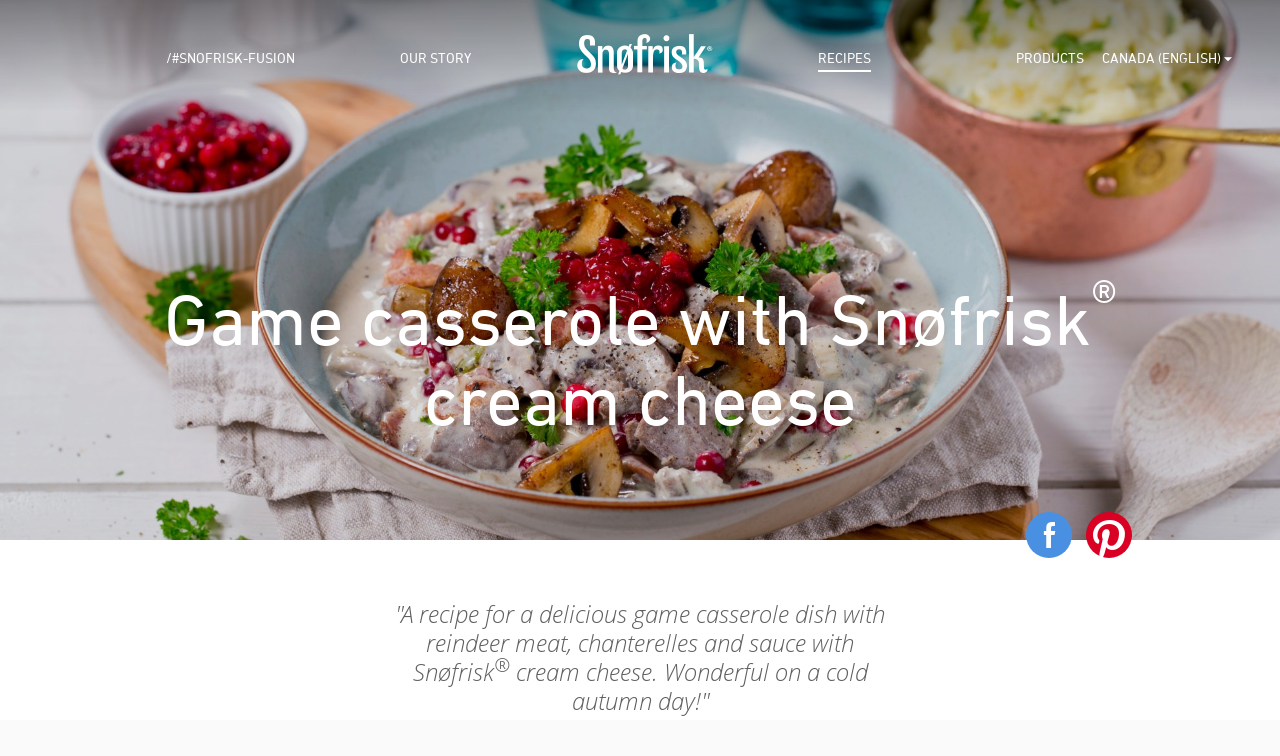

--- FILE ---
content_type: text/html
request_url: https://www.snofrisk.com/ca_en/recipes/game-casserole-with-snofrisk-cream-cheese
body_size: 10967
content:
<!doctype html>
	<html class="no-js" lang="${langCode}" prefix="og: http://ogp.me/ns# article: http://ogp.me/ns/article#">
	<head>
		<meta charset="utf-8" />
		<meta http-equiv="x-ua-compatible" content="ie=edge" />
		<title>Game casserole with Snøfrisk cream cheese</title>
		<meta name="viewport" content="width=device-width, initial-scale=1.0, maximum-scale=1.0, user-scalable=no" />
		<!-- Pinterest claim your website -->
		<link rel="apple-touch-icon" sizes="57x57" href="/_/asset/no.tine.snofrisk:0000019ac4389d60/favicons/snofrisk-apple-icon-57x57.png" />
		<link rel="apple-touch-icon" sizes="60x60" href="/_/asset/no.tine.snofrisk:0000019ac4389d60/favicons/snofrisk-apple-icon-60x60.png" />
		<link rel="apple-touch-icon" sizes="72x72" href="/_/asset/no.tine.snofrisk:0000019ac4389d60/favicons/snofrisk-apple-icon-72x72.png" />
		<link rel="apple-touch-icon" sizes="76x76" href="/_/asset/no.tine.snofrisk:0000019ac4389d60/favicons/snofrisk-apple-icon-76x76.png" />
		<link rel="apple-touch-icon" sizes="114x114" href="/_/asset/no.tine.snofrisk:0000019ac4389d60/favicons/snofrisk-apple-icon-114x114.png" />
		<link rel="apple-touch-icon" sizes="120x120" href="/_/asset/no.tine.snofrisk:0000019ac4389d60/favicons/snofrisk-apple-icon-120x120.png" />
		<link rel="apple-touch-icon" sizes="144x144" href="/_/asset/no.tine.snofrisk:0000019ac4389d60/favicons/snofrisk-apple-icon-144x144.png" />
		<link rel="apple-touch-icon" sizes="152x152" href="/_/asset/no.tine.snofrisk:0000019ac4389d60/favicons/snofrisk-apple-icon-152x152.png" />
		<link rel="apple-touch-icon" sizes="180x180" href="/_/asset/no.tine.snofrisk:0000019ac4389d60/favicons/snofrisk-apple-icon-180x180.png" />
		<link rel="icon" type="image/png" sizes="192x192"  href="/_/asset/no.tine.snofrisk:0000019ac4389d60/favicons/snofrisk-android-icon-192x192.png" />
		<link rel="icon" type="image/png" sizes="32x32" href="/_/asset/no.tine.snofrisk:0000019ac4389d60/favicons/snofrisk-favicon-32x32.png" />
		<link rel="icon" type="image/png" sizes="96x96" href="/_/asset/no.tine.snofrisk:0000019ac4389d60/favicons/snofrisk-favicon-96x96.png" />
		<link rel="icon" type="image/png" sizes="16x16" href="/_/asset/no.tine.snofrisk:0000019ac4389d60/favicons/snofrisk-favicon.ico" />
		<link href="/_/asset/no.tine.snofrisk:0000019ac4389d60/css/main-style.css" rel="stylesheet" />
		<link rel="stylesheet" href="https://use.typekit.net/qav3kor.css">

		<script>
		window.sitePath = '/ca_en';
		window.siteRoot = 'ca_en/';
		window.site = 'snofrisk';
		var locale = 'null';
	</script>

	<meta property="og:image:width" content="1200" /><meta property="og:image:height" content="630" /><meta property="og:image" content="https://www.snofrisk.com/ca_en/recipes/game-casserole-with-snofrisk-cream-cheese/_/image/8f853626-ec75-4671-9f04-f2caa8c46f0e:68571700a631aa43e7e3f89d288f6e023693989d/block-1200-630/game%20casserole%20with%20sn%C3%B8frisk%20cream%20cheese.jpeg" /><meta property="twitter:image" content="https://www.snofrisk.com/ca_en/recipes/game-casserole-with-snofrisk-cream-cheese/_/image/8f853626-ec75-4671-9f04-f2caa8c46f0e:68571700a631aa43e7e3f89d288f6e023693989d/block-1200-630/game%20casserole%20with%20sn%C3%B8frisk%20cream%20cheese.jpeg" /><meta name="description" content="A recipe for a delicious game casserole dish with reindeer meat, chanterelles and sauce with Snøfrisk cream cheese. Wonderful on a cold autumn day!">

<meta property="og:title" content="Game casserole with Snøfrisk cream cheese">
<meta property="og:description" content="A recipe for a delicious game casserole dish with reindeer meat, chanterelles and sauce with Snøfrisk cream cheese. Wonderful on a cold autumn day!">
<meta property="og:site_name" content="Canada (English)">


<meta property="og:url" content="https://www.snofrisk.com/ca_en/recipes/game-casserole-with-snofrisk-cream-cheese">

<meta property="og:type" content="article">
<meta property="og:locale" content="en">

<meta property="og:image" content="https://www.snofrisk.com/ca_en/recipes/game-casserole-with-snofrisk-cream-cheese/_/image/8f853626-ec75-4671-9f04-f2caa8c46f0e:68571700a631aa43e7e3f89d288f6e023693989d/block-1200-630/game%20casserole%20with%20sn%C3%B8frisk%20cream%20cheese">
<meta property="og:image:width" content="1200">
<meta property="og:image:height" content="630">



<meta property="article:modified_time" content="2019-11-22T10:18:17.739Z">
<meta property="article:published_time" content="2019-11-22T10:18:17.739Z"></head>
	<body class="page-game-casserole-with-snofrisk-cream-cheese site-snofrisk">
		<div class="top" data-hook="top-bar">
			<div class="fullwidth"> <!-- alt-class "sticky" -->
				<div class="nest">
					<div class="smartphone-navigation">
						<a href="/" class="icon icon-logo-snofrisk">
							
	  
	  
	  
		<span class="path1"></span><span class="path2"></span><span class="path3"></span><span class="path4"></span><span class="path5"></span><span class="path6"></span><span class="path7"></span><span class="path8"></span><span class="path9"></span><span class="path10"></span><span class="path11"></span><span class="path12"></span><span class="path13"></span><span class="path14"></span><span class="path15"></span><span class="path16"></span><span class="path17"></span><span class="path18"></span><span class="path19"></span><span class="path20"></span><span class="path21"></span><span class="path22"></span><span class="path23"></span><span class="path24"></span><span class="path25"></span><span class="path26"></span><span class="path27"></span><span class="path28"></span><span class="path29"></span><span class="path30"></span><span class="path31"></span><span class="path32"></span><span class="path33"></span><span class="path34"></span><span class="path35"></span>
	  
	
						</a>
            <a href="#" class="icon icon-burger"></a>
					</div>
					<div class="navigation">
						<div class="content">
							<ul class="inline crow no-gutter">
								<li class="home">
									<a href="/">
										<span class="icon icon-home"></span>
									</a>
								</li>
								<li class="menu-item w-20">
									<a href="/ca_en/fusion">/#snofrisk-fusion</a>
								</li>
								<li class="menu-item w-20">
									<a href="/ca_en/our-story">Our Story</a>
								</li>
								<li class="logo w-20">
									<a href="/ca_en" class="logo">
										<span class="icon icon-logo-snofrisk">
											
	  
	  
	  
		<span class="path1"></span><span class="path2"></span><span class="path3"></span><span class="path4"></span><span class="path5"></span><span class="path6"></span><span class="path7"></span><span class="path8"></span><span class="path9"></span><span class="path10"></span><span class="path11"></span><span class="path12"></span><span class="path13"></span><span class="path14"></span><span class="path15"></span><span class="path16"></span><span class="path17"></span><span class="path18"></span><span class="path19"></span><span class="path20"></span><span class="path21"></span><span class="path22"></span><span class="path23"></span><span class="path24"></span><span class="path25"></span><span class="path26"></span><span class="path27"></span><span class="path28"></span><span class="path29"></span><span class="path30"></span><span class="path31"></span><span class="path32"></span><span class="path33"></span><span class="path34"></span><span class="path35"></span>
	  
	
										</span>
									</a>
								</li>
								<li class="menu-item w-20">
									<a href="/ca_en/recipes"
										class="active"
										>Recipes</a>
								</li>
								<li class="menu-item w-20">
									<a href="/ca_en/products"
										>Products</a>
								</li>
								<li class="lang-selector">
									<a href="#">
										<span>Canada (English)</span>
										<span class="icon icon-small-arrow-down"></span>
									</a>
								</li>
      				</ul>
							<a href="/" class="go-home">
								<span class="icon icon-home"></span>
							</a>
						</div>

						<a href="#" class="icon icon-cross"></a>
					</div>
				</div>
			</div>
		</div>

		<div id="wrapper" data-portal-region="main" class="main-region">
      
      	
  				<div data-portal-component-type="part"
  class="fullwidth mod mod-topimage parent-recipe"
  style="background-image: url(&#39;/ca_en/recipes/game-casserole-with-snofrisk-cream-cheese/_/image/8f853626-ec75-4671-9f04-f2caa8c46f0e:68571700a631aa43e7e3f89d288f6e023693989d/width-1980/game%20casserole%20with%20sn%C3%B8frisk%20cream%20cheese.jpeg&#39;)">

  
  

  
  
    
    <div class="tone"></div>
  

  <div class="nest crow no-gutter down">
    <div class="text-center">
      <div class="text">
        <h1>Game casserole with Snøfrisk<sup>&reg;</sup> cream cheese</h1>
      </div>
    </div>
  </div>
</div>

  			
      	
  				<div data-portal-component-type="part" class="mod-recipe" data-hook="recipe-ingredients" vocab="http://schema.org/" typeof="Recipe">
	<meta property="name" content="Game casserole with Snøfrisk<sup>&reg;</sup> cream cheese" />
	<meta property="image" content="https://www.snofrisk.com/ca_en/recipes/game-casserole-with-snofrisk-cream-cheese/_/image/8f853626-ec75-4671-9f04-f2caa8c46f0e:68571700a631aa43e7e3f89d288f6e023693989d/square-800/game%20casserole%20with%20sn%C3%B8frisk%20cream%20cheese" />
	<div class="nest relative">
		
		<a href="#" class="splash circle crow no-gutter facebook">
			<span class="icon icon-facebook"></span>
		</a>
		<a href="#" class="splash circle crow no-gutter pinterest" data-url="https://www.snofrisk.com/ca_en/recipes/game-casserole-with-snofrisk-cream-cheese/_/image/8f853626-ec75-4671-9f04-f2caa8c46f0e:68571700a631aa43e7e3f89d288f6e023693989d/width-1980/game%20casserole%20with%20sn%C3%B8frisk%20cream%20cheese">
			<span class="icon icon-pinterest"></span>
		</a>

		<div class="crow no-gutter up information">

			<div class="ws-3"></div>

			<div class="ws-6 text-center">
				<div class="quote">
					<q property="description">A recipe for a delicious game casserole dish with reindeer meat, chanterelles and sauce with Snøfrisk<sup>&reg;</sup> cream cheese. Wonderful on a cold autumn day!</q>
				</div>

				
			</div>

			<div class="ws-3"></div>
		</div>
		<div class="crow up no-gutter facts">
			<div class="ws-6 relative crow no-gutter">
				<div class="inner">
					<div class="crow no-gutter">
						<div class="w-34 text-center">
							<ul class="inline">
								<li>
									<span class="icon icon-pot-filled"></span>
								</li>
								<li>
									
									<span class="icon icon-pot-empty"></span>
								</li>
								<li>
									
									<span class="icon icon-pot-empty"></span>
								</li>
							</ul>
							<span class="label">
								<span>Difficulty</span>: <span>Easy</span>
							</span>
						</div>
						
						
						<div class="w-33 text-center relative clock-wrap">
							<div>
								<div class="circle-loader crow no-gutter">
									<div class="left side">
										<div class="spinner" style="background-image: url(/_/asset/no.tine.snofrisk:0000019ac4389d60/images/half-circle-right.png);"></div>
									</div>
									<div class="right side">
										<div class="spinner" style="background-image:url(/_/asset/no.tine.snofrisk:0000019ac4389d60/images/half-circle-left.png);"></div>
									</div>

									<div class="amount crow no-gutter">
										<img src="/_/asset/no.tine.snofrisk:0000019ac4389d60/images/inner-clock.png" />
										<!--<span data-th-text="${prepTime}">(0)</span>-->
									</div>
								</div>
							</div>
							<span class="label">
								<meta property="totalTime" content="PT35M" />
								<span>Time</span>: <span class="preptime">35</span> <span>min</span>
							</span>

							<div class="middle-line hide-smartphone"></div>
						</div>
					</div>

					
				</div>
				<div class="middle-line right hide-smartphone"></div>
			</div>
			<div class="ws-6 crow no-gutter text-center product">
				
					<div class="clearfix">
						<a href="/ca_en/products#sn%C3%B8frisk-natural" class="image">
							<img src="/ca_en/recipes/game-casserole-with-snofrisk-cream-cheese/_/image/a689c0c8-56bd-4227-82d3-d8aa9a565a27:c37aa281fafca3face20650454fdf2bcd910a9de/width-120/snofrisk-int-packaging2.png" alt="Snøfrisk® Natural" />
						</a>
						<div class="text">
							<span>Product in the recipe</span><br />
							<span>Snøfrisk® Natural</span>
                          <a href="/ca_en/products#sn%C3%B8frisk-natural"
                              class="read-more">Read more</a>
						</div>
					</div>
				
			</div>
		</div>
		<div class="crow up no-gutter ingredients">
			<div class="ws-4 relative">
				<div class="inner">
					<div class="headline">Ingredients</div>

					<div class="amount-adjustor ">
						<ul class="inline crow no-gutter">
							<li>
								<div class="image">
									<img src="/_/asset/no.tine.snofrisk:0000019ac4389d60/images/servings.png" alt="" />
								</div>
							</li>
							<li class="label">
								<span class="yields" property="recipeYield">4</span>
								<span class="servings">Servings</span>
							</li>
							<li>
								<a href="#" class="crow no-gutter minus">
									<span class="icon icon-minus"></span>
								</a>
							</li>
							<li>
								<a href="#" class="crow no-gutter plus">
									<span class="icon icon-plus"></span>
								</a>
							</li>
						</ul>
					</div>

					<ul class="unstyled ingredient-list">
						<h4>Game casserole</h4>
						<li>
							<span class="amount" data-base-amount="125.0">500</span>
							<span class="unit">g</span>
							<span class="ingredient">reindeer meat</span>
							<meta property="recipeIngredient" content="500 g reindeer meat" />
						</li>
						<li>
							<span class="amount" data-base-amount="50.0">200</span>
							<span class="unit">g</span>
							<span class="ingredient">mushrooms (ideally chanterelles)</span>
							<meta property="recipeIngredient" content="200 g mushrooms (ideally chanterelles)" />
						</li>
						<li>
							<span class="amount" data-base-amount="0.25">1</span>
							<span class="unit">tsp</span>
							<span class="ingredient">fennel seeds</span>
							<meta property="recipeIngredient" content="1 tsp fennel seeds" />
						</li>
						<li>
							<span class="amount" data-base-amount="0.75">3</span>
							<span class="unit">tbsp</span>
							<span class="ingredient">butter</span>
							<meta property="recipeIngredient" content="3 tbsp butter" />
						</li>
						<li>
							<span class="amount" data-base-amount="75.0">300</span>
							<span class="unit">ml</span>
							<span class="ingredient">single cream</span>
							<meta property="recipeIngredient" content="300 ml single cream" />
						</li>
						<li>
							<span class="amount" data-base-amount="50.0">200</span>
							<span class="unit">ml</span>
							<span class="ingredient">stock (ideally game stock)</span>
							<meta property="recipeIngredient" content="200 ml stock (ideally game stock)" />
						</li>
						<li>
							<span class="amount" data-base-amount="0.25">1</span>
							<span class="unit">tbsp</span>
							<span class="ingredient">Dijon mustard</span>
							<meta property="recipeIngredient" content="1 tbsp Dijon mustard" />
						</li>
						<li>
							<span class="amount" data-base-amount="0.75">3</span>
							<span class="unit">tbsp</span>
							<span class="ingredient">Snøfrisk® Natural</span>
							<meta property="recipeIngredient" content="3 tbsp Snøfrisk® Natural" />
						</li>
						<li>
							<span class="amount" data-base-amount="0.25">1</span>
							<span class="unit">tsp</span>
							<span class="ingredient">salt</span>
							<meta property="recipeIngredient" content="1 tsp salt" />
						</li>
						<li>
							<span class="amount" data-base-amount="NaN">0,5</span>
							<span class="unit">tsp</span>
							<span class="ingredient">freshly-ground pepper</span>
							<meta property="recipeIngredient" content="0,5 tsp freshly-ground pepper" />
						</li>
						<li>
							<span class="amount" data-base-amount="1.0">4</span>
							<span class="unit">tbsp</span>
							<span class="ingredient">lingonberries</span>
							<meta property="recipeIngredient" content="4 tbsp lingonberries" />
						</li>
						<li>
							<span class="amount" data-base-amount="25.0">100</span>
							<span class="unit">g</span>
							<span class="ingredient">bacon (optional)</span>
							<meta property="recipeIngredient" content="100 g bacon (optional)" />
						</li>
					</ul>

					<ul class="unstyled ingredient-list">
						<h4>Mashed potato</h4>
						<li>
							<span class="amount" data-base-amount="125.0">500</span>
							<span class="unit">g</span>
							<span class="ingredient">almond potatoes</span>
							<meta property="recipeIngredient" content="500 g almond potatoes" />
						</li>
						<li>
							<span class="amount" data-base-amount="1.0">4</span>
							<span class="unit">tbsp</span>
							<span class="ingredient">butter</span>
							<meta property="recipeIngredient" content="4 tbsp butter" />
						</li>
						<li>
							<span class="amount" data-base-amount="75.0">300</span>
							<span class="unit">ml</span>
							<span class="ingredient">single cream</span>
							<meta property="recipeIngredient" content="300 ml single cream" />
						</li>
						<li>
							<span class="amount" data-base-amount="0.25">1</span>
							<span class="unit">tsp</span>
							<span class="ingredient">salt</span>
							<meta property="recipeIngredient" content="1 tsp salt" />
						</li>
						<li>
							<span class="amount" data-base-amount="NaN">0,5</span>
							<span class="unit">tsp</span>
							<span class="ingredient">white pepper</span>
							<meta property="recipeIngredient" content="0,5 tsp white pepper" />
						</li>
						<li>
							<span class="amount" data-base-amount="NaN">A little</span>
							<span class="unit"> </span>
							<span class="ingredient">parsley</span>
							<meta property="recipeIngredient" content="A little   parsley" />
						</li>
					</ul>
				</div>
				<div class="middle-line right hide-smartphone"></div>
			</div>
			<div class="ws-8">
				<div class="inner">
					<div class="headline">Here is how you do it</div>
					<div property="recipeInstructions"><p>Fry the reindeer meat, cleaned mushrooms, fennel and sliced red onion in butter. If it produces a lot of liquid, allow this to evaporate.</p>
<p>Add the cream, stock, mustard and Snøfrisk<sup>&reg;</sup>. Season with salt and pepper. Gently stir in the lingonberries. Chop up the bacon and fry until crispy, and then stir in.</p>
<p>To make mashed potatoes, peel the almond potatoes and boil until soft, 20-30 minutes. Steam them dry and mash them, ideally through a sieve. You can also use a stick blender or food processor if you prefer.</p>
<p>Beat the butter and cream into the hot potato mixture and season with salt and pepper. Sprinkle with a little parsley before serving.</p>
<p><em><strong>TIP:</strong> You can cook reindeer meat from frozen, or possibly partially defrost it first.</em></p></div>
				</div>
			</div>
		</div>
	</div>
</div>

  			
      	
  				<div data-portal-component-type="part" class="fullwidth mod mod-recipeslider"
     data-hook="recipe-slider">
  <div class="nest slider-container">
    <div class="header">
      
      <div class="headline">Related recipes</div>
    </div>

    <div class="slider">
      <div class="slider-viewport">
        <div class="stripe crow no-gutter fly"><!-- style="width: 300%;" -->

          <div class="slide crow up">
            <div class="ws-12" ><!--data-th-each="thumbnail : ${thumbnails}" -->
              <a href="/ca_en/recipes/squid-ink-arancini" class="recipe-box">
                <div class="image">
                  <img
                      class="lazyload"
                      data-srcset="/ca_en/recipes/game-casserole-with-snofrisk-cream-cheese/_/image/bcc7bb3e-4f9e-4463-a9a4-0820573f0c01:0f0d7f1e7f0b1ef03bb6240eafbf38911e6a4301/block-256-200/squid%20ink%20arancini%20in%20bloody%20mary%20sauce.jpg?quality=60 256w, /ca_en/recipes/game-casserole-with-snofrisk-cream-cheese/_/image/bcc7bb3e-4f9e-4463-a9a4-0820573f0c01:0f0d7f1e7f0b1ef03bb6240eafbf38911e6a4301/block-512-401/squid%20ink%20arancini%20in%20bloody%20mary%20sauce.jpg?quality=60 512w, /ca_en/recipes/game-casserole-with-snofrisk-cream-cheese/_/image/bcc7bb3e-4f9e-4463-a9a4-0820573f0c01:0f0d7f1e7f0b1ef03bb6240eafbf38911e6a4301/block-1024-802/squid%20ink%20arancini%20in%20bloody%20mary%20sauce.jpg?quality=60 1024w, /ca_en/recipes/game-casserole-with-snofrisk-cream-cheese/_/image/bcc7bb3e-4f9e-4463-a9a4-0820573f0c01:0f0d7f1e7f0b1ef03bb6240eafbf38911e6a4301/block-2048-1603/squid%20ink%20arancini%20in%20bloody%20mary%20sauce.jpg?quality=60 2048w"
                      data-sizes="auto"
                      alt="Squid ink Arancini in Bloody Mary sauce"
                  />
                </div>
                <div class="text">Squid ink Arancini in Bloody Mary sauce</div>
              </a>
            </div>
          </div>

          <div class="slide crow up">
            <div class="ws-12" ><!--data-th-each="thumbnail : ${thumbnails}" -->
              <a href="/ca_en/recipes/ham-arepas" class="recipe-box">
                <div class="image">
                  <img
                      class="lazyload"
                      data-srcset="/ca_en/recipes/game-casserole-with-snofrisk-cream-cheese/_/image/ddee258c-e4ac-49ce-a562-c916fb0adc09:7e0b3e5311d99086225c64f8532f1a9130446a27/block-256-200/ham%20arepas,%20salad%20and%20sn%C3%B8frisk.jpg?quality=60 256w, /ca_en/recipes/game-casserole-with-snofrisk-cream-cheese/_/image/ddee258c-e4ac-49ce-a562-c916fb0adc09:7e0b3e5311d99086225c64f8532f1a9130446a27/block-512-401/ham%20arepas,%20salad%20and%20sn%C3%B8frisk.jpg?quality=60 512w, /ca_en/recipes/game-casserole-with-snofrisk-cream-cheese/_/image/ddee258c-e4ac-49ce-a562-c916fb0adc09:7e0b3e5311d99086225c64f8532f1a9130446a27/block-1024-802/ham%20arepas,%20salad%20and%20sn%C3%B8frisk.jpg?quality=60 1024w, /ca_en/recipes/game-casserole-with-snofrisk-cream-cheese/_/image/ddee258c-e4ac-49ce-a562-c916fb0adc09:7e0b3e5311d99086225c64f8532f1a9130446a27/block-2048-1603/ham%20arepas,%20salad%20and%20sn%C3%B8frisk.jpg?quality=60 2048w"
                      data-sizes="auto"
                      alt="Ham arepas, salad and Snøfrisk<sup>&reg;</sup>"
                  />
                </div>
                <div class="text">Ham arepas, salad and Snøfrisk<sup>&reg;</sup></div>
              </a>
            </div>
          </div>

          <div class="slide crow up">
            <div class="ws-12" ><!--data-th-each="thumbnail : ${thumbnails}" -->
              <a href="/ca_en/recipes/ratatouille" class="recipe-box">
                <div class="image">
                  <img
                      class="lazyload"
                      data-srcset="/ca_en/recipes/game-casserole-with-snofrisk-cream-cheese/_/image/aaa9d05e-abce-410c-b88d-46025a306236:22e46101d3c7125b73e40fedd0957fe11acfe6f1/block-256-200/ratatouille%20hommage%20remy,%20classic%20ratatouille%20and%20fresh%20herbs.jpg?quality=60 256w, /ca_en/recipes/game-casserole-with-snofrisk-cream-cheese/_/image/aaa9d05e-abce-410c-b88d-46025a306236:22e46101d3c7125b73e40fedd0957fe11acfe6f1/block-512-401/ratatouille%20hommage%20remy,%20classic%20ratatouille%20and%20fresh%20herbs.jpg?quality=60 512w, /ca_en/recipes/game-casserole-with-snofrisk-cream-cheese/_/image/aaa9d05e-abce-410c-b88d-46025a306236:22e46101d3c7125b73e40fedd0957fe11acfe6f1/block-1024-802/ratatouille%20hommage%20remy,%20classic%20ratatouille%20and%20fresh%20herbs.jpg?quality=60 1024w, /ca_en/recipes/game-casserole-with-snofrisk-cream-cheese/_/image/aaa9d05e-abce-410c-b88d-46025a306236:22e46101d3c7125b73e40fedd0957fe11acfe6f1/block-2048-1603/ratatouille%20hommage%20remy,%20classic%20ratatouille%20and%20fresh%20herbs.jpg?quality=60 2048w"
                      data-sizes="auto"
                      alt="Ratatouille hommage Remy, classic ratatouille and fresh herbs"
                  />
                </div>
                <div class="text">Ratatouille hommage Remy, classic ratatouille and fresh herbs</div>
              </a>
            </div>
          </div>

          <div class="slide crow up">
            <div class="ws-12" ><!--data-th-each="thumbnail : ${thumbnails}" -->
              <a href="/ca_en/recipes/steamed-buns" class="recipe-box">
                <div class="image">
                  <img
                      class="lazyload"
                      data-srcset="/ca_en/recipes/game-casserole-with-snofrisk-cream-cheese/_/image/5e59ee45-6650-4cd1-82c4-7a611809d6c4:6801d639be02ca26746606716422b2e91a667794/block-256-200/Sn%C3%82%C2%B0frisk_steamed_buns.jpg?quality=60 256w, /ca_en/recipes/game-casserole-with-snofrisk-cream-cheese/_/image/5e59ee45-6650-4cd1-82c4-7a611809d6c4:6801d639be02ca26746606716422b2e91a667794/block-512-401/Sn%C3%82%C2%B0frisk_steamed_buns.jpg?quality=60 512w, /ca_en/recipes/game-casserole-with-snofrisk-cream-cheese/_/image/5e59ee45-6650-4cd1-82c4-7a611809d6c4:6801d639be02ca26746606716422b2e91a667794/block-1024-802/Sn%C3%82%C2%B0frisk_steamed_buns.jpg?quality=60 1024w, /ca_en/recipes/game-casserole-with-snofrisk-cream-cheese/_/image/5e59ee45-6650-4cd1-82c4-7a611809d6c4:6801d639be02ca26746606716422b2e91a667794/block-2048-1603/Sn%C3%82%C2%B0frisk_steamed_buns.jpg?quality=60 2048w"
                      data-sizes="auto"
                      alt="Steamed buns with pork belly, cucumber, shrimp crisp and spicy Snøfrisk<sup>&reg;</sup>"
                  />
                </div>
                <div class="text">Steamed buns with pork belly, cucumber, shrimp crisp and spicy Snøfrisk<sup>&reg;</sup></div>
              </a>
            </div>
          </div>

          <div class="slide crow up">
            <div class="ws-12" ><!--data-th-each="thumbnail : ${thumbnails}" -->
              <a href="/ca_en/recipes/snofrisk-mushroom-risotto" class="recipe-box">
                <div class="image">
                  <img
                      class="lazyload"
                      data-srcset="/ca_en/recipes/game-casserole-with-snofrisk-cream-cheese/_/image/eb5c3f13-7284-4691-bcda-863038751ce6:e4dc1d39f1ac3351e126db3e8ff95c94a9e7b8d1/block-256-200/Sn%C3%B8frisk%20Mushroom%20Risotto.jpg?quality=60 256w, /ca_en/recipes/game-casserole-with-snofrisk-cream-cheese/_/image/eb5c3f13-7284-4691-bcda-863038751ce6:e4dc1d39f1ac3351e126db3e8ff95c94a9e7b8d1/block-512-401/Sn%C3%B8frisk%20Mushroom%20Risotto.jpg?quality=60 512w, /ca_en/recipes/game-casserole-with-snofrisk-cream-cheese/_/image/eb5c3f13-7284-4691-bcda-863038751ce6:e4dc1d39f1ac3351e126db3e8ff95c94a9e7b8d1/block-1024-802/Sn%C3%B8frisk%20Mushroom%20Risotto.jpg?quality=60 1024w, /ca_en/recipes/game-casserole-with-snofrisk-cream-cheese/_/image/eb5c3f13-7284-4691-bcda-863038751ce6:e4dc1d39f1ac3351e126db3e8ff95c94a9e7b8d1/block-2048-1603/Sn%C3%B8frisk%20Mushroom%20Risotto.jpg?quality=60 2048w"
                      data-sizes="auto"
                      alt="Snøfrisk<sup>&reg;</sup> Mushroom Risotto"
                  />
                </div>
                <div class="text">Snøfrisk<sup>&reg;</sup> Mushroom Risotto</div>
              </a>
            </div>
          </div>

          <div class="slide crow up">
            <div class="ws-12" ><!--data-th-each="thumbnail : ${thumbnails}" -->
              <a href="/ca_en/recipes/fish-casserole-with-snofrisk-cream-cheese" class="recipe-box">
                <div class="image">
                  <img
                      class="lazyload"
                      data-srcset="/ca_en/recipes/game-casserole-with-snofrisk-cream-cheese/_/image/d39e0f86-9b24-494a-b7d3-bf8783ac48c8:28a42f92e786101e331471bbe9d68afafc96dd9a/block-256-200/Fiskegryte%20m%20Snofrisk.jpg?quality=60 256w, /ca_en/recipes/game-casserole-with-snofrisk-cream-cheese/_/image/d39e0f86-9b24-494a-b7d3-bf8783ac48c8:28a42f92e786101e331471bbe9d68afafc96dd9a/block-512-401/Fiskegryte%20m%20Snofrisk.jpg?quality=60 512w, /ca_en/recipes/game-casserole-with-snofrisk-cream-cheese/_/image/d39e0f86-9b24-494a-b7d3-bf8783ac48c8:28a42f92e786101e331471bbe9d68afafc96dd9a/block-1024-802/Fiskegryte%20m%20Snofrisk.jpg?quality=60 1024w, /ca_en/recipes/game-casserole-with-snofrisk-cream-cheese/_/image/d39e0f86-9b24-494a-b7d3-bf8783ac48c8:28a42f92e786101e331471bbe9d68afafc96dd9a/block-2048-1603/Fiskegryte%20m%20Snofrisk.jpg?quality=60 2048w"
                      data-sizes="auto"
                      alt="Fish casserole with Snøfrisk<sup>&reg;</sup> cream cheese"
                  />
                </div>
                <div class="text">Fish casserole with Snøfrisk<sup>&reg;</sup> cream cheese</div>
              </a>
            </div>
          </div>

          <div class="slide crow up">
            <div class="ws-12" ><!--data-th-each="thumbnail : ${thumbnails}" -->
              <a href="/ca_en/recipes/french-inspired-chicken-casserole" class="recipe-box">
                <div class="image">
                  <img
                      class="lazyload"
                      data-srcset="/ca_en/recipes/game-casserole-with-snofrisk-cream-cheese/_/image/46100001-958a-4189-a63b-b5c92c22fa6e:0ea1aec15e2ecd32dbb2a563884a72254574b4e9/block-256-200/Franskinspirert%20kyllinggryte.png.jpg?quality=60 256w, /ca_en/recipes/game-casserole-with-snofrisk-cream-cheese/_/image/46100001-958a-4189-a63b-b5c92c22fa6e:0ea1aec15e2ecd32dbb2a563884a72254574b4e9/block-512-401/Franskinspirert%20kyllinggryte.png.jpg?quality=60 512w, /ca_en/recipes/game-casserole-with-snofrisk-cream-cheese/_/image/46100001-958a-4189-a63b-b5c92c22fa6e:0ea1aec15e2ecd32dbb2a563884a72254574b4e9/block-1024-802/Franskinspirert%20kyllinggryte.png.jpg?quality=60 1024w, /ca_en/recipes/game-casserole-with-snofrisk-cream-cheese/_/image/46100001-958a-4189-a63b-b5c92c22fa6e:0ea1aec15e2ecd32dbb2a563884a72254574b4e9/block-2048-1603/Franskinspirert%20kyllinggryte.png.jpg?quality=60 2048w"
                      data-sizes="auto"
                      alt="French-inspired chicken casserole"
                  />
                </div>
                <div class="text">French-inspired chicken casserole</div>
              </a>
            </div>
          </div>

          <div class="slide crow up">
            <div class="ws-12" ><!--data-th-each="thumbnail : ${thumbnails}" -->
              <a href="/ca_en/recipes/pancakes-au-gratin-with-chicken" class="recipe-box">
                <div class="image">
                  <img
                      class="lazyload"
                      data-srcset="/ca_en/recipes/game-casserole-with-snofrisk-cream-cheese/_/image/f177e615-3796-4387-820e-10163089295e:af10fb42a1694623da5dab23f0416028de2aac30/block-256-200/Oppskrift%20p%C3%A5%20Gratinerte%20pannekaker%20med%20kylling.jpg?quality=60 256w, /ca_en/recipes/game-casserole-with-snofrisk-cream-cheese/_/image/f177e615-3796-4387-820e-10163089295e:af10fb42a1694623da5dab23f0416028de2aac30/block-512-401/Oppskrift%20p%C3%A5%20Gratinerte%20pannekaker%20med%20kylling.jpg?quality=60 512w, /ca_en/recipes/game-casserole-with-snofrisk-cream-cheese/_/image/f177e615-3796-4387-820e-10163089295e:af10fb42a1694623da5dab23f0416028de2aac30/block-1024-802/Oppskrift%20p%C3%A5%20Gratinerte%20pannekaker%20med%20kylling.jpg?quality=60 1024w, /ca_en/recipes/game-casserole-with-snofrisk-cream-cheese/_/image/f177e615-3796-4387-820e-10163089295e:af10fb42a1694623da5dab23f0416028de2aac30/block-2048-1603/Oppskrift%20p%C3%A5%20Gratinerte%20pannekaker%20med%20kylling.jpg?quality=60 2048w"
                      data-sizes="auto"
                      alt="Pancakes au gratin with chicken"
                  />
                </div>
                <div class="text">Pancakes au gratin with chicken</div>
              </a>
            </div>
          </div>

          <div class="slide crow up">
            <div class="ws-12" ><!--data-th-each="thumbnail : ${thumbnails}" -->
              <a href="/ca_en/recipes/hot-and-spicy-chicken-soup" class="recipe-box">
                <div class="image">
                  <img
                      class="lazyload"
                      data-srcset="/ca_en/recipes/game-casserole-with-snofrisk-cream-cheese/_/image/6411f72d-280c-4aa6-975a-765e670a7b11:e7a30881b3fed95fccb498ccb8760dc50fc4b27b/block-256-200/hot%20and%20spicy%20chicken%20soup.jpg?quality=60 256w, /ca_en/recipes/game-casserole-with-snofrisk-cream-cheese/_/image/6411f72d-280c-4aa6-975a-765e670a7b11:e7a30881b3fed95fccb498ccb8760dc50fc4b27b/block-512-401/hot%20and%20spicy%20chicken%20soup.jpg?quality=60 512w, /ca_en/recipes/game-casserole-with-snofrisk-cream-cheese/_/image/6411f72d-280c-4aa6-975a-765e670a7b11:e7a30881b3fed95fccb498ccb8760dc50fc4b27b/block-1024-802/hot%20and%20spicy%20chicken%20soup.jpg?quality=60 1024w, /ca_en/recipes/game-casserole-with-snofrisk-cream-cheese/_/image/6411f72d-280c-4aa6-975a-765e670a7b11:e7a30881b3fed95fccb498ccb8760dc50fc4b27b/block-2048-1603/hot%20and%20spicy%20chicken%20soup.jpg?quality=60 2048w"
                      data-sizes="auto"
                      alt="Hot and spicy chicken soup"
                  />
                </div>
                <div class="text">Hot and spicy chicken soup</div>
              </a>
            </div>
          </div>

          <div class="slide crow up">
            <div class="ws-12" ><!--data-th-each="thumbnail : ${thumbnails}" -->
              <a href="/ca_en/recipes/crispbread-with-snofrisk-cream-cheese-and-plums" class="recipe-box">
                <div class="image">
                  <img
                      class="lazyload"
                      data-srcset="/ca_en/recipes/game-casserole-with-snofrisk-cream-cheese/_/image/50a235b9-bb6f-4097-94c9-cea41337ab2d:913e61f7622141e757575360511ae6653a11a10d/block-256-200/knekkebr%C3%B8d%20med%20sn%C3%B8frisk%20og%20plommer%20(lav%20oppl%C3%B8sning).png.jpg?quality=60 256w, /ca_en/recipes/game-casserole-with-snofrisk-cream-cheese/_/image/50a235b9-bb6f-4097-94c9-cea41337ab2d:913e61f7622141e757575360511ae6653a11a10d/block-512-401/knekkebr%C3%B8d%20med%20sn%C3%B8frisk%20og%20plommer%20(lav%20oppl%C3%B8sning).png.jpg?quality=60 512w, /ca_en/recipes/game-casserole-with-snofrisk-cream-cheese/_/image/50a235b9-bb6f-4097-94c9-cea41337ab2d:913e61f7622141e757575360511ae6653a11a10d/block-1024-802/knekkebr%C3%B8d%20med%20sn%C3%B8frisk%20og%20plommer%20(lav%20oppl%C3%B8sning).png.jpg?quality=60 1024w, /ca_en/recipes/game-casserole-with-snofrisk-cream-cheese/_/image/50a235b9-bb6f-4097-94c9-cea41337ab2d:913e61f7622141e757575360511ae6653a11a10d/block-2048-1603/knekkebr%C3%B8d%20med%20sn%C3%B8frisk%20og%20plommer%20(lav%20oppl%C3%B8sning).png.jpg?quality=60 2048w"
                      data-sizes="auto"
                      alt="Crispbread with Snøfrisk<sup>&reg;</sup> cream cheese and plums"
                  />
                </div>
                <div class="text">Crispbread with Snøfrisk<sup>&reg;</sup> cream cheese and plums</div>
              </a>
            </div>
          </div>

          <div class="slide crow up">
            <div class="ws-12" ><!--data-th-each="thumbnail : ${thumbnails}" -->
              <a href="/ca_en/recipes/pasta-spirals-with-red-onion-bacon-and-snofrisk-cream-cheese" class="recipe-box">
                <div class="image">
                  <img
                      class="lazyload"
                      data-srcset="/ca_en/recipes/game-casserole-with-snofrisk-cream-cheese/_/image/7e9e6dd9-850d-46d5-8deb-b466531178cf:cee48e134e7c5f0eb9281ab17b350bf03222367b/block-256-200/pastaskruer%20med%20rodlok,%20bacon%20og%20snofrisk.jpg?quality=60 256w, /ca_en/recipes/game-casserole-with-snofrisk-cream-cheese/_/image/7e9e6dd9-850d-46d5-8deb-b466531178cf:cee48e134e7c5f0eb9281ab17b350bf03222367b/block-512-401/pastaskruer%20med%20rodlok,%20bacon%20og%20snofrisk.jpg?quality=60 512w, /ca_en/recipes/game-casserole-with-snofrisk-cream-cheese/_/image/7e9e6dd9-850d-46d5-8deb-b466531178cf:cee48e134e7c5f0eb9281ab17b350bf03222367b/block-1024-802/pastaskruer%20med%20rodlok,%20bacon%20og%20snofrisk.jpg?quality=60 1024w, /ca_en/recipes/game-casserole-with-snofrisk-cream-cheese/_/image/7e9e6dd9-850d-46d5-8deb-b466531178cf:cee48e134e7c5f0eb9281ab17b350bf03222367b/block-2048-1603/pastaskruer%20med%20rodlok,%20bacon%20og%20snofrisk.jpg?quality=60 2048w"
                      data-sizes="auto"
                      alt="Pasta spirals with red onion, bacon and Snøfrisk<sup>&reg;</sup> cream cheese"
                  />
                </div>
                <div class="text">Pasta spirals with red onion, bacon and Snøfrisk<sup>&reg;</sup> cream cheese</div>
              </a>
            </div>
          </div>

          <div class="slide crow up">
            <div class="ws-12" ><!--data-th-each="thumbnail : ${thumbnails}" -->
              <a href="/ca_en/recipes/spaghetti-with-snofrisk-cream-cheese" class="recipe-box">
                <div class="image">
                  <img
                      class="lazyload"
                      data-srcset="/ca_en/recipes/game-casserole-with-snofrisk-cream-cheese/_/image/b15232fc-da04-45d1-9385-4682ced20b70:cc7cc7f119461814d3aa36d6d2ab8a86393fa03f/block-256-200/Spagetti%20med%20Sn%C3%B8frisk%20(lav%20oppl%C3%B8sning).png.jpg?quality=60 256w, /ca_en/recipes/game-casserole-with-snofrisk-cream-cheese/_/image/b15232fc-da04-45d1-9385-4682ced20b70:cc7cc7f119461814d3aa36d6d2ab8a86393fa03f/block-512-401/Spagetti%20med%20Sn%C3%B8frisk%20(lav%20oppl%C3%B8sning).png.jpg?quality=60 512w, /ca_en/recipes/game-casserole-with-snofrisk-cream-cheese/_/image/b15232fc-da04-45d1-9385-4682ced20b70:cc7cc7f119461814d3aa36d6d2ab8a86393fa03f/block-1024-802/Spagetti%20med%20Sn%C3%B8frisk%20(lav%20oppl%C3%B8sning).png.jpg?quality=60 1024w, /ca_en/recipes/game-casserole-with-snofrisk-cream-cheese/_/image/b15232fc-da04-45d1-9385-4682ced20b70:cc7cc7f119461814d3aa36d6d2ab8a86393fa03f/block-2048-1603/Spagetti%20med%20Sn%C3%B8frisk%20(lav%20oppl%C3%B8sning).png.jpg?quality=60 2048w"
                      data-sizes="auto"
                      alt="Spaghetti with Snøfrisk<sup>&reg;</sup> cream cheese"
                  />
                </div>
                <div class="text">Spaghetti with Snøfrisk<sup>&reg;</sup> cream cheese</div>
              </a>
            </div>
          </div>

          <div class="slide crow up">
            <div class="ws-12" ><!--data-th-each="thumbnail : ${thumbnails}" -->
              <a href="/ca_en/recipes/pollo-con-gnocchi" class="recipe-box">
                <div class="image">
                  <img
                      class="lazyload"
                      data-srcset="/ca_en/recipes/game-casserole-with-snofrisk-cream-cheese/_/image/efc5ce70-16e1-4c19-b52d-5737215b5ac6:941223a6f31e9145f0660c7c252cfcbcf7f5604c/block-256-200/TINE_Web_Pollo%20con%20gnocchi.jpg?quality=60 256w, /ca_en/recipes/game-casserole-with-snofrisk-cream-cheese/_/image/efc5ce70-16e1-4c19-b52d-5737215b5ac6:941223a6f31e9145f0660c7c252cfcbcf7f5604c/block-512-401/TINE_Web_Pollo%20con%20gnocchi.jpg?quality=60 512w, /ca_en/recipes/game-casserole-with-snofrisk-cream-cheese/_/image/efc5ce70-16e1-4c19-b52d-5737215b5ac6:941223a6f31e9145f0660c7c252cfcbcf7f5604c/block-1024-802/TINE_Web_Pollo%20con%20gnocchi.jpg?quality=60 1024w, /ca_en/recipes/game-casserole-with-snofrisk-cream-cheese/_/image/efc5ce70-16e1-4c19-b52d-5737215b5ac6:941223a6f31e9145f0660c7c252cfcbcf7f5604c/block-2048-1603/TINE_Web_Pollo%20con%20gnocchi.jpg?quality=60 2048w"
                      data-sizes="auto"
                      alt="Pollo con gnocchi"
                  />
                </div>
                <div class="text">Pollo con gnocchi</div>
              </a>
            </div>
          </div>

          <div class="slide crow up">
            <div class="ws-12" ><!--data-th-each="thumbnail : ${thumbnails}" -->
              <a href="/ca_en/recipes/poached-langoustines" class="recipe-box">
                <div class="image">
                  <img
                      class="lazyload"
                      data-srcset="/ca_en/recipes/game-casserole-with-snofrisk-cream-cheese/_/image/38386410-c462-445b-bb54-771e4c6211cf:e63f2d5d4cf3dbee3a3f0f08d8e98f35daaed979/block-256-200/posjerte%20sjokreps.jpg?quality=60 256w, /ca_en/recipes/game-casserole-with-snofrisk-cream-cheese/_/image/38386410-c462-445b-bb54-771e4c6211cf:e63f2d5d4cf3dbee3a3f0f08d8e98f35daaed979/block-512-401/posjerte%20sjokreps.jpg?quality=60 512w, /ca_en/recipes/game-casserole-with-snofrisk-cream-cheese/_/image/38386410-c462-445b-bb54-771e4c6211cf:e63f2d5d4cf3dbee3a3f0f08d8e98f35daaed979/block-1024-802/posjerte%20sjokreps.jpg?quality=60 1024w, /ca_en/recipes/game-casserole-with-snofrisk-cream-cheese/_/image/38386410-c462-445b-bb54-771e4c6211cf:e63f2d5d4cf3dbee3a3f0f08d8e98f35daaed979/block-2048-1603/posjerte%20sjokreps.jpg?quality=60 2048w"
                      data-sizes="auto"
                      alt="Poached langoustines with Snøfrisk® onion sauce"
                  />
                </div>
                <div class="text">Poached langoustines with Snøfrisk® onion sauce</div>
              </a>
            </div>
          </div>

          <div class="slide crow up">
            <div class="ws-12" ><!--data-th-each="thumbnail : ${thumbnails}" -->
              <a href="/ca_en/recipes/beef-tartare" class="recipe-box">
                <div class="image">
                  <img
                      class="lazyload"
                      data-srcset="/ca_en/recipes/game-casserole-with-snofrisk-cream-cheese/_/image/3aad0d1d-12c5-4372-a729-921ef3727f45:1352989a146f500d74540ada03aff413f14780a5/block-256-200/oksetartar%20HIGHRES.jpg?quality=60 256w, /ca_en/recipes/game-casserole-with-snofrisk-cream-cheese/_/image/3aad0d1d-12c5-4372-a729-921ef3727f45:1352989a146f500d74540ada03aff413f14780a5/block-512-401/oksetartar%20HIGHRES.jpg?quality=60 512w, /ca_en/recipes/game-casserole-with-snofrisk-cream-cheese/_/image/3aad0d1d-12c5-4372-a729-921ef3727f45:1352989a146f500d74540ada03aff413f14780a5/block-1024-802/oksetartar%20HIGHRES.jpg?quality=60 1024w, /ca_en/recipes/game-casserole-with-snofrisk-cream-cheese/_/image/3aad0d1d-12c5-4372-a729-921ef3727f45:1352989a146f500d74540ada03aff413f14780a5/block-2048-1603/oksetartar%20HIGHRES.jpg?quality=60 2048w"
                      data-sizes="auto"
                      alt="Beef tartare with Snøfrisk® crème"
                  />
                </div>
                <div class="text">Beef tartare with Snøfrisk® crème</div>
              </a>
            </div>
          </div>

          <div class="slide crow up">
            <div class="ws-12" ><!--data-th-each="thumbnail : ${thumbnails}" -->
              <a href="/ca_en/recipes/pizza-with-chanterelles" class="recipe-box">
                <div class="image">
                  <img
                      class="lazyload"
                      data-srcset="/ca_en/recipes/game-casserole-with-snofrisk-cream-cheese/_/image/780f09ec-1d02-4af8-9b0b-1f2b5811d0ea:9232799957947fe3991c80450e1c827dfcec6f6f/block-256-200/kantarellpizza%20b.jpg?quality=60 256w, /ca_en/recipes/game-casserole-with-snofrisk-cream-cheese/_/image/780f09ec-1d02-4af8-9b0b-1f2b5811d0ea:9232799957947fe3991c80450e1c827dfcec6f6f/block-512-401/kantarellpizza%20b.jpg?quality=60 512w, /ca_en/recipes/game-casserole-with-snofrisk-cream-cheese/_/image/780f09ec-1d02-4af8-9b0b-1f2b5811d0ea:9232799957947fe3991c80450e1c827dfcec6f6f/block-1024-802/kantarellpizza%20b.jpg?quality=60 1024w, /ca_en/recipes/game-casserole-with-snofrisk-cream-cheese/_/image/780f09ec-1d02-4af8-9b0b-1f2b5811d0ea:9232799957947fe3991c80450e1c827dfcec6f6f/block-2048-1603/kantarellpizza%20b.jpg?quality=60 2048w"
                      data-sizes="auto"
                      alt="Pizza with Snøfrisk® and chanterelles"
                  />
                </div>
                <div class="text">Pizza with Snøfrisk® and chanterelles</div>
              </a>
            </div>
          </div>

          <div class="slide crow up">
            <div class="ws-12" ><!--data-th-each="thumbnail : ${thumbnails}" -->
              <a href="/ca_en/recipes/snofrisk-pie-with-lamb-and-asparagus" class="recipe-box">
                <div class="image">
                  <img
                      class="lazyload"
                      data-srcset="/ca_en/recipes/game-casserole-with-snofrisk-cream-cheese/_/image/829e6181-1dd5-4c49-ae19-80fc4d8aae72:b287cbb58eb2a9105df04ec042b70e5c0c783ce9/block-256-200/sn%C3%B8frisk.pai.foto.jpg?quality=60 256w, /ca_en/recipes/game-casserole-with-snofrisk-cream-cheese/_/image/829e6181-1dd5-4c49-ae19-80fc4d8aae72:b287cbb58eb2a9105df04ec042b70e5c0c783ce9/block-512-401/sn%C3%B8frisk.pai.foto.jpg?quality=60 512w, /ca_en/recipes/game-casserole-with-snofrisk-cream-cheese/_/image/829e6181-1dd5-4c49-ae19-80fc4d8aae72:b287cbb58eb2a9105df04ec042b70e5c0c783ce9/block-1024-802/sn%C3%B8frisk.pai.foto.jpg?quality=60 1024w, /ca_en/recipes/game-casserole-with-snofrisk-cream-cheese/_/image/829e6181-1dd5-4c49-ae19-80fc4d8aae72:b287cbb58eb2a9105df04ec042b70e5c0c783ce9/block-2048-1603/sn%C3%B8frisk.pai.foto.jpg?quality=60 2048w"
                      data-sizes="auto"
                      alt="Snøfrisk® pie with lamb and asparagus"
                  />
                </div>
                <div class="text">Snøfrisk® pie with lamb and asparagus</div>
              </a>
            </div>
          </div>

          <div class="slide crow up">
            <div class="ws-12" ><!--data-th-each="thumbnail : ${thumbnails}" -->
              <a href="/ca_en/recipes/snofrisk-pizza-bianco" class="recipe-box">
                <div class="image">
                  <img
                      class="lazyload"
                      data-srcset="/ca_en/recipes/game-casserole-with-snofrisk-cream-cheese/_/image/47419401-7f96-4c78-81d3-27569945af53:66d2bbee1c7ab1bcadd930c0d39925bd0c1029bb/block-256-200/snofrisk_07_br.jpg?quality=60 256w, /ca_en/recipes/game-casserole-with-snofrisk-cream-cheese/_/image/47419401-7f96-4c78-81d3-27569945af53:66d2bbee1c7ab1bcadd930c0d39925bd0c1029bb/block-512-401/snofrisk_07_br.jpg?quality=60 512w, /ca_en/recipes/game-casserole-with-snofrisk-cream-cheese/_/image/47419401-7f96-4c78-81d3-27569945af53:66d2bbee1c7ab1bcadd930c0d39925bd0c1029bb/block-1024-802/snofrisk_07_br.jpg?quality=60 1024w, /ca_en/recipes/game-casserole-with-snofrisk-cream-cheese/_/image/47419401-7f96-4c78-81d3-27569945af53:66d2bbee1c7ab1bcadd930c0d39925bd0c1029bb/block-2048-1603/snofrisk_07_br.jpg?quality=60 2048w"
                      data-sizes="auto"
                      alt="Snøfrisk® Pizza Bianco"
                  />
                </div>
                <div class="text">Snøfrisk® Pizza Bianco</div>
              </a>
            </div>
          </div>

          <div class="slide crow up">
            <div class="ws-12" ><!--data-th-each="thumbnail : ${thumbnails}" -->
              <a href="/ca_en/recipes/snofrisk-salad-with-hazelnuts-and-brussels-sprouts" class="recipe-box">
                <div class="image">
                  <img
                      class="lazyload"
                      data-srcset="/ca_en/recipes/game-casserole-with-snofrisk-cream-cheese/_/image/ff2120e6-29b5-43ad-a1c8-86be746cfc74:26f1bb2ee80f30aba4e3cbb485251b41adfdd995/block-256-200/sn%C3%B8frisk.foto.jpg?quality=60 256w, /ca_en/recipes/game-casserole-with-snofrisk-cream-cheese/_/image/ff2120e6-29b5-43ad-a1c8-86be746cfc74:26f1bb2ee80f30aba4e3cbb485251b41adfdd995/block-512-401/sn%C3%B8frisk.foto.jpg?quality=60 512w, /ca_en/recipes/game-casserole-with-snofrisk-cream-cheese/_/image/ff2120e6-29b5-43ad-a1c8-86be746cfc74:26f1bb2ee80f30aba4e3cbb485251b41adfdd995/block-1024-802/sn%C3%B8frisk.foto.jpg?quality=60 1024w, /ca_en/recipes/game-casserole-with-snofrisk-cream-cheese/_/image/ff2120e6-29b5-43ad-a1c8-86be746cfc74:26f1bb2ee80f30aba4e3cbb485251b41adfdd995/block-2048-1603/sn%C3%B8frisk.foto.jpg?quality=60 2048w"
                      data-sizes="auto"
                      alt="Snøfrisk® salad with hazelnuts and brussels sprouts"
                  />
                </div>
                <div class="text">Snøfrisk® salad with hazelnuts and brussels sprouts</div>
              </a>
            </div>
          </div>

          <div class="slide crow up">
            <div class="ws-12" ><!--data-th-each="thumbnail : ${thumbnails}" -->
              <a href="/ca_en/recipes/wild-mushroom-soup" class="recipe-box">
                <div class="image">
                  <img
                      class="lazyload"
                      data-srcset="/ca_en/recipes/game-casserole-with-snofrisk-cream-cheese/_/image/8a880242-2a9d-4a7a-882f-cc19861cd35f:b05774c9a1cec95408996d6c67a9d028455bdd5f/block-256-200/Wild%20Mushroom%20Soup.jpg?quality=60 256w, /ca_en/recipes/game-casserole-with-snofrisk-cream-cheese/_/image/8a880242-2a9d-4a7a-882f-cc19861cd35f:b05774c9a1cec95408996d6c67a9d028455bdd5f/block-512-401/Wild%20Mushroom%20Soup.jpg?quality=60 512w, /ca_en/recipes/game-casserole-with-snofrisk-cream-cheese/_/image/8a880242-2a9d-4a7a-882f-cc19861cd35f:b05774c9a1cec95408996d6c67a9d028455bdd5f/block-1024-802/Wild%20Mushroom%20Soup.jpg?quality=60 1024w, /ca_en/recipes/game-casserole-with-snofrisk-cream-cheese/_/image/8a880242-2a9d-4a7a-882f-cc19861cd35f:b05774c9a1cec95408996d6c67a9d028455bdd5f/block-2048-1603/Wild%20Mushroom%20Soup.jpg?quality=60 2048w"
                      data-sizes="auto"
                      alt="Wild Mushroom Soup"
                  />
                </div>
                <div class="text">Wild Mushroom Soup</div>
              </a>
            </div>
          </div>

          <div class="slide crow up">
            <div class="ws-12" ><!--data-th-each="thumbnail : ${thumbnails}" -->
              <a href="/ca_en/recipes/the-easiest-broccoli-soup-in-the-world" class="recipe-box">
                <div class="image">
                  <img
                      class="lazyload"
                      data-srcset="/ca_en/recipes/game-casserole-with-snofrisk-cream-cheese/_/image/4b816806-e73c-49e7-ba3a-8cacb46a1ec6:72585efaf58bd76395864e17ca00bb5a73fbc92f/block-256-200/TINE_Web_Brokkolisuppe.jpg?quality=60 256w, /ca_en/recipes/game-casserole-with-snofrisk-cream-cheese/_/image/4b816806-e73c-49e7-ba3a-8cacb46a1ec6:72585efaf58bd76395864e17ca00bb5a73fbc92f/block-512-401/TINE_Web_Brokkolisuppe.jpg?quality=60 512w, /ca_en/recipes/game-casserole-with-snofrisk-cream-cheese/_/image/4b816806-e73c-49e7-ba3a-8cacb46a1ec6:72585efaf58bd76395864e17ca00bb5a73fbc92f/block-1024-802/TINE_Web_Brokkolisuppe.jpg?quality=60 1024w, /ca_en/recipes/game-casserole-with-snofrisk-cream-cheese/_/image/4b816806-e73c-49e7-ba3a-8cacb46a1ec6:72585efaf58bd76395864e17ca00bb5a73fbc92f/block-2048-1603/TINE_Web_Brokkolisuppe.jpg?quality=60 2048w"
                      data-sizes="auto"
                      alt="The easiest broccoli soup in the world"
                  />
                </div>
                <div class="text">The easiest broccoli soup in the world</div>
              </a>
            </div>
          </div>

          <div class="slide crow up">
            <div class="ws-12" ><!--data-th-each="thumbnail : ${thumbnails}" -->
              <a href="/ca_en/recipes/snofrisk-creamed-prawn-pasta" class="recipe-box">
                <div class="image">
                  <img
                      class="lazyload"
                      data-srcset="/ca_en/recipes/game-casserole-with-snofrisk-cream-cheese/_/image/d27fb194-08a0-4767-a12a-f19a96b25603:c99bc2b2aba0381d7ebea2cdd9d4bd96fcd9b267/block-256-200/824.jpg?quality=60 256w, /ca_en/recipes/game-casserole-with-snofrisk-cream-cheese/_/image/d27fb194-08a0-4767-a12a-f19a96b25603:c99bc2b2aba0381d7ebea2cdd9d4bd96fcd9b267/block-512-401/824.jpg?quality=60 512w, /ca_en/recipes/game-casserole-with-snofrisk-cream-cheese/_/image/d27fb194-08a0-4767-a12a-f19a96b25603:c99bc2b2aba0381d7ebea2cdd9d4bd96fcd9b267/block-1024-802/824.jpg?quality=60 1024w, /ca_en/recipes/game-casserole-with-snofrisk-cream-cheese/_/image/d27fb194-08a0-4767-a12a-f19a96b25603:c99bc2b2aba0381d7ebea2cdd9d4bd96fcd9b267/block-2048-1603/824.jpg?quality=60 2048w"
                      data-sizes="auto"
                      alt="Snøfrisk<sup>&reg;</sup> Creamed Prawn Pasta"
                  />
                </div>
                <div class="text">Snøfrisk<sup>&reg;</sup> Creamed Prawn Pasta</div>
              </a>
            </div>
          </div>

          <div class="slide crow up">
            <div class="ws-12" ><!--data-th-each="thumbnail : ${thumbnails}" -->
              <a href="/ca_en/recipes/moules-mariniere" class="recipe-box">
                <div class="image">
                  <img
                      class="lazyload"
                      data-srcset="/ca_en/recipes/game-casserole-with-snofrisk-cream-cheese/_/image/2c18750f-a785-42e7-9f7e-3c10544aeb5f:9d4a6588d078ccb40c745aa158cbf665398c3efb/block-256-200/moules%20marini%C3%A9re%20with%20french%20chorizo,%20bell-peppers,%20cream%20and%20sn%C3%B8frisk.jpg?quality=60 256w, /ca_en/recipes/game-casserole-with-snofrisk-cream-cheese/_/image/2c18750f-a785-42e7-9f7e-3c10544aeb5f:9d4a6588d078ccb40c745aa158cbf665398c3efb/block-512-401/moules%20marini%C3%A9re%20with%20french%20chorizo,%20bell-peppers,%20cream%20and%20sn%C3%B8frisk.jpg?quality=60 512w, /ca_en/recipes/game-casserole-with-snofrisk-cream-cheese/_/image/2c18750f-a785-42e7-9f7e-3c10544aeb5f:9d4a6588d078ccb40c745aa158cbf665398c3efb/block-1024-802/moules%20marini%C3%A9re%20with%20french%20chorizo,%20bell-peppers,%20cream%20and%20sn%C3%B8frisk.jpg?quality=60 1024w, /ca_en/recipes/game-casserole-with-snofrisk-cream-cheese/_/image/2c18750f-a785-42e7-9f7e-3c10544aeb5f:9d4a6588d078ccb40c745aa158cbf665398c3efb/block-2048-1603/moules%20marini%C3%A9re%20with%20french%20chorizo,%20bell-peppers,%20cream%20and%20sn%C3%B8frisk.jpg?quality=60 2048w"
                      data-sizes="auto"
                      alt="Moules Mariniére with french chorizo, bell-peppers, cream and Snøfrisk<sup>&reg;</sup>"
                  />
                </div>
                <div class="text">Moules Mariniére with french chorizo, bell-peppers, cream and Snøfrisk<sup>&reg;</sup></div>
              </a>
            </div>
          </div>

          <div class="slide crow up">
            <div class="ws-12" ><!--data-th-each="thumbnail : ${thumbnails}" -->
              <a href="/ca_en/recipes/coleslaw-with-snofrisk" class="recipe-box">
                <div class="image">
                  <img
                      class="lazyload"
                      data-srcset="/ca_en/recipes/game-casserole-with-snofrisk-cream-cheese/_/image/e3a0a8a9-e628-4fff-87ff-484b5a50674c:52ae72997cf62eeca8b67fc4f088c54627384788/block-256-200/825.jpg?quality=60 256w, /ca_en/recipes/game-casserole-with-snofrisk-cream-cheese/_/image/e3a0a8a9-e628-4fff-87ff-484b5a50674c:52ae72997cf62eeca8b67fc4f088c54627384788/block-512-401/825.jpg?quality=60 512w, /ca_en/recipes/game-casserole-with-snofrisk-cream-cheese/_/image/e3a0a8a9-e628-4fff-87ff-484b5a50674c:52ae72997cf62eeca8b67fc4f088c54627384788/block-1024-802/825.jpg?quality=60 1024w, /ca_en/recipes/game-casserole-with-snofrisk-cream-cheese/_/image/e3a0a8a9-e628-4fff-87ff-484b5a50674c:52ae72997cf62eeca8b67fc4f088c54627384788/block-2048-1603/825.jpg?quality=60 2048w"
                      data-sizes="auto"
                      alt="Coleslaw with Snøfrisk®"
                  />
                </div>
                <div class="text">Coleslaw with Snøfrisk®</div>
              </a>
            </div>
          </div>

          <div class="slide crow up">
            <div class="ws-12" ><!--data-th-each="thumbnail : ${thumbnails}" -->
              <a href="/ca_en/recipes/Mediterranean-spirelli-salad" class="recipe-box">
                <div class="image">
                  <img
                      class="lazyload"
                      data-srcset="/ca_en/recipes/game-casserole-with-snofrisk-cream-cheese/_/image/13fde3f4-f973-4810-a7ef-29e8b0aeacfe:484bf9f3495ae446ed8bcdcd5cfddab97ad3333f/block-256-200/jan_koerbeeeer_Instagram%20Posting-1%20(gepostet)%20Kopie.jpg?quality=60 256w, /ca_en/recipes/game-casserole-with-snofrisk-cream-cheese/_/image/13fde3f4-f973-4810-a7ef-29e8b0aeacfe:484bf9f3495ae446ed8bcdcd5cfddab97ad3333f/block-512-401/jan_koerbeeeer_Instagram%20Posting-1%20(gepostet)%20Kopie.jpg?quality=60 512w, /ca_en/recipes/game-casserole-with-snofrisk-cream-cheese/_/image/13fde3f4-f973-4810-a7ef-29e8b0aeacfe:484bf9f3495ae446ed8bcdcd5cfddab97ad3333f/block-1024-802/jan_koerbeeeer_Instagram%20Posting-1%20(gepostet)%20Kopie.jpg?quality=60 1024w, /ca_en/recipes/game-casserole-with-snofrisk-cream-cheese/_/image/13fde3f4-f973-4810-a7ef-29e8b0aeacfe:484bf9f3495ae446ed8bcdcd5cfddab97ad3333f/block-2048-1603/jan_koerbeeeer_Instagram%20Posting-1%20(gepostet)%20Kopie.jpg?quality=60 2048w"
                      data-sizes="auto"
                      alt="Mediterranean spirelli salad"
                  />
                </div>
                <div class="text">Mediterranean spirelli salad</div>
              </a>
            </div>
          </div>

          <div class="slide crow up">
            <div class="ws-12" ><!--data-th-each="thumbnail : ${thumbnails}" -->
              <a href="/ca_en/recipes/Oriental-lentil-salad-with-sn%C3%B8frisk" class="recipe-box">
                <div class="image">
                  <img
                      class="lazyload"
                      data-srcset="/ca_en/recipes/game-casserole-with-snofrisk-cream-cheese/_/image/41edcacf-37a1-4d3f-8255-b6d90ab2dfcc:b604d58d07e7567c75aac18bbde69d7810293536/block-256-200/Orientalischer%20Linsensalat%20mit%20Snofrisk.png.jpg?quality=60 256w, /ca_en/recipes/game-casserole-with-snofrisk-cream-cheese/_/image/41edcacf-37a1-4d3f-8255-b6d90ab2dfcc:b604d58d07e7567c75aac18bbde69d7810293536/block-512-401/Orientalischer%20Linsensalat%20mit%20Snofrisk.png.jpg?quality=60 512w, /ca_en/recipes/game-casserole-with-snofrisk-cream-cheese/_/image/41edcacf-37a1-4d3f-8255-b6d90ab2dfcc:b604d58d07e7567c75aac18bbde69d7810293536/block-1024-802/Orientalischer%20Linsensalat%20mit%20Snofrisk.png.jpg?quality=60 1024w, /ca_en/recipes/game-casserole-with-snofrisk-cream-cheese/_/image/41edcacf-37a1-4d3f-8255-b6d90ab2dfcc:b604d58d07e7567c75aac18bbde69d7810293536/block-2048-1603/Orientalischer%20Linsensalat%20mit%20Snofrisk.png.jpg?quality=60 2048w"
                      data-sizes="auto"
                      alt="Oriental lentil salad with Snøfrisk<sup>&reg;</sup>"
                  />
                </div>
                <div class="text">Oriental lentil salad with Snøfrisk<sup>&reg;</sup></div>
              </a>
            </div>
          </div>

          <div class="slide crow up">
            <div class="ws-12" ><!--data-th-each="thumbnail : ${thumbnails}" -->
              <a href="/ca_en/recipes/snofrisk-sushi" class="recipe-box">
                <div class="image">
                  <img
                      class="lazyload"
                      data-srcset="/ca_en/recipes/game-casserole-with-snofrisk-cream-cheese/_/image/f5a49966-97a8-4c1a-b461-47496beda782:10b61507e4816adae1b5c41b4d40713710b99a47/block-256-200/Sn%C3%B8frisk%20Sushi.jpg?quality=60 256w, /ca_en/recipes/game-casserole-with-snofrisk-cream-cheese/_/image/f5a49966-97a8-4c1a-b461-47496beda782:10b61507e4816adae1b5c41b4d40713710b99a47/block-512-401/Sn%C3%B8frisk%20Sushi.jpg?quality=60 512w, /ca_en/recipes/game-casserole-with-snofrisk-cream-cheese/_/image/f5a49966-97a8-4c1a-b461-47496beda782:10b61507e4816adae1b5c41b4d40713710b99a47/block-1024-802/Sn%C3%B8frisk%20Sushi.jpg?quality=60 1024w, /ca_en/recipes/game-casserole-with-snofrisk-cream-cheese/_/image/f5a49966-97a8-4c1a-b461-47496beda782:10b61507e4816adae1b5c41b4d40713710b99a47/block-2048-1603/Sn%C3%B8frisk%20Sushi.jpg?quality=60 2048w"
                      data-sizes="auto"
                      alt="Snøfrisk<sup>&reg;</sup> Sushi"
                  />
                </div>
                <div class="text">Snøfrisk<sup>&reg;</sup> Sushi</div>
              </a>
            </div>
          </div>

          <div class="slide crow up">
            <div class="ws-12" ><!--data-th-each="thumbnail : ${thumbnails}" -->
              <a href="/ca_en/recipes/Sn%C3%B8frisk-salad-dressings" class="recipe-box">
                <div class="image">
                  <img
                      class="lazyload"
                      data-srcset="/ca_en/recipes/game-casserole-with-snofrisk-cream-cheese/_/image/835271eb-54a2-4920-b81f-9ed6dd7557ff:6c267a51cc37120c1691b96abf468f747cef6885/block-256-200/Sn%C3%B8frisk%20Salatdressings.jpg?quality=60 256w, /ca_en/recipes/game-casserole-with-snofrisk-cream-cheese/_/image/835271eb-54a2-4920-b81f-9ed6dd7557ff:6c267a51cc37120c1691b96abf468f747cef6885/block-512-401/Sn%C3%B8frisk%20Salatdressings.jpg?quality=60 512w, /ca_en/recipes/game-casserole-with-snofrisk-cream-cheese/_/image/835271eb-54a2-4920-b81f-9ed6dd7557ff:6c267a51cc37120c1691b96abf468f747cef6885/block-1024-802/Sn%C3%B8frisk%20Salatdressings.jpg?quality=60 1024w, /ca_en/recipes/game-casserole-with-snofrisk-cream-cheese/_/image/835271eb-54a2-4920-b81f-9ed6dd7557ff:6c267a51cc37120c1691b96abf468f747cef6885/block-2048-1603/Sn%C3%B8frisk%20Salatdressings.jpg?quality=60 2048w"
                      data-sizes="auto"
                      alt="Snøfrisk® salad dressings"
                  />
                </div>
                <div class="text">Snøfrisk® salad dressings</div>
              </a>
            </div>
          </div>

          <div class="slide crow up last-slide">
            <div class="ws-12">
                <a href="/ca_en/recipes" class="recipe-box crow no-gutter">
                  <div class="w-80 text">
                    <div class="small">Want more recipes?</div>
                    <div class="big">Visit the recipe gallery</div>
                    <div href="#" class="btn blue filled">
                      <span>Show all</span>
                    </div>
                  </div>
                </a>
            </div>
          </div>

        </div>
      </div>

      <a href="#" class="slider-arrow circle crow no-gutter blue left inactive">
        <span class="icon icon-arrow-left"></span>
      </a>
      <a href="#" class="slider-arrow circle crow no-gutter blue right">
        <span class="icon icon-arrow-right"></span>
      </a>
    </div>
  </div>

  <div class="load-more">
    <a href="/ca_en/recipes" class="btn blue filled">
      <span>Explore more</span>
    </a>
  </div>

</div>

  			
      
      
	  </div>

		<div class="modal crow no-gutter region-selector" inert aria-hidden="true" style="background-image: url(&#39;&#39;);">
			<div class="content">
				<a href="#" class="icon icon-cross"></a>
				<span href="/" class="icon icon-region-selector icon-logo-snofrisk">
					
	  
	  
	  
		<span class="path1"></span><span class="path2"></span><span class="path3"></span><span class="path4"></span><span class="path5"></span><span class="path6"></span><span class="path7"></span><span class="path8"></span><span class="path9"></span><span class="path10"></span><span class="path11"></span><span class="path12"></span><span class="path13"></span><span class="path14"></span><span class="path15"></span><span class="path16"></span><span class="path17"></span><span class="path18"></span><span class="path19"></span><span class="path20"></span><span class="path21"></span><span class="path22"></span><span class="path23"></span><span class="path24"></span><span class="path25"></span><span class="path26"></span><span class="path27"></span><span class="path28"></span><span class="path29"></span><span class="path30"></span><span class="path31"></span><span class="path32"></span><span class="path33"></span><span class="path34"></span><span class="path35"></span>
	  
	
				</span>
				<div class="headline">Select your region</div>
				<ul class="unstyled">
					<li>
						<a href="/ca_en">Canada (English)</a>
					</li>
					<li>
						<a href="/ca_fr">Canada (French)</a>
					</li>
					<li>
						<a href="/de">Germany</a>
					</li>
					<li>
						<a href="/se">Sweden</a>
					</li>
					<li>
						<a href="/uk">UK</a>
					</li>
					<li>
						<a href="/us">USA</a>
					</li>
					<li>
						<a href="//www.snofrisk.com?global=true">Global</a>
					</li>
				</ul>
			</div>
		</div>

		<div class="modal crow no-gutter video-player">
			<div class="nest content fitvid"></div>
			<textarea style="display: none !important;">(http youtube)</textarea>
			<a href="#" class="icon icon-cross"></a>
		</div>

		<div class="bot">
			<div class="fullwidth">
				<div class="nest crow no-gutter">
					<div class="ws-3 text-center">
						<div class="icon icon-logo-snofrisk">
							
	  
	  
	  
		<span class="path1"></span><span class="path2"></span><span class="path3"></span><span class="path4"></span><span class="path5"></span><span class="path6"></span><span class="path7"></span><span class="path8"></span><span class="path9"></span><span class="path10"></span><span class="path11"></span><span class="path12"></span><span class="path13"></span><span class="path14"></span><span class="path15"></span><span class="path16"></span><span class="path17"></span><span class="path18"></span><span class="path19"></span><span class="path20"></span><span class="path21"></span><span class="path22"></span><span class="path23"></span><span class="path24"></span><span class="path25"></span><span class="path26"></span><span class="path27"></span><span class="path28"></span><span class="path29"></span><span class="path30"></span><span class="path31"></span><span class="path32"></span><span class="path33"></span><span class="path34"></span><span class="path35"></span>
	  
	
						</div>
					</div>
					<div class="ws-6 text-left">
						<div class="text crow up">
							<div class="ws-6">
								<ul class="unstyled">
									<li>
										<a href="http://www.tinebrunost.com/ca_en" target="_blank">Visit Brunost</a>
									</li>
									<li>
										<a href="http://www.jarlsberg.com/en_ca" target="_blank">Visit Jarlsberg</a>
									</li>
								</ul>
							</div>
							<div class="ws-6">
								<ul class="unstyled">
									<li>
										<a href="https://www.tine.no/English" target="_blank">Visit TINE</a>
									</li>
									<li>
										<a href="http://www.snofrisk.com/ca_en/article/privacy-policy" target="_blank">Privacy policy</a>
									</li>
								</ul>
							</div>
						</div>
					</div>
					<div class="ws-3 text-center">
						Also visit
						<ul class="inline">
							<li>
								<a target="_blank" href="https://www.facebook.com/SnofriskUSA/" class="circle crow no-gutter facebook">
									<span class="icon icon-facebook"></span>
								</a>
							</li>
						</ul>
					</div>
				</div>
			</div>
		</div>
		<div class="bot--illustration">
			<div class="image"></div>
			<div class="filler"></div>
		</div>

		<script src="/_/asset/no.tine.snofrisk:0000019ac4389d60/js/main-javascript.js"></script>
	</body>
</html>


--- FILE ---
content_type: text/css
request_url: https://www.snofrisk.com/_/asset/no.tine.snofrisk:0000019ac4389d60/css/main-style.css
body_size: 26945
content:
@import url(https://fast.fonts.net/t/1.css?apiType=css&projectid=51a7632b-ad03-4c46-ab6f-6272f7c5a2a4);
@import url(https://fast.fonts.net/t/1.css?apiType=css&projectid=168e8977-91f7-4f6b-a5d0-91bf0594fdd3);
@font-face{font-family:Sanchez;font-weight:600;src:url(../fonts/Sanchez/956f8aca-f2b6-4a1a-a9c6-5a0851f705f0.eot?#iefix);src:url(../fonts/Sanchez/956f8aca-f2b6-4a1a-a9c6-5a0851f705f0.eot?#iefix) format("eot"),url(../fonts/Sanchez/db279e45-f853-4df4-b340-d38655159152.woff2) format("woff2"),url(../fonts/Sanchez/63787aea-00f5-4be1-8161-27f792e49d96.woff) format("woff"),url(../fonts/Sanchez/2e75e290-0f2b-4c03-81f7-2586fa49a381.ttf) format("truetype"),url(../fonts/Sanchez/84235bea-2ac2-4050-b8c0-3c533e05e7fd.svg#84235bea-2ac2-4050-b8c0-3c533e05e7fd) format("svg")}@font-face{font-family:Sanchez;font-weight:400;src:url(../fonts/Sanchez/73bb99fc-9616-421d-ac7d-45e291fc79b2.eot?#iefix);src:url(../fonts/Sanchez/73bb99fc-9616-421d-ac7d-45e291fc79b2.eot?#iefix) format("eot"),url(../fonts/Sanchez/bf0ad6dd-6d46-4de8-a364-087a150ecb1a.woff2) format("woff2"),url(../fonts/Sanchez/3866e175-a3b9-4e65-8f40-4a717ff749e2.woff) format("woff"),url(../fonts/Sanchez/5686fe9c-f4fb-4255-b726-bbe055aa1285.ttf) format("truetype"),url(../fonts/Sanchez/c597ea5c-ce7e-4db2-917c-27efb9a8a082.svg#c597ea5c-ce7e-4db2-917c-27efb9a8a082) format("svg")}@font-face{font-family:DIN Next;font-style:normal;font-weight:300;src:url(../fonts/DIN-Next/3e0b2cd7-9657-438b-b4af-e04122e8f1f7.eot?#iefix);src:url(../fonts/DIN-Next/3e0b2cd7-9657-438b-b4af-e04122e8f1f7.eot?#iefix) format("eot"),url(../fonts/DIN-Next/de1216be-00c2-43c0-9c45-3e7f925eb519.woff2) format("woff2"),url(../fonts/DIN-Next/bc176270-17fa-4c78-a343-9fe52824e501.woff) format("woff"),url(../fonts/DIN-Next/3516f91d-ac48-42cd-acfe-1be691152cc4.ttf) format("truetype"),url(../fonts/DIN-Next/d1b1e866-a411-42ba-8f75-72bf28e23694.svg#d1b1e866-a411-42ba-8f75-72bf28e23694) format("svg")}@font-face{font-family:DIN Next;font-style:normal;font-weight:400;src:url(../fonts/DIN-Next/da088ecc-a53c-4831-a95b-6fd81b5b338a.eot?#iefix);src:url(../fonts/DIN-Next/da088ecc-a53c-4831-a95b-6fd81b5b338a.eot?#iefix) format("eot"),url(../fonts/DIN-Next/44e7b0fa-6c8d-43c2-b19e-f1e3ce9ea57c.woff2) format("woff2"),url(../fonts/DIN-Next/c5a7f89e-15b6-49a9-8259-5ea665e72191.woff) format("woff"),url(../fonts/DIN-Next/868c94b5-ca49-46b7-b62b-297f8d861125.ttf) format("truetype"),url(../fonts/DIN-Next/e3145f65-29b5-4f7f-8c6e-2dc135021b6a.svg#e3145f65-29b5-4f7f-8c6e-2dc135021b6a) format("svg")}@font-face{font-family:DIN Next;font-style:italic;font-weight:400;src:url(../fonts/DIN-Next/4393bcd9-65c9-4c71-b688-9a0c17e40ebf.eot?#iefix);src:url(../fonts/DIN-Next/4393bcd9-65c9-4c71-b688-9a0c17e40ebf.eot?#iefix) format("eot"),url(../fonts/DIN-Next/f37f8098-b16e-405f-ab24-bd595a5d5762.woff2) format("woff2"),url(../fonts/DIN-Next/c5635d60-91fa-4e4b-8a51-41c97fc744c3.woff) format("woff"),url(../fonts/DIN-Next/de34232f-b870-49c0-a6c0-24c25db73bc2.ttf) format("truetype"),url(../fonts/DIN-Next/35916fb2-3ed3-4d39-bec8-74155a53b1f0.svg#35916fb2-3ed3-4d39-bec8-74155a53b1f0) format("svg")}@font-face{font-family:DIN Next;font-style:normal;font-weight:500;src:url(../fonts/DIN-Next/324dee78-6585-4c13-8ca3-5817cc600d84.eot?#iefix);src:url(../fonts/DIN-Next/324dee78-6585-4c13-8ca3-5817cc600d84.eot?#iefix) format("eot"),url(../fonts/DIN-Next/be607c9f-3c81-41b4-b7ad-17af005c80bb.woff2) format("woff2"),url(../fonts/DIN-Next/4bf0ead4-e61b-4992-832b-6ff05828d99f.woff) format("woff"),url(../fonts/DIN-Next/73713a0b-8f6a-4c4e-b8a8-7cf238e632f6.ttf) format("truetype"),url(../fonts/DIN-Next/b90b6bdf-15e2-4544-9fe0-92c79fff0ecd.svg#b90b6bdf-15e2-4544-9fe0-92c79fff0ecd) format("svg")}@font-face{font-family:DIN Next;font-style:normal;font-weight:700;src:url(../fonts/DIN-Next/b32ab78b-6c51-4bd3-bc37-4edcec0331f8.eot?#iefix);src:url(../fonts/DIN-Next/b32ab78b-6c51-4bd3-bc37-4edcec0331f8.eot?#iefix) format("eot"),url(../fonts/DIN-Next/121784c1-863c-4e49-b682-625ea7de55b0.woff2) format("woff2"),url(../fonts/DIN-Next/9949035f-6226-4080-a14a-bf7d94ffb1e1.woff) format("woff"),url(../fonts/DIN-Next/6241bd09-15c2-485e-9796-9db8d0aa6974.ttf) format("truetype"),url(../fonts/DIN-Next/af94da3e-4232-416a-b6bc-f39f85dd5db6.svg#af94da3e-4232-416a-b6bc-f39f85dd5db6) format("svg")}@font-face{font-family:Open Sans;font-style:italic;font-weight:600;src:url(../fonts/Open-Sans/OpenSans-SemiboldItalic.eot);src:url(../fonts/Open-Sans/OpenSans-SemiboldItalic.eot?#iefix) format("embedded-opentype"),url(../fonts/Open-Sans/OpenSans-SemiboldItalic.woff2) format("woff2"),url(../fonts/Open-Sans/OpenSans-SemiboldItalic.woff) format("woff"),url(../fonts/Open-Sans/OpenSans-SemiboldItalic.ttf) format("truetype"),url(../fonts/Open-Sans/OpenSans-SemiboldItalic.svg#OpenSans-SemiboldItalic) format("svg")}@font-face{font-family:Open Sans;font-style:normal;font-weight:600;src:url(../fonts/Open-Sans/OpenSans-Semibold.eot);src:url(../fonts/Open-Sans/OpenSans-Semibold.eot?#iefix) format("embedded-opentype"),url(../fonts/Open-Sans/OpenSans-Semibold.woff2) format("woff2"),url(../fonts/Open-Sans/OpenSans-Semibold.woff) format("woff"),url(../fonts/Open-Sans/OpenSans-Semibold.ttf) format("truetype"),url(../fonts/Open-Sans/OpenSans-Semibold.svg#OpenSans-Semibold) format("svg")}@font-face{font-family:Open Sans;font-style:normal;font-weight:300;src:url(../fonts/Open-Sans/OpenSans-Light.eot);src:url(../fonts/Open-Sans/OpenSans-Light.eot?#iefix) format("embedded-opentype"),url(../fonts/Open-Sans/OpenSans-Light.woff2) format("woff2"),url(../fonts/Open-Sans/OpenSans-Light.woff) format("woff"),url(../fonts/Open-Sans/OpenSans-Light.ttf) format("truetype"),url(../fonts/Open-Sans/OpenSans-Light.svg#OpenSans-Light) format("svg")}@font-face{font-family:Open Sans;font-style:italic;font-weight:700;src:url(../fonts/Open-Sans/OpenSans-BoldItalic.eot);src:url(../fonts/Open-Sans/OpenSans-BoldItalic.eot?#iefix) format("embedded-opentype"),url(../fonts/Open-Sans/OpenSans-BoldItalic.woff2) format("woff2"),url(../fonts/Open-Sans/OpenSans-BoldItalic.woff) format("woff"),url(../fonts/Open-Sans/OpenSans-BoldItalic.ttf) format("truetype"),url(../fonts/Open-Sans/OpenSans-BoldItalic.svg#OpenSans-BoldItalic) format("svg")}@font-face{font-family:Open Sans;font-style:normal;font-weight:800;src:url(../fonts/Open-Sans/OpenSans-Extrabold.eot);src:url(../fonts/Open-Sans/OpenSans-Extrabold.eot?#iefix) format("embedded-opentype"),url(../fonts/Open-Sans/OpenSans-Extrabold.woff2) format("woff2"),url(../fonts/Open-Sans/OpenSans-Extrabold.woff) format("woff"),url(../fonts/Open-Sans/OpenSans-Extrabold.ttf) format("truetype"),url(../fonts/Open-Sans/OpenSans-Extrabold.svg#OpenSans-Extrabold) format("svg")}@font-face{font-family:Open Sans;font-style:italic;font-weight:800;src:url(../fonts/Open-Sans/OpenSans-ExtraboldItalic.eot);src:url(../fonts/Open-Sans/OpenSans-ExtraboldItalic.eot?#iefix) format("embedded-opentype"),url(../fonts/Open-Sans/OpenSans-ExtraboldItalic.woff2) format("woff2"),url(../fonts/Open-Sans/OpenSans-ExtraboldItalic.woff) format("woff"),url(../fonts/Open-Sans/OpenSans-ExtraboldItalic.ttf) format("truetype"),url(../fonts/Open-Sans/OpenSans-ExtraboldItalic.svg#OpenSans-ExtraboldItalic) format("svg")}@font-face{font-family:Open Sans;font-style:normal;font-weight:400;src:url(../fonts/Open-Sans/OpenSans.eot);src:url(../fonts/Open-Sans/OpenSans.eot?#iefix) format("embedded-opentype"),url(../fonts/Open-Sans/OpenSans.woff2) format("woff2"),url(../fonts/Open-Sans/OpenSans.woff) format("woff"),url(../fonts/Open-Sans/OpenSans.ttf) format("truetype"),url(../fonts/Open-Sans/OpenSans.svg#OpenSans) format("svg")}@font-face{font-family:Open Sans;font-style:italic;font-weight:300;src:url(../fonts/Open-Sans/OpenSansLight-Italic.eot);src:url(../fonts/Open-Sans/OpenSansLight-Italic.eot?#iefix) format("embedded-opentype"),url(../fonts/Open-Sans/OpenSansLight-Italic.woff2) format("woff2"),url(../fonts/Open-Sans/OpenSansLight-Italic.woff) format("woff"),url(../fonts/Open-Sans/OpenSansLight-Italic.ttf) format("truetype"),url(../fonts/Open-Sans/OpenSansLight-Italic.svg#OpenSansLight-Italic) format("svg")}@font-face{font-family:Open Sans;font-style:normal;font-weight:700;src:url(../fonts/Open-Sans/OpenSans-Bold.eot);src:url(../fonts/Open-Sans/OpenSans-Bold.eot?#iefix) format("embedded-opentype"),url(../fonts/Open-Sans/OpenSans-Bold.woff2) format("woff2"),url(../fonts/Open-Sans/OpenSans-Bold.woff) format("woff"),url(../fonts/Open-Sans/OpenSans-Bold.ttf) format("truetype"),url(../fonts/Open-Sans/OpenSans-Bold.svg#OpenSans-Bold) format("svg")}@font-face{font-family:Open Sans;font-style:italic;font-weight:400;src:url(../fonts/Open-Sans/OpenSans-Italic.eot);src:url(../fonts/Open-Sans/OpenSans-Italic.eot?#iefix) format("embedded-opentype"),url(../fonts/Open-Sans/OpenSans-Italic.woff2) format("woff2"),url(../fonts/Open-Sans/OpenSans-Italic.woff) format("woff"),url(../fonts/Open-Sans/OpenSans-Italic.ttf) format("truetype"),url(../fonts/Open-Sans/OpenSans-Italic.svg#OpenSans-Italic) format("svg")}@font-face{font-family:eideticmodern_regular;font-weight:400;src:url(../fonts/EideticModern/eideticmodernregular-webfont.woff) format("woff")}@font-face{font-family:gibson-regular;src:url(../fonts/Gibson/gibson-regular-webfont.woff) format("woff")}@font-face{font-family:gibson-semibold;src:url(../fonts/Gibson/gibson-semibold-webfont.woff) format("woff")}@font-face{font-family:Telefon;font-style:normal;font-weight:200;src:url(../fonts/Telefon/TelefonWeb-Light.eot);src:url(../fonts/Telefon/TelefonWeb-Light.eot?#iefix) format("embedded-opentype"),url(../fonts/Telefon/TelefonWeb-Light.woff2) format("woff2"),url(../fonts/Telefon/TelefonWeb-Light.woff) format("woff")}@font-face{font-family:Telefon;font-style:italic;font-weight:200;src:url(../fonts/Telefon/TelefonWeb-LightItalic.eot);src:url(../fonts/Telefon/TelefonWeb-LightItalic.eot?#iefix) format("embedded-opentype"),url(../fonts/Telefon/TelefonWeb-LightItalic.woff2) format("woff2"),url(../fonts/Telefon/TelefonWeb-LightItalic.woff) format("woff")}@font-face{font-family:Telefon;font-style:normal;font-weight:300;src:url(../fonts/Telefon/TelefonWeb-Blond.eot);src:url(../fonts/Telefon/TelefonWeb-Blond.eot?#iefix) format("embedded-opentype"),url(../fonts/Telefon/TelefonWeb-Blond.woff2) format("woff2"),url(../fonts/Telefon/TelefonWeb-Blond.woff) format("woff")}@font-face{font-family:Telefon;font-style:italic;font-weight:300;src:url(../fonts/Telefon/TelefonWeb-BlondItalic.eot);src:url(../fonts/Telefon/TelefonWeb-BlondItalic.eot?#iefix) format("embedded-opentype"),url(../fonts/Telefon/TelefonWeb-BlondItalic.woff2) format("woff2"),url(../fonts/Telefon/TelefonWeb-BlondItalic.woff) format("woff")}@font-face{font-family:Telefon;font-style:normal;font-weight:400;src:url(../fonts/Telefon/TelefonWeb-Normal.eot);src:url(../fonts/Telefon/TelefonWeb-Normal.eot?#iefix) format("embedded-opentype"),url(../fonts/Telefon/TelefonWeb-Normal.woff2) format("woff2"),url(../fonts/Telefon/TelefonWeb-Normal.woff) format("woff")}@font-face{font-family:Telefon;font-style:italic;font-weight:400;src:url(../fonts/Telefon/TelefonWeb-NormalItalic.eot);src:url(../fonts/Telefon/TelefonWeb-NormalItalic.eot?#iefix) format("embedded-opentype"),url(../fonts/Telefon/TelefonWeb-NormalItalic.woff2) format("woff2"),url(../fonts/Telefon/TelefonWeb-NormalItalic.woff) format("woff")}@font-face{font-family:Telefon;font-style:normal;font-weight:500;src:url(../fonts/Telefon/TelefonWeb-Medium.eot);src:url(../fonts/Telefon/TelefonWeb-Medium.eot?#iefix) format("embedded-opentype"),url(../fonts/Telefon/TelefonWeb-Medium.woff2) format("woff2"),url(../fonts/Telefon/TelefonWeb-Medium.woff) format("woff")}@font-face{font-family:Telefon;font-style:italic;font-weight:500;src:url(../fonts/Telefon/TelefonWeb-MediumItalic.eot);src:url(../fonts/Telefon/TelefonWeb-MediumItalic.eot?#iefix) format("embedded-opentype"),url(../fonts/Telefon/TelefonWeb-MediumItalic.woff2) format("woff2"),url(../fonts/Telefon/TelefonWeb-MediumItalic.woff) format("woff")}@font-face{font-family:Telefon;font-style:normal;font-weight:700;src:url(../fonts/Telefon/TelefonWeb-Bold.eot);src:url(../fonts/Telefon/TelefonWeb-Bold.eot?#iefix) format("embedded-opentype"),url(../fonts/Telefon/TelefonWeb-Bold.woff2) format("woff2"),url(../fonts/Telefon/TelefonWeb-Bold.woff) format("woff")}@font-face{font-family:Telefon;font-style:italic;font-weight:700;src:url(../fonts/Telefon/TelefonWeb-BoldItalic.eot);src:url(../fonts/Telefon/TelefonWeb-BoldItalic.eot?#iefix) format("embedded-opentype"),url(../fonts/Telefon/TelefonWeb-BoldItalic.woff2) format("woff2"),url(../fonts/Telefon/TelefonWeb-BoldItalic.woff) format("woff")}@font-face{font-family:Telefon;font-style:normal;font-weight:800;src:url(../fonts/Telefon/TelefonWeb-Black.eot);src:url(../fonts/Telefon/TelefonWeb-Black.eot?#iefix) format("embedded-opentype"),url(../fonts/Telefon/TelefonWeb-Black.woff2) format("woff2"),url(../fonts/Telefon/TelefonWeb-Black.woff) format("woff")}@font-face{font-family:Telefon;font-style:italic;font-weight:800;src:url(../fonts/Telefon/TelefonWeb-BlackItalic.eot);src:url(../fonts/Telefon/TelefonWeb-BlackItalic.eot?#iefix) format("embedded-opentype"),url(../fonts/Telefon/TelefonWeb-BlackItalic.woff2) format("woff2"),url(../fonts/Telefon/TelefonWeb-BlackItalic.woff) format("woff")}#wrapper,.bot,.top,footer,header{display:table-row;min-height:1px}#wrapper{height:100%;position:relative}body,html{height:100%;margin:0}html{font-size:62.5%;overflow-y:scroll}body{-webkit-font-smoothing:antialiased;display:table;width:100%}body:before{*display:none;position:fixed;visibility:hidden}@media(min-width:1200px){body:before{content:"desktop"}}@media(max-width:767px){body .nest{width:auto}body:before{content:"smartphone"}}@media(orientation:portrait)and (max-width:767px){body:before{content:"smartphone vertical"}}@media(orientation:landscape)and (max-width:767px){body:before{content:"smartphone horizontal"}}@media(min-width:768px)and (max-width:1199px){body .nest{width:750px}body:before{content:"tablet"}}@media(orientation:portrait)and (min-width:768px)and (max-width:1199px){body:before{content:"tablet vertical"}}@media(orientation:landscape)and (min-width:768px)and (max-width:1199px){body:before{content:"tablet horizontal"}}*,:after,:before{-webkit-box-sizing:inherit;box-sizing:inherit}html{-webkit-box-sizing:border-box;box-sizing:border-box}.crow{font-size:0;padding:0 10px;text-align:center}.crow:before{content:"";height:100%}.crow:before,.crow>*{display:inline-block;vertical-align:middle}.crow>*{font-size:medium;margin:0;padding:0;text-align:left}.crow .w-1{width:1%}.crow .w-2{width:2%}.crow .w-3{width:3%}.crow .w-4{width:4%}.crow .w-5{width:5%}.crow .w-6{width:6%}.crow .w-7{width:7%}.crow .w-8{width:8%}.crow .w-9{width:9%}.crow .w-10{width:10%}.crow .w-11{width:11%}.crow .w-12{width:12%}.crow .w-13{width:13%}.crow .w-14{width:14%}.crow .w-15{width:15%}.crow .w-16{width:16%}.crow .w-17{width:17%}.crow .w-18{width:18%}.crow .w-19{width:19%}.crow .w-20{width:20%}.crow .w-21{width:21%}.crow .w-22{width:22%}.crow .w-23{width:23%}.crow .w-24{width:24%}.crow .w-25{width:25%}.crow .w-26{width:26%}.crow .w-27{width:27%}.crow .w-28{width:28%}.crow .w-29{width:29%}.crow .w-30{width:30%}.crow .w-31{width:31%}.crow .w-32{width:32%}.crow .w-33{width:33%}.crow .w-34{width:34%}.crow .w-35{width:35%}.crow .w-36{width:36%}.crow .w-37{width:37%}.crow .w-38{width:38%}.crow .w-39{width:39%}.crow .w-40{width:40%}.crow .w-41{width:41%}.crow .w-42{width:42%}.crow .w-43{width:43%}.crow .w-44{width:44%}.crow .w-45{width:45%}.crow .w-46{width:46%}.crow .w-47{width:47%}.crow .w-48{width:48%}.crow .w-49{width:49%}.crow .w-50{width:50%}.crow .w-51{width:51%}.crow .w-52{width:52%}.crow .w-53{width:53%}.crow .w-54{width:54%}.crow .w-55{width:55%}.crow .w-56{width:56%}.crow .w-57{width:57%}.crow .w-58{width:58%}.crow .w-59{width:59%}.crow .w-60{width:60%}.crow .w-61{width:61%}.crow .w-62{width:62%}.crow .w-63{width:63%}.crow .w-64{width:64%}.crow .w-65{width:65%}.crow .w-66{width:66%}.crow .w-67{width:67%}.crow .w-68{width:68%}.crow .w-69{width:69%}.crow .w-70{width:70%}.crow .w-71{width:71%}.crow .w-72{width:72%}.crow .w-73{width:73%}.crow .w-74{width:74%}.crow .w-75{width:75%}.crow .w-76{width:76%}.crow .w-77{width:77%}.crow .w-78{width:78%}.crow .w-79{width:79%}.crow .w-80{width:80%}.crow .w-81{width:81%}.crow .w-82{width:82%}.crow .w-83{width:83%}.crow .w-84{width:84%}.crow .w-85{width:85%}.crow .w-86{width:86%}.crow .w-87{width:87%}.crow .w-88{width:88%}.crow .w-89{width:89%}.crow .w-90{width:90%}.crow .w-91{width:91%}.crow .w-92{width:92%}.crow .w-93{width:93%}.crow .w-94{width:94%}.crow .w-95{width:95%}.crow .w-96{width:96%}.crow .w-97{width:97%}.crow .w-98{width:98%}.crow .w-99{width:99%}.crow .w-100{width:100%}.crow .ws-1{width:8.33333%}.crow .ws-2{width:16.66667%}.crow .ws-3{width:25%}.crow .ws-4{width:33.33333%}.crow .ws-5{width:41.66667%}.crow .ws-6{width:50%}.crow .ws-7{width:58.33333%}.crow .ws-8{width:66.66667%}.crow .ws-9{width:75%}.crow .ws-10{width:83.33333%}.crow .ws-11{width:91.66667%}.crow .ws-12,.crow.fly>:first-child:last-child,.crow.fly>:first-child:last-child~*{width:100%}.crow.fly>:first-child:nth-last-child(2),.crow.fly>:first-child:nth-last-child(2)~*{width:50%}.crow.fly>:first-child:nth-last-child(3),.crow.fly>:first-child:nth-last-child(3)~*{width:33.33333%}.crow.fly>:first-child:nth-last-child(4),.crow.fly>:first-child:nth-last-child(4)~*{width:25%}.crow.fly>:first-child:nth-last-child(5),.crow.fly>:first-child:nth-last-child(5)~*{width:20%}.crow.fly>:first-child:nth-last-child(6),.crow.fly>:first-child:nth-last-child(6)~*{width:16.66667%}.crow.fly>:first-child:nth-last-child(7),.crow.fly>:first-child:nth-last-child(7)~*{width:14.28571%}.crow.fly>:first-child:nth-last-child(8),.crow.fly>:first-child:nth-last-child(8)~*{width:12.5%}.crow.fly>:first-child:nth-last-child(9),.crow.fly>:first-child:nth-last-child(9)~*{width:11.11111%}.crow.fly>:first-child:nth-last-child(10),.crow.fly>:first-child:nth-last-child(10)~*{width:10%}.crow.fly>:first-child:nth-last-child(11),.crow.fly>:first-child:nth-last-child(11)~*{width:9.09091%}.crow.fly>:first-child:nth-last-child(12),.crow.fly>:first-child:nth-last-child(12)~*{width:8.33333%}.crow.fly>:first-child:nth-last-child(13),.crow.fly>:first-child:nth-last-child(13)~*{width:7.69231%}.crow.fly>:first-child:nth-last-child(14),.crow.fly>:first-child:nth-last-child(14)~*{width:7.14286%}.crow.fly>:first-child:nth-last-child(15),.crow.fly>:first-child:nth-last-child(15)~*{width:6.66667%}.crow.fly>:first-child:nth-last-child(16),.crow.fly>:first-child:nth-last-child(16)~*{width:6.25%}.crow.fly>:first-child:nth-last-child(17),.crow.fly>:first-child:nth-last-child(17)~*{width:5.88235%}.crow.fly>:first-child:nth-last-child(18),.crow.fly>:first-child:nth-last-child(18)~*{width:5.55556%}.crow.fly>:first-child:nth-last-child(19),.crow.fly>:first-child:nth-last-child(19)~*{width:5.26316%}.crow.fly>:first-child:nth-last-child(20),.crow.fly>:first-child:nth-last-child(20)~*{width:5%}.crow.fly>:first-child:nth-last-child(21),.crow.fly>:first-child:nth-last-child(21)~*{width:4.7619%}.crow.fly>:first-child:nth-last-child(22),.crow.fly>:first-child:nth-last-child(22)~*{width:4.54545%}.crow.fly>:first-child:nth-last-child(23),.crow.fly>:first-child:nth-last-child(23)~*{width:4.34783%}.crow.fly>:first-child:nth-last-child(24),.crow.fly>:first-child:nth-last-child(24)~*{width:4.16667%}.crow.fly>:first-child:nth-last-child(25),.crow.fly>:first-child:nth-last-child(25)~*{width:4%}.crow.fly>:first-child:nth-last-child(26),.crow.fly>:first-child:nth-last-child(26)~*{width:3.84615%}.crow.fly>:first-child:nth-last-child(27),.crow.fly>:first-child:nth-last-child(27)~*{width:3.7037%}.crow.fly>:first-child:nth-last-child(28),.crow.fly>:first-child:nth-last-child(28)~*{width:3.57143%}.crow.fly>:first-child:nth-last-child(29),.crow.fly>:first-child:nth-last-child(29)~*{width:3.44828%}.crow.fly>:first-child:nth-last-child(30),.crow.fly>:first-child:nth-last-child(30)~*{width:3.33333%}.crow .crow{font-size:0}.crow>*{padding:0 10px}.crow>.up{vertical-align:top}.crow>.down{vertical-align:bottom}.crow.up>*{vertical-align:top}.crow.down>*{vertical-align:bottom}.crow.no-gutter,.crow.no-gutter>*{padding:0}.nest{margin:0 auto;padding:0 10px;width:1024px}.nest>.crow{margin:0 -10px;padding:0}.site-tineasia{font-family:Telefon;padding-top:117px}@media(max-width:767px){.site-tineasia{padding-top:90px}}.site-tineasia .modal.region-selector .icon-region-selector{background-color:#002b45}.site-tineasia .nest.instaflex{padding:19px}.site-tineasia .removeButton{display:none}.site-tineasia .btn.blue.filled{color:#fff}.site-tineasia .nest{padding:0 10px}.site-tineasia .mod-articleview{background-color:#fff}.site-tineasia .mod-articleview.blue{background-color:#002b45}.site-tineasia .mod-articleview.blue .header,.site-tineasia .mod-articleview.blue .readmorebutton,.site-tineasia .mod-articleview.blue .textfield{color:#fff}.site-tineasia .mod-articleview.blue .article-container .article-column .subject{background-color:#fff;color:#002b45}.site-tineasia .mod-articleview.bright{background-color:#fff}.site-tineasia .mod-articleview.bright .header,.site-tineasia .mod-articleview.bright .readmorebutton,.site-tineasia .mod-articleview.bright .textfield{color:#4a4a4a}.site-tineasia .mod-articleview.dark{background-color:#262626}.site-tineasia .mod-articleview.dark .header,.site-tineasia .mod-articleview.dark .readmorebutton,.site-tineasia .mod-articleview.dark .textfield{color:#fff}.site-tineasia .mod-articleview.dark .article-container .article-column .subject{background-color:none}.site-tineasia .article-container{display:-webkit-box;display:flex;flex-wrap:wrap;font-size:24px;font-weight:400;margin-bottom:20px;-webkit-transform:translateZ(0);transform:translateZ(0)}@media(max-width:767px){.site-tineasia .article-container{display:block}}.site-tineasia .article-container .article-column{border-radius:5px;flex-basis:30%;margin:6px;padding:5px}.site-tineasia .article-container .article-column .subject{background-color:#002b45;border-radius:5px;color:#fff;font-size:24px;font-weight:400;margin-bottom:15px;margin-top:15px;max-height:60px;padding:5px 10px 40px;text-align:center}.site-tineasia .article-container .article-column .article-link{margin:auto}.site-tineasia .article-container .text{color:#415242;font-size:20px;line-height:30px;min-height:195px}.site-tineasia .article-container .text .textfield{padding:5px}.site-tineasia .article-container .readmorebutton{color:#4a4a4a}.site-tineasia .header{font-size:2.6rem;line-height:1.125;padding:1.25rem 0 1.25rem .625rem}@media(max-width:768px){.site-tineasia div.header{font-size:2rem;padding:1rem 0 1rem .5rem}}.site-tineasia .mod-thumbnailslider .slider .slider-viewport .stripe .slide .text{color:#fff}.site-tineasia .mod-topimage .text-content{background-color:rgba(0,43,69,.7);padding:0 1em 1em}.site-tineasia .mod-topimage:not(.parent-article){background-repeat:no-repeat;background-size:cover!important;height:540px}@media(max-width:767px){.site-tineasia .mod-topimage:not(.parent-article){background-position:top;height:310px!important}}.site-tineasia .mod-topimage:not(.parent-article) .nest{-webkit-box-pack:center;display:-webkit-box;display:flex;justify-content:center}.site-tineasia .mod-topimage:not(.parent-article) .nest .text-center{align-self:center;position:relative;top:4.1em;width:auto}.site-tineasia .mod-topimage:not(.parent-article) .nest .text-center h1{background-color:rgba(0,43,69,.7);margin-bottom:0;margin-top:0;padding-bottom:.8rem;padding-top:.8rem}@media(max-width:767px){.site-tineasia .mod-topimage:not(.parent-article) .nest .text-center h1{margin-bottom:0}}.site-tineasia h1,.site-tineasia h2,.site-tineasia h3,.site-tineasia h4,.site-tineasia h5,.site-tineasia h6{font-family:Telefon;font-weight:400}.site-tineasia .bot .fullwidth>.crow.crow>*{color:#fff}.site-tineasia .bot{background-color:#002b45;border-top:.75rem solid rgba(0,0,0,.15);display:block;padding:2em 0}@media(max-width:767px){.site-tineasia .bot{padding-bottoM:0}.site-tineasia .bot>.crow.crow{height:auto}.site-tineasia .bot>.crow.crow>*{display:block;width:100%}.site-tineasia .bot>.crow.crow:before{content:"";display:none}}.list-content .items--no-image .item .site-tineasia .bot a,.site-tineasia .bot .list-content .items--no-image .item a,.site-tineasia .bot a{color:#fff}.site-tineasia .bot--illustration{width:100%}.site-tineasia .bot--illustration .image{background-color:#002b45;background-image:url(../images/tine-asia-footer.png);background-position:bottom;background-repeat:repeat-x;background-size:contain;height:16em}@media(min-width:768px)and (max-width:1199px){.site-tineasia .bot--illustration .image{height:14em}}@media(max-width:767px){.site-tineasia .bot--illustration .image{height:8em}}.site-tineasia .bot--illustration .filler{background:#fcfcfc;height:5em}@media(max-width:767px){.site-tineasia .bot--illustration .filler{height:2em}}.site-tineasia .bot .fullwidth{padding-bottom:0}.site-tineasia .top .navigation a{font-family:Telefon;font-size:16px;font-weight:500}.site-tineasia .top .fullwidth{background-color:#002b45;font-family:Telefon;padding:25px 0 20px}@media(max-width:767px){.site-tineasia .top .fullwidth{padding:10px 0}}.site-tineasia .top .sticky{padding:15px 0 10px}.site-tineasia .top .fullwidth.sticky{background-color:none;display:block}@media(max-width:767px){.site-tineasia .top .fullwidth.sticky{padding:10px 0}}.site-tineasia .top .sticky .navigation .go-home span{line-height:55px}.site-tineasia .top .sticky .navigation .lang-selector{top:23px}.site-tineasia .top .navigation .lang-selector{top:22px}body{background-color:#fafafa;color:#000;font-family:Open Sans,Arial;font-size:16px;font-weight:300;line-height:24px;overflow:hidden}*{-webkit-box-sizing:border-box;box-sizing:border-box}sup{font-size:80%;line-height:0}.page-index .mod-card{margin:20px 0}.show-smartphone{display:none}@media(max-width:767px){.show-smartphone{display:inline-block}}.hide-smartphone{display:inline-block}@media(max-width:767px){.hide-smartphone{display:none}}[v-cloak]{opacity:0}#wrapper{-webkit-transition:opacity .6s ease;transition:opacity .6s ease}h1,h2,h3,h4,h5,h6{font-family:DIN Next,Arial;font-weight:400}.site-brunost h1,.site-brunost h2,.site-brunost h3,.site-brunost h4,.site-brunost h5,.site-brunost h6{font-family:Sanchez,Arial}.site-jarlsberg{font-family:eideticmodern_regular,Arial}.site-jarlsberg body{font-size:18px}.site-jarlsberg .headline{font-family:brother-1816,Arial;font-style:normal;font-weight:400}.site-jarlsberg .pinterest{display:none}.site-jarlsberg h1,.site-jarlsberg h2,.site-jarlsberg h3,.site-jarlsberg h4,.site-jarlsberg h5,.site-jarlsberg h6{font-family:brother-1816,Arial;font-style:normal;font-weight:500}.site-jarlsberg p{font-family:eideticmodern_regular,Arial}h1{font-size:72px}h2{font-size:48px}h3{font-size:36px}@media(max-width:767px){h3{font-size:24px}}figure{margin:0}p{font-family:Open Sans,Arial}.list-content .items--no-image .item a,.list-content .items--with-image a,a{color:#00abff;text-decoration:none}.list-content .items--no-image .item .site-jarlsberg a,.list-content .items--with-image .site-jarlsberg a,.site-jarlsberg .list-content .items--no-image .item a,.site-jarlsberg .list-content .items--with-image a,.site-jarlsberg a{color:#01426a}.list-content .items--no-image .item a:hover,.list-content .items--with-image a:hover,a:hover{color:#009ae6}.list-content .items--no-image .item .site-jarlsberg a:hover,.site-jarlsberg .list-content .items--no-image .item a:hover,.site-jarlsberg a:hover{color:#012337}ul.inline{list-style:none;margin:0;padding:0}ul.inline li{*zoom:1;display:inline-block;*display:inline}ul.unstyled{list-style:none;margin:0;padding:0}ul.unstyled li{display:block}.clearfix:after,.clearfix:before{content:" ";display:table}.clearfix:after{clear:both}.spacer{height:40px}.spacer.half{height:20px}.spacer.quarter{height:10px}.spacer.fourth{height:5px}.fullwidth{width:100%}.text-center{text-align:center}.text-right{text-align:right}.text-left{text-align:left}.relative{position:relative}.absolute,.splash{position:absolute}img{max-width:100%;width:100%}.image{display:block;line-height:0}.back-to-top{border:0;border-radius:50%;bottom:2rem;-webkit-box-shadow:0 1px 8px rgba(0,0,0,.25);box-shadow:0 1px 8px rgba(0,0,0,.25);cursor:pointer;font-size:2rem;opacity:0;padding:.6rem 1rem;position:fixed;right:2rem;-webkit-transition:.25s ease-in-out;transition:.25s ease-in-out;visibility:hidden}.back-to-top,.back-to-top:hover{background:#002b45}.back-to-top #back-to-top-icon{color:#fff;height:3rem;margin-top:.5rem;width:3rem}.fade-in-out{opacity:1;visibility:visible}@font-face{font-family:icomoon;font-style:normal;font-weight:400;src:url(../icomoon/fonts/icomoon.eot?h96rja);src:url(../icomoon/fonts/icomoon.eot?h96rja#iefix) format("embedded-opentype"),url(../icomoon/fonts/icomoon.ttf?h96rja) format("truetype"),url(../icomoon/fonts/icomoon.woff?h96rja) format("woff"),url(../icomoon/fonts/icomoon.svg?h96rja#icomoon) format("svg")}[class*=" icon-"],[class^=icon-]{speak:none;-webkit-font-smoothing:antialiased;-moz-osx-font-smoothing:grayscale;font-family:icomoon!important;font-style:normal;font-variant:normal;font-weight:400;line-height:1;text-transform:none}.icon-pin-heart .path1:before{color:#df1d2e;content:""}.icon-pin-heart .path2:before{color:#ff5527;content:"";margin-left:-1.181640625em}.icon-pin-heart .path3:before{color:#ff5527;content:"";margin-left:-1.181640625em}.icon-big-arrow:before{content:""}.icon-tine-logo .path1:before{color:#fff;content:""}.icon-tine-logo .path2:before{color:#fff;content:"";margin-left:-1.5791015625em}.icon-tine-logo .path3:before{color:#d82332;content:"";margin-left:-1.5791015625em}.icon-tine-logo .path4:before{color:#07305d;content:"";margin-left:-1.5791015625em}.icon-tine-logo .path5:before{color:#07305d;content:"";margin-left:-1.5791015625em}.icon-tine-logo .path6:before{color:#07305d;content:"";margin-left:-1.5791015625em}.icon-tine-logo .path7:before{color:#07305d;content:"";margin-left:-1.5791015625em}.icon-tine-logo .path8:before{color:#07305d;content:"";margin-left:-1.5791015625em}.icon-tine-logo .path9:before{color:#fff;content:"";margin-left:-1.5791015625em}.icon-tine-logo .path10:before{color:#fff;content:"";margin-left:-1.5791015625em}.icon-tine-logo .path11:before{color:#fff;content:"";margin-left:-1.5791015625em}.icon-tine-logo .path12:before{color:#fff;content:"";margin-left:-1.5791015625em}.icon-logo-brunost .path1:before{color:#d82331;content:""}.icon-logo-brunost .path2:before{color:#aacdd8;content:"";margin-left:-2.9658203125em}.icon-logo-brunost .path3:before{color:#aacdd8;content:"";margin-left:-2.9658203125em}.icon-logo-brunost .path4:before{color:#d82331;content:"";margin-left:-2.9658203125em}.icon-logo-brunost .path5:before{color:#aacdd8;content:"";margin-left:-2.9658203125em}.icon-logo-brunost .path6:before{color:#aacdd8;content:"";margin-left:-2.9658203125em}.icon-logo-brunost .path7:before{color:#fff;content:"";margin-left:-2.9658203125em}.icon-logo-brunost .path8:before{color:#243953;content:"";margin-left:-2.9658203125em}.icon-logo-brunost .path9:before{color:#243953;content:"";margin-left:-2.9658203125em}.icon-logo-brunost .path10:before{color:#243953;content:"";margin-left:-2.9658203125em}.icon-logo-brunost .path11:before{color:#243953;content:"";margin-left:-2.9658203125em}.icon-logo-brunost .path12:before{color:#243953;content:"";margin-left:-2.9658203125em}.icon-logo-brunost .path13:before{color:#243953;content:"";margin-left:-2.9658203125em}.icon-logo-brunost .path14:before{color:#d82331;content:"";margin-left:-2.9658203125em}.icon-logo-brunost .path15:before{color:#fff;content:"";margin-left:-2.9658203125em}.icon-logo-brunost .path16:before{color:#fff;content:"";margin-left:-2.9658203125em}.icon-logo-brunost .path17:before{color:#fff;content:"";margin-left:-2.9658203125em}.icon-logo-brunost .path18:before{color:#fff;content:"";margin-left:-2.9658203125em}.icon-logo-brunost .path19:before{color:#243953;content:"";margin-left:-2.9658203125em}.icon-logo-brunost .path20:before{color:#243953;content:"";margin-left:-2.9658203125em}.icon-logo-brunost .path21:before{color:#243953;content:"";margin-left:-2.9658203125em}.icon-logo-brunost .path22:before{color:#243953;content:"";margin-left:-2.9658203125em}.icon-logo-brunost .path23:before{color:#243953;content:"";margin-left:-2.9658203125em}.icon-logo-brunost .path24:before{color:#243953;content:"";margin-left:-2.9658203125em}.icon-logo-brunost .path25:before{color:#243953;content:"";margin-left:-2.9658203125em}.icon-logo-brunost .path26:before{color:#243953;content:"";margin-left:-2.9658203125em}.icon-logo-brunost .path27:before{color:#243953;content:"";margin-left:-2.9658203125em}.icon-logo-brunost .path28:before{color:#243953;content:"";margin-left:-2.9658203125em}.icon-logo-brunost .path29:before{color:#243953;content:"";margin-left:-2.9658203125em}.icon-logo-brunost .path30:before{color:#243953;content:"";margin-left:-2.9658203125em}.icon-logo-brunost .path31:before{color:#243953;content:"";margin-left:-2.9658203125em}.icon-logo-brunost .path32:before{color:#243953;content:"";margin-left:-2.9658203125em}.icon-logo-brunost .path33:before{color:#243953;content:"";margin-left:-2.9658203125em}.icon-logo-brunost .path34:before{color:#243953;content:"";margin-left:-2.9658203125em}.icon-logo-brunost .path35:before{color:#243953;content:"";margin-left:-2.9658203125em}.icon-logo-snofrisk:before{content:""}.icon-logo-jarlsberg{height:50px;overflow:visible;position:relative}.icon-logo-jarlsberg svg{display:block;height:120px;margin:-30px auto 0;-webkit-transition:all .25s ease;transition:all .25s ease}@media(max-width:767px){.icon-logo-jarlsberg svg{height:100px;margin-top:-15px;width:100px}}.icon-logo-jarlsberg img{display:block;height:200px;margin:-30px auto 0;-webkit-transition:all .25s ease;transition:all .25s ease}@media(max-width:767px){.icon-logo-jarlsberg img{height:100px;margin-top:-15px;width:100px}}.icon-video:before{content:""}.icon-pot-empty:before{content:""}.icon-pinterest:before{content:""}.icon-instagram:before{content:""}.icon-bent-arrow:before{content:""}.icon-brunost-alt-logo .path1:before{color:#fff;content:""}.icon-brunost-alt-logo .path2:before{color:#fff;content:"";margin-left:-1.63671875em}.icon-brunost-alt-logo .path3:before{color:#d82332;content:"";margin-left:-1.63671875em}.icon-brunost-alt-logo .path4:before{color:#07305d;content:"";margin-left:-1.63671875em}.icon-brunost-alt-logo .path5:before{color:#07305d;content:"";margin-left:-1.63671875em}.icon-brunost-alt-logo .path6:before{color:#07305d;content:"";margin-left:-1.63671875em}.icon-brunost-alt-logo .path7:before{color:#07305d;content:"";margin-left:-1.63671875em}.icon-brunost-alt-logo .path8:before{color:#07305d;content:"";margin-left:-1.63671875em}.icon-brunost-alt-logo .path9:before{color:#fff;content:"";margin-left:-1.63671875em}.icon-brunost-alt-logo .path10:before{color:#fff;content:"";margin-left:-1.63671875em}.icon-brunost-alt-logo .path11:before{color:#fff;content:"";margin-left:-1.63671875em}.icon-brunost-alt-logo .path12:before{color:#fff;content:"";margin-left:-1.63671875em}.icon-brunost-alt-logo .path13:before{color:#fff;content:"";margin-left:-1.63671875em}.icon-brunost-alt-logo .path14:before{color:#fff;content:"";margin-left:-1.63671875em}.icon-brunost-alt-logo .path15:before{color:#fff;content:"";margin-left:-1.63671875em}.icon-brunost-alt-logo .path16:before{color:#fff;content:"";margin-left:-1.63671875em}.icon-brunost-alt-logo .path17:before{color:#fff;content:"";margin-left:-1.63671875em}.icon-brunost-alt-logo .path18:before{color:#fff;content:"";margin-left:-1.63671875em}.icon-brunost-alt-logo .path19:before{color:#fff;content:"";margin-left:-1.63671875em}.icon-brunost-alt-logo .path20:before{color:#fff;content:"";margin-left:-1.63671875em}.icon-brunost-alt-logo .path21:before{color:#fff;content:"";margin-left:-1.63671875em}.icon-brunost-alt-logo .path22:before{color:#fff;content:"";margin-left:-1.63671875em}.icon-brunost-alt-logo .path23:before{color:#fff;content:"";margin-left:-1.63671875em}.icon-brunost-alt-logo .path24:before{color:#fff;content:"";margin-left:-1.63671875em}.icon-brunost-alt-logo .path25:before{color:#fff;content:"";margin-left:-1.63671875em}.icon-big-arrow-2:before{content:""}.icon-big-pin:before{content:""}.icon-pot-filled:before{content:""}.icon-arrow-left:before{content:""}.icon-arrow-right:before{content:""}.icon-burger:before{content:""}.icon-cross:before{content:""}.icon-facebook:before{content:""}.icon-home:before{content:""}.icon-magnifier:before{content:""}.icon-minus:before{content:""}.icon-pin-frame:before{content:""}.icon-pin:before{content:""}.icon-small-arrow-down:before{content:""}.icon-plus:before{content:""}.video-button{background:hsla(0,0%,98%,.6);border:0;border-radius:100%;bottom:0;height:40px;left:0;margin:auto;position:absolute;right:0;top:0;width:40px;z-index:100}.video-button svg{display:block;height:100%;margin:auto;width:50%}.video-button svg *{color:#000}.video-button--play{cursor:pointer;height:80px;width:80px}.video-button--play:hover{background:#00abff}.site-jarlsberg .video-button--play:hover{background:#01426a}.video-button--play:hover svg *{color:#fafafa}.modal{height:100%;left:0;opacity:0;position:fixed;top:0;-webkit-transition:opacity .25s ease;transition:opacity .25s ease;visibility:hidden;width:100%;z-index:50}.list-content .items--no-image .item .modal a,.list-content .items--with-image .modal a,.modal .list-content .items--no-image .item a,.modal .list-content .items--with-image a,.modal a{color:#000;font-size:20px;line-height:20px}.modal.region-selector,.modal.video-player{z-index:1000}.modal.region-selector{background-position:50%}.modal.region-selector .icon-region-selector{font-size:50px;margin:2rem auto;padding:.3em;text-align:center;width:100%}.modal.region-selector .icon-region-selector.icon-logo-jarlsberg{height:auto}.modal.region-selector .icon-region-selector.icon-logo-jarlsberg svg{margin:0 auto}.modal.region-selector .icon-region-selector.icon-logo-jarlsberg img{height:200px;width:200px}.list-content .items--no-image .item .modal.region-selector a,.modal.region-selector .list-content .items--no-image .item a,.modal.region-selector a{font-size:24px;font-weight:500}.modal.region-selector .headline{font-size:30px;text-align:center}@media(min-width:1200px){.modal.region-selector .headline{margin-top:3rem}}.modal.region-selector .content{background-color:hsla(0,0%,100%,.7);min-height:50%;min-width:50%;padding:1rem 2rem 2rem;position:relative}.modal a:not(.icon).active,.modal a:not(.icon):hover{color:#01426a;text-decoration:underline}.modal .headline{color:#000;font-size:24px;line-height:30px;margin-bottom:20px}@media(max-width:767px){.modal .nest{width:100%}}.modal ul{text-align:center}.modal ul li{padding:10px 0}@media(max-width:767px){.modal ul li{padding:3px 0}}.modal .icon.icon-cross{position:absolute;right:55px;top:55px;z-index:5}@media(max-width:767px){.modal .icon.icon-cross{font-size:26px;line-height:26px;right:28px;top:32px}}.modal.show{background:#fff;opacity:1;overflow:scroll;visibility:visible}.modal.show .icon-cross{color:#000}.modal[aria-hidden=true]{display:none}.top .fullwidth{background:transparent;background:-webkit-gradient(linear,left top,left bottom,from(rgba(0,0,0,.4)),to(transparent));background:linear-gradient(180deg,rgba(0,0,0,.4) 0,transparent);display:block;filter:progid:DXImageTransform.Microsoft.gradient(startColorstr="rgba(0,0,0,.4)",endColorstr="transparent",GradientType=0);left:0;padding:35px 0 30px;position:absolute;top:0;-webkit-transition:all .25s ease;transition:all .25s ease;z-index:999}@media(max-width:767px){.top .fullwidth{padding:25px 0;position:fixed}}.top .nest{padding:0}@media(min-width:768px)and (max-width:1199px){.top .nest{padding:0 20px;width:100%}}.top .navigation{position:relative;z-index:50}.top .navigation li{text-align:center}@media(min-width:768px)and (max-width:1199px){.top .navigation li.w-20{width:17%}}.list-content .items--no-image .item .top .navigation a,.top .navigation .list-content .items--no-image .item a,.top .navigation a{border-bottom:2px solid transparent;color:#fff;display:inline-block;font-family:DIN Next,Arial;font-size:14px;font-weight:400;line-height:14px;padding-bottom:5px;text-transform:uppercase}.top .navigation a.active,.top .navigation a:hover:not(.logo):not(.lang-selector):not(.home){border-color:#fff}.top .navigation .lang-selector{position:absolute;right:-80px;top:10px}@media(min-width:768px)and (max-width:1199px){.top .navigation .lang-selector{right:0}}.top .navigation .go-home{left:-60px;position:absolute;top:6px}@media(min-width:768px)and (max-width:1199px){.top .navigation .go-home{left:0}}.top .navigation .go-home,.top .navigation .home,.top .navigation .icon.icon-cross{display:none}.top .smartphone-navigation{display:none;left:0;text-align:center;top:0;width:100%}.top .smartphone-navigation .icon.fas.fa-bars,.top .smartphone-navigation .icon.icon-burger{position:absolute;right:25px;top:32px}.top .fullwidth:not(.sticky) .icon-logo-brunost .path19:before,.top .fullwidth:not(.sticky) .icon-logo-brunost .path20:before,.top .fullwidth:not(.sticky) .icon-logo-brunost .path21:before,.top .fullwidth:not(.sticky) .icon-logo-brunost .path22:before,.top .fullwidth:not(.sticky) .icon-logo-brunost .path23:before,.top .fullwidth:not(.sticky) .icon-logo-brunost .path24:before,.top .fullwidth:not(.sticky) .icon-logo-brunost .path25:before,.top .fullwidth:not(.sticky) .icon-logo-brunost .path26:before,.top .fullwidth:not(.sticky) .icon-logo-brunost .path27:before,.top .fullwidth:not(.sticky) .icon-logo-brunost .path28:before,.top .fullwidth:not(.sticky) .icon-logo-brunost .path29:before,.top .fullwidth:not(.sticky) .icon-logo-brunost .path30:before,.top .fullwidth:not(.sticky) .icon-logo-brunost .path31:before,.top .fullwidth:not(.sticky) .icon-logo-brunost .path32:before,.top .fullwidth:not(.sticky) .icon-logo-brunost .path33:before,.top .fullwidth:not(.sticky) .icon-logo-brunost .path34:before,.top .fullwidth:not(.sticky) .icon-logo-brunost .path35:before{color:#fff}.top .sticky{-webkit-box-shadow:0 -2px 10px rgba(0,0,0,.2);box-shadow:0 -2px 10px rgba(0,0,0,.2);padding:15px 0 10px;position:fixed}@media(max-width:767px){.top .sticky{padding:0}}.top .sticky .navigation a{color:#fff}@media(max-width:767px){.top .sticky .navigation a{color:#fff}}.top .sticky .navigation .lang-selector{top:10px}.top .sticky .navigation .go-home{display:block}.top .sticky .navigation .go-home span{font-size:22px;line-height:22px}@media(max-width:767px){.top .sticky .navigation .go-home{display:none}}.top .sticky .navigation .icon.icon-logo-brunost,.top .sticky .navigation .icon.icon-logo-snofrisk{color:#004b86;font-size:30px;line-height:30px;-webkit-transition:font-size .25s ease;transition:font-size .25s ease}.top .sticky .navigation .icon.icon-logo-brunost{font-size:46px;line-height:46px}.top .sticky .navigation .icon.icon-small-arrow-down{color:#4a4a4a}.top .sticky .navigation .icon.icon-logo-jarlsberg svg{height:90px;margin-top:-8px}.top .sticky .navigation .icon.icon-logo-jarlsberg img{height:120px;margin-top:-8px;width:120px}.top .sticky .smartphone-navigation{padding:5px 0;-webkit-transition:padding .25s ease;transition:padding .25s ease}.top .sticky .smartphone-navigation .icon.icon-logo-brunost,.top .sticky .smartphone-navigation .icon.icon-logo-snofrisk{color:#004b86;font-size:30px;line-height:30px;-webkit-transition:font-size .25s ease;transition:font-size .25s ease}.top .sticky .smartphone-navigation .icon.fas.fa-bars,.top .sticky .smartphone-navigation .icon.icon-burger{color:#424242;font-size:24px;line-height:24px;right:10px;top:10px;-webkit-transition:top .25s ease,right .25s ease;transition:top .25s ease,right .25s ease}@media(max-width:767px){.top .smartphone-navigation{display:block}.top .navigation{font-size:0;height:100%;left:0;margin:0;opacity:0;position:fixed;text-align:center;top:0;-webkit-transition:opacity .25s ease;transition:opacity .25s ease;visibility:hidden;width:100%;z-index:50}.list-content .items--no-image .item .top .navigation a,.top .navigation .list-content .items--no-image .item a,.top .navigation a{color:#000;font-size:20px;line-height:20px}.top .navigation.region-selector,.top .navigation.video-player{z-index:1000}.top .navigation.region-selector{background-position:50%}.top .navigation.region-selector .icon-region-selector{font-size:50px;margin:2rem auto;padding:.3em;text-align:center;width:100%}.top .navigation.region-selector .icon-region-selector.icon-logo-jarlsberg{height:auto}.top .navigation.region-selector .icon-region-selector.icon-logo-jarlsberg svg{margin:0 auto}.top .navigation.region-selector .icon-region-selector.icon-logo-jarlsberg img{height:200px;width:200px}.top .navigation.region-selector a{font-size:24px;font-weight:500}.top .navigation.region-selector .headline{font-size:30px;text-align:center}}@media(max-width:767px)and (min-width:1200px){.top .navigation.region-selector .headline{margin-top:3rem}}@media(max-width:767px){.top .navigation.region-selector .content{background-color:hsla(0,0%,100%,.7);min-height:50%;min-width:50%;padding:1rem 2rem 2rem;position:relative}.top .navigation a:not(.icon).active,.top .navigation a:not(.icon):hover{color:#01426a;text-decoration:underline}.top .navigation .headline{color:#000;font-size:24px;line-height:30px;margin-bottom:20px}}@media(max-width:767px)and (max-width:767px){.top .navigation .nest{width:100%}}@media(max-width:767px){.top .navigation ul{text-align:center}.top .navigation ul li{padding:10px 0}}@media(max-width:767px)and (max-width:767px){.top .navigation ul li{padding:3px 0}}@media(max-width:767px){.top .navigation .icon.icon-cross{position:absolute;right:55px;top:55px;z-index:5}}@media(max-width:767px)and (max-width:767px){.top .navigation .icon.icon-cross{font-size:26px;line-height:26px;right:28px;top:32px}}@media(max-width:767px){.top .navigation.show{background:#fff;opacity:1;overflow:scroll;visibility:visible}.top .navigation.show .icon-cross{color:#000}.top .navigation:before{content:"";display:inline-block;height:100%;vertical-align:middle}.top .navigation>*{display:inline-block;font-size:medium;margin:0;padding:0;text-align:left;vertical-align:middle}.list-content .items--no-image .item .top .navigation a,.top .navigation .list-content .items--no-image .item a,.top .navigation a{border:0;padding:0}.top .navigation .inline{list-style:none;margin:0;padding:0}.top .navigation .inline.crow{height:auto}.top .navigation .inline.crow>*{display:block;width:100%}.top .navigation .inline.crow:before{content:"";display:none}.top .navigation .inline li{display:block;padding:10px 0;text-align:center}.top .navigation .logo{display:none!important}.top .navigation .lang-selector{position:static}.top .navigation .home,.top .navigation .icon.icon-cross{*zoom:1;display:inline-block;*display:inline}}.site-brunost .top .navigation .lang-selector{top:17px}.site-brunost .top .navigation .go-home{top:14px}.site-brunost .top .sticky .navigation .lang-selector{top:13px}.site-jarlsberg .top .sticky .smartphone-navigation .icon.icon-burger{top:20px}.site-jarlsberg .top .navigation .lang-selector{top:15px}.site-jarlsberg .top .navigation .go-home{top:18px}.site-jarlsberg .top .navigation a{font-family:brother-1816,Arial;font-style:normal;font-weight:500}.site-jarlsberg .top .navigation a.active:not(.logo):not(.lang-selector):not(.home){background:transparent url(../images/Jarlsberg_graphic_swirl.png) no-repeat top;background-size:40px;border-color:#f1c65c;margin-top:-25px;padding-top:25px}@media(max-width:767px){.site-jarlsberg .top .navigation a.active:not(.logo):not(.lang-selector):not(.home){background:none;margin-top:0;padding-top:0}}.site-tineasia .top .navigation .go-home{display:inline;font-size:22px;margin-left:24px;position:absolute;top:25px}.site-tineasia .fullwidth.sticky .navigation .go-home{font-size:22px;top:9px}.site-tineasia .fullwidth.sticky .smartphone-navigation .icon.icon-burger,.site-tineasia .fullwidth.sticky .smartphone-navigation .icon.icon.fas.fa-bars{top:30px}.site-tineasia .fullwidth.sticky .sticky .smartphone-navigation{padding:0}.site-tineasia .fullwidth.sticky .sticky .smartphone-navigation .icon.fas.fa-bars,.site-tineasia .fullwidth.sticky .sticky .smartphone-navigation .icon.icon-burger{color:#fff;font-size:30px;line-height:30px;right:25px;top:30px}.site-tineasia .fullwidth.sticky .navigation .icon.icon-small-arrow-down{color:#fff}.article-push{height:390px;padding:10px;width:100%}@media(max-width:767px){.article-push{padding:20px 0 0}}.article-push.items-1 .mod-card{width:100%}.article-push.items-2 .mod-card{float:left;width:50%}.article-push.items-2 .mod-card:first-of-type{padding-right:5px}.article-push.items-2 .mod-card:nth-of-type(2){padding-left:5px}.article-push.items-3 .mod-card{display:inline-block;width:33%}.article-push.items-3 .mod-card:first-of-type{padding-right:5px}.article-push.items-3 .mod-card:nth-of-type(2){padding-left:5px;padding-right:5px}.article-push.items-3 .mod-card:nth-of-type(3){padding-left:5px}@media(max-width:767px){.article-push.items-2 .mod-card,.article-push.items-3 .mod-card{width:100%}.article-push.items-2 .mod-card:first-of-type,.article-push.items-2 .mod-card:nth-of-type(2),.article-push.items-2 .mod-card:nth-of-type(3),.article-push.items-3 .mod-card:first-of-type,.article-push.items-3 .mod-card:nth-of-type(2),.article-push.items-3 .mod-card:nth-of-type(3){padding-left:0;padding-right:0}}.article-push .article{float:left;height:100%;position:relative}.article-push .article .article-push-content{height:100%;width:100%}.article-push .article .article-push-content figure{background-position:50%;background-size:cover}.article-push .article.l-image figure{height:100%;width:100%}.article-push .article.l-image .article-text{bottom:40px;left:43px;position:absolute}.article-push .article.m-image figure{display:inline-block;height:320px;margin:20px 64px 20px 0;vertical-align:middle;width:49%}.article-push .article.m-image .article-text{display:inline-block;position:relative;vertical-align:middle}.article-push .article.s-image figure{display:inline-block;height:260px;margin:48px 63px 52px 43px;vertical-align:middle;width:29.296875%}.article-push .article.s-image .article-text{display:inline-block;position:relative;vertical-align:middle}.termly__container{padding:42px 0}.termly__text{line-height:1.5;text-align:center;width:100%}.termly__text--not-set{color:#d6001c}.termly__text--edit{font-size:1.5rem}.bot .fullwidth{color:#4a4a4a;font-family:Open Sans,Arial;font-size:18px;line-height:22px;padding:40px 0}.bot .fullwidth.remove{display:none!important}@media(min-width:768px)and (max-width:1199px){.bot .fullwidth .nest{width:auto}}.bot .fullwidth .text-logo{font-size:48px;line-height:48px}@media(min-width:768px)and (max-width:1199px){.bot .fullwidth .text-logo{font-size:40px;line-height:40px}}.bot .fullwidth ul{margin-top:10px}.bot .fullwidth ul li{margin:4px 5px}.bot .fullwidth ul li a:hover{text-decoration:underline}.bot .fullwidth .icon.icon-logo-snofrisk{color:#4a4a4a;font-size:36px;line-height:36px}@media(max-width:767px){.bot .fullwidth>.crow.crow{height:auto}.bot .fullwidth>.crow.crow>*{display:block;width:100%}.bot .fullwidth>.crow.crow:before{content:"";display:none}.bot .fullwidth .text-left{text-align:center}.bot .fullwidth .ws-6{padding:0}.bot .fullwidth .text{padding:30px 15px 40px}.bot .fullwidth .text li{text-align:center}.bot .fullwidth .text br{display:none}}.product-single{display:-webkit-box;display:flex;flex-wrap:wrap;margin:0 auto;max-width:850px}.product-single h1{font-size:4rem;line-height:100%;margin-bottom:3rem}.product-single .container{padding-bottom:3.5rem;padding-top:2.5rem}.product-single .container--left{width:33.3333333333%}.product-single .container--right{padding-left:5rem;width:66.6666666667%}.product-single .container--image{align-self:end;text-align:center}.product-single .container img{max-height:300px;-o-object-fit:contain;object-fit:contain;width:100%}.product-single .container ul li .go-left{float:left}.product-single .container ul li .go-right{text-align:right}@media(max-width:767px){.product-single .container{padding:3rem;text-align:center;width:100%}.product-single .container img{max-height:350px;max-width:400px}.product-single .container ul{margin:0 auto;max-width:400px}}.list-content{margin-bottom:3rem}.list-content h1{font-size:4rem;line-height:100%;margin-bottom:0;margin-top:60px;padding-bottom:0}.list-content h2{color:#002b45;line-height:110%}.list-content .items--no-image .item a,.list-content .items--with-image a,.list-content a{position:relative;top:0;-webkit-transition:all .15s ease-in;transition:all .15s ease-in;width:100%}.list-content .items--no-image .item a:focus,.list-content .items--no-image .item a:hover,.list-content a:focus,.list-content a:hover{top:-3px}@media(max-width:767px){.list-content .items--no-image .item a:focus,.list-content .items--no-image .item a:hover,.list-content a:focus,.list-content a:hover{-webkit-box-shadow:none!important;box-shadow:none!important}.list-content .items--no-image .item a,.list-content .items--with-image a,.list-content a{position:unset;-webkit-transition:none;transition:none}}.list-content .intro-container{border-bottom:1px solid #bbb;margin-bottom:5rem;padding-bottom:5rem}@media(max-width:767px){.list-content .intro-container{border-bottom:0;padding-bottom:0;text-align:center}}.list-content .items--with-image{position:relative;top:-1.5rem;width:100%}@media(max-width:767px){.list-content .items--with-image{padding:0 4rem}}.list-content .items--with-image img{height:250px;max-height:320px;-o-object-fit:contain;object-fit:contain;padding:0 2rem}@media(min-width:768px)and (max-width:1199px){.list-content .items--with-image img{height:230px;padding:0 .5rem}}@media(max-width:767px){.list-content .items--with-image img{height:auto;padding:0}}.list-content .items--no-image .item .items--with-image a,.list-content .items--with-image .items--no-image .item a,.list-content .items--with-image a{border-radius:1rem;display:inline-block;padding:3.5rem 1rem 2rem}.list-content .items--with-image a:focus,.list-content .items--with-image a:hover{background:#fff;-webkit-box-shadow:0 20px 25px -5px rgba(0,0,0,.1),0 10px 10px -5px rgba(0,0,0,.04);box-shadow:0 20px 25px -5px rgba(0,0,0,.1),0 10px 10px -5px rgba(0,0,0,.04)}@media(max-width:767px){.list-content .items--with-image a:focus,.list-content .items--with-image a:hover{background:none}}@media(min-width:768px)and (max-width:1199px){.list-content .items--no-image .item .items--with-image a,.list-content .items--with-image .items--no-image .item a,.list-content .items--with-image a{padding:2.5rem 2rem 1rem}}.list-content .items--with-image h2{font-size:1.75rem;font-weight:600;padding-top:1.5rem;position:relative}@media(min-width:768px)and (max-width:1199px){.list-content .items--with-image h2{padding-top:0}}@media(max-width:767px){.list-content .items--with-image h2{font-size:2.2rem}}.list-content .items--with-image .ws-4{padding:0;vertical-align:top}@media(max-width:767px){.list-content .items--with-image .ws-4{border-bottom:1px solid #bbb;margin-bottom:4rem;padding-bottom:4rem;width:100%}.list-content .items--with-image .ws-4:last-child{border-bottom:0;margin-bottom:0;padding-bottom:0}}.list-content .items--no-image{-webkit-box-pack:center;display:-webkit-box;display:flex;flex-wrap:wrap;justify-content:center}.list-content .items--no-image .item{padding:2rem;width:20%}@media(min-width:768px)and (max-width:1199px){.list-content .items--no-image .item{width:25%}}@media(max-width:767px){.list-content .items--no-image .item{padding:1.5rem;width:50%}}.list-content .items--no-image .item a{-webkit-box-pack:center;background:#002b45;border:1px solid rgba(0,0,0,.05);border-radius:.5rem;display:-webkit-box;display:flex;height:100%;justify-content:center;min-height:110px;padding:2px;text-align:center}.list-content .items--no-image .item a:focus,.list-content .items--no-image .item a:hover{-webkit-box-shadow:0 20px 25px -5px rgba(0,0,0,.1),0 10px 10px -5px rgba(0,0,0,.04);box-shadow:0 20px 25px -5px rgba(0,0,0,.1),0 10px 10px -5px rgba(0,0,0,.04)}@media(max-width:767px){.list-content .items--no-image .item a{min-height:90px}}.list-content .items--no-image .item h2{align-self:center;color:#fff;font-size:2rem;font-weight:300;margin:0;padding:2rem}@media(max-width:767px){.list-content .items--no-image .item h2{font-size:2rem}}.video{height:100%;position:relative;width:100%}.youtube-video__iframe{height:100%;left:0;position:absolute;top:0;width:100%}.mod-topimage{background-position:50%;background-size:cover;height:700px;margin-bottom:0;overflow:hidden;position:relative;-webkit-transition:height .25s ease,background-image .75s ease;transition:height .25s ease,background-image .75s ease}.mod-topimage .tone{background-color:rgba(0,0,0,.15);bottom:0;left:0;position:absolute;right:0;top:0}.mod-topimage .nest{height:100%;position:relative}.mod-topimage .nest>.text-center{width:100%}.mod-topimage .nest>.text-center>.image{width:40%}@media(max-width:767px){.mod-topimage .nest>.text-center>.image{width:100%}.mod-topimage .nest>.text-center{width:90%}}.mod-topimage .text-content{color:#fff;font-size:18px;font-weight:400;line-height:24px;margin-bottom:50px}@media(max-width:767px){.mod-topimage .text-content{font-size:14px;line-height:18px;margin-bottom:25px}.mod-topimage .text-content br{display:none}}.mod-topimage .text{color:#fff;line-height:42px;margin-bottom:15px;padding:0 25px}@media(max-width:767px){.mod-topimage .text{line-height:30px;margin-bottom:40px}}.mod-topimage .text h1,.mod-topimage .text h2,.mod-topimage .text h3,.mod-topimage .text h4,.mod-topimage .text h5,.mod-topimage .text h6{font-size:72px;line-height:80px;margin:0}@media(min-width:768px)and (max-width:1199px){.mod-topimage .text h1,.mod-topimage .text h2,.mod-topimage .text h3,.mod-topimage .text h4,.mod-topimage .text h5,.mod-topimage .text h6{font-size:56px;line-height:60px}}@media(max-width:767px){.mod-topimage .text h1,.mod-topimage .text h2,.mod-topimage .text h3,.mod-topimage .text h4,.mod-topimage .text h5,.mod-topimage .text h6{font-size:24px;line-height:30px}}.mod-topimage h1.text{font-size:46px;line-height:50px}@media(max-width:767px){.mod-topimage h1.text{font-size:30px;line-height:30px;margin-bottom:15px;padding:0}.mod-topimage h1.text br{display:none}}.mod-topimage .image{*zoom:1;display:inline-block;*display:inline;width:100%}.mod-topimage .image img{width:80%}@media(max-width:767px){.mod-topimage .image img{max-width:230px}}.mod-topimage .go-down-indicator{display:block;height:70px}@media(max-width:767px){.mod-topimage .go-down-indicator{display:none}}.mod-topimage.parent-article{height:540px}.mod-topimage.parent-article .nest>.text-center{width:auto}@media(max-width:767px){.mod-topimage.parent-article{height:300px}}.mod-topimage.parent-recipe{background-position:50%;background-size:cover;height:540px;margin-bottom:0;overflow:hidden}.mod-topimage.parent-recipe .nest>.text-center{width:auto}@media(max-width:767px){.mod-topimage.parent-recipe{height:300px}}.mod-topimage.parent-recipe .nest{height:100%}.mod-topimage.parent-recipe .text{color:#fff;margin-bottom:100px;padding:0 25px}.mod-topimage.parent-recipe .image{*zoom:1;display:inline-block;*display:inline;margin-bottom:35px;max-width:260px}.site-brunost.page-brunost .mod-topimage{background-position:bottom}.site-brunost.page-brunost .mod-topimage .text,.site-brunost.page-brunost .mod-topimage .text-content{text-shadow:0 0 15px rgba(0,0,0,.5)}.site-brunost .mod-topimage h1.text{font-weight:600}.mod-fullwidthimage{background-position:50%;background-size:cover;color:#fff;height:475px;margin-bottom:0}@media(max-width:767px){.mod-fullwidthimage{height:300px}}.mod-fullwidthimage .text{padding:0 20px;text-align:center}.mod-fullwidthimage .text .headline{font-family:DIN Next;font-size:90px;font-weight:400;line-height:110px;padding-bottom:10px}@media(max-width:767px){.mod-fullwidthimage .text .headline{font-size:30px;line-height:40px}}.mod-fullwidthimage .text .text{font-family:Open Sans,Arial;font-size:36px;line-height:44px}@media(max-width:767px){.mod-fullwidthimage .text .text{font-size:18px;line-height:22px}.mod-fullwidthimage .text .text br{display:none}}.site-brunost .mod-fullwidthimage .text .headline{font-family:Sanchez,Arial}.site-jarlsberg .mod-fullwidthimage .text .headline{font-family:brother-1816,Arial;font-style:normal;font-weight:500}.fullwidth-card .mod-card,.fullwidth-card>.crow{margin:0;padding:0}.mod-card{background-position:50%;background-size:cover;margin:20px 0}@media(max-width:767px){.mod-card{height:auto;margin:10px 0;width:100%!important}}@media(min-width:768px)and (max-width:1199px){.mod-card{background-image:none}}@media(min-width:1200px){.mod-card{background-image:none}}.mod-card.no-spacing{margin:0}.mod-card .tone{background-color:rgba(0,0,0,.15);bottom:0;left:0;position:absolute;right:0;top:0}.mod-card .image{background-position:50%;background-size:cover;height:100%;height:300px;overflow:hidden;position:relative;width:100%}.mod-card .image img{opacity:0}@media(max-width:767px){.mod-card .image img{display:none}.mod-card .image{height:auto}}.mod-card .holder{height:100%;left:0;position:absolute;top:0;-webkit-transition:top .5s ease,bottom .5s ease;transition:top .5s ease,bottom .5s ease;width:100%}@media(max-width:767px){.mod-card .holder{position:static;top:0!important}}@media(min-width:768px)and (max-width:1199px){.mod-card .holder{top:0!important}}.mod-card .text{bottom:0;color:#fff;font-weight:400;left:0;padding:30px;position:absolute;width:100%}@media(min-width:1200px){.mod-card .text{min-height:284px}}@media(min-width:768px)and (max-width:1199px){.mod-card .text{bottom:0}.mod-card .text p{max-width:230px}}@media(max-width:767px){.mod-card .text{bottom:0;padding:35px 25px 20px;position:static}}.mod-card .text .tag{font-size:18px;line-height:24px}@media(min-width:768px)and (max-width:1199px){.mod-card .text .tag{font-size:14px;line-height:18px}}@media(max-width:767px){.mod-card .text .tag{font-size:14px;line-height:18px}}.mod-card .text .headline{font-family:DIN Next,Arial;font-size:36px;font-weight:600;line-height:42px}@media(min-width:768px)and (max-width:1199px){.mod-card .text .headline{font-size:24px;line-height:30px}}@media(max-width:767px){.mod-card .text .headline{font-size:24px;line-height:30px}}@media(min-width:1200px){.mod-card .text hr{margin-top:30px}}.mod-card .text p{font-size:18px;line-height:24px}@media(min-width:768px)and (max-width:1199px){.mod-card .text p{font-size:14px;line-height:18px}}@media(max-width:767px){.mod-card .text p{font-size:14px;line-height:18px}}@media(min-width:1200px){.mod-card:hover .holder{top:0!important}.mod-card:hover .image figure{-webkit-transform:scale(1.1);transform:scale(1.1)}}.site-brunost .mod-card .text .headline{font-family:Sanchez,Arial}.site-jarlsberg .mod-card .text .headline{font-family:brother-1816,Arial;font-style:normal;font-weight:500}.mod-image-text{margin-bottom:0;padding:40px 0}.mod-image-text.dark{background-color:#262626}.mod-image-text.dark .text{color:#fff}.mod-image-text.blue{background-color:#002b45}.mod-image-text.blue .text{color:#fff}.mod-image-text.bright{background-color:#fff;padding:20px 0}.mod-image-text.bright .nest,.mod-image-text.bright .nest>div{padding:0}@media(min-width:768px)and (max-width:1199px){.mod-image-text.bright .nest{width:auto}}.mod-image-text.bright hr{border-color:#424242}.mod-image-text.bright .text{color:#424242;padding-left:10px;padding-right:30px}@media(max-width:767px){.mod-image-text.bright .text{padding:0 20px}}.mod-image-text .image{padding:0 40px 0 0}@media(max-width:767px){.mod-image-text .image{margin:0 -20px;padding:0 0 35px}}.mod-image-text .text{color:#fff;font-family:Open Sans,Arial}.mod-image-text .text .tag{font-size:18px;line-height:24px;margin-bottom:10px;text-transform:uppercase}@media(max-width:767px){.mod-image-text .text .tag{font-size:14px;line-height:18px}}.mod-image-text .text .headline,.mod-image-text .text h1,.mod-image-text .text h2,.mod-image-text .text h3,.mod-image-text .text h4,.mod-image-text .text h5,.mod-image-text .text h6{font-size:30px;font-weight:300;line-height:36px;margin:0}@media(max-width:767px){.mod-image-text .text .headline,.mod-image-text .text h1,.mod-image-text .text h2,.mod-image-text .text h3,.mod-image-text .text h4,.mod-image-text .text h5,.mod-image-text .text h6{font-size:24px;line-height:28px}}.mod-image-text .text p{font-size:18px;line-height:24px}@media(max-width:767px){.mod-image-text .text p{font-size:14px;line-height:18px}.mod-image-text{padding:0 0 35px}.mod-image-text .crow.crow{height:auto}.mod-image-text .crow.crow>*{display:block;width:100%}.mod-image-text .crow.crow:before{content:"";display:none}}.mod-thumbnailslider{margin-bottom:0;padding:55px 0}.mod-thumbnailslider.blue{background-color:#002b45;color:#fff}.mod-thumbnailslider.blue .headline{color:#fff}.mod-thumbnailslider.dark{background-color:#424242;color:#fff}.mod-thumbnailslider.dark .headline,.mod-thumbnailslider.dark .slider .text{color:#fff}.mod-thumbnailslider.bright{background-color:#f9f8f6;color:#4a4a4a}.mod-thumbnailslider.bright .headline{color:#000}.mod-thumbnailslider.bright .slider .text{color:#4a4a4a}.mod-thumbnailslider .header{padding:0 0 55px 10px}@media(max-width:767px){.mod-thumbnailslider .header{padding-bottom:30px}}.mod-thumbnailslider .head-tag{font-size:24px;line-height:32px;text-transform:uppercase}@media(max-width:767px){.mod-thumbnailslider .head-tag{font-size:16px;line-height:22px}}.mod-thumbnailslider .headline{font-family:DIN Next,arial;font-size:48px;font-weight:300;line-height:54px;margin:0}@media(max-width:767px){.mod-thumbnailslider .headline{font-size:24px;line-height:30px}}.mod-thumbnailslider .slider{opacity:0;position:relative}.mod-thumbnailslider .slider .slider-viewport{overflow:hidden}.mod-thumbnailslider .slider .slider-viewport .stripe{width:100%}@media(max-width:767px){.mod-thumbnailslider .slider .slider-viewport .stripe{width:400%}}.mod-thumbnailslider .slider .slider-viewport .stripe .slide{padding:0}.mod-thumbnailslider .slider .slider-viewport .stripe .slide .text{padding:8px 0}.mod-thumbnailslider .slider .slider-viewport .stripe .slide .text .tag{font-size:14px;line-height:14px}.mod-thumbnailslider .slider .slider-viewport .stripe .slide .text p{font-size:18px;line-height:24px;margin:0}.mod-thumbnailslider .slider .slider-viewport .stripe .slide .text h3{font-size:.9em;line-height:normal;margin:0}.site-brunost .mod-thumbnailslider .headline{font-family:Sanchez,Arial}.site-jarlsberg .mod-thumbnailslider .headline{font-family:brother-1816,Arial;font-style:normal;font-weight:500}.site-jarlsberg .mod-thumbnailslider .head-tag{font-family:brother-1816,Arial;font-style:normal;font-weight:400}.site-jarlsberg .mod-thumbnailslider.dark{background-color:#060303}.site-jarlsberg .mod-thumbnailslider.bright{background-color:#f2ede6}.mod-productslider{background-color:#fff;color:#424242;margin-bottom:0;padding:0}.mod-productslider.imagery .headline{color:#fff;display:inline-block;font-size:64px;line-height:64px;text-align:left;width:50%}@media(max-width:767px){.mod-productslider.imagery .headline{font-size:30px;line-height:36px;text-align:center;width:100%}}.mod-productslider.imagery .header{height:540px;padding:0;text-align:left}@media(max-width:767px){.mod-productslider.imagery .header{height:300px}}.mod-productslider.imagery .shadow-bg{background-size:cover;height:540px}@media(max-width:767px){.mod-productslider.imagery .shadow-bg{height:300px}}@media(min-width:1200px){.mod-productslider.imagery .slider .slider-viewport .stripe .slide>a.active .text{opacity:0;visibility:hidden}}.mod-productslider .header{padding:55px 10px 150px}@media(max-width:767px){.mod-productslider .header{padding:30px 30px 150px}}.mod-productslider .headline{font-size:48px;font-weight:300;line-height:54px;margin:0;text-align:center}@media(max-width:767px){.mod-productslider .headline{font-size:30px;line-height:36px;margin-bottom:0}}.mod-productslider .shadow-bg{background-image:url(../images/shadow-bg.png);background-position:center 35%;background-repeat:repeat-x;position:relative;-webkit-transition:background-image .25s ease;transition:background-image .25s ease}.mod-productslider .tone{background-color:rgba(0,0,0,.15);bottom:0;left:0;position:absolute;right:0;top:0}.mod-productslider .nest{position:relative}.mod-productslider .slider{margin-top:-135px;opacity:0;position:relative;-webkit-transition:opacity .25s ease;transition:opacity .25s ease}@media(max-width:767px){.mod-productslider .slider{margin-top:-150px}}.mod-productslider .slider .slider-viewport{overflow:hidden;padding:50px 0;text-align:center}@media(max-width:767px){.mod-productslider .slider .slider-viewport{height:300px;margin:0 -50px;padding-top:40px}}.mod-productslider .slider .slider-viewport .stripe{display:inline-block;width:100%}.mod-productslider .slider .slider-viewport .stripe .slide{padding:0}.mod-productslider .slider .slider-viewport .stripe .slide>a{width:100%}.mod-productslider .slider .slider-viewport .stripe .slide>a:hover img{-webkit-transform:scale(1.1);transform:scale(1.1)}@media(max-width:767px){.mod-productslider .slider .slider-viewport .stripe .slide>a:hover img{margin-top:0;-webkit-transform:scale(1);transform:scale(1)}}.mod-productslider .slider .slider-viewport .stripe .slide>a.active img{-webkit-transform:scale(1.6);transform:scale(1.6)}@media(max-width:767px){.mod-productslider .slider .slider-viewport .stripe .slide>a.active img{margin-top:0;-webkit-transform:scale(1);transform:scale(1)}}.mod-productslider .slider .slider-viewport .stripe .slide>a.active .text{-webkit-transform:translateY(20px);transform:translateY(20px)}@media(max-width:767px){.mod-productslider .slider .slider-viewport .stripe .slide>a.active .text{-webkit-transform:translateY(0);transform:translateY(0)}.mod-productslider .slider .slider-viewport .stripe .slide>a{padding:0;-webkit-transition:margin-top .5s ease,-webkit-transform .5s ease;transition:margin-top .5s ease,-webkit-transform .5s ease;transition:transform .5s ease,margin-top .5s ease;transition:transform .5s ease,margin-top .5s ease,-webkit-transform .5s ease}.mod-productslider .slider .slider-viewport .stripe .slide>a.previous{margin-top:20px;-webkit-transform:rotate(-10deg);transform:rotate(-10deg)}.mod-productslider .slider .slider-viewport .stripe .slide>a.next{margin-top:20px;-webkit-transform:rotate(10deg);transform:rotate(10deg)}.mod-productslider .slider .slider-viewport .stripe .slide>a.previous-us{margin-top:40px;-webkit-transform:rotate(-20deg);transform:rotate(-20deg)}.mod-productslider .slider .slider-viewport .stripe .slide>a.next-xt{margin-top:40px;-webkit-transform:rotate(20deg);transform:rotate(20deg)}}.mod-productslider .slider .slider-viewport .stripe .slide .image{text-align:center}.mod-productslider .slider .slider-viewport .stripe .slide .image img{max-height:130px;-webkit-transform-origin:50% 50%;transform-origin:50% 50%;-webkit-transition:-webkit-transform .25s ease;transition:-webkit-transform .25s ease;transition:transform .25s ease;transition:transform .25s ease,-webkit-transform .25s ease;width:auto}.mod-productslider .slider .slider-viewport .stripe .slide .text{color:#5f5f5f;padding:15px;text-align:center;-webkit-transition:opacity .25s ease,-webkit-transform .25s ease;transition:opacity .25s ease,-webkit-transform .25s ease;transition:opacity .25s ease,transform .25s ease;transition:opacity .25s ease,transform .25s ease,-webkit-transform .25s ease}@media(max-width:767px){.mod-productslider .slider .slider-viewport .stripe .slide .text{padding:5px 10px 0}}.mod-productslider .slider .slider-viewport .stripe .slide .text p{font-size:16px;line-height:22px;margin:0}@media(max-width:767px){.mod-productslider .slider .slider-arrow{display:none}}.mod-recipelist{background-color:#fff;margin-bottom:0;opacity:0;padding-bottom:50px;padding-top:55px;-webkit-transition:opacity .25s ease;transition:opacity .25s ease}.mod-recipelist.recipe-search-result{display:block;padding-bottom:0}.mod-recipelist.hidden,.mod-recipelist.recipe-search-result .header{display:none}@media(max-width:767px){.mod-recipelist{padding-bottom:30px;padding-top:20px}}.mod-recipelist.search{padding-top:0}.mod-recipelist.search .header{text-align:center}.mod-recipelist.dark{background-color:#e0e0e0}.mod-recipelist.dark .header .headline,.mod-recipelist.dark .header .tag{color:#424242}.mod-recipelist .nest>.crow{text-align:left}.mod-recipelist .crow>div{display:none;opacity:0;-webkit-transition:opacity .25s ease;transition:opacity .25s ease;visibility:hidden}.mod-recipelist .crow>div:first-child,.mod-recipelist .crow>div:nth-child(2),.mod-recipelist .crow>div:nth-child(3),.mod-recipelist .crow>div:nth-child(4),.mod-recipelist .crow>div:nth-child(5),.mod-recipelist .crow>div:nth-child(6){display:inline-block;opacity:1;visibility:visible}.mod-recipelist .crow>div.show{opacity:1;visibility:visible}.mod-recipelist .header{margin-bottom:20px}.mod-recipelist .header .headline{color:#4a4a4a;font-size:64px;line-height:70px;margin:0;padding-bottom:20px}@media(max-width:767px){.mod-recipelist .header .headline{font-size:24px;line-height:32px;padding-bottom:0}}.mod-recipelist .header .tag{color:#4a4a4a;font-size:24px;line-height:32px;text-transform:uppercase}@media(max-width:767px){.mod-recipelist .header .tag{font-size:18px;line-height:22px}}.mod-recipelist .header .tag b{font-weight:500}@media(max-width:767px){.mod-recipelist .crow>div{width:50%!important}.mod-recipelist .ws-3,.mod-recipelist .ws-4{width:50%}}.mod-recipeslider{background-color:#fff;margin-bottom:0;padding:55px 0}.mod-recipeslider .header{padding:0 0 20px 10px}@media(max-width:767px){.mod-recipeslider .header{padding-bottom:30px}}.mod-recipeslider .head-tag{color:#4a4a4a;font-size:24px;line-height:32px;text-transform:uppercase}@media(max-width:767px){.mod-recipeslider .head-tag{font-size:16px;line-height:22px}}.mod-recipeslider .headline{font-size:48px;line-height:54px}@media(max-width:767px){.mod-recipeslider .headline{font-size:24px;line-height:30px}}.mod-recipeslider .slider{max-width:800px;opacity:0;position:relative}.mod-recipeslider .slider .slider-viewport{overflow:hidden}.mod-recipeslider .slider .slider-viewport .stripe{width:300%}@media(max-width:767px){.mod-recipeslider .slider .slider-viewport .stripe{width:600%}}.mod-recipeslider .slider .slider-viewport .stripe .slide{max-width:300px;padding:0}.mod-recipeslider .slider .slider-viewport .stripe .slide.last-slide{height:352px}@media(min-width:768px)and (max-width:1199px){.mod-recipeslider .slider .slider-viewport .stripe .slide.last-slide{height:281px}}@media(max-width:767px){.mod-recipeslider .slider .slider-viewport .stripe .slide.last-slide{height:auto}.mod-recipeslider .slider .slider-viewport .stripe .slide.last-slide .w-80{width:100%}}.mod-recipeslider .slider .slider-viewport .stripe .slide.last-slide .text{text-align:center}.mod-recipeslider .slider .slider-viewport .stripe .slide.last-slide .btn{margin-top:20px}.mod-recipeslider .slider .slider-viewport .stripe .slide.last-slide .small{font-size:18px;line-height:24px}.mod-recipeslider .slider .slider-viewport .stripe .slide.last-slide .ws-12,.mod-recipeslider .slider .slider-viewport .stripe .slide.last-slide .ws-12 .recipe-box{height:100%}.mod-recipeslider .slider .slider-viewport .stripe .slide .text{padding:15px}.mod-recipeslider .slider .slider-viewport .stripe .slide .text .tag{font-size:14px;line-height:14px}.mod-recipeslider .slider .slider-viewport .stripe .slide .text p{font-size:18px;line-height:24px;margin:0}.mod-recipeslider .slider .slider-viewport .stripe .slide .recipe-box{max-width:300px}.site-jarlsberg .mod-recipeslider .headline{font-family:brother-1816,Arial;font-style:normal;font-weight:500}.site-brunost .mod-recipeslider .headline{font-family:Sanchez,Arial}.site-tineasia .slider-container{-webkit-box-pack:center;display:-webkit-box;display:flex;justify-content:center}.mod-article{background-color:#fff;margin-bottom:0}.mod-article h1,.mod-article h2,.mod-article h3,.mod-article h4,.mod-article h5,.mod-article h6{color:#4a4a4a;margin:0;padding:20px 0 10px}.mod-article h1{font-size:72px;line-height:78px}.mod-article h2{font-size:64px;line-height:70px}.mod-article h3{font-size:58px;line-height:64px}.mod-article h4{font-size:50px;line-height:56px}.mod-article h5{font-size:42px;line-height:48px}.mod-article h6{font-size:34px;line-height:40px}@media(max-width:767px){.mod-article h1,.mod-article h2,.mod-article h3,.mod-article h4,.mod-article h5,.mod-article h6{font-size:30px;line-height:36px;padding-top:5px}.mod-article .ws-1{display:none}.mod-article .ws-10{width:100%}}.mod-article .text-content{padding-top:40px}@media(max-width:767px){.mod-article .text-content{padding-top:25px}}.mod-article .article-image--align-left{float:left;margin:0 35px 35px 0}.mod-article .article-image--align-right{float:right;margin:0 0 35px 35px}.mod-article .article-image--size-normal{width:50%}.mod-article .article-image--size-small{width:35%}@media(max-width:767px){.mod-article .article-image{margin:0 0 25px!important;width:100%!important}}.mod-article .article-image img{-o-object-fit:contain;object-fit:contain}@media(max-width:767px){.mod-article .article-image img{max-height:300px}}.mod-article .article-image__text{display:inline-block;padding-top:1rem}.mod-article .article-image__text--center{text-align:center}.mod-article .device-adjustor h1{font-size:72px;line-height:82px;margin:0;padding:60px 0 10px;text-align:center;text-transform:uppercase}@media(max-width:767px){.mod-article .device-adjustor{height:1px;position:relative}.mod-article .device-adjustor h1{bottom:0;color:#fff;font-size:30px;left:0;line-height:36px;padding-bottom:30px;padding-top:0;position:absolute;text-align:left;width:100%}}.mod-article ol,.mod-article ul{padding-left:15px}.mod-article ol li,.mod-article p,.mod-article ul li{color:#5f5f5f;font-size:18px;line-height:24px}.mod-article p{margin:0 0 35px}@media(max-width:767px){.mod-article p{font-size:16px;line-height:24px;margin:0 0 25px}}.mod-article .image,.mod-article figure{margin:0!important;padding:20px}@media(max-width:767px){.mod-article .image,.mod-article figure{float:none!important;padding:0 0 20px;width:100%!important}}.mod-article blockquote p,.mod-article q{color:#5f5f5f;display:block;font-size:24px;font-weight:400;line-height:30px;margin:0 auto;text-align:center;width:80%}@media(max-width:767px){.mod-article blockquote p,.mod-article q{border-left:2px solid red;font-size:20px;line-height:24px;padding-left:20px;text-align:left;width:100%}.mod-article blockquote{margin-left:0;margin-right:0}}.mod-article .quoter{color:#5f5f5f;font-size:14px;line-height:18px;padding-top:35px;text-align:center;text-transform:uppercase}@media(max-width:767px){.mod-article .quoter{display:none}}.mod-article .share-box{padding:60px 0 50px}@media(max-width:767px){.mod-article .share-box{padding:35px 0 15px}}.mod-article .share-box .label{color:#5f5f5f;font-size:24px;line-height:28px;margin-right:15px}@media(max-width:767px){.mod-article .share-box .label{display:block;margin-right:0;padding-bottom:15px}}.mod-article .share-box .circle.facebook,.mod-article .share-box .circle.instagram{margin:0 10px}@media(max-width:767px){.mod-article .share-box .first{text-align:center;width:100%}}.mod-article .recipe-tip .headline{color:#5f5f5f;font-size:24px;line-height:30px;padding:35px 0 30px;text-align:center}@media(max-width:767px){.mod-article .recipe-tip .headline{font-size:16px;line-height:20px;padding:20px 0 25px}}.mod-article .recipe-tip .headline span.blue{color:#29b6f6}.site-jarlsberg .mod-article .recipe-tip .headline span.blue{color:#01426a}.site-tineasia h2{font-size:44px;font-weight:bolder;line-height:50px;padding-bottom:0}@media(max-width:767px){.site-tineasia h2{font-size:24px;line-height:30px}}.site-tineasia h3{font-size:30px;font-weight:bolder;line-height:34px;padding-bottom:0}@media(max-width:767px){.site-tineasia h3{font-size:20px;line-height:24px}}.site-tineasia h4{font-size:22px;font-weight:bolder;line-height:24px;padding-bottom:0}@media(max-width:767px){.site-tineasia h4{font-size:16px;line-height:18px}}.site-tineasia h5{font-size:16px;font-weight:bolder;line-height:18px;padding-bottom:0}@media(max-width:767px){.site-tineasia h5{font-size:14px;line-height:16px}}.site-tineasia h6{font-size:12px;font-weight:bolder;line-height:14px;padding-bottom:0}@media(max-width:767px){.site-tineasia h6{font-size:10px;line-height:12px}}.mod-product{background-color:#fff;color:#5f5f5f;padding-bottom:60px;padding-top:30px}@media(max-width:767px){.mod-product{padding-left:10px;padding-right:10px}}.mod-product .left-side{padding-right:130px}@media(max-width:767px){.mod-product .left-side{padding-right:0}}.mod-product.hidden{display:none}@media(max-width:767px){.mod-product .crow.crow{height:auto}.mod-product .crow.crow>*{display:block;width:100%}.mod-product .crow.crow:before{content:"";display:none}}.mod-product hr.full{margin-bottom:30px}.mod-product h1,.mod-product h2,.mod-product h3,.mod-product h4,.mod-product h5,.mod-product h6{color:#4a4a4a;margin:0;text-transform:uppercase}.mod-product h3{font-size:18px;line-height:24px;padding-bottom:15px}@media(max-width:767px){.mod-product h3{padding-bottom:15px}}.mod-product h4{font-size:18px;line-height:24px;padding-bottom:15px}.mod-product p{margin:0 0 30px}.mod-product p:last-child{margin:0}.mod-product ul{margin-bottom:30px}.mod-product li{padding:5px 0;text-align:right}.mod-product li:after,.mod-product li:before{content:" ";display:table}.mod-product li:after{clear:both}.mod-product .left-side{font-size:18px;line-height:24px}@media(max-width:767px){.mod-product .left-side{font-size:16px;line-height:22px}}.mod-product .right-side{font-size:16px;line-height:22px}.mod-product .right-side .go-left{float:left}.mod-recipe{background-color:#fff}.mod-recipe .middle-line{border-right:1px solid #dcd5ce;bottom:0;left:0;position:absolute;top:0;width:1px}.mod-recipe .middle-line.right{bottom:20px;left:auto;right:0;top:20px}.mod-recipe .information{padding-bottom:70px;text-align:center}@media(max-width:767px){.mod-recipe .information{padding-bottom:20px}.mod-recipe .information .ws-3{display:none}.mod-recipe .information .ws-6{width:100%}}.mod-recipe .information .mini-headline{color:#5f5f5f;font-size:18px;line-height:24px;padding-bottom:15px;text-align:center}.mod-recipe .information .person-card{*zoom:1;background-color:#f6f6f6;border-radius:5px;display:inline-block;*display:inline;overflow:hidden;width:300px}.mod-recipe .information .person-card:after,.mod-recipe .information .person-card:before{content:" ";display:table}.mod-recipe .information .person-card:after{clear:both}.mod-recipe .information .image{float:left}.mod-recipe .information .text{color:#424242;overflow:hidden;padding:15px 20px 0;text-align:left}.mod-recipe .information .text .tag{font-size:12px;line-height:14px;padding-bottom:3px}.mod-recipe .information .text .headline{font-size:14px;line-height:18px}.mod-recipe .facts{background-color:#f8f6f4;color:#4a4a4a;display:-webkit-box;display:flex;height:300px}@media(max-width:767px){.mod-recipe .facts .inner{padding-top:20px}.mod-recipe .facts .inner .w-34{padding-bottom:20px;padding-top:10px;width:100%}.mod-recipe .facts .inner .w-33{width:50%}.mod-recipe .facts.crow{height:auto}.mod-recipe .facts.crow>*{display:block;width:100%}.mod-recipe .facts.crow:before{content:"";display:none}}.mod-recipe .facts .facts-content{margin:0 auto;max-width:864px;width:100%}.mod-recipe .facts>.ws-6{height:100%}.mod-recipe .facts .image{max-width:130px}@media(min-width:768px)and (max-width:1199px){.mod-recipe .facts .image{max-width:100px}}@media(max-width:767px){.mod-recipe .facts .image{max-width:80px}}.mod-recipe .facts .inner{width:100%}.mod-recipe .facts .circle,.mod-recipe .facts .label{*zoom:1;display:inline-block;*display:inline}.mod-recipe .facts .label{font-size:12px;line-height:16px;padding:0 15px}.mod-recipe .facts .icon.icon-pot-empty,.mod-recipe .facts .icon.icon-pot-filled{color:#29b6f6;font-size:28px;line-height:28px}.mod-recipe .facts .product{color:#4a4a4a;font-size:18px;line-height:24px}@media(max-width:767px){.mod-recipe .facts .product{padding-top:20px}}.mod-recipe .facts .product .image{float:left}@media(max-width:767px){.mod-recipe .facts .product .image{margin-left:15px}}.mod-recipe .facts .product .text{display:inline-block;font-weight:300;overflow:hidden;padding:20px}@media(max-width:767px){.mod-recipe .facts .product .text{font-size:16px;line-height:20px;padding:0 20px 20px}}.mod-recipe .facts .product .text span{font-weight:400}.mod-recipe .facts .product .read-more{display:block;font-size:14px;margin-top:10px}.mod-recipe .facts .nutrition{font-size:18px;font-weight:400;line-height:28px;padding-left:50px;padding-top:20px}@media(min-width:768px)and (max-width:1199px){.mod-recipe .facts .nutrition{padding-left:25px}}@media(max-width:767px){.mod-recipe .facts .nutrition{border-bottom:1px solid #dcd5ce;padding-bottom:25px;padding-left:20px;padding-top:40px}}.mod-recipe .facts .nutrition .headline{text-transform:uppercase}.mod-recipe .facts .nutrition ul li{padding:10px 30px 0 0}@media(max-width:767px){.mod-recipe .facts .nutrition ul li{padding:10px 15px 0 0}.mod-recipe .ingredients.crow{height:auto}.mod-recipe .ingredients.crow>*{display:block;width:100%}.mod-recipe .ingredients.crow:before{content:"";display:none}}.mod-recipe .ingredients .amount-adjustor{*zoom:1;background-color:#f6f6f6;display:inline-block;*display:inline;margin-bottom:30px;padding:7px 5px 0}@media(min-width:768px)and (max-width:1199px){.mod-recipe .ingredients .amount-adjustor{padding:17px 5px 10px}}.mod-recipe .ingredients .amount-adjustor--hide{display:none}.mod-recipe .ingredients .amount-adjustor ul{text-align:left}@media(min-width:768px)and (max-width:1199px){.mod-recipe .ingredients .amount-adjustor .image{max-width:25px}}.mod-recipe .ingredients .amount-adjustor .label{color:#4a4a4a;font-size:18px;line-height:18px;margin:0 20px 0 10px;text-transform:uppercase}@media(min-width:768px)and (max-width:1199px){.mod-recipe .ingredients .amount-adjustor .label{font-size:14px;line-height:14px;margin:0 10px}}@media(max-width:767px){.mod-recipe .ingredients .amount-adjustor .label{margin:0 10px 0 5px}}.mod-recipe .ingredients .amount-adjustor .minus,.mod-recipe .ingredients .amount-adjustor .plus{display:block;height:30px;margin-top:-5px;width:40px}.mod-recipe .ingredients .amount-adjustor .minus{border-right:1px solid #e0e0e0}.mod-recipe .ingredients .amount-adjustor .icon{font-size:16px;line-height:16px}@media(min-width:768px)and (max-width:1199px){.mod-recipe .ingredients .amount-adjustor .icon{font-size:13px;line-height:13px}}.mod-recipe .ingredients .amount-adjustor .icon.icon-minus{font-size:4px;line-height:4px}@media(min-width:768px)and (max-width:1199px){.mod-recipe .ingredients .amount-adjustor .icon.icon-minus{font-size:3px;line-height:3px}}.mod-recipe .ingredients .headline{color:#4a4a4a;font-size:18px;font-weight:400;line-height:24px;padding:20px 0 25px;text-transform:uppercase}.mod-recipe .ingredients .inner{padding-bottom:20px;padding-left:20px;padding-right:50px}@media(min-width:768px)and (max-width:1199px){.mod-recipe .ingredients .inner{padding-right:20px}}.mod-recipe .ingredients ol,.mod-recipe .ingredients p{color:#5f5f5f;font-size:18px;font-weight:300;line-height:24px;margin:0 0 20px;padding:0 0 0 20px}.mod-recipe .ingredients ol li,.mod-recipe .ingredients p li{margin-bottom:20px}.mod-recipe .ingredients p{padding-left:0}.mod-recipe .ingredients .ingredient-list{color:#5f5f5f;font-size:18px;line-height:24px;margin-bottom:20px}.mod-recipe .ingredients .ingredient-list li{margin:5px 0}.mod-recipe .ingredients .ingredient-list li span span{color:#29b6f6}.site-jarlsberg .mod-recipe .ingredients .ingredient-list li span span{color:#01426a}.mod-recipe .splash{position:absolute;top:0}.mod-recipe .splash.video{left:50%;margin-left:-36px;margin-top:-36px}@media(max-width:767px){.mod-recipe .splash.video{height:56px;left:20px;margin-left:0;margin-top:-28px;width:56px}}.mod-recipe .splash.facebook{margin-top:-28px;right:90px}@media(min-width:768px)and (max-width:1199px){.mod-recipe .splash.facebook{margin-top:-20px;right:90px}}.mod-recipe .splash.pinterest{margin-right:0;margin-top:-28px;right:20px}@media(min-width:768px)and (max-width:1199px){.mod-recipe .splash.pinterest{margin-top:-20px}}.mod-recipe .quote{margin-bottom:30px;margin-top:60px;text-align:center}@media(max-width:767px){.mod-recipe .quote{padding-left:15px;padding-right:15px}.mod-recipe .quote q{font-size:16px;line-height:20px}}.mod-recipe q{color:#5f5f5f;font-size:24px;font-style:italic;line-height:28px}.mod-recipe .circle-loader{*zoom:1;background-image:url(../images/full-circle.png);background-size:cover;border-radius:50%;display:inline-block;*display:inline;height:50px;margin-bottom:10px;position:relative;width:50px}.mod-recipe .circle-loader .amount{height:100%;left:0;padding:9px;position:absolute;text-align:center;top:0;width:100%}.mod-recipe .circle-loader .amount span{color:#29b6f6;font-size:18px;font-weight:400;line-height:18px;padding-top:2px}.site-jarlsberg .mod-recipe .circle-loader .amount span{color:#01426a}.mod-recipe .circle-loader .side{height:100%;overflow:hidden;width:50%}.mod-recipe .circle-loader .spinner{background-position:50%;background-size:cover;height:100%;position:relative;-webkit-transform:translateZ(0);transform:translateZ(0);width:200%}.mod-recipe .circle-loader .left .spinner{left:1px;margin-left:0;-webkit-transform:rotate(0deg);transform:rotate(0deg)}.mod-recipe .circle-loader .right .spinner{left:-1px;margin-left:-100%;-webkit-transform:rotate(0deg);transform:rotate(0deg)}.mod-recipe .circle-loader .spin{-webkit-animation-duration:4s;animation-duration:4s;-webkit-animation-name:spin;animation-name:spin;-webkit-animation-timing-function:linear;animation-timing-function:linear;background-size:cover}@-webkit-keyframes spin{0%{-webkit-transform:rotate(0deg);transform:rotate(0deg)}to{-webkit-transform:rotate(180deg);transform:rotate(180deg)}}@keyframes spin{0%{-webkit-transform:rotate(0deg);transform:rotate(0deg)}to{-webkit-transform:rotate(180deg);transform:rotate(180deg)}}.site-jarlsberg .mod-recipe .facts .label{font-size:18px}.site-jarlsberg .mod-recipe .ingredients .ingredient-list{font-size:20px}.mod-slider{background-image:none;background-position:50%;background-size:cover}.mod-slider.search .slider .slider-arrow,.mod-slider.search .slider .slider-navigation,.mod-slider.search .slider .slider-viewport{opacity:0;visibility:hidden}.mod-slider.search .slider .btn:not(.blue.filled),.mod-slider.search .slider .category-headline{opacity:1;visibility:visible}.mod-slider .slider{opacity:0;position:relative}.mod-slider .slider .tone{background-color:rgba(0,0,0,.15);bottom:0;left:0;position:absolute;right:0;top:0}.mod-slider .slider .category-headline{bottom:0;left:0;opacity:0;position:absolute;right:0;top:0;-webkit-transition:opacity .25s ease;transition:opacity .25s ease;visibility:hidden}.mod-slider .slider .category-headline .inner{bottom:0;left:0;position:relative;position:absolute;right:0;top:0}.mod-slider .slider .category-headline .tone{background-color:rgba(0,0,0,.15);bottom:0;left:0;position:absolute;right:0;top:0}.mod-slider .slider .category-headline h1,.mod-slider .slider .category-headline h2,.mod-slider .slider .category-headline h3,.mod-slider .slider .category-headline h4,.mod-slider .slider .category-headline h5,.mod-slider .slider .category-headline h6{color:#fff;font-size:72px;line-height:80px;padding:70px 0 0;text-align:center}@media(min-width:768px)and (max-width:1199px){.mod-slider .slider .category-headline h1,.mod-slider .slider .category-headline h2,.mod-slider .slider .category-headline h3,.mod-slider .slider .category-headline h4,.mod-slider .slider .category-headline h5,.mod-slider .slider .category-headline h6{font-size:56px;line-height:60px}}@media(max-width:767px){.mod-slider .slider .category-headline h1,.mod-slider .slider .category-headline h2,.mod-slider .slider .category-headline h3,.mod-slider .slider .category-headline h4,.mod-slider .slider .category-headline h5,.mod-slider .slider .category-headline h6{font-size:30px;line-height:34px;padding-top:60px}}.mod-slider .slider .btn{left:20px;opacity:0;padding-left:15px;padding-right:15px;position:absolute;top:20px;-webkit-transition:opacity .25s ease;transition:opacity .25s ease;visibility:hidden;z-index:999}.mod-slider .slider .btn span{display:inline-block}.mod-slider .slider .btn .icon{margin:0 5px 0 0;vertical-align:top}@media(max-width:767px){.mod-slider .slider .btn{left:10px;padding:8px 10px;top:29px}}.mod-slider .slider .slider-viewport{opacity:1;overflow:hidden;-webkit-transition:opacity .25s ease;transition:opacity .25s ease;visibility:visible}.mod-slider .slider .slider-viewport .stripe{width:300%}.mod-slider .slider .slider-viewport .stripe .slide{padding:0;position:relative}.mod-slider .slider .slider-viewport .stripe .slide .background-image{background-position:50%;background-repeat:no-repeat;background-size:auto;bottom:0;left:0;position:absolute;right:0;top:0}@media(max-width:767px){.mod-slider .slider .slider-viewport .stripe .slide .background-image{background-size:cover}}.mod-slider .slider .slider-viewport .stripe .slide>.ws-12{position:relative}.mod-slider .slider .slider-viewport .stripe .slide .image{height:540px;text-align:center}.mod-slider .slider .slider-viewport .stripe .slide .image img{opacity:0;width:100%}@media(max-width:767px){.mod-slider .slider .slider-viewport .stripe .slide .image{height:250px}}.mod-slider .slider .slider-viewport .stripe .slide .text{color:#fff;height:100%;left:0;position:absolute;text-align:center;top:0;width:100%}.mod-slider .slider .slider-viewport .stripe .slide .text h1,.mod-slider .slider .slider-viewport .stripe .slide .text h2,.mod-slider .slider .slider-viewport .stripe .slide .text h3,.mod-slider .slider .slider-viewport .stripe .slide .text h4,.mod-slider .slider .slider-viewport .stripe .slide .text h5,.mod-slider .slider .slider-viewport .stripe .slide .text h6,.mod-slider .slider .slider-viewport .stripe .slide .text p{font-family:DIN Next,Arial;font-size:68px;font-weight:400;line-height:76px;margin:0;text-align:center}.mod-slider .slider .slider-viewport .stripe .slide .text h1 sup,.mod-slider .slider .slider-viewport .stripe .slide .text h2 sup,.mod-slider .slider .slider-viewport .stripe .slide .text h3 sup,.mod-slider .slider .slider-viewport .stripe .slide .text h4 sup,.mod-slider .slider .slider-viewport .stripe .slide .text h5 sup,.mod-slider .slider .slider-viewport .stripe .slide .text h6 sup,.mod-slider .slider .slider-viewport .stripe .slide .text p sup{font-size:50%}@media(min-width:768px)and (max-width:1199px){.mod-slider .slider .slider-viewport .stripe .slide .text h1,.mod-slider .slider .slider-viewport .stripe .slide .text h2,.mod-slider .slider .slider-viewport .stripe .slide .text h3,.mod-slider .slider .slider-viewport .stripe .slide .text h4,.mod-slider .slider .slider-viewport .stripe .slide .text h5,.mod-slider .slider .slider-viewport .stripe .slide .text h6,.mod-slider .slider .slider-viewport .stripe .slide .text p{font-size:56px;line-height:60px}}@media(max-width:767px){.mod-slider .slider .slider-viewport .stripe .slide .text h1,.mod-slider .slider .slider-viewport .stripe .slide .text h2,.mod-slider .slider .slider-viewport .stripe .slide .text h3,.mod-slider .slider .slider-viewport .stripe .slide .text h4,.mod-slider .slider .slider-viewport .stripe .slide .text h5,.mod-slider .slider .slider-viewport .stripe .slide .text h6,.mod-slider .slider .slider-viewport .stripe .slide .text p{font-size:30px;line-height:34px;padding-top:40px}}.mod-slider .slider .slider-navigation{bottom:25px;left:0;position:absolute;width:100%}@media(max-width:767px){.mod-slider .slider .slider-navigation{bottom:5px}}.mod-slider .slider .slider-navigation li{margin:0 5px}@media(max-width:767px){.mod-slider .slider .slider-navigation li{margin:0 2.5px}}.mod-slider .slider .slider-navigation a{background-color:#fff;border-radius:50%;display:block;height:20px;-webkit-transition:background-color .15s ease;transition:background-color .15s ease;width:20px}.mod-slider .slider .slider-navigation a.active,.mod-slider .slider .slider-navigation a:hover{background-color:#29b6f6}.site-jarlsberg .mod-slider .slider .slider-navigation a.active,.site-jarlsberg .mod-slider .slider .slider-navigation a:hover{background-color:#01426a}@media(max-width:767px){.mod-slider .slider .slider-navigation a{height:10px;width:10px}}.mod-slider .slider .slider-arrow.left,.mod-slider .slider .slider-arrow.right{margin-top:-28px}@media(min-width:768px)and (max-width:1199px){.mod-slider .slider .slider-arrow.left .icon,.mod-slider .slider .slider-arrow.right .icon{font-size:20px;line-height:20px}}.mod-slider .slider .slider-arrow.left{left:20px}.mod-slider .slider .slider-arrow.right{right:20px}@media(max-width:767px){.mod-slider .slider .slider-arrow{display:none}}.site-brunost .mod-slider .slider .slider-viewport .stripe .slide .text h1,.site-brunost .mod-slider .slider .slider-viewport .stripe .slide .text h2,.site-brunost .mod-slider .slider .slider-viewport .stripe .slide .text h3,.site-brunost .mod-slider .slider .slider-viewport .stripe .slide .text h4,.site-brunost .mod-slider .slider .slider-viewport .stripe .slide .text h5,.site-brunost .mod-slider .slider .slider-viewport .stripe .slide .text h6{font-family:Sanchez,Arial}.site-jarlsberg .mod-slider .slider .slider-viewport .stripe .slide .text h1,.site-jarlsberg .mod-slider .slider .slider-viewport .stripe .slide .text h2,.site-jarlsberg .mod-slider .slider .slider-viewport .stripe .slide .text h3,.site-jarlsberg .mod-slider .slider .slider-viewport .stripe .slide .text h4,.site-jarlsberg .mod-slider .slider .slider-viewport .stripe .slide .text h5,.site-jarlsberg .mod-slider .slider .slider-viewport .stripe .slide .text h6{font-family:brother-1816,Arial;font-style:normal;font-weight:500}.mod-googlemap .mapboxgl-ctrl-bottom-left{bottom:14px;left:auto;right:4px}@media(max-width:767px){.mod-googlemap .mapboxgl-ctrl-bottom-left{bottom:4px;right:36px}}.mod-googlemap .mapboxgl-popup{height:278px;width:200px}.mod-googlemap .mapboxgl-popup .mapboxgl-popup-tip{display:none}.mod-googlemap .mapboxgl-popup .mapboxgl-popup-content{background:transparent;-webkit-box-shadow:none;box-shadow:none;font-family:Open Sans,Arial;height:100%;padding:15px 15px 0;position:relative;width:100%}.mod-googlemap .mapboxgl-popup .mapboxgl-popup-content svg#box-shape{-webkit-filter:drop-shadow(0 0 9px rgba(0,0,0,.25));filter:drop-shadow(0 0 9px rgba(0,0,0,.25));left:0;position:absolute;top:0;width:100%;z-index:-1}.mod-googlemap .mapboxgl-popup .mapboxgl-popup-content svg#box-shape path{fill:#f7f7f7}.mod-googlemap .mapboxgl-popup .mapboxgl-popup-content .marker-cross{background-color:#82c9e6;border-radius:50%;-webkit-box-shadow:1px 1px 7px rgba(0,0,0,.15);box-shadow:1px 1px 7px rgba(0,0,0,.15);cursor:pointer;height:30px;position:absolute;right:-12px;text-align:center;top:-12px;width:30px}.mod-googlemap .mapboxgl-popup .mapboxgl-popup-content .marker-cross .icon{color:#fff;font-size:12px;line-height:12px}.mod-googlemap .mapboxgl-popup .mapboxgl-popup-content .marker-cross:hover{background-color:#fff}.mod-googlemap .mapboxgl-popup .mapboxgl-popup-content .marker-cross:hover .icon{color:#82c9e6}.mod-googlemap .mapboxgl-popup .mapboxgl-popup-content .mapboxgl-popup-close-button{-webkit-appearance:none;-moz-appearance:none;appearance:none;background-color:#82c9e6;border:none;border-radius:50%;-webkit-box-shadow:1px 1px 7px rgba(0,0,0,.15);box-shadow:1px 1px 7px rgba(0,0,0,.15);color:#fff;cursor:pointer;font-size:20px;height:30px;outline:none;padding:0;position:absolute;right:-12px;text-align:center;top:-12px;width:30px}.mod-googlemap .mapboxgl-popup .mapboxgl-popup-content .mapboxgl-popup-close-button:hover{background-color:#fff;color:#82c9e6}.mod-googlemap .mapboxgl-popup .mapboxgl-popup-content .marker-place{color:#4a4a4a;font-family:DIN Next,Arial;font-size:22px;font-weight:400;line-height:1.25em;padding-bottom:10px}.mod-googlemap .mapboxgl-popup .mapboxgl-popup-content .marker-address,.mod-googlemap .mapboxgl-popup .mapboxgl-popup-content .marker-open{color:#4a4a4a;font-size:14px;font-weight:300;letter-spacing:.5px;line-height:18px}.mod-googlemap .mapboxgl-popup .mapboxgl-popup-content hr{border-bottom:1.5px solid #e0e0e0;display:block;margin:20px 0 10px;padding:0;width:100%}.mod-googlemap .mapboxgl-popup .mapboxgl-popup-content a{display:block}.mod-googlemap .mapboxgl-popup .mapboxgl-popup-content .marker-directions span{color:#4a4a4a;font-size:14px;line-height:18px}.mod-googlemap .mapboxgl-popup .mapboxgl-popup-content .marker-directions .icon{color:#00bbf5;font-size:20px;line-height:20px;margin-left:20px}.mod-googlemap .map-toggle,.mod-googlemap .zoom-in,.mod-googlemap .zoom-out{background-color:#2795c2;border-radius:50%;bottom:20px;-webkit-box-shadow:1px 1px 5px rgba(0,0,0,.15);box-shadow:1px 1px 5px rgba(0,0,0,.15);height:50px;left:20px;position:absolute;text-align:center;-webkit-transition:background-color .25s ease;transition:background-color .25s ease;width:50px}@media(max-width:767px){.mod-googlemap .map-toggle,.mod-googlemap .zoom-in,.mod-googlemap .zoom-out{left:15px;top:55px;z-index:100}}.mod-googlemap .map-toggle .icon,.mod-googlemap .zoom-in .icon,.mod-googlemap .zoom-out .icon{color:#fff;font-size:22px;line-height:22px}.mod-googlemap .map-toggle:hover,.mod-googlemap .zoom-in:hover,.mod-googlemap .zoom-out:hover{background-color:#2da4d5}.mod-googlemap .map-toggle.active,.mod-googlemap .map-toggle:active,.mod-googlemap .zoom-in.active,.mod-googlemap .zoom-in:active,.mod-googlemap .zoom-out.active,.mod-googlemap .zoom-out:active{background-color:#fff!important}.mod-googlemap .map-toggle.active .icon,.mod-googlemap .map-toggle:active .icon,.mod-googlemap .zoom-in.active .icon,.mod-googlemap .zoom-in:active .icon,.mod-googlemap .zoom-out.active .icon,.mod-googlemap .zoom-out:active .icon{color:#2795c2}.mod-googlemap .zoom-in,.mod-googlemap .zoom-out{bottom:80px;height:44px;left:23px;position:absolute;width:44px}.mod-googlemap .zoom-in:active,.mod-googlemap .zoom-out:active{background-color:#2da4d5!important}.mod-googlemap .zoom-in:active .icon,.mod-googlemap .zoom-out:active .icon{color:#fff}@media(max-width:767px){.mod-googlemap .zoom-in,.mod-googlemap .zoom-out{left:18px;top:159px}}.mod-googlemap .zoom-out{bottom:135px}.mod-googlemap .zoom-out .icon{font-size:4px;line-height:4px}@media(max-width:767px){.mod-googlemap .zoom-out{left:18px;top:110px}}.mod-googlemap .search-box{opacity:0;pointer-events:none;position:relative;-webkit-transition:opacity .25s ease;transition:opacity .25s ease;visibility:hidden;width:350px;z-index:100}.mod-googlemap .search-box.active{opacity:1;pointer-events:auto;visibility:visible}@media(max-width:767px){.mod-googlemap .search-box{padding-bottom:30px!important;vertical-align:bottom;width:90%}}.mod-googlemap .search-box .input{background-color:#f6f6f6;border-radius:5px;-webkit-box-shadow:1px 1px 5px rgba(0,0,0,.15);box-shadow:1px 1px 5px rgba(0,0,0,.15);height:50px;overflow:hidden;position:relative}.mod-googlemap .search-box .input form{height:100%;width:100%}.mod-googlemap .search-box .input input{background-color:transparent;border:0;color:#424242;font-size:20px;height:100%;line-height:20px;outline:0;padding:0 70px 0 20px;width:100%}.mod-googlemap .search-box.searching .input{border-bottom-left-radius:0;border-bottom-right-radius:0}@media(max-width:767px){.mod-googlemap .search-box.searching .input{border-bottom-left-radius:5px;border-bottom-right-radius:5px;border-top-left-radius:0;border-top-right-radius:0}}.mod-googlemap .search-box.searching .search-results{opacity:1;visibility:visible}.mod-googlemap .search-box .magnifier{height:50px;position:absolute;right:0;top:0;width:50px}.mod-googlemap .search-box .magnifier .line{border-left:1px solid #e0e0e0;bottom:5px;left:0;position:absolute;top:5px}.mod-googlemap .search-box .headline{color:#4a4a4a;font-size:36px;left:0;line-height:40px;position:absolute;text-align:center;top:-70px;width:100%}.mod-googlemap .search-box .search-results{border-bottom-left-radius:5px;border-bottom-right-radius:5px;-webkit-box-shadow:1px 4px 5px rgba(0,0,0,.15);box-shadow:1px 4px 5px rgba(0,0,0,.15);opacity:0;overflow:hidden;position:absolute;top:100%;-webkit-transition:opacity .25s ease;transition:opacity .25s ease;visibility:hidden;width:100%}@media(max-width:767px){.mod-googlemap .search-box .search-results{border-bottom-left-radius:0;border-bottom-right-radius:0;border-top-left-radius:5px;border-top-right-radius:5px;bottom:100%;top:auto}}.mod-googlemap .search-box .search-results li:first-child a{border-color:transparent}@media(max-width:767px){.mod-googlemap .search-box .search-results li:first-child a{border-top:1px solid #e0e0e0}.mod-googlemap .search-box .search-results li:last-child a{border-bottom:1px solid #e0e0e0}}.mod-googlemap .search-box .search-results li .span,.mod-googlemap .search-box .search-results li a{background-color:#f6f6f6;border-top:1px solid #e0e0e0;color:#4a4a4a;display:block;font-size:14px;line-height:18px;padding:10px;-webkit-transition:background-color .15s ease;transition:background-color .15s ease}.mod-googlemap .search-box .search-results li a:hover{background-color:#e9e9e9}.mod-googlemap #marker,.mod-googlemap .mapboxgl-marker{position:relative;-webkit-transform:translateZ(0);transform:translateZ(0)}.mod-googlemap #marker .marker-box,.mod-googlemap .mapboxgl-marker .marker-box{background-color:transparent;background-image:url(../images/heart-pin-bg.png);background-position:top;background-repeat:no-repeat;border-radius:56px;height:63px;left:-28px;position:absolute;top:-56px;top:-66px;-webkit-transition:background-color .25s ease,background-image .25s ease,top .25s ease,left .25s ease,width .25s ease,height .25s ease,-webkit-transform .25s ease;transition:background-color .25s ease,background-image .25s ease,top .25s ease,left .25s ease,width .25s ease,height .25s ease,-webkit-transform .25s ease;transition:background-color .25s ease,background-image .25s ease,transform .25s ease,top .25s ease,left .25s ease,width .25s ease,height .25s ease;transition:background-color .25s ease,background-image .25s ease,transform .25s ease,top .25s ease,left .25s ease,width .25s ease,height .25s ease,-webkit-transform .25s ease;width:43px}.mod-googlemap #marker .marker-box span.icon-pin-heart,.mod-googlemap .mapboxgl-marker .marker-box span.icon-pin-heart{display:inline-block;font-size:24px;line-height:24px}.mod-googlemap #marker .marker-box span.icon-pin-heart .path1:before,.mod-googlemap #marker .marker-box span.icon-pin-heart .path2:before,.mod-googlemap #marker .marker-box span.icon-pin-heart .path3:before,.mod-googlemap .mapboxgl-marker .marker-box span.icon-pin-heart .path1:before,.mod-googlemap .mapboxgl-marker .marker-box span.icon-pin-heart .path2:before,.mod-googlemap .mapboxgl-marker .marker-box span.icon-pin-heart .path3:before{-webkit-transition:color .25s ease;transition:color .25s ease}.mod-googlemap #marker .marker-box .marker-triangle,.mod-googlemap .mapboxgl-marker .marker-box .marker-triangle{border:10px solid transparent;border-top-color:#c02a37;height:0;left:50%;margin-left:-10px;position:absolute;top:100%;width:0}.mod-googlemap #marker .marker-box .marker-cross,.mod-googlemap .mapboxgl-marker .marker-box .marker-cross{background-color:#82c9e6;border-radius:50%;-webkit-box-shadow:1px 1px 7px rgba(0,0,0,.15);box-shadow:1px 1px 7px rgba(0,0,0,.15);height:30px;opacity:0;position:absolute;right:-10px;text-align:center;top:-10px;-webkit-transition:opacity .25s ease;transition:opacity .25s ease;visibility:hidden;width:30px}.mod-googlemap #marker .marker-box .marker-cross .icon,.mod-googlemap .mapboxgl-marker .marker-box .marker-cross .icon{color:#fff;font-size:12px;line-height:12px}.mod-googlemap #marker .marker-box .marker-cross:hover,.mod-googlemap .mapboxgl-marker .marker-box .marker-cross:hover{cursor:pointer}.mod-googlemap #marker .marker-box .marker-splash,.mod-googlemap .mapboxgl-marker .marker-box .marker-splash{background-image:url(../images/heart-pin-bg-splash.png);background-position:top;background-repeat:no-repeat;height:18px;left:50%;margin-left:-21.5px;opacity:0;position:absolute;top:100%;width:43px}.mod-googlemap #marker .marker-box .marker-content,.mod-googlemap .mapboxgl-marker .marker-box .marker-content{height:100%;opacity:0;overflow-y:auto;padding:15px;position:relative;-webkit-transition:opacity .5s ease;transition:opacity .5s ease;-webkit-transition-delay:.25s;transition-delay:.25s;visibility:hidden;width:100%}.mod-googlemap #marker .marker-box .marker-content .marker-place,.mod-googlemap .mapboxgl-marker .marker-box .marker-content .marker-place{color:#4a4a4a;font-size:18px;font-weight:400;line-height:24px;padding-bottom:10px}.mod-googlemap #marker .marker-box .marker-content .marker-address,.mod-googlemap #marker .marker-box .marker-content .marker-open,.mod-googlemap .mapboxgl-marker .marker-box .marker-content .marker-address,.mod-googlemap .mapboxgl-marker .marker-box .marker-content .marker-open{color:#4a4a4a;font-size:14px;font-weight:300;letter-spacing:.5px;line-height:18px}.mod-googlemap #marker .marker-box .marker-content hr,.mod-googlemap .mapboxgl-marker .marker-box .marker-content hr{border-bottom:1.5px solid #e0e0e0;display:block;margin:20px 0 10px;padding:0;width:100%}.mod-googlemap #marker .marker-box .marker-content a,.mod-googlemap .mapboxgl-marker .marker-box .marker-content a{display:block}.mod-googlemap #marker .marker-box .marker-content .marker-directions span,.mod-googlemap .mapboxgl-marker .marker-box .marker-content .marker-directions span{color:#4a4a4a;font-size:14px;line-height:18px}.mod-googlemap #marker .marker-box .marker-content .marker-directions .icon,.mod-googlemap .mapboxgl-marker .marker-box .marker-content .marker-directions .icon{color:#00bbf5;font-size:20px;line-height:20px;margin-left:20px}.mod-googlemap #marker:hover:not(.open) .marker-box,.mod-googlemap .mapboxgl-marker:hover:not(.open) .marker-box{background-image:url(../images/heart-pin-bg-hover.png);cursor:pointer;-webkit-transform:translateY(-5px);transform:translateY(-5px)}.mod-googlemap #marker:hover:not(.open) .marker-box .icon-pin-heart .path1:before,.mod-googlemap .mapboxgl-marker:hover:not(.open) .marker-box .icon-pin-heart .path1:before{color:#ff5600}.mod-googlemap #marker:hover:not(.open) .marker-box .icon-pin-heart .path2:before,.mod-googlemap #marker:hover:not(.open) .marker-box .icon-pin-heart .path3:before,.mod-googlemap .mapboxgl-marker:hover:not(.open) .marker-box .icon-pin-heart .path2:before,.mod-googlemap .mapboxgl-marker:hover:not(.open) .marker-box .icon-pin-heart .path3:before{color:#c30e1e}.mod-googlemap #marker.open,.mod-googlemap .mapboxgl-marker.open{z-index:1}.mod-googlemap #marker.open .marker-box,.mod-googlemap .mapboxgl-marker.open .marker-box{background-color:#f7f7f7;background-image:none;border-radius:10px;height:200px;left:-125px;top:-210px;-webkit-transform:tranlateY(0);transform:tranlateY(0);width:250px}.mod-googlemap #marker.open .marker-splash,.mod-googlemap .mapboxgl-marker.open .marker-splash{opacity:1;-webkit-transition:opacity .25s ease;transition:opacity .25s ease}.mod-googlemap #marker.open .icon-pin-heart,.mod-googlemap .mapboxgl-marker.open .icon-pin-heart{display:none!important}.mod-googlemap #marker.open .marker-content,.mod-googlemap #marker.open .marker-cross,.mod-googlemap .mapboxgl-marker.open .marker-content,.mod-googlemap .mapboxgl-marker.open .marker-cross{opacity:1;visibility:visible}.mod-storefinder{background-position:50%;background-size:cover;color:#fff;height:475px;margin-bottom:0;position:relative}@media(max-width:767px){.mod-storefinder{height:300px}}.mod-storefinder .tone{background-color:rgba(0,0,0,.15);bottom:0;left:0;position:absolute;right:0;top:0}.mod-storefinder .nest{position:relative}@media(max-width:767px){.mod-storefinder .nest{width:100%}}.mod-storefinder .content{max-width:500px}@media(max-width:767px){.mod-storefinder .content{padding:0 20px;width:100%}}.mod-storefinder .pre-headline{font-weight:400;margin:0 0 10px;text-align:left}.mod-storefinder .pre-headline .icon-big-pin{font-size:30px;line-height:30px;margin-right:10px}.mod-storefinder .pre-headline .location{font-size:14px;line-height:14px}.mod-storefinder .pre-headline .label{font-size:20px;line-height:24px}.mod-storefinder .btn{margin-top:20px}.mod-storefinder .btn.blue,.mod-storefinder .btn.white{margin-bottom:0}@media(max-width:767px){.mod-storefinder .btn{margin-top:0}}.mod-storefinder .text{text-align:left}.mod-storefinder .text .headline{font-family:DIN Next,arial;font-size:72px;font-weight:400;line-height:70px;padding-bottom:10px;text-shadow:1px 1px rgba(0,0,0,.25)}@media(max-width:767px){.mod-storefinder .text .headline{font-size:30px;line-height:40px}}.mod-storefinder .text .text{font-size:18px;font-weight:400;line-height:22px;padding-bottom:20px}@media(max-width:767px){.mod-storefinder .text .text{font-size:14px;line-height:18px}.mod-storefinder .text .text br{display:none}}.site-brunost .mod-storefinder .text .headline{font-family:Sanchez,arial}.site-jarlsberg .mod-storefinder .text .headline{font-family:brother-1816,Arial;font-style:normal;font-weight:500}.mod-categorystripe{background-color:#f6f6f6;padding:10px 0;text-align:center}.mod-categorystripe .recipe-search-box{border:1px solid #c8c8c8;border-radius:.5rem;font-size:1.7rem;height:3rem;margin:3rem 1rem 0;max-width:500px;padding:2.5rem 1.5rem;text-indent:.5rem;width:calc(100% - 2rem)}@media(max-width:767px){.mod-categorystripe{padding:5px}}.mod-categorystripe .padding{padding:10px}@media(max-width:767px){.mod-categorystripe .padding{padding:5px}.mod-categorystripe .nest{margin-right:-20px;overflow-y:scroll}.mod-categorystripe .nest ul{padding-right:5px;text-align:left;width:100%}.mod-categorystripe .nest .ws-2{width:50%}}.mod-categorystripe .line{background-color:#29b6f6;border-radius:2px;height:5px;left:0;margin-top:10px;opacity:0;position:absolute;top:100%;-webkit-transition:opacity .25s ease;transition:opacity .25s ease;visibility:hidden;width:100%}.mod-categorystripe .category-list{width:100%}@media(max-width:767px){.mod-categorystripe .category-list{padding-right:0!important;width:100%!important}}.mod-categorystripe .category-card{background-position:50%;background-size:cover;border-radius:5px;display:block;height:80px;margin:10px;position:relative;-webkit-transition:opacity .25s ease;transition:opacity .25s ease;width:100%}@media(max-width:767px){.mod-categorystripe .category-card{height:50px;margin:0;width:auto}}.mod-categorystripe .category-card.active .line{opacity:1;visibility:visible}.mod-categorystripe .category-card .tone{background-color:rgba(0,0,0,.15);border-radius:5px;bottom:0;left:0;position:absolute;right:0;top:0}.mod-categorystripe .category-card span{color:#fff;font-size:16px;font-weight:400;line-height:18px;position:relative;text-align:center;text-transform:uppercase}.mod-categorystripe .category-card:hover{opacity:.8}.site-jarlsberg .mod-categorystripe .line{background-color:#01426a}.mod-instagram-feed{background-color:#fff}.mod-instagram-feed .header{margin-bottom:20px}.mod-instagram-feed .header .headline{color:#4a4a4a;font-size:64px;line-height:70px;margin:0;padding-bottom:20px}@media(max-width:767px){.mod-instagram-feed .header .headline{font-size:24px;line-height:32px;padding-bottom:0}}.mod-instagram-feed .header .tag{color:#4a4a4a;font-size:24px;line-height:32px;text-transform:uppercase}@media(max-width:767px){.mod-instagram-feed .header .tag{font-size:18px;line-height:22px}}.mod-instagram-feed .header .tag b{font-weight:500}.mod-instagram-feed .items{margin-bottom:25px}.mod-instagram-feed .items .item{margin:0;width:25%}.mod-instagram-feed .items .item a{margin-bottom:0;padding:0}.mod-instagram-feed .items .item .text{font-size:13px;height:9em;line-height:1.4em;overflow:hidden;padding:10px 20px}@media(max-width:767px){.mod-instagram-feed .items .item{width:50%}.mod-instagram-feed .items .item .text{height:11em}}@media(min-width:768px)and (max-width:1199px){.mod-instagram-feed .items .item{width:33.3%}}.mod-instagram-feed .load-more{padding-bottom:50px}.page-admin{font-family:Open Sans,sans-serif}.page-admin .search{display:block;margin:10px auto;max-width:600px;padding:10px 0;width:100%}.page-admin .search input{display:inline-block;vertical-align:middle;width:70%}.page-admin .search .button{display:inline-block;vertical-align:middle;width:28%}.page-admin .details{margin:0 auto;max-width:600px;width:100%}.page-admin .details .field{border-bottom:1px solid #ccc;margin:10px 0;padding:10px 0}.page-admin .details .field label{display:inline-block;font-weight:700;vertical-align:middle;width:30%}.page-admin .details .field input{display:inline-block;vertical-align:middle;width:70%}.page-admin .details .field.empty{opacity:.3}.page-admin input[type=text]{font-size:1em;padding:10px}.page-admin .button{background-color:#999;border:1px solid transparent;-webkit-box-sizing:border-box;box-sizing:border-box;color:#fff;cursor:pointer;font-size:14px;font-weight:800;line-height:24px;margin:0;max-width:170px;outline:none;padding:8px 19px}.page-admin .button:hover{opacity:.9}.hidden{display:none}.recipe-box{background-color:#f6f6f6;border-radius:5px;display:block;margin-bottom:20px;overflow:hidden;-webkit-transform:translateZ(0);transform:translateZ(0);-webkit-transition:opacity .15s ease;transition:opacity .15s ease}.recipe-box .image{float:none;padding:0;width:100%}.recipe-box .text{color:#4a4a4a;font-size:24px;line-height:30px;min-height:105px;padding:20px}@media(max-width:767px){.recipe-box .text{font-size:14px;line-height:18px;min-height:60px;padding:10px}}.recipe-box:hover{opacity:.8}.load-more{margin-top:15px;text-align:center}body.noscroll{overflow:hidden;position:fixed}.icon{*zoom:1;display:inline-block;*display:inline}.icon.icon-logo-snofrisk{color:#fff;font-size:40px;line-height:40px;margin-left:10px}.icon.icon-logo-brunost{color:#fff;font-size:56px;line-height:56px}@media(max-width:767px){.icon.icon-logo-brunost{font-size:36px;line-height:36px}}.icon.fas.fa-bars{color:#fff;font-size:30px;line-height:30px}.icon.icon-small-arrow-down{color:#fff;font-size:4px;line-height:4px;margin-top:-2px;vertical-align:middle}.icon.icon-big-arrow{color:#fff;font-size:50px;line-height:50px}.icon.icon-cross{color:#fff;font-size:40px;line-height:40px}.icon.icon-burger{color:#fff;font-size:30px;line-height:30px}.icon.icon-facebook,.icon.icon-instagram,.icon.icon-pinterest,.icon.icon-video{color:#fff}.icon.icon-video{font-size:30px;line-height:30px}.icon.icon-facebook,.icon.icon-instagram{font-size:26px;line-height:26px}@media(min-width:768px)and (max-width:1199px){.icon.icon-instagram{font-size:18px;line-height:18px}}.icon.icon-pinterest{font-size:38px;line-height:38px;vertical-align:bottom}@media(min-width:768px)and (max-width:1199px){.icon.icon-pinterest{font-size:35px;line-height:35px}}@media(max-width:767px){.mod-row .crow.crow{height:auto}.mod-row .crow.crow>*{display:block;width:100%}.mod-row .crow.crow:before{content:"";display:none}}.slider-arrow.left,.slider-arrow.right{position:absolute;top:100px}@media(max-width:767px){.slider-arrow.left,.slider-arrow.right{top:calc(50% - 46px)}}.slider-arrow.left span,.slider-arrow.right span{font-size:26px;line-height:26px}@media(max-width:767px){.slider-arrow.left span,.slider-arrow.right span{font-size:1.75rem;line-height:1.75rem}}.slider-arrow.left{left:-8px}@media(min-width:1200px){.slider-arrow.left{left:-13px}}.slider-arrow.left span{margin-right:4px;margin-top:1px}@media(max-width:767px){.slider-arrow.left span{margin-right:2px}}.slider-arrow.right{right:-8px}@media(min-width:1200px){.slider-arrow.right{right:-13px}}.slider-arrow.right span{margin-left:4px;margin-top:1px}@media(max-width:767px){.slider-arrow.right span{margin-left:2px}}.slider-arrow.inactive{visibility:hidden}hr{*zoom:1;border:0;border-bottom:3px solid #fff;display:inline-block;*display:inline;margin:20px 0 5px;width:50px}hr.full{border-color:#eee;border-width:1px;width:100%}hr.dark{border-color:#666}.circle{background-color:#d3d3d3;border-radius:50%;display:block;height:46px;-webkit-transition:background-color .15s ease;transition:background-color .15s ease;width:46px}@media(max-width:767px){.circle{height:35px;width:35px}}.circle span{-webkit-transition:color .15s ease;transition:color .15s ease}.circle.blue{background-color:#29b6f6}.circle.blue span{color:#fff}.circle:hover{background-color:#82c9e6;border-color:#82c9e6}.circle:active{background-color:#fff}.circle:active span{color:#29b6f6}.circle.video{background-color:#82c9e6;height:74px;width:74px}.circle.video span{margin-left:5px}.circle.facebook{background-color:#4a90e2}.circle.pinterest{background-color:#da0023}.circle.instagram{background-image:url(../images/pinterest-circle.png);background-size:cover}.circle.youtube{background-color:transparent;background-image:url(../images/youtube-logo-46.png);border-radius:0;height:46px;margin-left:6px;width:66px}@media(min-width:768px)and (max-width:1199px){.circle{height:40px;width:40px}.circle.youtube{background-image:url(../images/youtube-logo-40.png);height:40px;width:57px}}@media(max-width:767px){.circle.youtube{background-image:url(../images/youtube-logo-35.png);height:35px;width:50px}}.btn{*zoom:1;border:1px solid transparent;border-radius:5px;display:inline-block;*display:inline;font-size:18px;font-weight:400;line-height:18px;padding:10px 25px;text-transform:uppercase;-webkit-transition:background-color .15s ease;transition:background-color .15s ease}.btn:active span{-webkit-transform:translateY(-2px);transform:translateY(-2px)}.btn span{display:block;-webkit-transition:color .15s ease,-webkit-transform .15s ease;transition:color .15s ease,-webkit-transform .15s ease;transition:transform .15s ease,color .15s ease;transition:transform .15s ease,color .15s ease,-webkit-transform .15s ease}@media(max-width:767px){.btn{font-size:14px;line-height:14px;padding:8px 15px}}.btn.small{padding:8px 15px}.btn.white{background-color:hsla(0,0%,100%,.1);border-color:#fff;margin-bottom:30px}.btn.white span{color:#fff}@media(min-width:1200px){.btn.white:hover{background-color:#fff}.btn.white:hover span{color:#17b5f9}.site-jarlsberg .btn.white:hover span{color:#01426a}}.btn.blue{border-color:#29b6f6}.btn.blue span{color:#29b6f6}.site-jarlsberg .btn.blue span{color:#01426a}.btn.blue.filled{background-color:#29b6f6}.btn.blue.filled span{color:#fff}@media(min-width:1200px){.btn.blue:hover{background-color:#82c9e6;border-color:#82c9e6}.site-jarlsberg .btn.blue:hover{background-color:#012337;border-color:#012337}}.btn.blue:active{background-color:#fff}.btn.blue:active span{color:#29b6f6}.site-jarlsberg .circle.blue{background-color:#01426a}.site-jarlsberg .circle:hover{background-color:#01619d;border-color:#01619d}.site-jarlsberg .circle:active span{color:#01426a}.site-jarlsberg .circle.video{background-color:#01619d}.site-jarlsberg .btn.blue{border-color:#01426a}.site-jarlsberg .btn.blue.filled{background-color:#01426a;color:#fff}@media(min-width:1200px){.site-jarlsberg .btn.blue:hover{background-color:#01619d;border-color:#01619d}}.site-jarlsberg .btn.blue:active span{color:#01426a}.page-404 .fullscreen{background-position:50%;background-size:cover;bottom:0;left:0;position:absolute;right:0;top:0}.page-404 .icon{font-size:60px;line-height:60px}.page-404 .icon.icon-logo-brunost .path19:before,.page-404 .icon.icon-logo-brunost .path20:before,.page-404 .icon.icon-logo-brunost .path21:before,.page-404 .icon.icon-logo-brunost .path22:before,.page-404 .icon.icon-logo-brunost .path23:before,.page-404 .icon.icon-logo-brunost .path24:before,.page-404 .icon.icon-logo-brunost .path25:before,.page-404 .icon.icon-logo-brunost .path26:before,.page-404 .icon.icon-logo-brunost .path27:before,.page-404 .icon.icon-logo-brunost .path28:before,.page-404 .icon.icon-logo-brunost .path29:before,.page-404 .icon.icon-logo-brunost .path30:before,.page-404 .icon.icon-logo-brunost .path31:before,.page-404 .icon.icon-logo-brunost .path32:before,.page-404 .icon.icon-logo-brunost .path33:before,.page-404 .icon.icon-logo-brunost .path34:before,.page-404 .icon.icon-logo-brunost .path35:before{color:#fff}.page-404 h1{color:#fff;font-size:70px;line-height:78px;margin-bottom:20px;text-shadow:1px 1px rgba(0,0,0,.25)}@media(min-width:768px)and (max-width:1199px){.page-404 h1{font-size:50px;line-height:56px}}@media(max-width:767px){.page-404 h1{font-size:30px;line-height:34px}}.page-404 p{color:#fff;font-size:30px;font-weight:400;line-height:34px;text-shadow:1px 1px rgba(0,0,0,.25)}.page-404 p .icon{font-size:34px}.page-404 p .text-label{display:inline-block;position:relative}.page-404 p .text-label .line{background-color:#fff;bottom:0;-webkit-box-shadow:1px 1px 1px rgba(0,0,0,.25);box-shadow:1px 1px 1px rgba(0,0,0,.25);display:inline-block;height:2px;left:0;position:absolute;width:100%}.page-404 p .text-label span{position:relative}.page-404 p .text-label:hover .line{display:none}@media(max-width:767px){.page-404 p{font-size:18px;line-height:22px}}

/*# sourceMappingURL=main-style.css.map*/

--- FILE ---
content_type: application/javascript
request_url: https://www.snofrisk.com/_/asset/no.tine.snofrisk:0000019ac4389d60/js/main-javascript.js
body_size: 386695
content:
/*! For license information please see main-javascript.js.LICENSE.txt */
!function(){var t={3739:function(t,e,r){"use strict";r.d(e,{Z:function(){return s}});var i=r(9755),n=r.n(i);function o(t){return o="function"==typeof Symbol&&"symbol"==typeof Symbol.iterator?function(t){return typeof t}:function(t){return t&&"function"==typeof Symbol&&t.constructor===Symbol&&t!==Symbol.prototype?"symbol":typeof t},o(t)}function a(t,e){for(var r=0;r<e.length;r++){var i=e[r];i.enumerable=i.enumerable||!1,i.configurable=!0,"value"in i&&(i.writable=!0),Object.defineProperty(t,(n=i.key,a=void 0,a=function(t,e){if("object"!==o(t)||null===t)return t;var r=t[Symbol.toPrimitive];if(void 0!==r){var i=r.call(t,e||"default");if("object"!==o(i))return i;throw new TypeError("@@toPrimitive must return a primitive value.")}return("string"===e?String:Number)(t)}(n,"string"),"symbol"===o(a)?a:String(a)),i)}var n,a}var s=function(){function t(e){!function(t,e){if(!(t instanceof e))throw new TypeError("Cannot call a class as a function")}(this,t),this.url="".concat(window.siteRoot,"/").concat(e)}var e,r,i;return e=t,i=[{key:"googleApi",value:function(t,e){return new Promise((function(r,i){n().ajax({url:"https://maps.googleapis.com/maps/api/place/".concat(t,"/json?key=AIzaSyATz5jD0_Io8v39ArJQ6Shzp6UE_tCxDrI&").concat(e),type:"GET",dataType:"json",success:function(t){r(t)}})}))}},{key:"postInternal",value:function(t,e){return new Promise((function(r,i){n().ajax({url:"".concat(t),type:"POST",data:{data:JSON.stringify(e)},dataType:"json",success:function(t){r(t)}})}))}},{key:"getStoreFinderPath",value:function(){var t=window.site.split("/"),e=window.sitePath.split("/");return"store-finder"===e[1]&&(e[1]=""),"".concat(window.sitePath,"/").concat(t[0],"/brunost-stores.json?site=").concat(t[0],"&country=").concat(e[1])}},{key:"getSites",value:function(){var t=window.site.split("/"),e=window.sitePath.split("/");return"".concat(window.sitePath,"/").concat(t[0],"/sites.json?site=").concat(t[0],"&country=").concat(e[1])}}],(r=null)&&a(e.prototype,r),i&&a(e,i),Object.defineProperty(e,"prototype",{writable:!1}),t}()},3734:function(t,e,r){"use strict";r.r(e),r.d(e,{default:function(){return p}});var i=r(6158),n=r.n(i),o=r(9755),a=r.n(o),s=r(3739);function u(t){return u="function"==typeof Symbol&&"symbol"==typeof Symbol.iterator?function(t){return typeof t}:function(t){return t&&"function"==typeof Symbol&&t.constructor===Symbol&&t!==Symbol.prototype?"symbol":typeof t},u(t)}function l(t,e){for(var r=0;r<e.length;r++){var i=e[r];i.enumerable=i.enumerable||!1,i.configurable=!0,"value"in i&&(i.writable=!0),Object.defineProperty(t,h(i.key),i)}}function c(t,e,r){return(e=h(e))in t?Object.defineProperty(t,e,{value:r,enumerable:!0,configurable:!0,writable:!0}):t[e]=r,t}function h(t){var e=function(t,e){if("object"!==u(t)||null===t)return t;var r=t[Symbol.toPrimitive];if(void 0!==r){var i=r.call(t,e||"default");if("object"!==u(i))return i;throw new TypeError("@@toPrimitive must return a primitive value.")}return("string"===e?String:Number)(t)}(t,"string");return"symbol"===u(e)?e:String(e)}var p=function(){function t(e){var r=this;!function(t,e){if(!(t instanceof e))throw new TypeError("Cannot call a class as a function")}(this,t),c(this,"onLocationsFetched",(function(t){var e=Object.values(t).map(r.formatLocationFeature);r.locations={type:"FeatureCollection",features:e},r.generatePins()})),c(this,"formatLocationFeature",(function(t){return{_id:t._id,type:"Feature",properties:{displayName:t.displayName,place_id:t.place_id,name:t._name,address:t.address},geometry:{type:"Point",coordinates:[parseFloat(t.lng),parseFloat(t.lat)]}}})),this.obj=a()(e),this.activeNode=!1,n().accessToken="pk.eyJ1IjoiYnJ1bm9zdCIsImEiOiJjaXl5YnVlN2IwMDBhMzJvY3BjcGRteXc1In0.FcOc1knL3BWL_qOyTV5_6Q",this.map=new(n().Map)({container:"map",style:"mapbox://styles/brunost/ciz8byi91004v2sntudlfzll4",zoom:2,center:[-37.8,53],hash:!0}),this.map.on("load",(function(){r.fetchLocations(),r.map.dragRotate.disable(),r.map.touchZoomRotate.disableRotation(),r.addEventListeners(),r.setPermanentSticky()})),this.obj.find("input").focus()}var e,r,i;return e=t,r=[{key:"setPermanentSticky",value:function(){a()(".top .fullwidth").addClass("sticky permanent")}},{key:"addEventListeners",value:function(){var t=this;this.map.on("moveend",(function(){t.activeNode&&(t.map.zoomTo(17),a()('div[data-id="'+t.activeNode+'"]').addClass("open"),t.activeNode=!1)}));var e=this;this.obj.find(".zoom-in").on("click",(function(){return e.map.zoomIn(),!1})),this.obj.find(".zoom-out").on("click",(function(){return e.map.zoomOut(),!1})),this.obj.find(".map-toggle").on("click",(function(){return a()(this).hasClass("active")?e.hideSearch():e.showSearch(),!1})),this.obj.find("input").on("keyup",(function(){var t=a()(this);""!==t.val()?(e.obj.find(".search-box").addClass("searching"),e.makeSearch(t.val())):e.obj.find(".search-box").removeClass("searching")})),this.obj.find(".magnifier").on("click",(function(){return e.makeRawSearch(e.obj.find("input").val()),!1})),this.obj.find("form").on("submit",(function(){return e.makeRawSearch(e.obj.find("input").val()),!1})),a()(document).on("click",".search-results li a",(function(){var t=a()(this);return e.activeNode=t.attr("data-id"),e.map.panTo([t.attr("data-lng"),t.attr("data-lat")]),e.hideSearch(),!1}))}},{key:"makeRawSearch",value:function(t){var e=this;a().ajax({dataType:"json",url:"https://api.mapbox.com/geocoding/v5/mapbox.places/"+t.toLowerCase()+".json?access_token="+n().accessToken,success:function(t){if(t.features&&void 0!==t.features[0]){if(void 0!==t.features[0].bbox){var r=t.features[0].bbox;e.map.fitBounds([[r[0],r[1]],[r[2],r[3]]])}else{var i=t.features[0].geometry.coordinates;e.activeNode=!0,e.map.panTo([i[0],i[1]])}e.hideSearch()}}})}},{key:"makeSearch",value:function(t){var e="",r=this.searchArray(this.locations.features,t);r.length?r.forEach((function(t){e+="<li>",e+='<a href="#" class="result"',e+='data-lat="'+t.geometry.coordinates[1]+'"',e+='data-lng="'+t.geometry.coordinates[0]+'"',e+='data-id="'+t._id+'"',e+="><span>"+t.properties.address+"</span>",e+="</a>",e+="</li>"})):(e+='<li><span class="span"><strong>No stores found for that search term</strong><br />',e+=" You can browse specific places by pressing <i>enter</i> or clicking the magnifying glass.</span></li>"),this.obj.find(".search-results").html(e)}},{key:"hideSearch",value:function(){this.obj.find("input").val(""),this.obj.find(".map-toggle").removeClass("active"),this.obj.find(".search-box").removeClass("active"),this.obj.find(".search-box").removeClass("searching"),this.obj.find(".mapboxgl-marker").removeClass("open")}},{key:"showSearch",value:function(){this.obj.find(".map-toggle").addClass("active"),this.obj.find(".search-box").addClass("active"),this.obj.find("input").focus()}},{key:"fetchLocations",value:function(){a().ajax({dataType:"json",url:s.Z.getStoreFinderPath(),success:this.onLocationsFetched})}},{key:"generatePins",value:function(){var t=this;this.map.addSource("stores",{type:"geojson",data:this.locations,cluster:!0,clusterMaxZoom:18,clusterRadius:50}),this.map.addLayer({id:"clusters",type:"circle",source:"stores",filter:["has","point_count"],paint:{"circle-color":{property:"point_count",type:"interval",stops:[[0,"#96daf1"],[6,"#64c1ef"],[11,"#41a7e8"],[21,"#1579c9"],[41,"#1b62a7"],[61,"#0f305d"]]},"circle-radius":{property:"point_count",type:"interval",stops:[[0,20],[6,25],[11,30],[21,35],[41,40],[61,45]]}}}),this.map.addLayer({id:"cluster-count",type:"symbol",source:"stores",filter:["has","point_count"],layout:{"text-field":"{point_count_abbreviated}","text-font":["DIN Offc Pro Medium","Arial Unicode MS Bold"],"text-size":16},paint:{"text-color":"#ffffff"}}),this.map.loadImage(window.markerIcon+"-inactive.png",(function(e,r){if(e)throw e;t.map.addImage("pin",r),t.map.addLayer({id:"markers",type:"symbol",source:"stores",filter:["!has","point_count"],layout:{"icon-image":"pin","icon-size":.75,"icon-anchor":"bottom"}})})),this.map.on("click","clusters",(function(e){t.hideSearch(),t.map.flyTo({center:e.lngLat,zoom:t.map.getZoom()+2})})),this.map.on("mouseenter","clusters",(function(){t.map.getCanvas().style.cursor="pointer"})),this.map.on("mouseleave","clusters",(function(){t.map.getCanvas().style.cursor=""})),this.map.on("click","markers",(function(e){var r=e.features[0],i=[r.geometry.coordinates[0],r.geometry.coordinates[1]],o="";o+='<svg version="1.1" id="box-shape" x="0px" y="0px" viewBox="0 0 200 277.5" style="enable-background:new 0 0 200 277.5;">\n          <path class="st0" d="M195,0H5C2.2,0,0,2.2,0,5v247c0,2.8,2.2,5,5,5h78.5c8.4,4.5,12.2,20.5,16.6,20.5c0,0,0,0,0,0s0,0,0,0\n            c4.4,0,8.2-15.9,16.6-20.5H195c2.8,0,5-2.2,5-5V5C200,2.2,197.8,0,195,0z"/>\n          </svg>',o+='<div class="marker-cross crow no-gutter">\n                  <span class="icon icon-cross"></span>\n                </div>',o+='<div class="marker-place">'+r.properties.displayName+"</div>";var s=r.properties.address;o+='<div class="marker-address">'+(s=s.replace(",","<br />"))+"</div>",o+="<hr />",o+='<a href="https://www.google.com/maps?saddr='+r.geometry.coordinates[1]+","+r.geometry.coordinates[0]+'"',o+=' class="marker-directions crow no-gutter" target="_blank">',o+='<span>Get directions</span> <span class="icon icon-bent-arrow"></span>',o+="</a>",t.hideSearch(),t.map.panTo(i,{offset:[0,100]});var u=new(n().Popup)({anchor:"bottom",offset:{bottom:[0,0]},closeButton:!1,closeOnClick:!0}).setLngLat(i).setHTML(o).addTo(t.map);a()(".marker-cross").on("click",(function(t){u.remove()}))})),this.map.on("mouseenter","markers",(function(){t.map.getCanvas().style.cursor="pointer"})),this.map.on("mouseleave","markers",(function(){t.map.getCanvas().style.cursor=""}))}},{key:"searchArray",value:function(t){var e=arguments.length>1&&void 0!==arguments[1]?arguments[1]:"",r="",i=[];return Object.keys(t).forEach((function(n){for(r in t[n].properties)"object"!==u(t[n].properties[r])&&-1!==t[n].properties[r].toLowerCase().indexOf(e.toLowerCase())&&-1===i.indexOf(t[n]._id)&&i.push(t[n])})),i.length>5&&(i=i.slice(0,5)),i}}],r&&l(e.prototype,r),i&&l(e,i),Object.defineProperty(e,"prototype",{writable:!1}),t}()},9238:function(){var t;(t=document.getElementsByClassName("video-button--play"))&&Array.from(t).forEach((function(t){var e=t.parentElement,r=t.dataset.youtubelink,i=t.dataset.youtubetitle;t.addEventListener("click",(function(){e.innerHTML="";var t=document.createElement("div");t.setAttribute("class","youtube-video");var n=document.createElement("IFRAME");n.setAttribute("class","youtube-video__iframe"),n.setAttribute("src","https://www.youtube.com/embed/".concat(r,"?autohide=0&color=white&controls=1&modestbranding=1&showinfo=0&rel=0&autoplay=1")),n.setAttribute("frameBorder","0"),n.setAttribute("allowfullscreen","1"),n.setAttribute("title",i),t.appendChild(n),e.appendChild(t)}))}))},6124:function(t,e,r){"use strict";if(r(1934),r(5666),r(7694),r.g._babelPolyfill)throw new Error("only one instance of babel-polyfill is allowed");r.g._babelPolyfill=!0;function i(t,e,r){t[e]||Object.defineProperty(t,e,{writable:!0,configurable:!0,value:r})}i(String.prototype,"padLeft","".padStart),i(String.prototype,"padRight","".padEnd),"pop,reverse,shift,keys,values,entries,indexOf,every,some,forEach,map,filter,find,findIndex,includes,join,slice,concat,push,splice,unshift,sort,lastIndexOf,reduce,reduceRight,copyWithin,fill".split(",").forEach((function(t){[][t]&&i(Array,t,Function.call.bind([][t]))}))},7694:function(t,e,r){r(1761),t.exports=r(5645).RegExp.escape},4963:function(t){t.exports=function(t){if("function"!=typeof t)throw TypeError(t+" is not a function!");return t}},3365:function(t,e,r){var i=r(2032);t.exports=function(t,e){if("number"!=typeof t&&"Number"!=i(t))throw TypeError(e);return+t}},7722:function(t,e,r){var i=r(6314)("unscopables"),n=Array.prototype;null==n[i]&&r(7728)(n,i,{}),t.exports=function(t){n[i][t]=!0}},6793:function(t,e,r){"use strict";var i=r(4496)(!0);t.exports=function(t,e,r){return e+(r?i(t,e).length:1)}},3328:function(t){t.exports=function(t,e,r,i){if(!(t instanceof e)||void 0!==i&&i in t)throw TypeError(r+": incorrect invocation!");return t}},7007:function(t,e,r){var i=r(5286);t.exports=function(t){if(!i(t))throw TypeError(t+" is not an object!");return t}},5216:function(t,e,r){"use strict";var i=r(508),n=r(2337),o=r(875);t.exports=[].copyWithin||function(t,e){var r=i(this),a=o(r.length),s=n(t,a),u=n(e,a),l=arguments.length>2?arguments[2]:void 0,c=Math.min((void 0===l?a:n(l,a))-u,a-s),h=1;for(u<s&&s<u+c&&(h=-1,u+=c-1,s+=c-1);c-- >0;)u in r?r[s]=r[u]:delete r[s],s+=h,u+=h;return r}},6852:function(t,e,r){"use strict";var i=r(508),n=r(2337),o=r(875);t.exports=function(t){for(var e=i(this),r=o(e.length),a=arguments.length,s=n(a>1?arguments[1]:void 0,r),u=a>2?arguments[2]:void 0,l=void 0===u?r:n(u,r);l>s;)e[s++]=t;return e}},9490:function(t,e,r){var i=r(3531);t.exports=function(t,e){var r=[];return i(t,!1,r.push,r,e),r}},9315:function(t,e,r){var i=r(2110),n=r(875),o=r(2337);t.exports=function(t){return function(e,r,a){var s,u=i(e),l=n(u.length),c=o(a,l);if(t&&r!=r){for(;l>c;)if((s=u[c++])!=s)return!0}else for(;l>c;c++)if((t||c in u)&&u[c]===r)return t||c||0;return!t&&-1}}},50:function(t,e,r){var i=r(741),n=r(9797),o=r(508),a=r(875),s=r(6886);t.exports=function(t,e){var r=1==t,u=2==t,l=3==t,c=4==t,h=6==t,p=5==t||h,f=e||s;return function(e,s,d){for(var m,y,v=o(e),g=n(v),_=i(s,d,3),x=a(g.length),b=0,w=r?f(e,x):u?f(e,0):void 0;x>b;b++)if((p||b in g)&&(y=_(m=g[b],b,v),t))if(r)w[b]=y;else if(y)switch(t){case 3:return!0;case 5:return m;case 6:return b;case 2:w.push(m)}else if(c)return!1;return h?-1:l||c?c:w}}},7628:function(t,e,r){var i=r(4963),n=r(508),o=r(9797),a=r(875);t.exports=function(t,e,r,s,u){i(e);var l=n(t),c=o(l),h=a(l.length),p=u?h-1:0,f=u?-1:1;if(r<2)for(;;){if(p in c){s=c[p],p+=f;break}if(p+=f,u?p<0:h<=p)throw TypeError("Reduce of empty array with no initial value")}for(;u?p>=0:h>p;p+=f)p in c&&(s=e(s,c[p],p,l));return s}},2736:function(t,e,r){var i=r(5286),n=r(4302),o=r(6314)("species");t.exports=function(t){var e;return n(t)&&("function"!=typeof(e=t.constructor)||e!==Array&&!n(e.prototype)||(e=void 0),i(e)&&null===(e=e[o])&&(e=void 0)),void 0===e?Array:e}},6886:function(t,e,r){var i=r(2736);t.exports=function(t,e){return new(i(t))(e)}},4398:function(t,e,r){"use strict";var i=r(4963),n=r(5286),o=r(7242),a=[].slice,s={},u=function(t,e,r){if(!(e in s)){for(var i=[],n=0;n<e;n++)i[n]="a["+n+"]";s[e]=Function("F,a","return new F("+i.join(",")+")")}return s[e](t,r)};t.exports=Function.bind||function(t){var e=i(this),r=a.call(arguments,1),s=function(){var i=r.concat(a.call(arguments));return this instanceof s?u(e,i.length,i):o(e,i,t)};return n(e.prototype)&&(s.prototype=e.prototype),s}},1488:function(t,e,r){var i=r(2032),n=r(6314)("toStringTag"),o="Arguments"==i(function(){return arguments}());t.exports=function(t){var e,r,a;return void 0===t?"Undefined":null===t?"Null":"string"==typeof(r=function(t,e){try{return t[e]}catch(t){}}(e=Object(t),n))?r:o?i(e):"Object"==(a=i(e))&&"function"==typeof e.callee?"Arguments":a}},2032:function(t){var e={}.toString;t.exports=function(t){return e.call(t).slice(8,-1)}},9824:function(t,e,r){"use strict";var i=r(9275).f,n=r(2503),o=r(4408),a=r(741),s=r(3328),u=r(3531),l=r(2923),c=r(5436),h=r(2974),p=r(7057),f=r(4728).fastKey,d=r(1616),m=p?"_s":"size",y=function(t,e){var r,i=f(e);if("F"!==i)return t._i[i];for(r=t._f;r;r=r.n)if(r.k==e)return r};t.exports={getConstructor:function(t,e,r,l){var c=t((function(t,i){s(t,c,e,"_i"),t._t=e,t._i=n(null),t._f=void 0,t._l=void 0,t[m]=0,null!=i&&u(i,r,t[l],t)}));return o(c.prototype,{clear:function(){for(var t=d(this,e),r=t._i,i=t._f;i;i=i.n)i.r=!0,i.p&&(i.p=i.p.n=void 0),delete r[i.i];t._f=t._l=void 0,t[m]=0},delete:function(t){var r=d(this,e),i=y(r,t);if(i){var n=i.n,o=i.p;delete r._i[i.i],i.r=!0,o&&(o.n=n),n&&(n.p=o),r._f==i&&(r._f=n),r._l==i&&(r._l=o),r[m]--}return!!i},forEach:function(t){d(this,e);for(var r,i=a(t,arguments.length>1?arguments[1]:void 0,3);r=r?r.n:this._f;)for(i(r.v,r.k,this);r&&r.r;)r=r.p},has:function(t){return!!y(d(this,e),t)}}),p&&i(c.prototype,"size",{get:function(){return d(this,e)[m]}}),c},def:function(t,e,r){var i,n,o=y(t,e);return o?o.v=r:(t._l=o={i:n=f(e,!0),k:e,v:r,p:i=t._l,n:void 0,r:!1},t._f||(t._f=o),i&&(i.n=o),t[m]++,"F"!==n&&(t._i[n]=o)),t},getEntry:y,setStrong:function(t,e,r){l(t,e,(function(t,r){this._t=d(t,e),this._k=r,this._l=void 0}),(function(){for(var t=this,e=t._k,r=t._l;r&&r.r;)r=r.p;return t._t&&(t._l=r=r?r.n:t._t._f)?c(0,"keys"==e?r.k:"values"==e?r.v:[r.k,r.v]):(t._t=void 0,c(1))}),r?"entries":"values",!r,!0),h(e)}}},6132:function(t,e,r){var i=r(1488),n=r(9490);t.exports=function(t){return function(){if(i(this)!=t)throw TypeError(t+"#toJSON isn't generic");return n(this)}}},3657:function(t,e,r){"use strict";var i=r(4408),n=r(4728).getWeak,o=r(7007),a=r(5286),s=r(3328),u=r(3531),l=r(50),c=r(9181),h=r(1616),p=l(5),f=l(6),d=0,m=function(t){return t._l||(t._l=new y)},y=function(){this.a=[]},v=function(t,e){return p(t.a,(function(t){return t[0]===e}))};y.prototype={get:function(t){var e=v(this,t);if(e)return e[1]},has:function(t){return!!v(this,t)},set:function(t,e){var r=v(this,t);r?r[1]=e:this.a.push([t,e])},delete:function(t){var e=f(this.a,(function(e){return e[0]===t}));return~e&&this.a.splice(e,1),!!~e}},t.exports={getConstructor:function(t,e,r,o){var l=t((function(t,i){s(t,l,e,"_i"),t._t=e,t._i=d++,t._l=void 0,null!=i&&u(i,r,t[o],t)}));return i(l.prototype,{delete:function(t){if(!a(t))return!1;var r=n(t);return!0===r?m(h(this,e)).delete(t):r&&c(r,this._i)&&delete r[this._i]},has:function(t){if(!a(t))return!1;var r=n(t);return!0===r?m(h(this,e)).has(t):r&&c(r,this._i)}}),l},def:function(t,e,r){var i=n(o(e),!0);return!0===i?m(t).set(e,r):i[t._i]=r,t},ufstore:m}},5795:function(t,e,r){"use strict";var i=r(3816),n=r(2985),o=r(7234),a=r(4408),s=r(4728),u=r(3531),l=r(3328),c=r(5286),h=r(4253),p=r(7462),f=r(2943),d=r(266);t.exports=function(t,e,r,m,y,v){var g=i[t],_=g,x=y?"set":"add",b=_&&_.prototype,w={},T=function(t){var e=b[t];o(b,t,"delete"==t||"has"==t?function(t){return!(v&&!c(t))&&e.call(this,0===t?0:t)}:"get"==t?function(t){return v&&!c(t)?void 0:e.call(this,0===t?0:t)}:"add"==t?function(t){return e.call(this,0===t?0:t),this}:function(t,r){return e.call(this,0===t?0:t,r),this})};if("function"==typeof _&&(v||b.forEach&&!h((function(){(new _).entries().next()})))){var S=new _,E=S[x](v?{}:-0,1)!=S,P=h((function(){S.has(1)})),A=p((function(t){new _(t)})),k=!v&&h((function(){for(var t=new _,e=5;e--;)t[x](e,e);return!t.has(-0)}));A||((_=e((function(e,r){l(e,_,t);var i=d(new g,e,_);return null!=r&&u(r,y,i[x],i),i}))).prototype=b,b.constructor=_),(P||k)&&(T("delete"),T("has"),y&&T("get")),(k||E)&&T(x),v&&b.clear&&delete b.clear}else _=m.getConstructor(e,t,y,x),a(_.prototype,r),s.NEED=!0;return f(_,t),w[t]=_,n(n.G+n.W+n.F*(_!=g),w),v||m.setStrong(_,t,y),_}},5645:function(t){var e=t.exports={version:"2.6.1"};"number"==typeof __e&&(__e=e)},2811:function(t,e,r){"use strict";var i=r(9275),n=r(681);t.exports=function(t,e,r){e in t?i.f(t,e,n(0,r)):t[e]=r}},741:function(t,e,r){var i=r(4963);t.exports=function(t,e,r){if(i(t),void 0===e)return t;switch(r){case 1:return function(r){return t.call(e,r)};case 2:return function(r,i){return t.call(e,r,i)};case 3:return function(r,i,n){return t.call(e,r,i,n)}}return function(){return t.apply(e,arguments)}}},3537:function(t,e,r){"use strict";var i=r(4253),n=Date.prototype.getTime,o=Date.prototype.toISOString,a=function(t){return t>9?t:"0"+t};t.exports=i((function(){return"0385-07-25T07:06:39.999Z"!=o.call(new Date(-50000000000001))}))||!i((function(){o.call(new Date(NaN))}))?function(){if(!isFinite(n.call(this)))throw RangeError("Invalid time value");var t=this,e=t.getUTCFullYear(),r=t.getUTCMilliseconds(),i=e<0?"-":e>9999?"+":"";return i+("00000"+Math.abs(e)).slice(i?-6:-4)+"-"+a(t.getUTCMonth()+1)+"-"+a(t.getUTCDate())+"T"+a(t.getUTCHours())+":"+a(t.getUTCMinutes())+":"+a(t.getUTCSeconds())+"."+(r>99?r:"0"+a(r))+"Z"}:o},870:function(t,e,r){"use strict";var i=r(7007),n=r(1689),o="number";t.exports=function(t){if("string"!==t&&t!==o&&"default"!==t)throw TypeError("Incorrect hint");return n(i(this),t!=o)}},1355:function(t){t.exports=function(t){if(null==t)throw TypeError("Can't call method on  "+t);return t}},7057:function(t,e,r){t.exports=!r(4253)((function(){return 7!=Object.defineProperty({},"a",{get:function(){return 7}}).a}))},2457:function(t,e,r){var i=r(5286),n=r(3816).document,o=i(n)&&i(n.createElement);t.exports=function(t){return o?n.createElement(t):{}}},4430:function(t){t.exports="constructor,hasOwnProperty,isPrototypeOf,propertyIsEnumerable,toLocaleString,toString,valueOf".split(",")},5541:function(t,e,r){var i=r(7184),n=r(4548),o=r(4682);t.exports=function(t){var e=i(t),r=n.f;if(r)for(var a,s=r(t),u=o.f,l=0;s.length>l;)u.call(t,a=s[l++])&&e.push(a);return e}},2985:function(t,e,r){var i=r(3816),n=r(5645),o=r(7728),a=r(7234),s=r(741),u="prototype",l=function(t,e,r){var c,h,p,f,d=t&l.F,m=t&l.G,y=t&l.S,v=t&l.P,g=t&l.B,_=m?i:y?i[e]||(i[e]={}):(i[e]||{})[u],x=m?n:n[e]||(n[e]={}),b=x[u]||(x[u]={});for(c in m&&(r=e),r)p=((h=!d&&_&&void 0!==_[c])?_:r)[c],f=g&&h?s(p,i):v&&"function"==typeof p?s(Function.call,p):p,_&&a(_,c,p,t&l.U),x[c]!=p&&o(x,c,f),v&&b[c]!=p&&(b[c]=p)};i.core=n,l.F=1,l.G=2,l.S=4,l.P=8,l.B=16,l.W=32,l.U=64,l.R=128,t.exports=l},8852:function(t,e,r){var i=r(6314)("match");t.exports=function(t){var e=/./;try{"/./"[t](e)}catch(r){try{return e[i]=!1,!"/./"[t](e)}catch(t){}}return!0}},4253:function(t){t.exports=function(t){try{return!!t()}catch(t){return!0}}},8082:function(t,e,r){"use strict";r(8269);var i=r(7234),n=r(7728),o=r(4253),a=r(1355),s=r(6314),u=r(1165),l=s("species"),c=!o((function(){var t=/./;return t.exec=function(){var t=[];return t.groups={a:"7"},t},"7"!=="".replace(t,"$<a>")})),h=function(){var t=/(?:)/,e=t.exec;t.exec=function(){return e.apply(this,arguments)};var r="ab".split(t);return 2===r.length&&"a"===r[0]&&"b"===r[1]}();t.exports=function(t,e,r){var p=s(t),f=!o((function(){var e={};return e[p]=function(){return 7},7!=""[t](e)})),d=f?!o((function(){var e=!1,r=/a/;return r.exec=function(){return e=!0,null},"split"===t&&(r.constructor={},r.constructor[l]=function(){return r}),r[p](""),!e})):void 0;if(!f||!d||"replace"===t&&!c||"split"===t&&!h){var m=/./[p],y=r(a,p,""[t],(function(t,e,r,i,n){return e.exec===u?f&&!n?{done:!0,value:m.call(e,r,i)}:{done:!0,value:t.call(r,e,i)}:{done:!1}})),v=y[0],g=y[1];i(String.prototype,t,v),n(RegExp.prototype,p,2==e?function(t,e){return g.call(t,this,e)}:function(t){return g.call(t,this)})}}},3218:function(t,e,r){"use strict";var i=r(7007);t.exports=function(){var t=i(this),e="";return t.global&&(e+="g"),t.ignoreCase&&(e+="i"),t.multiline&&(e+="m"),t.unicode&&(e+="u"),t.sticky&&(e+="y"),e}},3325:function(t,e,r){"use strict";var i=r(4302),n=r(5286),o=r(875),a=r(741),s=r(6314)("isConcatSpreadable");t.exports=function t(e,r,u,l,c,h,p,f){for(var d,m,y=c,v=0,g=!!p&&a(p,f,3);v<l;){if(v in u){if(d=g?g(u[v],v,r):u[v],m=!1,n(d)&&(m=void 0!==(m=d[s])?!!m:i(d)),m&&h>0)y=t(e,r,d,o(d.length),y,h-1)-1;else{if(y>=9007199254740991)throw TypeError();e[y]=d}y++}v++}return y}},3531:function(t,e,r){var i=r(741),n=r(8851),o=r(6555),a=r(7007),s=r(875),u=r(9002),l={},c={},h=t.exports=function(t,e,r,h,p){var f,d,m,y,v=p?function(){return t}:u(t),g=i(r,h,e?2:1),_=0;if("function"!=typeof v)throw TypeError(t+" is not iterable!");if(o(v)){for(f=s(t.length);f>_;_++)if((y=e?g(a(d=t[_])[0],d[1]):g(t[_]))===l||y===c)return y}else for(m=v.call(t);!(d=m.next()).done;)if((y=n(m,g,d.value,e))===l||y===c)return y};h.BREAK=l,h.RETURN=c},3816:function(t){var e=t.exports="undefined"!=typeof window&&window.Math==Math?window:"undefined"!=typeof self&&self.Math==Math?self:Function("return this")();"number"==typeof __g&&(__g=e)},9181:function(t){var e={}.hasOwnProperty;t.exports=function(t,r){return e.call(t,r)}},7728:function(t,e,r){var i=r(9275),n=r(681);t.exports=r(7057)?function(t,e,r){return i.f(t,e,n(1,r))}:function(t,e,r){return t[e]=r,t}},639:function(t,e,r){var i=r(3816).document;t.exports=i&&i.documentElement},1734:function(t,e,r){t.exports=!r(7057)&&!r(4253)((function(){return 7!=Object.defineProperty(r(2457)("div"),"a",{get:function(){return 7}}).a}))},266:function(t,e,r){var i=r(5286),n=r(7375).set;t.exports=function(t,e,r){var o,a=e.constructor;return a!==r&&"function"==typeof a&&(o=a.prototype)!==r.prototype&&i(o)&&n&&n(t,o),t}},7242:function(t){t.exports=function(t,e,r){var i=void 0===r;switch(e.length){case 0:return i?t():t.call(r);case 1:return i?t(e[0]):t.call(r,e[0]);case 2:return i?t(e[0],e[1]):t.call(r,e[0],e[1]);case 3:return i?t(e[0],e[1],e[2]):t.call(r,e[0],e[1],e[2]);case 4:return i?t(e[0],e[1],e[2],e[3]):t.call(r,e[0],e[1],e[2],e[3])}return t.apply(r,e)}},9797:function(t,e,r){var i=r(2032);t.exports=Object("z").propertyIsEnumerable(0)?Object:function(t){return"String"==i(t)?t.split(""):Object(t)}},6555:function(t,e,r){var i=r(2803),n=r(6314)("iterator"),o=Array.prototype;t.exports=function(t){return void 0!==t&&(i.Array===t||o[n]===t)}},4302:function(t,e,r){var i=r(2032);t.exports=Array.isArray||function(t){return"Array"==i(t)}},8367:function(t,e,r){var i=r(5286),n=Math.floor;t.exports=function(t){return!i(t)&&isFinite(t)&&n(t)===t}},5286:function(t){t.exports=function(t){return"object"==typeof t?null!==t:"function"==typeof t}},5364:function(t,e,r){var i=r(5286),n=r(2032),o=r(6314)("match");t.exports=function(t){var e;return i(t)&&(void 0!==(e=t[o])?!!e:"RegExp"==n(t))}},8851:function(t,e,r){var i=r(7007);t.exports=function(t,e,r,n){try{return n?e(i(r)[0],r[1]):e(r)}catch(e){var o=t.return;throw void 0!==o&&i(o.call(t)),e}}},9988:function(t,e,r){"use strict";var i=r(2503),n=r(681),o=r(2943),a={};r(7728)(a,r(6314)("iterator"),(function(){return this})),t.exports=function(t,e,r){t.prototype=i(a,{next:n(1,r)}),o(t,e+" Iterator")}},2923:function(t,e,r){"use strict";var i=r(4461),n=r(2985),o=r(7234),a=r(7728),s=r(2803),u=r(9988),l=r(2943),c=r(468),h=r(6314)("iterator"),p=!([].keys&&"next"in[].keys()),f="keys",d="values",m=function(){return this};t.exports=function(t,e,r,y,v,g,_){u(r,e,y);var x,b,w,T=function(t){if(!p&&t in A)return A[t];switch(t){case f:case d:return function(){return new r(this,t)}}return function(){return new r(this,t)}},S=e+" Iterator",E=v==d,P=!1,A=t.prototype,k=A[h]||A["@@iterator"]||v&&A[v],C=k||T(v),I=v?E?T("entries"):C:void 0,M="Array"==e&&A.entries||k;if(M&&(w=c(M.call(new t)))!==Object.prototype&&w.next&&(l(w,S,!0),i||"function"==typeof w[h]||a(w,h,m)),E&&k&&k.name!==d&&(P=!0,C=function(){return k.call(this)}),i&&!_||!p&&!P&&A[h]||a(A,h,C),s[e]=C,s[S]=m,v)if(x={values:E?C:T(d),keys:g?C:T(f),entries:I},_)for(b in x)b in A||o(A,b,x[b]);else n(n.P+n.F*(p||P),e,x);return x}},7462:function(t,e,r){var i=r(6314)("iterator"),n=!1;try{var o=[7][i]();o.return=function(){n=!0},Array.from(o,(function(){throw 2}))}catch(t){}t.exports=function(t,e){if(!e&&!n)return!1;var r=!1;try{var o=[7],a=o[i]();a.next=function(){return{done:r=!0}},o[i]=function(){return a},t(o)}catch(t){}return r}},5436:function(t){t.exports=function(t,e){return{value:e,done:!!t}}},2803:function(t){t.exports={}},4461:function(t){t.exports=!1},3086:function(t){var e=Math.expm1;t.exports=!e||e(10)>22025.465794806718||e(10)<22025.465794806718||-2e-17!=e(-2e-17)?function(t){return 0==(t=+t)?t:t>-1e-6&&t<1e-6?t+t*t/2:Math.exp(t)-1}:e},4934:function(t,e,r){var i=r(1801),n=Math.pow,o=n(2,-52),a=n(2,-23),s=n(2,127)*(2-a),u=n(2,-126);t.exports=Math.fround||function(t){var e,r,n=Math.abs(t),l=i(t);return n<u?l*(n/u/a+1/o-1/o)*u*a:(r=(e=(1+a/o)*n)-(e-n))>s||r!=r?l*(1/0):l*r}},6206:function(t){t.exports=Math.log1p||function(t){return(t=+t)>-1e-8&&t<1e-8?t-t*t/2:Math.log(1+t)}},8757:function(t){t.exports=Math.scale||function(t,e,r,i,n){return 0===arguments.length||t!=t||e!=e||r!=r||i!=i||n!=n?NaN:t===1/0||t===-1/0?t:(t-e)*(n-i)/(r-e)+i}},1801:function(t){t.exports=Math.sign||function(t){return 0==(t=+t)||t!=t?t:t<0?-1:1}},4728:function(t,e,r){var i=r(3953)("meta"),n=r(5286),o=r(9181),a=r(9275).f,s=0,u=Object.isExtensible||function(){return!0},l=!r(4253)((function(){return u(Object.preventExtensions({}))})),c=function(t){a(t,i,{value:{i:"O"+ ++s,w:{}}})},h=t.exports={KEY:i,NEED:!1,fastKey:function(t,e){if(!n(t))return"symbol"==typeof t?t:("string"==typeof t?"S":"P")+t;if(!o(t,i)){if(!u(t))return"F";if(!e)return"E";c(t)}return t[i].i},getWeak:function(t,e){if(!o(t,i)){if(!u(t))return!0;if(!e)return!1;c(t)}return t[i].w},onFreeze:function(t){return l&&h.NEED&&u(t)&&!o(t,i)&&c(t),t}}},133:function(t,e,r){var i=r(8416),n=r(2985),o=r(3825)("metadata"),a=o.store||(o.store=new(r(147))),s=function(t,e,r){var n=a.get(t);if(!n){if(!r)return;a.set(t,n=new i)}var o=n.get(e);if(!o){if(!r)return;n.set(e,o=new i)}return o};t.exports={store:a,map:s,has:function(t,e,r){var i=s(e,r,!1);return void 0!==i&&i.has(t)},get:function(t,e,r){var i=s(e,r,!1);return void 0===i?void 0:i.get(t)},set:function(t,e,r,i){s(r,i,!0).set(t,e)},keys:function(t,e){var r=s(t,e,!1),i=[];return r&&r.forEach((function(t,e){i.push(e)})),i},key:function(t){return void 0===t||"symbol"==typeof t?t:String(t)},exp:function(t){n(n.S,"Reflect",t)}}},4351:function(t,e,r){var i=r(3816),n=r(4193).set,o=i.MutationObserver||i.WebKitMutationObserver,a=i.process,s=i.Promise,u="process"==r(2032)(a);t.exports=function(){var t,e,r,l=function(){var i,n;for(u&&(i=a.domain)&&i.exit();t;){n=t.fn,t=t.next;try{n()}catch(i){throw t?r():e=void 0,i}}e=void 0,i&&i.enter()};if(u)r=function(){a.nextTick(l)};else if(!o||i.navigator&&i.navigator.standalone)if(s&&s.resolve){var c=s.resolve(void 0);r=function(){c.then(l)}}else r=function(){n.call(i,l)};else{var h=!0,p=document.createTextNode("");new o(l).observe(p,{characterData:!0}),r=function(){p.data=h=!h}}return function(i){var n={fn:i,next:void 0};e&&(e.next=n),t||(t=n,r()),e=n}}},3499:function(t,e,r){"use strict";var i=r(4963);function n(t){var e,r;this.promise=new t((function(t,i){if(void 0!==e||void 0!==r)throw TypeError("Bad Promise constructor");e=t,r=i})),this.resolve=i(e),this.reject=i(r)}t.exports.f=function(t){return new n(t)}},5345:function(t,e,r){"use strict";var i=r(7184),n=r(4548),o=r(4682),a=r(508),s=r(9797),u=Object.assign;t.exports=!u||r(4253)((function(){var t={},e={},r=Symbol(),i="abcdefghijklmnopqrst";return t[r]=7,i.split("").forEach((function(t){e[t]=t})),7!=u({},t)[r]||Object.keys(u({},e)).join("")!=i}))?function(t,e){for(var r=a(t),u=arguments.length,l=1,c=n.f,h=o.f;u>l;)for(var p,f=s(arguments[l++]),d=c?i(f).concat(c(f)):i(f),m=d.length,y=0;m>y;)h.call(f,p=d[y++])&&(r[p]=f[p]);return r}:u},2503:function(t,e,r){var i=r(7007),n=r(5588),o=r(4430),a=r(9335)("IE_PROTO"),s=function(){},u="prototype",l=function(){var t,e=r(2457)("iframe"),i=o.length;for(e.style.display="none",r(639).appendChild(e),e.src="javascript:",(t=e.contentWindow.document).open(),t.write("<script>document.F=Object<\/script>"),t.close(),l=t.F;i--;)delete l[u][o[i]];return l()};t.exports=Object.create||function(t,e){var r;return null!==t?(s[u]=i(t),r=new s,s[u]=null,r[a]=t):r=l(),void 0===e?r:n(r,e)}},9275:function(t,e,r){var i=r(7007),n=r(1734),o=r(1689),a=Object.defineProperty;e.f=r(7057)?Object.defineProperty:function(t,e,r){if(i(t),e=o(e,!0),i(r),n)try{return a(t,e,r)}catch(t){}if("get"in r||"set"in r)throw TypeError("Accessors not supported!");return"value"in r&&(t[e]=r.value),t}},5588:function(t,e,r){var i=r(9275),n=r(7007),o=r(7184);t.exports=r(7057)?Object.defineProperties:function(t,e){n(t);for(var r,a=o(e),s=a.length,u=0;s>u;)i.f(t,r=a[u++],e[r]);return t}},1670:function(t,e,r){"use strict";t.exports=r(4461)||!r(4253)((function(){var t=Math.random();__defineSetter__.call(null,t,(function(){})),delete r(3816)[t]}))},8693:function(t,e,r){var i=r(4682),n=r(681),o=r(2110),a=r(1689),s=r(9181),u=r(1734),l=Object.getOwnPropertyDescriptor;e.f=r(7057)?l:function(t,e){if(t=o(t),e=a(e,!0),u)try{return l(t,e)}catch(t){}if(s(t,e))return n(!i.f.call(t,e),t[e])}},9327:function(t,e,r){var i=r(2110),n=r(616).f,o={}.toString,a="object"==typeof window&&window&&Object.getOwnPropertyNames?Object.getOwnPropertyNames(window):[];t.exports.f=function(t){return a&&"[object Window]"==o.call(t)?function(t){try{return n(t)}catch(t){return a.slice()}}(t):n(i(t))}},616:function(t,e,r){var i=r(189),n=r(4430).concat("length","prototype");e.f=Object.getOwnPropertyNames||function(t){return i(t,n)}},4548:function(t,e){e.f=Object.getOwnPropertySymbols},468:function(t,e,r){var i=r(9181),n=r(508),o=r(9335)("IE_PROTO"),a=Object.prototype;t.exports=Object.getPrototypeOf||function(t){return t=n(t),i(t,o)?t[o]:"function"==typeof t.constructor&&t instanceof t.constructor?t.constructor.prototype:t instanceof Object?a:null}},189:function(t,e,r){var i=r(9181),n=r(2110),o=r(9315)(!1),a=r(9335)("IE_PROTO");t.exports=function(t,e){var r,s=n(t),u=0,l=[];for(r in s)r!=a&&i(s,r)&&l.push(r);for(;e.length>u;)i(s,r=e[u++])&&(~o(l,r)||l.push(r));return l}},7184:function(t,e,r){var i=r(189),n=r(4430);t.exports=Object.keys||function(t){return i(t,n)}},4682:function(t,e){e.f={}.propertyIsEnumerable},3160:function(t,e,r){var i=r(2985),n=r(5645),o=r(4253);t.exports=function(t,e){var r=(n.Object||{})[t]||Object[t],a={};a[t]=e(r),i(i.S+i.F*o((function(){r(1)})),"Object",a)}},1131:function(t,e,r){var i=r(7184),n=r(2110),o=r(4682).f;t.exports=function(t){return function(e){for(var r,a=n(e),s=i(a),u=s.length,l=0,c=[];u>l;)o.call(a,r=s[l++])&&c.push(t?[r,a[r]]:a[r]);return c}}},7643:function(t,e,r){var i=r(616),n=r(4548),o=r(7007),a=r(3816).Reflect;t.exports=a&&a.ownKeys||function(t){var e=i.f(o(t)),r=n.f;return r?e.concat(r(t)):e}},7743:function(t,e,r){var i=r(3816).parseFloat,n=r(9599).trim;t.exports=1/i(r(4644)+"-0")!=-1/0?function(t){var e=n(String(t),3),r=i(e);return 0===r&&"-"==e.charAt(0)?-0:r}:i},5960:function(t,e,r){var i=r(3816).parseInt,n=r(9599).trim,o=r(4644),a=/^[-+]?0[xX]/;t.exports=8!==i(o+"08")||22!==i(o+"0x16")?function(t,e){var r=n(String(t),3);return i(r,e>>>0||(a.test(r)?16:10))}:i},188:function(t){t.exports=function(t){try{return{e:!1,v:t()}}catch(t){return{e:!0,v:t}}}},94:function(t,e,r){var i=r(7007),n=r(5286),o=r(3499);t.exports=function(t,e){if(i(t),n(e)&&e.constructor===t)return e;var r=o.f(t);return(0,r.resolve)(e),r.promise}},681:function(t){t.exports=function(t,e){return{enumerable:!(1&t),configurable:!(2&t),writable:!(4&t),value:e}}},4408:function(t,e,r){var i=r(7234);t.exports=function(t,e,r){for(var n in e)i(t,n,e[n],r);return t}},7234:function(t,e,r){var i=r(3816),n=r(7728),o=r(9181),a=r(3953)("src"),s="toString",u=Function[s],l=(""+u).split(s);r(5645).inspectSource=function(t){return u.call(t)},(t.exports=function(t,e,r,s){var u="function"==typeof r;u&&(o(r,"name")||n(r,"name",e)),t[e]!==r&&(u&&(o(r,a)||n(r,a,t[e]?""+t[e]:l.join(String(e)))),t===i?t[e]=r:s?t[e]?t[e]=r:n(t,e,r):(delete t[e],n(t,e,r)))})(Function.prototype,s,(function(){return"function"==typeof this&&this[a]||u.call(this)}))},7787:function(t,e,r){"use strict";var i=r(1488),n=RegExp.prototype.exec;t.exports=function(t,e){var r=t.exec;if("function"==typeof r){var o=r.call(t,e);if("object"!=typeof o)throw new TypeError("RegExp exec method returned something other than an Object or null");return o}if("RegExp"!==i(t))throw new TypeError("RegExp#exec called on incompatible receiver");return n.call(t,e)}},1165:function(t,e,r){"use strict";var i,n,o=r(3218),a=RegExp.prototype.exec,s=String.prototype.replace,u=a,l="lastIndex",c=(i=/a/,n=/b*/g,a.call(i,"a"),a.call(n,"a"),0!==i[l]||0!==n[l]),h=void 0!==/()??/.exec("")[1];(c||h)&&(u=function(t){var e,r,i,n,u=this;return h&&(r=new RegExp("^"+u.source+"$(?!\\s)",o.call(u))),c&&(e=u[l]),i=a.call(u,t),c&&i&&(u[l]=u.global?i.index+i[0].length:e),h&&i&&i.length>1&&s.call(i[0],r,(function(){for(n=1;n<arguments.length-2;n++)void 0===arguments[n]&&(i[n]=void 0)})),i}),t.exports=u},5496:function(t){t.exports=function(t,e){var r=e===Object(e)?function(t){return e[t]}:e;return function(e){return String(e).replace(t,r)}}},7195:function(t){t.exports=Object.is||function(t,e){return t===e?0!==t||1/t==1/e:t!=t&&e!=e}},1024:function(t,e,r){"use strict";var i=r(2985),n=r(4963),o=r(741),a=r(3531);t.exports=function(t){i(i.S,t,{from:function(t){var e,r,i,s,u=arguments[1];return n(this),(e=void 0!==u)&&n(u),null==t?new this:(r=[],e?(i=0,s=o(u,arguments[2],2),a(t,!1,(function(t){r.push(s(t,i++))}))):a(t,!1,r.push,r),new this(r))}})}},4881:function(t,e,r){"use strict";var i=r(2985);t.exports=function(t){i(i.S,t,{of:function(){for(var t=arguments.length,e=new Array(t);t--;)e[t]=arguments[t];return new this(e)}})}},7375:function(t,e,r){var i=r(5286),n=r(7007),o=function(t,e){if(n(t),!i(e)&&null!==e)throw TypeError(e+": can't set as prototype!")};t.exports={set:Object.setPrototypeOf||("__proto__"in{}?function(t,e,i){try{(i=r(741)(Function.call,r(8693).f(Object.prototype,"__proto__").set,2))(t,[]),e=!(t instanceof Array)}catch(t){e=!0}return function(t,r){return o(t,r),e?t.__proto__=r:i(t,r),t}}({},!1):void 0),check:o}},2974:function(t,e,r){"use strict";var i=r(3816),n=r(9275),o=r(7057),a=r(6314)("species");t.exports=function(t){var e=i[t];o&&e&&!e[a]&&n.f(e,a,{configurable:!0,get:function(){return this}})}},2943:function(t,e,r){var i=r(9275).f,n=r(9181),o=r(6314)("toStringTag");t.exports=function(t,e,r){t&&!n(t=r?t:t.prototype,o)&&i(t,o,{configurable:!0,value:e})}},9335:function(t,e,r){var i=r(3825)("keys"),n=r(3953);t.exports=function(t){return i[t]||(i[t]=n(t))}},3825:function(t,e,r){var i=r(5645),n=r(3816),o="__core-js_shared__",a=n[o]||(n[o]={});(t.exports=function(t,e){return a[t]||(a[t]=void 0!==e?e:{})})("versions",[]).push({version:i.version,mode:r(4461)?"pure":"global",copyright:"© 2018 Denis Pushkarev (zloirock.ru)"})},8364:function(t,e,r){var i=r(7007),n=r(4963),o=r(6314)("species");t.exports=function(t,e){var r,a=i(t).constructor;return void 0===a||null==(r=i(a)[o])?e:n(r)}},7717:function(t,e,r){"use strict";var i=r(4253);t.exports=function(t,e){return!!t&&i((function(){e?t.call(null,(function(){}),1):t.call(null)}))}},4496:function(t,e,r){var i=r(1467),n=r(1355);t.exports=function(t){return function(e,r){var o,a,s=String(n(e)),u=i(r),l=s.length;return u<0||u>=l?t?"":void 0:(o=s.charCodeAt(u))<55296||o>56319||u+1===l||(a=s.charCodeAt(u+1))<56320||a>57343?t?s.charAt(u):o:t?s.slice(u,u+2):a-56320+(o-55296<<10)+65536}}},2094:function(t,e,r){var i=r(5364),n=r(1355);t.exports=function(t,e,r){if(i(e))throw TypeError("String#"+r+" doesn't accept regex!");return String(n(t))}},9395:function(t,e,r){var i=r(2985),n=r(4253),o=r(1355),a=/"/g,s=function(t,e,r,i){var n=String(o(t)),s="<"+e;return""!==r&&(s+=" "+r+'="'+String(i).replace(a,"&quot;")+'"'),s+">"+n+"</"+e+">"};t.exports=function(t,e){var r={};r[t]=e(s),i(i.P+i.F*n((function(){var e=""[t]('"');return e!==e.toLowerCase()||e.split('"').length>3})),"String",r)}},5442:function(t,e,r){var i=r(875),n=r(8595),o=r(1355);t.exports=function(t,e,r,a){var s=String(o(t)),u=s.length,l=void 0===r?" ":String(r),c=i(e);if(c<=u||""==l)return s;var h=c-u,p=n.call(l,Math.ceil(h/l.length));return p.length>h&&(p=p.slice(0,h)),a?p+s:s+p}},8595:function(t,e,r){"use strict";var i=r(1467),n=r(1355);t.exports=function(t){var e=String(n(this)),r="",o=i(t);if(o<0||o==1/0)throw RangeError("Count can't be negative");for(;o>0;(o>>>=1)&&(e+=e))1&o&&(r+=e);return r}},9599:function(t,e,r){var i=r(2985),n=r(1355),o=r(4253),a=r(4644),s="["+a+"]",u=RegExp("^"+s+s+"*"),l=RegExp(s+s+"*$"),c=function(t,e,r){var n={},s=o((function(){return!!a[t]()||"​"!="​"[t]()})),u=n[t]=s?e(h):a[t];r&&(n[r]=u),i(i.P+i.F*s,"String",n)},h=c.trim=function(t,e){return t=String(n(t)),1&e&&(t=t.replace(u,"")),2&e&&(t=t.replace(l,"")),t};t.exports=c},4644:function(t){t.exports="\t\n\v\f\r   ᠎             　\u2028\u2029\ufeff"},4193:function(t,e,r){var i,n,o,a=r(741),s=r(7242),u=r(639),l=r(2457),c=r(3816),h=c.process,p=c.setImmediate,f=c.clearImmediate,d=c.MessageChannel,m=c.Dispatch,y=0,v={},g="onreadystatechange",_=function(){var t=+this;if(v.hasOwnProperty(t)){var e=v[t];delete v[t],e()}},x=function(t){_.call(t.data)};p&&f||(p=function(t){for(var e=[],r=1;arguments.length>r;)e.push(arguments[r++]);return v[++y]=function(){s("function"==typeof t?t:Function(t),e)},i(y),y},f=function(t){delete v[t]},"process"==r(2032)(h)?i=function(t){h.nextTick(a(_,t,1))}:m&&m.now?i=function(t){m.now(a(_,t,1))}:d?(o=(n=new d).port2,n.port1.onmessage=x,i=a(o.postMessage,o,1)):c.addEventListener&&"function"==typeof postMessage&&!c.importScripts?(i=function(t){c.postMessage(t+"","*")},c.addEventListener("message",x,!1)):i=g in l("script")?function(t){u.appendChild(l("script"))[g]=function(){u.removeChild(this),_.call(t)}}:function(t){setTimeout(a(_,t,1),0)}),t.exports={set:p,clear:f}},2337:function(t,e,r){var i=r(1467),n=Math.max,o=Math.min;t.exports=function(t,e){return(t=i(t))<0?n(t+e,0):o(t,e)}},4843:function(t,e,r){var i=r(1467),n=r(875);t.exports=function(t){if(void 0===t)return 0;var e=i(t),r=n(e);if(e!==r)throw RangeError("Wrong length!");return r}},1467:function(t){var e=Math.ceil,r=Math.floor;t.exports=function(t){return isNaN(t=+t)?0:(t>0?r:e)(t)}},2110:function(t,e,r){var i=r(9797),n=r(1355);t.exports=function(t){return i(n(t))}},875:function(t,e,r){var i=r(1467),n=Math.min;t.exports=function(t){return t>0?n(i(t),9007199254740991):0}},508:function(t,e,r){var i=r(1355);t.exports=function(t){return Object(i(t))}},1689:function(t,e,r){var i=r(5286);t.exports=function(t,e){if(!i(t))return t;var r,n;if(e&&"function"==typeof(r=t.toString)&&!i(n=r.call(t)))return n;if("function"==typeof(r=t.valueOf)&&!i(n=r.call(t)))return n;if(!e&&"function"==typeof(r=t.toString)&&!i(n=r.call(t)))return n;throw TypeError("Can't convert object to primitive value")}},8440:function(t,e,r){"use strict";if(r(7057)){var i=r(4461),n=r(3816),o=r(4253),a=r(2985),s=r(9383),u=r(1125),l=r(741),c=r(3328),h=r(681),p=r(7728),f=r(4408),d=r(1467),m=r(875),y=r(4843),v=r(2337),g=r(1689),_=r(9181),x=r(1488),b=r(5286),w=r(508),T=r(6555),S=r(2503),E=r(468),P=r(616).f,A=r(9002),k=r(3953),C=r(6314),I=r(50),M=r(9315),z=r(8364),L=r(6997),D=r(2803),R=r(7462),O=r(2974),F=r(6852),B=r(5216),j=r(9275),N=r(8693),U=j.f,V=N.f,q=n.RangeError,Z=n.TypeError,X=n.Uint8Array,G="ArrayBuffer",W="Shared"+G,H="BYTES_PER_ELEMENT",Y="prototype",K=Array[Y],J=u.ArrayBuffer,$=u.DataView,Q=I(0),tt=I(2),et=I(3),rt=I(4),it=I(5),nt=I(6),ot=M(!0),at=M(!1),st=L.values,ut=L.keys,lt=L.entries,ct=K.lastIndexOf,ht=K.reduce,pt=K.reduceRight,ft=K.join,dt=K.sort,mt=K.slice,yt=K.toString,vt=K.toLocaleString,gt=C("iterator"),_t=C("toStringTag"),xt=k("typed_constructor"),bt=k("def_constructor"),wt=s.CONSTR,Tt=s.TYPED,St=s.VIEW,Et="Wrong length!",Pt=I(1,(function(t,e){return Mt(z(t,t[bt]),e)})),At=o((function(){return 1===new X(new Uint16Array([1]).buffer)[0]})),kt=!!X&&!!X[Y].set&&o((function(){new X(1).set({})})),Ct=function(t,e){var r=d(t);if(r<0||r%e)throw q("Wrong offset!");return r},It=function(t){if(b(t)&&Tt in t)return t;throw Z(t+" is not a typed array!")},Mt=function(t,e){if(!b(t)||!(xt in t))throw Z("It is not a typed array constructor!");return new t(e)},zt=function(t,e){return Lt(z(t,t[bt]),e)},Lt=function(t,e){for(var r=0,i=e.length,n=Mt(t,i);i>r;)n[r]=e[r++];return n},Dt=function(t,e,r){U(t,e,{get:function(){return this._d[r]}})},Rt=function(t){var e,r,i,n,o,a,s=w(t),u=arguments.length,c=u>1?arguments[1]:void 0,h=void 0!==c,p=A(s);if(null!=p&&!T(p)){for(a=p.call(s),i=[],e=0;!(o=a.next()).done;e++)i.push(o.value);s=i}for(h&&u>2&&(c=l(c,arguments[2],2)),e=0,r=m(s.length),n=Mt(this,r);r>e;e++)n[e]=h?c(s[e],e):s[e];return n},Ot=function(){for(var t=0,e=arguments.length,r=Mt(this,e);e>t;)r[t]=arguments[t++];return r},Ft=!!X&&o((function(){vt.call(new X(1))})),Bt=function(){return vt.apply(Ft?mt.call(It(this)):It(this),arguments)},jt={copyWithin:function(t,e){return B.call(It(this),t,e,arguments.length>2?arguments[2]:void 0)},every:function(t){return rt(It(this),t,arguments.length>1?arguments[1]:void 0)},fill:function(t){return F.apply(It(this),arguments)},filter:function(t){return zt(this,tt(It(this),t,arguments.length>1?arguments[1]:void 0))},find:function(t){return it(It(this),t,arguments.length>1?arguments[1]:void 0)},findIndex:function(t){return nt(It(this),t,arguments.length>1?arguments[1]:void 0)},forEach:function(t){Q(It(this),t,arguments.length>1?arguments[1]:void 0)},indexOf:function(t){return at(It(this),t,arguments.length>1?arguments[1]:void 0)},includes:function(t){return ot(It(this),t,arguments.length>1?arguments[1]:void 0)},join:function(t){return ft.apply(It(this),arguments)},lastIndexOf:function(t){return ct.apply(It(this),arguments)},map:function(t){return Pt(It(this),t,arguments.length>1?arguments[1]:void 0)},reduce:function(t){return ht.apply(It(this),arguments)},reduceRight:function(t){return pt.apply(It(this),arguments)},reverse:function(){for(var t,e=this,r=It(e).length,i=Math.floor(r/2),n=0;n<i;)t=e[n],e[n++]=e[--r],e[r]=t;return e},some:function(t){return et(It(this),t,arguments.length>1?arguments[1]:void 0)},sort:function(t){return dt.call(It(this),t)},subarray:function(t,e){var r=It(this),i=r.length,n=v(t,i);return new(z(r,r[bt]))(r.buffer,r.byteOffset+n*r.BYTES_PER_ELEMENT,m((void 0===e?i:v(e,i))-n))}},Nt=function(t,e){return zt(this,mt.call(It(this),t,e))},Ut=function(t){It(this);var e=Ct(arguments[1],1),r=this.length,i=w(t),n=m(i.length),o=0;if(n+e>r)throw q(Et);for(;o<n;)this[e+o]=i[o++]},Vt={entries:function(){return lt.call(It(this))},keys:function(){return ut.call(It(this))},values:function(){return st.call(It(this))}},qt=function(t,e){return b(t)&&t[Tt]&&"symbol"!=typeof e&&e in t&&String(+e)==String(e)},Zt=function(t,e){return qt(t,e=g(e,!0))?h(2,t[e]):V(t,e)},Xt=function(t,e,r){return!(qt(t,e=g(e,!0))&&b(r)&&_(r,"value"))||_(r,"get")||_(r,"set")||r.configurable||_(r,"writable")&&!r.writable||_(r,"enumerable")&&!r.enumerable?U(t,e,r):(t[e]=r.value,t)};wt||(N.f=Zt,j.f=Xt),a(a.S+a.F*!wt,"Object",{getOwnPropertyDescriptor:Zt,defineProperty:Xt}),o((function(){yt.call({})}))&&(yt=vt=function(){return ft.call(this)});var Gt=f({},jt);f(Gt,Vt),p(Gt,gt,Vt.values),f(Gt,{slice:Nt,set:Ut,constructor:function(){},toString:yt,toLocaleString:Bt}),Dt(Gt,"buffer","b"),Dt(Gt,"byteOffset","o"),Dt(Gt,"byteLength","l"),Dt(Gt,"length","e"),U(Gt,_t,{get:function(){return this[Tt]}}),t.exports=function(t,e,r,u){var l=t+((u=!!u)?"Clamped":"")+"Array",h="get"+t,f="set"+t,d=n[l],v=d||{},g=d&&E(d),_=!d||!s.ABV,w={},T=d&&d[Y],A=function(t,r){U(t,r,{get:function(){return function(t,r){var i=t._d;return i.v[h](r*e+i.o,At)}(this,r)},set:function(t){return function(t,r,i){var n=t._d;u&&(i=(i=Math.round(i))<0?0:i>255?255:255&i),n.v[f](r*e+n.o,i,At)}(this,r,t)},enumerable:!0})};_?(d=r((function(t,r,i,n){c(t,d,l,"_d");var o,a,s,u,h=0,f=0;if(b(r)){if(!(r instanceof J||(u=x(r))==G||u==W))return Tt in r?Lt(d,r):Rt.call(d,r);o=r,f=Ct(i,e);var v=r.byteLength;if(void 0===n){if(v%e)throw q(Et);if((a=v-f)<0)throw q(Et)}else if((a=m(n)*e)+f>v)throw q(Et);s=a/e}else s=y(r),o=new J(a=s*e);for(p(t,"_d",{b:o,o:f,l:a,e:s,v:new $(o)});h<s;)A(t,h++)})),T=d[Y]=S(Gt),p(T,"constructor",d)):o((function(){d(1)}))&&o((function(){new d(-1)}))&&R((function(t){new d,new d(null),new d(1.5),new d(t)}),!0)||(d=r((function(t,r,i,n){var o;return c(t,d,l),b(r)?r instanceof J||(o=x(r))==G||o==W?void 0!==n?new v(r,Ct(i,e),n):void 0!==i?new v(r,Ct(i,e)):new v(r):Tt in r?Lt(d,r):Rt.call(d,r):new v(y(r))})),Q(g!==Function.prototype?P(v).concat(P(g)):P(v),(function(t){t in d||p(d,t,v[t])})),d[Y]=T,i||(T.constructor=d));var k=T[gt],C=!!k&&("values"==k.name||null==k.name),I=Vt.values;p(d,xt,!0),p(T,Tt,l),p(T,St,!0),p(T,bt,d),(u?new d(1)[_t]==l:_t in T)||U(T,_t,{get:function(){return l}}),w[l]=d,a(a.G+a.W+a.F*(d!=v),w),a(a.S,l,{BYTES_PER_ELEMENT:e}),a(a.S+a.F*o((function(){v.of.call(d,1)})),l,{from:Rt,of:Ot}),H in T||p(T,H,e),a(a.P,l,jt),O(l),a(a.P+a.F*kt,l,{set:Ut}),a(a.P+a.F*!C,l,Vt),i||T.toString==yt||(T.toString=yt),a(a.P+a.F*o((function(){new d(1).slice()})),l,{slice:Nt}),a(a.P+a.F*(o((function(){return[1,2].toLocaleString()!=new d([1,2]).toLocaleString()}))||!o((function(){T.toLocaleString.call([1,2])}))),l,{toLocaleString:Bt}),D[l]=C?k:I,i||C||p(T,gt,I)}}else t.exports=function(){}},1125:function(t,e,r){"use strict";var i=r(3816),n=r(7057),o=r(4461),a=r(9383),s=r(7728),u=r(4408),l=r(4253),c=r(3328),h=r(1467),p=r(875),f=r(4843),d=r(616).f,m=r(9275).f,y=r(6852),v=r(2943),g="ArrayBuffer",_="DataView",x="prototype",b="Wrong index!",w=i[g],T=i[_],S=i.Math,E=i.RangeError,P=i.Infinity,A=w,k=S.abs,C=S.pow,I=S.floor,M=S.log,z=S.LN2,L="buffer",D="byteLength",R="byteOffset",O=n?"_b":L,F=n?"_l":D,B=n?"_o":R;function j(t,e,r){var i,n,o,a=new Array(r),s=8*r-e-1,u=(1<<s)-1,l=u>>1,c=23===e?C(2,-24)-C(2,-77):0,h=0,p=t<0||0===t&&1/t<0?1:0;for((t=k(t))!=t||t===P?(n=t!=t?1:0,i=u):(i=I(M(t)/z),t*(o=C(2,-i))<1&&(i--,o*=2),(t+=i+l>=1?c/o:c*C(2,1-l))*o>=2&&(i++,o/=2),i+l>=u?(n=0,i=u):i+l>=1?(n=(t*o-1)*C(2,e),i+=l):(n=t*C(2,l-1)*C(2,e),i=0));e>=8;a[h++]=255&n,n/=256,e-=8);for(i=i<<e|n,s+=e;s>0;a[h++]=255&i,i/=256,s-=8);return a[--h]|=128*p,a}function N(t,e,r){var i,n=8*r-e-1,o=(1<<n)-1,a=o>>1,s=n-7,u=r-1,l=t[u--],c=127&l;for(l>>=7;s>0;c=256*c+t[u],u--,s-=8);for(i=c&(1<<-s)-1,c>>=-s,s+=e;s>0;i=256*i+t[u],u--,s-=8);if(0===c)c=1-a;else{if(c===o)return i?NaN:l?-P:P;i+=C(2,e),c-=a}return(l?-1:1)*i*C(2,c-e)}function U(t){return t[3]<<24|t[2]<<16|t[1]<<8|t[0]}function V(t){return[255&t]}function q(t){return[255&t,t>>8&255]}function Z(t){return[255&t,t>>8&255,t>>16&255,t>>24&255]}function X(t){return j(t,52,8)}function G(t){return j(t,23,4)}function W(t,e,r){m(t[x],e,{get:function(){return this[r]}})}function H(t,e,r,i){var n=f(+r);if(n+e>t[F])throw E(b);var o=t[O]._b,a=n+t[B],s=o.slice(a,a+e);return i?s:s.reverse()}function Y(t,e,r,i,n,o){var a=f(+r);if(a+e>t[F])throw E(b);for(var s=t[O]._b,u=a+t[B],l=i(+n),c=0;c<e;c++)s[u+c]=l[o?c:e-c-1]}if(a.ABV){if(!l((function(){w(1)}))||!l((function(){new w(-1)}))||l((function(){return new w,new w(1.5),new w(NaN),w.name!=g}))){for(var K,J=(w=function(t){return c(this,w),new A(f(t))})[x]=A[x],$=d(A),Q=0;$.length>Q;)(K=$[Q++])in w||s(w,K,A[K]);o||(J.constructor=w)}var tt=new T(new w(2)),et=T[x].setInt8;tt.setInt8(0,2147483648),tt.setInt8(1,2147483649),!tt.getInt8(0)&&tt.getInt8(1)||u(T[x],{setInt8:function(t,e){et.call(this,t,e<<24>>24)},setUint8:function(t,e){et.call(this,t,e<<24>>24)}},!0)}else w=function(t){c(this,w,g);var e=f(t);this._b=y.call(new Array(e),0),this[F]=e},T=function(t,e,r){c(this,T,_),c(t,w,_);var i=t[F],n=h(e);if(n<0||n>i)throw E("Wrong offset!");if(n+(r=void 0===r?i-n:p(r))>i)throw E("Wrong length!");this[O]=t,this[B]=n,this[F]=r},n&&(W(w,D,"_l"),W(T,L,"_b"),W(T,D,"_l"),W(T,R,"_o")),u(T[x],{getInt8:function(t){return H(this,1,t)[0]<<24>>24},getUint8:function(t){return H(this,1,t)[0]},getInt16:function(t){var e=H(this,2,t,arguments[1]);return(e[1]<<8|e[0])<<16>>16},getUint16:function(t){var e=H(this,2,t,arguments[1]);return e[1]<<8|e[0]},getInt32:function(t){return U(H(this,4,t,arguments[1]))},getUint32:function(t){return U(H(this,4,t,arguments[1]))>>>0},getFloat32:function(t){return N(H(this,4,t,arguments[1]),23,4)},getFloat64:function(t){return N(H(this,8,t,arguments[1]),52,8)},setInt8:function(t,e){Y(this,1,t,V,e)},setUint8:function(t,e){Y(this,1,t,V,e)},setInt16:function(t,e){Y(this,2,t,q,e,arguments[2])},setUint16:function(t,e){Y(this,2,t,q,e,arguments[2])},setInt32:function(t,e){Y(this,4,t,Z,e,arguments[2])},setUint32:function(t,e){Y(this,4,t,Z,e,arguments[2])},setFloat32:function(t,e){Y(this,4,t,G,e,arguments[2])},setFloat64:function(t,e){Y(this,8,t,X,e,arguments[2])}});v(w,g),v(T,_),s(T[x],a.VIEW,!0),e[g]=w,e[_]=T},9383:function(t,e,r){for(var i,n=r(3816),o=r(7728),a=r(3953),s=a("typed_array"),u=a("view"),l=!(!n.ArrayBuffer||!n.DataView),c=l,h=0,p="Int8Array,Uint8Array,Uint8ClampedArray,Int16Array,Uint16Array,Int32Array,Uint32Array,Float32Array,Float64Array".split(",");h<9;)(i=n[p[h++]])?(o(i.prototype,s,!0),o(i.prototype,u,!0)):c=!1;t.exports={ABV:l,CONSTR:c,TYPED:s,VIEW:u}},3953:function(t){var e=0,r=Math.random();t.exports=function(t){return"Symbol(".concat(void 0===t?"":t,")_",(++e+r).toString(36))}},575:function(t,e,r){var i=r(3816).navigator;t.exports=i&&i.userAgent||""},1616:function(t,e,r){var i=r(5286);t.exports=function(t,e){if(!i(t)||t._t!==e)throw TypeError("Incompatible receiver, "+e+" required!");return t}},6074:function(t,e,r){var i=r(3816),n=r(5645),o=r(4461),a=r(8787),s=r(9275).f;t.exports=function(t){var e=n.Symbol||(n.Symbol=o?{}:i.Symbol||{});"_"==t.charAt(0)||t in e||s(e,t,{value:a.f(t)})}},8787:function(t,e,r){e.f=r(6314)},6314:function(t,e,r){var i=r(3825)("wks"),n=r(3953),o=r(3816).Symbol,a="function"==typeof o;(t.exports=function(t){return i[t]||(i[t]=a&&o[t]||(a?o:n)("Symbol."+t))}).store=i},9002:function(t,e,r){var i=r(1488),n=r(6314)("iterator"),o=r(2803);t.exports=r(5645).getIteratorMethod=function(t){if(null!=t)return t[n]||t["@@iterator"]||o[i(t)]}},1761:function(t,e,r){var i=r(2985),n=r(5496)(/[\\^$*+?.()|[\]{}]/g,"\\$&");i(i.S,"RegExp",{escape:function(t){return n(t)}})},2e3:function(t,e,r){var i=r(2985);i(i.P,"Array",{copyWithin:r(5216)}),r(7722)("copyWithin")},5745:function(t,e,r){"use strict";var i=r(2985),n=r(50)(4);i(i.P+i.F*!r(7717)([].every,!0),"Array",{every:function(t){return n(this,t,arguments[1])}})},8977:function(t,e,r){var i=r(2985);i(i.P,"Array",{fill:r(6852)}),r(7722)("fill")},8837:function(t,e,r){"use strict";var i=r(2985),n=r(50)(2);i(i.P+i.F*!r(7717)([].filter,!0),"Array",{filter:function(t){return n(this,t,arguments[1])}})},4899:function(t,e,r){"use strict";var i=r(2985),n=r(50)(6),o="findIndex",a=!0;o in[]&&Array(1)[o]((function(){a=!1})),i(i.P+i.F*a,"Array",{findIndex:function(t){return n(this,t,arguments.length>1?arguments[1]:void 0)}}),r(7722)(o)},2310:function(t,e,r){"use strict";var i=r(2985),n=r(50)(5),o="find",a=!0;o in[]&&Array(1)[o]((function(){a=!1})),i(i.P+i.F*a,"Array",{find:function(t){return n(this,t,arguments.length>1?arguments[1]:void 0)}}),r(7722)(o)},4336:function(t,e,r){"use strict";var i=r(2985),n=r(50)(0),o=r(7717)([].forEach,!0);i(i.P+i.F*!o,"Array",{forEach:function(t){return n(this,t,arguments[1])}})},522:function(t,e,r){"use strict";var i=r(741),n=r(2985),o=r(508),a=r(8851),s=r(6555),u=r(875),l=r(2811),c=r(9002);n(n.S+n.F*!r(7462)((function(t){Array.from(t)})),"Array",{from:function(t){var e,r,n,h,p=o(t),f="function"==typeof this?this:Array,d=arguments.length,m=d>1?arguments[1]:void 0,y=void 0!==m,v=0,g=c(p);if(y&&(m=i(m,d>2?arguments[2]:void 0,2)),null==g||f==Array&&s(g))for(r=new f(e=u(p.length));e>v;v++)l(r,v,y?m(p[v],v):p[v]);else for(h=g.call(p),r=new f;!(n=h.next()).done;v++)l(r,v,y?a(h,m,[n.value,v],!0):n.value);return r.length=v,r}})},3369:function(t,e,r){"use strict";var i=r(2985),n=r(9315)(!1),o=[].indexOf,a=!!o&&1/[1].indexOf(1,-0)<0;i(i.P+i.F*(a||!r(7717)(o)),"Array",{indexOf:function(t){return a?o.apply(this,arguments)||0:n(this,t,arguments[1])}})},774:function(t,e,r){var i=r(2985);i(i.S,"Array",{isArray:r(4302)})},6997:function(t,e,r){"use strict";var i=r(7722),n=r(5436),o=r(2803),a=r(2110);t.exports=r(2923)(Array,"Array",(function(t,e){this._t=a(t),this._i=0,this._k=e}),(function(){var t=this._t,e=this._k,r=this._i++;return!t||r>=t.length?(this._t=void 0,n(1)):n(0,"keys"==e?r:"values"==e?t[r]:[r,t[r]])}),"values"),o.Arguments=o.Array,i("keys"),i("values"),i("entries")},7842:function(t,e,r){"use strict";var i=r(2985),n=r(2110),o=[].join;i(i.P+i.F*(r(9797)!=Object||!r(7717)(o)),"Array",{join:function(t){return o.call(n(this),void 0===t?",":t)}})},9564:function(t,e,r){"use strict";var i=r(2985),n=r(2110),o=r(1467),a=r(875),s=[].lastIndexOf,u=!!s&&1/[1].lastIndexOf(1,-0)<0;i(i.P+i.F*(u||!r(7717)(s)),"Array",{lastIndexOf:function(t){if(u)return s.apply(this,arguments)||0;var e=n(this),r=a(e.length),i=r-1;for(arguments.length>1&&(i=Math.min(i,o(arguments[1]))),i<0&&(i=r+i);i>=0;i--)if(i in e&&e[i]===t)return i||0;return-1}})},1802:function(t,e,r){"use strict";var i=r(2985),n=r(50)(1);i(i.P+i.F*!r(7717)([].map,!0),"Array",{map:function(t){return n(this,t,arguments[1])}})},8295:function(t,e,r){"use strict";var i=r(2985),n=r(2811);i(i.S+i.F*r(4253)((function(){function t(){}return!(Array.of.call(t)instanceof t)})),"Array",{of:function(){for(var t=0,e=arguments.length,r=new("function"==typeof this?this:Array)(e);e>t;)n(r,t,arguments[t++]);return r.length=e,r}})},3750:function(t,e,r){"use strict";var i=r(2985),n=r(7628);i(i.P+i.F*!r(7717)([].reduceRight,!0),"Array",{reduceRight:function(t){return n(this,t,arguments.length,arguments[1],!0)}})},3057:function(t,e,r){"use strict";var i=r(2985),n=r(7628);i(i.P+i.F*!r(7717)([].reduce,!0),"Array",{reduce:function(t){return n(this,t,arguments.length,arguments[1],!1)}})},110:function(t,e,r){"use strict";var i=r(2985),n=r(639),o=r(2032),a=r(2337),s=r(875),u=[].slice;i(i.P+i.F*r(4253)((function(){n&&u.call(n)})),"Array",{slice:function(t,e){var r=s(this.length),i=o(this);if(e=void 0===e?r:e,"Array"==i)return u.call(this,t,e);for(var n=a(t,r),l=a(e,r),c=s(l-n),h=new Array(c),p=0;p<c;p++)h[p]="String"==i?this.charAt(n+p):this[n+p];return h}})},6773:function(t,e,r){"use strict";var i=r(2985),n=r(50)(3);i(i.P+i.F*!r(7717)([].some,!0),"Array",{some:function(t){return n(this,t,arguments[1])}})},75:function(t,e,r){"use strict";var i=r(2985),n=r(4963),o=r(508),a=r(4253),s=[].sort,u=[1,2,3];i(i.P+i.F*(a((function(){u.sort(void 0)}))||!a((function(){u.sort(null)}))||!r(7717)(s)),"Array",{sort:function(t){return void 0===t?s.call(o(this)):s.call(o(this),n(t))}})},1842:function(t,e,r){r(2974)("Array")},1822:function(t,e,r){var i=r(2985);i(i.S,"Date",{now:function(){return(new Date).getTime()}})},1031:function(t,e,r){var i=r(2985),n=r(3537);i(i.P+i.F*(Date.prototype.toISOString!==n),"Date",{toISOString:n})},9977:function(t,e,r){"use strict";var i=r(2985),n=r(508),o=r(1689);i(i.P+i.F*r(4253)((function(){return null!==new Date(NaN).toJSON()||1!==Date.prototype.toJSON.call({toISOString:function(){return 1}})})),"Date",{toJSON:function(t){var e=n(this),r=o(e);return"number"!=typeof r||isFinite(r)?e.toISOString():null}})},1560:function(t,e,r){var i=r(6314)("toPrimitive"),n=Date.prototype;i in n||r(7728)(n,i,r(870))},6331:function(t,e,r){var i=Date.prototype,n="Invalid Date",o="toString",a=i[o],s=i.getTime;new Date(NaN)+""!=n&&r(7234)(i,o,(function(){var t=s.call(this);return t==t?a.call(this):n}))},9730:function(t,e,r){var i=r(2985);i(i.P,"Function",{bind:r(4398)})},8377:function(t,e,r){"use strict";var i=r(5286),n=r(468),o=r(6314)("hasInstance"),a=Function.prototype;o in a||r(9275).f(a,o,{value:function(t){if("function"!=typeof this||!i(t))return!1;if(!i(this.prototype))return t instanceof this;for(;t=n(t);)if(this.prototype===t)return!0;return!1}})},6059:function(t,e,r){var i=r(9275).f,n=Function.prototype,o=/^\s*function ([^ (]*)/,a="name";a in n||r(7057)&&i(n,a,{configurable:!0,get:function(){try{return(""+this).match(o)[1]}catch(t){return""}}})},8416:function(t,e,r){"use strict";var i=r(9824),n=r(1616),o="Map";t.exports=r(5795)(o,(function(t){return function(){return t(this,arguments.length>0?arguments[0]:void 0)}}),{get:function(t){var e=i.getEntry(n(this,o),t);return e&&e.v},set:function(t,e){return i.def(n(this,o),0===t?0:t,e)}},i,!0)},6503:function(t,e,r){var i=r(2985),n=r(6206),o=Math.sqrt,a=Math.acosh;i(i.S+i.F*!(a&&710==Math.floor(a(Number.MAX_VALUE))&&a(1/0)==1/0),"Math",{acosh:function(t){return(t=+t)<1?NaN:t>94906265.62425156?Math.log(t)+Math.LN2:n(t-1+o(t-1)*o(t+1))}})},6786:function(t,e,r){var i=r(2985),n=Math.asinh;i(i.S+i.F*!(n&&1/n(0)>0),"Math",{asinh:function t(e){return isFinite(e=+e)&&0!=e?e<0?-t(-e):Math.log(e+Math.sqrt(e*e+1)):e}})},932:function(t,e,r){var i=r(2985),n=Math.atanh;i(i.S+i.F*!(n&&1/n(-0)<0),"Math",{atanh:function(t){return 0==(t=+t)?t:Math.log((1+t)/(1-t))/2}})},7526:function(t,e,r){var i=r(2985),n=r(1801);i(i.S,"Math",{cbrt:function(t){return n(t=+t)*Math.pow(Math.abs(t),1/3)}})},1591:function(t,e,r){var i=r(2985);i(i.S,"Math",{clz32:function(t){return(t>>>=0)?31-Math.floor(Math.log(t+.5)*Math.LOG2E):32}})},9073:function(t,e,r){var i=r(2985),n=Math.exp;i(i.S,"Math",{cosh:function(t){return(n(t=+t)+n(-t))/2}})},347:function(t,e,r){var i=r(2985),n=r(3086);i(i.S+i.F*(n!=Math.expm1),"Math",{expm1:n})},579:function(t,e,r){var i=r(2985);i(i.S,"Math",{fround:r(4934)})},4669:function(t,e,r){var i=r(2985),n=Math.abs;i(i.S,"Math",{hypot:function(t,e){for(var r,i,o=0,a=0,s=arguments.length,u=0;a<s;)u<(r=n(arguments[a++]))?(o=o*(i=u/r)*i+1,u=r):o+=r>0?(i=r/u)*i:r;return u===1/0?1/0:u*Math.sqrt(o)}})},7710:function(t,e,r){var i=r(2985),n=Math.imul;i(i.S+i.F*r(4253)((function(){return-5!=n(4294967295,5)||2!=n.length})),"Math",{imul:function(t,e){var r=65535,i=+t,n=+e,o=r&i,a=r&n;return 0|o*a+((r&i>>>16)*a+o*(r&n>>>16)<<16>>>0)}})},5789:function(t,e,r){var i=r(2985);i(i.S,"Math",{log10:function(t){return Math.log(t)*Math.LOG10E}})},3514:function(t,e,r){var i=r(2985);i(i.S,"Math",{log1p:r(6206)})},9978:function(t,e,r){var i=r(2985);i(i.S,"Math",{log2:function(t){return Math.log(t)/Math.LN2}})},8472:function(t,e,r){var i=r(2985);i(i.S,"Math",{sign:r(1801)})},6946:function(t,e,r){var i=r(2985),n=r(3086),o=Math.exp;i(i.S+i.F*r(4253)((function(){return-2e-17!=!Math.sinh(-2e-17)})),"Math",{sinh:function(t){return Math.abs(t=+t)<1?(n(t)-n(-t))/2:(o(t-1)-o(-t-1))*(Math.E/2)}})},5068:function(t,e,r){var i=r(2985),n=r(3086),o=Math.exp;i(i.S,"Math",{tanh:function(t){var e=n(t=+t),r=n(-t);return e==1/0?1:r==1/0?-1:(e-r)/(o(t)+o(-t))}})},413:function(t,e,r){var i=r(2985);i(i.S,"Math",{trunc:function(t){return(t>0?Math.floor:Math.ceil)(t)}})},1246:function(t,e,r){"use strict";var i=r(3816),n=r(9181),o=r(2032),a=r(266),s=r(1689),u=r(4253),l=r(616).f,c=r(8693).f,h=r(9275).f,p=r(9599).trim,f="Number",d=i[f],m=d,y=d.prototype,v=o(r(2503)(y))==f,g="trim"in String.prototype,_=function(t){var e=s(t,!1);if("string"==typeof e&&e.length>2){var r,i,n,o=(e=g?e.trim():p(e,3)).charCodeAt(0);if(43===o||45===o){if(88===(r=e.charCodeAt(2))||120===r)return NaN}else if(48===o){switch(e.charCodeAt(1)){case 66:case 98:i=2,n=49;break;case 79:case 111:i=8,n=55;break;default:return+e}for(var a,u=e.slice(2),l=0,c=u.length;l<c;l++)if((a=u.charCodeAt(l))<48||a>n)return NaN;return parseInt(u,i)}}return+e};if(!d(" 0o1")||!d("0b1")||d("+0x1")){d=function(t){var e=arguments.length<1?0:t,r=this;return r instanceof d&&(v?u((function(){y.valueOf.call(r)})):o(r)!=f)?a(new m(_(e)),r,d):_(e)};for(var x,b=r(7057)?l(m):"MAX_VALUE,MIN_VALUE,NaN,NEGATIVE_INFINITY,POSITIVE_INFINITY,EPSILON,isFinite,isInteger,isNaN,isSafeInteger,MAX_SAFE_INTEGER,MIN_SAFE_INTEGER,parseFloat,parseInt,isInteger".split(","),w=0;b.length>w;w++)n(m,x=b[w])&&!n(d,x)&&h(d,x,c(m,x));d.prototype=y,y.constructor=d,r(7234)(i,f,d)}},5972:function(t,e,r){var i=r(2985);i(i.S,"Number",{EPSILON:Math.pow(2,-52)})},3403:function(t,e,r){var i=r(2985),n=r(3816).isFinite;i(i.S,"Number",{isFinite:function(t){return"number"==typeof t&&n(t)}})},2516:function(t,e,r){var i=r(2985);i(i.S,"Number",{isInteger:r(8367)})},9371:function(t,e,r){var i=r(2985);i(i.S,"Number",{isNaN:function(t){return t!=t}})},6479:function(t,e,r){var i=r(2985),n=r(8367),o=Math.abs;i(i.S,"Number",{isSafeInteger:function(t){return n(t)&&o(t)<=9007199254740991}})},1736:function(t,e,r){var i=r(2985);i(i.S,"Number",{MAX_SAFE_INTEGER:9007199254740991})},1889:function(t,e,r){var i=r(2985);i(i.S,"Number",{MIN_SAFE_INTEGER:-9007199254740991})},5177:function(t,e,r){var i=r(2985),n=r(7743);i(i.S+i.F*(Number.parseFloat!=n),"Number",{parseFloat:n})},6943:function(t,e,r){var i=r(2985),n=r(5960);i(i.S+i.F*(Number.parseInt!=n),"Number",{parseInt:n})},726:function(t,e,r){"use strict";var i=r(2985),n=r(1467),o=r(3365),a=r(8595),s=1..toFixed,u=Math.floor,l=[0,0,0,0,0,0],c="Number.toFixed: incorrect invocation!",h="0",p=function(t,e){for(var r=-1,i=e;++r<6;)i+=t*l[r],l[r]=i%1e7,i=u(i/1e7)},f=function(t){for(var e=6,r=0;--e>=0;)r+=l[e],l[e]=u(r/t),r=r%t*1e7},d=function(){for(var t=6,e="";--t>=0;)if(""!==e||0===t||0!==l[t]){var r=String(l[t]);e=""===e?r:e+a.call(h,7-r.length)+r}return e},m=function(t,e,r){return 0===e?r:e%2==1?m(t,e-1,r*t):m(t*t,e/2,r)};i(i.P+i.F*(!!s&&("0.000"!==8e-5.toFixed(3)||"1"!==.9.toFixed(0)||"1.25"!==1.255.toFixed(2)||"1000000000000000128"!==(0xde0b6b3a7640080).toFixed(0))||!r(4253)((function(){s.call({})}))),"Number",{toFixed:function(t){var e,r,i,s,u=o(this,c),l=n(t),y="",v=h;if(l<0||l>20)throw RangeError(c);if(u!=u)return"NaN";if(u<=-1e21||u>=1e21)return String(u);if(u<0&&(y="-",u=-u),u>1e-21)if(e=function(t){for(var e=0,r=t;r>=4096;)e+=12,r/=4096;for(;r>=2;)e+=1,r/=2;return e}(u*m(2,69,1))-69,r=e<0?u*m(2,-e,1):u/m(2,e,1),r*=4503599627370496,(e=52-e)>0){for(p(0,r),i=l;i>=7;)p(1e7,0),i-=7;for(p(m(10,i,1),0),i=e-1;i>=23;)f(1<<23),i-=23;f(1<<i),p(1,1),f(2),v=d()}else p(0,r),p(1<<-e,0),v=d()+a.call(h,l);return v=l>0?y+((s=v.length)<=l?"0."+a.call(h,l-s)+v:v.slice(0,s-l)+"."+v.slice(s-l)):y+v}})},1901:function(t,e,r){"use strict";var i=r(2985),n=r(4253),o=r(3365),a=1..toPrecision;i(i.P+i.F*(n((function(){return"1"!==a.call(1,void 0)}))||!n((function(){a.call({})}))),"Number",{toPrecision:function(t){var e=o(this,"Number#toPrecision: incorrect invocation!");return void 0===t?a.call(e):a.call(e,t)}})},5115:function(t,e,r){var i=r(2985);i(i.S+i.F,"Object",{assign:r(5345)})},8132:function(t,e,r){var i=r(2985);i(i.S,"Object",{create:r(2503)})},7470:function(t,e,r){var i=r(2985);i(i.S+i.F*!r(7057),"Object",{defineProperties:r(5588)})},8388:function(t,e,r){var i=r(2985);i(i.S+i.F*!r(7057),"Object",{defineProperty:r(9275).f})},9375:function(t,e,r){var i=r(5286),n=r(4728).onFreeze;r(3160)("freeze",(function(t){return function(e){return t&&i(e)?t(n(e)):e}}))},4882:function(t,e,r){var i=r(2110),n=r(8693).f;r(3160)("getOwnPropertyDescriptor",(function(){return function(t,e){return n(i(t),e)}}))},9622:function(t,e,r){r(3160)("getOwnPropertyNames",(function(){return r(9327).f}))},1520:function(t,e,r){var i=r(508),n=r(468);r(3160)("getPrototypeOf",(function(){return function(t){return n(i(t))}}))},9892:function(t,e,r){var i=r(5286);r(3160)("isExtensible",(function(t){return function(e){return!!i(e)&&(!t||t(e))}}))},4157:function(t,e,r){var i=r(5286);r(3160)("isFrozen",(function(t){return function(e){return!i(e)||!!t&&t(e)}}))},5095:function(t,e,r){var i=r(5286);r(3160)("isSealed",(function(t){return function(e){return!i(e)||!!t&&t(e)}}))},9176:function(t,e,r){var i=r(2985);i(i.S,"Object",{is:r(7195)})},7476:function(t,e,r){var i=r(508),n=r(7184);r(3160)("keys",(function(){return function(t){return n(i(t))}}))},4672:function(t,e,r){var i=r(5286),n=r(4728).onFreeze;r(3160)("preventExtensions",(function(t){return function(e){return t&&i(e)?t(n(e)):e}}))},3533:function(t,e,r){var i=r(5286),n=r(4728).onFreeze;r(3160)("seal",(function(t){return function(e){return t&&i(e)?t(n(e)):e}}))},8838:function(t,e,r){var i=r(2985);i(i.S,"Object",{setPrototypeOf:r(7375).set})},6253:function(t,e,r){"use strict";var i=r(1488),n={};n[r(6314)("toStringTag")]="z",n+""!="[object z]"&&r(7234)(Object.prototype,"toString",(function(){return"[object "+i(this)+"]"}),!0)},4299:function(t,e,r){var i=r(2985),n=r(7743);i(i.G+i.F*(parseFloat!=n),{parseFloat:n})},1084:function(t,e,r){var i=r(2985),n=r(5960);i(i.G+i.F*(parseInt!=n),{parseInt:n})},851:function(t,e,r){"use strict";var i,n,o,a,s=r(4461),u=r(3816),l=r(741),c=r(1488),h=r(2985),p=r(5286),f=r(4963),d=r(3328),m=r(3531),y=r(8364),v=r(4193).set,g=r(4351)(),_=r(3499),x=r(188),b=r(575),w=r(94),T="Promise",S=u.TypeError,E=u.process,P=E&&E.versions,A=P&&P.v8||"",k=u[T],C="process"==c(E),I=function(){},M=n=_.f,z=!!function(){try{var t=k.resolve(1),e=(t.constructor={})[r(6314)("species")]=function(t){t(I,I)};return(C||"function"==typeof PromiseRejectionEvent)&&t.then(I)instanceof e&&0!==A.indexOf("6.6")&&-1===b.indexOf("Chrome/66")}catch(t){}}(),L=function(t){var e;return!(!p(t)||"function"!=typeof(e=t.then))&&e},D=function(t,e){if(!t._n){t._n=!0;var r=t._c;g((function(){for(var i=t._v,n=1==t._s,o=0,a=function(e){var r,o,a,s=n?e.ok:e.fail,u=e.resolve,l=e.reject,c=e.domain;try{s?(n||(2==t._h&&F(t),t._h=1),!0===s?r=i:(c&&c.enter(),r=s(i),c&&(c.exit(),a=!0)),r===e.promise?l(S("Promise-chain cycle")):(o=L(r))?o.call(r,u,l):u(r)):l(i)}catch(t){c&&!a&&c.exit(),l(t)}};r.length>o;)a(r[o++]);t._c=[],t._n=!1,e&&!t._h&&R(t)}))}},R=function(t){v.call(u,(function(){var e,r,i,n=t._v,o=O(t);if(o&&(e=x((function(){C?E.emit("unhandledRejection",n,t):(r=u.onunhandledrejection)?r({promise:t,reason:n}):(i=u.console)&&i.error&&i.error("Unhandled promise rejection",n)})),t._h=C||O(t)?2:1),t._a=void 0,o&&e.e)throw e.v}))},O=function(t){return 1!==t._h&&0===(t._a||t._c).length},F=function(t){v.call(u,(function(){var e;C?E.emit("rejectionHandled",t):(e=u.onrejectionhandled)&&e({promise:t,reason:t._v})}))},B=function(t){var e=this;e._d||(e._d=!0,(e=e._w||e)._v=t,e._s=2,e._a||(e._a=e._c.slice()),D(e,!0))},j=function(t){var e,r=this;if(!r._d){r._d=!0,r=r._w||r;try{if(r===t)throw S("Promise can't be resolved itself");(e=L(t))?g((function(){var i={_w:r,_d:!1};try{e.call(t,l(j,i,1),l(B,i,1))}catch(t){B.call(i,t)}})):(r._v=t,r._s=1,D(r,!1))}catch(t){B.call({_w:r,_d:!1},t)}}};z||(k=function(t){d(this,k,T,"_h"),f(t),i.call(this);try{t(l(j,this,1),l(B,this,1))}catch(t){B.call(this,t)}},(i=function(t){this._c=[],this._a=void 0,this._s=0,this._d=!1,this._v=void 0,this._h=0,this._n=!1}).prototype=r(4408)(k.prototype,{then:function(t,e){var r=M(y(this,k));return r.ok="function"!=typeof t||t,r.fail="function"==typeof e&&e,r.domain=C?E.domain:void 0,this._c.push(r),this._a&&this._a.push(r),this._s&&D(this,!1),r.promise},catch:function(t){return this.then(void 0,t)}}),o=function(){var t=new i;this.promise=t,this.resolve=l(j,t,1),this.reject=l(B,t,1)},_.f=M=function(t){return t===k||t===a?new o(t):n(t)}),h(h.G+h.W+h.F*!z,{Promise:k}),r(2943)(k,T),r(2974)(T),a=r(5645)[T],h(h.S+h.F*!z,T,{reject:function(t){var e=M(this);return(0,e.reject)(t),e.promise}}),h(h.S+h.F*(s||!z),T,{resolve:function(t){return w(s&&this===a?k:this,t)}}),h(h.S+h.F*!(z&&r(7462)((function(t){k.all(t).catch(I)}))),T,{all:function(t){var e=this,r=M(e),i=r.resolve,n=r.reject,o=x((function(){var r=[],o=0,a=1;m(t,!1,(function(t){var s=o++,u=!1;r.push(void 0),a++,e.resolve(t).then((function(t){u||(u=!0,r[s]=t,--a||i(r))}),n)})),--a||i(r)}));return o.e&&n(o.v),r.promise},race:function(t){var e=this,r=M(e),i=r.reject,n=x((function(){m(t,!1,(function(t){e.resolve(t).then(r.resolve,i)}))}));return n.e&&i(n.v),r.promise}})},1572:function(t,e,r){var i=r(2985),n=r(4963),o=r(7007),a=(r(3816).Reflect||{}).apply,s=Function.apply;i(i.S+i.F*!r(4253)((function(){a((function(){}))})),"Reflect",{apply:function(t,e,r){var i=n(t),u=o(r);return a?a(i,e,u):s.call(i,e,u)}})},2139:function(t,e,r){var i=r(2985),n=r(2503),o=r(4963),a=r(7007),s=r(5286),u=r(4253),l=r(4398),c=(r(3816).Reflect||{}).construct,h=u((function(){function t(){}return!(c((function(){}),[],t)instanceof t)})),p=!u((function(){c((function(){}))}));i(i.S+i.F*(h||p),"Reflect",{construct:function(t,e){o(t),a(e);var r=arguments.length<3?t:o(arguments[2]);if(p&&!h)return c(t,e,r);if(t==r){switch(e.length){case 0:return new t;case 1:return new t(e[0]);case 2:return new t(e[0],e[1]);case 3:return new t(e[0],e[1],e[2]);case 4:return new t(e[0],e[1],e[2],e[3])}var i=[null];return i.push.apply(i,e),new(l.apply(t,i))}var u=r.prototype,f=n(s(u)?u:Object.prototype),d=Function.apply.call(t,f,e);return s(d)?d:f}})},685:function(t,e,r){var i=r(9275),n=r(2985),o=r(7007),a=r(1689);n(n.S+n.F*r(4253)((function(){Reflect.defineProperty(i.f({},1,{value:1}),1,{value:2})})),"Reflect",{defineProperty:function(t,e,r){o(t),e=a(e,!0),o(r);try{return i.f(t,e,r),!0}catch(t){return!1}}})},5535:function(t,e,r){var i=r(2985),n=r(8693).f,o=r(7007);i(i.S,"Reflect",{deleteProperty:function(t,e){var r=n(o(t),e);return!(r&&!r.configurable)&&delete t[e]}})},7347:function(t,e,r){"use strict";var i=r(2985),n=r(7007),o=function(t){this._t=n(t),this._i=0;var e,r=this._k=[];for(e in t)r.push(e)};r(9988)(o,"Object",(function(){var t,e=this,r=e._k;do{if(e._i>=r.length)return{value:void 0,done:!0}}while(!((t=r[e._i++])in e._t));return{value:t,done:!1}})),i(i.S,"Reflect",{enumerate:function(t){return new o(t)}})},6633:function(t,e,r){var i=r(8693),n=r(2985),o=r(7007);n(n.S,"Reflect",{getOwnPropertyDescriptor:function(t,e){return i.f(o(t),e)}})},8989:function(t,e,r){var i=r(2985),n=r(468),o=r(7007);i(i.S,"Reflect",{getPrototypeOf:function(t){return n(o(t))}})},3049:function(t,e,r){var i=r(8693),n=r(468),o=r(9181),a=r(2985),s=r(5286),u=r(7007);a(a.S,"Reflect",{get:function t(e,r){var a,l,c=arguments.length<3?e:arguments[2];return u(e)===c?e[r]:(a=i.f(e,r))?o(a,"value")?a.value:void 0!==a.get?a.get.call(c):void 0:s(l=n(e))?t(l,r,c):void 0}})},8270:function(t,e,r){var i=r(2985);i(i.S,"Reflect",{has:function(t,e){return e in t}})},4510:function(t,e,r){var i=r(2985),n=r(7007),o=Object.isExtensible;i(i.S,"Reflect",{isExtensible:function(t){return n(t),!o||o(t)}})},3984:function(t,e,r){var i=r(2985);i(i.S,"Reflect",{ownKeys:r(7643)})},5769:function(t,e,r){var i=r(2985),n=r(7007),o=Object.preventExtensions;i(i.S,"Reflect",{preventExtensions:function(t){n(t);try{return o&&o(t),!0}catch(t){return!1}}})},6014:function(t,e,r){var i=r(2985),n=r(7375);n&&i(i.S,"Reflect",{setPrototypeOf:function(t,e){n.check(t,e);try{return n.set(t,e),!0}catch(t){return!1}}})},55:function(t,e,r){var i=r(9275),n=r(8693),o=r(468),a=r(9181),s=r(2985),u=r(681),l=r(7007),c=r(5286);s(s.S,"Reflect",{set:function t(e,r,s){var h,p,f=arguments.length<4?e:arguments[3],d=n.f(l(e),r);if(!d){if(c(p=o(e)))return t(p,r,s,f);d=u(0)}if(a(d,"value")){if(!1===d.writable||!c(f))return!1;if(h=n.f(f,r)){if(h.get||h.set||!1===h.writable)return!1;h.value=s,i.f(f,r,h)}else i.f(f,r,u(0,s));return!0}return void 0!==d.set&&(d.set.call(f,s),!0)}})},3946:function(t,e,r){var i=r(3816),n=r(266),o=r(9275).f,a=r(616).f,s=r(5364),u=r(3218),l=i.RegExp,c=l,h=l.prototype,p=/a/g,f=/a/g,d=new l(p)!==p;if(r(7057)&&(!d||r(4253)((function(){return f[r(6314)("match")]=!1,l(p)!=p||l(f)==f||"/a/i"!=l(p,"i")})))){l=function(t,e){var r=this instanceof l,i=s(t),o=void 0===e;return!r&&i&&t.constructor===l&&o?t:n(d?new c(i&&!o?t.source:t,e):c((i=t instanceof l)?t.source:t,i&&o?u.call(t):e),r?this:h,l)};for(var m=function(t){t in l||o(l,t,{configurable:!0,get:function(){return c[t]},set:function(e){c[t]=e}})},y=a(c),v=0;y.length>v;)m(y[v++]);h.constructor=l,l.prototype=h,r(7234)(i,"RegExp",l)}r(2974)("RegExp")},8269:function(t,e,r){"use strict";var i=r(1165);r(2985)({target:"RegExp",proto:!0,forced:i!==/./.exec},{exec:i})},6774:function(t,e,r){r(7057)&&"g"!=/./g.flags&&r(9275).f(RegExp.prototype,"flags",{configurable:!0,get:r(3218)})},1466:function(t,e,r){"use strict";var i=r(7007),n=r(875),o=r(6793),a=r(7787);r(8082)("match",1,(function(t,e,r,s){return[function(r){var i=t(this),n=null==r?void 0:r[e];return void 0!==n?n.call(r,i):new RegExp(r)[e](String(i))},function(t){var e=s(r,t,this);if(e.done)return e.value;var u=i(t),l=String(this);if(!u.global)return a(u,l);var c=u.unicode;u.lastIndex=0;for(var h,p=[],f=0;null!==(h=a(u,l));){var d=String(h[0]);p[f]=d,""===d&&(u.lastIndex=o(l,n(u.lastIndex),c)),f++}return 0===f?null:p}]}))},9357:function(t,e,r){"use strict";var i=r(7007),n=r(508),o=r(875),a=r(1467),s=r(6793),u=r(7787),l=Math.max,c=Math.min,h=Math.floor,p=/\$([$&`']|\d\d?|<[^>]*>)/g,f=/\$([$&`']|\d\d?)/g;r(8082)("replace",2,(function(t,e,r,d){return[function(i,n){var o=t(this),a=null==i?void 0:i[e];return void 0!==a?a.call(i,o,n):r.call(String(o),i,n)},function(t,e){var n=d(r,t,this,e);if(n.done)return n.value;var h=i(t),p=String(this),f="function"==typeof e;f||(e=String(e));var y=h.global;if(y){var v=h.unicode;h.lastIndex=0}for(var g=[];;){var _=u(h,p);if(null===_)break;if(g.push(_),!y)break;""===String(_[0])&&(h.lastIndex=s(p,o(h.lastIndex),v))}for(var x,b="",w=0,T=0;T<g.length;T++){_=g[T];for(var S=String(_[0]),E=l(c(a(_.index),p.length),0),P=[],A=1;A<_.length;A++)P.push(void 0===(x=_[A])?x:String(x));var k=_.groups;if(f){var C=[S].concat(P,E,p);void 0!==k&&C.push(k);var I=String(e.apply(void 0,C))}else I=m(S,p,E,P,k,e);E>=w&&(b+=p.slice(w,E)+I,w=E+S.length)}return b+p.slice(w)}];function m(t,e,i,o,a,s){var u=i+t.length,l=o.length,c=f;return void 0!==a&&(a=n(a),c=p),r.call(s,c,(function(r,n){var s;switch(n.charAt(0)){case"$":return"$";case"&":return t;case"`":return e.slice(0,i);case"'":return e.slice(u);case"<":s=a[n.slice(1,-1)];break;default:var c=+n;if(0===c)return n;if(c>l){var p=h(c/10);return 0===p?n:p<=l?void 0===o[p-1]?n.charAt(1):o[p-1]+n.charAt(1):n}s=o[c-1]}return void 0===s?"":s}))}}))},6142:function(t,e,r){"use strict";var i=r(7007),n=r(7195),o=r(7787);r(8082)("search",1,(function(t,e,r,a){return[function(r){var i=t(this),n=null==r?void 0:r[e];return void 0!==n?n.call(r,i):new RegExp(r)[e](String(i))},function(t){var e=a(r,t,this);if(e.done)return e.value;var s=i(t),u=String(this),l=s.lastIndex;n(l,0)||(s.lastIndex=0);var c=o(s,u);return n(s.lastIndex,l)||(s.lastIndex=l),null===c?-1:c.index}]}))},1876:function(t,e,r){"use strict";var i=r(5364),n=r(7007),o=r(8364),a=r(6793),s=r(875),u=r(7787),l=r(1165),c=Math.min,h=[].push,p="split",f="length",d="lastIndex",m=!!function(){try{return new RegExp("x","y")}catch(t){}}();r(8082)("split",2,(function(t,e,r,y){var v;return v="c"=="abbc"[p](/(b)*/)[1]||4!="test"[p](/(?:)/,-1)[f]||2!="ab"[p](/(?:ab)*/)[f]||4!="."[p](/(.?)(.?)/)[f]||"."[p](/()()/)[f]>1||""[p](/.?/)[f]?function(t,e){var n=String(this);if(void 0===t&&0===e)return[];if(!i(t))return r.call(n,t,e);for(var o,a,s,u=[],c=(t.ignoreCase?"i":"")+(t.multiline?"m":"")+(t.unicode?"u":"")+(t.sticky?"y":""),p=0,m=void 0===e?4294967295:e>>>0,y=new RegExp(t.source,c+"g");(o=l.call(y,n))&&!((a=y[d])>p&&(u.push(n.slice(p,o.index)),o[f]>1&&o.index<n[f]&&h.apply(u,o.slice(1)),s=o[0][f],p=a,u[f]>=m));)y[d]===o.index&&y[d]++;return p===n[f]?!s&&y.test("")||u.push(""):u.push(n.slice(p)),u[f]>m?u.slice(0,m):u}:"0"[p](void 0,0)[f]?function(t,e){return void 0===t&&0===e?[]:r.call(this,t,e)}:r,[function(r,i){var n=t(this),o=null==r?void 0:r[e];return void 0!==o?o.call(r,n,i):v.call(String(n),r,i)},function(t,e){var i=y(v,t,this,e,v!==r);if(i.done)return i.value;var l=n(t),h=String(this),p=o(l,RegExp),f=l.unicode,d=(l.ignoreCase?"i":"")+(l.multiline?"m":"")+(l.unicode?"u":"")+(m?"y":"g"),g=new p(m?l:"^(?:"+l.source+")",d),_=void 0===e?4294967295:e>>>0;if(0===_)return[];if(0===h.length)return null===u(g,h)?[h]:[];for(var x=0,b=0,w=[];b<h.length;){g.lastIndex=m?b:0;var T,S=u(g,m?h:h.slice(b));if(null===S||(T=c(s(g.lastIndex+(m?0:b)),h.length))===x)b=a(h,b,f);else{if(w.push(h.slice(x,b)),w.length===_)return w;for(var E=1;E<=S.length-1;E++)if(w.push(S[E]),w.length===_)return w;b=x=T}}return w.push(h.slice(x)),w}]}))},6108:function(t,e,r){"use strict";r(6774);var i=r(7007),n=r(3218),o=r(7057),a="toString",s=/./[a],u=function(t){r(7234)(RegExp.prototype,a,t,!0)};r(4253)((function(){return"/a/b"!=s.call({source:"a",flags:"b"})}))?u((function(){var t=i(this);return"/".concat(t.source,"/","flags"in t?t.flags:!o&&t instanceof RegExp?n.call(t):void 0)})):s.name!=a&&u((function(){return s.call(this)}))},8184:function(t,e,r){"use strict";var i=r(9824),n=r(1616);t.exports=r(5795)("Set",(function(t){return function(){return t(this,arguments.length>0?arguments[0]:void 0)}}),{add:function(t){return i.def(n(this,"Set"),t=0===t?0:t,t)}},i)},856:function(t,e,r){"use strict";r(9395)("anchor",(function(t){return function(e){return t(this,"a","name",e)}}))},703:function(t,e,r){"use strict";r(9395)("big",(function(t){return function(){return t(this,"big","","")}}))},1539:function(t,e,r){"use strict";r(9395)("blink",(function(t){return function(){return t(this,"blink","","")}}))},5292:function(t,e,r){"use strict";r(9395)("bold",(function(t){return function(){return t(this,"b","","")}}))},9539:function(t,e,r){"use strict";var i=r(2985),n=r(4496)(!1);i(i.P,"String",{codePointAt:function(t){return n(this,t)}})},6620:function(t,e,r){"use strict";var i=r(2985),n=r(875),o=r(2094),a="endsWith",s=""[a];i(i.P+i.F*r(8852)(a),"String",{endsWith:function(t){var e=o(this,t,a),r=arguments.length>1?arguments[1]:void 0,i=n(e.length),u=void 0===r?i:Math.min(n(r),i),l=String(t);return s?s.call(e,l,u):e.slice(u-l.length,u)===l}})},6629:function(t,e,r){"use strict";r(9395)("fixed",(function(t){return function(){return t(this,"tt","","")}}))},3694:function(t,e,r){"use strict";r(9395)("fontcolor",(function(t){return function(e){return t(this,"font","color",e)}}))},7648:function(t,e,r){"use strict";r(9395)("fontsize",(function(t){return function(e){return t(this,"font","size",e)}}))},191:function(t,e,r){var i=r(2985),n=r(2337),o=String.fromCharCode,a=String.fromCodePoint;i(i.S+i.F*(!!a&&1!=a.length),"String",{fromCodePoint:function(t){for(var e,r=[],i=arguments.length,a=0;i>a;){if(e=+arguments[a++],n(e,1114111)!==e)throw RangeError(e+" is not a valid code point");r.push(e<65536?o(e):o(55296+((e-=65536)>>10),e%1024+56320))}return r.join("")}})},2850:function(t,e,r){"use strict";var i=r(2985),n=r(2094),o="includes";i(i.P+i.F*r(8852)(o),"String",{includes:function(t){return!!~n(this,t,o).indexOf(t,arguments.length>1?arguments[1]:void 0)}})},7795:function(t,e,r){"use strict";r(9395)("italics",(function(t){return function(){return t(this,"i","","")}}))},9115:function(t,e,r){"use strict";var i=r(4496)(!0);r(2923)(String,"String",(function(t){this._t=String(t),this._i=0}),(function(){var t,e=this._t,r=this._i;return r>=e.length?{value:void 0,done:!0}:(t=i(e,r),this._i+=t.length,{value:t,done:!1})}))},4531:function(t,e,r){"use strict";r(9395)("link",(function(t){return function(e){return t(this,"a","href",e)}}))},8306:function(t,e,r){var i=r(2985),n=r(2110),o=r(875);i(i.S,"String",{raw:function(t){for(var e=n(t.raw),r=o(e.length),i=arguments.length,a=[],s=0;r>s;)a.push(String(e[s++])),s<i&&a.push(String(arguments[s]));return a.join("")}})},823:function(t,e,r){var i=r(2985);i(i.P,"String",{repeat:r(8595)})},3605:function(t,e,r){"use strict";r(9395)("small",(function(t){return function(){return t(this,"small","","")}}))},7732:function(t,e,r){"use strict";var i=r(2985),n=r(875),o=r(2094),a="startsWith",s=""[a];i(i.P+i.F*r(8852)(a),"String",{startsWith:function(t){var e=o(this,t,a),r=n(Math.min(arguments.length>1?arguments[1]:void 0,e.length)),i=String(t);return s?s.call(e,i,r):e.slice(r,r+i.length)===i}})},6780:function(t,e,r){"use strict";r(9395)("strike",(function(t){return function(){return t(this,"strike","","")}}))},9937:function(t,e,r){"use strict";r(9395)("sub",(function(t){return function(){return t(this,"sub","","")}}))},511:function(t,e,r){"use strict";r(9395)("sup",(function(t){return function(){return t(this,"sup","","")}}))},4564:function(t,e,r){"use strict";r(9599)("trim",(function(t){return function(){return t(this,3)}}))},5767:function(t,e,r){"use strict";var i=r(3816),n=r(9181),o=r(7057),a=r(2985),s=r(7234),u=r(4728).KEY,l=r(4253),c=r(3825),h=r(2943),p=r(3953),f=r(6314),d=r(8787),m=r(6074),y=r(5541),v=r(4302),g=r(7007),_=r(5286),x=r(2110),b=r(1689),w=r(681),T=r(2503),S=r(9327),E=r(8693),P=r(9275),A=r(7184),k=E.f,C=P.f,I=S.f,M=i.Symbol,z=i.JSON,L=z&&z.stringify,D="prototype",R=f("_hidden"),O=f("toPrimitive"),F={}.propertyIsEnumerable,B=c("symbol-registry"),j=c("symbols"),N=c("op-symbols"),U=Object[D],V="function"==typeof M,q=i.QObject,Z=!q||!q[D]||!q[D].findChild,X=o&&l((function(){return 7!=T(C({},"a",{get:function(){return C(this,"a",{value:7}).a}})).a}))?function(t,e,r){var i=k(U,e);i&&delete U[e],C(t,e,r),i&&t!==U&&C(U,e,i)}:C,G=function(t){var e=j[t]=T(M[D]);return e._k=t,e},W=V&&"symbol"==typeof M.iterator?function(t){return"symbol"==typeof t}:function(t){return t instanceof M},H=function(t,e,r){return t===U&&H(N,e,r),g(t),e=b(e,!0),g(r),n(j,e)?(r.enumerable?(n(t,R)&&t[R][e]&&(t[R][e]=!1),r=T(r,{enumerable:w(0,!1)})):(n(t,R)||C(t,R,w(1,{})),t[R][e]=!0),X(t,e,r)):C(t,e,r)},Y=function(t,e){g(t);for(var r,i=y(e=x(e)),n=0,o=i.length;o>n;)H(t,r=i[n++],e[r]);return t},K=function(t){var e=F.call(this,t=b(t,!0));return!(this===U&&n(j,t)&&!n(N,t))&&(!(e||!n(this,t)||!n(j,t)||n(this,R)&&this[R][t])||e)},J=function(t,e){if(t=x(t),e=b(e,!0),t!==U||!n(j,e)||n(N,e)){var r=k(t,e);return!r||!n(j,e)||n(t,R)&&t[R][e]||(r.enumerable=!0),r}},$=function(t){for(var e,r=I(x(t)),i=[],o=0;r.length>o;)n(j,e=r[o++])||e==R||e==u||i.push(e);return i},Q=function(t){for(var e,r=t===U,i=I(r?N:x(t)),o=[],a=0;i.length>a;)!n(j,e=i[a++])||r&&!n(U,e)||o.push(j[e]);return o};V||(M=function(){if(this instanceof M)throw TypeError("Symbol is not a constructor!");var t=p(arguments.length>0?arguments[0]:void 0),e=function(r){this===U&&e.call(N,r),n(this,R)&&n(this[R],t)&&(this[R][t]=!1),X(this,t,w(1,r))};return o&&Z&&X(U,t,{configurable:!0,set:e}),G(t)},s(M[D],"toString",(function(){return this._k})),E.f=J,P.f=H,r(616).f=S.f=$,r(4682).f=K,r(4548).f=Q,o&&!r(4461)&&s(U,"propertyIsEnumerable",K,!0),d.f=function(t){return G(f(t))}),a(a.G+a.W+a.F*!V,{Symbol:M});for(var tt="hasInstance,isConcatSpreadable,iterator,match,replace,search,species,split,toPrimitive,toStringTag,unscopables".split(","),et=0;tt.length>et;)f(tt[et++]);for(var rt=A(f.store),it=0;rt.length>it;)m(rt[it++]);a(a.S+a.F*!V,"Symbol",{for:function(t){return n(B,t+="")?B[t]:B[t]=M(t)},keyFor:function(t){if(!W(t))throw TypeError(t+" is not a symbol!");for(var e in B)if(B[e]===t)return e},useSetter:function(){Z=!0},useSimple:function(){Z=!1}}),a(a.S+a.F*!V,"Object",{create:function(t,e){return void 0===e?T(t):Y(T(t),e)},defineProperty:H,defineProperties:Y,getOwnPropertyDescriptor:J,getOwnPropertyNames:$,getOwnPropertySymbols:Q}),z&&a(a.S+a.F*(!V||l((function(){var t=M();return"[null]"!=L([t])||"{}"!=L({a:t})||"{}"!=L(Object(t))}))),"JSON",{stringify:function(t){for(var e,r,i=[t],n=1;arguments.length>n;)i.push(arguments[n++]);if(r=e=i[1],(_(e)||void 0!==t)&&!W(t))return v(e)||(e=function(t,e){if("function"==typeof r&&(e=r.call(this,t,e)),!W(e))return e}),i[1]=e,L.apply(z,i)}}),M[D][O]||r(7728)(M[D],O,M[D].valueOf),h(M,"Symbol"),h(Math,"Math",!0),h(i.JSON,"JSON",!0)},142:function(t,e,r){"use strict";var i=r(2985),n=r(9383),o=r(1125),a=r(7007),s=r(2337),u=r(875),l=r(5286),c=r(3816).ArrayBuffer,h=r(8364),p=o.ArrayBuffer,f=o.DataView,d=n.ABV&&c.isView,m=p.prototype.slice,y=n.VIEW,v="ArrayBuffer";i(i.G+i.W+i.F*(c!==p),{ArrayBuffer:p}),i(i.S+i.F*!n.CONSTR,v,{isView:function(t){return d&&d(t)||l(t)&&y in t}}),i(i.P+i.U+i.F*r(4253)((function(){return!new p(2).slice(1,void 0).byteLength})),v,{slice:function(t,e){if(void 0!==m&&void 0===e)return m.call(a(this),t);for(var r=a(this).byteLength,i=s(t,r),n=s(void 0===e?r:e,r),o=new(h(this,p))(u(n-i)),l=new f(this),c=new f(o),d=0;i<n;)c.setUint8(d++,l.getUint8(i++));return o}}),r(2974)(v)},1786:function(t,e,r){var i=r(2985);i(i.G+i.W+i.F*!r(9383).ABV,{DataView:r(1125).DataView})},162:function(t,e,r){r(8440)("Float32",4,(function(t){return function(e,r,i){return t(this,e,r,i)}}))},3834:function(t,e,r){r(8440)("Float64",8,(function(t){return function(e,r,i){return t(this,e,r,i)}}))},4821:function(t,e,r){r(8440)("Int16",2,(function(t){return function(e,r,i){return t(this,e,r,i)}}))},1303:function(t,e,r){r(8440)("Int32",4,(function(t){return function(e,r,i){return t(this,e,r,i)}}))},5368:function(t,e,r){r(8440)("Int8",1,(function(t){return function(e,r,i){return t(this,e,r,i)}}))},9103:function(t,e,r){r(8440)("Uint16",2,(function(t){return function(e,r,i){return t(this,e,r,i)}}))},3318:function(t,e,r){r(8440)("Uint32",4,(function(t){return function(e,r,i){return t(this,e,r,i)}}))},6964:function(t,e,r){r(8440)("Uint8",1,(function(t){return function(e,r,i){return t(this,e,r,i)}}))},2152:function(t,e,r){r(8440)("Uint8",1,(function(t){return function(e,r,i){return t(this,e,r,i)}}),!0)},147:function(t,e,r){"use strict";var i,n=r(50)(0),o=r(7234),a=r(4728),s=r(5345),u=r(3657),l=r(5286),c=r(4253),h=r(1616),p="WeakMap",f=a.getWeak,d=Object.isExtensible,m=u.ufstore,y={},v=function(t){return function(){return t(this,arguments.length>0?arguments[0]:void 0)}},g={get:function(t){if(l(t)){var e=f(t);return!0===e?m(h(this,p)).get(t):e?e[this._i]:void 0}},set:function(t,e){return u.def(h(this,p),t,e)}},_=t.exports=r(5795)(p,v,g,u,!0,!0);c((function(){return 7!=(new _).set((Object.freeze||Object)(y),7).get(y)}))&&(s((i=u.getConstructor(v,p)).prototype,g),a.NEED=!0,n(["delete","has","get","set"],(function(t){var e=_.prototype,r=e[t];o(e,t,(function(e,n){if(l(e)&&!d(e)){this._f||(this._f=new i);var o=this._f[t](e,n);return"set"==t?this:o}return r.call(this,e,n)}))})))},9192:function(t,e,r){"use strict";var i=r(3657),n=r(1616),o="WeakSet";r(5795)(o,(function(t){return function(){return t(this,arguments.length>0?arguments[0]:void 0)}}),{add:function(t){return i.def(n(this,o),t,!0)}},i,!1,!0)},1268:function(t,e,r){"use strict";var i=r(2985),n=r(3325),o=r(508),a=r(875),s=r(4963),u=r(6886);i(i.P,"Array",{flatMap:function(t){var e,r,i=o(this);return s(t),e=a(i.length),r=u(i,0),n(r,i,i,e,0,1,t,arguments[1]),r}}),r(7722)("flatMap")},4692:function(t,e,r){"use strict";var i=r(2985),n=r(3325),o=r(508),a=r(875),s=r(1467),u=r(6886);i(i.P,"Array",{flatten:function(){var t=arguments[0],e=o(this),r=a(e.length),i=u(e,0);return n(i,e,e,r,0,void 0===t?1:s(t)),i}}),r(7722)("flatten")},2773:function(t,e,r){"use strict";var i=r(2985),n=r(9315)(!0);i(i.P,"Array",{includes:function(t){return n(this,t,arguments.length>1?arguments[1]:void 0)}}),r(7722)("includes")},8267:function(t,e,r){var i=r(2985),n=r(4351)(),o=r(3816).process,a="process"==r(2032)(o);i(i.G,{asap:function(t){var e=a&&o.domain;n(e?e.bind(t):t)}})},2559:function(t,e,r){var i=r(2985),n=r(2032);i(i.S,"Error",{isError:function(t){return"Error"===n(t)}})},5575:function(t,e,r){var i=r(2985);i(i.G,{global:r(3816)})},525:function(t,e,r){r(1024)("Map")},8211:function(t,e,r){r(4881)("Map")},7698:function(t,e,r){var i=r(2985);i(i.P+i.R,"Map",{toJSON:r(6132)("Map")})},8865:function(t,e,r){var i=r(2985);i(i.S,"Math",{clamp:function(t,e,r){return Math.min(r,Math.max(e,t))}})},368:function(t,e,r){var i=r(2985);i(i.S,"Math",{DEG_PER_RAD:Math.PI/180})},6427:function(t,e,r){var i=r(2985),n=180/Math.PI;i(i.S,"Math",{degrees:function(t){return t*n}})},286:function(t,e,r){var i=r(2985),n=r(8757),o=r(4934);i(i.S,"Math",{fscale:function(t,e,r,i,a){return o(n(t,e,r,i,a))}})},2816:function(t,e,r){var i=r(2985);i(i.S,"Math",{iaddh:function(t,e,r,i){var n=t>>>0,o=r>>>0;return(e>>>0)+(i>>>0)+((n&o|(n|o)&~(n+o>>>0))>>>31)|0}})},2082:function(t,e,r){var i=r(2985);i(i.S,"Math",{imulh:function(t,e){var r=65535,i=+t,n=+e,o=i&r,a=n&r,s=i>>16,u=n>>16,l=(s*a>>>0)+(o*a>>>16);return s*u+(l>>16)+((o*u>>>0)+(l&r)>>16)}})},5986:function(t,e,r){var i=r(2985);i(i.S,"Math",{isubh:function(t,e,r,i){var n=t>>>0,o=r>>>0;return(e>>>0)-(i>>>0)-((~n&o|~(n^o)&n-o>>>0)>>>31)|0}})},6308:function(t,e,r){var i=r(2985);i(i.S,"Math",{RAD_PER_DEG:180/Math.PI})},9221:function(t,e,r){var i=r(2985),n=Math.PI/180;i(i.S,"Math",{radians:function(t){return t*n}})},3570:function(t,e,r){var i=r(2985);i(i.S,"Math",{scale:r(8757)})},3776:function(t,e,r){var i=r(2985);i(i.S,"Math",{signbit:function(t){return(t=+t)!=t?t:0==t?1/t==1/0:t>0}})},6754:function(t,e,r){var i=r(2985);i(i.S,"Math",{umulh:function(t,e){var r=65535,i=+t,n=+e,o=i&r,a=n&r,s=i>>>16,u=n>>>16,l=(s*a>>>0)+(o*a>>>16);return s*u+(l>>>16)+((o*u>>>0)+(l&r)>>>16)}})},8646:function(t,e,r){"use strict";var i=r(2985),n=r(508),o=r(4963),a=r(9275);r(7057)&&i(i.P+r(1670),"Object",{__defineGetter__:function(t,e){a.f(n(this),t,{get:o(e),enumerable:!0,configurable:!0})}})},2658:function(t,e,r){"use strict";var i=r(2985),n=r(508),o=r(4963),a=r(9275);r(7057)&&i(i.P+r(1670),"Object",{__defineSetter__:function(t,e){a.f(n(this),t,{set:o(e),enumerable:!0,configurable:!0})}})},3276:function(t,e,r){var i=r(2985),n=r(1131)(!0);i(i.S,"Object",{entries:function(t){return n(t)}})},8351:function(t,e,r){var i=r(2985),n=r(7643),o=r(2110),a=r(8693),s=r(2811);i(i.S,"Object",{getOwnPropertyDescriptors:function(t){for(var e,r,i=o(t),u=a.f,l=n(i),c={},h=0;l.length>h;)void 0!==(r=u(i,e=l[h++]))&&s(c,e,r);return c}})},6917:function(t,e,r){"use strict";var i=r(2985),n=r(508),o=r(1689),a=r(468),s=r(8693).f;r(7057)&&i(i.P+r(1670),"Object",{__lookupGetter__:function(t){var e,r=n(this),i=o(t,!0);do{if(e=s(r,i))return e.get}while(r=a(r))}})},372:function(t,e,r){"use strict";var i=r(2985),n=r(508),o=r(1689),a=r(468),s=r(8693).f;r(7057)&&i(i.P+r(1670),"Object",{__lookupSetter__:function(t){var e,r=n(this),i=o(t,!0);do{if(e=s(r,i))return e.set}while(r=a(r))}})},6409:function(t,e,r){var i=r(2985),n=r(1131)(!1);i(i.S,"Object",{values:function(t){return n(t)}})},6534:function(t,e,r){"use strict";var i=r(2985),n=r(3816),o=r(5645),a=r(4351)(),s=r(6314)("observable"),u=r(4963),l=r(7007),c=r(3328),h=r(4408),p=r(7728),f=r(3531),d=f.RETURN,m=function(t){return null==t?void 0:u(t)},y=function(t){var e=t._c;e&&(t._c=void 0,e())},v=function(t){return void 0===t._o},g=function(t){v(t)||(t._o=void 0,y(t))},_=function(t,e){l(t),this._c=void 0,this._o=t,t=new x(this);try{var r=e(t),i=r;null!=r&&("function"==typeof r.unsubscribe?r=function(){i.unsubscribe()}:u(r),this._c=r)}catch(e){return void t.error(e)}v(this)&&y(this)};_.prototype=h({},{unsubscribe:function(){g(this)}});var x=function(t){this._s=t};x.prototype=h({},{next:function(t){var e=this._s;if(!v(e)){var r=e._o;try{var i=m(r.next);if(i)return i.call(r,t)}catch(t){try{g(e)}finally{throw t}}}},error:function(t){var e=this._s;if(v(e))throw t;var r=e._o;e._o=void 0;try{var i=m(r.error);if(!i)throw t;t=i.call(r,t)}catch(t){try{y(e)}finally{throw t}}return y(e),t},complete:function(t){var e=this._s;if(!v(e)){var r=e._o;e._o=void 0;try{var i=m(r.complete);t=i?i.call(r,t):void 0}catch(t){try{y(e)}finally{throw t}}return y(e),t}}});var b=function(t){c(this,b,"Observable","_f")._f=u(t)};h(b.prototype,{subscribe:function(t){return new _(t,this._f)},forEach:function(t){var e=this;return new(o.Promise||n.Promise)((function(r,i){u(t);var n=e.subscribe({next:function(e){try{return t(e)}catch(t){i(t),n.unsubscribe()}},error:i,complete:r})}))}}),h(b,{from:function(t){var e="function"==typeof this?this:b,r=m(l(t)[s]);if(r){var i=l(r.call(t));return i.constructor===e?i:new e((function(t){return i.subscribe(t)}))}return new e((function(e){var r=!1;return a((function(){if(!r){try{if(f(t,!1,(function(t){if(e.next(t),r)return d}))===d)return}catch(t){if(r)throw t;return void e.error(t)}e.complete()}})),function(){r=!0}}))},of:function(){for(var t=0,e=arguments.length,r=new Array(e);t<e;)r[t]=arguments[t++];return new("function"==typeof this?this:b)((function(t){var e=!1;return a((function(){if(!e){for(var i=0;i<r.length;++i)if(t.next(r[i]),e)return;t.complete()}})),function(){e=!0}}))}}),p(b.prototype,s,(function(){return this})),i(i.G,{Observable:b}),r(2974)("Observable")},9865:function(t,e,r){"use strict";var i=r(2985),n=r(5645),o=r(3816),a=r(8364),s=r(94);i(i.P+i.R,"Promise",{finally:function(t){var e=a(this,n.Promise||o.Promise),r="function"==typeof t;return this.then(r?function(r){return s(e,t()).then((function(){return r}))}:t,r?function(r){return s(e,t()).then((function(){throw r}))}:t)}})},1898:function(t,e,r){"use strict";var i=r(2985),n=r(3499),o=r(188);i(i.S,"Promise",{try:function(t){var e=n.f(this),r=o(t);return(r.e?e.reject:e.resolve)(r.v),e.promise}})},3364:function(t,e,r){var i=r(133),n=r(7007),o=i.key,a=i.set;i.exp({defineMetadata:function(t,e,r,i){a(t,e,n(r),o(i))}})},1432:function(t,e,r){var i=r(133),n=r(7007),o=i.key,a=i.map,s=i.store;i.exp({deleteMetadata:function(t,e){var r=arguments.length<3?void 0:o(arguments[2]),i=a(n(e),r,!1);if(void 0===i||!i.delete(t))return!1;if(i.size)return!0;var u=s.get(e);return u.delete(r),!!u.size||s.delete(e)}})},4416:function(t,e,r){var i=r(8184),n=r(9490),o=r(133),a=r(7007),s=r(468),u=o.keys,l=o.key,c=function(t,e){var r=u(t,e),o=s(t);if(null===o)return r;var a=c(o,e);return a.length?r.length?n(new i(r.concat(a))):a:r};o.exp({getMetadataKeys:function(t){return c(a(t),arguments.length<2?void 0:l(arguments[1]))}})},6562:function(t,e,r){var i=r(133),n=r(7007),o=r(468),a=i.has,s=i.get,u=i.key,l=function(t,e,r){if(a(t,e,r))return s(t,e,r);var i=o(e);return null!==i?l(t,i,r):void 0};i.exp({getMetadata:function(t,e){return l(t,n(e),arguments.length<3?void 0:u(arguments[2]))}})},2213:function(t,e,r){var i=r(133),n=r(7007),o=i.keys,a=i.key;i.exp({getOwnMetadataKeys:function(t){return o(n(t),arguments.length<2?void 0:a(arguments[1]))}})},8681:function(t,e,r){var i=r(133),n=r(7007),o=i.get,a=i.key;i.exp({getOwnMetadata:function(t,e){return o(t,n(e),arguments.length<3?void 0:a(arguments[2]))}})},3471:function(t,e,r){var i=r(133),n=r(7007),o=r(468),a=i.has,s=i.key,u=function(t,e,r){if(a(t,e,r))return!0;var i=o(e);return null!==i&&u(t,i,r)};i.exp({hasMetadata:function(t,e){return u(t,n(e),arguments.length<3?void 0:s(arguments[2]))}})},4329:function(t,e,r){var i=r(133),n=r(7007),o=i.has,a=i.key;i.exp({hasOwnMetadata:function(t,e){return o(t,n(e),arguments.length<3?void 0:a(arguments[2]))}})},5159:function(t,e,r){var i=r(133),n=r(7007),o=r(4963),a=i.key,s=i.set;i.exp({metadata:function(t,e){return function(r,i){s(t,e,(void 0!==i?n:o)(r),a(i))}}})},9467:function(t,e,r){r(1024)("Set")},4837:function(t,e,r){r(4881)("Set")},8739:function(t,e,r){var i=r(2985);i(i.P+i.R,"Set",{toJSON:r(6132)("Set")})},7220:function(t,e,r){"use strict";var i=r(2985),n=r(4496)(!0);i(i.P,"String",{at:function(t){return n(this,t)}})},4208:function(t,e,r){"use strict";var i=r(2985),n=r(1355),o=r(875),a=r(5364),s=r(3218),u=RegExp.prototype,l=function(t,e){this._r=t,this._s=e};r(9988)(l,"RegExp String",(function(){var t=this._r.exec(this._s);return{value:t,done:null===t}})),i(i.P,"String",{matchAll:function(t){if(n(this),!a(t))throw TypeError(t+" is not a regexp!");var e=String(this),r="flags"in u?String(t.flags):s.call(t),i=new RegExp(t.source,~r.indexOf("g")?r:"g"+r);return i.lastIndex=o(t.lastIndex),new l(i,e)}})},2770:function(t,e,r){"use strict";var i=r(2985),n=r(5442),o=r(575);i(i.P+i.F*/Version\/10\.\d+(\.\d+)? Safari\//.test(o),"String",{padEnd:function(t){return n(this,t,arguments.length>1?arguments[1]:void 0,!1)}})},1784:function(t,e,r){"use strict";var i=r(2985),n=r(5442),o=r(575);i(i.P+i.F*/Version\/10\.\d+(\.\d+)? Safari\//.test(o),"String",{padStart:function(t){return n(this,t,arguments.length>1?arguments[1]:void 0,!0)}})},5869:function(t,e,r){"use strict";r(9599)("trimLeft",(function(t){return function(){return t(this,1)}}),"trimStart")},4325:function(t,e,r){"use strict";r(9599)("trimRight",(function(t){return function(){return t(this,2)}}),"trimEnd")},9665:function(t,e,r){r(6074)("asyncIterator")},9593:function(t,e,r){r(6074)("observable")},8967:function(t,e,r){var i=r(2985);i(i.S,"System",{global:r(3816)})},4188:function(t,e,r){r(1024)("WeakMap")},7594:function(t,e,r){r(4881)("WeakMap")},3495:function(t,e,r){r(1024)("WeakSet")},9550:function(t,e,r){r(4881)("WeakSet")},1181:function(t,e,r){for(var i=r(6997),n=r(7184),o=r(7234),a=r(3816),s=r(7728),u=r(2803),l=r(6314),c=l("iterator"),h=l("toStringTag"),p=u.Array,f={CSSRuleList:!0,CSSStyleDeclaration:!1,CSSValueList:!1,ClientRectList:!1,DOMRectList:!1,DOMStringList:!1,DOMTokenList:!0,DataTransferItemList:!1,FileList:!1,HTMLAllCollection:!1,HTMLCollection:!1,HTMLFormElement:!1,HTMLSelectElement:!1,MediaList:!0,MimeTypeArray:!1,NamedNodeMap:!1,NodeList:!0,PaintRequestList:!1,Plugin:!1,PluginArray:!1,SVGLengthList:!1,SVGNumberList:!1,SVGPathSegList:!1,SVGPointList:!1,SVGStringList:!1,SVGTransformList:!1,SourceBufferList:!1,StyleSheetList:!0,TextTrackCueList:!1,TextTrackList:!1,TouchList:!1},d=n(f),m=0;m<d.length;m++){var y,v=d[m],g=f[v],_=a[v],x=_&&_.prototype;if(x&&(x[c]||s(x,c,p),x[h]||s(x,h,v),u[v]=p,g))for(y in i)x[y]||o(x,y,i[y],!0)}},4633:function(t,e,r){var i=r(2985),n=r(4193);i(i.G+i.B,{setImmediate:n.set,clearImmediate:n.clear})},2564:function(t,e,r){var i=r(3816),n=r(2985),o=r(575),a=[].slice,s=/MSIE .\./.test(o),u=function(t){return function(e,r){var i=arguments.length>2,n=!!i&&a.call(arguments,2);return t(i?function(){("function"==typeof e?e:Function(e)).apply(this,n)}:e,r)}};n(n.G+n.B+n.F*s,{setTimeout:u(i.setTimeout),setInterval:u(i.setInterval)})},1934:function(t,e,r){r(5767),r(8132),r(8388),r(7470),r(4882),r(1520),r(7476),r(9622),r(9375),r(3533),r(4672),r(4157),r(5095),r(9892),r(5115),r(9176),r(8838),r(6253),r(9730),r(6059),r(8377),r(1084),r(4299),r(1246),r(726),r(1901),r(5972),r(3403),r(2516),r(9371),r(6479),r(1736),r(1889),r(5177),r(6943),r(6503),r(6786),r(932),r(7526),r(1591),r(9073),r(347),r(579),r(4669),r(7710),r(5789),r(3514),r(9978),r(8472),r(6946),r(5068),r(413),r(191),r(8306),r(4564),r(9115),r(9539),r(6620),r(2850),r(823),r(7732),r(856),r(703),r(1539),r(5292),r(6629),r(3694),r(7648),r(7795),r(4531),r(3605),r(6780),r(9937),r(511),r(1822),r(9977),r(1031),r(6331),r(1560),r(774),r(522),r(8295),r(7842),r(110),r(75),r(4336),r(1802),r(8837),r(6773),r(5745),r(3057),r(3750),r(3369),r(9564),r(2e3),r(8977),r(2310),r(4899),r(1842),r(6997),r(3946),r(8269),r(6108),r(6774),r(1466),r(9357),r(6142),r(1876),r(851),r(8416),r(8184),r(147),r(9192),r(142),r(1786),r(5368),r(6964),r(2152),r(4821),r(9103),r(1303),r(3318),r(162),r(3834),r(1572),r(2139),r(685),r(5535),r(7347),r(3049),r(6633),r(8989),r(8270),r(4510),r(3984),r(5769),r(55),r(6014),r(2773),r(1268),r(4692),r(7220),r(1784),r(2770),r(5869),r(4325),r(4208),r(9665),r(9593),r(8351),r(6409),r(3276),r(8646),r(2658),r(6917),r(372),r(7698),r(8739),r(8211),r(4837),r(7594),r(9550),r(525),r(9467),r(4188),r(3495),r(5575),r(8967),r(2559),r(8865),r(368),r(6427),r(286),r(2816),r(5986),r(2082),r(6308),r(9221),r(3570),r(6754),r(3776),r(9865),r(1898),r(3364),r(1432),r(6562),r(4416),r(8681),r(2213),r(3471),r(4329),r(5159),r(8267),r(6534),r(2564),r(4633),r(1181),t.exports=r(5645)},6729:function(t){"use strict";var e=['iframe[src*="player.vimeo.com"]','iframe[src*="youtube.com"]','iframe[src*="youtube-nocookie.com"]','iframe[src*="kickstarter.com"][src*="video.html"]',"object"],r=".fluid-width-video-wrapper{width:100%;position:relative;padding:0;}.fluid-width-video-wrapper iframe,.fluid-width-video-wrapper object,.fluid-width-video-wrapper embed {position:absolute;top:0;left:0;width:100%;height:100%;}";function i(t,e){return"string"==typeof t&&(e=t,t=document),Array.prototype.slice.call(t.querySelectorAll(e))}function n(t){return"string"==typeof t?t.split(",").map(a).filter(o):function(t){return"[object Array]"===Object.prototype.toString.call(t)}(t)?function(t){return[].concat.apply([],t)}(t.map(n).filter(o)):t||[]}function o(t){return t.length>0}function a(t){return t.replace(/^\s+|\s+$/g,"")}t.exports=function(t,a){var s;a=a||{},s=t=t||"body","[object Object]"===Object.prototype.toString.call(s)&&(a=t,t="body"),a.ignore=a.ignore||"",a.players=a.players||"";var u=i(t);if(o(u)){var l;if(!document.getElementById("fit-vids-style"))(document.head||document.getElementsByTagName("head")[0]).appendChild(((l=document.createElement("div")).innerHTML='<p>x</p><style id="fit-vids-style">'+r+"</style>",l.childNodes[1]));var c=n(a.players)||[],h=n(a.ignore)||[],p=e.filter(function(t){if(t.length<1)return function(){return!0};return function(e){return-1===t.indexOf(e)}}(h)).concat(c).join();o(p)&&u.forEach((function(t){i(t,p).forEach((function(t){!function(t){if(/fluid-width-video-wrapper/.test(t.parentNode.className))return;var e=parseInt(t.getAttribute("width"),10),r=parseInt(t.getAttribute("height"),10),i=isNaN(e)?t.clientWidth:e,n=(isNaN(r)?t.clientHeight:r)/i;t.removeAttribute("width"),t.removeAttribute("height");var o=document.createElement("div");t.parentNode.insertBefore(o,t),o.className="fluid-width-video-wrapper",o.style.paddingTop=100*n+"%",o.appendChild(t)}(t)}))}))}}},4165:function(t,e,r){"use strict";r.d(e,{ML:function(){return i},MQ:function(){return a},SX:function(){return u},VN:function(){return m},ZP:function(){return n},bJ:function(){return l},fw:function(){return s}}),t=r.hmd(t);const i="undefined"!=typeof window?window:t.exports&&void 0!==r.g?r.g:void 0,n=function(t,e){var r={},i=t.document,n=t.GreenSockGlobals=t.GreenSockGlobals||t;if(n.TweenLite)return n.TweenLite;var o,a,s,u,l,c,h,p=function(t){var e,r=t.split("."),i=n;for(e=0;e<r.length;e++)i[r[e]]=i=i[r[e]]||{};return i},f=p("com.greensock"),d=1e-10,m=function(t){var e,r=[],i=t.length;for(e=0;e!==i;r.push(t[e++]));return r},y=function(){},v=(c=Object.prototype.toString,h=c.call([]),function(t){return null!=t&&(t instanceof Array||"object"==typeof t&&!!t.push&&c.call(t)===h)}),g={},_=function(t,e,i,o){this.sc=g[t]?g[t].sc:[],g[t]=this,this.gsClass=null,this.func=i;var a=[];this.check=function(s){for(var u,l,c,h,f=e.length,d=f;--f>-1;)(u=g[e[f]]||new _(e[f],[])).gsClass?(a[f]=u.gsClass,d--):s&&u.sc.push(this);if(0===d&&i)for(c=(l=("com.greensock."+t).split(".")).pop(),h=p(l.join("."))[c]=this.gsClass=i.apply(i,a),o&&(n[c]=r[c]=h),f=0;f<this.sc.length;f++)this.sc[f].check()},this.check(!0)},x=t._gsDefine=function(t,e,r,i){return new _(t,e,r,i)},b=f._class=function(t,e,r){return e=e||function(){},x(t,[],(function(){return e}),r),e};x.globals=n;var w=[0,0,1,1],T=b("easing.Ease",(function(t,e,r,i){this._func=t,this._type=r||0,this._power=i||0,this._params=e?w.concat(e):w}),!0),S=T.map={},E=T.register=function(t,e,r,i){for(var n,o,a,s,u=e.split(","),l=u.length,c=(r||"easeIn,easeOut,easeInOut").split(",");--l>-1;)for(o=u[l],n=i?b("easing."+o,null,!0):f.easing[o]||{},a=c.length;--a>-1;)s=c[a],S[o+"."+s]=S[s+o]=n[s]=t.getRatio?t:t[s]||new t};for((s=T.prototype)._calcEnd=!1,s.getRatio=function(t){if(this._func)return this._params[0]=t,this._func.apply(null,this._params);var e=this._type,r=this._power,i=1===e?1-t:2===e?t:t<.5?2*t:2*(1-t);return 1===r?i*=i:2===r?i*=i*i:3===r?i*=i*i*i:4===r&&(i*=i*i*i*i),1===e?1-i:2===e?i:t<.5?i/2:1-i/2},a=(o=["Linear","Quad","Cubic","Quart","Quint,Strong"]).length;--a>-1;)s=o[a]+",Power"+a,E(new T(null,null,1,a),s,"easeOut",!0),E(new T(null,null,2,a),s,"easeIn"+(0===a?",easeNone":"")),E(new T(null,null,3,a),s,"easeInOut");S.linear=f.easing.Linear.easeIn,S.swing=f.easing.Quad.easeInOut;var P=b("events.EventDispatcher",(function(t){this._listeners={},this._eventTarget=t||this}));(s=P.prototype).addEventListener=function(t,e,r,i,n){n=n||0;var o,a,s=this._listeners[t],c=0;for(this!==u||l||u.wake(),null==s&&(this._listeners[t]=s=[]),a=s.length;--a>-1;)(o=s[a]).c===e&&o.s===r?s.splice(a,1):0===c&&o.pr<n&&(c=a+1);s.splice(c,0,{c:e,s:r,up:i,pr:n})},s.removeEventListener=function(t,e){var r,i=this._listeners[t];if(i)for(r=i.length;--r>-1;)if(i[r].c===e)return void i.splice(r,1)},s.dispatchEvent=function(t){var e,r,i,n=this._listeners[t];if(n)for((e=n.length)>1&&(n=n.slice(0)),r=this._eventTarget;--e>-1;)(i=n[e])&&(i.up?i.c.call(i.s||r,{type:t,target:r}):i.c.call(i.s||r))};var A=t.requestAnimationFrame,k=t.cancelAnimationFrame,C=Date.now||function(){return(new Date).getTime()},I=C();for(a=(o=["ms","moz","webkit","o"]).length;--a>-1&&!A;)A=t[o[a]+"RequestAnimationFrame"],k=t[o[a]+"CancelAnimationFrame"]||t[o[a]+"CancelRequestAnimationFrame"];b("Ticker",(function(t,e){var r,n,o,a,s,c=this,h=C(),p=!(!1===e||!A)&&"auto",f=500,m=33,v=function(t){var e,i,u=C()-I;u>f&&(h+=u-m),I+=u,c.time=(I-h)/1e3,e=c.time-s,(!r||e>0||!0===t)&&(c.frame++,s+=e+(e>=a?.004:a-e),i=!0),!0!==t&&(o=n(v)),i&&c.dispatchEvent("tick")};P.call(c),c.time=c.frame=0,c.tick=function(){v(!0)},c.lagSmoothing=function(t,e){if(!arguments.length)return f<1/d;f=t||1/d,m=Math.min(e,f,0)},c.sleep=function(){null!=o&&(p&&k?k(o):clearTimeout(o),n=y,o=null,c===u&&(l=!1))},c.wake=function(t){null!==o?c.sleep():t?h+=-I+(I=C()):c.frame>10&&(I=C()-f+5),n=0===r?y:p&&A?A:function(t){return setTimeout(t,1e3*(s-c.time)+1|0)},c===u&&(l=!0),v(2)},c.fps=function(t){if(!arguments.length)return r;a=1/((r=t)||60),s=this.time+a,c.wake()},c.useRAF=function(t){if(!arguments.length)return p;c.sleep(),p=t,c.fps(r)},c.fps(t),setTimeout((function(){"auto"===p&&c.frame<5&&"hidden"!==(i||{}).visibilityState&&c.useRAF(!1)}),1500)})),(s=f.Ticker.prototype=new f.events.EventDispatcher).constructor=f.Ticker;var M=b("core.Animation",(function(t,e){if(this.vars=e=e||{},this._duration=this._totalDuration=t||0,this._delay=Number(e.delay)||0,this._timeScale=1,this._active=!0===e.immediateRender,this.data=e.data,this._reversed=!0===e.reversed,K){l||u.wake();var r=this.vars.useFrames?Y:K;r.add(this,r._time),this.vars.paused&&this.paused(!0)}}));u=M.ticker=new f.Ticker,(s=M.prototype)._dirty=s._gc=s._initted=s._paused=!1,s._totalTime=s._time=0,s._rawPrevTime=-1,s._next=s._last=s._onUpdate=s._timeline=s.timeline=null,s._paused=!1;var z=function(){l&&C()-I>2e3&&("hidden"!==(i||{}).visibilityState||!u.lagSmoothing())&&u.wake();var t=setTimeout(z,2e3);t.unref&&t.unref()};z(),s.play=function(t,e){return null!=t&&this.seek(t,e),this.reversed(!1).paused(!1)},s.pause=function(t,e){return null!=t&&this.seek(t,e),this.paused(!0)},s.resume=function(t,e){return null!=t&&this.seek(t,e),this.paused(!1)},s.seek=function(t,e){return this.totalTime(Number(t),!1!==e)},s.restart=function(t,e){return this.reversed(!1).paused(!1).totalTime(t?-this._delay:0,!1!==e,!0)},s.reverse=function(t,e){return null!=t&&this.seek(t||this.totalDuration(),e),this.reversed(!0).paused(!1)},s.render=function(t,e,r){},s.invalidate=function(){return this._time=this._totalTime=0,this._initted=this._gc=!1,this._rawPrevTime=-1,!this._gc&&this.timeline||this._enabled(!0),this},s.isActive=function(){var t,e=this._timeline,r=this._startTime;return!e||!this._gc&&!this._paused&&e.isActive()&&(t=e.rawTime(!0))>=r&&t<r+this.totalDuration()/this._timeScale-1e-7},s._enabled=function(t,e){return l||u.wake(),this._gc=!t,this._active=this.isActive(),!0!==e&&(t&&!this.timeline?this._timeline.add(this,this._startTime-this._delay):!t&&this.timeline&&this._timeline._remove(this,!0)),!1},s._kill=function(t,e){return this._enabled(!1,!1)},s.kill=function(t,e){return this._kill(t,e),this},s._uncache=function(t){for(var e=t?this:this.timeline;e;)e._dirty=!0,e=e.timeline;return this},s._swapSelfInParams=function(t){for(var e=t.length,r=t.concat();--e>-1;)"{self}"===t[e]&&(r[e]=this);return r},s._callback=function(t){var e=this.vars,r=e[t],i=e[t+"Params"],n=e[t+"Scope"]||e.callbackScope||this;switch(i?i.length:0){case 0:r.call(n);break;case 1:r.call(n,i[0]);break;case 2:r.call(n,i[0],i[1]);break;default:r.apply(n,i)}},s.eventCallback=function(t,e,r,i){if("on"===(t||"").substr(0,2)){var n=this.vars;if(1===arguments.length)return n[t];null==e?delete n[t]:(n[t]=e,n[t+"Params"]=v(r)&&-1!==r.join("").indexOf("{self}")?this._swapSelfInParams(r):r,n[t+"Scope"]=i),"onUpdate"===t&&(this._onUpdate=e)}return this},s.delay=function(t){return arguments.length?(this._timeline.smoothChildTiming&&this.startTime(this._startTime+t-this._delay),this._delay=t,this):this._delay},s.duration=function(t){return arguments.length?(this._duration=this._totalDuration=t,this._uncache(!0),this._timeline.smoothChildTiming&&this._time>0&&this._time<this._duration&&0!==t&&this.totalTime(this._totalTime*(t/this._duration),!0),this):(this._dirty=!1,this._duration)},s.totalDuration=function(t){return this._dirty=!1,arguments.length?this.duration(t):this._totalDuration},s.time=function(t,e){return arguments.length?(this._dirty&&this.totalDuration(),this.totalTime(t>this._duration?this._duration:t,e)):this._time},s.totalTime=function(t,e,r){if(l||u.wake(),!arguments.length)return this._totalTime;if(this._timeline){if(t<0&&!r&&(t+=this.totalDuration()),this._timeline.smoothChildTiming){this._dirty&&this.totalDuration();var i=this._totalDuration,n=this._timeline;if(t>i&&!r&&(t=i),this._startTime=(this._paused?this._pauseTime:n._time)-(this._reversed?i-t:t)/this._timeScale,n._dirty||this._uncache(!1),n._timeline)for(;n._timeline;)n._timeline._time!==(n._startTime+n._totalTime)/n._timeScale&&n.totalTime(n._totalTime,!0),n=n._timeline}this._gc&&this._enabled(!0,!1),this._totalTime===t&&0!==this._duration||(O.length&&$(),this.render(t,e,!1),O.length&&$())}return this},s.progress=s.totalProgress=function(t,e){var r=this.duration();return arguments.length?this.totalTime(r*t,e):r?this._time/r:this.ratio},s.startTime=function(t){return arguments.length?(t!==this._startTime&&(this._startTime=t,this.timeline&&this.timeline._sortChildren&&this.timeline.add(this,t-this._delay)),this):this._startTime},s.endTime=function(t){return this._startTime+(0!=t?this.totalDuration():this.duration())/this._timeScale},s.timeScale=function(t){if(!arguments.length)return this._timeScale;var e,r;for(t=t||d,this._timeline&&this._timeline.smoothChildTiming&&(r=(e=this._pauseTime)||0===e?e:this._timeline.totalTime(),this._startTime=r-(r-this._startTime)*this._timeScale/t),this._timeScale=t,r=this.timeline;r&&r.timeline;)r._dirty=!0,r.totalDuration(),r=r.timeline;return this},s.reversed=function(t){return arguments.length?(t!=this._reversed&&(this._reversed=t,this.totalTime(this._timeline&&!this._timeline.smoothChildTiming?this.totalDuration()-this._totalTime:this._totalTime,!0)),this):this._reversed},s.paused=function(t){if(!arguments.length)return this._paused;var e,r,i=this._timeline;return t!=this._paused&&i&&(l||t||u.wake(),r=(e=i.rawTime())-this._pauseTime,!t&&i.smoothChildTiming&&(this._startTime+=r,this._uncache(!1)),this._pauseTime=t?e:null,this._paused=t,this._active=this.isActive(),!t&&0!==r&&this._initted&&this.duration()&&(e=i.smoothChildTiming?this._totalTime:(e-this._startTime)/this._timeScale,this.render(e,e===this._totalTime,!0))),this._gc&&!t&&this._enabled(!0,!1),this};var L=b("core.SimpleTimeline",(function(t){M.call(this,0,t),this.autoRemoveChildren=this.smoothChildTiming=!0}));(s=L.prototype=new M).constructor=L,s.kill()._gc=!1,s._first=s._last=s._recent=null,s._sortChildren=!1,s.add=s.insert=function(t,e,r,i){var n,o;if(t._startTime=Number(e||0)+t._delay,t._paused&&this!==t._timeline&&(t._pauseTime=this.rawTime()-(t._timeline.rawTime()-t._pauseTime)),t.timeline&&t.timeline._remove(t,!0),t.timeline=t._timeline=this,t._gc&&t._enabled(!0,!0),n=this._last,this._sortChildren)for(o=t._startTime;n&&n._startTime>o;)n=n._prev;return n?(t._next=n._next,n._next=t):(t._next=this._first,this._first=t),t._next?t._next._prev=t:this._last=t,t._prev=n,this._recent=t,this._timeline&&this._uncache(!0),this},s._remove=function(t,e){return t.timeline===this&&(e||t._enabled(!1,!0),t._prev?t._prev._next=t._next:this._first===t&&(this._first=t._next),t._next?t._next._prev=t._prev:this._last===t&&(this._last=t._prev),t._next=t._prev=t.timeline=null,t===this._recent&&(this._recent=this._last),this._timeline&&this._uncache(!0)),this},s.render=function(t,e,r){var i,n=this._first;for(this._totalTime=this._time=this._rawPrevTime=t;n;)i=n._next,(n._active||t>=n._startTime&&!n._paused&&!n._gc)&&(n._reversed?n.render((n._dirty?n.totalDuration():n._totalDuration)-(t-n._startTime)*n._timeScale,e,r):n.render((t-n._startTime)*n._timeScale,e,r)),n=i},s.rawTime=function(){return l||u.wake(),this._totalTime};var D=b("TweenLite",(function(e,r,i){if(M.call(this,r,i),this.render=D.prototype.render,null==e)throw"Cannot tween a null target.";this.target=e="string"!=typeof e?e:D.selector(e)||e;var n,o,a,s=e.jquery||e.length&&e!==t&&e[0]&&(e[0]===t||e[0].nodeType&&e[0].style&&!e.nodeType),u=this.vars.overwrite;if(this._overwrite=u=null==u?H[D.defaultOverwrite]:"number"==typeof u?u>>0:H[u],(s||e instanceof Array||e.push&&v(e))&&"number"!=typeof e[0])for(this._targets=a=m(e),this._propLookup=[],this._siblings=[],n=0;n<a.length;n++)(o=a[n])?"string"!=typeof o?o.length&&o!==t&&o[0]&&(o[0]===t||o[0].nodeType&&o[0].style&&!o.nodeType)?(a.splice(n--,1),this._targets=a=a.concat(m(o))):(this._siblings[n]=Q(o,this,!1),1===u&&this._siblings[n].length>1&&et(o,this,null,1,this._siblings[n])):"string"==typeof(o=a[n--]=D.selector(o))&&a.splice(n+1,1):a.splice(n--,1);else this._propLookup={},this._siblings=Q(e,this,!1),1===u&&this._siblings.length>1&&et(e,this,null,1,this._siblings);(this.vars.immediateRender||0===r&&0===this._delay&&!1!==this.vars.immediateRender)&&(this._time=-1e-10,this.render(Math.min(0,-this._delay)))}),!0),R=function(e){return e&&e.length&&e!==t&&e[0]&&(e[0]===t||e[0].nodeType&&e[0].style&&!e.nodeType)};(s=D.prototype=new M).constructor=D,s.kill()._gc=!1,s.ratio=0,s._firstPT=s._targets=s._overwrittenProps=s._startAt=null,s._notifyPluginsOfEnabled=s._lazy=!1,D.version="1.20.5",D.defaultEase=s._ease=new T(null,null,1,1),D.defaultOverwrite="auto",D.ticker=u,D.autoSleep=120,D.lagSmoothing=function(t,e){u.lagSmoothing(t,e)},D.selector=t.$||t.jQuery||function(e){var r=t.$||t.jQuery;return r?(D.selector=r,r(e)):(i||(i=t.document),i?i.querySelectorAll?i.querySelectorAll(e):i.getElementById("#"===e.charAt(0)?e.substr(1):e):e)};var O=[],F={},B=/(?:(-|-=|\+=)?\d*\.?\d*(?:e[\-+]?\d+)?)[0-9]/gi,j=/[\+-]=-?[\.\d]/,N=function(t){for(var e,r=this._firstPT,i=1e-6;r;)e=r.blob?1===t&&null!=this.end?this.end:t?this.join(""):this.start:r.c*t+r.s,r.m?e=r.m.call(this._tween,e,this._target||r.t,this._tween):e<i&&e>-i&&!r.blob&&(e=0),r.f?r.fp?r.t[r.p](r.fp,e):r.t[r.p](e):r.t[r.p]=e,r=r._next},U=function(t,e,r,i){var n,o,a,s,u,l,c,h=[],p=0,f="",d=0;for(h.start=t,h.end=e,t=h[0]=t+"",e=h[1]=e+"",r&&(r(h),t=h[0],e=h[1]),h.length=0,n=t.match(B)||[],o=e.match(B)||[],i&&(i._next=null,i.blob=1,h._firstPT=h._applyPT=i),u=o.length,s=0;s<u;s++)c=o[s],f+=(l=e.substr(p,e.indexOf(c,p)-p))||!s?l:",",p+=l.length,d?d=(d+1)%5:"rgba("===l.substr(-5)&&(d=1),c===n[s]||n.length<=s?f+=c:(f&&(h.push(f),f=""),a=parseFloat(n[s]),h.push(a),h._firstPT={_next:h._firstPT,t:h,p:h.length-1,s:a,c:("="===c.charAt(1)?parseInt(c.charAt(0)+"1",10)*parseFloat(c.substr(2)):parseFloat(c)-a)||0,f:0,m:d&&d<4?Math.round:0}),p+=c.length;return(f+=e.substr(p))&&h.push(f),h.setRatio=N,j.test(e)&&(h.end=null),h},V=function(t,e,r,i,n,o,a,s,u){"function"==typeof i&&(i=i(u||0,t));var l=typeof t[e],c="function"!==l?"":e.indexOf("set")||"function"!=typeof t["get"+e.substr(3)]?e:"get"+e.substr(3),h="get"!==r?r:c?a?t[c](a):t[c]():t[e],p="string"==typeof i&&"="===i.charAt(1),f={t:t,p:e,s:h,f:"function"===l,pg:0,n:n||e,m:o?"function"==typeof o?o:Math.round:0,pr:0,c:p?parseInt(i.charAt(0)+"1",10)*parseFloat(i.substr(2)):parseFloat(i)-h||0};if(("number"!=typeof h||"number"!=typeof i&&!p)&&(a||isNaN(h)||!p&&isNaN(i)||"boolean"==typeof h||"boolean"==typeof i?(f.fp=a,f={t:U(h,p?parseFloat(f.s)+f.c+(f.s+"").replace(/[0-9\-\.]/g,""):i,s||D.defaultStringFilter,f),p:"setRatio",s:0,c:1,f:2,pg:0,n:n||e,pr:0,m:0}):(f.s=parseFloat(h),p||(f.c=parseFloat(i)-f.s||0))),f.c)return(f._next=this._firstPT)&&(f._next._prev=f),this._firstPT=f,f},q=D._internals={isArray:v,isSelector:R,lazyTweens:O,blobDif:U},Z=D._plugins={},X=q.tweenLookup={},G=0,W=q.reservedProps={ease:1,delay:1,overwrite:1,onComplete:1,onCompleteParams:1,onCompleteScope:1,useFrames:1,runBackwards:1,startAt:1,onUpdate:1,onUpdateParams:1,onUpdateScope:1,onStart:1,onStartParams:1,onStartScope:1,onReverseComplete:1,onReverseCompleteParams:1,onReverseCompleteScope:1,onRepeat:1,onRepeatParams:1,onRepeatScope:1,easeParams:1,yoyo:1,immediateRender:1,repeat:1,repeatDelay:1,data:1,paused:1,reversed:1,autoCSS:1,lazy:1,onOverwrite:1,callbackScope:1,stringFilter:1,id:1,yoyoEase:1},H={none:0,all:1,auto:2,concurrent:3,allOnStart:4,preexisting:5,true:1,false:0},Y=M._rootFramesTimeline=new L,K=M._rootTimeline=new L,J=30,$=q.lazyRender=function(){var t,e=O.length;for(F={};--e>-1;)(t=O[e])&&!1!==t._lazy&&(t.render(t._lazy[0],t._lazy[1],!0),t._lazy=!1);O.length=0};K._startTime=u.time,Y._startTime=u.frame,K._active=Y._active=!0,setTimeout($,1),M._updateRoot=D.render=function(){var t,e,r;if(O.length&&$(),K.render((u.time-K._startTime)*K._timeScale,!1,!1),Y.render((u.frame-Y._startTime)*Y._timeScale,!1,!1),O.length&&$(),u.frame>=J){for(r in J=u.frame+(parseInt(D.autoSleep,10)||120),X){for(t=(e=X[r].tweens).length;--t>-1;)e[t]._gc&&e.splice(t,1);0===e.length&&delete X[r]}if((!(r=K._first)||r._paused)&&D.autoSleep&&!Y._first&&1===u._listeners.tick.length){for(;r&&r._paused;)r=r._next;r||u.sleep()}}},u.addEventListener("tick",M._updateRoot);var Q=function(t,e,r){var i,n,o=t._gsTweenID;if(X[o||(t._gsTweenID=o="t"+G++)]||(X[o]={target:t,tweens:[]}),e&&((i=X[o].tweens)[n=i.length]=e,r))for(;--n>-1;)i[n]===e&&i.splice(n,1);return X[o].tweens},tt=function(t,e,r,i){var n,o,a=t.vars.onOverwrite;return a&&(n=a(t,e,r,i)),(a=D.onOverwrite)&&(o=a(t,e,r,i)),!1!==n&&!1!==o},et=function(t,e,r,i,n){var o,a,s,u;if(1===i||i>=4){for(u=n.length,o=0;o<u;o++)if((s=n[o])!==e)s._gc||s._kill(null,t,e)&&(a=!0);else if(5===i)break;return a}var l,c=e._startTime+d,h=[],p=0,f=0===e._duration;for(o=n.length;--o>-1;)(s=n[o])===e||s._gc||s._paused||(s._timeline!==e._timeline?(l=l||rt(e,0,f),0===rt(s,l,f)&&(h[p++]=s)):s._startTime<=c&&s._startTime+s.totalDuration()/s._timeScale>c&&((f||!s._initted)&&c-s._startTime<=2e-10||(h[p++]=s)));for(o=p;--o>-1;)if(s=h[o],2===i&&s._kill(r,t,e)&&(a=!0),2!==i||!s._firstPT&&s._initted){if(2!==i&&!tt(s,e))continue;s._enabled(!1,!1)&&(a=!0)}return a},rt=function(t,e,r){for(var i=t._timeline,n=i._timeScale,o=t._startTime;i._timeline;){if(o+=i._startTime,n*=i._timeScale,i._paused)return-100;i=i._timeline}return(o/=n)>e?o-e:r&&o===e||!t._initted&&o-e<2e-10?d:(o+=t.totalDuration()/t._timeScale/n)>e+d?0:o-e-d};s._init=function(){var t,e,r,i,n,o,a=this.vars,s=this._overwrittenProps,u=this._duration,l=!!a.immediateRender,c=a.ease;if(a.startAt){for(i in this._startAt&&(this._startAt.render(-1,!0),this._startAt.kill()),n={},a.startAt)n[i]=a.startAt[i];if(n.data="isStart",n.overwrite=!1,n.immediateRender=!0,n.lazy=l&&!1!==a.lazy,n.startAt=n.delay=null,n.onUpdate=a.onUpdate,n.onUpdateParams=a.onUpdateParams,n.onUpdateScope=a.onUpdateScope||a.callbackScope||this,this._startAt=D.to(this.target||{},0,n),l)if(this._time>0)this._startAt=null;else if(0!==u)return}else if(a.runBackwards&&0!==u)if(this._startAt)this._startAt.render(-1,!0),this._startAt.kill(),this._startAt=null;else{for(i in 0!==this._time&&(l=!1),r={},a)W[i]&&"autoCSS"!==i||(r[i]=a[i]);if(r.overwrite=0,r.data="isFromStart",r.lazy=l&&!1!==a.lazy,r.immediateRender=l,this._startAt=D.to(this.target,0,r),l){if(0===this._time)return}else this._startAt._init(),this._startAt._enabled(!1),this.vars.immediateRender&&(this._startAt=null)}if(this._ease=c=c?c instanceof T?c:"function"==typeof c?new T(c,a.easeParams):S[c]||D.defaultEase:D.defaultEase,a.easeParams instanceof Array&&c.config&&(this._ease=c.config.apply(c,a.easeParams)),this._easeType=this._ease._type,this._easePower=this._ease._power,this._firstPT=null,this._targets)for(o=this._targets.length,t=0;t<o;t++)this._initProps(this._targets[t],this._propLookup[t]={},this._siblings[t],s?s[t]:null,t)&&(e=!0);else e=this._initProps(this.target,this._propLookup,this._siblings,s,0);if(e&&D._onPluginEvent("_onInitAllProps",this),s&&(this._firstPT||"function"!=typeof this.target&&this._enabled(!1,!1)),a.runBackwards)for(r=this._firstPT;r;)r.s+=r.c,r.c=-r.c,r=r._next;this._onUpdate=a.onUpdate,this._initted=!0},s._initProps=function(e,r,i,n,o){var a,s,u,l,c,h;if(null==e)return!1;for(a in F[e._gsTweenID]&&$(),this.vars.css||e.style&&e!==t&&e.nodeType&&Z.css&&!1!==this.vars.autoCSS&&function(t,e){var r,i={};for(r in t)W[r]||r in e&&"transform"!==r&&"x"!==r&&"y"!==r&&"width"!==r&&"height"!==r&&"className"!==r&&"border"!==r||!(!Z[r]||Z[r]&&Z[r]._autoCSS)||(i[r]=t[r],delete t[r]);t.css=i}(this.vars,e),this.vars)if(h=this.vars[a],W[a])h&&(h instanceof Array||h.push&&v(h))&&-1!==h.join("").indexOf("{self}")&&(this.vars[a]=h=this._swapSelfInParams(h,this));else if(Z[a]&&(l=new Z[a])._onInitTween(e,this.vars[a],this,o)){for(this._firstPT=c={_next:this._firstPT,t:l,p:"setRatio",s:0,c:1,f:1,n:a,pg:1,pr:l._priority,m:0},s=l._overwriteProps.length;--s>-1;)r[l._overwriteProps[s]]=this._firstPT;(l._priority||l._onInitAllProps)&&(u=!0),(l._onDisable||l._onEnable)&&(this._notifyPluginsOfEnabled=!0),c._next&&(c._next._prev=c)}else r[a]=V.call(this,e,a,"get",h,a,0,null,this.vars.stringFilter,o);return n&&this._kill(n,e)?this._initProps(e,r,i,n,o):this._overwrite>1&&this._firstPT&&i.length>1&&et(e,this,r,this._overwrite,i)?(this._kill(r,e),this._initProps(e,r,i,n,o)):(this._firstPT&&(!1!==this.vars.lazy&&this._duration||this.vars.lazy&&!this._duration)&&(F[e._gsTweenID]=!0),u)},s.render=function(t,e,r){var i,n,o,a,s=this._time,u=this._duration,l=this._rawPrevTime;if(t>=u-1e-7&&t>=0)this._totalTime=this._time=u,this.ratio=this._ease._calcEnd?this._ease.getRatio(1):1,this._reversed||(i=!0,n="onComplete",r=r||this._timeline.autoRemoveChildren),0===u&&(this._initted||!this.vars.lazy||r)&&(this._startTime===this._timeline._duration&&(t=0),(l<0||t<=0&&t>=-1e-7||l===d&&"isPause"!==this.data)&&l!==t&&(r=!0,l>d&&(n="onReverseComplete")),this._rawPrevTime=a=!e||t||l===t?t:d);else if(t<1e-7)this._totalTime=this._time=0,this.ratio=this._ease._calcEnd?this._ease.getRatio(0):0,(0!==s||0===u&&l>0)&&(n="onReverseComplete",i=this._reversed),t<0&&(this._active=!1,0===u&&(this._initted||!this.vars.lazy||r)&&(l>=0&&(l!==d||"isPause"!==this.data)&&(r=!0),this._rawPrevTime=a=!e||t||l===t?t:d)),(!this._initted||this._startAt&&this._startAt.progress())&&(r=!0);else if(this._totalTime=this._time=t,this._easeType){var c=t/u,h=this._easeType,p=this._easePower;(1===h||3===h&&c>=.5)&&(c=1-c),3===h&&(c*=2),1===p?c*=c:2===p?c*=c*c:3===p?c*=c*c*c:4===p&&(c*=c*c*c*c),this.ratio=1===h?1-c:2===h?c:t/u<.5?c/2:1-c/2}else this.ratio=this._ease.getRatio(t/u);if(this._time!==s||r){if(!this._initted){if(this._init(),!this._initted||this._gc)return;if(!r&&this._firstPT&&(!1!==this.vars.lazy&&this._duration||this.vars.lazy&&!this._duration))return this._time=this._totalTime=s,this._rawPrevTime=l,O.push(this),void(this._lazy=[t,e]);this._time&&!i?this.ratio=this._ease.getRatio(this._time/u):i&&this._ease._calcEnd&&(this.ratio=this._ease.getRatio(0===this._time?0:1))}for(!1!==this._lazy&&(this._lazy=!1),this._active||!this._paused&&this._time!==s&&t>=0&&(this._active=!0),0===s&&(this._startAt&&(t>=0?this._startAt.render(t,!0,r):n||(n="_dummyGS")),this.vars.onStart&&(0===this._time&&0!==u||e||this._callback("onStart"))),o=this._firstPT;o;)o.f?o.t[o.p](o.c*this.ratio+o.s):o.t[o.p]=o.c*this.ratio+o.s,o=o._next;this._onUpdate&&(t<0&&this._startAt&&-1e-4!==t&&this._startAt.render(t,!0,r),e||(this._time!==s||i||r)&&this._callback("onUpdate")),n&&(this._gc&&!r||(t<0&&this._startAt&&!this._onUpdate&&-1e-4!==t&&this._startAt.render(t,!0,r),i&&(this._timeline.autoRemoveChildren&&this._enabled(!1,!1),this._active=!1),!e&&this.vars[n]&&this._callback(n),0===u&&this._rawPrevTime===d&&a!==d&&(this._rawPrevTime=0)))}},s._kill=function(t,e,r){if("all"===t&&(t=null),null==t&&(null==e||e===this.target))return this._lazy=!1,this._enabled(!1,!1);e="string"!=typeof e?e||this._targets||this.target:D.selector(e)||e;var i,n,o,a,s,u,l,c,h,p=r&&this._time&&r._startTime===this._startTime&&this._timeline===r._timeline;if((v(e)||R(e))&&"number"!=typeof e[0])for(i=e.length;--i>-1;)this._kill(t,e[i],r)&&(u=!0);else{if(this._targets){for(i=this._targets.length;--i>-1;)if(e===this._targets[i]){s=this._propLookup[i]||{},this._overwrittenProps=this._overwrittenProps||[],n=this._overwrittenProps[i]=t?this._overwrittenProps[i]||{}:"all";break}}else{if(e!==this.target)return!1;s=this._propLookup,n=this._overwrittenProps=t?this._overwrittenProps||{}:"all"}if(s){if(l=t||s,c=t!==n&&"all"!==n&&t!==s&&("object"!=typeof t||!t._tempKill),r&&(D.onOverwrite||this.vars.onOverwrite)){for(o in l)s[o]&&(h||(h=[]),h.push(o));if((h||!t)&&!tt(this,r,e,h))return!1}for(o in l)(a=s[o])&&(p&&(a.f?a.t[a.p](a.s):a.t[a.p]=a.s,u=!0),a.pg&&a.t._kill(l)&&(u=!0),a.pg&&0!==a.t._overwriteProps.length||(a._prev?a._prev._next=a._next:a===this._firstPT&&(this._firstPT=a._next),a._next&&(a._next._prev=a._prev),a._next=a._prev=null),delete s[o]),c&&(n[o]=1);!this._firstPT&&this._initted&&this._enabled(!1,!1)}}return u},s.invalidate=function(){return this._notifyPluginsOfEnabled&&D._onPluginEvent("_onDisable",this),this._firstPT=this._overwrittenProps=this._startAt=this._onUpdate=null,this._notifyPluginsOfEnabled=this._active=this._lazy=!1,this._propLookup=this._targets?{}:[],M.prototype.invalidate.call(this),this.vars.immediateRender&&(this._time=-1e-10,this.render(Math.min(0,-this._delay))),this},s._enabled=function(t,e){if(l||u.wake(),t&&this._gc){var r,i=this._targets;if(i)for(r=i.length;--r>-1;)this._siblings[r]=Q(i[r],this,!0);else this._siblings=Q(this.target,this,!0)}return M.prototype._enabled.call(this,t,e),!(!this._notifyPluginsOfEnabled||!this._firstPT)&&D._onPluginEvent(t?"_onEnable":"_onDisable",this)},D.to=function(t,e,r){return new D(t,e,r)},D.from=function(t,e,r){return r.runBackwards=!0,r.immediateRender=0!=r.immediateRender,new D(t,e,r)},D.fromTo=function(t,e,r,i){return i.startAt=r,i.immediateRender=0!=i.immediateRender&&0!=r.immediateRender,new D(t,e,i)},D.delayedCall=function(t,e,r,i,n){return new D(e,0,{delay:t,onComplete:e,onCompleteParams:r,callbackScope:i,onReverseComplete:e,onReverseCompleteParams:r,immediateRender:!1,lazy:!1,useFrames:n,overwrite:0})},D.set=function(t,e){return new D(t,0,e)},D.getTweensOf=function(t,e){if(null==t)return[];var r,i,n,o;if(t="string"!=typeof t?t:D.selector(t)||t,(v(t)||R(t))&&"number"!=typeof t[0]){for(r=t.length,i=[];--r>-1;)i=i.concat(D.getTweensOf(t[r],e));for(r=i.length;--r>-1;)for(o=i[r],n=r;--n>-1;)o===i[n]&&i.splice(r,1)}else if(t._gsTweenID)for(r=(i=Q(t).concat()).length;--r>-1;)(i[r]._gc||e&&!i[r].isActive())&&i.splice(r,1);return i||[]},D.killTweensOf=D.killDelayedCallsTo=function(t,e,r){"object"==typeof e&&(r=e,e=!1);for(var i=D.getTweensOf(t,e),n=i.length;--n>-1;)i[n]._kill(r,t)};var it=b("plugins.TweenPlugin",(function(t,e){this._overwriteProps=(t||"").split(","),this._propName=this._overwriteProps[0],this._priority=e||0,this._super=it.prototype}),!0);if(s=it.prototype,it.version="1.19.0",it.API=2,s._firstPT=null,s._addTween=V,s.setRatio=N,s._kill=function(t){var e,r=this._overwriteProps,i=this._firstPT;if(null!=t[this._propName])this._overwriteProps=[];else for(e=r.length;--e>-1;)null!=t[r[e]]&&r.splice(e,1);for(;i;)null!=t[i.n]&&(i._next&&(i._next._prev=i._prev),i._prev?(i._prev._next=i._next,i._prev=null):this._firstPT===i&&(this._firstPT=i._next)),i=i._next;return!1},s._mod=s._roundProps=function(t){for(var e,r=this._firstPT;r;)(e=t[this._propName]||null!=r.n&&t[r.n.split(this._propName+"_").join("")])&&"function"==typeof e&&(2===r.f?r.t._applyPT.m=e:r.m=e),r=r._next},D._onPluginEvent=function(t,e){var r,i,n,o,a,s=e._firstPT;if("_onInitAllProps"===t){for(;s;){for(a=s._next,i=n;i&&i.pr>s.pr;)i=i._next;(s._prev=i?i._prev:o)?s._prev._next=s:n=s,(s._next=i)?i._prev=s:o=s,s=a}s=e._firstPT=n}for(;s;)s.pg&&"function"==typeof s.t[t]&&s.t[t]()&&(r=!0),s=s._next;return r},it.activate=function(t){for(var e=t.length;--e>-1;)t[e].API===it.API&&(Z[(new t[e])._propName]=t[e]);return!0},x.plugin=function(t){if(!(t&&t.propName&&t.init&&t.API))throw"illegal plugin definition.";var e,r=t.propName,i=t.priority||0,n=t.overwriteProps,o={init:"_onInitTween",set:"setRatio",kill:"_kill",round:"_mod",mod:"_mod",initAll:"_onInitAllProps"},a=b("plugins."+r.charAt(0).toUpperCase()+r.substr(1)+"Plugin",(function(){it.call(this,r,i),this._overwriteProps=n||[]}),!0===t.global),s=a.prototype=new it(r);for(e in s.constructor=a,a.API=t.API,o)"function"==typeof t[e]&&(s[o[e]]=t[e]);return a.version=t.version,it.activate([a]),a},o=t._gsQueue){for(a=0;a<o.length;a++)o[a]();for(s in g)g[s].func||t.console.log("GSAP encountered missing dependency: "+s)}return l=!1,D}(i),o=i.com.greensock,a=o.core.SimpleTimeline,s=o.core.Animation,{Ease:u,Linear:l,Power0:c,Power1:h,Power2:p,Power3:f,Power4:d,TweenPlugin:m}=i;o.events.EventDispatcher},840:function(t,e,r){var i;!function(n,o,a,s){"use strict";var u,l=["","webkit","Moz","MS","ms","o"],c=o.createElement("div"),h=Math.round,p=Math.abs,f=Date.now;function d(t,e,r){return setTimeout(b(t,r),e)}function m(t,e,r){return!!Array.isArray(t)&&(y(t,r[e],r),!0)}function y(t,e,r){var i;if(t)if(t.forEach)t.forEach(e,r);else if(t.length!==s)for(i=0;i<t.length;)e.call(r,t[i],i,t),i++;else for(i in t)t.hasOwnProperty(i)&&e.call(r,t[i],i,t)}function v(t,e,r){var i="DEPRECATED METHOD: "+e+"\n"+r+" AT \n";return function(){var e=new Error("get-stack-trace"),r=e&&e.stack?e.stack.replace(/^[^\(]+?[\n$]/gm,"").replace(/^\s+at\s+/gm,"").replace(/^Object.<anonymous>\s*\(/gm,"{anonymous}()@"):"Unknown Stack Trace",o=n.console&&(n.console.warn||n.console.log);return o&&o.call(n.console,i,r),t.apply(this,arguments)}}u="function"!=typeof Object.assign?function(t){if(t===s||null===t)throw new TypeError("Cannot convert undefined or null to object");for(var e=Object(t),r=1;r<arguments.length;r++){var i=arguments[r];if(i!==s&&null!==i)for(var n in i)i.hasOwnProperty(n)&&(e[n]=i[n])}return e}:Object.assign;var g=v((function(t,e,r){for(var i=Object.keys(e),n=0;n<i.length;)(!r||r&&t[i[n]]===s)&&(t[i[n]]=e[i[n]]),n++;return t}),"extend","Use `assign`."),_=v((function(t,e){return g(t,e,!0)}),"merge","Use `assign`.");function x(t,e,r){var i,n=e.prototype;(i=t.prototype=Object.create(n)).constructor=t,i._super=n,r&&u(i,r)}function b(t,e){return function(){return t.apply(e,arguments)}}function w(t,e){return"function"==typeof t?t.apply(e&&e[0]||s,e):t}function T(t,e){return t===s?e:t}function S(t,e,r){y(k(e),(function(e){t.addEventListener(e,r,!1)}))}function E(t,e,r){y(k(e),(function(e){t.removeEventListener(e,r,!1)}))}function P(t,e){for(;t;){if(t==e)return!0;t=t.parentNode}return!1}function A(t,e){return t.indexOf(e)>-1}function k(t){return t.trim().split(/\s+/g)}function C(t,e,r){if(t.indexOf&&!r)return t.indexOf(e);for(var i=0;i<t.length;){if(r&&t[i][r]==e||!r&&t[i]===e)return i;i++}return-1}function I(t){return Array.prototype.slice.call(t,0)}function M(t,e,r){for(var i=[],n=[],o=0;o<t.length;){var a=e?t[o][e]:t[o];C(n,a)<0&&i.push(t[o]),n[o]=a,o++}return r&&(i=e?i.sort((function(t,r){return t[e]>r[e]})):i.sort()),i}function z(t,e){for(var r,i,n=e[0].toUpperCase()+e.slice(1),o=0;o<l.length;){if((i=(r=l[o])?r+n:e)in t)return i;o++}return s}var L=1;function D(t){var e=t.ownerDocument||t;return e.defaultView||e.parentWindow||n}var R="ontouchstart"in n,O=z(n,"PointerEvent")!==s,F=R&&/mobile|tablet|ip(ad|hone|od)|android/i.test(navigator.userAgent),B="touch",j="mouse",N=24,U=["x","y"],V=["clientX","clientY"];function q(t,e){var r=this;this.manager=t,this.callback=e,this.element=t.element,this.target=t.options.inputTarget,this.domHandler=function(e){w(t.options.enable,[t])&&r.handler(e)},this.init()}function Z(t,e,r){var i=r.pointers.length,n=r.changedPointers.length,o=1&e&&i-n==0,a=12&e&&i-n==0;r.isFirst=!!o,r.isFinal=!!a,o&&(t.session={}),r.eventType=e,function(t,e){var r=t.session,i=e.pointers,n=i.length;r.firstInput||(r.firstInput=X(e));n>1&&!r.firstMultiple?r.firstMultiple=X(e):1===n&&(r.firstMultiple=!1);var o=r.firstInput,a=r.firstMultiple,u=a?a.center:o.center,l=e.center=G(i);e.timeStamp=f(),e.deltaTime=e.timeStamp-o.timeStamp,e.angle=K(u,l),e.distance=Y(u,l),function(t,e){var r=e.center,i=t.offsetDelta||{},n=t.prevDelta||{},o=t.prevInput||{};1!==e.eventType&&4!==o.eventType||(n=t.prevDelta={x:o.deltaX||0,y:o.deltaY||0},i=t.offsetDelta={x:r.x,y:r.y});e.deltaX=n.x+(r.x-i.x),e.deltaY=n.y+(r.y-i.y)}(r,e),e.offsetDirection=H(e.deltaX,e.deltaY);var c=W(e.deltaTime,e.deltaX,e.deltaY);e.overallVelocityX=c.x,e.overallVelocityY=c.y,e.overallVelocity=p(c.x)>p(c.y)?c.x:c.y,e.scale=a?(h=a.pointers,d=i,Y(d[0],d[1],V)/Y(h[0],h[1],V)):1,e.rotation=a?function(t,e){return K(e[1],e[0],V)+K(t[1],t[0],V)}(a.pointers,i):0,e.maxPointers=r.prevInput?e.pointers.length>r.prevInput.maxPointers?e.pointers.length:r.prevInput.maxPointers:e.pointers.length,function(t,e){var r,i,n,o,a=t.lastInterval||e,u=e.timeStamp-a.timeStamp;if(8!=e.eventType&&(u>25||a.velocity===s)){var l=e.deltaX-a.deltaX,c=e.deltaY-a.deltaY,h=W(u,l,c);i=h.x,n=h.y,r=p(h.x)>p(h.y)?h.x:h.y,o=H(l,c),t.lastInterval=e}else r=a.velocity,i=a.velocityX,n=a.velocityY,o=a.direction;e.velocity=r,e.velocityX=i,e.velocityY=n,e.direction=o}(r,e);var h,d;var m=t.element;P(e.srcEvent.target,m)&&(m=e.srcEvent.target);e.target=m}(t,r),t.emit("hammer.input",r),t.recognize(r),t.session.prevInput=r}function X(t){for(var e=[],r=0;r<t.pointers.length;)e[r]={clientX:h(t.pointers[r].clientX),clientY:h(t.pointers[r].clientY)},r++;return{timeStamp:f(),pointers:e,center:G(e),deltaX:t.deltaX,deltaY:t.deltaY}}function G(t){var e=t.length;if(1===e)return{x:h(t[0].clientX),y:h(t[0].clientY)};for(var r=0,i=0,n=0;n<e;)r+=t[n].clientX,i+=t[n].clientY,n++;return{x:h(r/e),y:h(i/e)}}function W(t,e,r){return{x:e/t||0,y:r/t||0}}function H(t,e){return t===e?1:p(t)>=p(e)?t<0?2:4:e<0?8:16}function Y(t,e,r){r||(r=U);var i=e[r[0]]-t[r[0]],n=e[r[1]]-t[r[1]];return Math.sqrt(i*i+n*n)}function K(t,e,r){r||(r=U);var i=e[r[0]]-t[r[0]],n=e[r[1]]-t[r[1]];return 180*Math.atan2(n,i)/Math.PI}q.prototype={handler:function(){},init:function(){this.evEl&&S(this.element,this.evEl,this.domHandler),this.evTarget&&S(this.target,this.evTarget,this.domHandler),this.evWin&&S(D(this.element),this.evWin,this.domHandler)},destroy:function(){this.evEl&&E(this.element,this.evEl,this.domHandler),this.evTarget&&E(this.target,this.evTarget,this.domHandler),this.evWin&&E(D(this.element),this.evWin,this.domHandler)}};var J={mousedown:1,mousemove:2,mouseup:4},$="mousedown",Q="mousemove mouseup";function tt(){this.evEl=$,this.evWin=Q,this.pressed=!1,q.apply(this,arguments)}x(tt,q,{handler:function(t){var e=J[t.type];1&e&&0===t.button&&(this.pressed=!0),2&e&&1!==t.which&&(e=4),this.pressed&&(4&e&&(this.pressed=!1),this.callback(this.manager,e,{pointers:[t],changedPointers:[t],pointerType:j,srcEvent:t}))}});var et={pointerdown:1,pointermove:2,pointerup:4,pointercancel:8,pointerout:8},rt={2:B,3:"pen",4:j,5:"kinect"},it="pointerdown",nt="pointermove pointerup pointercancel";function ot(){this.evEl=it,this.evWin=nt,q.apply(this,arguments),this.store=this.manager.session.pointerEvents=[]}n.MSPointerEvent&&!n.PointerEvent&&(it="MSPointerDown",nt="MSPointerMove MSPointerUp MSPointerCancel"),x(ot,q,{handler:function(t){var e=this.store,r=!1,i=t.type.toLowerCase().replace("ms",""),n=et[i],o=rt[t.pointerType]||t.pointerType,a=o==B,s=C(e,t.pointerId,"pointerId");1&n&&(0===t.button||a)?s<0&&(e.push(t),s=e.length-1):12&n&&(r=!0),s<0||(e[s]=t,this.callback(this.manager,n,{pointers:e,changedPointers:[t],pointerType:o,srcEvent:t}),r&&e.splice(s,1))}});var at={touchstart:1,touchmove:2,touchend:4,touchcancel:8},st="touchstart",ut="touchstart touchmove touchend touchcancel";function lt(){this.evTarget=st,this.evWin=ut,this.started=!1,q.apply(this,arguments)}function ct(t,e){var r=I(t.touches),i=I(t.changedTouches);return 12&e&&(r=M(r.concat(i),"identifier",!0)),[r,i]}x(lt,q,{handler:function(t){var e=at[t.type];if(1===e&&(this.started=!0),this.started){var r=ct.call(this,t,e);12&e&&r[0].length-r[1].length==0&&(this.started=!1),this.callback(this.manager,e,{pointers:r[0],changedPointers:r[1],pointerType:B,srcEvent:t})}}});var ht={touchstart:1,touchmove:2,touchend:4,touchcancel:8},pt="touchstart touchmove touchend touchcancel";function ft(){this.evTarget=pt,this.targetIds={},q.apply(this,arguments)}function dt(t,e){var r=I(t.touches),i=this.targetIds;if(3&e&&1===r.length)return i[r[0].identifier]=!0,[r,r];var n,o,a=I(t.changedTouches),s=[],u=this.target;if(o=r.filter((function(t){return P(t.target,u)})),1===e)for(n=0;n<o.length;)i[o[n].identifier]=!0,n++;for(n=0;n<a.length;)i[a[n].identifier]&&s.push(a[n]),12&e&&delete i[a[n].identifier],n++;return s.length?[M(o.concat(s),"identifier",!0),s]:void 0}x(ft,q,{handler:function(t){var e=ht[t.type],r=dt.call(this,t,e);r&&this.callback(this.manager,e,{pointers:r[0],changedPointers:r[1],pointerType:B,srcEvent:t})}});function mt(){q.apply(this,arguments);var t=b(this.handler,this);this.touch=new ft(this.manager,t),this.mouse=new tt(this.manager,t),this.primaryTouch=null,this.lastTouches=[]}function yt(t,e){1&t?(this.primaryTouch=e.changedPointers[0].identifier,vt.call(this,e)):12&t&&vt.call(this,e)}function vt(t){var e=t.changedPointers[0];if(e.identifier===this.primaryTouch){var r={x:e.clientX,y:e.clientY};this.lastTouches.push(r);var i=this.lastTouches;setTimeout((function(){var t=i.indexOf(r);t>-1&&i.splice(t,1)}),2500)}}function gt(t){for(var e=t.srcEvent.clientX,r=t.srcEvent.clientY,i=0;i<this.lastTouches.length;i++){var n=this.lastTouches[i],o=Math.abs(e-n.x),a=Math.abs(r-n.y);if(o<=25&&a<=25)return!0}return!1}x(mt,q,{handler:function(t,e,r){var i=r.pointerType==B,n=r.pointerType==j;if(!(n&&r.sourceCapabilities&&r.sourceCapabilities.firesTouchEvents)){if(i)yt.call(this,e,r);else if(n&&gt.call(this,r))return;this.callback(t,e,r)}},destroy:function(){this.touch.destroy(),this.mouse.destroy()}});var _t=z(c.style,"touchAction"),xt=_t!==s,bt="compute",wt="auto",Tt="manipulation",St="none",Et="pan-x",Pt="pan-y",At=function(){if(!xt)return!1;var t={},e=n.CSS&&n.CSS.supports;return["auto","manipulation","pan-y","pan-x","pan-x pan-y","none"].forEach((function(r){t[r]=!e||n.CSS.supports("touch-action",r)})),t}();function kt(t,e){this.manager=t,this.set(e)}kt.prototype={set:function(t){t==bt&&(t=this.compute()),xt&&this.manager.element.style&&At[t]&&(this.manager.element.style[_t]=t),this.actions=t.toLowerCase().trim()},update:function(){this.set(this.manager.options.touchAction)},compute:function(){var t=[];return y(this.manager.recognizers,(function(e){w(e.options.enable,[e])&&(t=t.concat(e.getTouchAction()))})),function(t){if(A(t,St))return St;var e=A(t,Et),r=A(t,Pt);if(e&&r)return St;if(e||r)return e?Et:Pt;if(A(t,Tt))return Tt;return wt}(t.join(" "))},preventDefaults:function(t){var e=t.srcEvent,r=t.offsetDirection;if(this.manager.session.prevented)e.preventDefault();else{var i=this.actions,n=A(i,St)&&!At[St],o=A(i,Pt)&&!At[Pt],a=A(i,Et)&&!At[Et];if(n){var s=1===t.pointers.length,u=t.distance<2,l=t.deltaTime<250;if(s&&u&&l)return}if(!a||!o)return n||o&&6&r||a&&r&N?this.preventSrc(e):void 0}},preventSrc:function(t){this.manager.session.prevented=!0,t.preventDefault()}};var Ct=32;function It(t){this.options=u({},this.defaults,t||{}),this.id=L++,this.manager=null,this.options.enable=T(this.options.enable,!0),this.state=1,this.simultaneous={},this.requireFail=[]}function Mt(t){return 16&t?"cancel":8&t?"end":4&t?"move":2&t?"start":""}function zt(t){return 16==t?"down":8==t?"up":2==t?"left":4==t?"right":""}function Lt(t,e){var r=e.manager;return r?r.get(t):t}function Dt(){It.apply(this,arguments)}function Rt(){Dt.apply(this,arguments),this.pX=null,this.pY=null}function Ot(){Dt.apply(this,arguments)}function Ft(){It.apply(this,arguments),this._timer=null,this._input=null}function Bt(){Dt.apply(this,arguments)}function jt(){Dt.apply(this,arguments)}function Nt(){It.apply(this,arguments),this.pTime=!1,this.pCenter=!1,this._timer=null,this._input=null,this.count=0}function Ut(t,e){return(e=e||{}).recognizers=T(e.recognizers,Ut.defaults.preset),new Vt(t,e)}It.prototype={defaults:{},set:function(t){return u(this.options,t),this.manager&&this.manager.touchAction.update(),this},recognizeWith:function(t){if(m(t,"recognizeWith",this))return this;var e=this.simultaneous;return e[(t=Lt(t,this)).id]||(e[t.id]=t,t.recognizeWith(this)),this},dropRecognizeWith:function(t){return m(t,"dropRecognizeWith",this)||(t=Lt(t,this),delete this.simultaneous[t.id]),this},requireFailure:function(t){if(m(t,"requireFailure",this))return this;var e=this.requireFail;return-1===C(e,t=Lt(t,this))&&(e.push(t),t.requireFailure(this)),this},dropRequireFailure:function(t){if(m(t,"dropRequireFailure",this))return this;t=Lt(t,this);var e=C(this.requireFail,t);return e>-1&&this.requireFail.splice(e,1),this},hasRequireFailures:function(){return this.requireFail.length>0},canRecognizeWith:function(t){return!!this.simultaneous[t.id]},emit:function(t){var e=this,r=this.state;function i(r){e.manager.emit(r,t)}r<8&&i(e.options.event+Mt(r)),i(e.options.event),t.additionalEvent&&i(t.additionalEvent),r>=8&&i(e.options.event+Mt(r))},tryEmit:function(t){if(this.canEmit())return this.emit(t);this.state=Ct},canEmit:function(){for(var t=0;t<this.requireFail.length;){if(!(33&this.requireFail[t].state))return!1;t++}return!0},recognize:function(t){var e=u({},t);if(!w(this.options.enable,[this,e]))return this.reset(),void(this.state=Ct);56&this.state&&(this.state=1),this.state=this.process(e),30&this.state&&this.tryEmit(e)},process:function(t){},getTouchAction:function(){},reset:function(){}},x(Dt,It,{defaults:{pointers:1},attrTest:function(t){var e=this.options.pointers;return 0===e||t.pointers.length===e},process:function(t){var e=this.state,r=t.eventType,i=6&e,n=this.attrTest(t);return i&&(8&r||!n)?16|e:i||n?4&r?8|e:2&e?4|e:2:Ct}}),x(Rt,Dt,{defaults:{event:"pan",threshold:10,pointers:1,direction:30},getTouchAction:function(){var t=this.options.direction,e=[];return 6&t&&e.push(Pt),t&N&&e.push(Et),e},directionTest:function(t){var e=this.options,r=!0,i=t.distance,n=t.direction,o=t.deltaX,a=t.deltaY;return n&e.direction||(6&e.direction?(n=0===o?1:o<0?2:4,r=o!=this.pX,i=Math.abs(t.deltaX)):(n=0===a?1:a<0?8:16,r=a!=this.pY,i=Math.abs(t.deltaY))),t.direction=n,r&&i>e.threshold&&n&e.direction},attrTest:function(t){return Dt.prototype.attrTest.call(this,t)&&(2&this.state||!(2&this.state)&&this.directionTest(t))},emit:function(t){this.pX=t.deltaX,this.pY=t.deltaY;var e=zt(t.direction);e&&(t.additionalEvent=this.options.event+e),this._super.emit.call(this,t)}}),x(Ot,Dt,{defaults:{event:"pinch",threshold:0,pointers:2},getTouchAction:function(){return[St]},attrTest:function(t){return this._super.attrTest.call(this,t)&&(Math.abs(t.scale-1)>this.options.threshold||2&this.state)},emit:function(t){if(1!==t.scale){var e=t.scale<1?"in":"out";t.additionalEvent=this.options.event+e}this._super.emit.call(this,t)}}),x(Ft,It,{defaults:{event:"press",pointers:1,time:251,threshold:9},getTouchAction:function(){return[wt]},process:function(t){var e=this.options,r=t.pointers.length===e.pointers,i=t.distance<e.threshold,n=t.deltaTime>e.time;if(this._input=t,!i||!r||12&t.eventType&&!n)this.reset();else if(1&t.eventType)this.reset(),this._timer=d((function(){this.state=8,this.tryEmit()}),e.time,this);else if(4&t.eventType)return 8;return Ct},reset:function(){clearTimeout(this._timer)},emit:function(t){8===this.state&&(t&&4&t.eventType?this.manager.emit(this.options.event+"up",t):(this._input.timeStamp=f(),this.manager.emit(this.options.event,this._input)))}}),x(Bt,Dt,{defaults:{event:"rotate",threshold:0,pointers:2},getTouchAction:function(){return[St]},attrTest:function(t){return this._super.attrTest.call(this,t)&&(Math.abs(t.rotation)>this.options.threshold||2&this.state)}}),x(jt,Dt,{defaults:{event:"swipe",threshold:10,velocity:.3,direction:30,pointers:1},getTouchAction:function(){return Rt.prototype.getTouchAction.call(this)},attrTest:function(t){var e,r=this.options.direction;return 30&r?e=t.overallVelocity:6&r?e=t.overallVelocityX:r&N&&(e=t.overallVelocityY),this._super.attrTest.call(this,t)&&r&t.offsetDirection&&t.distance>this.options.threshold&&t.maxPointers==this.options.pointers&&p(e)>this.options.velocity&&4&t.eventType},emit:function(t){var e=zt(t.offsetDirection);e&&this.manager.emit(this.options.event+e,t),this.manager.emit(this.options.event,t)}}),x(Nt,It,{defaults:{event:"tap",pointers:1,taps:1,interval:300,time:250,threshold:9,posThreshold:10},getTouchAction:function(){return[Tt]},process:function(t){var e=this.options,r=t.pointers.length===e.pointers,i=t.distance<e.threshold,n=t.deltaTime<e.time;if(this.reset(),1&t.eventType&&0===this.count)return this.failTimeout();if(i&&n&&r){if(4!=t.eventType)return this.failTimeout();var o=!this.pTime||t.timeStamp-this.pTime<e.interval,a=!this.pCenter||Y(this.pCenter,t.center)<e.posThreshold;if(this.pTime=t.timeStamp,this.pCenter=t.center,a&&o?this.count+=1:this.count=1,this._input=t,0===this.count%e.taps)return this.hasRequireFailures()?(this._timer=d((function(){this.state=8,this.tryEmit()}),e.interval,this),2):8}return Ct},failTimeout:function(){return this._timer=d((function(){this.state=Ct}),this.options.interval,this),Ct},reset:function(){clearTimeout(this._timer)},emit:function(){8==this.state&&(this._input.tapCount=this.count,this.manager.emit(this.options.event,this._input))}}),Ut.VERSION="2.0.7",Ut.defaults={domEvents:!1,touchAction:bt,enable:!0,inputTarget:null,inputClass:null,preset:[[Bt,{enable:!1}],[Ot,{enable:!1},["rotate"]],[jt,{direction:6}],[Rt,{direction:6},["swipe"]],[Nt],[Nt,{event:"doubletap",taps:2},["tap"]],[Ft]],cssProps:{userSelect:"none",touchSelect:"none",touchCallout:"none",contentZooming:"none",userDrag:"none",tapHighlightColor:"rgba(0,0,0,0)"}};function Vt(t,e){var r;this.options=u({},Ut.defaults,e||{}),this.options.inputTarget=this.options.inputTarget||t,this.handlers={},this.session={},this.recognizers=[],this.oldCssProps={},this.element=t,this.input=new((r=this).options.inputClass||(O?ot:F?ft:R?mt:tt))(r,Z),this.touchAction=new kt(this,this.options.touchAction),qt(this,!0),y(this.options.recognizers,(function(t){var e=this.add(new t[0](t[1]));t[2]&&e.recognizeWith(t[2]),t[3]&&e.requireFailure(t[3])}),this)}function qt(t,e){var r,i=t.element;i.style&&(y(t.options.cssProps,(function(n,o){r=z(i.style,o),e?(t.oldCssProps[r]=i.style[r],i.style[r]=n):i.style[r]=t.oldCssProps[r]||""})),e||(t.oldCssProps={}))}Vt.prototype={set:function(t){return u(this.options,t),t.touchAction&&this.touchAction.update(),t.inputTarget&&(this.input.destroy(),this.input.target=t.inputTarget,this.input.init()),this},stop:function(t){this.session.stopped=t?2:1},recognize:function(t){var e=this.session;if(!e.stopped){var r;this.touchAction.preventDefaults(t);var i=this.recognizers,n=e.curRecognizer;(!n||n&&8&n.state)&&(n=e.curRecognizer=null);for(var o=0;o<i.length;)r=i[o],2===e.stopped||n&&r!=n&&!r.canRecognizeWith(n)?r.reset():r.recognize(t),!n&&14&r.state&&(n=e.curRecognizer=r),o++}},get:function(t){if(t instanceof It)return t;for(var e=this.recognizers,r=0;r<e.length;r++)if(e[r].options.event==t)return e[r];return null},add:function(t){if(m(t,"add",this))return this;var e=this.get(t.options.event);return e&&this.remove(e),this.recognizers.push(t),t.manager=this,this.touchAction.update(),t},remove:function(t){if(m(t,"remove",this))return this;if(t=this.get(t)){var e=this.recognizers,r=C(e,t);-1!==r&&(e.splice(r,1),this.touchAction.update())}return this},on:function(t,e){if(t!==s&&e!==s){var r=this.handlers;return y(k(t),(function(t){r[t]=r[t]||[],r[t].push(e)})),this}},off:function(t,e){if(t!==s){var r=this.handlers;return y(k(t),(function(t){e?r[t]&&r[t].splice(C(r[t],e),1):delete r[t]})),this}},emit:function(t,e){this.options.domEvents&&function(t,e){var r=o.createEvent("Event");r.initEvent(t,!0,!0),r.gesture=e,e.target.dispatchEvent(r)}(t,e);var r=this.handlers[t]&&this.handlers[t].slice();if(r&&r.length){e.type=t,e.preventDefault=function(){e.srcEvent.preventDefault()};for(var i=0;i<r.length;)r[i](e),i++}},destroy:function(){this.element&&qt(this,!1),this.handlers={},this.session={},this.input.destroy(),this.element=null}},u(Ut,{INPUT_START:1,INPUT_MOVE:2,INPUT_END:4,INPUT_CANCEL:8,STATE_POSSIBLE:1,STATE_BEGAN:2,STATE_CHANGED:4,STATE_ENDED:8,STATE_RECOGNIZED:8,STATE_CANCELLED:16,STATE_FAILED:Ct,DIRECTION_NONE:1,DIRECTION_LEFT:2,DIRECTION_RIGHT:4,DIRECTION_UP:8,DIRECTION_DOWN:16,DIRECTION_HORIZONTAL:6,DIRECTION_VERTICAL:N,DIRECTION_ALL:30,Manager:Vt,Input:q,TouchAction:kt,TouchInput:ft,MouseInput:tt,PointerEventInput:ot,TouchMouseInput:mt,SingleTouchInput:lt,Recognizer:It,AttrRecognizer:Dt,Tap:Nt,Pan:Rt,Swipe:jt,Pinch:Ot,Rotate:Bt,Press:Ft,on:S,off:E,each:y,merge:_,extend:g,assign:u,inherit:x,bindFn:b,prefixed:z}),(void 0!==n?n:"undefined"!=typeof self?self:{}).Hammer=Ut,(i=function(){return Ut}.call(e,r,e,t))===s||(t.exports=i)}(window,document)},9755:function(t,e){var r;!function(e,r){"use strict";"object"==typeof t.exports?t.exports=e.document?r(e,!0):function(t){if(!t.document)throw new Error("jQuery requires a window with a document");return r(t)}:r(e)}("undefined"!=typeof window?window:this,(function(i,n){"use strict";var o=[],a=i.document,s=Object.getPrototypeOf,u=o.slice,l=o.concat,c=o.push,h=o.indexOf,p={},f=p.toString,d=p.hasOwnProperty,m=d.toString,y=m.call(Object),v={},g=function(t){return"function"==typeof t&&"number"!=typeof t.nodeType},_=function(t){return null!=t&&t===t.window},x={type:!0,src:!0,noModule:!0};function b(t,e,r){var i,n=(e=e||a).createElement("script");if(n.text=t,r)for(i in x)r[i]&&(n[i]=r[i]);e.head.appendChild(n).parentNode.removeChild(n)}function w(t){return null==t?t+"":"object"==typeof t||"function"==typeof t?p[f.call(t)]||"object":typeof t}var T="3.3.1",S=function(t,e){return new S.fn.init(t,e)},E=/^[\s\uFEFF\xA0]+|[\s\uFEFF\xA0]+$/g;function P(t){var e=!!t&&"length"in t&&t.length,r=w(t);return!g(t)&&!_(t)&&("array"===r||0===e||"number"==typeof e&&e>0&&e-1 in t)}S.fn=S.prototype={jquery:T,constructor:S,length:0,toArray:function(){return u.call(this)},get:function(t){return null==t?u.call(this):t<0?this[t+this.length]:this[t]},pushStack:function(t){var e=S.merge(this.constructor(),t);return e.prevObject=this,e},each:function(t){return S.each(this,t)},map:function(t){return this.pushStack(S.map(this,(function(e,r){return t.call(e,r,e)})))},slice:function(){return this.pushStack(u.apply(this,arguments))},first:function(){return this.eq(0)},last:function(){return this.eq(-1)},eq:function(t){var e=this.length,r=+t+(t<0?e:0);return this.pushStack(r>=0&&r<e?[this[r]]:[])},end:function(){return this.prevObject||this.constructor()},push:c,sort:o.sort,splice:o.splice},S.extend=S.fn.extend=function(){var t,e,r,i,n,o,a=arguments[0]||{},s=1,u=arguments.length,l=!1;for("boolean"==typeof a&&(l=a,a=arguments[s]||{},s++),"object"==typeof a||g(a)||(a={}),s===u&&(a=this,s--);s<u;s++)if(null!=(t=arguments[s]))for(e in t)r=a[e],a!==(i=t[e])&&(l&&i&&(S.isPlainObject(i)||(n=Array.isArray(i)))?(n?(n=!1,o=r&&Array.isArray(r)?r:[]):o=r&&S.isPlainObject(r)?r:{},a[e]=S.extend(l,o,i)):void 0!==i&&(a[e]=i));return a},S.extend({expando:"jQuery"+(T+Math.random()).replace(/\D/g,""),isReady:!0,error:function(t){throw new Error(t)},noop:function(){},isPlainObject:function(t){var e,r;return!(!t||"[object Object]"!==f.call(t))&&(!(e=s(t))||"function"==typeof(r=d.call(e,"constructor")&&e.constructor)&&m.call(r)===y)},isEmptyObject:function(t){var e;for(e in t)return!1;return!0},globalEval:function(t){b(t)},each:function(t,e){var r,i=0;if(P(t))for(r=t.length;i<r&&!1!==e.call(t[i],i,t[i]);i++);else for(i in t)if(!1===e.call(t[i],i,t[i]))break;return t},trim:function(t){return null==t?"":(t+"").replace(E,"")},makeArray:function(t,e){var r=e||[];return null!=t&&(P(Object(t))?S.merge(r,"string"==typeof t?[t]:t):c.call(r,t)),r},inArray:function(t,e,r){return null==e?-1:h.call(e,t,r)},merge:function(t,e){for(var r=+e.length,i=0,n=t.length;i<r;i++)t[n++]=e[i];return t.length=n,t},grep:function(t,e,r){for(var i=[],n=0,o=t.length,a=!r;n<o;n++)!e(t[n],n)!==a&&i.push(t[n]);return i},map:function(t,e,r){var i,n,o=0,a=[];if(P(t))for(i=t.length;o<i;o++)null!=(n=e(t[o],o,r))&&a.push(n);else for(o in t)null!=(n=e(t[o],o,r))&&a.push(n);return l.apply([],a)},guid:1,support:v}),"function"==typeof Symbol&&(S.fn[Symbol.iterator]=o[Symbol.iterator]),S.each("Boolean Number String Function Array Date RegExp Object Error Symbol".split(" "),(function(t,e){p["[object "+e+"]"]=e.toLowerCase()}));var A=function(t){var e,r,i,n,o,a,s,u,l,c,h,p,f,d,m,y,v,g,_,x="sizzle"+1*new Date,b=t.document,w=0,T=0,S=at(),E=at(),P=at(),A=function(t,e){return t===e&&(h=!0),0},k={}.hasOwnProperty,C=[],I=C.pop,M=C.push,z=C.push,L=C.slice,D=function(t,e){for(var r=0,i=t.length;r<i;r++)if(t[r]===e)return r;return-1},R="checked|selected|async|autofocus|autoplay|controls|defer|disabled|hidden|ismap|loop|multiple|open|readonly|required|scoped",O="[\\x20\\t\\r\\n\\f]",F="(?:\\\\.|[\\w-]|[^\0-\\xa0])+",B="\\["+O+"*("+F+")(?:"+O+"*([*^$|!~]?=)"+O+"*(?:'((?:\\\\.|[^\\\\'])*)'|\"((?:\\\\.|[^\\\\\"])*)\"|("+F+"))|)"+O+"*\\]",j=":("+F+")(?:\\((('((?:\\\\.|[^\\\\'])*)'|\"((?:\\\\.|[^\\\\\"])*)\")|((?:\\\\.|[^\\\\()[\\]]|"+B+")*)|.*)\\)|)",N=new RegExp(O+"+","g"),U=new RegExp("^"+O+"+|((?:^|[^\\\\])(?:\\\\.)*)"+O+"+$","g"),V=new RegExp("^"+O+"*,"+O+"*"),q=new RegExp("^"+O+"*([>+~]|"+O+")"+O+"*"),Z=new RegExp("="+O+"*([^\\]'\"]*?)"+O+"*\\]","g"),X=new RegExp(j),G=new RegExp("^"+F+"$"),W={ID:new RegExp("^#("+F+")"),CLASS:new RegExp("^\\.("+F+")"),TAG:new RegExp("^("+F+"|[*])"),ATTR:new RegExp("^"+B),PSEUDO:new RegExp("^"+j),CHILD:new RegExp("^:(only|first|last|nth|nth-last)-(child|of-type)(?:\\("+O+"*(even|odd|(([+-]|)(\\d*)n|)"+O+"*(?:([+-]|)"+O+"*(\\d+)|))"+O+"*\\)|)","i"),bool:new RegExp("^(?:"+R+")$","i"),needsContext:new RegExp("^"+O+"*[>+~]|:(even|odd|eq|gt|lt|nth|first|last)(?:\\("+O+"*((?:-\\d)?\\d*)"+O+"*\\)|)(?=[^-]|$)","i")},H=/^(?:input|select|textarea|button)$/i,Y=/^h\d$/i,K=/^[^{]+\{\s*\[native \w/,J=/^(?:#([\w-]+)|(\w+)|\.([\w-]+))$/,$=/[+~]/,Q=new RegExp("\\\\([\\da-f]{1,6}"+O+"?|("+O+")|.)","ig"),tt=function(t,e,r){var i="0x"+e-65536;return i!=i||r?e:i<0?String.fromCharCode(i+65536):String.fromCharCode(i>>10|55296,1023&i|56320)},et=/([\0-\x1f\x7f]|^-?\d)|^-$|[^\0-\x1f\x7f-\uFFFF\w-]/g,rt=function(t,e){return e?"\0"===t?"�":t.slice(0,-1)+"\\"+t.charCodeAt(t.length-1).toString(16)+" ":"\\"+t},it=function(){p()},nt=gt((function(t){return!0===t.disabled&&("form"in t||"label"in t)}),{dir:"parentNode",next:"legend"});try{z.apply(C=L.call(b.childNodes),b.childNodes),C[b.childNodes.length].nodeType}catch(t){z={apply:C.length?function(t,e){M.apply(t,L.call(e))}:function(t,e){for(var r=t.length,i=0;t[r++]=e[i++];);t.length=r-1}}}function ot(t,e,i,n){var o,s,l,c,h,d,v,g=e&&e.ownerDocument,w=e?e.nodeType:9;if(i=i||[],"string"!=typeof t||!t||1!==w&&9!==w&&11!==w)return i;if(!n&&((e?e.ownerDocument||e:b)!==f&&p(e),e=e||f,m)){if(11!==w&&(h=J.exec(t)))if(o=h[1]){if(9===w){if(!(l=e.getElementById(o)))return i;if(l.id===o)return i.push(l),i}else if(g&&(l=g.getElementById(o))&&_(e,l)&&l.id===o)return i.push(l),i}else{if(h[2])return z.apply(i,e.getElementsByTagName(t)),i;if((o=h[3])&&r.getElementsByClassName&&e.getElementsByClassName)return z.apply(i,e.getElementsByClassName(o)),i}if(r.qsa&&!P[t+" "]&&(!y||!y.test(t))){if(1!==w)g=e,v=t;else if("object"!==e.nodeName.toLowerCase()){for((c=e.getAttribute("id"))?c=c.replace(et,rt):e.setAttribute("id",c=x),s=(d=a(t)).length;s--;)d[s]="#"+c+" "+vt(d[s]);v=d.join(","),g=$.test(t)&&mt(e.parentNode)||e}if(v)try{return z.apply(i,g.querySelectorAll(v)),i}catch(t){}finally{c===x&&e.removeAttribute("id")}}}return u(t.replace(U,"$1"),e,i,n)}function at(){var t=[];return function e(r,n){return t.push(r+" ")>i.cacheLength&&delete e[t.shift()],e[r+" "]=n}}function st(t){return t[x]=!0,t}function ut(t){var e=f.createElement("fieldset");try{return!!t(e)}catch(t){return!1}finally{e.parentNode&&e.parentNode.removeChild(e),e=null}}function lt(t,e){for(var r=t.split("|"),n=r.length;n--;)i.attrHandle[r[n]]=e}function ct(t,e){var r=e&&t,i=r&&1===t.nodeType&&1===e.nodeType&&t.sourceIndex-e.sourceIndex;if(i)return i;if(r)for(;r=r.nextSibling;)if(r===e)return-1;return t?1:-1}function ht(t){return function(e){return"input"===e.nodeName.toLowerCase()&&e.type===t}}function pt(t){return function(e){var r=e.nodeName.toLowerCase();return("input"===r||"button"===r)&&e.type===t}}function ft(t){return function(e){return"form"in e?e.parentNode&&!1===e.disabled?"label"in e?"label"in e.parentNode?e.parentNode.disabled===t:e.disabled===t:e.isDisabled===t||e.isDisabled!==!t&&nt(e)===t:e.disabled===t:"label"in e&&e.disabled===t}}function dt(t){return st((function(e){return e=+e,st((function(r,i){for(var n,o=t([],r.length,e),a=o.length;a--;)r[n=o[a]]&&(r[n]=!(i[n]=r[n]))}))}))}function mt(t){return t&&void 0!==t.getElementsByTagName&&t}for(e in r=ot.support={},o=ot.isXML=function(t){var e=t&&(t.ownerDocument||t).documentElement;return!!e&&"HTML"!==e.nodeName},p=ot.setDocument=function(t){var e,n,a=t?t.ownerDocument||t:b;return a!==f&&9===a.nodeType&&a.documentElement?(d=(f=a).documentElement,m=!o(f),b!==f&&(n=f.defaultView)&&n.top!==n&&(n.addEventListener?n.addEventListener("unload",it,!1):n.attachEvent&&n.attachEvent("onunload",it)),r.attributes=ut((function(t){return t.className="i",!t.getAttribute("className")})),r.getElementsByTagName=ut((function(t){return t.appendChild(f.createComment("")),!t.getElementsByTagName("*").length})),r.getElementsByClassName=K.test(f.getElementsByClassName),r.getById=ut((function(t){return d.appendChild(t).id=x,!f.getElementsByName||!f.getElementsByName(x).length})),r.getById?(i.filter.ID=function(t){var e=t.replace(Q,tt);return function(t){return t.getAttribute("id")===e}},i.find.ID=function(t,e){if(void 0!==e.getElementById&&m){var r=e.getElementById(t);return r?[r]:[]}}):(i.filter.ID=function(t){var e=t.replace(Q,tt);return function(t){var r=void 0!==t.getAttributeNode&&t.getAttributeNode("id");return r&&r.value===e}},i.find.ID=function(t,e){if(void 0!==e.getElementById&&m){var r,i,n,o=e.getElementById(t);if(o){if((r=o.getAttributeNode("id"))&&r.value===t)return[o];for(n=e.getElementsByName(t),i=0;o=n[i++];)if((r=o.getAttributeNode("id"))&&r.value===t)return[o]}return[]}}),i.find.TAG=r.getElementsByTagName?function(t,e){return void 0!==e.getElementsByTagName?e.getElementsByTagName(t):r.qsa?e.querySelectorAll(t):void 0}:function(t,e){var r,i=[],n=0,o=e.getElementsByTagName(t);if("*"===t){for(;r=o[n++];)1===r.nodeType&&i.push(r);return i}return o},i.find.CLASS=r.getElementsByClassName&&function(t,e){if(void 0!==e.getElementsByClassName&&m)return e.getElementsByClassName(t)},v=[],y=[],(r.qsa=K.test(f.querySelectorAll))&&(ut((function(t){d.appendChild(t).innerHTML="<a id='"+x+"'></a><select id='"+x+"-\r\\' msallowcapture=''><option selected=''></option></select>",t.querySelectorAll("[msallowcapture^='']").length&&y.push("[*^$]="+O+"*(?:''|\"\")"),t.querySelectorAll("[selected]").length||y.push("\\["+O+"*(?:value|"+R+")"),t.querySelectorAll("[id~="+x+"-]").length||y.push("~="),t.querySelectorAll(":checked").length||y.push(":checked"),t.querySelectorAll("a#"+x+"+*").length||y.push(".#.+[+~]")})),ut((function(t){t.innerHTML="<a href='' disabled='disabled'></a><select disabled='disabled'><option/></select>";var e=f.createElement("input");e.setAttribute("type","hidden"),t.appendChild(e).setAttribute("name","D"),t.querySelectorAll("[name=d]").length&&y.push("name"+O+"*[*^$|!~]?="),2!==t.querySelectorAll(":enabled").length&&y.push(":enabled",":disabled"),d.appendChild(t).disabled=!0,2!==t.querySelectorAll(":disabled").length&&y.push(":enabled",":disabled"),t.querySelectorAll("*,:x"),y.push(",.*:")}))),(r.matchesSelector=K.test(g=d.matches||d.webkitMatchesSelector||d.mozMatchesSelector||d.oMatchesSelector||d.msMatchesSelector))&&ut((function(t){r.disconnectedMatch=g.call(t,"*"),g.call(t,"[s!='']:x"),v.push("!=",j)})),y=y.length&&new RegExp(y.join("|")),v=v.length&&new RegExp(v.join("|")),e=K.test(d.compareDocumentPosition),_=e||K.test(d.contains)?function(t,e){var r=9===t.nodeType?t.documentElement:t,i=e&&e.parentNode;return t===i||!(!i||1!==i.nodeType||!(r.contains?r.contains(i):t.compareDocumentPosition&&16&t.compareDocumentPosition(i)))}:function(t,e){if(e)for(;e=e.parentNode;)if(e===t)return!0;return!1},A=e?function(t,e){if(t===e)return h=!0,0;var i=!t.compareDocumentPosition-!e.compareDocumentPosition;return i||(1&(i=(t.ownerDocument||t)===(e.ownerDocument||e)?t.compareDocumentPosition(e):1)||!r.sortDetached&&e.compareDocumentPosition(t)===i?t===f||t.ownerDocument===b&&_(b,t)?-1:e===f||e.ownerDocument===b&&_(b,e)?1:c?D(c,t)-D(c,e):0:4&i?-1:1)}:function(t,e){if(t===e)return h=!0,0;var r,i=0,n=t.parentNode,o=e.parentNode,a=[t],s=[e];if(!n||!o)return t===f?-1:e===f?1:n?-1:o?1:c?D(c,t)-D(c,e):0;if(n===o)return ct(t,e);for(r=t;r=r.parentNode;)a.unshift(r);for(r=e;r=r.parentNode;)s.unshift(r);for(;a[i]===s[i];)i++;return i?ct(a[i],s[i]):a[i]===b?-1:s[i]===b?1:0},f):f},ot.matches=function(t,e){return ot(t,null,null,e)},ot.matchesSelector=function(t,e){if((t.ownerDocument||t)!==f&&p(t),e=e.replace(Z,"='$1']"),r.matchesSelector&&m&&!P[e+" "]&&(!v||!v.test(e))&&(!y||!y.test(e)))try{var i=g.call(t,e);if(i||r.disconnectedMatch||t.document&&11!==t.document.nodeType)return i}catch(t){}return ot(e,f,null,[t]).length>0},ot.contains=function(t,e){return(t.ownerDocument||t)!==f&&p(t),_(t,e)},ot.attr=function(t,e){(t.ownerDocument||t)!==f&&p(t);var n=i.attrHandle[e.toLowerCase()],o=n&&k.call(i.attrHandle,e.toLowerCase())?n(t,e,!m):void 0;return void 0!==o?o:r.attributes||!m?t.getAttribute(e):(o=t.getAttributeNode(e))&&o.specified?o.value:null},ot.escape=function(t){return(t+"").replace(et,rt)},ot.error=function(t){throw new Error("Syntax error, unrecognized expression: "+t)},ot.uniqueSort=function(t){var e,i=[],n=0,o=0;if(h=!r.detectDuplicates,c=!r.sortStable&&t.slice(0),t.sort(A),h){for(;e=t[o++];)e===t[o]&&(n=i.push(o));for(;n--;)t.splice(i[n],1)}return c=null,t},n=ot.getText=function(t){var e,r="",i=0,o=t.nodeType;if(o){if(1===o||9===o||11===o){if("string"==typeof t.textContent)return t.textContent;for(t=t.firstChild;t;t=t.nextSibling)r+=n(t)}else if(3===o||4===o)return t.nodeValue}else for(;e=t[i++];)r+=n(e);return r},i=ot.selectors={cacheLength:50,createPseudo:st,match:W,attrHandle:{},find:{},relative:{">":{dir:"parentNode",first:!0}," ":{dir:"parentNode"},"+":{dir:"previousSibling",first:!0},"~":{dir:"previousSibling"}},preFilter:{ATTR:function(t){return t[1]=t[1].replace(Q,tt),t[3]=(t[3]||t[4]||t[5]||"").replace(Q,tt),"~="===t[2]&&(t[3]=" "+t[3]+" "),t.slice(0,4)},CHILD:function(t){return t[1]=t[1].toLowerCase(),"nth"===t[1].slice(0,3)?(t[3]||ot.error(t[0]),t[4]=+(t[4]?t[5]+(t[6]||1):2*("even"===t[3]||"odd"===t[3])),t[5]=+(t[7]+t[8]||"odd"===t[3])):t[3]&&ot.error(t[0]),t},PSEUDO:function(t){var e,r=!t[6]&&t[2];return W.CHILD.test(t[0])?null:(t[3]?t[2]=t[4]||t[5]||"":r&&X.test(r)&&(e=a(r,!0))&&(e=r.indexOf(")",r.length-e)-r.length)&&(t[0]=t[0].slice(0,e),t[2]=r.slice(0,e)),t.slice(0,3))}},filter:{TAG:function(t){var e=t.replace(Q,tt).toLowerCase();return"*"===t?function(){return!0}:function(t){return t.nodeName&&t.nodeName.toLowerCase()===e}},CLASS:function(t){var e=S[t+" "];return e||(e=new RegExp("(^|"+O+")"+t+"("+O+"|$)"))&&S(t,(function(t){return e.test("string"==typeof t.className&&t.className||void 0!==t.getAttribute&&t.getAttribute("class")||"")}))},ATTR:function(t,e,r){return function(i){var n=ot.attr(i,t);return null==n?"!="===e:!e||(n+="","="===e?n===r:"!="===e?n!==r:"^="===e?r&&0===n.indexOf(r):"*="===e?r&&n.indexOf(r)>-1:"$="===e?r&&n.slice(-r.length)===r:"~="===e?(" "+n.replace(N," ")+" ").indexOf(r)>-1:"|="===e&&(n===r||n.slice(0,r.length+1)===r+"-"))}},CHILD:function(t,e,r,i,n){var o="nth"!==t.slice(0,3),a="last"!==t.slice(-4),s="of-type"===e;return 1===i&&0===n?function(t){return!!t.parentNode}:function(e,r,u){var l,c,h,p,f,d,m=o!==a?"nextSibling":"previousSibling",y=e.parentNode,v=s&&e.nodeName.toLowerCase(),g=!u&&!s,_=!1;if(y){if(o){for(;m;){for(p=e;p=p[m];)if(s?p.nodeName.toLowerCase()===v:1===p.nodeType)return!1;d=m="only"===t&&!d&&"nextSibling"}return!0}if(d=[a?y.firstChild:y.lastChild],a&&g){for(_=(f=(l=(c=(h=(p=y)[x]||(p[x]={}))[p.uniqueID]||(h[p.uniqueID]={}))[t]||[])[0]===w&&l[1])&&l[2],p=f&&y.childNodes[f];p=++f&&p&&p[m]||(_=f=0)||d.pop();)if(1===p.nodeType&&++_&&p===e){c[t]=[w,f,_];break}}else if(g&&(_=f=(l=(c=(h=(p=e)[x]||(p[x]={}))[p.uniqueID]||(h[p.uniqueID]={}))[t]||[])[0]===w&&l[1]),!1===_)for(;(p=++f&&p&&p[m]||(_=f=0)||d.pop())&&((s?p.nodeName.toLowerCase()!==v:1!==p.nodeType)||!++_||(g&&((c=(h=p[x]||(p[x]={}))[p.uniqueID]||(h[p.uniqueID]={}))[t]=[w,_]),p!==e)););return(_-=n)===i||_%i==0&&_/i>=0}}},PSEUDO:function(t,e){var r,n=i.pseudos[t]||i.setFilters[t.toLowerCase()]||ot.error("unsupported pseudo: "+t);return n[x]?n(e):n.length>1?(r=[t,t,"",e],i.setFilters.hasOwnProperty(t.toLowerCase())?st((function(t,r){for(var i,o=n(t,e),a=o.length;a--;)t[i=D(t,o[a])]=!(r[i]=o[a])})):function(t){return n(t,0,r)}):n}},pseudos:{not:st((function(t){var e=[],r=[],i=s(t.replace(U,"$1"));return i[x]?st((function(t,e,r,n){for(var o,a=i(t,null,n,[]),s=t.length;s--;)(o=a[s])&&(t[s]=!(e[s]=o))})):function(t,n,o){return e[0]=t,i(e,null,o,r),e[0]=null,!r.pop()}})),has:st((function(t){return function(e){return ot(t,e).length>0}})),contains:st((function(t){return t=t.replace(Q,tt),function(e){return(e.textContent||e.innerText||n(e)).indexOf(t)>-1}})),lang:st((function(t){return G.test(t||"")||ot.error("unsupported lang: "+t),t=t.replace(Q,tt).toLowerCase(),function(e){var r;do{if(r=m?e.lang:e.getAttribute("xml:lang")||e.getAttribute("lang"))return(r=r.toLowerCase())===t||0===r.indexOf(t+"-")}while((e=e.parentNode)&&1===e.nodeType);return!1}})),target:function(e){var r=t.location&&t.location.hash;return r&&r.slice(1)===e.id},root:function(t){return t===d},focus:function(t){return t===f.activeElement&&(!f.hasFocus||f.hasFocus())&&!!(t.type||t.href||~t.tabIndex)},enabled:ft(!1),disabled:ft(!0),checked:function(t){var e=t.nodeName.toLowerCase();return"input"===e&&!!t.checked||"option"===e&&!!t.selected},selected:function(t){return t.parentNode&&t.parentNode.selectedIndex,!0===t.selected},empty:function(t){for(t=t.firstChild;t;t=t.nextSibling)if(t.nodeType<6)return!1;return!0},parent:function(t){return!i.pseudos.empty(t)},header:function(t){return Y.test(t.nodeName)},input:function(t){return H.test(t.nodeName)},button:function(t){var e=t.nodeName.toLowerCase();return"input"===e&&"button"===t.type||"button"===e},text:function(t){var e;return"input"===t.nodeName.toLowerCase()&&"text"===t.type&&(null==(e=t.getAttribute("type"))||"text"===e.toLowerCase())},first:dt((function(){return[0]})),last:dt((function(t,e){return[e-1]})),eq:dt((function(t,e,r){return[r<0?r+e:r]})),even:dt((function(t,e){for(var r=0;r<e;r+=2)t.push(r);return t})),odd:dt((function(t,e){for(var r=1;r<e;r+=2)t.push(r);return t})),lt:dt((function(t,e,r){for(var i=r<0?r+e:r;--i>=0;)t.push(i);return t})),gt:dt((function(t,e,r){for(var i=r<0?r+e:r;++i<e;)t.push(i);return t}))}},i.pseudos.nth=i.pseudos.eq,{radio:!0,checkbox:!0,file:!0,password:!0,image:!0})i.pseudos[e]=ht(e);for(e in{submit:!0,reset:!0})i.pseudos[e]=pt(e);function yt(){}function vt(t){for(var e=0,r=t.length,i="";e<r;e++)i+=t[e].value;return i}function gt(t,e,r){var i=e.dir,n=e.next,o=n||i,a=r&&"parentNode"===o,s=T++;return e.first?function(e,r,n){for(;e=e[i];)if(1===e.nodeType||a)return t(e,r,n);return!1}:function(e,r,u){var l,c,h,p=[w,s];if(u){for(;e=e[i];)if((1===e.nodeType||a)&&t(e,r,u))return!0}else for(;e=e[i];)if(1===e.nodeType||a)if(c=(h=e[x]||(e[x]={}))[e.uniqueID]||(h[e.uniqueID]={}),n&&n===e.nodeName.toLowerCase())e=e[i]||e;else{if((l=c[o])&&l[0]===w&&l[1]===s)return p[2]=l[2];if(c[o]=p,p[2]=t(e,r,u))return!0}return!1}}function _t(t){return t.length>1?function(e,r,i){for(var n=t.length;n--;)if(!t[n](e,r,i))return!1;return!0}:t[0]}function xt(t,e,r,i,n){for(var o,a=[],s=0,u=t.length,l=null!=e;s<u;s++)(o=t[s])&&(r&&!r(o,i,n)||(a.push(o),l&&e.push(s)));return a}function bt(t,e,r,i,n,o){return i&&!i[x]&&(i=bt(i)),n&&!n[x]&&(n=bt(n,o)),st((function(o,a,s,u){var l,c,h,p=[],f=[],d=a.length,m=o||function(t,e,r){for(var i=0,n=e.length;i<n;i++)ot(t,e[i],r);return r}(e||"*",s.nodeType?[s]:s,[]),y=!t||!o&&e?m:xt(m,p,t,s,u),v=r?n||(o?t:d||i)?[]:a:y;if(r&&r(y,v,s,u),i)for(l=xt(v,f),i(l,[],s,u),c=l.length;c--;)(h=l[c])&&(v[f[c]]=!(y[f[c]]=h));if(o){if(n||t){if(n){for(l=[],c=v.length;c--;)(h=v[c])&&l.push(y[c]=h);n(null,v=[],l,u)}for(c=v.length;c--;)(h=v[c])&&(l=n?D(o,h):p[c])>-1&&(o[l]=!(a[l]=h))}}else v=xt(v===a?v.splice(d,v.length):v),n?n(null,a,v,u):z.apply(a,v)}))}function wt(t){for(var e,r,n,o=t.length,a=i.relative[t[0].type],s=a||i.relative[" "],u=a?1:0,c=gt((function(t){return t===e}),s,!0),h=gt((function(t){return D(e,t)>-1}),s,!0),p=[function(t,r,i){var n=!a&&(i||r!==l)||((e=r).nodeType?c(t,r,i):h(t,r,i));return e=null,n}];u<o;u++)if(r=i.relative[t[u].type])p=[gt(_t(p),r)];else{if((r=i.filter[t[u].type].apply(null,t[u].matches))[x]){for(n=++u;n<o&&!i.relative[t[n].type];n++);return bt(u>1&&_t(p),u>1&&vt(t.slice(0,u-1).concat({value:" "===t[u-2].type?"*":""})).replace(U,"$1"),r,u<n&&wt(t.slice(u,n)),n<o&&wt(t=t.slice(n)),n<o&&vt(t))}p.push(r)}return _t(p)}return yt.prototype=i.filters=i.pseudos,i.setFilters=new yt,a=ot.tokenize=function(t,e){var r,n,o,a,s,u,l,c=E[t+" "];if(c)return e?0:c.slice(0);for(s=t,u=[],l=i.preFilter;s;){for(a in r&&!(n=V.exec(s))||(n&&(s=s.slice(n[0].length)||s),u.push(o=[])),r=!1,(n=q.exec(s))&&(r=n.shift(),o.push({value:r,type:n[0].replace(U," ")}),s=s.slice(r.length)),i.filter)!(n=W[a].exec(s))||l[a]&&!(n=l[a](n))||(r=n.shift(),o.push({value:r,type:a,matches:n}),s=s.slice(r.length));if(!r)break}return e?s.length:s?ot.error(t):E(t,u).slice(0)},s=ot.compile=function(t,e){var r,n=[],o=[],s=P[t+" "];if(!s){for(e||(e=a(t)),r=e.length;r--;)(s=wt(e[r]))[x]?n.push(s):o.push(s);s=P(t,function(t,e){var r=e.length>0,n=t.length>0,o=function(o,a,s,u,c){var h,d,y,v=0,g="0",_=o&&[],x=[],b=l,T=o||n&&i.find.TAG("*",c),S=w+=null==b?1:Math.random()||.1,E=T.length;for(c&&(l=a===f||a||c);g!==E&&null!=(h=T[g]);g++){if(n&&h){for(d=0,a||h.ownerDocument===f||(p(h),s=!m);y=t[d++];)if(y(h,a||f,s)){u.push(h);break}c&&(w=S)}r&&((h=!y&&h)&&v--,o&&_.push(h))}if(v+=g,r&&g!==v){for(d=0;y=e[d++];)y(_,x,a,s);if(o){if(v>0)for(;g--;)_[g]||x[g]||(x[g]=I.call(u));x=xt(x)}z.apply(u,x),c&&!o&&x.length>0&&v+e.length>1&&ot.uniqueSort(u)}return c&&(w=S,l=b),_};return r?st(o):o}(o,n)),s.selector=t}return s},u=ot.select=function(t,e,r,n){var o,u,l,c,h,p="function"==typeof t&&t,f=!n&&a(t=p.selector||t);if(r=r||[],1===f.length){if((u=f[0]=f[0].slice(0)).length>2&&"ID"===(l=u[0]).type&&9===e.nodeType&&m&&i.relative[u[1].type]){if(!(e=(i.find.ID(l.matches[0].replace(Q,tt),e)||[])[0]))return r;p&&(e=e.parentNode),t=t.slice(u.shift().value.length)}for(o=W.needsContext.test(t)?0:u.length;o--&&(l=u[o],!i.relative[c=l.type]);)if((h=i.find[c])&&(n=h(l.matches[0].replace(Q,tt),$.test(u[0].type)&&mt(e.parentNode)||e))){if(u.splice(o,1),!(t=n.length&&vt(u)))return z.apply(r,n),r;break}}return(p||s(t,f))(n,e,!m,r,!e||$.test(t)&&mt(e.parentNode)||e),r},r.sortStable=x.split("").sort(A).join("")===x,r.detectDuplicates=!!h,p(),r.sortDetached=ut((function(t){return 1&t.compareDocumentPosition(f.createElement("fieldset"))})),ut((function(t){return t.innerHTML="<a href='#'></a>","#"===t.firstChild.getAttribute("href")}))||lt("type|href|height|width",(function(t,e,r){if(!r)return t.getAttribute(e,"type"===e.toLowerCase()?1:2)})),r.attributes&&ut((function(t){return t.innerHTML="<input/>",t.firstChild.setAttribute("value",""),""===t.firstChild.getAttribute("value")}))||lt("value",(function(t,e,r){if(!r&&"input"===t.nodeName.toLowerCase())return t.defaultValue})),ut((function(t){return null==t.getAttribute("disabled")}))||lt(R,(function(t,e,r){var i;if(!r)return!0===t[e]?e.toLowerCase():(i=t.getAttributeNode(e))&&i.specified?i.value:null})),ot}(i);S.find=A,S.expr=A.selectors,S.expr[":"]=S.expr.pseudos,S.uniqueSort=S.unique=A.uniqueSort,S.text=A.getText,S.isXMLDoc=A.isXML,S.contains=A.contains,S.escapeSelector=A.escape;var k=function(t,e,r){for(var i=[],n=void 0!==r;(t=t[e])&&9!==t.nodeType;)if(1===t.nodeType){if(n&&S(t).is(r))break;i.push(t)}return i},C=function(t,e){for(var r=[];t;t=t.nextSibling)1===t.nodeType&&t!==e&&r.push(t);return r},I=S.expr.match.needsContext;function M(t,e){return t.nodeName&&t.nodeName.toLowerCase()===e.toLowerCase()}var z=/^<([a-z][^\/\0>:\x20\t\r\n\f]*)[\x20\t\r\n\f]*\/?>(?:<\/\1>|)$/i;function L(t,e,r){return g(e)?S.grep(t,(function(t,i){return!!e.call(t,i,t)!==r})):e.nodeType?S.grep(t,(function(t){return t===e!==r})):"string"!=typeof e?S.grep(t,(function(t){return h.call(e,t)>-1!==r})):S.filter(e,t,r)}S.filter=function(t,e,r){var i=e[0];return r&&(t=":not("+t+")"),1===e.length&&1===i.nodeType?S.find.matchesSelector(i,t)?[i]:[]:S.find.matches(t,S.grep(e,(function(t){return 1===t.nodeType})))},S.fn.extend({find:function(t){var e,r,i=this.length,n=this;if("string"!=typeof t)return this.pushStack(S(t).filter((function(){for(e=0;e<i;e++)if(S.contains(n[e],this))return!0})));for(r=this.pushStack([]),e=0;e<i;e++)S.find(t,n[e],r);return i>1?S.uniqueSort(r):r},filter:function(t){return this.pushStack(L(this,t||[],!1))},not:function(t){return this.pushStack(L(this,t||[],!0))},is:function(t){return!!L(this,"string"==typeof t&&I.test(t)?S(t):t||[],!1).length}});var D,R=/^(?:\s*(<[\w\W]+>)[^>]*|#([\w-]+))$/;(S.fn.init=function(t,e,r){var i,n;if(!t)return this;if(r=r||D,"string"==typeof t){if(!(i="<"===t[0]&&">"===t[t.length-1]&&t.length>=3?[null,t,null]:R.exec(t))||!i[1]&&e)return!e||e.jquery?(e||r).find(t):this.constructor(e).find(t);if(i[1]){if(e=e instanceof S?e[0]:e,S.merge(this,S.parseHTML(i[1],e&&e.nodeType?e.ownerDocument||e:a,!0)),z.test(i[1])&&S.isPlainObject(e))for(i in e)g(this[i])?this[i](e[i]):this.attr(i,e[i]);return this}return(n=a.getElementById(i[2]))&&(this[0]=n,this.length=1),this}return t.nodeType?(this[0]=t,this.length=1,this):g(t)?void 0!==r.ready?r.ready(t):t(S):S.makeArray(t,this)}).prototype=S.fn,D=S(a);var O=/^(?:parents|prev(?:Until|All))/,F={children:!0,contents:!0,next:!0,prev:!0};function B(t,e){for(;(t=t[e])&&1!==t.nodeType;);return t}S.fn.extend({has:function(t){var e=S(t,this),r=e.length;return this.filter((function(){for(var t=0;t<r;t++)if(S.contains(this,e[t]))return!0}))},closest:function(t,e){var r,i=0,n=this.length,o=[],a="string"!=typeof t&&S(t);if(!I.test(t))for(;i<n;i++)for(r=this[i];r&&r!==e;r=r.parentNode)if(r.nodeType<11&&(a?a.index(r)>-1:1===r.nodeType&&S.find.matchesSelector(r,t))){o.push(r);break}return this.pushStack(o.length>1?S.uniqueSort(o):o)},index:function(t){return t?"string"==typeof t?h.call(S(t),this[0]):h.call(this,t.jquery?t[0]:t):this[0]&&this[0].parentNode?this.first().prevAll().length:-1},add:function(t,e){return this.pushStack(S.uniqueSort(S.merge(this.get(),S(t,e))))},addBack:function(t){return this.add(null==t?this.prevObject:this.prevObject.filter(t))}}),S.each({parent:function(t){var e=t.parentNode;return e&&11!==e.nodeType?e:null},parents:function(t){return k(t,"parentNode")},parentsUntil:function(t,e,r){return k(t,"parentNode",r)},next:function(t){return B(t,"nextSibling")},prev:function(t){return B(t,"previousSibling")},nextAll:function(t){return k(t,"nextSibling")},prevAll:function(t){return k(t,"previousSibling")},nextUntil:function(t,e,r){return k(t,"nextSibling",r)},prevUntil:function(t,e,r){return k(t,"previousSibling",r)},siblings:function(t){return C((t.parentNode||{}).firstChild,t)},children:function(t){return C(t.firstChild)},contents:function(t){return M(t,"iframe")?t.contentDocument:(M(t,"template")&&(t=t.content||t),S.merge([],t.childNodes))}},(function(t,e){S.fn[t]=function(r,i){var n=S.map(this,e,r);return"Until"!==t.slice(-5)&&(i=r),i&&"string"==typeof i&&(n=S.filter(i,n)),this.length>1&&(F[t]||S.uniqueSort(n),O.test(t)&&n.reverse()),this.pushStack(n)}}));var j=/[^\x20\t\r\n\f]+/g;function N(t){return t}function U(t){throw t}function V(t,e,r,i){var n;try{t&&g(n=t.promise)?n.call(t).done(e).fail(r):t&&g(n=t.then)?n.call(t,e,r):e.apply(void 0,[t].slice(i))}catch(t){r.apply(void 0,[t])}}S.Callbacks=function(t){t="string"==typeof t?function(t){var e={};return S.each(t.match(j)||[],(function(t,r){e[r]=!0})),e}(t):S.extend({},t);var e,r,i,n,o=[],a=[],s=-1,u=function(){for(n=n||t.once,i=e=!0;a.length;s=-1)for(r=a.shift();++s<o.length;)!1===o[s].apply(r[0],r[1])&&t.stopOnFalse&&(s=o.length,r=!1);t.memory||(r=!1),e=!1,n&&(o=r?[]:"")},l={add:function(){return o&&(r&&!e&&(s=o.length-1,a.push(r)),function e(r){S.each(r,(function(r,i){g(i)?t.unique&&l.has(i)||o.push(i):i&&i.length&&"string"!==w(i)&&e(i)}))}(arguments),r&&!e&&u()),this},remove:function(){return S.each(arguments,(function(t,e){for(var r;(r=S.inArray(e,o,r))>-1;)o.splice(r,1),r<=s&&s--})),this},has:function(t){return t?S.inArray(t,o)>-1:o.length>0},empty:function(){return o&&(o=[]),this},disable:function(){return n=a=[],o=r="",this},disabled:function(){return!o},lock:function(){return n=a=[],r||e||(o=r=""),this},locked:function(){return!!n},fireWith:function(t,r){return n||(r=[t,(r=r||[]).slice?r.slice():r],a.push(r),e||u()),this},fire:function(){return l.fireWith(this,arguments),this},fired:function(){return!!i}};return l},S.extend({Deferred:function(t){var e=[["notify","progress",S.Callbacks("memory"),S.Callbacks("memory"),2],["resolve","done",S.Callbacks("once memory"),S.Callbacks("once memory"),0,"resolved"],["reject","fail",S.Callbacks("once memory"),S.Callbacks("once memory"),1,"rejected"]],r="pending",n={state:function(){return r},always:function(){return o.done(arguments).fail(arguments),this},catch:function(t){return n.then(null,t)},pipe:function(){var t=arguments;return S.Deferred((function(r){S.each(e,(function(e,i){var n=g(t[i[4]])&&t[i[4]];o[i[1]]((function(){var t=n&&n.apply(this,arguments);t&&g(t.promise)?t.promise().progress(r.notify).done(r.resolve).fail(r.reject):r[i[0]+"With"](this,n?[t]:arguments)}))})),t=null})).promise()},then:function(t,r,n){var o=0;function a(t,e,r,n){return function(){var s=this,u=arguments,l=function(){var i,l;if(!(t<o)){if((i=r.apply(s,u))===e.promise())throw new TypeError("Thenable self-resolution");l=i&&("object"==typeof i||"function"==typeof i)&&i.then,g(l)?n?l.call(i,a(o,e,N,n),a(o,e,U,n)):(o++,l.call(i,a(o,e,N,n),a(o,e,U,n),a(o,e,N,e.notifyWith))):(r!==N&&(s=void 0,u=[i]),(n||e.resolveWith)(s,u))}},c=n?l:function(){try{l()}catch(i){S.Deferred.exceptionHook&&S.Deferred.exceptionHook(i,c.stackTrace),t+1>=o&&(r!==U&&(s=void 0,u=[i]),e.rejectWith(s,u))}};t?c():(S.Deferred.getStackHook&&(c.stackTrace=S.Deferred.getStackHook()),i.setTimeout(c))}}return S.Deferred((function(i){e[0][3].add(a(0,i,g(n)?n:N,i.notifyWith)),e[1][3].add(a(0,i,g(t)?t:N)),e[2][3].add(a(0,i,g(r)?r:U))})).promise()},promise:function(t){return null!=t?S.extend(t,n):n}},o={};return S.each(e,(function(t,i){var a=i[2],s=i[5];n[i[1]]=a.add,s&&a.add((function(){r=s}),e[3-t][2].disable,e[3-t][3].disable,e[0][2].lock,e[0][3].lock),a.add(i[3].fire),o[i[0]]=function(){return o[i[0]+"With"](this===o?void 0:this,arguments),this},o[i[0]+"With"]=a.fireWith})),n.promise(o),t&&t.call(o,o),o},when:function(t){var e=arguments.length,r=e,i=Array(r),n=u.call(arguments),o=S.Deferred(),a=function(t){return function(r){i[t]=this,n[t]=arguments.length>1?u.call(arguments):r,--e||o.resolveWith(i,n)}};if(e<=1&&(V(t,o.done(a(r)).resolve,o.reject,!e),"pending"===o.state()||g(n[r]&&n[r].then)))return o.then();for(;r--;)V(n[r],a(r),o.reject);return o.promise()}});var q=/^(Eval|Internal|Range|Reference|Syntax|Type|URI)Error$/;S.Deferred.exceptionHook=function(t,e){i.console&&i.console.warn&&t&&q.test(t.name)&&i.console.warn("jQuery.Deferred exception: "+t.message,t.stack,e)},S.readyException=function(t){i.setTimeout((function(){throw t}))};var Z=S.Deferred();function X(){a.removeEventListener("DOMContentLoaded",X),i.removeEventListener("load",X),S.ready()}S.fn.ready=function(t){return Z.then(t).catch((function(t){S.readyException(t)})),this},S.extend({isReady:!1,readyWait:1,ready:function(t){(!0===t?--S.readyWait:S.isReady)||(S.isReady=!0,!0!==t&&--S.readyWait>0||Z.resolveWith(a,[S]))}}),S.ready.then=Z.then,"complete"===a.readyState||"loading"!==a.readyState&&!a.documentElement.doScroll?i.setTimeout(S.ready):(a.addEventListener("DOMContentLoaded",X),i.addEventListener("load",X));var G=function(t,e,r,i,n,o,a){var s=0,u=t.length,l=null==r;if("object"===w(r))for(s in n=!0,r)G(t,e,s,r[s],!0,o,a);else if(void 0!==i&&(n=!0,g(i)||(a=!0),l&&(a?(e.call(t,i),e=null):(l=e,e=function(t,e,r){return l.call(S(t),r)})),e))for(;s<u;s++)e(t[s],r,a?i:i.call(t[s],s,e(t[s],r)));return n?t:l?e.call(t):u?e(t[0],r):o},W=/^-ms-/,H=/-([a-z])/g;function Y(t,e){return e.toUpperCase()}function K(t){return t.replace(W,"ms-").replace(H,Y)}var J=function(t){return 1===t.nodeType||9===t.nodeType||!+t.nodeType};function $(){this.expando=S.expando+$.uid++}$.uid=1,$.prototype={cache:function(t){var e=t[this.expando];return e||(e={},J(t)&&(t.nodeType?t[this.expando]=e:Object.defineProperty(t,this.expando,{value:e,configurable:!0}))),e},set:function(t,e,r){var i,n=this.cache(t);if("string"==typeof e)n[K(e)]=r;else for(i in e)n[K(i)]=e[i];return n},get:function(t,e){return void 0===e?this.cache(t):t[this.expando]&&t[this.expando][K(e)]},access:function(t,e,r){return void 0===e||e&&"string"==typeof e&&void 0===r?this.get(t,e):(this.set(t,e,r),void 0!==r?r:e)},remove:function(t,e){var r,i=t[this.expando];if(void 0!==i){if(void 0!==e){r=(e=Array.isArray(e)?e.map(K):(e=K(e))in i?[e]:e.match(j)||[]).length;for(;r--;)delete i[e[r]]}(void 0===e||S.isEmptyObject(i))&&(t.nodeType?t[this.expando]=void 0:delete t[this.expando])}},hasData:function(t){var e=t[this.expando];return void 0!==e&&!S.isEmptyObject(e)}};var Q=new $,tt=new $,et=/^(?:\{[\w\W]*\}|\[[\w\W]*\])$/,rt=/[A-Z]/g;function it(t,e,r){var i;if(void 0===r&&1===t.nodeType)if(i="data-"+e.replace(rt,"-$&").toLowerCase(),"string"==typeof(r=t.getAttribute(i))){try{r=function(t){return"true"===t||"false"!==t&&("null"===t?null:t===+t+""?+t:et.test(t)?JSON.parse(t):t)}(r)}catch(t){}tt.set(t,e,r)}else r=void 0;return r}S.extend({hasData:function(t){return tt.hasData(t)||Q.hasData(t)},data:function(t,e,r){return tt.access(t,e,r)},removeData:function(t,e){tt.remove(t,e)},_data:function(t,e,r){return Q.access(t,e,r)},_removeData:function(t,e){Q.remove(t,e)}}),S.fn.extend({data:function(t,e){var r,i,n,o=this[0],a=o&&o.attributes;if(void 0===t){if(this.length&&(n=tt.get(o),1===o.nodeType&&!Q.get(o,"hasDataAttrs"))){for(r=a.length;r--;)a[r]&&0===(i=a[r].name).indexOf("data-")&&(i=K(i.slice(5)),it(o,i,n[i]));Q.set(o,"hasDataAttrs",!0)}return n}return"object"==typeof t?this.each((function(){tt.set(this,t)})):G(this,(function(e){var r;if(o&&void 0===e)return void 0!==(r=tt.get(o,t))||void 0!==(r=it(o,t))?r:void 0;this.each((function(){tt.set(this,t,e)}))}),null,e,arguments.length>1,null,!0)},removeData:function(t){return this.each((function(){tt.remove(this,t)}))}}),S.extend({queue:function(t,e,r){var i;if(t)return e=(e||"fx")+"queue",i=Q.get(t,e),r&&(!i||Array.isArray(r)?i=Q.access(t,e,S.makeArray(r)):i.push(r)),i||[]},dequeue:function(t,e){e=e||"fx";var r=S.queue(t,e),i=r.length,n=r.shift(),o=S._queueHooks(t,e);"inprogress"===n&&(n=r.shift(),i--),n&&("fx"===e&&r.unshift("inprogress"),delete o.stop,n.call(t,(function(){S.dequeue(t,e)}),o)),!i&&o&&o.empty.fire()},_queueHooks:function(t,e){var r=e+"queueHooks";return Q.get(t,r)||Q.access(t,r,{empty:S.Callbacks("once memory").add((function(){Q.remove(t,[e+"queue",r])}))})}}),S.fn.extend({queue:function(t,e){var r=2;return"string"!=typeof t&&(e=t,t="fx",r--),arguments.length<r?S.queue(this[0],t):void 0===e?this:this.each((function(){var r=S.queue(this,t,e);S._queueHooks(this,t),"fx"===t&&"inprogress"!==r[0]&&S.dequeue(this,t)}))},dequeue:function(t){return this.each((function(){S.dequeue(this,t)}))},clearQueue:function(t){return this.queue(t||"fx",[])},promise:function(t,e){var r,i=1,n=S.Deferred(),o=this,a=this.length,s=function(){--i||n.resolveWith(o,[o])};for("string"!=typeof t&&(e=t,t=void 0),t=t||"fx";a--;)(r=Q.get(o[a],t+"queueHooks"))&&r.empty&&(i++,r.empty.add(s));return s(),n.promise(e)}});var nt=/[+-]?(?:\d*\.|)\d+(?:[eE][+-]?\d+|)/.source,ot=new RegExp("^(?:([+-])=|)("+nt+")([a-z%]*)$","i"),at=["Top","Right","Bottom","Left"],st=function(t,e){return"none"===(t=e||t).style.display||""===t.style.display&&S.contains(t.ownerDocument,t)&&"none"===S.css(t,"display")},ut=function(t,e,r,i){var n,o,a={};for(o in e)a[o]=t.style[o],t.style[o]=e[o];for(o in n=r.apply(t,i||[]),e)t.style[o]=a[o];return n};function lt(t,e,r,i){var n,o,a=20,s=i?function(){return i.cur()}:function(){return S.css(t,e,"")},u=s(),l=r&&r[3]||(S.cssNumber[e]?"":"px"),c=(S.cssNumber[e]||"px"!==l&&+u)&&ot.exec(S.css(t,e));if(c&&c[3]!==l){for(u/=2,l=l||c[3],c=+u||1;a--;)S.style(t,e,c+l),(1-o)*(1-(o=s()/u||.5))<=0&&(a=0),c/=o;c*=2,S.style(t,e,c+l),r=r||[]}return r&&(c=+c||+u||0,n=r[1]?c+(r[1]+1)*r[2]:+r[2],i&&(i.unit=l,i.start=c,i.end=n)),n}var ct={};function ht(t){var e,r=t.ownerDocument,i=t.nodeName,n=ct[i];return n||(e=r.body.appendChild(r.createElement(i)),n=S.css(e,"display"),e.parentNode.removeChild(e),"none"===n&&(n="block"),ct[i]=n,n)}function pt(t,e){for(var r,i,n=[],o=0,a=t.length;o<a;o++)(i=t[o]).style&&(r=i.style.display,e?("none"===r&&(n[o]=Q.get(i,"display")||null,n[o]||(i.style.display="")),""===i.style.display&&st(i)&&(n[o]=ht(i))):"none"!==r&&(n[o]="none",Q.set(i,"display",r)));for(o=0;o<a;o++)null!=n[o]&&(t[o].style.display=n[o]);return t}S.fn.extend({show:function(){return pt(this,!0)},hide:function(){return pt(this)},toggle:function(t){return"boolean"==typeof t?t?this.show():this.hide():this.each((function(){st(this)?S(this).show():S(this).hide()}))}});var ft=/^(?:checkbox|radio)$/i,dt=/<([a-z][^\/\0>\x20\t\r\n\f]+)/i,mt=/^$|^module$|\/(?:java|ecma)script/i,yt={option:[1,"<select multiple='multiple'>","</select>"],thead:[1,"<table>","</table>"],col:[2,"<table><colgroup>","</colgroup></table>"],tr:[2,"<table><tbody>","</tbody></table>"],td:[3,"<table><tbody><tr>","</tr></tbody></table>"],_default:[0,"",""]};function vt(t,e){var r;return r=void 0!==t.getElementsByTagName?t.getElementsByTagName(e||"*"):void 0!==t.querySelectorAll?t.querySelectorAll(e||"*"):[],void 0===e||e&&M(t,e)?S.merge([t],r):r}function gt(t,e){for(var r=0,i=t.length;r<i;r++)Q.set(t[r],"globalEval",!e||Q.get(e[r],"globalEval"))}yt.optgroup=yt.option,yt.tbody=yt.tfoot=yt.colgroup=yt.caption=yt.thead,yt.th=yt.td;var _t,xt,bt=/<|&#?\w+;/;function wt(t,e,r,i,n){for(var o,a,s,u,l,c,h=e.createDocumentFragment(),p=[],f=0,d=t.length;f<d;f++)if((o=t[f])||0===o)if("object"===w(o))S.merge(p,o.nodeType?[o]:o);else if(bt.test(o)){for(a=a||h.appendChild(e.createElement("div")),s=(dt.exec(o)||["",""])[1].toLowerCase(),u=yt[s]||yt._default,a.innerHTML=u[1]+S.htmlPrefilter(o)+u[2],c=u[0];c--;)a=a.lastChild;S.merge(p,a.childNodes),(a=h.firstChild).textContent=""}else p.push(e.createTextNode(o));for(h.textContent="",f=0;o=p[f++];)if(i&&S.inArray(o,i)>-1)n&&n.push(o);else if(l=S.contains(o.ownerDocument,o),a=vt(h.appendChild(o),"script"),l&&gt(a),r)for(c=0;o=a[c++];)mt.test(o.type||"")&&r.push(o);return h}_t=a.createDocumentFragment().appendChild(a.createElement("div")),(xt=a.createElement("input")).setAttribute("type","radio"),xt.setAttribute("checked","checked"),xt.setAttribute("name","t"),_t.appendChild(xt),v.checkClone=_t.cloneNode(!0).cloneNode(!0).lastChild.checked,_t.innerHTML="<textarea>x</textarea>",v.noCloneChecked=!!_t.cloneNode(!0).lastChild.defaultValue;var Tt=a.documentElement,St=/^key/,Et=/^(?:mouse|pointer|contextmenu|drag|drop)|click/,Pt=/^([^.]*)(?:\.(.+)|)/;function At(){return!0}function kt(){return!1}function Ct(){try{return a.activeElement}catch(t){}}function It(t,e,r,i,n,o){var a,s;if("object"==typeof e){for(s in"string"!=typeof r&&(i=i||r,r=void 0),e)It(t,s,r,i,e[s],o);return t}if(null==i&&null==n?(n=r,i=r=void 0):null==n&&("string"==typeof r?(n=i,i=void 0):(n=i,i=r,r=void 0)),!1===n)n=kt;else if(!n)return t;return 1===o&&(a=n,n=function(t){return S().off(t),a.apply(this,arguments)},n.guid=a.guid||(a.guid=S.guid++)),t.each((function(){S.event.add(this,e,n,i,r)}))}S.event={global:{},add:function(t,e,r,i,n){var o,a,s,u,l,c,h,p,f,d,m,y=Q.get(t);if(y)for(r.handler&&(r=(o=r).handler,n=o.selector),n&&S.find.matchesSelector(Tt,n),r.guid||(r.guid=S.guid++),(u=y.events)||(u=y.events={}),(a=y.handle)||(a=y.handle=function(e){return void 0!==S&&S.event.triggered!==e.type?S.event.dispatch.apply(t,arguments):void 0}),l=(e=(e||"").match(j)||[""]).length;l--;)f=m=(s=Pt.exec(e[l])||[])[1],d=(s[2]||"").split(".").sort(),f&&(h=S.event.special[f]||{},f=(n?h.delegateType:h.bindType)||f,h=S.event.special[f]||{},c=S.extend({type:f,origType:m,data:i,handler:r,guid:r.guid,selector:n,needsContext:n&&S.expr.match.needsContext.test(n),namespace:d.join(".")},o),(p=u[f])||((p=u[f]=[]).delegateCount=0,h.setup&&!1!==h.setup.call(t,i,d,a)||t.addEventListener&&t.addEventListener(f,a)),h.add&&(h.add.call(t,c),c.handler.guid||(c.handler.guid=r.guid)),n?p.splice(p.delegateCount++,0,c):p.push(c),S.event.global[f]=!0)},remove:function(t,e,r,i,n){var o,a,s,u,l,c,h,p,f,d,m,y=Q.hasData(t)&&Q.get(t);if(y&&(u=y.events)){for(l=(e=(e||"").match(j)||[""]).length;l--;)if(f=m=(s=Pt.exec(e[l])||[])[1],d=(s[2]||"").split(".").sort(),f){for(h=S.event.special[f]||{},p=u[f=(i?h.delegateType:h.bindType)||f]||[],s=s[2]&&new RegExp("(^|\\.)"+d.join("\\.(?:.*\\.|)")+"(\\.|$)"),a=o=p.length;o--;)c=p[o],!n&&m!==c.origType||r&&r.guid!==c.guid||s&&!s.test(c.namespace)||i&&i!==c.selector&&("**"!==i||!c.selector)||(p.splice(o,1),c.selector&&p.delegateCount--,h.remove&&h.remove.call(t,c));a&&!p.length&&(h.teardown&&!1!==h.teardown.call(t,d,y.handle)||S.removeEvent(t,f,y.handle),delete u[f])}else for(f in u)S.event.remove(t,f+e[l],r,i,!0);S.isEmptyObject(u)&&Q.remove(t,"handle events")}},dispatch:function(t){var e,r,i,n,o,a,s=S.event.fix(t),u=new Array(arguments.length),l=(Q.get(this,"events")||{})[s.type]||[],c=S.event.special[s.type]||{};for(u[0]=s,e=1;e<arguments.length;e++)u[e]=arguments[e];if(s.delegateTarget=this,!c.preDispatch||!1!==c.preDispatch.call(this,s)){for(a=S.event.handlers.call(this,s,l),e=0;(n=a[e++])&&!s.isPropagationStopped();)for(s.currentTarget=n.elem,r=0;(o=n.handlers[r++])&&!s.isImmediatePropagationStopped();)s.rnamespace&&!s.rnamespace.test(o.namespace)||(s.handleObj=o,s.data=o.data,void 0!==(i=((S.event.special[o.origType]||{}).handle||o.handler).apply(n.elem,u))&&!1===(s.result=i)&&(s.preventDefault(),s.stopPropagation()));return c.postDispatch&&c.postDispatch.call(this,s),s.result}},handlers:function(t,e){var r,i,n,o,a,s=[],u=e.delegateCount,l=t.target;if(u&&l.nodeType&&!("click"===t.type&&t.button>=1))for(;l!==this;l=l.parentNode||this)if(1===l.nodeType&&("click"!==t.type||!0!==l.disabled)){for(o=[],a={},r=0;r<u;r++)void 0===a[n=(i=e[r]).selector+" "]&&(a[n]=i.needsContext?S(n,this).index(l)>-1:S.find(n,this,null,[l]).length),a[n]&&o.push(i);o.length&&s.push({elem:l,handlers:o})}return l=this,u<e.length&&s.push({elem:l,handlers:e.slice(u)}),s},addProp:function(t,e){Object.defineProperty(S.Event.prototype,t,{enumerable:!0,configurable:!0,get:g(e)?function(){if(this.originalEvent)return e(this.originalEvent)}:function(){if(this.originalEvent)return this.originalEvent[t]},set:function(e){Object.defineProperty(this,t,{enumerable:!0,configurable:!0,writable:!0,value:e})}})},fix:function(t){return t[S.expando]?t:new S.Event(t)},special:{load:{noBubble:!0},focus:{trigger:function(){if(this!==Ct()&&this.focus)return this.focus(),!1},delegateType:"focusin"},blur:{trigger:function(){if(this===Ct()&&this.blur)return this.blur(),!1},delegateType:"focusout"},click:{trigger:function(){if("checkbox"===this.type&&this.click&&M(this,"input"))return this.click(),!1},_default:function(t){return M(t.target,"a")}},beforeunload:{postDispatch:function(t){void 0!==t.result&&t.originalEvent&&(t.originalEvent.returnValue=t.result)}}}},S.removeEvent=function(t,e,r){t.removeEventListener&&t.removeEventListener(e,r)},S.Event=function(t,e){if(!(this instanceof S.Event))return new S.Event(t,e);t&&t.type?(this.originalEvent=t,this.type=t.type,this.isDefaultPrevented=t.defaultPrevented||void 0===t.defaultPrevented&&!1===t.returnValue?At:kt,this.target=t.target&&3===t.target.nodeType?t.target.parentNode:t.target,this.currentTarget=t.currentTarget,this.relatedTarget=t.relatedTarget):this.type=t,e&&S.extend(this,e),this.timeStamp=t&&t.timeStamp||Date.now(),this[S.expando]=!0},S.Event.prototype={constructor:S.Event,isDefaultPrevented:kt,isPropagationStopped:kt,isImmediatePropagationStopped:kt,isSimulated:!1,preventDefault:function(){var t=this.originalEvent;this.isDefaultPrevented=At,t&&!this.isSimulated&&t.preventDefault()},stopPropagation:function(){var t=this.originalEvent;this.isPropagationStopped=At,t&&!this.isSimulated&&t.stopPropagation()},stopImmediatePropagation:function(){var t=this.originalEvent;this.isImmediatePropagationStopped=At,t&&!this.isSimulated&&t.stopImmediatePropagation(),this.stopPropagation()}},S.each({altKey:!0,bubbles:!0,cancelable:!0,changedTouches:!0,ctrlKey:!0,detail:!0,eventPhase:!0,metaKey:!0,pageX:!0,pageY:!0,shiftKey:!0,view:!0,char:!0,charCode:!0,key:!0,keyCode:!0,button:!0,buttons:!0,clientX:!0,clientY:!0,offsetX:!0,offsetY:!0,pointerId:!0,pointerType:!0,screenX:!0,screenY:!0,targetTouches:!0,toElement:!0,touches:!0,which:function(t){var e=t.button;return null==t.which&&St.test(t.type)?null!=t.charCode?t.charCode:t.keyCode:!t.which&&void 0!==e&&Et.test(t.type)?1&e?1:2&e?3:4&e?2:0:t.which}},S.event.addProp),S.each({mouseenter:"mouseover",mouseleave:"mouseout",pointerenter:"pointerover",pointerleave:"pointerout"},(function(t,e){S.event.special[t]={delegateType:e,bindType:e,handle:function(t){var r,i=this,n=t.relatedTarget,o=t.handleObj;return n&&(n===i||S.contains(i,n))||(t.type=o.origType,r=o.handler.apply(this,arguments),t.type=e),r}}})),S.fn.extend({on:function(t,e,r,i){return It(this,t,e,r,i)},one:function(t,e,r,i){return It(this,t,e,r,i,1)},off:function(t,e,r){var i,n;if(t&&t.preventDefault&&t.handleObj)return i=t.handleObj,S(t.delegateTarget).off(i.namespace?i.origType+"."+i.namespace:i.origType,i.selector,i.handler),this;if("object"==typeof t){for(n in t)this.off(n,e,t[n]);return this}return!1!==e&&"function"!=typeof e||(r=e,e=void 0),!1===r&&(r=kt),this.each((function(){S.event.remove(this,t,r,e)}))}});var Mt=/<(?!area|br|col|embed|hr|img|input|link|meta|param)(([a-z][^\/\0>\x20\t\r\n\f]*)[^>]*)\/>/gi,zt=/<script|<style|<link/i,Lt=/checked\s*(?:[^=]|=\s*.checked.)/i,Dt=/^\s*<!(?:\[CDATA\[|--)|(?:\]\]|--)>\s*$/g;function Rt(t,e){return M(t,"table")&&M(11!==e.nodeType?e:e.firstChild,"tr")&&S(t).children("tbody")[0]||t}function Ot(t){return t.type=(null!==t.getAttribute("type"))+"/"+t.type,t}function Ft(t){return"true/"===(t.type||"").slice(0,5)?t.type=t.type.slice(5):t.removeAttribute("type"),t}function Bt(t,e){var r,i,n,o,a,s,u,l;if(1===e.nodeType){if(Q.hasData(t)&&(o=Q.access(t),a=Q.set(e,o),l=o.events))for(n in delete a.handle,a.events={},l)for(r=0,i=l[n].length;r<i;r++)S.event.add(e,n,l[n][r]);tt.hasData(t)&&(s=tt.access(t),u=S.extend({},s),tt.set(e,u))}}function jt(t,e){var r=e.nodeName.toLowerCase();"input"===r&&ft.test(t.type)?e.checked=t.checked:"input"!==r&&"textarea"!==r||(e.defaultValue=t.defaultValue)}function Nt(t,e,r,i){e=l.apply([],e);var n,o,a,s,u,c,h=0,p=t.length,f=p-1,d=e[0],m=g(d);if(m||p>1&&"string"==typeof d&&!v.checkClone&&Lt.test(d))return t.each((function(n){var o=t.eq(n);m&&(e[0]=d.call(this,n,o.html())),Nt(o,e,r,i)}));if(p&&(o=(n=wt(e,t[0].ownerDocument,!1,t,i)).firstChild,1===n.childNodes.length&&(n=o),o||i)){for(s=(a=S.map(vt(n,"script"),Ot)).length;h<p;h++)u=n,h!==f&&(u=S.clone(u,!0,!0),s&&S.merge(a,vt(u,"script"))),r.call(t[h],u,h);if(s)for(c=a[a.length-1].ownerDocument,S.map(a,Ft),h=0;h<s;h++)u=a[h],mt.test(u.type||"")&&!Q.access(u,"globalEval")&&S.contains(c,u)&&(u.src&&"module"!==(u.type||"").toLowerCase()?S._evalUrl&&S._evalUrl(u.src):b(u.textContent.replace(Dt,""),c,u))}return t}function Ut(t,e,r){for(var i,n=e?S.filter(e,t):t,o=0;null!=(i=n[o]);o++)r||1!==i.nodeType||S.cleanData(vt(i)),i.parentNode&&(r&&S.contains(i.ownerDocument,i)&&gt(vt(i,"script")),i.parentNode.removeChild(i));return t}S.extend({htmlPrefilter:function(t){return t.replace(Mt,"<$1></$2>")},clone:function(t,e,r){var i,n,o,a,s=t.cloneNode(!0),u=S.contains(t.ownerDocument,t);if(!(v.noCloneChecked||1!==t.nodeType&&11!==t.nodeType||S.isXMLDoc(t)))for(a=vt(s),i=0,n=(o=vt(t)).length;i<n;i++)jt(o[i],a[i]);if(e)if(r)for(o=o||vt(t),a=a||vt(s),i=0,n=o.length;i<n;i++)Bt(o[i],a[i]);else Bt(t,s);return(a=vt(s,"script")).length>0&&gt(a,!u&&vt(t,"script")),s},cleanData:function(t){for(var e,r,i,n=S.event.special,o=0;void 0!==(r=t[o]);o++)if(J(r)){if(e=r[Q.expando]){if(e.events)for(i in e.events)n[i]?S.event.remove(r,i):S.removeEvent(r,i,e.handle);r[Q.expando]=void 0}r[tt.expando]&&(r[tt.expando]=void 0)}}}),S.fn.extend({detach:function(t){return Ut(this,t,!0)},remove:function(t){return Ut(this,t)},text:function(t){return G(this,(function(t){return void 0===t?S.text(this):this.empty().each((function(){1!==this.nodeType&&11!==this.nodeType&&9!==this.nodeType||(this.textContent=t)}))}),null,t,arguments.length)},append:function(){return Nt(this,arguments,(function(t){1!==this.nodeType&&11!==this.nodeType&&9!==this.nodeType||Rt(this,t).appendChild(t)}))},prepend:function(){return Nt(this,arguments,(function(t){if(1===this.nodeType||11===this.nodeType||9===this.nodeType){var e=Rt(this,t);e.insertBefore(t,e.firstChild)}}))},before:function(){return Nt(this,arguments,(function(t){this.parentNode&&this.parentNode.insertBefore(t,this)}))},after:function(){return Nt(this,arguments,(function(t){this.parentNode&&this.parentNode.insertBefore(t,this.nextSibling)}))},empty:function(){for(var t,e=0;null!=(t=this[e]);e++)1===t.nodeType&&(S.cleanData(vt(t,!1)),t.textContent="");return this},clone:function(t,e){return t=null!=t&&t,e=null==e?t:e,this.map((function(){return S.clone(this,t,e)}))},html:function(t){return G(this,(function(t){var e=this[0]||{},r=0,i=this.length;if(void 0===t&&1===e.nodeType)return e.innerHTML;if("string"==typeof t&&!zt.test(t)&&!yt[(dt.exec(t)||["",""])[1].toLowerCase()]){t=S.htmlPrefilter(t);try{for(;r<i;r++)1===(e=this[r]||{}).nodeType&&(S.cleanData(vt(e,!1)),e.innerHTML=t);e=0}catch(t){}}e&&this.empty().append(t)}),null,t,arguments.length)},replaceWith:function(){var t=[];return Nt(this,arguments,(function(e){var r=this.parentNode;S.inArray(this,t)<0&&(S.cleanData(vt(this)),r&&r.replaceChild(e,this))}),t)}}),S.each({appendTo:"append",prependTo:"prepend",insertBefore:"before",insertAfter:"after",replaceAll:"replaceWith"},(function(t,e){S.fn[t]=function(t){for(var r,i=[],n=S(t),o=n.length-1,a=0;a<=o;a++)r=a===o?this:this.clone(!0),S(n[a])[e](r),c.apply(i,r.get());return this.pushStack(i)}}));var Vt=new RegExp("^("+nt+")(?!px)[a-z%]+$","i"),qt=function(t){var e=t.ownerDocument.defaultView;return e&&e.opener||(e=i),e.getComputedStyle(t)},Zt=new RegExp(at.join("|"),"i");function Xt(t,e,r){var i,n,o,a,s=t.style;return(r=r||qt(t))&&(""!==(a=r.getPropertyValue(e)||r[e])||S.contains(t.ownerDocument,t)||(a=S.style(t,e)),!v.pixelBoxStyles()&&Vt.test(a)&&Zt.test(e)&&(i=s.width,n=s.minWidth,o=s.maxWidth,s.minWidth=s.maxWidth=s.width=a,a=r.width,s.width=i,s.minWidth=n,s.maxWidth=o)),void 0!==a?a+"":a}function Gt(t,e){return{get:function(){if(!t())return(this.get=e).apply(this,arguments);delete this.get}}}!function(){function t(){if(c){l.style.cssText="position:absolute;left:-11111px;width:60px;margin-top:1px;padding:0;border:0",c.style.cssText="position:relative;display:block;box-sizing:border-box;overflow:scroll;margin:auto;border:1px;padding:1px;width:60%;top:1%",Tt.appendChild(l).appendChild(c);var t=i.getComputedStyle(c);r="1%"!==t.top,u=12===e(t.marginLeft),c.style.right="60%",s=36===e(t.right),n=36===e(t.width),c.style.position="absolute",o=36===c.offsetWidth||"absolute",Tt.removeChild(l),c=null}}function e(t){return Math.round(parseFloat(t))}var r,n,o,s,u,l=a.createElement("div"),c=a.createElement("div");c.style&&(c.style.backgroundClip="content-box",c.cloneNode(!0).style.backgroundClip="",v.clearCloneStyle="content-box"===c.style.backgroundClip,S.extend(v,{boxSizingReliable:function(){return t(),n},pixelBoxStyles:function(){return t(),s},pixelPosition:function(){return t(),r},reliableMarginLeft:function(){return t(),u},scrollboxSize:function(){return t(),o}}))}();var Wt=/^(none|table(?!-c[ea]).+)/,Ht=/^--/,Yt={position:"absolute",visibility:"hidden",display:"block"},Kt={letterSpacing:"0",fontWeight:"400"},Jt=["Webkit","Moz","ms"],$t=a.createElement("div").style;function Qt(t){var e=S.cssProps[t];return e||(e=S.cssProps[t]=function(t){if(t in $t)return t;for(var e=t[0].toUpperCase()+t.slice(1),r=Jt.length;r--;)if((t=Jt[r]+e)in $t)return t}(t)||t),e}function te(t,e,r){var i=ot.exec(e);return i?Math.max(0,i[2]-(r||0))+(i[3]||"px"):e}function ee(t,e,r,i,n,o){var a="width"===e?1:0,s=0,u=0;if(r===(i?"border":"content"))return 0;for(;a<4;a+=2)"margin"===r&&(u+=S.css(t,r+at[a],!0,n)),i?("content"===r&&(u-=S.css(t,"padding"+at[a],!0,n)),"margin"!==r&&(u-=S.css(t,"border"+at[a]+"Width",!0,n))):(u+=S.css(t,"padding"+at[a],!0,n),"padding"!==r?u+=S.css(t,"border"+at[a]+"Width",!0,n):s+=S.css(t,"border"+at[a]+"Width",!0,n));return!i&&o>=0&&(u+=Math.max(0,Math.ceil(t["offset"+e[0].toUpperCase()+e.slice(1)]-o-u-s-.5))),u}function re(t,e,r){var i=qt(t),n=Xt(t,e,i),o="border-box"===S.css(t,"boxSizing",!1,i),a=o;if(Vt.test(n)){if(!r)return n;n="auto"}return a=a&&(v.boxSizingReliable()||n===t.style[e]),("auto"===n||!parseFloat(n)&&"inline"===S.css(t,"display",!1,i))&&(n=t["offset"+e[0].toUpperCase()+e.slice(1)],a=!0),(n=parseFloat(n)||0)+ee(t,e,r||(o?"border":"content"),a,i,n)+"px"}function ie(t,e,r,i,n){return new ie.prototype.init(t,e,r,i,n)}S.extend({cssHooks:{opacity:{get:function(t,e){if(e){var r=Xt(t,"opacity");return""===r?"1":r}}}},cssNumber:{animationIterationCount:!0,columnCount:!0,fillOpacity:!0,flexGrow:!0,flexShrink:!0,fontWeight:!0,lineHeight:!0,opacity:!0,order:!0,orphans:!0,widows:!0,zIndex:!0,zoom:!0},cssProps:{},style:function(t,e,r,i){if(t&&3!==t.nodeType&&8!==t.nodeType&&t.style){var n,o,a,s=K(e),u=Ht.test(e),l=t.style;if(u||(e=Qt(s)),a=S.cssHooks[e]||S.cssHooks[s],void 0===r)return a&&"get"in a&&void 0!==(n=a.get(t,!1,i))?n:l[e];"string"===(o=typeof r)&&(n=ot.exec(r))&&n[1]&&(r=lt(t,e,n),o="number"),null!=r&&r==r&&("number"===o&&(r+=n&&n[3]||(S.cssNumber[s]?"":"px")),v.clearCloneStyle||""!==r||0!==e.indexOf("background")||(l[e]="inherit"),a&&"set"in a&&void 0===(r=a.set(t,r,i))||(u?l.setProperty(e,r):l[e]=r))}},css:function(t,e,r,i){var n,o,a,s=K(e);return Ht.test(e)||(e=Qt(s)),(a=S.cssHooks[e]||S.cssHooks[s])&&"get"in a&&(n=a.get(t,!0,r)),void 0===n&&(n=Xt(t,e,i)),"normal"===n&&e in Kt&&(n=Kt[e]),""===r||r?(o=parseFloat(n),!0===r||isFinite(o)?o||0:n):n}}),S.each(["height","width"],(function(t,e){S.cssHooks[e]={get:function(t,r,i){if(r)return!Wt.test(S.css(t,"display"))||t.getClientRects().length&&t.getBoundingClientRect().width?re(t,e,i):ut(t,Yt,(function(){return re(t,e,i)}))},set:function(t,r,i){var n,o=qt(t),a="border-box"===S.css(t,"boxSizing",!1,o),s=i&&ee(t,e,i,a,o);return a&&v.scrollboxSize()===o.position&&(s-=Math.ceil(t["offset"+e[0].toUpperCase()+e.slice(1)]-parseFloat(o[e])-ee(t,e,"border",!1,o)-.5)),s&&(n=ot.exec(r))&&"px"!==(n[3]||"px")&&(t.style[e]=r,r=S.css(t,e)),te(0,r,s)}}})),S.cssHooks.marginLeft=Gt(v.reliableMarginLeft,(function(t,e){if(e)return(parseFloat(Xt(t,"marginLeft"))||t.getBoundingClientRect().left-ut(t,{marginLeft:0},(function(){return t.getBoundingClientRect().left})))+"px"})),S.each({margin:"",padding:"",border:"Width"},(function(t,e){S.cssHooks[t+e]={expand:function(r){for(var i=0,n={},o="string"==typeof r?r.split(" "):[r];i<4;i++)n[t+at[i]+e]=o[i]||o[i-2]||o[0];return n}},"margin"!==t&&(S.cssHooks[t+e].set=te)})),S.fn.extend({css:function(t,e){return G(this,(function(t,e,r){var i,n,o={},a=0;if(Array.isArray(e)){for(i=qt(t),n=e.length;a<n;a++)o[e[a]]=S.css(t,e[a],!1,i);return o}return void 0!==r?S.style(t,e,r):S.css(t,e)}),t,e,arguments.length>1)}}),S.Tween=ie,ie.prototype={constructor:ie,init:function(t,e,r,i,n,o){this.elem=t,this.prop=r,this.easing=n||S.easing._default,this.options=e,this.start=this.now=this.cur(),this.end=i,this.unit=o||(S.cssNumber[r]?"":"px")},cur:function(){var t=ie.propHooks[this.prop];return t&&t.get?t.get(this):ie.propHooks._default.get(this)},run:function(t){var e,r=ie.propHooks[this.prop];return this.options.duration?this.pos=e=S.easing[this.easing](t,this.options.duration*t,0,1,this.options.duration):this.pos=e=t,this.now=(this.end-this.start)*e+this.start,this.options.step&&this.options.step.call(this.elem,this.now,this),r&&r.set?r.set(this):ie.propHooks._default.set(this),this}},ie.prototype.init.prototype=ie.prototype,ie.propHooks={_default:{get:function(t){var e;return 1!==t.elem.nodeType||null!=t.elem[t.prop]&&null==t.elem.style[t.prop]?t.elem[t.prop]:(e=S.css(t.elem,t.prop,""))&&"auto"!==e?e:0},set:function(t){S.fx.step[t.prop]?S.fx.step[t.prop](t):1!==t.elem.nodeType||null==t.elem.style[S.cssProps[t.prop]]&&!S.cssHooks[t.prop]?t.elem[t.prop]=t.now:S.style(t.elem,t.prop,t.now+t.unit)}}},ie.propHooks.scrollTop=ie.propHooks.scrollLeft={set:function(t){t.elem.nodeType&&t.elem.parentNode&&(t.elem[t.prop]=t.now)}},S.easing={linear:function(t){return t},swing:function(t){return.5-Math.cos(t*Math.PI)/2},_default:"swing"},S.fx=ie.prototype.init,S.fx.step={};var ne,oe,ae=/^(?:toggle|show|hide)$/,se=/queueHooks$/;function ue(){oe&&(!1===a.hidden&&i.requestAnimationFrame?i.requestAnimationFrame(ue):i.setTimeout(ue,S.fx.interval),S.fx.tick())}function le(){return i.setTimeout((function(){ne=void 0})),ne=Date.now()}function ce(t,e){var r,i=0,n={height:t};for(e=e?1:0;i<4;i+=2-e)n["margin"+(r=at[i])]=n["padding"+r]=t;return e&&(n.opacity=n.width=t),n}function he(t,e,r){for(var i,n=(pe.tweeners[e]||[]).concat(pe.tweeners["*"]),o=0,a=n.length;o<a;o++)if(i=n[o].call(r,e,t))return i}function pe(t,e,r){var i,n,o=0,a=pe.prefilters.length,s=S.Deferred().always((function(){delete u.elem})),u=function(){if(n)return!1;for(var e=ne||le(),r=Math.max(0,l.startTime+l.duration-e),i=1-(r/l.duration||0),o=0,a=l.tweens.length;o<a;o++)l.tweens[o].run(i);return s.notifyWith(t,[l,i,r]),i<1&&a?r:(a||s.notifyWith(t,[l,1,0]),s.resolveWith(t,[l]),!1)},l=s.promise({elem:t,props:S.extend({},e),opts:S.extend(!0,{specialEasing:{},easing:S.easing._default},r),originalProperties:e,originalOptions:r,startTime:ne||le(),duration:r.duration,tweens:[],createTween:function(e,r){var i=S.Tween(t,l.opts,e,r,l.opts.specialEasing[e]||l.opts.easing);return l.tweens.push(i),i},stop:function(e){var r=0,i=e?l.tweens.length:0;if(n)return this;for(n=!0;r<i;r++)l.tweens[r].run(1);return e?(s.notifyWith(t,[l,1,0]),s.resolveWith(t,[l,e])):s.rejectWith(t,[l,e]),this}}),c=l.props;for(!function(t,e){var r,i,n,o,a;for(r in t)if(n=e[i=K(r)],o=t[r],Array.isArray(o)&&(n=o[1],o=t[r]=o[0]),r!==i&&(t[i]=o,delete t[r]),(a=S.cssHooks[i])&&"expand"in a)for(r in o=a.expand(o),delete t[i],o)r in t||(t[r]=o[r],e[r]=n);else e[i]=n}(c,l.opts.specialEasing);o<a;o++)if(i=pe.prefilters[o].call(l,t,c,l.opts))return g(i.stop)&&(S._queueHooks(l.elem,l.opts.queue).stop=i.stop.bind(i)),i;return S.map(c,he,l),g(l.opts.start)&&l.opts.start.call(t,l),l.progress(l.opts.progress).done(l.opts.done,l.opts.complete).fail(l.opts.fail).always(l.opts.always),S.fx.timer(S.extend(u,{elem:t,anim:l,queue:l.opts.queue})),l}S.Animation=S.extend(pe,{tweeners:{"*":[function(t,e){var r=this.createTween(t,e);return lt(r.elem,t,ot.exec(e),r),r}]},tweener:function(t,e){g(t)?(e=t,t=["*"]):t=t.match(j);for(var r,i=0,n=t.length;i<n;i++)r=t[i],pe.tweeners[r]=pe.tweeners[r]||[],pe.tweeners[r].unshift(e)},prefilters:[function(t,e,r){var i,n,o,a,s,u,l,c,h="width"in e||"height"in e,p=this,f={},d=t.style,m=t.nodeType&&st(t),y=Q.get(t,"fxshow");for(i in r.queue||(null==(a=S._queueHooks(t,"fx")).unqueued&&(a.unqueued=0,s=a.empty.fire,a.empty.fire=function(){a.unqueued||s()}),a.unqueued++,p.always((function(){p.always((function(){a.unqueued--,S.queue(t,"fx").length||a.empty.fire()}))}))),e)if(n=e[i],ae.test(n)){if(delete e[i],o=o||"toggle"===n,n===(m?"hide":"show")){if("show"!==n||!y||void 0===y[i])continue;m=!0}f[i]=y&&y[i]||S.style(t,i)}if((u=!S.isEmptyObject(e))||!S.isEmptyObject(f))for(i in h&&1===t.nodeType&&(r.overflow=[d.overflow,d.overflowX,d.overflowY],null==(l=y&&y.display)&&(l=Q.get(t,"display")),"none"===(c=S.css(t,"display"))&&(l?c=l:(pt([t],!0),l=t.style.display||l,c=S.css(t,"display"),pt([t]))),("inline"===c||"inline-block"===c&&null!=l)&&"none"===S.css(t,"float")&&(u||(p.done((function(){d.display=l})),null==l&&(c=d.display,l="none"===c?"":c)),d.display="inline-block")),r.overflow&&(d.overflow="hidden",p.always((function(){d.overflow=r.overflow[0],d.overflowX=r.overflow[1],d.overflowY=r.overflow[2]}))),u=!1,f)u||(y?"hidden"in y&&(m=y.hidden):y=Q.access(t,"fxshow",{display:l}),o&&(y.hidden=!m),m&&pt([t],!0),p.done((function(){for(i in m||pt([t]),Q.remove(t,"fxshow"),f)S.style(t,i,f[i])}))),u=he(m?y[i]:0,i,p),i in y||(y[i]=u.start,m&&(u.end=u.start,u.start=0))}],prefilter:function(t,e){e?pe.prefilters.unshift(t):pe.prefilters.push(t)}}),S.speed=function(t,e,r){var i=t&&"object"==typeof t?S.extend({},t):{complete:r||!r&&e||g(t)&&t,duration:t,easing:r&&e||e&&!g(e)&&e};return S.fx.off?i.duration=0:"number"!=typeof i.duration&&(i.duration in S.fx.speeds?i.duration=S.fx.speeds[i.duration]:i.duration=S.fx.speeds._default),null!=i.queue&&!0!==i.queue||(i.queue="fx"),i.old=i.complete,i.complete=function(){g(i.old)&&i.old.call(this),i.queue&&S.dequeue(this,i.queue)},i},S.fn.extend({fadeTo:function(t,e,r,i){return this.filter(st).css("opacity",0).show().end().animate({opacity:e},t,r,i)},animate:function(t,e,r,i){var n=S.isEmptyObject(t),o=S.speed(e,r,i),a=function(){var e=pe(this,S.extend({},t),o);(n||Q.get(this,"finish"))&&e.stop(!0)};return a.finish=a,n||!1===o.queue?this.each(a):this.queue(o.queue,a)},stop:function(t,e,r){var i=function(t){var e=t.stop;delete t.stop,e(r)};return"string"!=typeof t&&(r=e,e=t,t=void 0),e&&!1!==t&&this.queue(t||"fx",[]),this.each((function(){var e=!0,n=null!=t&&t+"queueHooks",o=S.timers,a=Q.get(this);if(n)a[n]&&a[n].stop&&i(a[n]);else for(n in a)a[n]&&a[n].stop&&se.test(n)&&i(a[n]);for(n=o.length;n--;)o[n].elem!==this||null!=t&&o[n].queue!==t||(o[n].anim.stop(r),e=!1,o.splice(n,1));!e&&r||S.dequeue(this,t)}))},finish:function(t){return!1!==t&&(t=t||"fx"),this.each((function(){var e,r=Q.get(this),i=r[t+"queue"],n=r[t+"queueHooks"],o=S.timers,a=i?i.length:0;for(r.finish=!0,S.queue(this,t,[]),n&&n.stop&&n.stop.call(this,!0),e=o.length;e--;)o[e].elem===this&&o[e].queue===t&&(o[e].anim.stop(!0),o.splice(e,1));for(e=0;e<a;e++)i[e]&&i[e].finish&&i[e].finish.call(this);delete r.finish}))}}),S.each(["toggle","show","hide"],(function(t,e){var r=S.fn[e];S.fn[e]=function(t,i,n){return null==t||"boolean"==typeof t?r.apply(this,arguments):this.animate(ce(e,!0),t,i,n)}})),S.each({slideDown:ce("show"),slideUp:ce("hide"),slideToggle:ce("toggle"),fadeIn:{opacity:"show"},fadeOut:{opacity:"hide"},fadeToggle:{opacity:"toggle"}},(function(t,e){S.fn[t]=function(t,r,i){return this.animate(e,t,r,i)}})),S.timers=[],S.fx.tick=function(){var t,e=0,r=S.timers;for(ne=Date.now();e<r.length;e++)(t=r[e])()||r[e]!==t||r.splice(e--,1);r.length||S.fx.stop(),ne=void 0},S.fx.timer=function(t){S.timers.push(t),S.fx.start()},S.fx.interval=13,S.fx.start=function(){oe||(oe=!0,ue())},S.fx.stop=function(){oe=null},S.fx.speeds={slow:600,fast:200,_default:400},S.fn.delay=function(t,e){return t=S.fx&&S.fx.speeds[t]||t,e=e||"fx",this.queue(e,(function(e,r){var n=i.setTimeout(e,t);r.stop=function(){i.clearTimeout(n)}}))},function(){var t=a.createElement("input"),e=a.createElement("select").appendChild(a.createElement("option"));t.type="checkbox",v.checkOn=""!==t.value,v.optSelected=e.selected,(t=a.createElement("input")).value="t",t.type="radio",v.radioValue="t"===t.value}();var fe,de=S.expr.attrHandle;S.fn.extend({attr:function(t,e){return G(this,S.attr,t,e,arguments.length>1)},removeAttr:function(t){return this.each((function(){S.removeAttr(this,t)}))}}),S.extend({attr:function(t,e,r){var i,n,o=t.nodeType;if(3!==o&&8!==o&&2!==o)return void 0===t.getAttribute?S.prop(t,e,r):(1===o&&S.isXMLDoc(t)||(n=S.attrHooks[e.toLowerCase()]||(S.expr.match.bool.test(e)?fe:void 0)),void 0!==r?null===r?void S.removeAttr(t,e):n&&"set"in n&&void 0!==(i=n.set(t,r,e))?i:(t.setAttribute(e,r+""),r):n&&"get"in n&&null!==(i=n.get(t,e))?i:null==(i=S.find.attr(t,e))?void 0:i)},attrHooks:{type:{set:function(t,e){if(!v.radioValue&&"radio"===e&&M(t,"input")){var r=t.value;return t.setAttribute("type",e),r&&(t.value=r),e}}}},removeAttr:function(t,e){var r,i=0,n=e&&e.match(j);if(n&&1===t.nodeType)for(;r=n[i++];)t.removeAttribute(r)}}),fe={set:function(t,e,r){return!1===e?S.removeAttr(t,r):t.setAttribute(r,r),r}},S.each(S.expr.match.bool.source.match(/\w+/g),(function(t,e){var r=de[e]||S.find.attr;de[e]=function(t,e,i){var n,o,a=e.toLowerCase();return i||(o=de[a],de[a]=n,n=null!=r(t,e,i)?a:null,de[a]=o),n}}));var me=/^(?:input|select|textarea|button)$/i,ye=/^(?:a|area)$/i;function ve(t){return(t.match(j)||[]).join(" ")}function ge(t){return t.getAttribute&&t.getAttribute("class")||""}function _e(t){return Array.isArray(t)?t:"string"==typeof t&&t.match(j)||[]}S.fn.extend({prop:function(t,e){return G(this,S.prop,t,e,arguments.length>1)},removeProp:function(t){return this.each((function(){delete this[S.propFix[t]||t]}))}}),S.extend({prop:function(t,e,r){var i,n,o=t.nodeType;if(3!==o&&8!==o&&2!==o)return 1===o&&S.isXMLDoc(t)||(e=S.propFix[e]||e,n=S.propHooks[e]),void 0!==r?n&&"set"in n&&void 0!==(i=n.set(t,r,e))?i:t[e]=r:n&&"get"in n&&null!==(i=n.get(t,e))?i:t[e]},propHooks:{tabIndex:{get:function(t){var e=S.find.attr(t,"tabindex");return e?parseInt(e,10):me.test(t.nodeName)||ye.test(t.nodeName)&&t.href?0:-1}}},propFix:{for:"htmlFor",class:"className"}}),v.optSelected||(S.propHooks.selected={get:function(t){var e=t.parentNode;return e&&e.parentNode&&e.parentNode.selectedIndex,null},set:function(t){var e=t.parentNode;e&&(e.selectedIndex,e.parentNode&&e.parentNode.selectedIndex)}}),S.each(["tabIndex","readOnly","maxLength","cellSpacing","cellPadding","rowSpan","colSpan","useMap","frameBorder","contentEditable"],(function(){S.propFix[this.toLowerCase()]=this})),S.fn.extend({addClass:function(t){var e,r,i,n,o,a,s,u=0;if(g(t))return this.each((function(e){S(this).addClass(t.call(this,e,ge(this)))}));if((e=_e(t)).length)for(;r=this[u++];)if(n=ge(r),i=1===r.nodeType&&" "+ve(n)+" "){for(a=0;o=e[a++];)i.indexOf(" "+o+" ")<0&&(i+=o+" ");n!==(s=ve(i))&&r.setAttribute("class",s)}return this},removeClass:function(t){var e,r,i,n,o,a,s,u=0;if(g(t))return this.each((function(e){S(this).removeClass(t.call(this,e,ge(this)))}));if(!arguments.length)return this.attr("class","");if((e=_e(t)).length)for(;r=this[u++];)if(n=ge(r),i=1===r.nodeType&&" "+ve(n)+" "){for(a=0;o=e[a++];)for(;i.indexOf(" "+o+" ")>-1;)i=i.replace(" "+o+" "," ");n!==(s=ve(i))&&r.setAttribute("class",s)}return this},toggleClass:function(t,e){var r=typeof t,i="string"===r||Array.isArray(t);return"boolean"==typeof e&&i?e?this.addClass(t):this.removeClass(t):g(t)?this.each((function(r){S(this).toggleClass(t.call(this,r,ge(this),e),e)})):this.each((function(){var e,n,o,a;if(i)for(n=0,o=S(this),a=_e(t);e=a[n++];)o.hasClass(e)?o.removeClass(e):o.addClass(e);else void 0!==t&&"boolean"!==r||((e=ge(this))&&Q.set(this,"__className__",e),this.setAttribute&&this.setAttribute("class",e||!1===t?"":Q.get(this,"__className__")||""))}))},hasClass:function(t){var e,r,i=0;for(e=" "+t+" ";r=this[i++];)if(1===r.nodeType&&(" "+ve(ge(r))+" ").indexOf(e)>-1)return!0;return!1}});var xe=/\r/g;S.fn.extend({val:function(t){var e,r,i,n=this[0];return arguments.length?(i=g(t),this.each((function(r){var n;1===this.nodeType&&(null==(n=i?t.call(this,r,S(this).val()):t)?n="":"number"==typeof n?n+="":Array.isArray(n)&&(n=S.map(n,(function(t){return null==t?"":t+""}))),(e=S.valHooks[this.type]||S.valHooks[this.nodeName.toLowerCase()])&&"set"in e&&void 0!==e.set(this,n,"value")||(this.value=n))}))):n?(e=S.valHooks[n.type]||S.valHooks[n.nodeName.toLowerCase()])&&"get"in e&&void 0!==(r=e.get(n,"value"))?r:"string"==typeof(r=n.value)?r.replace(xe,""):null==r?"":r:void 0}}),S.extend({valHooks:{option:{get:function(t){var e=S.find.attr(t,"value");return null!=e?e:ve(S.text(t))}},select:{get:function(t){var e,r,i,n=t.options,o=t.selectedIndex,a="select-one"===t.type,s=a?null:[],u=a?o+1:n.length;for(i=o<0?u:a?o:0;i<u;i++)if(((r=n[i]).selected||i===o)&&!r.disabled&&(!r.parentNode.disabled||!M(r.parentNode,"optgroup"))){if(e=S(r).val(),a)return e;s.push(e)}return s},set:function(t,e){for(var r,i,n=t.options,o=S.makeArray(e),a=n.length;a--;)((i=n[a]).selected=S.inArray(S.valHooks.option.get(i),o)>-1)&&(r=!0);return r||(t.selectedIndex=-1),o}}}}),S.each(["radio","checkbox"],(function(){S.valHooks[this]={set:function(t,e){if(Array.isArray(e))return t.checked=S.inArray(S(t).val(),e)>-1}},v.checkOn||(S.valHooks[this].get=function(t){return null===t.getAttribute("value")?"on":t.value})})),v.focusin="onfocusin"in i;var be=/^(?:focusinfocus|focusoutblur)$/,we=function(t){t.stopPropagation()};S.extend(S.event,{trigger:function(t,e,r,n){var o,s,u,l,c,h,p,f,m=[r||a],y=d.call(t,"type")?t.type:t,v=d.call(t,"namespace")?t.namespace.split("."):[];if(s=f=u=r=r||a,3!==r.nodeType&&8!==r.nodeType&&!be.test(y+S.event.triggered)&&(y.indexOf(".")>-1&&(v=y.split("."),y=v.shift(),v.sort()),c=y.indexOf(":")<0&&"on"+y,(t=t[S.expando]?t:new S.Event(y,"object"==typeof t&&t)).isTrigger=n?2:3,t.namespace=v.join("."),t.rnamespace=t.namespace?new RegExp("(^|\\.)"+v.join("\\.(?:.*\\.|)")+"(\\.|$)"):null,t.result=void 0,t.target||(t.target=r),e=null==e?[t]:S.makeArray(e,[t]),p=S.event.special[y]||{},n||!p.trigger||!1!==p.trigger.apply(r,e))){if(!n&&!p.noBubble&&!_(r)){for(l=p.delegateType||y,be.test(l+y)||(s=s.parentNode);s;s=s.parentNode)m.push(s),u=s;u===(r.ownerDocument||a)&&m.push(u.defaultView||u.parentWindow||i)}for(o=0;(s=m[o++])&&!t.isPropagationStopped();)f=s,t.type=o>1?l:p.bindType||y,(h=(Q.get(s,"events")||{})[t.type]&&Q.get(s,"handle"))&&h.apply(s,e),(h=c&&s[c])&&h.apply&&J(s)&&(t.result=h.apply(s,e),!1===t.result&&t.preventDefault());return t.type=y,n||t.isDefaultPrevented()||p._default&&!1!==p._default.apply(m.pop(),e)||!J(r)||c&&g(r[y])&&!_(r)&&((u=r[c])&&(r[c]=null),S.event.triggered=y,t.isPropagationStopped()&&f.addEventListener(y,we),r[y](),t.isPropagationStopped()&&f.removeEventListener(y,we),S.event.triggered=void 0,u&&(r[c]=u)),t.result}},simulate:function(t,e,r){var i=S.extend(new S.Event,r,{type:t,isSimulated:!0});S.event.trigger(i,null,e)}}),S.fn.extend({trigger:function(t,e){return this.each((function(){S.event.trigger(t,e,this)}))},triggerHandler:function(t,e){var r=this[0];if(r)return S.event.trigger(t,e,r,!0)}}),v.focusin||S.each({focus:"focusin",blur:"focusout"},(function(t,e){var r=function(t){S.event.simulate(e,t.target,S.event.fix(t))};S.event.special[e]={setup:function(){var i=this.ownerDocument||this,n=Q.access(i,e);n||i.addEventListener(t,r,!0),Q.access(i,e,(n||0)+1)},teardown:function(){var i=this.ownerDocument||this,n=Q.access(i,e)-1;n?Q.access(i,e,n):(i.removeEventListener(t,r,!0),Q.remove(i,e))}}}));var Te=i.location,Se=Date.now(),Ee=/\?/;S.parseXML=function(t){var e;if(!t||"string"!=typeof t)return null;try{e=(new i.DOMParser).parseFromString(t,"text/xml")}catch(t){e=void 0}return e&&!e.getElementsByTagName("parsererror").length||S.error("Invalid XML: "+t),e};var Pe=/\[\]$/,Ae=/\r?\n/g,ke=/^(?:submit|button|image|reset|file)$/i,Ce=/^(?:input|select|textarea|keygen)/i;function Ie(t,e,r,i){var n;if(Array.isArray(e))S.each(e,(function(e,n){r||Pe.test(t)?i(t,n):Ie(t+"["+("object"==typeof n&&null!=n?e:"")+"]",n,r,i)}));else if(r||"object"!==w(e))i(t,e);else for(n in e)Ie(t+"["+n+"]",e[n],r,i)}S.param=function(t,e){var r,i=[],n=function(t,e){var r=g(e)?e():e;i[i.length]=encodeURIComponent(t)+"="+encodeURIComponent(null==r?"":r)};if(Array.isArray(t)||t.jquery&&!S.isPlainObject(t))S.each(t,(function(){n(this.name,this.value)}));else for(r in t)Ie(r,t[r],e,n);return i.join("&")},S.fn.extend({serialize:function(){return S.param(this.serializeArray())},serializeArray:function(){return this.map((function(){var t=S.prop(this,"elements");return t?S.makeArray(t):this})).filter((function(){var t=this.type;return this.name&&!S(this).is(":disabled")&&Ce.test(this.nodeName)&&!ke.test(t)&&(this.checked||!ft.test(t))})).map((function(t,e){var r=S(this).val();return null==r?null:Array.isArray(r)?S.map(r,(function(t){return{name:e.name,value:t.replace(Ae,"\r\n")}})):{name:e.name,value:r.replace(Ae,"\r\n")}})).get()}});var Me=/%20/g,ze=/#.*$/,Le=/([?&])_=[^&]*/,De=/^(.*?):[ \t]*([^\r\n]*)$/gm,Re=/^(?:GET|HEAD)$/,Oe=/^\/\//,Fe={},Be={},je="*/".concat("*"),Ne=a.createElement("a");function Ue(t){return function(e,r){"string"!=typeof e&&(r=e,e="*");var i,n=0,o=e.toLowerCase().match(j)||[];if(g(r))for(;i=o[n++];)"+"===i[0]?(i=i.slice(1)||"*",(t[i]=t[i]||[]).unshift(r)):(t[i]=t[i]||[]).push(r)}}function Ve(t,e,r,i){var n={},o=t===Be;function a(s){var u;return n[s]=!0,S.each(t[s]||[],(function(t,s){var l=s(e,r,i);return"string"!=typeof l||o||n[l]?o?!(u=l):void 0:(e.dataTypes.unshift(l),a(l),!1)})),u}return a(e.dataTypes[0])||!n["*"]&&a("*")}function qe(t,e){var r,i,n=S.ajaxSettings.flatOptions||{};for(r in e)void 0!==e[r]&&((n[r]?t:i||(i={}))[r]=e[r]);return i&&S.extend(!0,t,i),t}Ne.href=Te.href,S.extend({active:0,lastModified:{},etag:{},ajaxSettings:{url:Te.href,type:"GET",isLocal:/^(?:about|app|app-storage|.+-extension|file|res|widget):$/.test(Te.protocol),global:!0,processData:!0,async:!0,contentType:"application/x-www-form-urlencoded; charset=UTF-8",accepts:{"*":je,text:"text/plain",html:"text/html",xml:"application/xml, text/xml",json:"application/json, text/javascript"},contents:{xml:/\bxml\b/,html:/\bhtml/,json:/\bjson\b/},responseFields:{xml:"responseXML",text:"responseText",json:"responseJSON"},converters:{"* text":String,"text html":!0,"text json":JSON.parse,"text xml":S.parseXML},flatOptions:{url:!0,context:!0}},ajaxSetup:function(t,e){return e?qe(qe(t,S.ajaxSettings),e):qe(S.ajaxSettings,t)},ajaxPrefilter:Ue(Fe),ajaxTransport:Ue(Be),ajax:function(t,e){"object"==typeof t&&(e=t,t=void 0),e=e||{};var r,n,o,s,u,l,c,h,p,f,d=S.ajaxSetup({},e),m=d.context||d,y=d.context&&(m.nodeType||m.jquery)?S(m):S.event,v=S.Deferred(),g=S.Callbacks("once memory"),_=d.statusCode||{},x={},b={},w="canceled",T={readyState:0,getResponseHeader:function(t){var e;if(c){if(!s)for(s={};e=De.exec(o);)s[e[1].toLowerCase()]=e[2];e=s[t.toLowerCase()]}return null==e?null:e},getAllResponseHeaders:function(){return c?o:null},setRequestHeader:function(t,e){return null==c&&(t=b[t.toLowerCase()]=b[t.toLowerCase()]||t,x[t]=e),this},overrideMimeType:function(t){return null==c&&(d.mimeType=t),this},statusCode:function(t){var e;if(t)if(c)T.always(t[T.status]);else for(e in t)_[e]=[_[e],t[e]];return this},abort:function(t){var e=t||w;return r&&r.abort(e),E(0,e),this}};if(v.promise(T),d.url=((t||d.url||Te.href)+"").replace(Oe,Te.protocol+"//"),d.type=e.method||e.type||d.method||d.type,d.dataTypes=(d.dataType||"*").toLowerCase().match(j)||[""],null==d.crossDomain){l=a.createElement("a");try{l.href=d.url,l.href=l.href,d.crossDomain=Ne.protocol+"//"+Ne.host!=l.protocol+"//"+l.host}catch(t){d.crossDomain=!0}}if(d.data&&d.processData&&"string"!=typeof d.data&&(d.data=S.param(d.data,d.traditional)),Ve(Fe,d,e,T),c)return T;for(p in(h=S.event&&d.global)&&0==S.active++&&S.event.trigger("ajaxStart"),d.type=d.type.toUpperCase(),d.hasContent=!Re.test(d.type),n=d.url.replace(ze,""),d.hasContent?d.data&&d.processData&&0===(d.contentType||"").indexOf("application/x-www-form-urlencoded")&&(d.data=d.data.replace(Me,"+")):(f=d.url.slice(n.length),d.data&&(d.processData||"string"==typeof d.data)&&(n+=(Ee.test(n)?"&":"?")+d.data,delete d.data),!1===d.cache&&(n=n.replace(Le,"$1"),f=(Ee.test(n)?"&":"?")+"_="+Se+++f),d.url=n+f),d.ifModified&&(S.lastModified[n]&&T.setRequestHeader("If-Modified-Since",S.lastModified[n]),S.etag[n]&&T.setRequestHeader("If-None-Match",S.etag[n])),(d.data&&d.hasContent&&!1!==d.contentType||e.contentType)&&T.setRequestHeader("Content-Type",d.contentType),T.setRequestHeader("Accept",d.dataTypes[0]&&d.accepts[d.dataTypes[0]]?d.accepts[d.dataTypes[0]]+("*"!==d.dataTypes[0]?", "+je+"; q=0.01":""):d.accepts["*"]),d.headers)T.setRequestHeader(p,d.headers[p]);if(d.beforeSend&&(!1===d.beforeSend.call(m,T,d)||c))return T.abort();if(w="abort",g.add(d.complete),T.done(d.success),T.fail(d.error),r=Ve(Be,d,e,T)){if(T.readyState=1,h&&y.trigger("ajaxSend",[T,d]),c)return T;d.async&&d.timeout>0&&(u=i.setTimeout((function(){T.abort("timeout")}),d.timeout));try{c=!1,r.send(x,E)}catch(t){if(c)throw t;E(-1,t)}}else E(-1,"No Transport");function E(t,e,a,s){var l,p,f,x,b,w=e;c||(c=!0,u&&i.clearTimeout(u),r=void 0,o=s||"",T.readyState=t>0?4:0,l=t>=200&&t<300||304===t,a&&(x=function(t,e,r){for(var i,n,o,a,s=t.contents,u=t.dataTypes;"*"===u[0];)u.shift(),void 0===i&&(i=t.mimeType||e.getResponseHeader("Content-Type"));if(i)for(n in s)if(s[n]&&s[n].test(i)){u.unshift(n);break}if(u[0]in r)o=u[0];else{for(n in r){if(!u[0]||t.converters[n+" "+u[0]]){o=n;break}a||(a=n)}o=o||a}if(o)return o!==u[0]&&u.unshift(o),r[o]}(d,T,a)),x=function(t,e,r,i){var n,o,a,s,u,l={},c=t.dataTypes.slice();if(c[1])for(a in t.converters)l[a.toLowerCase()]=t.converters[a];for(o=c.shift();o;)if(t.responseFields[o]&&(r[t.responseFields[o]]=e),!u&&i&&t.dataFilter&&(e=t.dataFilter(e,t.dataType)),u=o,o=c.shift())if("*"===o)o=u;else if("*"!==u&&u!==o){if(!(a=l[u+" "+o]||l["* "+o]))for(n in l)if((s=n.split(" "))[1]===o&&(a=l[u+" "+s[0]]||l["* "+s[0]])){!0===a?a=l[n]:!0!==l[n]&&(o=s[0],c.unshift(s[1]));break}if(!0!==a)if(a&&t.throws)e=a(e);else try{e=a(e)}catch(t){return{state:"parsererror",error:a?t:"No conversion from "+u+" to "+o}}}return{state:"success",data:e}}(d,x,T,l),l?(d.ifModified&&((b=T.getResponseHeader("Last-Modified"))&&(S.lastModified[n]=b),(b=T.getResponseHeader("etag"))&&(S.etag[n]=b)),204===t||"HEAD"===d.type?w="nocontent":304===t?w="notmodified":(w=x.state,p=x.data,l=!(f=x.error))):(f=w,!t&&w||(w="error",t<0&&(t=0))),T.status=t,T.statusText=(e||w)+"",l?v.resolveWith(m,[p,w,T]):v.rejectWith(m,[T,w,f]),T.statusCode(_),_=void 0,h&&y.trigger(l?"ajaxSuccess":"ajaxError",[T,d,l?p:f]),g.fireWith(m,[T,w]),h&&(y.trigger("ajaxComplete",[T,d]),--S.active||S.event.trigger("ajaxStop")))}return T},getJSON:function(t,e,r){return S.get(t,e,r,"json")},getScript:function(t,e){return S.get(t,void 0,e,"script")}}),S.each(["get","post"],(function(t,e){S[e]=function(t,r,i,n){return g(r)&&(n=n||i,i=r,r=void 0),S.ajax(S.extend({url:t,type:e,dataType:n,data:r,success:i},S.isPlainObject(t)&&t))}})),S._evalUrl=function(t){return S.ajax({url:t,type:"GET",dataType:"script",cache:!0,async:!1,global:!1,throws:!0})},S.fn.extend({wrapAll:function(t){var e;return this[0]&&(g(t)&&(t=t.call(this[0])),e=S(t,this[0].ownerDocument).eq(0).clone(!0),this[0].parentNode&&e.insertBefore(this[0]),e.map((function(){for(var t=this;t.firstElementChild;)t=t.firstElementChild;return t})).append(this)),this},wrapInner:function(t){return g(t)?this.each((function(e){S(this).wrapInner(t.call(this,e))})):this.each((function(){var e=S(this),r=e.contents();r.length?r.wrapAll(t):e.append(t)}))},wrap:function(t){var e=g(t);return this.each((function(r){S(this).wrapAll(e?t.call(this,r):t)}))},unwrap:function(t){return this.parent(t).not("body").each((function(){S(this).replaceWith(this.childNodes)})),this}}),S.expr.pseudos.hidden=function(t){return!S.expr.pseudos.visible(t)},S.expr.pseudos.visible=function(t){return!!(t.offsetWidth||t.offsetHeight||t.getClientRects().length)},S.ajaxSettings.xhr=function(){try{return new i.XMLHttpRequest}catch(t){}};var Ze={0:200,1223:204},Xe=S.ajaxSettings.xhr();v.cors=!!Xe&&"withCredentials"in Xe,v.ajax=Xe=!!Xe,S.ajaxTransport((function(t){var e,r;if(v.cors||Xe&&!t.crossDomain)return{send:function(n,o){var a,s=t.xhr();if(s.open(t.type,t.url,t.async,t.username,t.password),t.xhrFields)for(a in t.xhrFields)s[a]=t.xhrFields[a];for(a in t.mimeType&&s.overrideMimeType&&s.overrideMimeType(t.mimeType),t.crossDomain||n["X-Requested-With"]||(n["X-Requested-With"]="XMLHttpRequest"),n)s.setRequestHeader(a,n[a]);e=function(t){return function(){e&&(e=r=s.onload=s.onerror=s.onabort=s.ontimeout=s.onreadystatechange=null,"abort"===t?s.abort():"error"===t?"number"!=typeof s.status?o(0,"error"):o(s.status,s.statusText):o(Ze[s.status]||s.status,s.statusText,"text"!==(s.responseType||"text")||"string"!=typeof s.responseText?{binary:s.response}:{text:s.responseText},s.getAllResponseHeaders()))}},s.onload=e(),r=s.onerror=s.ontimeout=e("error"),void 0!==s.onabort?s.onabort=r:s.onreadystatechange=function(){4===s.readyState&&i.setTimeout((function(){e&&r()}))},e=e("abort");try{s.send(t.hasContent&&t.data||null)}catch(t){if(e)throw t}},abort:function(){e&&e()}}})),S.ajaxPrefilter((function(t){t.crossDomain&&(t.contents.script=!1)})),S.ajaxSetup({accepts:{script:"text/javascript, application/javascript, application/ecmascript, application/x-ecmascript"},contents:{script:/\b(?:java|ecma)script\b/},converters:{"text script":function(t){return S.globalEval(t),t}}}),S.ajaxPrefilter("script",(function(t){void 0===t.cache&&(t.cache=!1),t.crossDomain&&(t.type="GET")})),S.ajaxTransport("script",(function(t){var e,r;if(t.crossDomain)return{send:function(i,n){e=S("<script>").prop({charset:t.scriptCharset,src:t.url}).on("load error",r=function(t){e.remove(),r=null,t&&n("error"===t.type?404:200,t.type)}),a.head.appendChild(e[0])},abort:function(){r&&r()}}}));var Ge,We=[],He=/(=)\?(?=&|$)|\?\?/;S.ajaxSetup({jsonp:"callback",jsonpCallback:function(){var t=We.pop()||S.expando+"_"+Se++;return this[t]=!0,t}}),S.ajaxPrefilter("json jsonp",(function(t,e,r){var n,o,a,s=!1!==t.jsonp&&(He.test(t.url)?"url":"string"==typeof t.data&&0===(t.contentType||"").indexOf("application/x-www-form-urlencoded")&&He.test(t.data)&&"data");if(s||"jsonp"===t.dataTypes[0])return n=t.jsonpCallback=g(t.jsonpCallback)?t.jsonpCallback():t.jsonpCallback,s?t[s]=t[s].replace(He,"$1"+n):!1!==t.jsonp&&(t.url+=(Ee.test(t.url)?"&":"?")+t.jsonp+"="+n),t.converters["script json"]=function(){return a||S.error(n+" was not called"),a[0]},t.dataTypes[0]="json",o=i[n],i[n]=function(){a=arguments},r.always((function(){void 0===o?S(i).removeProp(n):i[n]=o,t[n]&&(t.jsonpCallback=e.jsonpCallback,We.push(n)),a&&g(o)&&o(a[0]),a=o=void 0})),"script"})),v.createHTMLDocument=((Ge=a.implementation.createHTMLDocument("").body).innerHTML="<form></form><form></form>",2===Ge.childNodes.length),S.parseHTML=function(t,e,r){return"string"!=typeof t?[]:("boolean"==typeof e&&(r=e,e=!1),e||(v.createHTMLDocument?((i=(e=a.implementation.createHTMLDocument("")).createElement("base")).href=a.location.href,e.head.appendChild(i)):e=a),o=!r&&[],(n=z.exec(t))?[e.createElement(n[1])]:(n=wt([t],e,o),o&&o.length&&S(o).remove(),S.merge([],n.childNodes)));var i,n,o},S.fn.load=function(t,e,r){var i,n,o,a=this,s=t.indexOf(" ");return s>-1&&(i=ve(t.slice(s)),t=t.slice(0,s)),g(e)?(r=e,e=void 0):e&&"object"==typeof e&&(n="POST"),a.length>0&&S.ajax({url:t,type:n||"GET",dataType:"html",data:e}).done((function(t){o=arguments,a.html(i?S("<div>").append(S.parseHTML(t)).find(i):t)})).always(r&&function(t,e){a.each((function(){r.apply(this,o||[t.responseText,e,t])}))}),this},S.each(["ajaxStart","ajaxStop","ajaxComplete","ajaxError","ajaxSuccess","ajaxSend"],(function(t,e){S.fn[e]=function(t){return this.on(e,t)}})),S.expr.pseudos.animated=function(t){return S.grep(S.timers,(function(e){return t===e.elem})).length},S.offset={setOffset:function(t,e,r){var i,n,o,a,s,u,l=S.css(t,"position"),c=S(t),h={};"static"===l&&(t.style.position="relative"),s=c.offset(),o=S.css(t,"top"),u=S.css(t,"left"),("absolute"===l||"fixed"===l)&&(o+u).indexOf("auto")>-1?(a=(i=c.position()).top,n=i.left):(a=parseFloat(o)||0,n=parseFloat(u)||0),g(e)&&(e=e.call(t,r,S.extend({},s))),null!=e.top&&(h.top=e.top-s.top+a),null!=e.left&&(h.left=e.left-s.left+n),"using"in e?e.using.call(t,h):c.css(h)}},S.fn.extend({offset:function(t){if(arguments.length)return void 0===t?this:this.each((function(e){S.offset.setOffset(this,t,e)}));var e,r,i=this[0];return i?i.getClientRects().length?(e=i.getBoundingClientRect(),r=i.ownerDocument.defaultView,{top:e.top+r.pageYOffset,left:e.left+r.pageXOffset}):{top:0,left:0}:void 0},position:function(){if(this[0]){var t,e,r,i=this[0],n={top:0,left:0};if("fixed"===S.css(i,"position"))e=i.getBoundingClientRect();else{for(e=this.offset(),r=i.ownerDocument,t=i.offsetParent||r.documentElement;t&&(t===r.body||t===r.documentElement)&&"static"===S.css(t,"position");)t=t.parentNode;t&&t!==i&&1===t.nodeType&&((n=S(t).offset()).top+=S.css(t,"borderTopWidth",!0),n.left+=S.css(t,"borderLeftWidth",!0))}return{top:e.top-n.top-S.css(i,"marginTop",!0),left:e.left-n.left-S.css(i,"marginLeft",!0)}}},offsetParent:function(){return this.map((function(){for(var t=this.offsetParent;t&&"static"===S.css(t,"position");)t=t.offsetParent;return t||Tt}))}}),S.each({scrollLeft:"pageXOffset",scrollTop:"pageYOffset"},(function(t,e){var r="pageYOffset"===e;S.fn[t]=function(i){return G(this,(function(t,i,n){var o;if(_(t)?o=t:9===t.nodeType&&(o=t.defaultView),void 0===n)return o?o[e]:t[i];o?o.scrollTo(r?o.pageXOffset:n,r?n:o.pageYOffset):t[i]=n}),t,i,arguments.length)}})),S.each(["top","left"],(function(t,e){S.cssHooks[e]=Gt(v.pixelPosition,(function(t,r){if(r)return r=Xt(t,e),Vt.test(r)?S(t).position()[e]+"px":r}))})),S.each({Height:"height",Width:"width"},(function(t,e){S.each({padding:"inner"+t,content:e,"":"outer"+t},(function(r,i){S.fn[i]=function(n,o){var a=arguments.length&&(r||"boolean"!=typeof n),s=r||(!0===n||!0===o?"margin":"border");return G(this,(function(e,r,n){var o;return _(e)?0===i.indexOf("outer")?e["inner"+t]:e.document.documentElement["client"+t]:9===e.nodeType?(o=e.documentElement,Math.max(e.body["scroll"+t],o["scroll"+t],e.body["offset"+t],o["offset"+t],o["client"+t])):void 0===n?S.css(e,r,s):S.style(e,r,n,s)}),e,a?n:void 0,a)}}))})),S.each("blur focus focusin focusout resize scroll click dblclick mousedown mouseup mousemove mouseover mouseout mouseenter mouseleave change select submit keydown keypress keyup contextmenu".split(" "),(function(t,e){S.fn[e]=function(t,r){return arguments.length>0?this.on(e,null,t,r):this.trigger(e)}})),S.fn.extend({hover:function(t,e){return this.mouseenter(t).mouseleave(e||t)}}),S.fn.extend({bind:function(t,e,r){return this.on(t,null,e,r)},unbind:function(t,e){return this.off(t,null,e)},delegate:function(t,e,r,i){return this.on(e,t,r,i)},undelegate:function(t,e,r){return 1===arguments.length?this.off(t,"**"):this.off(e,t||"**",r)}}),S.proxy=function(t,e){var r,i,n;if("string"==typeof e&&(r=t[e],e=t,t=r),g(t))return i=u.call(arguments,2),n=function(){return t.apply(e||this,i.concat(u.call(arguments)))},n.guid=t.guid=t.guid||S.guid++,n},S.holdReady=function(t){t?S.readyWait++:S.ready(!0)},S.isArray=Array.isArray,S.parseJSON=JSON.parse,S.nodeName=M,S.isFunction=g,S.isWindow=_,S.camelCase=K,S.type=w,S.now=Date.now,S.isNumeric=function(t){var e=S.type(t);return("number"===e||"string"===e)&&!isNaN(t-parseFloat(t))},void 0===(r=function(){return S}.apply(e,[]))||(t.exports=r);var Ye=i.jQuery,Ke=i.$;return S.noConflict=function(t){return i.$===S&&(i.$=Ke),t&&i.jQuery===S&&(i.jQuery=Ye),S},n||(i.jQuery=i.$=S),S}))},7090:function(t){!function(e,r){var i=function(t,e){"use strict";if(!e.getElementsByClassName)return;var r,i,n=e.documentElement,o=t.Date,a=t.HTMLPictureElement,s="addEventListener",u="getAttribute",l=t[s],c=t.setTimeout,h=t.requestAnimationFrame||c,p=t.requestIdleCallback,f=/^picture$/i,d=["load","error","lazyincluded","_lazyloaded"],m={},y=Array.prototype.forEach,v=function(t,e){return m[e]||(m[e]=new RegExp("(\\s|^)"+e+"(\\s|$)")),m[e].test(t[u]("class")||"")&&m[e]},g=function(t,e){v(t,e)||t.setAttribute("class",(t[u]("class")||"").trim()+" "+e)},_=function(t,e){var r;(r=v(t,e))&&t.setAttribute("class",(t[u]("class")||"").replace(r," "))},x=function(t,e,r){var i=r?s:"removeEventListener";r&&x(t,e),d.forEach((function(r){t[i](r,e)}))},b=function(t,i,n,o,a){var s=e.createEvent("Event");return n||(n={}),n.instance=r,s.initEvent(i,!o,!a),s.detail=n,t.dispatchEvent(s),s},w=function(e,r){var n;!a&&(n=t.picturefill||i.pf)?(r&&r.src&&!e[u]("srcset")&&e.setAttribute("srcset",r.src),n({reevaluate:!0,elements:[e]})):r&&r.src&&(e.src=r.src)},T=function(t,e){return(getComputedStyle(t,null)||{})[e]},S=function(t,e,r){for(r=r||t.offsetWidth;r<i.minSize&&e&&!t._lazysizesWidth;)r=e.offsetWidth,e=e.parentNode;return r},E=(M=[],z=[],L=M,D=function(){var t=L;for(L=M.length?z:M,C=!0,I=!1;t.length;)t.shift()();C=!1},R=function(t,r){C&&!r?t.apply(this,arguments):(L.push(t),I||(I=!0,(e.hidden?c:h)(D)))},R._lsFlush=D,R),P=function(t,e){return e?function(){E(t)}:function(){var e=this,r=arguments;E((function(){t.apply(e,r)}))}},A=function(t){var e,r=0,n=i.throttleDelay,a=i.ricTimeout,s=function(){e=!1,r=o.now(),t()},u=p&&a>49?function(){p(s,{timeout:a}),a!==i.ricTimeout&&(a=i.ricTimeout)}:P((function(){c(s)}),!0);return function(t){var i;(t=!0===t)&&(a=33),e||(e=!0,(i=n-(o.now()-r))<0&&(i=0),t||i<9?u():c(u,i))}},k=function(t){var e,r,i=99,n=function(){e=null,t()},a=function(){var t=o.now()-r;t<i?c(a,i-t):(p||n)(n)};return function(){r=o.now(),e||(e=c(a,i))}};var C,I,M,z,L,D,R;!function(){var e,r={lazyClass:"lazyload",loadedClass:"lazyloaded",loadingClass:"lazyloading",preloadClass:"lazypreload",errorClass:"lazyerror",autosizesClass:"lazyautosizes",srcAttr:"data-src",srcsetAttr:"data-srcset",sizesAttr:"data-sizes",minSize:40,customMedia:{},init:!0,expFactor:1.5,hFac:.8,loadMode:2,loadHidden:!0,ricTimeout:0,throttleDelay:125};for(e in i=t.lazySizesConfig||t.lazysizesConfig||{},r)e in i||(i[e]=r[e]);t.lazySizesConfig=i,c((function(){i.init&&B()}))}();var O=(it=/^img$/i,nt=/^iframe$/i,ot="onscroll"in t&&!/(gle|ing)bot/.test(navigator.userAgent),at=0,st=0,ut=0,lt=-1,ct=function(t){ut--,t&&t.target&&x(t.target,ct),(!t||ut<0||!t.target)&&(ut=0)},ht=function(t,r){var i,o=t,a="hidden"==T(e.body,"visibility")||"hidden"!=T(t.parentNode,"visibility")&&"hidden"!=T(t,"visibility");for(K-=r,Q+=r,J-=r,$+=r;a&&(o=o.offsetParent)&&o!=e.body&&o!=n;)(a=(T(o,"opacity")||1)>0)&&"visible"!=T(o,"overflow")&&(i=o.getBoundingClientRect(),a=$>i.left&&J<i.right&&Q>i.top-1&&K<i.bottom+1);return a},pt=function(){var t,o,a,s,l,c,h,p,f,d=r.elements;if((G=i.loadMode)&&ut<8&&(t=d.length)){o=0,lt++,null==et&&("expand"in i||(i.expand=n.clientHeight>500&&n.clientWidth>500?500:370),tt=i.expand,et=tt*i.expFactor),st<et&&ut<1&&lt>2&&G>2&&!e.hidden?(st=et,lt=0):st=G>1&&lt>1&&ut<6?tt:at;for(;o<t;o++)if(d[o]&&!d[o]._lazyRace)if(ot)if((p=d[o][u]("data-expand"))&&(c=1*p)||(c=st),f!==c&&(H=innerWidth+c*rt,Y=innerHeight+c,h=-1*c,f=c),a=d[o].getBoundingClientRect(),(Q=a.bottom)>=h&&(K=a.top)<=Y&&($=a.right)>=h*rt&&(J=a.left)<=H&&(Q||$||J||K)&&(i.loadHidden||"hidden"!=T(d[o],"visibility"))&&(Z&&ut<3&&!p&&(G<3||lt<4)||ht(d[o],c))){if(xt(d[o]),l=!0,ut>9)break}else!l&&Z&&!s&&ut<4&&lt<4&&G>2&&(q[0]||i.preloadAfterLoad)&&(q[0]||!p&&(Q||$||J||K||"auto"!=d[o][u](i.sizesAttr)))&&(s=q[0]||d[o]);else xt(d[o]);s&&!l&&xt(s)}},ft=A(pt),dt=function(t){g(t.target,i.loadedClass),_(t.target,i.loadingClass),x(t.target,yt),b(t.target,"lazyloaded")},mt=P(dt),yt=function(t){mt({target:t.target})},vt=function(t,e){try{t.contentWindow.location.replace(e)}catch(r){t.src=e}},gt=function(t){var e,r=t[u](i.srcsetAttr);(e=i.customMedia[t[u]("data-media")||t[u]("media")])&&t.setAttribute("media",e),r&&t.setAttribute("srcset",r)},_t=P((function(t,e,r,n,o){var a,s,l,h,p,d;(p=b(t,"lazybeforeunveil",e)).defaultPrevented||(n&&(r?g(t,i.autosizesClass):t.setAttribute("sizes",n)),s=t[u](i.srcsetAttr),a=t[u](i.srcAttr),o&&(h=(l=t.parentNode)&&f.test(l.nodeName||"")),d=e.firesLoad||"src"in t&&(s||a||h),p={target:t},d&&(x(t,ct,!0),clearTimeout(X),X=c(ct,2500),g(t,i.loadingClass),x(t,yt,!0)),h&&y.call(l.getElementsByTagName("source"),gt),s?t.setAttribute("srcset",s):a&&!h&&(nt.test(t.nodeName)?vt(t,a):t.src=a),o&&(s||h)&&w(t,{src:a})),t._lazyRace&&delete t._lazyRace,_(t,i.lazyClass),E((function(){(!d||t.complete&&t.naturalWidth>1)&&(d?ct(p):ut--,dt(p))}),!0)})),xt=function(t){var e,r=it.test(t.nodeName),n=r&&(t[u](i.sizesAttr)||t[u]("sizes")),o="auto"==n;(!o&&Z||!r||!t[u]("src")&&!t.srcset||t.complete||v(t,i.errorClass)||!v(t,i.lazyClass))&&(e=b(t,"lazyunveilread").detail,o&&F.updateElem(t,!0,t.offsetWidth),t._lazyRace=!0,ut++,_t(t,e,o,n,r))},bt=function(){if(!Z)if(o.now()-W<999)c(bt,999);else{var t=k((function(){i.loadMode=3,ft()}));Z=!0,i.loadMode=3,ft(),l("scroll",(function(){3==i.loadMode&&(i.loadMode=2),t()}),!0)}},{_:function(){W=o.now(),r.elements=e.getElementsByClassName(i.lazyClass),q=e.getElementsByClassName(i.lazyClass+" "+i.preloadClass),rt=i.hFac,l("scroll",ft,!0),l("resize",ft,!0),t.MutationObserver?new MutationObserver(ft).observe(n,{childList:!0,subtree:!0,attributes:!0}):(n[s]("DOMNodeInserted",ft,!0),n[s]("DOMAttrModified",ft,!0),setInterval(ft,999)),l("hashchange",ft,!0),["focus","mouseover","click","load","transitionend","animationend","webkitAnimationEnd"].forEach((function(t){e[s](t,ft,!0)})),/d$|^c/.test(e.readyState)?bt():(l("load",bt),e[s]("DOMContentLoaded",ft),c(bt,2e4)),r.elements.length?(pt(),E._lsFlush()):ft()},checkElems:ft,unveil:xt}),F=(N=P((function(t,e,r,i){var n,o,a;if(t._lazysizesWidth=i,i+="px",t.setAttribute("sizes",i),f.test(e.nodeName||""))for(o=0,a=(n=e.getElementsByTagName("source")).length;o<a;o++)n[o].setAttribute("sizes",i);r.detail.dataAttr||w(t,r.detail)})),U=function(t,e,r){var i,n=t.parentNode;n&&(r=S(t,n,r),(i=b(t,"lazybeforesizes",{width:r,dataAttr:!!e})).defaultPrevented||(r=i.detail.width)&&r!==t._lazysizesWidth&&N(t,n,i,r))},V=k((function(){var t,e=j.length;if(e)for(t=0;t<e;t++)U(j[t])})),{_:function(){j=e.getElementsByClassName(i.autosizesClass),l("resize",V)},checkElems:V,updateElem:U}),B=function(){B.i||(B.i=!0,F._(),O._())};var j,N,U,V;var q,Z,X,G,W,H,Y,K,J,$,Q,tt,et,rt,it,nt,ot,at,st,ut,lt,ct,ht,pt,ft,dt,mt,yt,vt,gt,_t,xt,bt;return r={cfg:i,autoSizer:F,loader:O,init:B,uP:w,aC:g,rC:_,hC:v,fire:b,gW:S,rAF:E}}(e,e.document);e.lazySizes=i,t.exports&&(t.exports=i)}(window)},6158:function(t){t.exports=function(){"use strict";var t,e,r;function i(i,n){if(t)if(e){var o="var sharedChunk = {}; ("+t+")(sharedChunk); ("+e+")(sharedChunk);",a={};t(a),(r=n(a)).workerUrl=window.URL.createObjectURL(new Blob([o],{type:"text/javascript"}))}else e=n;else t=n}return i(["exports"],(function(t){function e(t,e){return t(e={exports:{}},e.exports),e.exports}var r=i;function i(t,e,r,i){this.cx=3*t,this.bx=3*(r-t)-this.cx,this.ax=1-this.cx-this.bx,this.cy=3*e,this.by=3*(i-e)-this.cy,this.ay=1-this.cy-this.by,this.p1x=t,this.p1y=i,this.p2x=r,this.p2y=i}i.prototype.sampleCurveX=function(t){return((this.ax*t+this.bx)*t+this.cx)*t},i.prototype.sampleCurveY=function(t){return((this.ay*t+this.by)*t+this.cy)*t},i.prototype.sampleCurveDerivativeX=function(t){return(3*this.ax*t+2*this.bx)*t+this.cx},i.prototype.solveCurveX=function(t,e){var r,i,n,o,a;for(void 0===e&&(e=1e-6),n=t,a=0;a<8;a++){if(o=this.sampleCurveX(n)-t,Math.abs(o)<e)return n;var s=this.sampleCurveDerivativeX(n);if(Math.abs(s)<1e-6)break;n-=o/s}if((n=t)<(r=0))return r;if(n>(i=1))return i;for(;r<i;){if(o=this.sampleCurveX(n),Math.abs(o-t)<e)return n;t>o?r=n:i=n,n=.5*(i-r)+r}return n},i.prototype.solve=function(t,e){return this.sampleCurveY(this.solveCurveX(t,e))};var n=o;function o(t,e){this.x=t,this.y=e}function a(t,e){if(Array.isArray(t)){if(!Array.isArray(e)||t.length!==e.length)return!1;for(var r=0;r<t.length;r++)if(!a(t[r],e[r]))return!1;return!0}if("object"==typeof t&&null!==t&&null!==e){if("object"!=typeof e)return!1;if(Object.keys(t).length!==Object.keys(e).length)return!1;for(var i in t)if(!a(t[i],e[i]))return!1;return!0}return t===e}function s(t,e,i,n){var o=new r(t,e,i,n);return function(t){return o.solve(t)}}o.prototype={clone:function(){return new o(this.x,this.y)},add:function(t){return this.clone()._add(t)},sub:function(t){return this.clone()._sub(t)},multByPoint:function(t){return this.clone()._multByPoint(t)},divByPoint:function(t){return this.clone()._divByPoint(t)},mult:function(t){return this.clone()._mult(t)},div:function(t){return this.clone()._div(t)},rotate:function(t){return this.clone()._rotate(t)},rotateAround:function(t,e){return this.clone()._rotateAround(t,e)},matMult:function(t){return this.clone()._matMult(t)},unit:function(){return this.clone()._unit()},perp:function(){return this.clone()._perp()},round:function(){return this.clone()._round()},mag:function(){return Math.sqrt(this.x*this.x+this.y*this.y)},equals:function(t){return this.x===t.x&&this.y===t.y},dist:function(t){return Math.sqrt(this.distSqr(t))},distSqr:function(t){var e=t.x-this.x,r=t.y-this.y;return e*e+r*r},angle:function(){return Math.atan2(this.y,this.x)},angleTo:function(t){return Math.atan2(this.y-t.y,this.x-t.x)},angleWith:function(t){return this.angleWithSep(t.x,t.y)},angleWithSep:function(t,e){return Math.atan2(this.x*e-this.y*t,this.x*t+this.y*e)},_matMult:function(t){var e=t[0]*this.x+t[1]*this.y,r=t[2]*this.x+t[3]*this.y;return this.x=e,this.y=r,this},_add:function(t){return this.x+=t.x,this.y+=t.y,this},_sub:function(t){return this.x-=t.x,this.y-=t.y,this},_mult:function(t){return this.x*=t,this.y*=t,this},_div:function(t){return this.x/=t,this.y/=t,this},_multByPoint:function(t){return this.x*=t.x,this.y*=t.y,this},_divByPoint:function(t){return this.x/=t.x,this.y/=t.y,this},_unit:function(){return this._div(this.mag()),this},_perp:function(){var t=this.y;return this.y=this.x,this.x=-t,this},_rotate:function(t){var e=Math.cos(t),r=Math.sin(t),i=e*this.x-r*this.y,n=r*this.x+e*this.y;return this.x=i,this.y=n,this},_rotateAround:function(t,e){var r=Math.cos(t),i=Math.sin(t),n=e.x+r*(this.x-e.x)-i*(this.y-e.y),o=e.y+i*(this.x-e.x)+r*(this.y-e.y);return this.x=n,this.y=o,this},_round:function(){return this.x=Math.round(this.x),this.y=Math.round(this.y),this}},o.convert=function(t){return t instanceof o?t:Array.isArray(t)?new o(t[0],t[1]):t};var u=s(.25,.1,.25,1);function l(t,e,r){return Math.min(r,Math.max(e,t))}function c(t,e,r){var i=r-e,n=((t-e)%i+i)%i+e;return n===e?r:n}function h(t){for(var e=[],r=arguments.length-1;r-- >0;)e[r]=arguments[r+1];for(var i=0,n=e;i<n.length;i+=1){var o=n[i];for(var a in o)t[a]=o[a]}return t}var p=1;function f(){return p++}function d(){return function t(e){return e?(e^16*Math.random()>>e/4).toString(16):([1e7]+-[1e3]+-4e3+-8e3+-1e11).replace(/[018]/g,t)}()}function m(t){return!!t&&/^[0-9a-f]{8}-[0-9a-f]{4}-[4][0-9a-f]{3}-[89ab][0-9a-f]{3}-[0-9a-f]{12}$/i.test(t)}function y(t,e){t.forEach((function(t){e[t]&&(e[t]=e[t].bind(e))}))}function v(t,e){return-1!==t.indexOf(e,t.length-e.length)}function g(t,e,r){var i={};for(var n in t)i[n]=e.call(r||this,t[n],n,t);return i}function _(t,e,r){var i={};for(var n in t)e.call(r||this,t[n],n,t)&&(i[n]=t[n]);return i}function x(t){return Array.isArray(t)?t.map(x):"object"==typeof t&&t?g(t,x):t}var b={};function w(t){b[t]||("undefined"!=typeof console&&console.warn(t),b[t]=!0)}function T(t,e,r){return(r.y-t.y)*(e.x-t.x)>(e.y-t.y)*(r.x-t.x)}function S(t){for(var e=0,r=0,i=t.length,n=i-1,o=void 0,a=void 0;r<i;n=r++)o=t[r],e+=((a=t[n]).x-o.x)*(o.y+a.y);return e}function E(t){try{var e=self[t];return e.setItem("_mapbox_test_",1),e.removeItem("_mapbox_test_"),!0}catch(t){return!1}}var P,A,k=self.performance&&self.performance.now?self.performance.now.bind(self.performance):Date.now.bind(Date),C=self.requestAnimationFrame||self.mozRequestAnimationFrame||self.webkitRequestAnimationFrame||self.msRequestAnimationFrame,I=self.cancelAnimationFrame||self.mozCancelAnimationFrame||self.webkitCancelAnimationFrame||self.msCancelAnimationFrame,M={now:k,frame:function(t){var e=C(t);return{cancel:function(){return I(e)}}},getImageData:function(t){var e=self.document.createElement("canvas"),r=e.getContext("2d");if(!r)throw new Error("failed to create canvas 2d context");return e.width=t.width,e.height=t.height,r.drawImage(t,0,0,t.width,t.height),r.getImageData(0,0,t.width,t.height)},resolveURL:function(t){var e=self.document.createElement("a");return e.href=t,e.href},hardwareConcurrency:self.navigator.hardwareConcurrency||4,get devicePixelRatio(){return self.devicePixelRatio}},z={API_URL:"https://api.mapbox.com",get EVENTS_URL(){return 0===this.API_URL.indexOf("https://api.mapbox.cn")?"https://events.mapbox.cn/events/v2":"https://events.mapbox.com/events/v2"},REQUIRE_ACCESS_TOKEN:!0,ACCESS_TOKEN:null,MAX_PARALLEL_IMAGE_REQUESTS:16},L={supported:!1,testSupport:function(t){!D&&A&&(A.complete?R(t):P=t)}},D=!1;function R(t){var e=t.createTexture();t.bindTexture(t.TEXTURE_2D,e);try{if(t.texImage2D(t.TEXTURE_2D,0,t.RGBA,t.RGBA,t.UNSIGNED_BYTE,A),t.isContextLost())return;L.supported=!0}catch(t){}t.deleteTexture(e),D=!0}self.document&&((A=self.document.createElement("img")).onload=function(){P&&R(P),P=null},A.onerror=function(){D=!0,P=null},A.src="[data-uri]");var O="See https://www.mapbox.com/api-documentation/#access-tokens";function F(t,e){var r=X(z.API_URL);if(t.protocol=r.protocol,t.authority=r.authority,"/"!==r.path&&(t.path=""+r.path+t.path),!z.REQUIRE_ACCESS_TOKEN)return G(t);if(!(e=e||z.ACCESS_TOKEN))throw new Error("An API access token is required to use Mapbox GL. "+O);if("s"===e[0])throw new Error("Use a public access token (pk.*) with Mapbox GL, not a secret access token (sk.*). "+O);return t.params.push("access_token="+e),G(t)}function B(t){return 0===t.indexOf("mapbox:")}var j=/^((https?:)?\/\/)?([^\/]+\.)?mapbox\.c(n|om)(\/|\?|$)/i;function N(t){return j.test(t)}var U=/(\.(png|jpg)\d*)(?=$)/,V=/\.[\w]+$/,q=function(t){var e=X(t);if(!e.path.match(/(^\/v4\/)/)||!e.path.match(V))return t;var r="mapbox://tiles/";r+=e.path.replace("/v4/","");var i=e.params.filter((function(t){return!t.match(/^access_token=/)}));return i.length&&(r+="?"+i.join("&")),r},Z=/^(\w+):\/\/([^\/?]*)(\/[^?]+)?\??(.+)?/;function X(t){var e=t.match(Z);if(!e)throw new Error("Unable to parse URL object");return{protocol:e[1],authority:e[2],path:e[3]||"/",params:e[4]?e[4].split("&"):[]}}function G(t){var e=t.params.length?"?"+t.params.join("&"):"";return t.protocol+"://"+t.authority+t.path+e}var W=function(t){this.type=t,this.anonId=null,this.eventData={lastSuccess:null,accessToken:z.ACCESS_TOKEN},this.queue=[],this.pendingRequest=null};W.prototype.fetchEventData=function(){var t=E("localStorage"),e="mapbox.eventData:"+(z.ACCESS_TOKEN||""),r="mapbox.eventData.uuid:"+(z.ACCESS_TOKEN||"");if(t)try{var i=self.localStorage.getItem(e);i&&(this.eventData=JSON.parse(i));var n=self.localStorage.getItem(r);n&&(this.anonId=n)}catch(t){w("Unable to read from LocalStorage")}},W.prototype.saveEventData=function(){var t=E("localStorage"),e="mapbox.eventData:"+(z.ACCESS_TOKEN||""),r="mapbox.eventData.uuid:"+(z.ACCESS_TOKEN||"");if(t)try{self.localStorage.setItem(r,this.anonId),this.eventData.lastSuccess&&self.localStorage.setItem(e,JSON.stringify(this.eventData))}catch(t){w("Unable to write to LocalStorage")}},W.prototype.processRequests=function(){},W.prototype.postEvent=function(t,e,r){var i=this,n=X(z.EVENTS_URL);n.params.push("access_token="+(z.ACCESS_TOKEN||""));var o={event:this.type,created:new Date(t).toISOString(),sdkIdentifier:"mapbox-gl-js",sdkVersion:"0.52.0",userId:this.anonId},a=e?h(o,e):o,s={url:G(n),headers:{"Content-Type":"text/plain"},body:JSON.stringify([a])};this.pendingRequest=at(s,(function(t){i.pendingRequest=null,r(t),i.saveEventData(),i.processRequests()}))},W.prototype.queueRequest=function(t){this.queue.push(t),this.processRequests()};var H=function(t){function e(){t.call(this,"map.load"),this.success={}}return t&&(e.__proto__=t),e.prototype=Object.create(t&&t.prototype),e.prototype.constructor=e,e.prototype.postMapLoadEvent=function(t,e){z.ACCESS_TOKEN&&Array.isArray(t)&&t.some((function(t){return N(t)}))&&this.queueRequest({id:e,timestamp:Date.now()})},e.prototype.processRequests=function(){var t=this;if(!this.pendingRequest&&0!==this.queue.length){var e=this.queue.shift(),r=e.id,i=e.timestamp;r&&this.success[r]||(this.anonId||this.fetchEventData(),m(this.anonId)||(this.anonId=d()),this.postEvent(i,{},(function(e){e||r&&(t.success[r]=!0)})))}},e}(W),Y=new(function(t){function e(){t.call(this,"appUserTurnstile")}return t&&(e.__proto__=t),e.prototype=Object.create(t&&t.prototype),e.prototype.constructor=e,e.prototype.postTurnstileEvent=function(t){z.ACCESS_TOKEN&&Array.isArray(t)&&t.some((function(t){return N(t)}))&&this.queueRequest(Date.now())},e.prototype.processRequests=function(){var t=this;if(!this.pendingRequest&&0!==this.queue.length){var e=!!this.eventData.accessToken&&this.eventData.accessToken!==z.ACCESS_TOKEN;e&&(this.anonId=this.eventData.lastSuccess=null),this.anonId&&this.eventData.lastSuccess||this.fetchEventData(),m(this.anonId)||(this.anonId=d(),e=!0);var r=this.queue.shift();if(this.eventData.lastSuccess){var i=new Date(this.eventData.lastSuccess),n=new Date(r),o=(r-this.eventData.lastSuccess)/864e5;e=e||o>=1||o<-1||i.getDate()!==n.getDate()}else e=!0;if(!e)return this.processRequests();this.postEvent(r,{"enabled.telemetry":!1},(function(e){e||(t.eventData.lastSuccess=r,t.eventData.accessToken=z.ACCESS_TOKEN)}))}},e}(W)),K=Y.postTurnstileEvent.bind(Y),J=new H,$=J.postMapLoadEvent.bind(J),Q={Unknown:"Unknown",Style:"Style",Source:"Source",Tile:"Tile",Glyphs:"Glyphs",SpriteImage:"SpriteImage",SpriteJSON:"SpriteJSON",Image:"Image"};"function"==typeof Object.freeze&&Object.freeze(Q);var tt,et,rt=function(t){function e(e,r,i){401===r&&N(i)&&(e+=": you may have provided an invalid Mapbox access token. See https://www.mapbox.com/api-documentation/#access-tokens"),t.call(this,e),this.status=r,this.url=i,this.name=this.constructor.name,this.message=e}return t&&(e.__proto__=t),e.prototype=Object.create(t&&t.prototype),e.prototype.constructor=e,e.prototype.toString=function(){return this.name+": "+this.message+" ("+this.status+"): "+this.url},e}(Error),it="undefined"!=typeof WorkerGlobalScope&&"undefined"!=typeof self&&self instanceof WorkerGlobalScope?function(){return self.worker&&self.worker.referrer}:function(){var t=self.location.origin;if(t&&"null"!==t&&"file://"!==t)return t+self.location.pathname},nt=self.fetch&&self.Request&&self.AbortController?function(t,e){var r=new self.AbortController,i=new self.Request(t.url,{method:t.method||"GET",body:t.body,credentials:t.credentials,headers:t.headers,referrer:it(),signal:r.signal});return"json"===t.type&&i.headers.set("Accept","application/json"),self.fetch(i).then((function(r){r.ok?r[t.type||"text"]().then((function(t){e(null,t,r.headers.get("Cache-Control"),r.headers.get("Expires"))})).catch((function(t){return e(new Error(t.message))})):e(new rt(r.statusText,r.status,t.url))})).catch((function(t){20!==t.code&&e(new Error(t.message))})),{cancel:function(){return r.abort()}}}:function(t,e){var r=new self.XMLHttpRequest;for(var i in r.open(t.method||"GET",t.url,!0),"arrayBuffer"===t.type&&(r.responseType="arraybuffer"),t.headers)r.setRequestHeader(i,t.headers[i]);return"json"===t.type&&r.setRequestHeader("Accept","application/json"),r.withCredentials="include"===t.credentials,r.onerror=function(){e(new Error(r.statusText))},r.onload=function(){if((r.status>=200&&r.status<300||0===r.status)&&null!==r.response){var i=r.response;if("json"===t.type)try{i=JSON.parse(r.response)}catch(t){return e(t)}e(null,i,r.getResponseHeader("Cache-Control"),r.getResponseHeader("Expires"))}else e(new rt(r.statusText,r.status,t.url))},r.send(t.body),{cancel:function(){return r.abort()}}},ot=function(t,e){return nt(h(t,{type:"arrayBuffer"}),e)},at=function(t,e){return nt(h(t,{method:"POST"}),e)};tt=[],et=0;var st=function(t,e){if(et>=z.MAX_PARALLEL_IMAGE_REQUESTS){var r={requestParameters:t,callback:e,cancelled:!1};return tt.push(r),{cancel:function(){r.cancelled=!0}}}et++;var i=!1,n=function(){if(!i)for(i=!0,et--;tt.length&&et<z.MAX_PARALLEL_IMAGE_REQUESTS;){var t=tt.shift(),e=t.requestParameters,r=t.callback;t.cancelled||st(e,r)}},o=ot(t,(function(t,r,i,o){if(n(),t)e(t);else if(r){var a=new self.Image,s=self.URL||self.webkitURL;a.onload=function(){e(null,a),s.revokeObjectURL(a.src)},a.onerror=function(){return e(new Error("Could not load image. Please make sure to use a supported image type such as PNG or JPEG. Note that SVGs are not supported."))};var u=new self.Blob([new Uint8Array(r)],{type:"image/png"});a.cacheControl=i,a.expires=o,a.src=r.byteLength?s.createObjectURL(u):"[data-uri]"}}));return{cancel:function(){o.cancel(),n()}}};function ut(t,e,r){r[t]&&-1!==r[t].indexOf(e)||(r[t]=r[t]||[],r[t].push(e))}function lt(t,e,r){if(r&&r[t]){var i=r[t].indexOf(e);-1!==i&&r[t].splice(i,1)}}var ct=function(t,e){void 0===e&&(e={}),h(this,e),this.type=t},ht=function(t){function e(e,r){void 0===r&&(r={}),t.call(this,"error",h({error:e},r))}return t&&(e.__proto__=t),e.prototype=Object.create(t&&t.prototype),e.prototype.constructor=e,e}(ct),pt=function(){};pt.prototype.on=function(t,e){return this._listeners=this._listeners||{},ut(t,e,this._listeners),this},pt.prototype.off=function(t,e){return lt(t,e,this._listeners),lt(t,e,this._oneTimeListeners),this},pt.prototype.once=function(t,e){return this._oneTimeListeners=this._oneTimeListeners||{},ut(t,e,this._oneTimeListeners),this},pt.prototype.fire=function(t,e){"string"==typeof t&&(t=new ct(t,e||{}));var r=t.type;if(this.listens(r)){t.target=this;for(var i=0,n=this._listeners&&this._listeners[r]?this._listeners[r].slice():[];i<n.length;i+=1)n[i].call(this,t);for(var o=0,a=this._oneTimeListeners&&this._oneTimeListeners[r]?this._oneTimeListeners[r].slice():[];o<a.length;o+=1){var s=a[o];lt(r,s,this._oneTimeListeners),s.call(this,t)}var u=this._eventedParent;u&&(h(t,"function"==typeof this._eventedParentData?this._eventedParentData():this._eventedParentData),u.fire(t))}else t instanceof ht&&console.error(t.error);return this},pt.prototype.listens=function(t){return this._listeners&&this._listeners[t]&&this._listeners[t].length>0||this._oneTimeListeners&&this._oneTimeListeners[t]&&this._oneTimeListeners[t].length>0||this._eventedParent&&this._eventedParent.listens(t)},pt.prototype.setEventedParent=function(t,e){return this._eventedParent=t,this._eventedParentData=e,this};var ft={$version:8,$root:{version:{required:!0,type:"enum",values:[8]},name:{type:"string"},metadata:{type:"*"},center:{type:"array",value:"number"},zoom:{type:"number"},bearing:{type:"number",default:0,period:360,units:"degrees"},pitch:{type:"number",default:0,units:"degrees"},light:{type:"light"},sources:{required:!0,type:"sources"},sprite:{type:"string"},glyphs:{type:"string"},transition:{type:"transition"},layers:{required:!0,type:"array",value:"layer"}},sources:{"*":{type:"source"}},source:["source_vector","source_raster","source_raster_dem","source_geojson","source_video","source_image"],source_vector:{type:{required:!0,type:"enum",values:{vector:{}}},url:{type:"string"},tiles:{type:"array",value:"string"},bounds:{type:"array",value:"number",length:4,default:[-180,-85.051129,180,85.051129]},scheme:{type:"enum",values:{xyz:{},tms:{}},default:"xyz"},minzoom:{type:"number",default:0},maxzoom:{type:"number",default:22},attribution:{type:"string"},"*":{type:"*"}},source_raster:{type:{required:!0,type:"enum",values:{raster:{}}},url:{type:"string"},tiles:{type:"array",value:"string"},bounds:{type:"array",value:"number",length:4,default:[-180,-85.051129,180,85.051129]},minzoom:{type:"number",default:0},maxzoom:{type:"number",default:22},tileSize:{type:"number",default:512,units:"pixels"},scheme:{type:"enum",values:{xyz:{},tms:{}},default:"xyz"},attribution:{type:"string"},"*":{type:"*"}},source_raster_dem:{type:{required:!0,type:"enum",values:{"raster-dem":{}}},url:{type:"string"},tiles:{type:"array",value:"string"},bounds:{type:"array",value:"number",length:4,default:[-180,-85.051129,180,85.051129]},minzoom:{type:"number",default:0},maxzoom:{type:"number",default:22},tileSize:{type:"number",default:512,units:"pixels"},attribution:{type:"string"},encoding:{type:"enum",values:{terrarium:{},mapbox:{}},default:"mapbox"},"*":{type:"*"}},source_geojson:{type:{required:!0,type:"enum",values:{geojson:{}}},data:{type:"*"},maxzoom:{type:"number",default:18},attribution:{type:"string"},buffer:{type:"number",default:128,maximum:512,minimum:0},tolerance:{type:"number",default:.375},cluster:{type:"boolean",default:!1},clusterRadius:{type:"number",default:50,minimum:0},clusterMaxZoom:{type:"number"},lineMetrics:{type:"boolean",default:!1},generateId:{type:"boolean",default:!1}},source_video:{type:{required:!0,type:"enum",values:{video:{}}},urls:{required:!0,type:"array",value:"string"},coordinates:{required:!0,type:"array",length:4,value:{type:"array",length:2,value:"number"}}},source_image:{type:{required:!0,type:"enum",values:{image:{}}},url:{required:!0,type:"string"},coordinates:{required:!0,type:"array",length:4,value:{type:"array",length:2,value:"number"}}},layer:{id:{type:"string",required:!0},type:{type:"enum",values:{fill:{},line:{},symbol:{},circle:{},heatmap:{},"fill-extrusion":{},raster:{},hillshade:{},background:{}},required:!0},metadata:{type:"*"},source:{type:"string"},"source-layer":{type:"string"},minzoom:{type:"number",minimum:0,maximum:24},maxzoom:{type:"number",minimum:0,maximum:24},filter:{type:"filter"},layout:{type:"layout"},paint:{type:"paint"}},layout:["layout_fill","layout_line","layout_circle","layout_heatmap","layout_fill-extrusion","layout_symbol","layout_raster","layout_hillshade","layout_background"],layout_background:{visibility:{type:"enum",values:{visible:{},none:{}},default:"visible","property-type":"constant"}},layout_fill:{visibility:{type:"enum",values:{visible:{},none:{}},default:"visible","property-type":"constant"}},layout_circle:{visibility:{type:"enum",values:{visible:{},none:{}},default:"visible","property-type":"constant"}},layout_heatmap:{visibility:{type:"enum",values:{visible:{},none:{}},default:"visible","property-type":"constant"}},layout_line:{"line-cap":{type:"enum",values:{butt:{},round:{},square:{}},default:"butt",expression:{interpolated:!1,parameters:["zoom"]},"property-type":"data-constant"},"line-join":{type:"enum",values:{bevel:{},round:{},miter:{}},default:"miter",expression:{interpolated:!1,parameters:["zoom","feature"]},"property-type":"data-driven"},"line-miter-limit":{type:"number",default:2,requires:[{"line-join":"miter"}],expression:{interpolated:!0,parameters:["zoom"]},"property-type":"data-constant"},"line-round-limit":{type:"number",default:1.05,requires:[{"line-join":"round"}],expression:{interpolated:!0,parameters:["zoom"]},"property-type":"data-constant"},visibility:{type:"enum",values:{visible:{},none:{}},default:"visible","property-type":"constant"}},layout_symbol:{"symbol-placement":{type:"enum",values:{point:{},line:{},"line-center":{}},default:"point",expression:{interpolated:!1,parameters:["zoom"]},"property-type":"data-constant"},"symbol-spacing":{type:"number",default:250,minimum:1,units:"pixels",requires:[{"symbol-placement":"line"}],expression:{interpolated:!0,parameters:["zoom"]},"property-type":"data-constant"},"symbol-avoid-edges":{type:"boolean",default:!1,expression:{interpolated:!1,parameters:["zoom"]},"property-type":"data-constant"},"symbol-z-order":{type:"enum",values:{"viewport-y":{},source:{}},default:"viewport-y",expression:{interpolated:!1,parameters:["zoom"]},"property-type":"data-constant"},"icon-allow-overlap":{type:"boolean",default:!1,requires:["icon-image"],expression:{interpolated:!1,parameters:["zoom"]},"property-type":"data-constant"},"icon-ignore-placement":{type:"boolean",default:!1,requires:["icon-image"],expression:{interpolated:!1,parameters:["zoom"]},"property-type":"data-constant"},"icon-optional":{type:"boolean",default:!1,requires:["icon-image","text-field"],expression:{interpolated:!1,parameters:["zoom"]},"property-type":"data-constant"},"icon-rotation-alignment":{type:"enum",values:{map:{},viewport:{},auto:{}},default:"auto",requires:["icon-image"],expression:{interpolated:!1,parameters:["zoom"]},"property-type":"data-constant"},"icon-size":{type:"number",default:1,minimum:0,units:"factor of the original icon size",requires:["icon-image"],expression:{interpolated:!0,parameters:["zoom","feature"]},"property-type":"data-driven"},"icon-text-fit":{type:"enum",values:{none:{},width:{},height:{},both:{}},default:"none",requires:["icon-image","text-field"],expression:{interpolated:!1,parameters:["zoom"]},"property-type":"data-constant"},"icon-text-fit-padding":{type:"array",value:"number",length:4,default:[0,0,0,0],units:"pixels",requires:["icon-image","text-field",{"icon-text-fit":["both","width","height"]}],expression:{interpolated:!0,parameters:["zoom"]},"property-type":"data-constant"},"icon-image":{type:"string",tokens:!0,expression:{interpolated:!1,parameters:["zoom","feature"]},"property-type":"data-driven"},"icon-rotate":{type:"number",default:0,period:360,units:"degrees",requires:["icon-image"],expression:{interpolated:!0,parameters:["zoom","feature"]},"property-type":"data-driven"},"icon-padding":{type:"number",default:2,minimum:0,units:"pixels",requires:["icon-image"],expression:{interpolated:!0,parameters:["zoom"]},"property-type":"data-constant"},"icon-keep-upright":{type:"boolean",default:!1,requires:["icon-image",{"icon-rotation-alignment":"map"},{"symbol-placement":["line","line-center"]}],expression:{interpolated:!1,parameters:["zoom"]},"property-type":"data-constant"},"icon-offset":{type:"array",value:"number",length:2,default:[0,0],requires:["icon-image"],expression:{interpolated:!0,parameters:["zoom","feature"]},"property-type":"data-driven"},"icon-anchor":{type:"enum",values:{center:{},left:{},right:{},top:{},bottom:{},"top-left":{},"top-right":{},"bottom-left":{},"bottom-right":{}},default:"center",requires:["icon-image"],expression:{interpolated:!1,parameters:["zoom","feature"]},"property-type":"data-driven"},"icon-pitch-alignment":{type:"enum",values:{map:{},viewport:{},auto:{}},default:"auto",requires:["icon-image"],expression:{interpolated:!1,parameters:["zoom"]},"property-type":"data-constant"},"text-pitch-alignment":{type:"enum",values:{map:{},viewport:{},auto:{}},default:"auto",requires:["text-field"],expression:{interpolated:!1,parameters:["zoom"]},"property-type":"data-constant"},"text-rotation-alignment":{type:"enum",values:{map:{},viewport:{},auto:{}},default:"auto",requires:["text-field"],expression:{interpolated:!1,parameters:["zoom"]},"property-type":"data-constant"},"text-field":{type:"formatted",default:"",tokens:!0,expression:{interpolated:!1,parameters:["zoom","feature"]},"property-type":"data-driven"},"text-font":{type:"array",value:"string",default:["Open Sans Regular","Arial Unicode MS Regular"],requires:["text-field"],expression:{interpolated:!1,parameters:["zoom","feature"]},"property-type":"data-driven"},"text-size":{type:"number",default:16,minimum:0,units:"pixels",requires:["text-field"],expression:{interpolated:!0,parameters:["zoom","feature"]},"property-type":"data-driven"},"text-max-width":{type:"number",default:10,minimum:0,units:"ems",requires:["text-field"],expression:{interpolated:!0,parameters:["zoom","feature"]},"property-type":"data-driven"},"text-line-height":{type:"number",default:1.2,units:"ems",requires:["text-field"],expression:{interpolated:!0,parameters:["zoom"]},"property-type":"data-constant"},"text-letter-spacing":{type:"number",default:0,units:"ems",requires:["text-field"],expression:{interpolated:!0,parameters:["zoom","feature"]},"property-type":"data-driven"},"text-justify":{type:"enum",values:{left:{},center:{},right:{}},default:"center",requires:["text-field"],expression:{interpolated:!1,parameters:["zoom","feature"]},"property-type":"data-driven"},"text-anchor":{type:"enum",values:{center:{},left:{},right:{},top:{},bottom:{},"top-left":{},"top-right":{},"bottom-left":{},"bottom-right":{}},default:"center",requires:["text-field"],expression:{interpolated:!1,parameters:["zoom","feature"]},"property-type":"data-driven"},"text-max-angle":{type:"number",default:45,units:"degrees",requires:["text-field",{"symbol-placement":["line","line-center"]}],expression:{interpolated:!0,parameters:["zoom"]},"property-type":"data-constant"},"text-rotate":{type:"number",default:0,period:360,units:"degrees",requires:["text-field"],expression:{interpolated:!0,parameters:["zoom","feature"]},"property-type":"data-driven"},"text-padding":{type:"number",default:2,minimum:0,units:"pixels",requires:["text-field"],expression:{interpolated:!0,parameters:["zoom"]},"property-type":"data-constant"},"text-keep-upright":{type:"boolean",default:!0,requires:["text-field",{"text-rotation-alignment":"map"},{"symbol-placement":["line","line-center"]}],expression:{interpolated:!1,parameters:["zoom"]},"property-type":"data-constant"},"text-transform":{type:"enum",values:{none:{},uppercase:{},lowercase:{}},default:"none",requires:["text-field"],expression:{interpolated:!1,parameters:["zoom","feature"]},"property-type":"data-driven"},"text-offset":{type:"array",value:"number",units:"ems",length:2,default:[0,0],requires:["text-field"],expression:{interpolated:!0,parameters:["zoom","feature"]},"property-type":"data-driven"},"text-allow-overlap":{type:"boolean",default:!1,requires:["text-field"],expression:{interpolated:!1,parameters:["zoom"]},"property-type":"data-constant"},"text-ignore-placement":{type:"boolean",default:!1,requires:["text-field"],expression:{interpolated:!1,parameters:["zoom"]},"property-type":"data-constant"},"text-optional":{type:"boolean",default:!1,requires:["text-field","icon-image"],expression:{interpolated:!1,parameters:["zoom"]},"property-type":"data-constant"},visibility:{type:"enum",values:{visible:{},none:{}},default:"visible","property-type":"constant"}},layout_raster:{visibility:{type:"enum",values:{visible:{},none:{}},default:"visible","property-type":"constant"}},layout_hillshade:{visibility:{type:"enum",values:{visible:{},none:{}},default:"visible","property-type":"constant"}},filter:{type:"array",value:"*"},filter_operator:{type:"enum",values:{"==":{},"!=":{},">":{},">=":{},"<":{},"<=":{},in:{},"!in":{},all:{},any:{},none:{},has:{},"!has":{}}},geometry_type:{type:"enum",values:{Point:{},LineString:{},Polygon:{}}},function_stop:{type:"array",minimum:0,maximum:22,value:["number","color"],length:2},expression:{type:"array",value:"*",minimum:1},expression_name:{type:"enum",values:{let:{group:"Variable binding"},var:{group:"Variable binding"},literal:{group:"Types"},array:{group:"Types"},at:{group:"Lookup"},case:{group:"Decision"},match:{group:"Decision"},coalesce:{group:"Decision"},step:{group:"Ramps, scales, curves"},interpolate:{group:"Ramps, scales, curves"},"interpolate-hcl":{group:"Ramps, scales, curves"},"interpolate-lab":{group:"Ramps, scales, curves"},ln2:{group:"Math"},pi:{group:"Math"},e:{group:"Math"},typeof:{group:"Types"},string:{group:"Types"},number:{group:"Types"},boolean:{group:"Types"},object:{group:"Types"},collator:{group:"Types"},format:{group:"Types"},"to-string":{group:"Types"},"to-number":{group:"Types"},"to-boolean":{group:"Types"},"to-rgba":{group:"Color"},"to-color":{group:"Types"},rgb:{group:"Color"},rgba:{group:"Color"},get:{group:"Lookup"},has:{group:"Lookup"},length:{group:"Lookup"},properties:{group:"Feature data"},"feature-state":{group:"Feature data"},"geometry-type":{group:"Feature data"},id:{group:"Feature data"},zoom:{group:"Zoom"},"heatmap-density":{group:"Heatmap"},"line-progress":{group:"Feature data"},"+":{group:"Math"},"*":{group:"Math"},"-":{group:"Math"},"/":{group:"Math"},"%":{group:"Math"},"^":{group:"Math"},sqrt:{group:"Math"},log10:{group:"Math"},ln:{group:"Math"},log2:{group:"Math"},sin:{group:"Math"},cos:{group:"Math"},tan:{group:"Math"},asin:{group:"Math"},acos:{group:"Math"},atan:{group:"Math"},min:{group:"Math"},max:{group:"Math"},round:{group:"Math"},abs:{group:"Math"},ceil:{group:"Math"},floor:{group:"Math"},"==":{group:"Decision"},"!=":{group:"Decision"},">":{group:"Decision"},"<":{group:"Decision"},">=":{group:"Decision"},"<=":{group:"Decision"},all:{group:"Decision"},any:{group:"Decision"},"!":{group:"Decision"},"is-supported-script":{group:"String"},upcase:{group:"String"},downcase:{group:"String"},concat:{group:"String"},"resolved-locale":{group:"String"}}},light:{anchor:{type:"enum",default:"viewport",values:{map:{},viewport:{}},"property-type":"data-constant",transition:!1,expression:{interpolated:!1,parameters:["zoom"]}},position:{type:"array",default:[1.15,210,30],length:3,value:"number","property-type":"data-constant",transition:!0,expression:{interpolated:!0,parameters:["zoom"]}},color:{type:"color","property-type":"data-constant",default:"#ffffff",expression:{interpolated:!0,parameters:["zoom"]},transition:!0},intensity:{type:"number","property-type":"data-constant",default:.5,minimum:0,maximum:1,expression:{interpolated:!0,parameters:["zoom"]},transition:!0}},paint:["paint_fill","paint_line","paint_circle","paint_heatmap","paint_fill-extrusion","paint_symbol","paint_raster","paint_hillshade","paint_background"],paint_fill:{"fill-antialias":{type:"boolean",default:!0,expression:{interpolated:!1,parameters:["zoom"]},"property-type":"data-constant"},"fill-opacity":{type:"number",default:1,minimum:0,maximum:1,transition:!0,expression:{interpolated:!0,parameters:["zoom","feature","feature-state"]},"property-type":"data-driven"},"fill-color":{type:"color",default:"#000000",transition:!0,requires:[{"!":"fill-pattern"}],expression:{interpolated:!0,parameters:["zoom","feature","feature-state"]},"property-type":"data-driven"},"fill-outline-color":{type:"color",transition:!0,requires:[{"!":"fill-pattern"},{"fill-antialias":!0}],expression:{interpolated:!0,parameters:["zoom","feature","feature-state"]},"property-type":"data-driven"},"fill-translate":{type:"array",value:"number",length:2,default:[0,0],transition:!0,units:"pixels",expression:{interpolated:!0,parameters:["zoom"]},"property-type":"data-constant"},"fill-translate-anchor":{type:"enum",values:{map:{},viewport:{}},default:"map",requires:["fill-translate"],expression:{interpolated:!1,parameters:["zoom"]},"property-type":"data-constant"},"fill-pattern":{type:"string",transition:!0,expression:{interpolated:!1,parameters:["zoom","feature"]},"property-type":"cross-faded-data-driven"}},paint_line:{"line-opacity":{type:"number",default:1,minimum:0,maximum:1,transition:!0,expression:{interpolated:!0,parameters:["zoom","feature","feature-state"]},"property-type":"data-driven"},"line-color":{type:"color",default:"#000000",transition:!0,requires:[{"!":"line-pattern"}],expression:{interpolated:!0,parameters:["zoom","feature","feature-state"]},"property-type":"data-driven"},"line-translate":{type:"array",value:"number",length:2,default:[0,0],transition:!0,units:"pixels",expression:{interpolated:!0,parameters:["zoom"]},"property-type":"data-constant"},"line-translate-anchor":{type:"enum",values:{map:{},viewport:{}},default:"map",requires:["line-translate"],expression:{interpolated:!1,parameters:["zoom"]},"property-type":"data-constant"},"line-width":{type:"number",default:1,minimum:0,transition:!0,units:"pixels",expression:{interpolated:!0,parameters:["zoom","feature","feature-state"]},"property-type":"data-driven"},"line-gap-width":{type:"number",default:0,minimum:0,transition:!0,units:"pixels",expression:{interpolated:!0,parameters:["zoom","feature","feature-state"]},"property-type":"data-driven"},"line-offset":{type:"number",default:0,transition:!0,units:"pixels",expression:{interpolated:!0,parameters:["zoom","feature","feature-state"]},"property-type":"data-driven"},"line-blur":{type:"number",default:0,minimum:0,transition:!0,units:"pixels",expression:{interpolated:!0,parameters:["zoom","feature","feature-state"]},"property-type":"data-driven"},"line-dasharray":{type:"array",value:"number",minimum:0,transition:!0,units:"line widths",requires:[{"!":"line-pattern"}],expression:{interpolated:!1,parameters:["zoom"]},"property-type":"cross-faded"},"line-pattern":{type:"string",transition:!0,expression:{interpolated:!1,parameters:["zoom","feature"]},"property-type":"cross-faded-data-driven"},"line-gradient":{type:"color",transition:!1,requires:[{"!":"line-dasharray"},{"!":"line-pattern"},{source:"geojson",has:{lineMetrics:!0}}],expression:{interpolated:!0,parameters:["line-progress"]},"property-type":"color-ramp"}},paint_circle:{"circle-radius":{type:"number",default:5,minimum:0,transition:!0,units:"pixels",expression:{interpolated:!0,parameters:["zoom","feature","feature-state"]},"property-type":"data-driven"},"circle-color":{type:"color",default:"#000000",transition:!0,expression:{interpolated:!0,parameters:["zoom","feature","feature-state"]},"property-type":"data-driven"},"circle-blur":{type:"number",default:0,transition:!0,expression:{interpolated:!0,parameters:["zoom","feature","feature-state"]},"property-type":"data-driven"},"circle-opacity":{type:"number",default:1,minimum:0,maximum:1,transition:!0,expression:{interpolated:!0,parameters:["zoom","feature","feature-state"]},"property-type":"data-driven"},"circle-translate":{type:"array",value:"number",length:2,default:[0,0],transition:!0,units:"pixels",expression:{interpolated:!0,parameters:["zoom"]},"property-type":"data-constant"},"circle-translate-anchor":{type:"enum",values:{map:{},viewport:{}},default:"map",requires:["circle-translate"],expression:{interpolated:!1,parameters:["zoom"]},"property-type":"data-constant"},"circle-pitch-scale":{type:"enum",values:{map:{},viewport:{}},default:"map",expression:{interpolated:!1,parameters:["zoom"]},"property-type":"data-constant"},"circle-pitch-alignment":{type:"enum",values:{map:{},viewport:{}},default:"viewport",expression:{interpolated:!1,parameters:["zoom"]},"property-type":"data-constant"},"circle-stroke-width":{type:"number",default:0,minimum:0,transition:!0,units:"pixels",expression:{interpolated:!0,parameters:["zoom","feature","feature-state"]},"property-type":"data-driven"},"circle-stroke-color":{type:"color",default:"#000000",transition:!0,expression:{interpolated:!0,parameters:["zoom","feature","feature-state"]},"property-type":"data-driven"},"circle-stroke-opacity":{type:"number",default:1,minimum:0,maximum:1,transition:!0,expression:{interpolated:!0,parameters:["zoom","feature","feature-state"]},"property-type":"data-driven"}},paint_heatmap:{"heatmap-radius":{type:"number",default:30,minimum:1,transition:!0,units:"pixels",expression:{interpolated:!0,parameters:["zoom","feature","feature-state"]},"property-type":"data-driven"},"heatmap-weight":{type:"number",default:1,minimum:0,transition:!1,expression:{interpolated:!0,parameters:["zoom","feature","feature-state"]},"property-type":"data-driven"},"heatmap-intensity":{type:"number",default:1,minimum:0,transition:!0,expression:{interpolated:!0,parameters:["zoom"]},"property-type":"data-constant"},"heatmap-color":{type:"color",default:["interpolate",["linear"],["heatmap-density"],0,"rgba(0, 0, 255, 0)",.1,"royalblue",.3,"cyan",.5,"lime",.7,"yellow",1,"red"],transition:!1,expression:{interpolated:!0,parameters:["heatmap-density"]},"property-type":"color-ramp"},"heatmap-opacity":{type:"number",default:1,minimum:0,maximum:1,transition:!0,expression:{interpolated:!0,parameters:["zoom"]},"property-type":"data-constant"}},paint_symbol:{"icon-opacity":{type:"number",default:1,minimum:0,maximum:1,transition:!0,requires:["icon-image"],expression:{interpolated:!0,parameters:["zoom","feature","feature-state"]},"property-type":"data-driven"},"icon-color":{type:"color",default:"#000000",transition:!0,requires:["icon-image"],expression:{interpolated:!0,parameters:["zoom","feature","feature-state"]},"property-type":"data-driven"},"icon-halo-color":{type:"color",default:"rgba(0, 0, 0, 0)",transition:!0,requires:["icon-image"],expression:{interpolated:!0,parameters:["zoom","feature","feature-state"]},"property-type":"data-driven"},"icon-halo-width":{type:"number",default:0,minimum:0,transition:!0,units:"pixels",requires:["icon-image"],expression:{interpolated:!0,parameters:["zoom","feature","feature-state"]},"property-type":"data-driven"},"icon-halo-blur":{type:"number",default:0,minimum:0,transition:!0,units:"pixels",requires:["icon-image"],expression:{interpolated:!0,parameters:["zoom","feature","feature-state"]},"property-type":"data-driven"},"icon-translate":{type:"array",value:"number",length:2,default:[0,0],transition:!0,units:"pixels",requires:["icon-image"],expression:{interpolated:!0,parameters:["zoom"]},"property-type":"data-constant"},"icon-translate-anchor":{type:"enum",values:{map:{},viewport:{}},default:"map",requires:["icon-image","icon-translate"],expression:{interpolated:!1,parameters:["zoom"]},"property-type":"data-constant"},"text-opacity":{type:"number",default:1,minimum:0,maximum:1,transition:!0,requires:["text-field"],expression:{interpolated:!0,parameters:["zoom","feature","feature-state"]},"property-type":"data-driven"},"text-color":{type:"color",default:"#000000",transition:!0,requires:["text-field"],expression:{interpolated:!0,parameters:["zoom","feature","feature-state"]},"property-type":"data-driven"},"text-halo-color":{type:"color",default:"rgba(0, 0, 0, 0)",transition:!0,requires:["text-field"],expression:{interpolated:!0,parameters:["zoom","feature","feature-state"]},"property-type":"data-driven"},"text-halo-width":{type:"number",default:0,minimum:0,transition:!0,units:"pixels",requires:["text-field"],expression:{interpolated:!0,parameters:["zoom","feature","feature-state"]},"property-type":"data-driven"},"text-halo-blur":{type:"number",default:0,minimum:0,transition:!0,units:"pixels",requires:["text-field"],expression:{interpolated:!0,parameters:["zoom","feature","feature-state"]},"property-type":"data-driven"},"text-translate":{type:"array",value:"number",length:2,default:[0,0],transition:!0,units:"pixels",requires:["text-field"],expression:{interpolated:!0,parameters:["zoom"]},"property-type":"data-constant"},"text-translate-anchor":{type:"enum",values:{map:{},viewport:{}},default:"map",requires:["text-field","text-translate"],expression:{interpolated:!1,parameters:["zoom"]},"property-type":"data-constant"}},paint_raster:{"raster-opacity":{type:"number",default:1,minimum:0,maximum:1,transition:!0,expression:{interpolated:!0,parameters:["zoom"]},"property-type":"data-constant"},"raster-hue-rotate":{type:"number",default:0,period:360,transition:!0,units:"degrees",expression:{interpolated:!0,parameters:["zoom"]},"property-type":"data-constant"},"raster-brightness-min":{type:"number",default:0,minimum:0,maximum:1,transition:!0,expression:{interpolated:!0,parameters:["zoom"]},"property-type":"data-constant"},"raster-brightness-max":{type:"number",default:1,minimum:0,maximum:1,transition:!0,expression:{interpolated:!0,parameters:["zoom"]},"property-type":"data-constant"},"raster-saturation":{type:"number",default:0,minimum:-1,maximum:1,transition:!0,expression:{interpolated:!0,parameters:["zoom"]},"property-type":"data-constant"},"raster-contrast":{type:"number",default:0,minimum:-1,maximum:1,transition:!0,expression:{interpolated:!0,parameters:["zoom"]},"property-type":"data-constant"},"raster-resampling":{type:"enum",values:{linear:{},nearest:{}},default:"linear",expression:{interpolated:!1,parameters:["zoom"]},"property-type":"data-constant"},"raster-fade-duration":{type:"number",default:300,minimum:0,transition:!1,units:"milliseconds",expression:{interpolated:!0,parameters:["zoom"]},"property-type":"data-constant"}},paint_hillshade:{"hillshade-illumination-direction":{type:"number",default:335,minimum:0,maximum:359,transition:!1,expression:{interpolated:!0,parameters:["zoom"]},"property-type":"data-constant"},"hillshade-illumination-anchor":{type:"enum",values:{map:{},viewport:{}},default:"viewport",expression:{interpolated:!1,parameters:["zoom"]},"property-type":"data-constant"},"hillshade-exaggeration":{type:"number",default:.5,minimum:0,maximum:1,transition:!0,expression:{interpolated:!0,parameters:["zoom"]},"property-type":"data-constant"},"hillshade-shadow-color":{type:"color",default:"#000000",transition:!0,expression:{interpolated:!0,parameters:["zoom"]},"property-type":"data-constant"},"hillshade-highlight-color":{type:"color",default:"#FFFFFF",transition:!0,expression:{interpolated:!0,parameters:["zoom"]},"property-type":"data-constant"},"hillshade-accent-color":{type:"color",default:"#000000",transition:!0,expression:{interpolated:!0,parameters:["zoom"]},"property-type":"data-constant"}},paint_background:{"background-color":{type:"color",default:"#000000",transition:!0,requires:[{"!":"background-pattern"}],expression:{interpolated:!0,parameters:["zoom"]},"property-type":"data-constant"},"background-pattern":{type:"string",transition:!0,expression:{interpolated:!1,parameters:["zoom"]},"property-type":"cross-faded"},"background-opacity":{type:"number",default:1,minimum:0,maximum:1,transition:!0,expression:{interpolated:!0,parameters:["zoom"]},"property-type":"data-constant"}},transition:{duration:{type:"number",default:300,minimum:0,units:"milliseconds"},delay:{type:"number",default:0,minimum:0,units:"milliseconds"}},"layout_fill-extrusion":{visibility:{type:"enum",values:{visible:{},none:{}},default:"visible","property-type":"constant"}},function:{expression:{type:"expression"},stops:{type:"array",value:"function_stop"},base:{type:"number",default:1,minimum:0},property:{type:"string",default:"$zoom"},type:{type:"enum",values:{identity:{},exponential:{},interval:{},categorical:{}},default:"exponential"},colorSpace:{type:"enum",values:{rgb:{},lab:{},hcl:{}},default:"rgb"},default:{type:"*",required:!1}},"paint_fill-extrusion":{"fill-extrusion-opacity":{type:"number",default:1,minimum:0,maximum:1,transition:!0,expression:{interpolated:!0,parameters:["zoom"]},"property-type":"data-constant"},"fill-extrusion-color":{type:"color",default:"#000000",transition:!0,requires:[{"!":"fill-extrusion-pattern"}],expression:{interpolated:!0,parameters:["zoom","feature","feature-state"]},"property-type":"data-driven"},"fill-extrusion-translate":{type:"array",value:"number",length:2,default:[0,0],transition:!0,units:"pixels",expression:{interpolated:!0,parameters:["zoom"]},"property-type":"data-constant"},"fill-extrusion-translate-anchor":{type:"enum",values:{map:{},viewport:{}},default:"map",requires:["fill-extrusion-translate"],expression:{interpolated:!1,parameters:["zoom"]},"property-type":"data-constant"},"fill-extrusion-pattern":{type:"string",transition:!0,expression:{interpolated:!1,parameters:["zoom","feature"]},"property-type":"cross-faded-data-driven"},"fill-extrusion-height":{type:"number",default:0,minimum:0,units:"meters",transition:!0,expression:{interpolated:!0,parameters:["zoom","feature","feature-state"]},"property-type":"data-driven"},"fill-extrusion-base":{type:"number",default:0,minimum:0,units:"meters",transition:!0,requires:["fill-extrusion-height"],expression:{interpolated:!0,parameters:["zoom","feature","feature-state"]},"property-type":"data-driven"},"fill-extrusion-vertical-gradient":{type:"boolean",default:!0,transition:!1,expression:{interpolated:!1,parameters:["zoom"]},"property-type":"data-constant"}},"property-type":{"data-driven":{type:"property-type"},"cross-faded":{type:"property-type"},"cross-faded-data-driven":{type:"property-type"},"color-ramp":{type:"property-type"},"data-constant":{type:"property-type"},constant:{type:"property-type"}}},dt=function(t,e,r,i){this.message=(t?t+": ":"")+r,i&&(this.identifier=i),null!=e&&e.__line__&&(this.line=e.__line__)};function mt(t){var e=t.key,r=t.value;return r?[new dt(e,r,"constants have been deprecated as of v8")]:[]}function yt(t){for(var e=[],r=arguments.length-1;r-- >0;)e[r]=arguments[r+1];for(var i=0,n=e;i<n.length;i+=1){var o=n[i];for(var a in o)t[a]=o[a]}return t}function vt(t){return t instanceof Number||t instanceof String||t instanceof Boolean?t.valueOf():t}function gt(t){return Array.isArray(t)?t.map(gt):vt(t)}var _t=function(t){function e(e,r){t.call(this,r),this.message=r,this.key=e}return t&&(e.__proto__=t),e.prototype=Object.create(t&&t.prototype),e.prototype.constructor=e,e}(Error),xt=function(t,e){void 0===e&&(e=[]),this.parent=t,this.bindings={};for(var r=0,i=e;r<i.length;r+=1){var n=i[r],o=n[0],a=n[1];this.bindings[o]=a}};xt.prototype.concat=function(t){return new xt(this,t)},xt.prototype.get=function(t){if(this.bindings[t])return this.bindings[t];if(this.parent)return this.parent.get(t);throw new Error(t+" not found in scope.")},xt.prototype.has=function(t){return!!this.bindings[t]||!!this.parent&&this.parent.has(t)};var bt={kind:"null"},wt={kind:"number"},Tt={kind:"string"},St={kind:"boolean"},Et={kind:"color"},Pt={kind:"object"},At={kind:"value"},kt={kind:"collator"},Ct={kind:"formatted"};function It(t,e){return{kind:"array",itemType:t,N:e}}function Mt(t){if("array"===t.kind){var e=Mt(t.itemType);return"number"==typeof t.N?"array<"+e+", "+t.N+">":"value"===t.itemType.kind?"array":"array<"+e+">"}return t.kind}var zt=[bt,wt,Tt,St,Et,Ct,Pt,It(At)];function Lt(t,e){if("error"===e.kind)return null;if("array"===t.kind){if("array"===e.kind&&(0===e.N&&"value"===e.itemType.kind||!Lt(t.itemType,e.itemType))&&("number"!=typeof t.N||t.N===e.N))return null}else{if(t.kind===e.kind)return null;if("value"===t.kind)for(var r=0,i=zt;r<i.length;r+=1)if(!Lt(i[r],e))return null}return"Expected "+Mt(t)+" but found "+Mt(e)+" instead."}var Dt=e((function(t,e){var r={transparent:[0,0,0,0],aliceblue:[240,248,255,1],antiquewhite:[250,235,215,1],aqua:[0,255,255,1],aquamarine:[127,255,212,1],azure:[240,255,255,1],beige:[245,245,220,1],bisque:[255,228,196,1],black:[0,0,0,1],blanchedalmond:[255,235,205,1],blue:[0,0,255,1],blueviolet:[138,43,226,1],brown:[165,42,42,1],burlywood:[222,184,135,1],cadetblue:[95,158,160,1],chartreuse:[127,255,0,1],chocolate:[210,105,30,1],coral:[255,127,80,1],cornflowerblue:[100,149,237,1],cornsilk:[255,248,220,1],crimson:[220,20,60,1],cyan:[0,255,255,1],darkblue:[0,0,139,1],darkcyan:[0,139,139,1],darkgoldenrod:[184,134,11,1],darkgray:[169,169,169,1],darkgreen:[0,100,0,1],darkgrey:[169,169,169,1],darkkhaki:[189,183,107,1],darkmagenta:[139,0,139,1],darkolivegreen:[85,107,47,1],darkorange:[255,140,0,1],darkorchid:[153,50,204,1],darkred:[139,0,0,1],darksalmon:[233,150,122,1],darkseagreen:[143,188,143,1],darkslateblue:[72,61,139,1],darkslategray:[47,79,79,1],darkslategrey:[47,79,79,1],darkturquoise:[0,206,209,1],darkviolet:[148,0,211,1],deeppink:[255,20,147,1],deepskyblue:[0,191,255,1],dimgray:[105,105,105,1],dimgrey:[105,105,105,1],dodgerblue:[30,144,255,1],firebrick:[178,34,34,1],floralwhite:[255,250,240,1],forestgreen:[34,139,34,1],fuchsia:[255,0,255,1],gainsboro:[220,220,220,1],ghostwhite:[248,248,255,1],gold:[255,215,0,1],goldenrod:[218,165,32,1],gray:[128,128,128,1],green:[0,128,0,1],greenyellow:[173,255,47,1],grey:[128,128,128,1],honeydew:[240,255,240,1],hotpink:[255,105,180,1],indianred:[205,92,92,1],indigo:[75,0,130,1],ivory:[255,255,240,1],khaki:[240,230,140,1],lavender:[230,230,250,1],lavenderblush:[255,240,245,1],lawngreen:[124,252,0,1],lemonchiffon:[255,250,205,1],lightblue:[173,216,230,1],lightcoral:[240,128,128,1],lightcyan:[224,255,255,1],lightgoldenrodyellow:[250,250,210,1],lightgray:[211,211,211,1],lightgreen:[144,238,144,1],lightgrey:[211,211,211,1],lightpink:[255,182,193,1],lightsalmon:[255,160,122,1],lightseagreen:[32,178,170,1],lightskyblue:[135,206,250,1],lightslategray:[119,136,153,1],lightslategrey:[119,136,153,1],lightsteelblue:[176,196,222,1],lightyellow:[255,255,224,1],lime:[0,255,0,1],limegreen:[50,205,50,1],linen:[250,240,230,1],magenta:[255,0,255,1],maroon:[128,0,0,1],mediumaquamarine:[102,205,170,1],mediumblue:[0,0,205,1],mediumorchid:[186,85,211,1],mediumpurple:[147,112,219,1],mediumseagreen:[60,179,113,1],mediumslateblue:[123,104,238,1],mediumspringgreen:[0,250,154,1],mediumturquoise:[72,209,204,1],mediumvioletred:[199,21,133,1],midnightblue:[25,25,112,1],mintcream:[245,255,250,1],mistyrose:[255,228,225,1],moccasin:[255,228,181,1],navajowhite:[255,222,173,1],navy:[0,0,128,1],oldlace:[253,245,230,1],olive:[128,128,0,1],olivedrab:[107,142,35,1],orange:[255,165,0,1],orangered:[255,69,0,1],orchid:[218,112,214,1],palegoldenrod:[238,232,170,1],palegreen:[152,251,152,1],paleturquoise:[175,238,238,1],palevioletred:[219,112,147,1],papayawhip:[255,239,213,1],peachpuff:[255,218,185,1],peru:[205,133,63,1],pink:[255,192,203,1],plum:[221,160,221,1],powderblue:[176,224,230,1],purple:[128,0,128,1],rebeccapurple:[102,51,153,1],red:[255,0,0,1],rosybrown:[188,143,143,1],royalblue:[65,105,225,1],saddlebrown:[139,69,19,1],salmon:[250,128,114,1],sandybrown:[244,164,96,1],seagreen:[46,139,87,1],seashell:[255,245,238,1],sienna:[160,82,45,1],silver:[192,192,192,1],skyblue:[135,206,235,1],slateblue:[106,90,205,1],slategray:[112,128,144,1],slategrey:[112,128,144,1],snow:[255,250,250,1],springgreen:[0,255,127,1],steelblue:[70,130,180,1],tan:[210,180,140,1],teal:[0,128,128,1],thistle:[216,191,216,1],tomato:[255,99,71,1],turquoise:[64,224,208,1],violet:[238,130,238,1],wheat:[245,222,179,1],white:[255,255,255,1],whitesmoke:[245,245,245,1],yellow:[255,255,0,1],yellowgreen:[154,205,50,1]};function i(t){return(t=Math.round(t))<0?0:t>255?255:t}function n(t){return t<0?0:t>1?1:t}function o(t){return"%"===t[t.length-1]?i(parseFloat(t)/100*255):i(parseInt(t))}function a(t){return"%"===t[t.length-1]?n(parseFloat(t)/100):n(parseFloat(t))}function s(t,e,r){return r<0?r+=1:r>1&&(r-=1),6*r<1?t+(e-t)*r*6:2*r<1?e:3*r<2?t+(e-t)*(2/3-r)*6:t}try{e.parseCSSColor=function(t){var e,n=t.replace(/ /g,"").toLowerCase();if(n in r)return r[n].slice();if("#"===n[0])return 4===n.length?(e=parseInt(n.substr(1),16))>=0&&e<=4095?[(3840&e)>>4|(3840&e)>>8,240&e|(240&e)>>4,15&e|(15&e)<<4,1]:null:7===n.length&&(e=parseInt(n.substr(1),16))>=0&&e<=16777215?[(16711680&e)>>16,(65280&e)>>8,255&e,1]:null;var u=n.indexOf("("),l=n.indexOf(")");if(-1!==u&&l+1===n.length){var c=n.substr(0,u),h=n.substr(u+1,l-(u+1)).split(","),p=1;switch(c){case"rgba":if(4!==h.length)return null;p=a(h.pop());case"rgb":return 3!==h.length?null:[o(h[0]),o(h[1]),o(h[2]),p];case"hsla":if(4!==h.length)return null;p=a(h.pop());case"hsl":if(3!==h.length)return null;var f=(parseFloat(h[0])%360+360)%360/360,d=a(h[1]),m=a(h[2]),y=m<=.5?m*(d+1):m+d-m*d,v=2*m-y;return[i(255*s(v,y,f+1/3)),i(255*s(v,y,f)),i(255*s(v,y,f-1/3)),p];default:return null}}return null}}catch(t){}})).parseCSSColor,Rt=function(t,e,r,i){void 0===i&&(i=1),this.r=t,this.g=e,this.b=r,this.a=i};Rt.parse=function(t){if(t){if(t instanceof Rt)return t;if("string"==typeof t){var e=Dt(t);if(e)return new Rt(e[0]/255*e[3],e[1]/255*e[3],e[2]/255*e[3],e[3])}}},Rt.prototype.toString=function(){var t=this.toArray(),e=t[0],r=t[1],i=t[2],n=t[3];return"rgba("+Math.round(e)+","+Math.round(r)+","+Math.round(i)+","+n+")"},Rt.prototype.toArray=function(){var t=this.r,e=this.g,r=this.b,i=this.a;return 0===i?[0,0,0,0]:[255*t/i,255*e/i,255*r/i,i]},Rt.black=new Rt(0,0,0,1),Rt.white=new Rt(1,1,1,1),Rt.transparent=new Rt(0,0,0,0),Rt.red=new Rt(1,0,0,1);var Ot=function(t,e,r){this.sensitivity=t?e?"variant":"case":e?"accent":"base",this.locale=r,this.collator=new Intl.Collator(this.locale?this.locale:[],{sensitivity:this.sensitivity,usage:"search"})};Ot.prototype.compare=function(t,e){return this.collator.compare(t,e)},Ot.prototype.resolvedLocale=function(){return new Intl.Collator(this.locale?this.locale:[]).resolvedOptions().locale};var Ft=function(t,e,r){this.text=t,this.scale=e,this.fontStack=r},Bt=function(t){this.sections=t};function jt(t,e,r,i){return"number"==typeof t&&t>=0&&t<=255&&"number"==typeof e&&e>=0&&e<=255&&"number"==typeof r&&r>=0&&r<=255?void 0===i||"number"==typeof i&&i>=0&&i<=1?null:"Invalid rgba value ["+[t,e,r,i].join(", ")+"]: 'a' must be between 0 and 1.":"Invalid rgba value ["+("number"==typeof i?[t,e,r,i]:[t,e,r]).join(", ")+"]: 'r', 'g', and 'b' must be between 0 and 255."}function Nt(t){if(null===t)return bt;if("string"==typeof t)return Tt;if("boolean"==typeof t)return St;if("number"==typeof t)return wt;if(t instanceof Rt)return Et;if(t instanceof Ot)return kt;if(t instanceof Bt)return Ct;if(Array.isArray(t)){for(var e,r=t.length,i=0,n=t;i<n.length;i+=1){var o=Nt(n[i]);if(e){if(e===o)continue;e=At;break}e=o}return It(e||At,r)}return Pt}function Ut(t){var e=typeof t;return null===t?"":"string"===e||"number"===e||"boolean"===e?String(t):t instanceof Rt||t instanceof Bt?t.toString():JSON.stringify(t)}Bt.fromString=function(t){return new Bt([new Ft(t,null,null)])},Bt.prototype.toString=function(){return this.sections.map((function(t){return t.text})).join("")},Bt.prototype.serialize=function(){for(var t=["format"],e=0,r=this.sections;e<r.length;e+=1){var i=r[e];t.push(i.text);var n={};i.fontStack&&(n["text-font"]=["literal",i.fontStack.split(",")]),i.scale&&(n["font-scale"]=i.scale),t.push(n)}return t};var Vt=function(t,e){this.type=t,this.value=e};Vt.parse=function(t,e){if(2!==t.length)return e.error("'literal' expression requires exactly one argument, but found "+(t.length-1)+" instead.");if(!function t(e){if(null===e)return!0;if("string"==typeof e)return!0;if("boolean"==typeof e)return!0;if("number"==typeof e)return!0;if(e instanceof Rt)return!0;if(e instanceof Ot)return!0;if(e instanceof Bt)return!0;if(Array.isArray(e)){for(var r=0,i=e;r<i.length;r+=1)if(!t(i[r]))return!1;return!0}if("object"==typeof e){for(var n in e)if(!t(e[n]))return!1;return!0}return!1}(t[1]))return e.error("invalid value");var r=t[1],i=Nt(r),n=e.expectedType;return"array"!==i.kind||0!==i.N||!n||"array"!==n.kind||"number"==typeof n.N&&0!==n.N||(i=n),new Vt(i,r)},Vt.prototype.evaluate=function(){return this.value},Vt.prototype.eachChild=function(){},Vt.prototype.possibleOutputs=function(){return[this.value]},Vt.prototype.serialize=function(){return"array"===this.type.kind||"object"===this.type.kind?["literal",this.value]:this.value instanceof Rt?["rgba"].concat(this.value.toArray()):this.value instanceof Bt?this.value.serialize():this.value};var qt=function(t){this.name="ExpressionEvaluationError",this.message=t};qt.prototype.toJSON=function(){return this.message};var Zt={string:Tt,number:wt,boolean:St,object:Pt},Xt=function(t,e){this.type=t,this.args=e};Xt.parse=function(t,e){if(t.length<2)return e.error("Expected at least one argument.");var r,i=1,n=t[0];if("array"===n){var o,a;if(t.length>2){var s=t[1];if("string"!=typeof s||!(s in Zt)||"object"===s)return e.error('The item type argument of "array" must be one of string, number, boolean',1);o=Zt[s],i++}else o=At;if(t.length>3){if(null!==t[2]&&("number"!=typeof t[2]||t[2]<0||t[2]!==Math.floor(t[2])))return e.error('The length argument to "array" must be a positive integer literal',2);a=t[2],i++}r=It(o,a)}else r=Zt[n];for(var u=[];i<t.length;i++){var l=e.parse(t[i],i,At);if(!l)return null;u.push(l)}return new Xt(r,u)},Xt.prototype.evaluate=function(t){for(var e=0;e<this.args.length;e++){var r=this.args[e].evaluate(t);if(!Lt(this.type,Nt(r)))return r;if(e===this.args.length-1)throw new qt("Expected value to be of type "+Mt(this.type)+", but found "+Mt(Nt(r))+" instead.")}return null},Xt.prototype.eachChild=function(t){this.args.forEach(t)},Xt.prototype.possibleOutputs=function(){return(t=[]).concat.apply(t,this.args.map((function(t){return t.possibleOutputs()})));var t},Xt.prototype.serialize=function(){var t=this.type,e=[t.kind];if("array"===t.kind){var r=t.itemType;if("string"===r.kind||"number"===r.kind||"boolean"===r.kind){e.push(r.kind);var i=t.N;("number"==typeof i||this.args.length>1)&&e.push(i)}}return e.concat(this.args.map((function(t){return t.serialize()})))};var Gt=function(t){this.type=Ct,this.sections=t};Gt.parse=function(t,e){if(t.length<3)return e.error("Expected at least two arguments.");if((t.length-1)%2!=0)return e.error("Expected an even number of arguments.");for(var r=[],i=1;i<t.length-1;i+=2){var n=e.parse(t[i],1,At);if(!n)return null;var o=n.type.kind;if("string"!==o&&"value"!==o&&"null"!==o)return e.error("Formatted text type must be 'string', 'value', or 'null'.");var a=t[i+1];if("object"!=typeof a||Array.isArray(a))return e.error("Format options argument must be an object.");var s=null;if(a["font-scale"]&&!(s=e.parse(a["font-scale"],1,wt)))return null;var u=null;if(a["text-font"]&&!(u=e.parse(a["text-font"],1,It(Tt))))return null;r.push({text:n,scale:s,font:u})}return new Gt(r)},Gt.prototype.evaluate=function(t){return new Bt(this.sections.map((function(e){return new Ft(Ut(e.text.evaluate(t)),e.scale?e.scale.evaluate(t):null,e.font?e.font.evaluate(t).join(","):null)})))},Gt.prototype.eachChild=function(t){for(var e=0,r=this.sections;e<r.length;e+=1){var i=r[e];t(i.text),i.scale&&t(i.scale),i.font&&t(i.font)}},Gt.prototype.possibleOutputs=function(){return[void 0]},Gt.prototype.serialize=function(){for(var t=["format"],e=0,r=this.sections;e<r.length;e+=1){var i=r[e];t.push(i.text.serialize());var n={};i.scale&&(n["font-scale"]=i.scale.serialize()),i.font&&(n["text-font"]=i.font.serialize()),t.push(n)}return t};var Wt={"to-boolean":St,"to-color":Et,"to-number":wt,"to-string":Tt},Ht=function(t,e){this.type=t,this.args=e};Ht.parse=function(t,e){if(t.length<2)return e.error("Expected at least one argument.");var r=t[0];if(("to-boolean"===r||"to-string"===r)&&2!==t.length)return e.error("Expected one argument.");for(var i=Wt[r],n=[],o=1;o<t.length;o++){var a=e.parse(t[o],o,At);if(!a)return null;n.push(a)}return new Ht(i,n)},Ht.prototype.evaluate=function(t){if("boolean"===this.type.kind)return Boolean(this.args[0].evaluate(t));if("color"===this.type.kind){for(var e,r,i=0,n=this.args;i<n.length;i+=1){if(r=null,(e=n[i].evaluate(t))instanceof Rt)return e;if("string"==typeof e){var o=t.parseColor(e);if(o)return o}else if(Array.isArray(e)&&!(r=e.length<3||e.length>4?"Invalid rbga value "+JSON.stringify(e)+": expected an array containing either three or four numeric values.":jt(e[0],e[1],e[2],e[3])))return new Rt(e[0]/255,e[1]/255,e[2]/255,e[3])}throw new qt(r||"Could not parse color from value '"+("string"==typeof e?e:JSON.stringify(e))+"'")}if("number"===this.type.kind){for(var a=null,s=0,u=this.args;s<u.length;s+=1){if(null===(a=u[s].evaluate(t)))return 0;var l=Number(a);if(!isNaN(l))return l}throw new qt("Could not convert "+JSON.stringify(a)+" to number.")}return"formatted"===this.type.kind?Bt.fromString(Ut(this.args[0].evaluate(t))):Ut(this.args[0].evaluate(t))},Ht.prototype.eachChild=function(t){this.args.forEach(t)},Ht.prototype.possibleOutputs=function(){return(t=[]).concat.apply(t,this.args.map((function(t){return t.possibleOutputs()})));var t},Ht.prototype.serialize=function(){if("formatted"===this.type.kind)return new Gt([{text:this.args[0],scale:null,font:null}]).serialize();var t=["to-"+this.type.kind];return this.eachChild((function(e){t.push(e.serialize())})),t};var Yt=["Unknown","Point","LineString","Polygon"],Kt=function(){this.globals=null,this.feature=null,this.featureState=null,this._parseColorCache={}};Kt.prototype.id=function(){return this.feature&&"id"in this.feature?this.feature.id:null},Kt.prototype.geometryType=function(){return this.feature?"number"==typeof this.feature.type?Yt[this.feature.type]:this.feature.type:null},Kt.prototype.properties=function(){return this.feature&&this.feature.properties||{}},Kt.prototype.parseColor=function(t){var e=this._parseColorCache[t];return e||(e=this._parseColorCache[t]=Rt.parse(t)),e};var Jt=function(t,e,r,i){this.name=t,this.type=e,this._evaluate=r,this.args=i};Jt.prototype.evaluate=function(t){return this._evaluate(t,this.args)},Jt.prototype.eachChild=function(t){this.args.forEach(t)},Jt.prototype.possibleOutputs=function(){return[void 0]},Jt.prototype.serialize=function(){return[this.name].concat(this.args.map((function(t){return t.serialize()})))},Jt.parse=function(t,e){var r=t[0],i=Jt.definitions[r];if(!i)return e.error('Unknown expression "'+r+'". If you wanted a literal array, use ["literal", [...]].',0);for(var n,o=Array.isArray(i)?i[0]:i.type,a=Array.isArray(i)?[[i[1],i[2]]]:i.overloads,s=a.filter((function(e){var r=e[0];return!Array.isArray(r)||r.length===t.length-1})),u=null,l=0,c=s;l<c.length;l+=1){var h=c[l],p=h[0],f=h[1];u=new ie(e.registry,e.path,null,e.scope);for(var d=[],m=!1,y=1;y<t.length;y++){var v=t[y],g=Array.isArray(p)?p[y-1]:p.type,_=u.parse(v,1+d.length,g);if(!_){m=!0;break}d.push(_)}if(!m)if(Array.isArray(p)&&p.length!==d.length)u.error("Expected "+p.length+" arguments, but found "+d.length+" instead.");else{for(var x=0;x<d.length;x++){var b=Array.isArray(p)?p[x]:p.type,w=d[x];u.concat(x+1).checkSubtype(b,w.type)}if(0===u.errors.length)return new Jt(r,o,f,d)}}if(1===s.length)(n=e.errors).push.apply(n,u.errors);else{for(var T=(s.length?s:a).map((function(t){var e;return e=t[0],Array.isArray(e)?"("+e.map(Mt).join(", ")+")":"("+Mt(e.type)+"...)"})).join(" | "),S=[],E=1;E<t.length;E++){var P=e.parse(t[E],1+S.length);if(!P)return null;S.push(Mt(P.type))}e.error("Expected arguments of type "+T+", but found ("+S.join(", ")+") instead.")}return null},Jt.register=function(t,e){for(var r in Jt.definitions=e,e)t[r]=Jt};var $t=function(t,e,r){this.type=kt,this.locale=r,this.caseSensitive=t,this.diacriticSensitive=e};function Qt(t){if(t instanceof Jt){if("get"===t.name&&1===t.args.length)return!1;if("feature-state"===t.name)return!1;if("has"===t.name&&1===t.args.length)return!1;if("properties"===t.name||"geometry-type"===t.name||"id"===t.name)return!1;if(/^filter-/.test(t.name))return!1}var e=!0;return t.eachChild((function(t){e&&!Qt(t)&&(e=!1)})),e}function te(t){if(t instanceof Jt&&"feature-state"===t.name)return!1;var e=!0;return t.eachChild((function(t){e&&!te(t)&&(e=!1)})),e}function ee(t,e){if(t instanceof Jt&&e.indexOf(t.name)>=0)return!1;var r=!0;return t.eachChild((function(t){r&&!ee(t,e)&&(r=!1)})),r}$t.parse=function(t,e){if(2!==t.length)return e.error("Expected one argument.");var r=t[1];if("object"!=typeof r||Array.isArray(r))return e.error("Collator options argument must be an object.");var i=e.parse(void 0!==r["case-sensitive"]&&r["case-sensitive"],1,St);if(!i)return null;var n=e.parse(void 0!==r["diacritic-sensitive"]&&r["diacritic-sensitive"],1,St);if(!n)return null;var o=null;return r.locale&&!(o=e.parse(r.locale,1,Tt))?null:new $t(i,n,o)},$t.prototype.evaluate=function(t){return new Ot(this.caseSensitive.evaluate(t),this.diacriticSensitive.evaluate(t),this.locale?this.locale.evaluate(t):null)},$t.prototype.eachChild=function(t){t(this.caseSensitive),t(this.diacriticSensitive),this.locale&&t(this.locale)},$t.prototype.possibleOutputs=function(){return[void 0]},$t.prototype.serialize=function(){var t={};return t["case-sensitive"]=this.caseSensitive.serialize(),t["diacritic-sensitive"]=this.diacriticSensitive.serialize(),this.locale&&(t.locale=this.locale.serialize()),["collator",t]};var re=function(t,e){this.type=e.type,this.name=t,this.boundExpression=e};re.parse=function(t,e){if(2!==t.length||"string"!=typeof t[1])return e.error("'var' expression requires exactly one string literal argument.");var r=t[1];return e.scope.has(r)?new re(r,e.scope.get(r)):e.error('Unknown variable "'+r+'". Make sure "'+r+'" has been bound in an enclosing "let" expression before using it.',1)},re.prototype.evaluate=function(t){return this.boundExpression.evaluate(t)},re.prototype.eachChild=function(){},re.prototype.possibleOutputs=function(){return[void 0]},re.prototype.serialize=function(){return["var",this.name]};var ie=function(t,e,r,i,n){void 0===e&&(e=[]),void 0===i&&(i=new xt),void 0===n&&(n=[]),this.registry=t,this.path=e,this.key=e.map((function(t){return"["+t+"]"})).join(""),this.scope=i,this.errors=n,this.expectedType=r};function ne(t,e){for(var r,i,n=0,o=t.length-1,a=0;n<=o;){if(r=t[a=Math.floor((n+o)/2)],i=t[a+1],e===r||e>r&&e<i)return a;if(r<e)n=a+1;else{if(!(r>e))throw new qt("Input is not a number.");o=a-1}}return Math.max(a-1,0)}ie.prototype.parse=function(t,e,r,i,n){return void 0===n&&(n={}),e?this.concat(e,r,i)._parse(t,n):this._parse(t,n)},ie.prototype._parse=function(t,e){function r(t,e,r){return"assert"===r?new Xt(e,[t]):"coerce"===r?new Ht(e,[t]):t}if(null!==t&&"string"!=typeof t&&"boolean"!=typeof t&&"number"!=typeof t||(t=["literal",t]),Array.isArray(t)){if(0===t.length)return this.error('Expected an array with at least one element. If you wanted a literal array, use ["literal", []].');var i=t[0];if("string"!=typeof i)return this.error("Expression name must be a string, but found "+typeof i+' instead. If you wanted a literal array, use ["literal", [...]].',0),null;var n=this.registry[i];if(n){var o=n.parse(t,this);if(!o)return null;if(this.expectedType){var a=this.expectedType,s=o.type;if("string"!==a.kind&&"number"!==a.kind&&"boolean"!==a.kind&&"object"!==a.kind&&"array"!==a.kind||"value"!==s.kind)if("color"!==a.kind&&"formatted"!==a.kind||"value"!==s.kind&&"string"!==s.kind){if(this.checkSubtype(a,s))return null}else o=r(o,a,e.typeAnnotation||"coerce");else o=r(o,a,e.typeAnnotation||"assert")}if(!(o instanceof Vt)&&function t(e){if(e instanceof re)return t(e.boundExpression);if(e instanceof Jt&&"error"===e.name)return!1;if(e instanceof $t)return!1;var r=e instanceof Ht||e instanceof Xt,i=!0;return e.eachChild((function(e){i=r?i&&t(e):i&&e instanceof Vt})),!!i&&Qt(e)&&ee(e,["zoom","heatmap-density","line-progress","is-supported-script"])}(o)){var u=new Kt;try{o=new Vt(o.type,o.evaluate(u))}catch(t){return this.error(t.message),null}}return o}return this.error('Unknown expression "'+i+'". If you wanted a literal array, use ["literal", [...]].',0)}return void 0===t?this.error("'undefined' value invalid. Use null instead."):"object"==typeof t?this.error('Bare objects invalid. Use ["literal", {...}] instead.'):this.error("Expected an array, but found "+typeof t+" instead.")},ie.prototype.concat=function(t,e,r){var i="number"==typeof t?this.path.concat(t):this.path,n=r?this.scope.concat(r):this.scope;return new ie(this.registry,i,e||null,n,this.errors)},ie.prototype.error=function(t){for(var e=[],r=arguments.length-1;r-- >0;)e[r]=arguments[r+1];var i=""+this.key+e.map((function(t){return"["+t+"]"})).join("");this.errors.push(new _t(i,t))},ie.prototype.checkSubtype=function(t,e){var r=Lt(t,e);return r&&this.error(r),r};var oe=function(t,e,r){this.type=t,this.input=e,this.labels=[],this.outputs=[];for(var i=0,n=r;i<n.length;i+=1){var o=n[i],a=o[0],s=o[1];this.labels.push(a),this.outputs.push(s)}};function ae(t,e,r){return t*(1-r)+e*r}oe.parse=function(t,e){var r=t[1],i=t.slice(2);if(t.length-1<4)return e.error("Expected at least 4 arguments, but found only "+(t.length-1)+".");if((t.length-1)%2!=0)return e.error("Expected an even number of arguments.");if(!(r=e.parse(r,1,wt)))return null;var n=[],o=null;e.expectedType&&"value"!==e.expectedType.kind&&(o=e.expectedType),i.unshift(-1/0);for(var a=0;a<i.length;a+=2){var s=i[a],u=i[a+1],l=a+1,c=a+2;if("number"!=typeof s)return e.error('Input/output pairs for "step" expressions must be defined using literal numeric values (not computed expressions) for the input values.',l);if(n.length&&n[n.length-1][0]>=s)return e.error('Input/output pairs for "step" expressions must be arranged with input values in strictly ascending order.',l);var h=e.parse(u,c,o);if(!h)return null;o=o||h.type,n.push([s,h])}return new oe(o,r,n)},oe.prototype.evaluate=function(t){var e=this.labels,r=this.outputs;if(1===e.length)return r[0].evaluate(t);var i=this.input.evaluate(t);if(i<=e[0])return r[0].evaluate(t);var n=e.length;return i>=e[n-1]?r[n-1].evaluate(t):r[ne(e,i)].evaluate(t)},oe.prototype.eachChild=function(t){t(this.input);for(var e=0,r=this.outputs;e<r.length;e+=1)t(r[e])},oe.prototype.possibleOutputs=function(){return(t=[]).concat.apply(t,this.outputs.map((function(t){return t.possibleOutputs()})));var t},oe.prototype.serialize=function(){for(var t=["step",this.input.serialize()],e=0;e<this.labels.length;e++)e>0&&t.push(this.labels[e]),t.push(this.outputs[e].serialize());return t};var se=Object.freeze({number:ae,color:function(t,e,r){return new Rt(ae(t.r,e.r,r),ae(t.g,e.g,r),ae(t.b,e.b,r),ae(t.a,e.a,r))},array:function(t,e,r){return t.map((function(t,i){return ae(t,e[i],r)}))}}),ue=.95047,le=1,ce=1.08883,he=4/29,pe=6/29,fe=3*pe*pe,de=pe*pe*pe,me=Math.PI/180,ye=180/Math.PI;function ve(t){return t>de?Math.pow(t,1/3):t/fe+he}function ge(t){return t>pe?t*t*t:fe*(t-he)}function _e(t){return 255*(t<=.0031308?12.92*t:1.055*Math.pow(t,1/2.4)-.055)}function xe(t){return(t/=255)<=.04045?t/12.92:Math.pow((t+.055)/1.055,2.4)}function be(t){var e=xe(t.r),r=xe(t.g),i=xe(t.b),n=ve((.4124564*e+.3575761*r+.1804375*i)/ue),o=ve((.2126729*e+.7151522*r+.072175*i)/le);return{l:116*o-16,a:500*(n-o),b:200*(o-ve((.0193339*e+.119192*r+.9503041*i)/ce)),alpha:t.a}}function we(t){var e=(t.l+16)/116,r=isNaN(t.a)?e:e+t.a/500,i=isNaN(t.b)?e:e-t.b/200;return e=le*ge(e),r=ue*ge(r),i=ce*ge(i),new Rt(_e(3.2404542*r-1.5371385*e-.4985314*i),_e(-.969266*r+1.8760108*e+.041556*i),_e(.0556434*r-.2040259*e+1.0572252*i),t.alpha)}var Te={forward:be,reverse:we,interpolate:function(t,e,r){return{l:ae(t.l,e.l,r),a:ae(t.a,e.a,r),b:ae(t.b,e.b,r),alpha:ae(t.alpha,e.alpha,r)}}},Se={forward:function(t){var e=be(t),r=e.l,i=e.a,n=e.b,o=Math.atan2(n,i)*ye;return{h:o<0?o+360:o,c:Math.sqrt(i*i+n*n),l:r,alpha:t.a}},reverse:function(t){var e=t.h*me,r=t.c;return we({l:t.l,a:Math.cos(e)*r,b:Math.sin(e)*r,alpha:t.alpha})},interpolate:function(t,e,r){return{h:function(t,e,r){var i=e-t;return t+r*(i>180||i<-180?i-360*Math.round(i/360):i)}(t.h,e.h,r),c:ae(t.c,e.c,r),l:ae(t.l,e.l,r),alpha:ae(t.alpha,e.alpha,r)}}},Ee=Object.freeze({lab:Te,hcl:Se}),Pe=function(t,e,r,i,n){this.type=t,this.operator=e,this.interpolation=r,this.input=i,this.labels=[],this.outputs=[];for(var o=0,a=n;o<a.length;o+=1){var s=a[o],u=s[0],l=s[1];this.labels.push(u),this.outputs.push(l)}};function Ae(t,e,r,i){var n=i-r,o=t-r;return 0===n?0:1===e?o/n:(Math.pow(e,o)-1)/(Math.pow(e,n)-1)}Pe.interpolationFactor=function(t,e,i,n){var o=0;if("exponential"===t.name)o=Ae(e,t.base,i,n);else if("linear"===t.name)o=Ae(e,1,i,n);else if("cubic-bezier"===t.name){var a=t.controlPoints;o=new r(a[0],a[1],a[2],a[3]).solve(Ae(e,1,i,n))}return o},Pe.parse=function(t,e){var r=t[0],i=t[1],n=t[2],o=t.slice(3);if(!Array.isArray(i)||0===i.length)return e.error("Expected an interpolation type expression.",1);if("linear"===i[0])i={name:"linear"};else if("exponential"===i[0]){var a=i[1];if("number"!=typeof a)return e.error("Exponential interpolation requires a numeric base.",1,1);i={name:"exponential",base:a}}else{if("cubic-bezier"!==i[0])return e.error("Unknown interpolation type "+String(i[0]),1,0);var s=i.slice(1);if(4!==s.length||s.some((function(t){return"number"!=typeof t||t<0||t>1})))return e.error("Cubic bezier interpolation requires four numeric arguments with values between 0 and 1.",1);i={name:"cubic-bezier",controlPoints:s}}if(t.length-1<4)return e.error("Expected at least 4 arguments, but found only "+(t.length-1)+".");if((t.length-1)%2!=0)return e.error("Expected an even number of arguments.");if(!(n=e.parse(n,2,wt)))return null;var u=[],l=null;"interpolate-hcl"===r||"interpolate-lab"===r?l=Et:e.expectedType&&"value"!==e.expectedType.kind&&(l=e.expectedType);for(var c=0;c<o.length;c+=2){var h=o[c],p=o[c+1],f=c+3,d=c+4;if("number"!=typeof h)return e.error('Input/output pairs for "interpolate" expressions must be defined using literal numeric values (not computed expressions) for the input values.',f);if(u.length&&u[u.length-1][0]>=h)return e.error('Input/output pairs for "interpolate" expressions must be arranged with input values in strictly ascending order.',f);var m=e.parse(p,d,l);if(!m)return null;l=l||m.type,u.push([h,m])}return"number"===l.kind||"color"===l.kind||"array"===l.kind&&"number"===l.itemType.kind&&"number"==typeof l.N?new Pe(l,r,i,n,u):e.error("Type "+Mt(l)+" is not interpolatable.")},Pe.prototype.evaluate=function(t){var e=this.labels,r=this.outputs;if(1===e.length)return r[0].evaluate(t);var i=this.input.evaluate(t);if(i<=e[0])return r[0].evaluate(t);var n=e.length;if(i>=e[n-1])return r[n-1].evaluate(t);var o=ne(e,i),a=e[o],s=e[o+1],u=Pe.interpolationFactor(this.interpolation,i,a,s),l=r[o].evaluate(t),c=r[o+1].evaluate(t);return"interpolate"===this.operator?se[this.type.kind.toLowerCase()](l,c,u):"interpolate-hcl"===this.operator?Se.reverse(Se.interpolate(Se.forward(l),Se.forward(c),u)):Te.reverse(Te.interpolate(Te.forward(l),Te.forward(c),u))},Pe.prototype.eachChild=function(t){t(this.input);for(var e=0,r=this.outputs;e<r.length;e+=1)t(r[e])},Pe.prototype.possibleOutputs=function(){return(t=[]).concat.apply(t,this.outputs.map((function(t){return t.possibleOutputs()})));var t},Pe.prototype.serialize=function(){var t;t="linear"===this.interpolation.name?["linear"]:"exponential"===this.interpolation.name?1===this.interpolation.base?["linear"]:["exponential",this.interpolation.base]:["cubic-bezier"].concat(this.interpolation.controlPoints);for(var e=[this.operator,t,this.input.serialize()],r=0;r<this.labels.length;r++)e.push(this.labels[r],this.outputs[r].serialize());return e};var ke=function(t,e){this.type=t,this.args=e};ke.parse=function(t,e){if(t.length<2)return e.error("Expectected at least one argument.");var r=null,i=e.expectedType;i&&"value"!==i.kind&&(r=i);for(var n=[],o=0,a=t.slice(1);o<a.length;o+=1){var s=a[o],u=e.parse(s,1+n.length,r,void 0,{typeAnnotation:"omit"});if(!u)return null;r=r||u.type,n.push(u)}var l=i&&n.some((function(t){return Lt(i,t.type)}));return new ke(l?At:r,n)},ke.prototype.evaluate=function(t){for(var e=null,r=0,i=this.args;r<i.length&&null===(e=i[r].evaluate(t));r+=1);return e},ke.prototype.eachChild=function(t){this.args.forEach(t)},ke.prototype.possibleOutputs=function(){return(t=[]).concat.apply(t,this.args.map((function(t){return t.possibleOutputs()})));var t},ke.prototype.serialize=function(){var t=["coalesce"];return this.eachChild((function(e){t.push(e.serialize())})),t};var Ce=function(t,e){this.type=e.type,this.bindings=[].concat(t),this.result=e};Ce.prototype.evaluate=function(t){return this.result.evaluate(t)},Ce.prototype.eachChild=function(t){for(var e=0,r=this.bindings;e<r.length;e+=1)t(r[e][1]);t(this.result)},Ce.parse=function(t,e){if(t.length<4)return e.error("Expected at least 3 arguments, but found "+(t.length-1)+" instead.");for(var r=[],i=1;i<t.length-1;i+=2){var n=t[i];if("string"!=typeof n)return e.error("Expected string, but found "+typeof n+" instead.",i);if(/[^a-zA-Z0-9_]/.test(n))return e.error("Variable names must contain only alphanumeric characters or '_'.",i);var o=e.parse(t[i+1],i+1);if(!o)return null;r.push([n,o])}var a=e.parse(t[t.length-1],t.length-1,e.expectedType,r);return a?new Ce(r,a):null},Ce.prototype.possibleOutputs=function(){return this.result.possibleOutputs()},Ce.prototype.serialize=function(){for(var t=["let"],e=0,r=this.bindings;e<r.length;e+=1){var i=r[e],n=i[0],o=i[1];t.push(n,o.serialize())}return t.push(this.result.serialize()),t};var Ie=function(t,e,r){this.type=t,this.index=e,this.input=r};Ie.parse=function(t,e){if(3!==t.length)return e.error("Expected 2 arguments, but found "+(t.length-1)+" instead.");var r=e.parse(t[1],1,wt),i=e.parse(t[2],2,It(e.expectedType||At));if(!r||!i)return null;var n=i.type;return new Ie(n.itemType,r,i)},Ie.prototype.evaluate=function(t){var e=this.index.evaluate(t),r=this.input.evaluate(t);if(e<0)throw new qt("Array index out of bounds: "+e+" < 0.");if(e>=r.length)throw new qt("Array index out of bounds: "+e+" > "+(r.length-1)+".");if(e!==Math.floor(e))throw new qt("Array index must be an integer, but found "+e+" instead.");return r[e]},Ie.prototype.eachChild=function(t){t(this.index),t(this.input)},Ie.prototype.possibleOutputs=function(){return[void 0]},Ie.prototype.serialize=function(){return["at",this.index.serialize(),this.input.serialize()]};var Me=function(t,e,r,i,n,o){this.inputType=t,this.type=e,this.input=r,this.cases=i,this.outputs=n,this.otherwise=o};Me.parse=function(t,e){if(t.length<5)return e.error("Expected at least 4 arguments, but found only "+(t.length-1)+".");if(t.length%2!=1)return e.error("Expected an even number of arguments.");var r,i;e.expectedType&&"value"!==e.expectedType.kind&&(i=e.expectedType);for(var n={},o=[],a=2;a<t.length-1;a+=2){var s=t[a],u=t[a+1];Array.isArray(s)||(s=[s]);var l=e.concat(a);if(0===s.length)return l.error("Expected at least one branch label.");for(var c=0,h=s;c<h.length;c+=1){var p=h[c];if("number"!=typeof p&&"string"!=typeof p)return l.error("Branch labels must be numbers or strings.");if("number"==typeof p&&Math.abs(p)>Number.MAX_SAFE_INTEGER)return l.error("Branch labels must be integers no larger than "+Number.MAX_SAFE_INTEGER+".");if("number"==typeof p&&Math.floor(p)!==p)return l.error("Numeric branch labels must be integer values.");if(r){if(l.checkSubtype(r,Nt(p)))return null}else r=Nt(p);if(void 0!==n[String(p)])return l.error("Branch labels must be unique.");n[String(p)]=o.length}var f=e.parse(u,a,i);if(!f)return null;i=i||f.type,o.push(f)}var d=e.parse(t[1],1,At);if(!d)return null;var m=e.parse(t[t.length-1],t.length-1,i);return m?"value"!==d.type.kind&&e.concat(1).checkSubtype(r,d.type)?null:new Me(r,i,d,n,o,m):null},Me.prototype.evaluate=function(t){var e=this.input.evaluate(t);return(Nt(e)===this.inputType&&this.outputs[this.cases[e]]||this.otherwise).evaluate(t)},Me.prototype.eachChild=function(t){t(this.input),this.outputs.forEach(t),t(this.otherwise)},Me.prototype.possibleOutputs=function(){return(t=[]).concat.apply(t,this.outputs.map((function(t){return t.possibleOutputs()}))).concat(this.otherwise.possibleOutputs());var t},Me.prototype.serialize=function(){for(var t=this,e=["match",this.input.serialize()],r=[],i={},n=0,o=Object.keys(this.cases).sort();n<o.length;n+=1){var a=o[n],s=i[t.cases[a]];void 0===s?(i[t.cases[a]]=r.length,r.push([t.cases[a],[a]])):r[s][1].push(a)}for(var u=function(e){return"number"===t.inputType.kind?Number(e):e},l=0,c=r;l<c.length;l+=1){var h=c[l],p=h[0],f=h[1];1===f.length?e.push(u(f[0])):e.push(f.map(u)),e.push(t.outputs[p].serialize())}return e.push(this.otherwise.serialize()),e};var ze=function(t,e,r){this.type=t,this.branches=e,this.otherwise=r};function Le(t,e){return"=="===t||"!="===t?"boolean"===e.kind||"string"===e.kind||"number"===e.kind||"null"===e.kind||"value"===e.kind:"string"===e.kind||"number"===e.kind||"value"===e.kind}function De(t,e,r,i){return 0===i.compare(e,r)}function Re(t,e,r){var i="=="!==t&&"!="!==t;return function(){function n(t,e,r){this.type=St,this.lhs=t,this.rhs=e,this.collator=r,this.hasUntypedArgument="value"===t.type.kind||"value"===e.type.kind}return n.parse=function(t,e){if(3!==t.length&&4!==t.length)return e.error("Expected two or three arguments.");var r=t[0],o=e.parse(t[1],1,At);if(!o)return null;if(!Le(r,o.type))return e.concat(1).error('"'+r+"\" comparisons are not supported for type '"+Mt(o.type)+"'.");var a=e.parse(t[2],2,At);if(!a)return null;if(!Le(r,a.type))return e.concat(2).error('"'+r+"\" comparisons are not supported for type '"+Mt(a.type)+"'.");if(o.type.kind!==a.type.kind&&"value"!==o.type.kind&&"value"!==a.type.kind)return e.error("Cannot compare types '"+Mt(o.type)+"' and '"+Mt(a.type)+"'.");i&&("value"===o.type.kind&&"value"!==a.type.kind?o=new Xt(a.type,[o]):"value"!==o.type.kind&&"value"===a.type.kind&&(a=new Xt(o.type,[a])));var s=null;if(4===t.length){if("string"!==o.type.kind&&"string"!==a.type.kind&&"value"!==o.type.kind&&"value"!==a.type.kind)return e.error("Cannot use collator to compare non-string types.");if(!(s=e.parse(t[3],3,kt)))return null}return new n(o,a,s)},n.prototype.evaluate=function(n){var o=this.lhs.evaluate(n),a=this.rhs.evaluate(n);if(i&&this.hasUntypedArgument){var s=Nt(o),u=Nt(a);if(s.kind!==u.kind||"string"!==s.kind&&"number"!==s.kind)throw new qt('Expected arguments for "'+t+'" to be (string, string) or (number, number), but found ('+s.kind+", "+u.kind+") instead.")}if(this.collator&&!i&&this.hasUntypedArgument){var l=Nt(o),c=Nt(a);if("string"!==l.kind||"string"!==c.kind)return e(n,o,a)}return this.collator?r(n,o,a,this.collator.evaluate(n)):e(n,o,a)},n.prototype.eachChild=function(t){t(this.lhs),t(this.rhs),this.collator&&t(this.collator)},n.prototype.possibleOutputs=function(){return[!0,!1]},n.prototype.serialize=function(){var e=[t];return this.eachChild((function(t){e.push(t.serialize())})),e},n}()}ze.parse=function(t,e){if(t.length<4)return e.error("Expected at least 3 arguments, but found only "+(t.length-1)+".");if(t.length%2!=0)return e.error("Expected an odd number of arguments.");var r;e.expectedType&&"value"!==e.expectedType.kind&&(r=e.expectedType);for(var i=[],n=1;n<t.length-1;n+=2){var o=e.parse(t[n],n,St);if(!o)return null;var a=e.parse(t[n+1],n+1,r);if(!a)return null;i.push([o,a]),r=r||a.type}var s=e.parse(t[t.length-1],t.length-1,r);return s?new ze(r,i,s):null},ze.prototype.evaluate=function(t){for(var e=0,r=this.branches;e<r.length;e+=1){var i=r[e],n=i[0],o=i[1];if(n.evaluate(t))return o.evaluate(t)}return this.otherwise.evaluate(t)},ze.prototype.eachChild=function(t){for(var e=0,r=this.branches;e<r.length;e+=1){var i=r[e],n=i[0],o=i[1];t(n),t(o)}t(this.otherwise)},ze.prototype.possibleOutputs=function(){return(t=[]).concat.apply(t,this.branches.map((function(t){return t[0],t[1].possibleOutputs()}))).concat(this.otherwise.possibleOutputs());var t},ze.prototype.serialize=function(){var t=["case"];return this.eachChild((function(e){t.push(e.serialize())})),t};var Oe=Re("==",(function(t,e,r){return e===r}),De),Fe=Re("!=",(function(t,e,r){return e!==r}),(function(t,e,r,i){return!De(0,e,r,i)})),Be=Re("<",(function(t,e,r){return e<r}),(function(t,e,r,i){return i.compare(e,r)<0})),je=Re(">",(function(t,e,r){return e>r}),(function(t,e,r,i){return i.compare(e,r)>0})),Ne=Re("<=",(function(t,e,r){return e<=r}),(function(t,e,r,i){return i.compare(e,r)<=0})),Ue=Re(">=",(function(t,e,r){return e>=r}),(function(t,e,r,i){return i.compare(e,r)>=0})),Ve=function(t){this.type=wt,this.input=t};Ve.parse=function(t,e){if(2!==t.length)return e.error("Expected 1 argument, but found "+(t.length-1)+" instead.");var r=e.parse(t[1],1);return r?"array"!==r.type.kind&&"string"!==r.type.kind&&"value"!==r.type.kind?e.error("Expected argument of type string or array, but found "+Mt(r.type)+" instead."):new Ve(r):null},Ve.prototype.evaluate=function(t){var e=this.input.evaluate(t);if("string"==typeof e)return e.length;if(Array.isArray(e))return e.length;throw new qt("Expected value to be of type string or array, but found "+Mt(Nt(e))+" instead.")},Ve.prototype.eachChild=function(t){t(this.input)},Ve.prototype.possibleOutputs=function(){return[void 0]},Ve.prototype.serialize=function(){var t=["length"];return this.eachChild((function(e){t.push(e.serialize())})),t};var qe={"==":Oe,"!=":Fe,">":je,"<":Be,">=":Ue,"<=":Ne,array:Xt,at:Ie,boolean:Xt,case:ze,coalesce:ke,collator:$t,format:Gt,interpolate:Pe,"interpolate-hcl":Pe,"interpolate-lab":Pe,length:Ve,let:Ce,literal:Vt,match:Me,number:Xt,object:Xt,step:oe,string:Xt,"to-boolean":Ht,"to-color":Ht,"to-number":Ht,"to-string":Ht,var:re};function Ze(t,e){var r=e[0],i=e[1],n=e[2],o=e[3];r=r.evaluate(t),i=i.evaluate(t),n=n.evaluate(t);var a=o?o.evaluate(t):1,s=jt(r,i,n,a);if(s)throw new qt(s);return new Rt(r/255*a,i/255*a,n/255*a,a)}function Xe(t,e){return t in e}function Ge(t,e){var r=e[t];return void 0===r?null:r}function We(t){return{type:t}}function He(t){return{result:"success",value:t}}function Ye(t){return{result:"error",value:t}}function Ke(t){return"data-driven"===t["property-type"]||"cross-faded-data-driven"===t["property-type"]}function Je(t){return!!t.expression&&t.expression.parameters.indexOf("zoom")>-1}function $e(t){return!!t.expression&&t.expression.interpolated}function Qe(t){return t instanceof Number?"number":t instanceof String?"string":t instanceof Boolean?"boolean":Array.isArray(t)?"array":null===t?"null":typeof t}function tr(t){return"object"==typeof t&&null!==t&&!Array.isArray(t)}function er(t){return t}function rr(t,e,r){return void 0!==t?t:void 0!==e?e:void 0!==r?r:void 0}function ir(t,e,r,i,n){return rr(typeof r===n?i[r]:void 0,t.default,e.default)}function nr(t,e,r){if("number"!==Qe(r))return rr(t.default,e.default);var i=t.stops.length;if(1===i)return t.stops[0][1];if(r<=t.stops[0][0])return t.stops[0][1];if(r>=t.stops[i-1][0])return t.stops[i-1][1];var n=sr(t.stops,r);return t.stops[n][1]}function or(t,e,r){var i=void 0!==t.base?t.base:1;if("number"!==Qe(r))return rr(t.default,e.default);var n=t.stops.length;if(1===n)return t.stops[0][1];if(r<=t.stops[0][0])return t.stops[0][1];if(r>=t.stops[n-1][0])return t.stops[n-1][1];var o=sr(t.stops,r),a=function(t,e,r,i){var n=i-r,o=t-r;return 0===n?0:1===e?o/n:(Math.pow(e,o)-1)/(Math.pow(e,n)-1)}(r,i,t.stops[o][0],t.stops[o+1][0]),s=t.stops[o][1],u=t.stops[o+1][1],l=se[e.type]||er;if(t.colorSpace&&"rgb"!==t.colorSpace){var c=Ee[t.colorSpace];l=function(t,e){return c.reverse(c.interpolate(c.forward(t),c.forward(e),a))}}return"function"==typeof s.evaluate?{evaluate:function(){for(var t=[],e=arguments.length;e--;)t[e]=arguments[e];var r=s.evaluate.apply(void 0,t),i=u.evaluate.apply(void 0,t);if(void 0!==r&&void 0!==i)return l(r,i,a)}}:l(s,u,a)}function ar(t,e,r){return"color"===e.type?r=Rt.parse(r):"formatted"===e.type?r=Bt.fromString(r.toString()):Qe(r)===e.type||"enum"===e.type&&e.values[r]||(r=void 0),rr(r,t.default,e.default)}function sr(t,e){for(var r,i,n=0,o=t.length-1,a=0;n<=o;){if(r=t[a=Math.floor((n+o)/2)][0],i=t[a+1][0],e===r||e>r&&e<i)return a;r<e?n=a+1:r>e&&(o=a-1)}return Math.max(a-1,0)}Jt.register(qe,{error:[{kind:"error"},[Tt],function(t,e){var r=e[0];throw new qt(r.evaluate(t))}],typeof:[Tt,[At],function(t,e){return Mt(Nt(e[0].evaluate(t)))}],"to-rgba":[It(wt,4),[Et],function(t,e){return e[0].evaluate(t).toArray()}],rgb:[Et,[wt,wt,wt],Ze],rgba:[Et,[wt,wt,wt,wt],Ze],has:{type:St,overloads:[[[Tt],function(t,e){return Xe(e[0].evaluate(t),t.properties())}],[[Tt,Pt],function(t,e){var r=e[0],i=e[1];return Xe(r.evaluate(t),i.evaluate(t))}]]},get:{type:At,overloads:[[[Tt],function(t,e){return Ge(e[0].evaluate(t),t.properties())}],[[Tt,Pt],function(t,e){var r=e[0],i=e[1];return Ge(r.evaluate(t),i.evaluate(t))}]]},"feature-state":[At,[Tt],function(t,e){return Ge(e[0].evaluate(t),t.featureState||{})}],properties:[Pt,[],function(t){return t.properties()}],"geometry-type":[Tt,[],function(t){return t.geometryType()}],id:[At,[],function(t){return t.id()}],zoom:[wt,[],function(t){return t.globals.zoom}],"heatmap-density":[wt,[],function(t){return t.globals.heatmapDensity||0}],"line-progress":[wt,[],function(t){return t.globals.lineProgress||0}],"+":[wt,We(wt),function(t,e){for(var r=0,i=0,n=e;i<n.length;i+=1)r+=n[i].evaluate(t);return r}],"*":[wt,We(wt),function(t,e){for(var r=1,i=0,n=e;i<n.length;i+=1)r*=n[i].evaluate(t);return r}],"-":{type:wt,overloads:[[[wt,wt],function(t,e){var r=e[0],i=e[1];return r.evaluate(t)-i.evaluate(t)}],[[wt],function(t,e){return-e[0].evaluate(t)}]]},"/":[wt,[wt,wt],function(t,e){var r=e[0],i=e[1];return r.evaluate(t)/i.evaluate(t)}],"%":[wt,[wt,wt],function(t,e){var r=e[0],i=e[1];return r.evaluate(t)%i.evaluate(t)}],ln2:[wt,[],function(){return Math.LN2}],pi:[wt,[],function(){return Math.PI}],e:[wt,[],function(){return Math.E}],"^":[wt,[wt,wt],function(t,e){var r=e[0],i=e[1];return Math.pow(r.evaluate(t),i.evaluate(t))}],sqrt:[wt,[wt],function(t,e){var r=e[0];return Math.sqrt(r.evaluate(t))}],log10:[wt,[wt],function(t,e){var r=e[0];return Math.log(r.evaluate(t))/Math.LN10}],ln:[wt,[wt],function(t,e){var r=e[0];return Math.log(r.evaluate(t))}],log2:[wt,[wt],function(t,e){var r=e[0];return Math.log(r.evaluate(t))/Math.LN2}],sin:[wt,[wt],function(t,e){var r=e[0];return Math.sin(r.evaluate(t))}],cos:[wt,[wt],function(t,e){var r=e[0];return Math.cos(r.evaluate(t))}],tan:[wt,[wt],function(t,e){var r=e[0];return Math.tan(r.evaluate(t))}],asin:[wt,[wt],function(t,e){var r=e[0];return Math.asin(r.evaluate(t))}],acos:[wt,[wt],function(t,e){var r=e[0];return Math.acos(r.evaluate(t))}],atan:[wt,[wt],function(t,e){var r=e[0];return Math.atan(r.evaluate(t))}],min:[wt,We(wt),function(t,e){return Math.min.apply(Math,e.map((function(e){return e.evaluate(t)})))}],max:[wt,We(wt),function(t,e){return Math.max.apply(Math,e.map((function(e){return e.evaluate(t)})))}],abs:[wt,[wt],function(t,e){var r=e[0];return Math.abs(r.evaluate(t))}],round:[wt,[wt],function(t,e){var r=e[0].evaluate(t);return r<0?-Math.round(-r):Math.round(r)}],floor:[wt,[wt],function(t,e){var r=e[0];return Math.floor(r.evaluate(t))}],ceil:[wt,[wt],function(t,e){var r=e[0];return Math.ceil(r.evaluate(t))}],"filter-==":[St,[Tt,At],function(t,e){var r=e[0],i=e[1];return t.properties()[r.value]===i.value}],"filter-id-==":[St,[At],function(t,e){var r=e[0];return t.id()===r.value}],"filter-type-==":[St,[Tt],function(t,e){var r=e[0];return t.geometryType()===r.value}],"filter-<":[St,[Tt,At],function(t,e){var r=e[0],i=e[1],n=t.properties()[r.value],o=i.value;return typeof n==typeof o&&n<o}],"filter-id-<":[St,[At],function(t,e){var r=e[0],i=t.id(),n=r.value;return typeof i==typeof n&&i<n}],"filter->":[St,[Tt,At],function(t,e){var r=e[0],i=e[1],n=t.properties()[r.value],o=i.value;return typeof n==typeof o&&n>o}],"filter-id->":[St,[At],function(t,e){var r=e[0],i=t.id(),n=r.value;return typeof i==typeof n&&i>n}],"filter-<=":[St,[Tt,At],function(t,e){var r=e[0],i=e[1],n=t.properties()[r.value],o=i.value;return typeof n==typeof o&&n<=o}],"filter-id-<=":[St,[At],function(t,e){var r=e[0],i=t.id(),n=r.value;return typeof i==typeof n&&i<=n}],"filter->=":[St,[Tt,At],function(t,e){var r=e[0],i=e[1],n=t.properties()[r.value],o=i.value;return typeof n==typeof o&&n>=o}],"filter-id->=":[St,[At],function(t,e){var r=e[0],i=t.id(),n=r.value;return typeof i==typeof n&&i>=n}],"filter-has":[St,[At],function(t,e){return e[0].value in t.properties()}],"filter-has-id":[St,[],function(t){return null!==t.id()}],"filter-type-in":[St,[It(Tt)],function(t,e){return e[0].value.indexOf(t.geometryType())>=0}],"filter-id-in":[St,[It(At)],function(t,e){return e[0].value.indexOf(t.id())>=0}],"filter-in-small":[St,[Tt,It(At)],function(t,e){var r=e[0];return e[1].value.indexOf(t.properties()[r.value])>=0}],"filter-in-large":[St,[Tt,It(At)],function(t,e){var r=e[0],i=e[1];return function(t,e,r,i){for(;r<=i;){var n=r+i>>1;if(e[n]===t)return!0;e[n]>t?i=n-1:r=n+1}return!1}(t.properties()[r.value],i.value,0,i.value.length-1)}],all:{type:St,overloads:[[[St,St],function(t,e){var r=e[0],i=e[1];return r.evaluate(t)&&i.evaluate(t)}],[We(St),function(t,e){for(var r=0,i=e;r<i.length;r+=1)if(!i[r].evaluate(t))return!1;return!0}]]},any:{type:St,overloads:[[[St,St],function(t,e){var r=e[0],i=e[1];return r.evaluate(t)||i.evaluate(t)}],[We(St),function(t,e){for(var r=0,i=e;r<i.length;r+=1)if(i[r].evaluate(t))return!0;return!1}]]},"!":[St,[St],function(t,e){return!e[0].evaluate(t)}],"is-supported-script":[St,[Tt],function(t,e){var r=e[0],i=t.globals&&t.globals.isSupportedScript;return!i||i(r.evaluate(t))}],upcase:[Tt,[Tt],function(t,e){return e[0].evaluate(t).toUpperCase()}],downcase:[Tt,[Tt],function(t,e){return e[0].evaluate(t).toLowerCase()}],concat:[Tt,We(At),function(t,e){return e.map((function(e){return Ut(e.evaluate(t))})).join("")}],"resolved-locale":[Tt,[kt],function(t,e){return e[0].evaluate(t).resolvedLocale()}]});var ur=function(t,e){var r;this.expression=t,this._warningHistory={},this._evaluator=new Kt,this._defaultValue="color"===(r=e).type&&tr(r.default)?new Rt(0,0,0,0):"color"===r.type?Rt.parse(r.default)||null:void 0===r.default?null:r.default,this._enumValues="enum"===e.type?e.values:null};function lr(t){return Array.isArray(t)&&t.length>0&&"string"==typeof t[0]&&t[0]in qe}function cr(t,e){var r=new ie(qe,[],function(t){var e={color:Et,string:Tt,number:wt,enum:Tt,boolean:St,formatted:Ct};return"array"===t.type?It(e[t.value]||At,t.length):e[t.type]}(e)),i=r.parse(t,void 0,void 0,void 0,"string"===e.type?{typeAnnotation:"coerce"}:void 0);return i?He(new ur(i,e)):Ye(r.errors)}ur.prototype.evaluateWithoutErrorHandling=function(t,e,r){return this._evaluator.globals=t,this._evaluator.feature=e,this._evaluator.featureState=r,this.expression.evaluate(this._evaluator)},ur.prototype.evaluate=function(t,e,r){this._evaluator.globals=t,this._evaluator.feature=e||null,this._evaluator.featureState=r||null;try{var i=this.expression.evaluate(this._evaluator);if(null==i)return this._defaultValue;if(this._enumValues&&!(i in this._enumValues))throw new qt("Expected value to be one of "+Object.keys(this._enumValues).map((function(t){return JSON.stringify(t)})).join(", ")+", but found "+JSON.stringify(i)+" instead.");return i}catch(t){return this._warningHistory[t.message]||(this._warningHistory[t.message]=!0,"undefined"!=typeof console&&console.warn(t.message)),this._defaultValue}};var hr=function(t,e){this.kind=t,this._styleExpression=e,this.isStateDependent="constant"!==t&&!te(e.expression)};hr.prototype.evaluateWithoutErrorHandling=function(t,e,r){return this._styleExpression.evaluateWithoutErrorHandling(t,e,r)},hr.prototype.evaluate=function(t,e,r){return this._styleExpression.evaluate(t,e,r)};var pr=function(t,e,r){this.kind=t,this.zoomStops=r.labels,this._styleExpression=e,this.isStateDependent="camera"!==t&&!te(e.expression),r instanceof Pe&&(this._interpolationType=r.interpolation)};function fr(t,e){if("error"===(t=cr(t,e)).result)return t;var r=t.value.expression,i=Qt(r);if(!i&&!Ke(e))return Ye([new _t("","data expressions not supported")]);var n=ee(r,["zoom"]);if(!n&&!Je(e))return Ye([new _t("","zoom expressions not supported")]);var o=function t(e){var r=null;if(e instanceof Ce)r=t(e.result);else if(e instanceof ke)for(var i=0,n=e.args;i<n.length;i+=1){var o=n[i];if(r=t(o))break}else(e instanceof oe||e instanceof Pe)&&e.input instanceof Jt&&"zoom"===e.input.name&&(r=e);return r instanceof _t||e.eachChild((function(e){var i=t(e);i instanceof _t?r=i:!r&&i?r=new _t("",'"zoom" expression may only be used as input to a top-level "step" or "interpolate" expression.'):r&&i&&r!==i&&(r=new _t("",'Only one zoom-based "step" or "interpolate" subexpression may be used in an expression.'))})),r}(r);return o||n?o instanceof _t?Ye([o]):o instanceof Pe&&!$e(e)?Ye([new _t("",'"interpolate" expressions cannot be used with this property')]):He(o?new pr(i?"camera":"composite",t.value,o):new hr(i?"constant":"source",t.value)):Ye([new _t("",'"zoom" expression may only be used as input to a top-level "step" or "interpolate" expression.')])}pr.prototype.evaluateWithoutErrorHandling=function(t,e,r){return this._styleExpression.evaluateWithoutErrorHandling(t,e,r)},pr.prototype.evaluate=function(t,e,r){return this._styleExpression.evaluate(t,e,r)},pr.prototype.interpolationFactor=function(t,e,r){return this._interpolationType?Pe.interpolationFactor(this._interpolationType,t,e,r):0};var dr=function(t,e){this._parameters=t,this._specification=e,yt(this,function t(e,r){var i,n,o,a="color"===r.type,s=e.stops&&"object"==typeof e.stops[0][0],u=s||void 0!==e.property,l=s||!u,c=e.type||($e(r)?"exponential":"interval");if(a&&((e=yt({},e)).stops&&(e.stops=e.stops.map((function(t){return[t[0],Rt.parse(t[1])]}))),e.default?e.default=Rt.parse(e.default):e.default=Rt.parse(r.default)),e.colorSpace&&"rgb"!==e.colorSpace&&!Ee[e.colorSpace])throw new Error("Unknown color space: "+e.colorSpace);if("exponential"===c)i=or;else if("interval"===c)i=nr;else if("categorical"===c){i=ir,n=Object.create(null);for(var h=0,p=e.stops;h<p.length;h+=1){var f=p[h];n[f[0]]=f[1]}o=typeof e.stops[0][0]}else{if("identity"!==c)throw new Error('Unknown function type "'+c+'"');i=ar}if(s){for(var d={},m=[],y=0;y<e.stops.length;y++){var v=e.stops[y],g=v[0].zoom;void 0===d[g]&&(d[g]={zoom:g,type:e.type,property:e.property,default:e.default,stops:[]},m.push(g)),d[g].stops.push([v[0].value,v[1]])}for(var _=[],x=0,b=m;x<b.length;x+=1){var w=b[x];_.push([d[w].zoom,t(d[w],r)])}return{kind:"composite",interpolationFactor:Pe.interpolationFactor.bind(void 0,{name:"linear"}),zoomStops:_.map((function(t){return t[0]})),evaluate:function(t,i){var n=t.zoom;return or({stops:_,base:e.base},r,n).evaluate(n,i)}}}return l?{kind:"camera",interpolationFactor:"exponential"===c?Pe.interpolationFactor.bind(void 0,{name:"exponential",base:void 0!==e.base?e.base:1}):function(){return 0},zoomStops:e.stops.map((function(t){return t[0]})),evaluate:function(t){var a=t.zoom;return i(e,r,a,n,o)}}:{kind:"source",evaluate:function(t,a){var s=a&&a.properties?a.properties[e.property]:void 0;return void 0===s?rr(e.default,r.default):i(e,r,s,n,o)}}}(this._parameters,this._specification))};function mr(t,e){if(tr(t))return new dr(t,e);if(lr(t)){var r=fr(t,e);if("error"===r.result)throw new Error(r.value.map((function(t){return t.key+": "+t.message})).join(", "));return r.value}var i=t;return"string"==typeof t&&"color"===e.type&&(i=Rt.parse(t)),{kind:"constant",evaluate:function(){return i}}}function yr(t){var e=t.key,r=t.value,i=t.valueSpec||{},n=t.objectElementValidators||{},o=t.style,a=t.styleSpec,s=[],u=Qe(r);if("object"!==u)return[new dt(e,r,"object expected, "+u+" found")];for(var l in r){var c=l.split(".")[0],h=i[c]||i["*"],p=void 0;if(n[c])p=n[c];else if(i[c])p=Nr;else if(n["*"])p=n["*"];else{if(!i["*"]){s.push(new dt(e,r[l],'unknown property "'+l+'"'));continue}p=Nr}s=s.concat(p({key:(e?e+".":e)+l,value:r[l],valueSpec:h,style:o,styleSpec:a,object:r,objectKey:l},r))}for(var f in i)n[f]||i[f].required&&void 0===i[f].default&&void 0===r[f]&&s.push(new dt(e,r,'missing required property "'+f+'"'));return s}function vr(t){var e=t.value,r=t.valueSpec,i=t.style,n=t.styleSpec,o=t.key,a=t.arrayElementValidator||Nr;if("array"!==Qe(e))return[new dt(o,e,"array expected, "+Qe(e)+" found")];if(r.length&&e.length!==r.length)return[new dt(o,e,"array length "+r.length+" expected, length "+e.length+" found")];if(r["min-length"]&&e.length<r["min-length"])return[new dt(o,e,"array length at least "+r["min-length"]+" expected, length "+e.length+" found")];var s={type:r.value};n.$version<7&&(s.function=r.function),"object"===Qe(r.value)&&(s=r.value);for(var u=[],l=0;l<e.length;l++)u=u.concat(a({array:e,arrayIndex:l,value:e[l],valueSpec:s,style:i,styleSpec:n,key:o+"["+l+"]"}));return u}function gr(t){var e=t.key,r=t.value,i=t.valueSpec,n=Qe(r);return"number"!==n?[new dt(e,r,"number expected, "+n+" found")]:"minimum"in i&&r<i.minimum?[new dt(e,r,r+" is less than the minimum value "+i.minimum)]:"maximum"in i&&r>i.maximum?[new dt(e,r,r+" is greater than the maximum value "+i.maximum)]:[]}function _r(t){var e,r,i,n=t.valueSpec,o=vt(t.value.type),a={},s="categorical"!==o&&void 0===t.value.property,u=!s,l="array"===Qe(t.value.stops)&&"array"===Qe(t.value.stops[0])&&"object"===Qe(t.value.stops[0][0]),c=yr({key:t.key,value:t.value,valueSpec:t.styleSpec.function,style:t.style,styleSpec:t.styleSpec,objectElementValidators:{stops:function(t){if("identity"===o)return[new dt(t.key,t.value,'identity function may not have a "stops" property')];var e=[],r=t.value;return e=e.concat(vr({key:t.key,value:r,valueSpec:t.valueSpec,style:t.style,styleSpec:t.styleSpec,arrayElementValidator:h})),"array"===Qe(r)&&0===r.length&&e.push(new dt(t.key,r,"array must have at least one stop")),e},default:function(t){return Nr({key:t.key,value:t.value,valueSpec:n,style:t.style,styleSpec:t.styleSpec})}}});return"identity"===o&&s&&c.push(new dt(t.key,t.value,'missing required property "property"')),"identity"===o||t.value.stops||c.push(new dt(t.key,t.value,'missing required property "stops"')),"exponential"===o&&t.valueSpec.expression&&!$e(t.valueSpec)&&c.push(new dt(t.key,t.value,"exponential functions not supported")),t.styleSpec.$version>=8&&(u&&!Ke(t.valueSpec)?c.push(new dt(t.key,t.value,"property functions not supported")):s&&!Je(t.valueSpec)&&c.push(new dt(t.key,t.value,"zoom functions not supported"))),"categorical"!==o&&!l||void 0!==t.value.property||c.push(new dt(t.key,t.value,'"property" property is required')),c;function h(t){var e=[],o=t.value,s=t.key;if("array"!==Qe(o))return[new dt(s,o,"array expected, "+Qe(o)+" found")];if(2!==o.length)return[new dt(s,o,"array length 2 expected, length "+o.length+" found")];if(l){if("object"!==Qe(o[0]))return[new dt(s,o,"object expected, "+Qe(o[0])+" found")];if(void 0===o[0].zoom)return[new dt(s,o,"object stop key must have zoom")];if(void 0===o[0].value)return[new dt(s,o,"object stop key must have value")];if(i&&i>vt(o[0].zoom))return[new dt(s,o[0].zoom,"stop zoom values must appear in ascending order")];vt(o[0].zoom)!==i&&(i=vt(o[0].zoom),r=void 0,a={}),e=e.concat(yr({key:s+"[0]",value:o[0],valueSpec:{zoom:{}},style:t.style,styleSpec:t.styleSpec,objectElementValidators:{zoom:gr,value:p}}))}else e=e.concat(p({key:s+"[0]",value:o[0],valueSpec:{},style:t.style,styleSpec:t.styleSpec},o));return lr(gt(o[1]))?e.concat([new dt(s+"[1]",o[1],"expressions are not allowed in function stops.")]):e.concat(Nr({key:s+"[1]",value:o[1],valueSpec:n,style:t.style,styleSpec:t.styleSpec}))}function p(t,i){var s=Qe(t.value),u=vt(t.value),l=null!==t.value?t.value:i;if(e){if(s!==e)return[new dt(t.key,l,s+" stop domain type must match previous stop domain type "+e)]}else e=s;if("number"!==s&&"string"!==s&&"boolean"!==s)return[new dt(t.key,l,"stop domain value must be a number, string, or boolean")];if("number"!==s&&"categorical"!==o){var c="number expected, "+s+" found";return Ke(n)&&void 0===o&&(c+='\nIf you intended to use a categorical function, specify `"type": "categorical"`.'),[new dt(t.key,l,c)]}return"categorical"!==o||"number"!==s||isFinite(u)&&Math.floor(u)===u?"categorical"!==o&&"number"===s&&void 0!==r&&u<r?[new dt(t.key,l,"stop domain values must appear in ascending order")]:(r=u,"categorical"===o&&u in a?[new dt(t.key,l,"stop domain values must be unique")]:(a[u]=!0,[])):[new dt(t.key,l,"integer expected, found "+u)]}}function xr(t){var e=("property"===t.expressionContext?fr:cr)(gt(t.value),t.valueSpec);return"error"===e.result?e.value.map((function(e){return new dt(""+t.key+e.key,t.value,e.message)})):"property"===t.expressionContext&&"text-font"===t.propertyKey&&-1!==e.value._styleExpression.expression.possibleOutputs().indexOf(void 0)?[new dt(t.key,t.value,'Invalid data expression for "'+t.propertyKey+'". Output values must be contained as literals within the expression.')]:"property"!==t.expressionContext||"layout"!==t.propertyType||te(e.value._styleExpression.expression)?"filter"!==t.expressionContext||te(e.value.expression)?[]:[new dt(t.key,t.value,'"feature-state" data expressions are not supported with filters.')]:[new dt(t.key,t.value,'"feature-state" data expressions are not supported with layout properties.')]}function br(t){var e=t.key,r=t.value,i=t.valueSpec,n=[];return Array.isArray(i.values)?-1===i.values.indexOf(vt(r))&&n.push(new dt(e,r,"expected one of ["+i.values.join(", ")+"], "+JSON.stringify(r)+" found")):-1===Object.keys(i.values).indexOf(vt(r))&&n.push(new dt(e,r,"expected one of ["+Object.keys(i.values).join(", ")+"], "+JSON.stringify(r)+" found")),n}function wr(t){if(!0===t||!1===t)return!0;if(!Array.isArray(t)||0===t.length)return!1;switch(t[0]){case"has":return t.length>=2&&"$id"!==t[1]&&"$type"!==t[1];case"in":case"!in":case"!has":case"none":return!1;case"==":case"!=":case">":case">=":case"<":case"<=":return 3!==t.length||Array.isArray(t[1])||Array.isArray(t[2]);case"any":case"all":for(var e=0,r=t.slice(1);e<r.length;e+=1){var i=r[e];if(!wr(i)&&"boolean"!=typeof i)return!1}return!0;default:return!0}}dr.deserialize=function(t){return new dr(t._parameters,t._specification)},dr.serialize=function(t){return{_parameters:t._parameters,_specification:t._specification}};var Tr={type:"boolean",default:!1,transition:!1,"property-type":"data-driven",expression:{interpolated:!1,parameters:["zoom","feature"]}};function Sr(t){if(null==t)return function(){return!0};wr(t)||(t=Pr(t));var e=cr(t,Tr);if("error"===e.result)throw new Error(e.value.map((function(t){return t.key+": "+t.message})).join(", "));return function(t,r){return e.value.evaluate(t,r)}}function Er(t,e){return t<e?-1:t>e?1:0}function Pr(t){if(!t)return!0;var e,r=t[0];return t.length<=1?"any"!==r:"=="===r?Ar(t[1],t[2],"=="):"!="===r?Ir(Ar(t[1],t[2],"==")):"<"===r||">"===r||"<="===r||">="===r?Ar(t[1],t[2],r):"any"===r?(e=t.slice(1),["any"].concat(e.map(Pr))):"all"===r?["all"].concat(t.slice(1).map(Pr)):"none"===r?["all"].concat(t.slice(1).map(Pr).map(Ir)):"in"===r?kr(t[1],t.slice(2)):"!in"===r?Ir(kr(t[1],t.slice(2))):"has"===r?Cr(t[1]):"!has"!==r||Ir(Cr(t[1]))}function Ar(t,e,r){switch(t){case"$type":return["filter-type-"+r,e];case"$id":return["filter-id-"+r,e];default:return["filter-"+r,t,e]}}function kr(t,e){if(0===e.length)return!1;switch(t){case"$type":return["filter-type-in",["literal",e]];case"$id":return["filter-id-in",["literal",e]];default:return e.length>200&&!e.some((function(t){return typeof t!=typeof e[0]}))?["filter-in-large",t,["literal",e.sort(Er)]]:["filter-in-small",t,["literal",e]]}}function Cr(t){switch(t){case"$type":return!0;case"$id":return["filter-has-id"];default:return["filter-has",t]}}function Ir(t){return["!",t]}function Mr(t){return wr(gt(t.value))?xr(yt({},t,{expressionContext:"filter",valueSpec:{value:"boolean"}})):function t(e){var r=e.value,i=e.key;if("array"!==Qe(r))return[new dt(i,r,"array expected, "+Qe(r)+" found")];var n,o=e.styleSpec,a=[];if(r.length<1)return[new dt(i,r,"filter array must have at least 1 element")];switch(a=a.concat(br({key:i+"[0]",value:r[0],valueSpec:o.filter_operator,style:e.style,styleSpec:e.styleSpec})),vt(r[0])){case"<":case"<=":case">":case">=":r.length>=2&&"$type"===vt(r[1])&&a.push(new dt(i,r,'"$type" cannot be use with operator "'+r[0]+'"'));case"==":case"!=":3!==r.length&&a.push(new dt(i,r,'filter array for operator "'+r[0]+'" must have 3 elements'));case"in":case"!in":r.length>=2&&"string"!==(n=Qe(r[1]))&&a.push(new dt(i+"[1]",r[1],"string expected, "+n+" found"));for(var s=2;s<r.length;s++)n=Qe(r[s]),"$type"===vt(r[1])?a=a.concat(br({key:i+"["+s+"]",value:r[s],valueSpec:o.geometry_type,style:e.style,styleSpec:e.styleSpec})):"string"!==n&&"number"!==n&&"boolean"!==n&&a.push(new dt(i+"["+s+"]",r[s],"string, number, or boolean expected, "+n+" found"));break;case"any":case"all":case"none":for(var u=1;u<r.length;u++)a=a.concat(t({key:i+"["+u+"]",value:r[u],style:e.style,styleSpec:e.styleSpec}));break;case"has":case"!has":n=Qe(r[1]),2!==r.length?a.push(new dt(i,r,'filter array for "'+r[0]+'" operator must have 2 elements')):"string"!==n&&a.push(new dt(i+"[1]",r[1],"string expected, "+n+" found"))}return a}(t)}function zr(t,e){var r=t.key,i=t.style,n=t.styleSpec,o=t.value,a=t.objectKey,s=n[e+"_"+t.layerType];if(!s)return[];var u=a.match(/^(.*)-transition$/);if("paint"===e&&u&&s[u[1]]&&s[u[1]].transition)return Nr({key:r,value:o,valueSpec:n.transition,style:i,styleSpec:n});var l,c=t.valueSpec||s[a];if(!c)return[new dt(r,o,'unknown property "'+a+'"')];if("string"===Qe(o)&&Ke(c)&&!c.tokens&&(l=/^{([^}]+)}$/.exec(o)))return[new dt(r,o,'"'+a+'" does not support interpolation syntax\nUse an identity property function instead: `{ "type": "identity", "property": '+JSON.stringify(l[1])+" }`.")];var h=[];return"symbol"===t.layerType&&("text-field"===a&&i&&!i.glyphs&&h.push(new dt(r,o,'use of "text-field" requires a style "glyphs" property')),"text-font"===a&&tr(gt(o))&&"identity"===vt(o.type)&&h.push(new dt(r,o,'"text-font" does not support identity functions'))),h.concat(Nr({key:t.key,value:o,valueSpec:c,style:i,styleSpec:n,expressionContext:"property",propertyType:e,propertyKey:a}))}function Lr(t){return zr(t,"paint")}function Dr(t){return zr(t,"layout")}function Rr(t){var e=[],r=t.value,i=t.key,n=t.style,o=t.styleSpec;r.type||r.ref||e.push(new dt(i,r,'either "type" or "ref" is required'));var a,s=vt(r.type),u=vt(r.ref);if(r.id)for(var l=vt(r.id),c=0;c<t.arrayIndex;c++){var h=n.layers[c];vt(h.id)===l&&e.push(new dt(i,r.id,'duplicate layer id "'+r.id+'", previously used at line '+h.id.__line__))}if("ref"in r)["type","source","source-layer","filter","layout"].forEach((function(t){t in r&&e.push(new dt(i,r[t],'"'+t+'" is prohibited for ref layers'))})),n.layers.forEach((function(t){vt(t.id)===u&&(a=t)})),a?a.ref?e.push(new dt(i,r.ref,"ref cannot reference another ref layer")):s=vt(a.type):e.push(new dt(i,r.ref,'ref layer "'+u+'" not found'));else if("background"!==s)if(r.source){var p=n.sources&&n.sources[r.source],f=p&&vt(p.type);p?"vector"===f&&"raster"===s?e.push(new dt(i,r.source,'layer "'+r.id+'" requires a raster source')):"raster"===f&&"raster"!==s?e.push(new dt(i,r.source,'layer "'+r.id+'" requires a vector source')):"vector"!==f||r["source-layer"]?"raster-dem"===f&&"hillshade"!==s?e.push(new dt(i,r.source,"raster-dem source can only be used with layer type 'hillshade'.")):"line"!==s||!r.paint||!r.paint["line-gradient"]||"geojson"===f&&p.lineMetrics||e.push(new dt(i,r,'layer "'+r.id+'" specifies a line-gradient, which requires a GeoJSON source with `lineMetrics` enabled.')):e.push(new dt(i,r,'layer "'+r.id+'" must specify a "source-layer"')):e.push(new dt(i,r.source,'source "'+r.source+'" not found'))}else e.push(new dt(i,r,'missing required property "source"'));return e=e.concat(yr({key:i,value:r,valueSpec:o.layer,style:t.style,styleSpec:t.styleSpec,objectElementValidators:{"*":function(){return[]},type:function(){return Nr({key:i+".type",value:r.type,valueSpec:o.layer.type,style:t.style,styleSpec:t.styleSpec,object:r,objectKey:"type"})},filter:Mr,layout:function(t){return yr({layer:r,key:t.key,value:t.value,style:t.style,styleSpec:t.styleSpec,objectElementValidators:{"*":function(t){return Dr(yt({layerType:s},t))}}})},paint:function(t){return yr({layer:r,key:t.key,value:t.value,style:t.style,styleSpec:t.styleSpec,objectElementValidators:{"*":function(t){return Lr(yt({layerType:s},t))}}})}}}))}function Or(t){var e=t.value,r=t.key,i=t.styleSpec,n=t.style;if(!e.type)return[new dt(r,e,'"type" is required')];var o=vt(e.type),a=[];switch(o){case"vector":case"raster":case"raster-dem":if(a=a.concat(yr({key:r,value:e,valueSpec:i["source_"+o.replace("-","_")],style:t.style,styleSpec:i})),"url"in e)for(var s in e)["type","url","tileSize"].indexOf(s)<0&&a.push(new dt(r+"."+s,e[s],'a source with a "url" property may not include a "'+s+'" property'));return a;case"geojson":return yr({key:r,value:e,valueSpec:i.source_geojson,style:n,styleSpec:i});case"video":return yr({key:r,value:e,valueSpec:i.source_video,style:n,styleSpec:i});case"image":return yr({key:r,value:e,valueSpec:i.source_image,style:n,styleSpec:i});case"canvas":return a.push(new dt(r,null,"Please use runtime APIs to add canvas sources, rather than including them in stylesheets.","source.canvas")),a;default:return br({key:r+".type",value:e.type,valueSpec:{values:["vector","raster","raster-dem","geojson","video","image"]},style:n,styleSpec:i})}}function Fr(t){var e=t.value,r=t.styleSpec,i=r.light,n=t.style,o=[],a=Qe(e);if(void 0===e)return o;if("object"!==a)return o.concat([new dt("light",e,"object expected, "+a+" found")]);for(var s in e){var u=s.match(/^(.*)-transition$/);o=u&&i[u[1]]&&i[u[1]].transition?o.concat(Nr({key:s,value:e[s],valueSpec:r.transition,style:n,styleSpec:r})):i[s]?o.concat(Nr({key:s,value:e[s],valueSpec:i[s],style:n,styleSpec:r})):o.concat([new dt(s,e[s],'unknown property "'+s+'"')])}return o}function Br(t){var e=t.value,r=t.key,i=Qe(e);return"string"!==i?[new dt(r,e,"string expected, "+i+" found")]:[]}var jr={"*":function(){return[]},array:vr,boolean:function(t){var e=t.value,r=t.key,i=Qe(e);return"boolean"!==i?[new dt(r,e,"boolean expected, "+i+" found")]:[]},number:gr,color:function(t){var e=t.key,r=t.value,i=Qe(r);return"string"!==i?[new dt(e,r,"color expected, "+i+" found")]:null===Dt(r)?[new dt(e,r,'color expected, "'+r+'" found')]:[]},constants:mt,enum:br,filter:Mr,function:_r,layer:Rr,object:yr,source:Or,light:Fr,string:Br,formatted:function(t){return 0===Br(t).length?[]:xr(t)}};function Nr(t){var e=t.value,r=t.valueSpec,i=t.styleSpec;return r.expression&&tr(vt(e))?_r(t):r.expression&&lr(gt(e))?xr(t):r.type&&jr[r.type]?jr[r.type](t):yr(yt({},t,{valueSpec:r.type?i[r.type]:r}))}function Ur(t){var e=t.value,r=t.key,i=Br(t);return i.length||(-1===e.indexOf("{fontstack}")&&i.push(new dt(r,e,'"glyphs" url must include a "{fontstack}" token')),-1===e.indexOf("{range}")&&i.push(new dt(r,e,'"glyphs" url must include a "{range}" token'))),i}function Vr(t,e){e=e||ft;var r=[];return r=r.concat(Nr({key:"",value:t,valueSpec:e.$root,styleSpec:e,style:t,objectElementValidators:{glyphs:Ur,"*":function(){return[]}}})),t.constants&&(r=r.concat(mt({key:"constants",value:t.constants,style:t,styleSpec:e}))),qr(r)}function qr(t){return[].concat(t).sort((function(t,e){return t.line-e.line}))}function Zr(t){return function(){for(var e=[],r=arguments.length;r--;)e[r]=arguments[r];return qr(t.apply(this,e))}}Vr.source=Zr(Or),Vr.light=Zr(Fr),Vr.layer=Zr(Rr),Vr.filter=Zr(Mr),Vr.paintProperty=Zr(Lr),Vr.layoutProperty=Zr(Dr);var Xr=Vr,Gr=Vr.light,Wr=Vr.paintProperty,Hr=Vr.layoutProperty;function Yr(t,e){var r=!1;if(e&&e.length)for(var i=0,n=e;i<n.length;i+=1){var o=n[i];t.fire(new ht(new Error(o.message))),r=!0}return r}var Kr=$r,Jr=3;function $r(t,e,r){var i=this.cells=[];if(t instanceof ArrayBuffer){this.arrayBuffer=t;var n=new Int32Array(this.arrayBuffer);t=n[0],e=n[1],r=n[2],this.d=e+2*r;for(var o=0;o<this.d*this.d;o++){var a=n[Jr+o],s=n[Jr+o+1];i.push(a===s?null:n.subarray(a,s))}var u=n[Jr+i.length],l=n[Jr+i.length+1];this.keys=n.subarray(u,l),this.bboxes=n.subarray(l),this.insert=this._insertReadonly}else{this.d=e+2*r;for(var c=0;c<this.d*this.d;c++)i.push([]);this.keys=[],this.bboxes=[]}this.n=e,this.extent=t,this.padding=r,this.scale=e/t,this.uid=0;var h=r/e*t;this.min=-h,this.max=t+h}$r.prototype.insert=function(t,e,r,i,n){this._forEachCell(e,r,i,n,this._insertCell,this.uid++),this.keys.push(t),this.bboxes.push(e),this.bboxes.push(r),this.bboxes.push(i),this.bboxes.push(n)},$r.prototype._insertReadonly=function(){throw"Cannot insert into a GridIndex created from an ArrayBuffer."},$r.prototype._insertCell=function(t,e,r,i,n,o){this.cells[n].push(o)},$r.prototype.query=function(t,e,r,i){var n=this.min,o=this.max;if(t<=n&&e<=n&&o<=r&&o<=i)return Array.prototype.slice.call(this.keys);var a=[];return this._forEachCell(t,e,r,i,this._queryCell,a,{}),a},$r.prototype._queryCell=function(t,e,r,i,n,o,a){var s=this.cells[n];if(null!==s)for(var u=this.keys,l=this.bboxes,c=0;c<s.length;c++){var h=s[c];if(void 0===a[h]){var p=4*h;t<=l[p+2]&&e<=l[p+3]&&r>=l[p+0]&&i>=l[p+1]?(a[h]=!0,o.push(u[h])):a[h]=!1}}},$r.prototype._forEachCell=function(t,e,r,i,n,o,a){for(var s=this._convertToCellCoord(t),u=this._convertToCellCoord(e),l=this._convertToCellCoord(r),c=this._convertToCellCoord(i),h=s;h<=l;h++)for(var p=u;p<=c;p++){var f=this.d*p+h;if(n.call(this,t,e,r,i,f,o,a))return}},$r.prototype._convertToCellCoord=function(t){return Math.max(0,Math.min(this.d-1,Math.floor(t*this.scale)+this.padding))},$r.prototype.toArrayBuffer=function(){if(this.arrayBuffer)return this.arrayBuffer;for(var t=this.cells,e=Jr+this.cells.length+1+1,r=0,i=0;i<this.cells.length;i++)r+=this.cells[i].length;var n=new Int32Array(e+r+this.keys.length+this.bboxes.length);n[0]=this.extent,n[1]=this.n,n[2]=this.padding;for(var o=e,a=0;a<t.length;a++){var s=t[a];n[Jr+a]=o,n.set(s,o),o+=s.length}return n[Jr+t.length]=o,n.set(this.keys,o),o+=this.keys.length,n[Jr+t.length+1]=o,n.set(this.bboxes,o),o+=this.bboxes.length,n.buffer};var Qr=self.ImageData,ti={};function ei(t,e,r){void 0===r&&(r={}),Object.defineProperty(e,"_classRegistryKey",{value:t,writeable:!1}),ti[t]={klass:e,omit:r.omit||[],shallow:r.shallow||[]}}for(var ri in ei("Object",Object),Kr.serialize=function(t,e){var r=t.toArrayBuffer();return e&&e.push(r),{buffer:r}},Kr.deserialize=function(t){return new Kr(t.buffer)},ei("Grid",Kr),ei("Color",Rt),ei("Error",Error),ei("StylePropertyFunction",dr),ei("StyleExpression",ur,{omit:["_evaluator"]}),ei("ZoomDependentExpression",pr),ei("ZoomConstantExpression",hr),ei("CompoundExpression",Jt,{omit:["_evaluate"]}),qe)qe[ri]._classRegistryKey||ei("Expression_"+ri,qe[ri]);function ii(t,e){if(null==t||"boolean"==typeof t||"number"==typeof t||"string"==typeof t||t instanceof Boolean||t instanceof Number||t instanceof String||t instanceof Date||t instanceof RegExp)return t;if(t instanceof ArrayBuffer)return e&&e.push(t),t;if(ArrayBuffer.isView(t)){var r=t;return e&&e.push(r.buffer),r}if(t instanceof Qr)return e&&e.push(t.data.buffer),t;if(Array.isArray(t)){for(var i=[],n=0,o=t;n<o.length;n+=1){var a=o[n];i.push(ii(a,e))}return i}if("object"==typeof t){var s=t.constructor,u=s._classRegistryKey;if(!u)throw new Error("can't serialize object of unregistered class");var l=s.serialize?s.serialize(t,e):{};if(!s.serialize){for(var c in t)if(t.hasOwnProperty(c)&&!(ti[u].omit.indexOf(c)>=0)){var h=t[c];l[c]=ti[u].shallow.indexOf(c)>=0?h:ii(h,e)}t instanceof Error&&(l.message=t.message)}if(l.$name)throw new Error("$name property is reserved for worker serialization logic.");return"Object"!==u&&(l.$name=u),l}throw new Error("can't serialize object of type "+typeof t)}function ni(t){if(null==t||"boolean"==typeof t||"number"==typeof t||"string"==typeof t||t instanceof Boolean||t instanceof Number||t instanceof String||t instanceof Date||t instanceof RegExp||t instanceof ArrayBuffer||ArrayBuffer.isView(t)||t instanceof Qr)return t;if(Array.isArray(t))return t.map(ni);if("object"==typeof t){var e=t.$name||"Object",r=ti[e].klass;if(!r)throw new Error("can't deserialize unregistered class "+e);if(r.deserialize)return r.deserialize(t);for(var i=Object.create(r.prototype),n=0,o=Object.keys(t);n<o.length;n+=1){var a=o[n];if("$name"!==a){var s=t[a];i[a]=ti[e].shallow.indexOf(a)>=0?s:ni(s)}}return i}throw new Error("can't deserialize object of type "+typeof t)}var oi=function(){this.first=!0};oi.prototype.update=function(t,e){var r=Math.floor(t);return this.first?(this.first=!1,this.lastIntegerZoom=r,this.lastIntegerZoomTime=0,this.lastZoom=t,this.lastFloorZoom=r,!0):(this.lastFloorZoom>r?(this.lastIntegerZoom=r+1,this.lastIntegerZoomTime=e):this.lastFloorZoom<r&&(this.lastIntegerZoom=r,this.lastIntegerZoomTime=e),t!==this.lastZoom&&(this.lastZoom=t,this.lastFloorZoom=r,!0))};var ai={"Latin-1 Supplement":function(t){return t>=128&&t<=255},Arabic:function(t){return t>=1536&&t<=1791},"Arabic Supplement":function(t){return t>=1872&&t<=1919},"Arabic Extended-A":function(t){return t>=2208&&t<=2303},"Hangul Jamo":function(t){return t>=4352&&t<=4607},"Unified Canadian Aboriginal Syllabics":function(t){return t>=5120&&t<=5759},Khmer:function(t){return t>=6016&&t<=6143},"Unified Canadian Aboriginal Syllabics Extended":function(t){return t>=6320&&t<=6399},"General Punctuation":function(t){return t>=8192&&t<=8303},"Letterlike Symbols":function(t){return t>=8448&&t<=8527},"Number Forms":function(t){return t>=8528&&t<=8591},"Miscellaneous Technical":function(t){return t>=8960&&t<=9215},"Control Pictures":function(t){return t>=9216&&t<=9279},"Optical Character Recognition":function(t){return t>=9280&&t<=9311},"Enclosed Alphanumerics":function(t){return t>=9312&&t<=9471},"Geometric Shapes":function(t){return t>=9632&&t<=9727},"Miscellaneous Symbols":function(t){return t>=9728&&t<=9983},"Miscellaneous Symbols and Arrows":function(t){return t>=11008&&t<=11263},"CJK Radicals Supplement":function(t){return t>=11904&&t<=12031},"Kangxi Radicals":function(t){return t>=12032&&t<=12255},"Ideographic Description Characters":function(t){return t>=12272&&t<=12287},"CJK Symbols and Punctuation":function(t){return t>=12288&&t<=12351},Hiragana:function(t){return t>=12352&&t<=12447},Katakana:function(t){return t>=12448&&t<=12543},Bopomofo:function(t){return t>=12544&&t<=12591},"Hangul Compatibility Jamo":function(t){return t>=12592&&t<=12687},Kanbun:function(t){return t>=12688&&t<=12703},"Bopomofo Extended":function(t){return t>=12704&&t<=12735},"CJK Strokes":function(t){return t>=12736&&t<=12783},"Katakana Phonetic Extensions":function(t){return t>=12784&&t<=12799},"Enclosed CJK Letters and Months":function(t){return t>=12800&&t<=13055},"CJK Compatibility":function(t){return t>=13056&&t<=13311},"CJK Unified Ideographs Extension A":function(t){return t>=13312&&t<=19903},"Yijing Hexagram Symbols":function(t){return t>=19904&&t<=19967},"CJK Unified Ideographs":function(t){return t>=19968&&t<=40959},"Yi Syllables":function(t){return t>=40960&&t<=42127},"Yi Radicals":function(t){return t>=42128&&t<=42191},"Hangul Jamo Extended-A":function(t){return t>=43360&&t<=43391},"Hangul Syllables":function(t){return t>=44032&&t<=55215},"Hangul Jamo Extended-B":function(t){return t>=55216&&t<=55295},"Private Use Area":function(t){return t>=57344&&t<=63743},"CJK Compatibility Ideographs":function(t){return t>=63744&&t<=64255},"Arabic Presentation Forms-A":function(t){return t>=64336&&t<=65023},"Vertical Forms":function(t){return t>=65040&&t<=65055},"CJK Compatibility Forms":function(t){return t>=65072&&t<=65103},"Small Form Variants":function(t){return t>=65104&&t<=65135},"Arabic Presentation Forms-B":function(t){return t>=65136&&t<=65279},"Halfwidth and Fullwidth Forms":function(t){return t>=65280&&t<=65519}};function si(t){for(var e=0,r=t;e<r.length;e+=1)if(li(r[e].charCodeAt(0)))return!0;return!1}function ui(t){return!(ai.Arabic(t)||ai["Arabic Supplement"](t)||ai["Arabic Extended-A"](t)||ai["Arabic Presentation Forms-A"](t)||ai["Arabic Presentation Forms-B"](t))}function li(t){return!(746!==t&&747!==t&&(t<4352||!(ai["Bopomofo Extended"](t)||ai.Bopomofo(t)||ai["CJK Compatibility Forms"](t)&&!(t>=65097&&t<=65103)||ai["CJK Compatibility Ideographs"](t)||ai["CJK Compatibility"](t)||ai["CJK Radicals Supplement"](t)||ai["CJK Strokes"](t)||!(!ai["CJK Symbols and Punctuation"](t)||t>=12296&&t<=12305||t>=12308&&t<=12319||12336===t)||ai["CJK Unified Ideographs Extension A"](t)||ai["CJK Unified Ideographs"](t)||ai["Enclosed CJK Letters and Months"](t)||ai["Hangul Compatibility Jamo"](t)||ai["Hangul Jamo Extended-A"](t)||ai["Hangul Jamo Extended-B"](t)||ai["Hangul Jamo"](t)||ai["Hangul Syllables"](t)||ai.Hiragana(t)||ai["Ideographic Description Characters"](t)||ai.Kanbun(t)||ai["Kangxi Radicals"](t)||ai["Katakana Phonetic Extensions"](t)||ai.Katakana(t)&&12540!==t||!(!ai["Halfwidth and Fullwidth Forms"](t)||65288===t||65289===t||65293===t||t>=65306&&t<=65310||65339===t||65341===t||65343===t||t>=65371&&t<=65503||65507===t||t>=65512&&t<=65519)||!(!ai["Small Form Variants"](t)||t>=65112&&t<=65118||t>=65123&&t<=65126)||ai["Unified Canadian Aboriginal Syllabics"](t)||ai["Unified Canadian Aboriginal Syllabics Extended"](t)||ai["Vertical Forms"](t)||ai["Yijing Hexagram Symbols"](t)||ai["Yi Syllables"](t)||ai["Yi Radicals"](t))))}function ci(t){return!(li(t)||function(t){return!!(ai["Latin-1 Supplement"](t)&&(167===t||169===t||174===t||177===t||188===t||189===t||190===t||215===t||247===t)||ai["General Punctuation"](t)&&(8214===t||8224===t||8225===t||8240===t||8241===t||8251===t||8252===t||8258===t||8263===t||8264===t||8265===t||8273===t)||ai["Letterlike Symbols"](t)||ai["Number Forms"](t)||ai["Miscellaneous Technical"](t)&&(t>=8960&&t<=8967||t>=8972&&t<=8991||t>=8996&&t<=9e3||9003===t||t>=9085&&t<=9114||t>=9150&&t<=9165||9167===t||t>=9169&&t<=9179||t>=9186&&t<=9215)||ai["Control Pictures"](t)&&9251!==t||ai["Optical Character Recognition"](t)||ai["Enclosed Alphanumerics"](t)||ai["Geometric Shapes"](t)||ai["Miscellaneous Symbols"](t)&&!(t>=9754&&t<=9759)||ai["Miscellaneous Symbols and Arrows"](t)&&(t>=11026&&t<=11055||t>=11088&&t<=11097||t>=11192&&t<=11243)||ai["CJK Symbols and Punctuation"](t)||ai.Katakana(t)||ai["Private Use Area"](t)||ai["CJK Compatibility Forms"](t)||ai["Small Form Variants"](t)||ai["Halfwidth and Fullwidth Forms"](t)||8734===t||8756===t||8757===t||t>=9984&&t<=10087||t>=10102&&t<=10131||65532===t||65533===t)}(t))}function hi(t,e){return!(!e&&(t>=1424&&t<=2303||ai["Arabic Presentation Forms-A"](t)||ai["Arabic Presentation Forms-B"](t))||t>=2304&&t<=3583||t>=3840&&t<=4255||ai.Khmer(t))}var pi,fi=!1,di=null,mi=!1,yi=new pt,vi={applyArabicShaping:null,processBidirectionalText:null,processStyledBidirectionalText:null,isLoaded:function(){return mi||null!=vi.applyArabicShaping}},gi=function(t,e){this.zoom=t,e?(this.now=e.now,this.fadeDuration=e.fadeDuration,this.zoomHistory=e.zoomHistory,this.transition=e.transition):(this.now=0,this.fadeDuration=0,this.zoomHistory=new oi,this.transition={})};gi.prototype.isSupportedScript=function(t){return function(t,e){for(var r=0,i=t;r<i.length;r+=1)if(!hi(i[r].charCodeAt(0),e))return!1;return!0}(t,vi.isLoaded())},gi.prototype.crossFadingFactor=function(){return 0===this.fadeDuration?1:Math.min((this.now-this.zoomHistory.lastIntegerZoomTime)/this.fadeDuration,1)},gi.prototype.getCrossfadeParameters=function(){var t=this.zoom,e=t-Math.floor(t),r=this.crossFadingFactor();return t>this.zoomHistory.lastIntegerZoom?{fromScale:2,toScale:1,t:e+(1-e)*r}:{fromScale:.5,toScale:1,t:1-(1-r)*e}};var _i=function(t,e){this.property=t,this.value=e,this.expression=mr(void 0===e?t.specification.default:e,t.specification)};_i.prototype.isDataDriven=function(){return"source"===this.expression.kind||"composite"===this.expression.kind},_i.prototype.possiblyEvaluate=function(t){return this.property.possiblyEvaluate(this,t)};var xi=function(t){this.property=t,this.value=new _i(t,void 0)};xi.prototype.transitioned=function(t,e){return new wi(this.property,this.value,e,h({},t.transition,this.transition),t.now)},xi.prototype.untransitioned=function(){return new wi(this.property,this.value,null,{},0)};var bi=function(t){this._properties=t,this._values=Object.create(t.defaultTransitionablePropertyValues)};bi.prototype.getValue=function(t){return x(this._values[t].value.value)},bi.prototype.setValue=function(t,e){this._values.hasOwnProperty(t)||(this._values[t]=new xi(this._values[t].property)),this._values[t].value=new _i(this._values[t].property,null===e?void 0:x(e))},bi.prototype.getTransition=function(t){return x(this._values[t].transition)},bi.prototype.setTransition=function(t,e){this._values.hasOwnProperty(t)||(this._values[t]=new xi(this._values[t].property)),this._values[t].transition=x(e)||void 0},bi.prototype.serialize=function(){for(var t={},e=0,r=Object.keys(this._values);e<r.length;e+=1){var i=r[e],n=this.getValue(i);void 0!==n&&(t[i]=n);var o=this.getTransition(i);void 0!==o&&(t[i+"-transition"]=o)}return t},bi.prototype.transitioned=function(t,e){for(var r=new Ti(this._properties),i=0,n=Object.keys(this._values);i<n.length;i+=1){var o=n[i];r._values[o]=this._values[o].transitioned(t,e._values[o])}return r},bi.prototype.untransitioned=function(){for(var t=new Ti(this._properties),e=0,r=Object.keys(this._values);e<r.length;e+=1){var i=r[e];t._values[i]=this._values[i].untransitioned()}return t};var wi=function(t,e,r,i,n){this.property=t,this.value=e,this.begin=n+i.delay||0,this.end=this.begin+i.duration||0,t.specification.transition&&(i.delay||i.duration)&&(this.prior=r)};wi.prototype.possiblyEvaluate=function(t){var e=t.now||0,r=this.value.possiblyEvaluate(t),i=this.prior;if(i){if(e>this.end)return this.prior=null,r;if(this.value.isDataDriven())return this.prior=null,r;if(e<this.begin)return i.possiblyEvaluate(t);var n=(e-this.begin)/(this.end-this.begin);return this.property.interpolate(i.possiblyEvaluate(t),r,function(t){if(t<=0)return 0;if(t>=1)return 1;var e=t*t,r=e*t;return 4*(t<.5?r:3*(t-e)+r-.75)}(n))}return r};var Ti=function(t){this._properties=t,this._values=Object.create(t.defaultTransitioningPropertyValues)};Ti.prototype.possiblyEvaluate=function(t){for(var e=new Pi(this._properties),r=0,i=Object.keys(this._values);r<i.length;r+=1){var n=i[r];e._values[n]=this._values[n].possiblyEvaluate(t)}return e},Ti.prototype.hasTransition=function(){for(var t=0,e=Object.keys(this._values);t<e.length;t+=1){var r=e[t];if(this._values[r].prior)return!0}return!1};var Si=function(t){this._properties=t,this._values=Object.create(t.defaultPropertyValues)};Si.prototype.getValue=function(t){return x(this._values[t].value)},Si.prototype.setValue=function(t,e){this._values[t]=new _i(this._values[t].property,null===e?void 0:x(e))},Si.prototype.serialize=function(){for(var t={},e=0,r=Object.keys(this._values);e<r.length;e+=1){var i=r[e],n=this.getValue(i);void 0!==n&&(t[i]=n)}return t},Si.prototype.possiblyEvaluate=function(t){for(var e=new Pi(this._properties),r=0,i=Object.keys(this._values);r<i.length;r+=1){var n=i[r];e._values[n]=this._values[n].possiblyEvaluate(t)}return e};var Ei=function(t,e,r){this.property=t,this.value=e,this.parameters=r};Ei.prototype.isConstant=function(){return"constant"===this.value.kind},Ei.prototype.constantOr=function(t){return"constant"===this.value.kind?this.value.value:t},Ei.prototype.evaluate=function(t,e){return this.property.evaluate(this.value,this.parameters,t,e)};var Pi=function(t){this._properties=t,this._values=Object.create(t.defaultPossiblyEvaluatedValues)};Pi.prototype.get=function(t){return this._values[t]};var Ai=function(t){this.specification=t};Ai.prototype.possiblyEvaluate=function(t,e){return t.expression.evaluate(e)},Ai.prototype.interpolate=function(t,e,r){var i=se[this.specification.type];return i?i(t,e,r):t};var ki=function(t){this.specification=t};ki.prototype.possiblyEvaluate=function(t,e){return"constant"===t.expression.kind||"camera"===t.expression.kind?new Ei(this,{kind:"constant",value:t.expression.evaluate(e)},e):new Ei(this,t.expression,e)},ki.prototype.interpolate=function(t,e,r){if("constant"!==t.value.kind||"constant"!==e.value.kind)return t;if(void 0===t.value.value||void 0===e.value.value)return new Ei(this,{kind:"constant",value:void 0},t.parameters);var i=se[this.specification.type];return i?new Ei(this,{kind:"constant",value:i(t.value.value,e.value.value,r)},t.parameters):t},ki.prototype.evaluate=function(t,e,r,i){return"constant"===t.kind?t.value:t.evaluate(e,r,i)};var Ci=function(t){function e(){t.apply(this,arguments)}return t&&(e.__proto__=t),e.prototype=Object.create(t&&t.prototype),e.prototype.constructor=e,e.prototype.possiblyEvaluate=function(t,e){if(void 0===t.value)return new Ei(this,{kind:"constant",value:void 0},e);if("constant"===t.expression.kind){var r=t.expression.evaluate(e),i=this._calculate(r,r,r,e);return new Ei(this,{kind:"constant",value:i},e)}if("camera"===t.expression.kind){var n=this._calculate(t.expression.evaluate({zoom:e.zoom-1}),t.expression.evaluate({zoom:e.zoom}),t.expression.evaluate({zoom:e.zoom+1}),e);return new Ei(this,{kind:"constant",value:n},e)}return new Ei(this,t.expression,e)},e.prototype.evaluate=function(t,e,r,i){if("source"===t.kind){var n=t.evaluate(e,r,i);return this._calculate(n,n,n,e)}return"composite"===t.kind?this._calculate(t.evaluate({zoom:Math.floor(e.zoom)-1},r,i),t.evaluate({zoom:Math.floor(e.zoom)},r,i),t.evaluate({zoom:Math.floor(e.zoom)+1},r,i),e):t.value},e.prototype._calculate=function(t,e,r,i){return i.zoom>i.zoomHistory.lastIntegerZoom?{from:t,to:e}:{from:r,to:e}},e.prototype.interpolate=function(t){return t},e}(ki),Ii=function(t){this.specification=t};Ii.prototype.possiblyEvaluate=function(t,e){if(void 0!==t.value){if("constant"===t.expression.kind){var r=t.expression.evaluate(e);return this._calculate(r,r,r,e)}return this._calculate(t.expression.evaluate(new gi(Math.floor(e.zoom-1),e)),t.expression.evaluate(new gi(Math.floor(e.zoom),e)),t.expression.evaluate(new gi(Math.floor(e.zoom+1),e)),e)}},Ii.prototype._calculate=function(t,e,r,i){return i.zoom>i.zoomHistory.lastIntegerZoom?{from:t,to:e}:{from:r,to:e}},Ii.prototype.interpolate=function(t){return t};var Mi=function(t){this.specification=t};Mi.prototype.possiblyEvaluate=function(t,e){return!!t.expression.evaluate(e)},Mi.prototype.interpolate=function(){return!1};var zi=function(t){for(var e in this.properties=t,this.defaultPropertyValues={},this.defaultTransitionablePropertyValues={},this.defaultTransitioningPropertyValues={},this.defaultPossiblyEvaluatedValues={},t){var r=t[e],i=this.defaultPropertyValues[e]=new _i(r,void 0),n=this.defaultTransitionablePropertyValues[e]=new xi(r);this.defaultTransitioningPropertyValues[e]=n.untransitioned(),this.defaultPossiblyEvaluatedValues[e]=i.possiblyEvaluate({})}};ei("DataDrivenProperty",ki),ei("DataConstantProperty",Ai),ei("CrossFadedDataDrivenProperty",Ci),ei("CrossFadedProperty",Ii),ei("ColorRampProperty",Mi);var Li=function(t){function e(e,r){if(t.call(this),this.id=e.id,this.type=e.type,this.visibility="visible",this._featureFilter=function(){return!0},"custom"!==e.type&&(this.metadata=e.metadata,this.minzoom=e.minzoom,this.maxzoom=e.maxzoom,"background"!==e.type&&(this.source=e.source,this.sourceLayer=e["source-layer"],this.filter=e.filter),r.layout&&(this._unevaluatedLayout=new Si(r.layout)),r.paint)){for(var i in this._transitionablePaint=new bi(r.paint),e.paint)this.setPaintProperty(i,e.paint[i],{validate:!1});for(var n in e.layout)this.setLayoutProperty(n,e.layout[n],{validate:!1});this._transitioningPaint=this._transitionablePaint.untransitioned()}}return t&&(e.__proto__=t),e.prototype=Object.create(t&&t.prototype),e.prototype.constructor=e,e.prototype.getCrossfadeParameters=function(){return this._crossfadeParameters},e.prototype.getLayoutProperty=function(t){return"visibility"===t?this.visibility:this._unevaluatedLayout.getValue(t)},e.prototype.setLayoutProperty=function(t,e,r){if(void 0===r&&(r={}),null!=e){var i="layers."+this.id+".layout."+t;if(this._validate(Hr,i,t,e,r))return}"visibility"!==t?this._unevaluatedLayout.setValue(t,e):this.visibility="none"===e?e:"visible"},e.prototype.getPaintProperty=function(t){return v(t,"-transition")?this._transitionablePaint.getTransition(t.slice(0,-"-transition".length)):this._transitionablePaint.getValue(t)},e.prototype.setPaintProperty=function(t,e,r){if(void 0===r&&(r={}),null!=e){var i="layers."+this.id+".paint."+t;if(this._validate(Wr,i,t,e,r))return!1}if(v(t,"-transition"))return this._transitionablePaint.setTransition(t.slice(0,-"-transition".length),e||void 0),!1;var n=this._transitionablePaint._values[t],o="cross-faded-data-driven"===n.property.specification["property-type"]&&!n.value.value&&e,a=this._transitionablePaint._values[t].value.isDataDriven();this._transitionablePaint.setValue(t,e);var s=this._transitionablePaint._values[t].value.isDataDriven();return this._handleSpecialPaintPropertyUpdate(t),s||a||o},e.prototype._handleSpecialPaintPropertyUpdate=function(t){},e.prototype.isHidden=function(t){return!!(this.minzoom&&t<this.minzoom)||!!(this.maxzoom&&t>=this.maxzoom)||"none"===this.visibility},e.prototype.updateTransitions=function(t){this._transitioningPaint=this._transitionablePaint.transitioned(t,this._transitioningPaint)},e.prototype.hasTransition=function(){return this._transitioningPaint.hasTransition()},e.prototype.recalculate=function(t){t.getCrossfadeParameters&&(this._crossfadeParameters=t.getCrossfadeParameters()),this._unevaluatedLayout&&(this.layout=this._unevaluatedLayout.possiblyEvaluate(t)),this.paint=this._transitioningPaint.possiblyEvaluate(t)},e.prototype.serialize=function(){var t={id:this.id,type:this.type,source:this.source,"source-layer":this.sourceLayer,metadata:this.metadata,minzoom:this.minzoom,maxzoom:this.maxzoom,filter:this.filter,layout:this._unevaluatedLayout&&this._unevaluatedLayout.serialize(),paint:this._transitionablePaint&&this._transitionablePaint.serialize()};return"none"===this.visibility&&(t.layout=t.layout||{},t.layout.visibility="none"),_(t,(function(t,e){return!(void 0===t||"layout"===e&&!Object.keys(t).length||"paint"===e&&!Object.keys(t).length)}))},e.prototype._validate=function(t,e,r,i,n){return void 0===n&&(n={}),(!n||!1!==n.validate)&&Yr(this,t.call(Xr,{key:e,layerType:this.type,objectKey:r,value:i,styleSpec:ft,style:{glyphs:!0,sprite:!0}}))},e.prototype.hasOffscreenPass=function(){return!1},e.prototype.resize=function(){},e.prototype.isStateDependent=function(){for(var t in this.paint._values){var e=this.paint.get(t);if(e instanceof Ei&&Ke(e.property.specification)&&("source"===e.value.kind||"composite"===e.value.kind)&&e.value.isStateDependent)return!0}return!1},e}(pt),Di={Int8:Int8Array,Uint8:Uint8Array,Int16:Int16Array,Uint16:Uint16Array,Int32:Int32Array,Uint32:Uint32Array,Float32:Float32Array},Ri=function(t,e){this._structArray=t,this._pos1=e*this.size,this._pos2=this._pos1/2,this._pos4=this._pos1/4,this._pos8=this._pos1/8},Oi=function(){this.isTransferred=!1,this.capacity=-1,this.resize(0)};function Fi(t,e){void 0===e&&(e=1);var r=0,i=0;return{members:t.map((function(t){var n,o=(n=t.type,Di[n].BYTES_PER_ELEMENT),a=r=Bi(r,Math.max(e,o)),s=t.components||1;return i=Math.max(i,o),r+=o*s,{name:t.name,type:t.type,components:s,offset:a}})),size:Bi(r,Math.max(i,e)),alignment:e}}function Bi(t,e){return Math.ceil(t/e)*e}Oi.serialize=function(t,e){return t._trim(),e&&(t.isTransferred=!0,e.push(t.arrayBuffer)),{length:t.length,arrayBuffer:t.arrayBuffer}},Oi.deserialize=function(t){var e=Object.create(this.prototype);return e.arrayBuffer=t.arrayBuffer,e.length=t.length,e.capacity=t.arrayBuffer.byteLength/e.bytesPerElement,e._refreshViews(),e},Oi.prototype._trim=function(){this.length!==this.capacity&&(this.capacity=this.length,this.arrayBuffer=this.arrayBuffer.slice(0,this.length*this.bytesPerElement),this._refreshViews())},Oi.prototype.clear=function(){this.length=0},Oi.prototype.resize=function(t){this.reserve(t),this.length=t},Oi.prototype.reserve=function(t){if(t>this.capacity){this.capacity=Math.max(t,Math.floor(5*this.capacity),128),this.arrayBuffer=new ArrayBuffer(this.capacity*this.bytesPerElement);var e=this.uint8;this._refreshViews(),e&&this.uint8.set(e)}},Oi.prototype._refreshViews=function(){throw new Error("_refreshViews() must be implemented by each concrete StructArray layout")};var ji=function(t){function e(){t.apply(this,arguments)}return t&&(e.__proto__=t),e.prototype=Object.create(t&&t.prototype),e.prototype.constructor=e,e.prototype._refreshViews=function(){this.uint8=new Uint8Array(this.arrayBuffer),this.int16=new Int16Array(this.arrayBuffer)},e.prototype.emplaceBack=function(t,e){var r=this.length;return this.resize(r+1),this.emplace(r,t,e)},e.prototype.emplace=function(t,e,r){var i=2*t;return this.int16[i+0]=e,this.int16[i+1]=r,t},e}(Oi);ji.prototype.bytesPerElement=4,ei("StructArrayLayout2i4",ji);var Ni=function(t){function e(){t.apply(this,arguments)}return t&&(e.__proto__=t),e.prototype=Object.create(t&&t.prototype),e.prototype.constructor=e,e.prototype._refreshViews=function(){this.uint8=new Uint8Array(this.arrayBuffer),this.int16=new Int16Array(this.arrayBuffer)},e.prototype.emplaceBack=function(t,e,r,i){var n=this.length;return this.resize(n+1),this.emplace(n,t,e,r,i)},e.prototype.emplace=function(t,e,r,i,n){var o=4*t;return this.int16[o+0]=e,this.int16[o+1]=r,this.int16[o+2]=i,this.int16[o+3]=n,t},e}(Oi);Ni.prototype.bytesPerElement=8,ei("StructArrayLayout4i8",Ni);var Ui=function(t){function e(){t.apply(this,arguments)}return t&&(e.__proto__=t),e.prototype=Object.create(t&&t.prototype),e.prototype.constructor=e,e.prototype._refreshViews=function(){this.uint8=new Uint8Array(this.arrayBuffer),this.int16=new Int16Array(this.arrayBuffer)},e.prototype.emplaceBack=function(t,e,r,i,n,o){var a=this.length;return this.resize(a+1),this.emplace(a,t,e,r,i,n,o)},e.prototype.emplace=function(t,e,r,i,n,o,a){var s=6*t;return this.int16[s+0]=e,this.int16[s+1]=r,this.int16[s+2]=i,this.int16[s+3]=n,this.int16[s+4]=o,this.int16[s+5]=a,t},e}(Oi);Ui.prototype.bytesPerElement=12,ei("StructArrayLayout2i4i12",Ui);var Vi=function(t){function e(){t.apply(this,arguments)}return t&&(e.__proto__=t),e.prototype=Object.create(t&&t.prototype),e.prototype.constructor=e,e.prototype._refreshViews=function(){this.uint8=new Uint8Array(this.arrayBuffer),this.int16=new Int16Array(this.arrayBuffer)},e.prototype.emplaceBack=function(t,e,r,i,n,o,a,s){var u=this.length;return this.resize(u+1),this.emplace(u,t,e,r,i,n,o,a,s)},e.prototype.emplace=function(t,e,r,i,n,o,a,s,u){var l=6*t,c=12*t;return this.int16[l+0]=e,this.int16[l+1]=r,this.int16[l+2]=i,this.int16[l+3]=n,this.uint8[c+8]=o,this.uint8[c+9]=a,this.uint8[c+10]=s,this.uint8[c+11]=u,t},e}(Oi);Vi.prototype.bytesPerElement=12,ei("StructArrayLayout4i4ub12",Vi);var qi=function(t){function e(){t.apply(this,arguments)}return t&&(e.__proto__=t),e.prototype=Object.create(t&&t.prototype),e.prototype.constructor=e,e.prototype._refreshViews=function(){this.uint8=new Uint8Array(this.arrayBuffer),this.uint16=new Uint16Array(this.arrayBuffer)},e.prototype.emplaceBack=function(t,e,r,i,n,o,a,s){var u=this.length;return this.resize(u+1),this.emplace(u,t,e,r,i,n,o,a,s)},e.prototype.emplace=function(t,e,r,i,n,o,a,s,u){var l=8*t;return this.uint16[l+0]=e,this.uint16[l+1]=r,this.uint16[l+2]=i,this.uint16[l+3]=n,this.uint16[l+4]=o,this.uint16[l+5]=a,this.uint16[l+6]=s,this.uint16[l+7]=u,t},e}(Oi);qi.prototype.bytesPerElement=16,ei("StructArrayLayout8ui16",qi);var Zi=function(t){function e(){t.apply(this,arguments)}return t&&(e.__proto__=t),e.prototype=Object.create(t&&t.prototype),e.prototype.constructor=e,e.prototype._refreshViews=function(){this.uint8=new Uint8Array(this.arrayBuffer),this.int16=new Int16Array(this.arrayBuffer),this.uint16=new Uint16Array(this.arrayBuffer)},e.prototype.emplaceBack=function(t,e,r,i,n,o,a,s){var u=this.length;return this.resize(u+1),this.emplace(u,t,e,r,i,n,o,a,s)},e.prototype.emplace=function(t,e,r,i,n,o,a,s,u){var l=8*t;return this.int16[l+0]=e,this.int16[l+1]=r,this.int16[l+2]=i,this.int16[l+3]=n,this.uint16[l+4]=o,this.uint16[l+5]=a,this.uint16[l+6]=s,this.uint16[l+7]=u,t},e}(Oi);Zi.prototype.bytesPerElement=16,ei("StructArrayLayout4i4ui16",Zi);var Xi=function(t){function e(){t.apply(this,arguments)}return t&&(e.__proto__=t),e.prototype=Object.create(t&&t.prototype),e.prototype.constructor=e,e.prototype._refreshViews=function(){this.uint8=new Uint8Array(this.arrayBuffer),this.float32=new Float32Array(this.arrayBuffer)},e.prototype.emplaceBack=function(t,e,r){var i=this.length;return this.resize(i+1),this.emplace(i,t,e,r)},e.prototype.emplace=function(t,e,r,i){var n=3*t;return this.float32[n+0]=e,this.float32[n+1]=r,this.float32[n+2]=i,t},e}(Oi);Xi.prototype.bytesPerElement=12,ei("StructArrayLayout3f12",Xi);var Gi=function(t){function e(){t.apply(this,arguments)}return t&&(e.__proto__=t),e.prototype=Object.create(t&&t.prototype),e.prototype.constructor=e,e.prototype._refreshViews=function(){this.uint8=new Uint8Array(this.arrayBuffer),this.uint32=new Uint32Array(this.arrayBuffer)},e.prototype.emplaceBack=function(t){var e=this.length;return this.resize(e+1),this.emplace(e,t)},e.prototype.emplace=function(t,e){var r=1*t;return this.uint32[r+0]=e,t},e}(Oi);Gi.prototype.bytesPerElement=4,ei("StructArrayLayout1ul4",Gi);var Wi=function(t){function e(){t.apply(this,arguments)}return t&&(e.__proto__=t),e.prototype=Object.create(t&&t.prototype),e.prototype.constructor=e,e.prototype._refreshViews=function(){this.uint8=new Uint8Array(this.arrayBuffer),this.int16=new Int16Array(this.arrayBuffer),this.uint32=new Uint32Array(this.arrayBuffer),this.uint16=new Uint16Array(this.arrayBuffer)},e.prototype.emplaceBack=function(t,e,r,i,n,o,a,s,u,l,c){var h=this.length;return this.resize(h+1),this.emplace(h,t,e,r,i,n,o,a,s,u,l,c)},e.prototype.emplace=function(t,e,r,i,n,o,a,s,u,l,c,h){var p=12*t,f=6*t;return this.int16[p+0]=e,this.int16[p+1]=r,this.int16[p+2]=i,this.int16[p+3]=n,this.int16[p+4]=o,this.int16[p+5]=a,this.uint32[f+3]=s,this.uint16[p+8]=u,this.uint16[p+9]=l,this.int16[p+10]=c,this.int16[p+11]=h,t},e}(Oi);Wi.prototype.bytesPerElement=24,ei("StructArrayLayout6i1ul2ui2i24",Wi);var Hi=function(t){function e(){t.apply(this,arguments)}return t&&(e.__proto__=t),e.prototype=Object.create(t&&t.prototype),e.prototype.constructor=e,e.prototype._refreshViews=function(){this.uint8=new Uint8Array(this.arrayBuffer),this.int16=new Int16Array(this.arrayBuffer)},e.prototype.emplaceBack=function(t,e,r,i,n,o){var a=this.length;return this.resize(a+1),this.emplace(a,t,e,r,i,n,o)},e.prototype.emplace=function(t,e,r,i,n,o,a){var s=6*t;return this.int16[s+0]=e,this.int16[s+1]=r,this.int16[s+2]=i,this.int16[s+3]=n,this.int16[s+4]=o,this.int16[s+5]=a,t},e}(Oi);Hi.prototype.bytesPerElement=12,ei("StructArrayLayout2i2i2i12",Hi);var Yi=function(t){function e(){t.apply(this,arguments)}return t&&(e.__proto__=t),e.prototype=Object.create(t&&t.prototype),e.prototype.constructor=e,e.prototype._refreshViews=function(){this.uint8=new Uint8Array(this.arrayBuffer)},e.prototype.emplaceBack=function(t,e){var r=this.length;return this.resize(r+1),this.emplace(r,t,e)},e.prototype.emplace=function(t,e,r){var i=4*t;return this.uint8[i+0]=e,this.uint8[i+1]=r,t},e}(Oi);Yi.prototype.bytesPerElement=4,ei("StructArrayLayout2ub4",Yi);var Ki=function(t){function e(){t.apply(this,arguments)}return t&&(e.__proto__=t),e.prototype=Object.create(t&&t.prototype),e.prototype.constructor=e,e.prototype._refreshViews=function(){this.uint8=new Uint8Array(this.arrayBuffer),this.int16=new Int16Array(this.arrayBuffer),this.uint16=new Uint16Array(this.arrayBuffer),this.uint32=new Uint32Array(this.arrayBuffer),this.float32=new Float32Array(this.arrayBuffer)},e.prototype.emplaceBack=function(t,e,r,i,n,o,a,s,u,l,c,h,p,f){var d=this.length;return this.resize(d+1),this.emplace(d,t,e,r,i,n,o,a,s,u,l,c,h,p,f)},e.prototype.emplace=function(t,e,r,i,n,o,a,s,u,l,c,h,p,f,d){var m=20*t,y=10*t,v=40*t;return this.int16[m+0]=e,this.int16[m+1]=r,this.uint16[m+2]=i,this.uint16[m+3]=n,this.uint32[y+2]=o,this.uint32[y+3]=a,this.uint32[y+4]=s,this.uint16[m+10]=u,this.uint16[m+11]=l,this.uint16[m+12]=c,this.float32[y+7]=h,this.float32[y+8]=p,this.uint8[v+36]=f,this.uint8[v+37]=d,t},e}(Oi);Ki.prototype.bytesPerElement=40,ei("StructArrayLayout2i2ui3ul3ui2f2ub40",Ki);var Ji=function(t){function e(){t.apply(this,arguments)}return t&&(e.__proto__=t),e.prototype=Object.create(t&&t.prototype),e.prototype.constructor=e,e.prototype._refreshViews=function(){this.uint8=new Uint8Array(this.arrayBuffer),this.int16=new Int16Array(this.arrayBuffer),this.uint16=new Uint16Array(this.arrayBuffer),this.uint32=new Uint32Array(this.arrayBuffer)},e.prototype.emplaceBack=function(t,e,r,i,n,o,a,s,u,l,c,h,p,f){var d=this.length;return this.resize(d+1),this.emplace(d,t,e,r,i,n,o,a,s,u,l,c,h,p,f)},e.prototype.emplace=function(t,e,r,i,n,o,a,s,u,l,c,h,p,f,d){var m=16*t,y=8*t;return this.int16[m+0]=e,this.int16[m+1]=r,this.int16[m+2]=i,this.int16[m+3]=n,this.uint16[m+4]=o,this.uint16[m+5]=a,this.uint16[m+6]=s,this.uint16[m+7]=u,this.uint16[m+8]=l,this.uint16[m+9]=c,this.uint16[m+10]=h,this.uint16[m+11]=p,this.uint16[m+12]=f,this.uint32[y+7]=d,t},e}(Oi);Ji.prototype.bytesPerElement=32,ei("StructArrayLayout4i9ui1ul32",Ji);var $i=function(t){function e(){t.apply(this,arguments)}return t&&(e.__proto__=t),e.prototype=Object.create(t&&t.prototype),e.prototype.constructor=e,e.prototype._refreshViews=function(){this.uint8=new Uint8Array(this.arrayBuffer),this.float32=new Float32Array(this.arrayBuffer)},e.prototype.emplaceBack=function(t){var e=this.length;return this.resize(e+1),this.emplace(e,t)},e.prototype.emplace=function(t,e){var r=1*t;return this.float32[r+0]=e,t},e}(Oi);$i.prototype.bytesPerElement=4,ei("StructArrayLayout1f4",$i);var Qi=function(t){function e(){t.apply(this,arguments)}return t&&(e.__proto__=t),e.prototype=Object.create(t&&t.prototype),e.prototype.constructor=e,e.prototype._refreshViews=function(){this.uint8=new Uint8Array(this.arrayBuffer),this.int16=new Int16Array(this.arrayBuffer)},e.prototype.emplaceBack=function(t,e,r){var i=this.length;return this.resize(i+1),this.emplace(i,t,e,r)},e.prototype.emplace=function(t,e,r,i){var n=3*t;return this.int16[n+0]=e,this.int16[n+1]=r,this.int16[n+2]=i,t},e}(Oi);Qi.prototype.bytesPerElement=6,ei("StructArrayLayout3i6",Qi);var tn=function(t){function e(){t.apply(this,arguments)}return t&&(e.__proto__=t),e.prototype=Object.create(t&&t.prototype),e.prototype.constructor=e,e.prototype._refreshViews=function(){this.uint8=new Uint8Array(this.arrayBuffer),this.uint32=new Uint32Array(this.arrayBuffer),this.uint16=new Uint16Array(this.arrayBuffer)},e.prototype.emplaceBack=function(t,e,r){var i=this.length;return this.resize(i+1),this.emplace(i,t,e,r)},e.prototype.emplace=function(t,e,r,i){var n=2*t,o=4*t;return this.uint32[n+0]=e,this.uint16[o+2]=r,this.uint16[o+3]=i,t},e}(Oi);tn.prototype.bytesPerElement=8,ei("StructArrayLayout1ul2ui8",tn);var en=function(t){function e(){t.apply(this,arguments)}return t&&(e.__proto__=t),e.prototype=Object.create(t&&t.prototype),e.prototype.constructor=e,e.prototype._refreshViews=function(){this.uint8=new Uint8Array(this.arrayBuffer),this.uint16=new Uint16Array(this.arrayBuffer)},e.prototype.emplaceBack=function(t,e,r){var i=this.length;return this.resize(i+1),this.emplace(i,t,e,r)},e.prototype.emplace=function(t,e,r,i){var n=3*t;return this.uint16[n+0]=e,this.uint16[n+1]=r,this.uint16[n+2]=i,t},e}(Oi);en.prototype.bytesPerElement=6,ei("StructArrayLayout3ui6",en);var rn=function(t){function e(){t.apply(this,arguments)}return t&&(e.__proto__=t),e.prototype=Object.create(t&&t.prototype),e.prototype.constructor=e,e.prototype._refreshViews=function(){this.uint8=new Uint8Array(this.arrayBuffer),this.uint16=new Uint16Array(this.arrayBuffer)},e.prototype.emplaceBack=function(t,e){var r=this.length;return this.resize(r+1),this.emplace(r,t,e)},e.prototype.emplace=function(t,e,r){var i=2*t;return this.uint16[i+0]=e,this.uint16[i+1]=r,t},e}(Oi);rn.prototype.bytesPerElement=4,ei("StructArrayLayout2ui4",rn);var nn=function(t){function e(){t.apply(this,arguments)}return t&&(e.__proto__=t),e.prototype=Object.create(t&&t.prototype),e.prototype.constructor=e,e.prototype._refreshViews=function(){this.uint8=new Uint8Array(this.arrayBuffer),this.uint16=new Uint16Array(this.arrayBuffer)},e.prototype.emplaceBack=function(t){var e=this.length;return this.resize(e+1),this.emplace(e,t)},e.prototype.emplace=function(t,e){var r=1*t;return this.uint16[r+0]=e,t},e}(Oi);nn.prototype.bytesPerElement=2,ei("StructArrayLayout1ui2",nn);var on=function(t){function e(){t.apply(this,arguments)}return t&&(e.__proto__=t),e.prototype=Object.create(t&&t.prototype),e.prototype.constructor=e,e.prototype._refreshViews=function(){this.uint8=new Uint8Array(this.arrayBuffer),this.float32=new Float32Array(this.arrayBuffer)},e.prototype.emplaceBack=function(t,e){var r=this.length;return this.resize(r+1),this.emplace(r,t,e)},e.prototype.emplace=function(t,e,r){var i=2*t;return this.float32[i+0]=e,this.float32[i+1]=r,t},e}(Oi);on.prototype.bytesPerElement=8,ei("StructArrayLayout2f8",on);var an=function(t){function e(){t.apply(this,arguments)}return t&&(e.__proto__=t),e.prototype=Object.create(t&&t.prototype),e.prototype.constructor=e,e.prototype._refreshViews=function(){this.uint8=new Uint8Array(this.arrayBuffer),this.float32=new Float32Array(this.arrayBuffer)},e.prototype.emplaceBack=function(t,e,r,i){var n=this.length;return this.resize(n+1),this.emplace(n,t,e,r,i)},e.prototype.emplace=function(t,e,r,i,n){var o=4*t;return this.float32[o+0]=e,this.float32[o+1]=r,this.float32[o+2]=i,this.float32[o+3]=n,t},e}(Oi);an.prototype.bytesPerElement=16,ei("StructArrayLayout4f16",an);var sn=function(t){function e(){t.apply(this,arguments)}t&&(e.__proto__=t),e.prototype=Object.create(t&&t.prototype),e.prototype.constructor=e;var r={anchorPointX:{configurable:!0},anchorPointY:{configurable:!0},x1:{configurable:!0},y1:{configurable:!0},x2:{configurable:!0},y2:{configurable:!0},featureIndex:{configurable:!0},sourceLayerIndex:{configurable:!0},bucketIndex:{configurable:!0},radius:{configurable:!0},signedDistanceFromAnchor:{configurable:!0},anchorPoint:{configurable:!0}};return r.anchorPointX.get=function(){return this._structArray.int16[this._pos2+0]},r.anchorPointX.set=function(t){this._structArray.int16[this._pos2+0]=t},r.anchorPointY.get=function(){return this._structArray.int16[this._pos2+1]},r.anchorPointY.set=function(t){this._structArray.int16[this._pos2+1]=t},r.x1.get=function(){return this._structArray.int16[this._pos2+2]},r.x1.set=function(t){this._structArray.int16[this._pos2+2]=t},r.y1.get=function(){return this._structArray.int16[this._pos2+3]},r.y1.set=function(t){this._structArray.int16[this._pos2+3]=t},r.x2.get=function(){return this._structArray.int16[this._pos2+4]},r.x2.set=function(t){this._structArray.int16[this._pos2+4]=t},r.y2.get=function(){return this._structArray.int16[this._pos2+5]},r.y2.set=function(t){this._structArray.int16[this._pos2+5]=t},r.featureIndex.get=function(){return this._structArray.uint32[this._pos4+3]},r.featureIndex.set=function(t){this._structArray.uint32[this._pos4+3]=t},r.sourceLayerIndex.get=function(){return this._structArray.uint16[this._pos2+8]},r.sourceLayerIndex.set=function(t){this._structArray.uint16[this._pos2+8]=t},r.bucketIndex.get=function(){return this._structArray.uint16[this._pos2+9]},r.bucketIndex.set=function(t){this._structArray.uint16[this._pos2+9]=t},r.radius.get=function(){return this._structArray.int16[this._pos2+10]},r.radius.set=function(t){this._structArray.int16[this._pos2+10]=t},r.signedDistanceFromAnchor.get=function(){return this._structArray.int16[this._pos2+11]},r.signedDistanceFromAnchor.set=function(t){this._structArray.int16[this._pos2+11]=t},r.anchorPoint.get=function(){return new n(this.anchorPointX,this.anchorPointY)},Object.defineProperties(e.prototype,r),e}(Ri);sn.prototype.size=24;var un=function(t){function e(){t.apply(this,arguments)}return t&&(e.__proto__=t),e.prototype=Object.create(t&&t.prototype),e.prototype.constructor=e,e.prototype.get=function(t){return new sn(this,t)},e}(Wi);ei("CollisionBoxArray",un);var ln=function(t){function e(){t.apply(this,arguments)}t&&(e.__proto__=t),e.prototype=Object.create(t&&t.prototype),e.prototype.constructor=e;var r={anchorX:{configurable:!0},anchorY:{configurable:!0},glyphStartIndex:{configurable:!0},numGlyphs:{configurable:!0},vertexStartIndex:{configurable:!0},lineStartIndex:{configurable:!0},lineLength:{configurable:!0},segment:{configurable:!0},lowerSize:{configurable:!0},upperSize:{configurable:!0},lineOffsetX:{configurable:!0},lineOffsetY:{configurable:!0},writingMode:{configurable:!0},hidden:{configurable:!0}};return r.anchorX.get=function(){return this._structArray.int16[this._pos2+0]},r.anchorX.set=function(t){this._structArray.int16[this._pos2+0]=t},r.anchorY.get=function(){return this._structArray.int16[this._pos2+1]},r.anchorY.set=function(t){this._structArray.int16[this._pos2+1]=t},r.glyphStartIndex.get=function(){return this._structArray.uint16[this._pos2+2]},r.glyphStartIndex.set=function(t){this._structArray.uint16[this._pos2+2]=t},r.numGlyphs.get=function(){return this._structArray.uint16[this._pos2+3]},r.numGlyphs.set=function(t){this._structArray.uint16[this._pos2+3]=t},r.vertexStartIndex.get=function(){return this._structArray.uint32[this._pos4+2]},r.vertexStartIndex.set=function(t){this._structArray.uint32[this._pos4+2]=t},r.lineStartIndex.get=function(){return this._structArray.uint32[this._pos4+3]},r.lineStartIndex.set=function(t){this._structArray.uint32[this._pos4+3]=t},r.lineLength.get=function(){return this._structArray.uint32[this._pos4+4]},r.lineLength.set=function(t){this._structArray.uint32[this._pos4+4]=t},r.segment.get=function(){return this._structArray.uint16[this._pos2+10]},r.segment.set=function(t){this._structArray.uint16[this._pos2+10]=t},r.lowerSize.get=function(){return this._structArray.uint16[this._pos2+11]},r.lowerSize.set=function(t){this._structArray.uint16[this._pos2+11]=t},r.upperSize.get=function(){return this._structArray.uint16[this._pos2+12]},r.upperSize.set=function(t){this._structArray.uint16[this._pos2+12]=t},r.lineOffsetX.get=function(){return this._structArray.float32[this._pos4+7]},r.lineOffsetX.set=function(t){this._structArray.float32[this._pos4+7]=t},r.lineOffsetY.get=function(){return this._structArray.float32[this._pos4+8]},r.lineOffsetY.set=function(t){this._structArray.float32[this._pos4+8]=t},r.writingMode.get=function(){return this._structArray.uint8[this._pos1+36]},r.writingMode.set=function(t){this._structArray.uint8[this._pos1+36]=t},r.hidden.get=function(){return this._structArray.uint8[this._pos1+37]},r.hidden.set=function(t){this._structArray.uint8[this._pos1+37]=t},Object.defineProperties(e.prototype,r),e}(Ri);ln.prototype.size=40;var cn=function(t){function e(){t.apply(this,arguments)}return t&&(e.__proto__=t),e.prototype=Object.create(t&&t.prototype),e.prototype.constructor=e,e.prototype.get=function(t){return new ln(this,t)},e}(Ki);ei("PlacedSymbolArray",cn);var hn=function(t){function e(){t.apply(this,arguments)}t&&(e.__proto__=t),e.prototype=Object.create(t&&t.prototype),e.prototype.constructor=e;var r={anchorX:{configurable:!0},anchorY:{configurable:!0},horizontalPlacedTextSymbolIndex:{configurable:!0},verticalPlacedTextSymbolIndex:{configurable:!0},key:{configurable:!0},textBoxStartIndex:{configurable:!0},textBoxEndIndex:{configurable:!0},iconBoxStartIndex:{configurable:!0},iconBoxEndIndex:{configurable:!0},featureIndex:{configurable:!0},numGlyphVertices:{configurable:!0},numVerticalGlyphVertices:{configurable:!0},numIconVertices:{configurable:!0},crossTileID:{configurable:!0}};return r.anchorX.get=function(){return this._structArray.int16[this._pos2+0]},r.anchorX.set=function(t){this._structArray.int16[this._pos2+0]=t},r.anchorY.get=function(){return this._structArray.int16[this._pos2+1]},r.anchorY.set=function(t){this._structArray.int16[this._pos2+1]=t},r.horizontalPlacedTextSymbolIndex.get=function(){return this._structArray.int16[this._pos2+2]},r.horizontalPlacedTextSymbolIndex.set=function(t){this._structArray.int16[this._pos2+2]=t},r.verticalPlacedTextSymbolIndex.get=function(){return this._structArray.int16[this._pos2+3]},r.verticalPlacedTextSymbolIndex.set=function(t){this._structArray.int16[this._pos2+3]=t},r.key.get=function(){return this._structArray.uint16[this._pos2+4]},r.key.set=function(t){this._structArray.uint16[this._pos2+4]=t},r.textBoxStartIndex.get=function(){return this._structArray.uint16[this._pos2+5]},r.textBoxStartIndex.set=function(t){this._structArray.uint16[this._pos2+5]=t},r.textBoxEndIndex.get=function(){return this._structArray.uint16[this._pos2+6]},r.textBoxEndIndex.set=function(t){this._structArray.uint16[this._pos2+6]=t},r.iconBoxStartIndex.get=function(){return this._structArray.uint16[this._pos2+7]},r.iconBoxStartIndex.set=function(t){this._structArray.uint16[this._pos2+7]=t},r.iconBoxEndIndex.get=function(){return this._structArray.uint16[this._pos2+8]},r.iconBoxEndIndex.set=function(t){this._structArray.uint16[this._pos2+8]=t},r.featureIndex.get=function(){return this._structArray.uint16[this._pos2+9]},r.featureIndex.set=function(t){this._structArray.uint16[this._pos2+9]=t},r.numGlyphVertices.get=function(){return this._structArray.uint16[this._pos2+10]},r.numGlyphVertices.set=function(t){this._structArray.uint16[this._pos2+10]=t},r.numVerticalGlyphVertices.get=function(){return this._structArray.uint16[this._pos2+11]},r.numVerticalGlyphVertices.set=function(t){this._structArray.uint16[this._pos2+11]=t},r.numIconVertices.get=function(){return this._structArray.uint16[this._pos2+12]},r.numIconVertices.set=function(t){this._structArray.uint16[this._pos2+12]=t},r.crossTileID.get=function(){return this._structArray.uint32[this._pos4+7]},r.crossTileID.set=function(t){this._structArray.uint32[this._pos4+7]=t},Object.defineProperties(e.prototype,r),e}(Ri);hn.prototype.size=32;var pn=function(t){function e(){t.apply(this,arguments)}return t&&(e.__proto__=t),e.prototype=Object.create(t&&t.prototype),e.prototype.constructor=e,e.prototype.get=function(t){return new hn(this,t)},e}(Ji);ei("SymbolInstanceArray",pn);var fn=function(t){function e(){t.apply(this,arguments)}t&&(e.__proto__=t),e.prototype=Object.create(t&&t.prototype),e.prototype.constructor=e;var r={offsetX:{configurable:!0}};return r.offsetX.get=function(){return this._structArray.float32[this._pos4+0]},r.offsetX.set=function(t){this._structArray.float32[this._pos4+0]=t},Object.defineProperties(e.prototype,r),e}(Ri);fn.prototype.size=4;var dn=function(t){function e(){t.apply(this,arguments)}return t&&(e.__proto__=t),e.prototype=Object.create(t&&t.prototype),e.prototype.constructor=e,e.prototype.getoffsetX=function(t){return this.float32[1*t+0]},e.prototype.get=function(t){return new fn(this,t)},e}($i);ei("GlyphOffsetArray",dn);var mn=function(t){function e(){t.apply(this,arguments)}t&&(e.__proto__=t),e.prototype=Object.create(t&&t.prototype),e.prototype.constructor=e;var r={x:{configurable:!0},y:{configurable:!0},tileUnitDistanceFromAnchor:{configurable:!0}};return r.x.get=function(){return this._structArray.int16[this._pos2+0]},r.x.set=function(t){this._structArray.int16[this._pos2+0]=t},r.y.get=function(){return this._structArray.int16[this._pos2+1]},r.y.set=function(t){this._structArray.int16[this._pos2+1]=t},r.tileUnitDistanceFromAnchor.get=function(){return this._structArray.int16[this._pos2+2]},r.tileUnitDistanceFromAnchor.set=function(t){this._structArray.int16[this._pos2+2]=t},Object.defineProperties(e.prototype,r),e}(Ri);mn.prototype.size=6;var yn=function(t){function e(){t.apply(this,arguments)}return t&&(e.__proto__=t),e.prototype=Object.create(t&&t.prototype),e.prototype.constructor=e,e.prototype.getx=function(t){return this.int16[3*t+0]},e.prototype.gety=function(t){return this.int16[3*t+1]},e.prototype.gettileUnitDistanceFromAnchor=function(t){return this.int16[3*t+2]},e.prototype.get=function(t){return new mn(this,t)},e}(Qi);ei("SymbolLineVertexArray",yn);var vn=function(t){function e(){t.apply(this,arguments)}t&&(e.__proto__=t),e.prototype=Object.create(t&&t.prototype),e.prototype.constructor=e;var r={featureIndex:{configurable:!0},sourceLayerIndex:{configurable:!0},bucketIndex:{configurable:!0}};return r.featureIndex.get=function(){return this._structArray.uint32[this._pos4+0]},r.featureIndex.set=function(t){this._structArray.uint32[this._pos4+0]=t},r.sourceLayerIndex.get=function(){return this._structArray.uint16[this._pos2+2]},r.sourceLayerIndex.set=function(t){this._structArray.uint16[this._pos2+2]=t},r.bucketIndex.get=function(){return this._structArray.uint16[this._pos2+3]},r.bucketIndex.set=function(t){this._structArray.uint16[this._pos2+3]=t},Object.defineProperties(e.prototype,r),e}(Ri);vn.prototype.size=8;var gn=function(t){function e(){t.apply(this,arguments)}return t&&(e.__proto__=t),e.prototype=Object.create(t&&t.prototype),e.prototype.constructor=e,e.prototype.get=function(t){return new vn(this,t)},e}(tn);ei("FeatureIndexArray",gn);var _n=Fi([{name:"a_pos",components:2,type:"Int16"}],4),xn=_n.members,bn=(_n.size,_n.alignment,function(t){void 0===t&&(t=[]),this.segments=t});function wn(t,e){return 256*(t=l(Math.floor(t),0,255))+l(Math.floor(e),0,255)}bn.prototype.prepareSegment=function(t,e,r){var i=this.segments[this.segments.length-1];return t>bn.MAX_VERTEX_ARRAY_LENGTH&&w("Max vertices per segment is "+bn.MAX_VERTEX_ARRAY_LENGTH+": bucket requested "+t),(!i||i.vertexLength+t>bn.MAX_VERTEX_ARRAY_LENGTH)&&(i={vertexOffset:e.length,primitiveOffset:r.length,vertexLength:0,primitiveLength:0},this.segments.push(i)),i},bn.prototype.get=function(){return this.segments},bn.prototype.destroy=function(){for(var t=0,e=this.segments;t<e.length;t+=1){var r=e[t];for(var i in r.vaos)r.vaos[i].destroy()}},bn.simpleSegment=function(t,e,r,i){return new bn([{vertexOffset:t,primitiveOffset:e,vertexLength:r,primitiveLength:i,vaos:{}}])},bn.MAX_VERTEX_ARRAY_LENGTH=Math.pow(2,16)-1,ei("SegmentVector",bn);var Tn=function(){this.ids=[],this.positions=[],this.indexed=!1};function Sn(t,e,r){var i=t[e];t[e]=t[r],t[r]=i}Tn.prototype.add=function(t,e,r,i){this.ids.push(t),this.positions.push(e,r,i)},Tn.prototype.getPositions=function(t){for(var e=0,r=this.ids.length-1;e<r;){var i=e+r>>1;this.ids[i]>=t?r=i:e=i+1}for(var n=[];this.ids[e]===t;){var o=this.positions[3*e],a=this.positions[3*e+1],s=this.positions[3*e+2];n.push({index:o,start:a,end:s}),e++}return n},Tn.serialize=function(t,e){var r=new Float64Array(t.ids),i=new Uint32Array(t.positions);return function t(e,r,i,n){if(!(i>=n)){for(var o=e[i+n>>1],a=i-1,s=n+1;;){do{a++}while(e[a]<o);do{s--}while(e[s]>o);if(a>=s)break;Sn(e,a,s),Sn(r,3*a,3*s),Sn(r,3*a+1,3*s+1),Sn(r,3*a+2,3*s+2)}t(e,r,i,s),t(e,r,s+1,n)}}(r,i,0,r.length-1),e.push(r.buffer,i.buffer),{ids:r,positions:i}},Tn.deserialize=function(t){var e=new Tn;return e.ids=t.ids,e.positions=t.positions,e.indexed=!0,e},ei("FeaturePositionMap",Tn);var En=function(t,e){this.gl=t.gl,this.location=e},Pn=function(t){function e(e,r){t.call(this,e,r),this.current=0}return t&&(e.__proto__=t),e.prototype=Object.create(t&&t.prototype),e.prototype.constructor=e,e.prototype.set=function(t){this.current!==t&&(this.current=t,this.gl.uniform1i(this.location,t))},e}(En),An=function(t){function e(e,r){t.call(this,e,r),this.current=0}return t&&(e.__proto__=t),e.prototype=Object.create(t&&t.prototype),e.prototype.constructor=e,e.prototype.set=function(t){this.current!==t&&(this.current=t,this.gl.uniform1f(this.location,t))},e}(En),kn=function(t){function e(e,r){t.call(this,e,r),this.current=[0,0]}return t&&(e.__proto__=t),e.prototype=Object.create(t&&t.prototype),e.prototype.constructor=e,e.prototype.set=function(t){t[0]===this.current[0]&&t[1]===this.current[1]||(this.current=t,this.gl.uniform2f(this.location,t[0],t[1]))},e}(En),Cn=function(t){function e(e,r){t.call(this,e,r),this.current=[0,0,0]}return t&&(e.__proto__=t),e.prototype=Object.create(t&&t.prototype),e.prototype.constructor=e,e.prototype.set=function(t){t[0]===this.current[0]&&t[1]===this.current[1]&&t[2]===this.current[2]||(this.current=t,this.gl.uniform3f(this.location,t[0],t[1],t[2]))},e}(En),In=function(t){function e(e,r){t.call(this,e,r),this.current=[0,0,0,0]}return t&&(e.__proto__=t),e.prototype=Object.create(t&&t.prototype),e.prototype.constructor=e,e.prototype.set=function(t){t[0]===this.current[0]&&t[1]===this.current[1]&&t[2]===this.current[2]&&t[3]===this.current[3]||(this.current=t,this.gl.uniform4f(this.location,t[0],t[1],t[2],t[3]))},e}(En),Mn=function(t){function e(e,r){t.call(this,e,r),this.current=Rt.transparent}return t&&(e.__proto__=t),e.prototype=Object.create(t&&t.prototype),e.prototype.constructor=e,e.prototype.set=function(t){t.r===this.current.r&&t.g===this.current.g&&t.b===this.current.b&&t.a===this.current.a||(this.current=t,this.gl.uniform4f(this.location,t.r,t.g,t.b,t.a))},e}(En),zn=new Float32Array(16),Ln=function(t){function e(e,r){t.call(this,e,r),this.current=zn}return t&&(e.__proto__=t),e.prototype=Object.create(t&&t.prototype),e.prototype.constructor=e,e.prototype.set=function(t){if(t[12]!==this.current[12]||t[0]!==this.current[0])return this.current=t,void this.gl.uniformMatrix4fv(this.location,!1,t);for(var e=1;e<16;e++)if(t[e]!==this.current[e]){this.current=t,this.gl.uniformMatrix4fv(this.location,!1,t);break}},e}(En);function Dn(t){return[wn(255*t.r,255*t.g),wn(255*t.b,255*t.a)]}var Rn=function(t,e,r){this.value=t,this.names=e,this.uniformNames=this.names.map((function(t){return"u_"+t})),this.type=r,this.maxValue=-1/0};Rn.prototype.defines=function(){return this.names.map((function(t){return"#define HAS_UNIFORM_u_"+t}))},Rn.prototype.setConstantPatternPositions=function(){},Rn.prototype.populatePaintArray=function(){},Rn.prototype.updatePaintArray=function(){},Rn.prototype.upload=function(){},Rn.prototype.destroy=function(){},Rn.prototype.setUniforms=function(t,e,r,i){e.set(i.constantOr(this.value))},Rn.prototype.getBinding=function(t,e){return"color"===this.type?new Mn(t,e):new An(t,e)},Rn.serialize=function(t){var e=t.value,r=t.names,i=t.type;return{value:ii(e),names:r,type:i}},Rn.deserialize=function(t){var e=t.value,r=t.names,i=t.type;return new Rn(ni(e),r,i)};var On=function(t,e,r){this.value=t,this.names=e,this.uniformNames=this.names.map((function(t){return"u_"+t})),this.type=r,this.maxValue=-1/0,this.patternPositions={patternTo:null,patternFrom:null}};On.prototype.defines=function(){return this.names.map((function(t){return"#define HAS_UNIFORM_u_"+t}))},On.prototype.populatePaintArray=function(){},On.prototype.updatePaintArray=function(){},On.prototype.upload=function(){},On.prototype.destroy=function(){},On.prototype.setConstantPatternPositions=function(t,e){this.patternPositions.patternTo=t.tlbr,this.patternPositions.patternFrom=e.tlbr},On.prototype.setUniforms=function(t,e,r,i,n){var o=this.patternPositions;"u_pattern_to"===n&&o.patternTo&&e.set(o.patternTo),"u_pattern_from"===n&&o.patternFrom&&e.set(o.patternFrom)},On.prototype.getBinding=function(t,e){return new In(t,e)};var Fn=function(t,e,r,i){this.expression=t,this.names=e,this.type=r,this.uniformNames=this.names.map((function(t){return"a_"+t})),this.maxValue=-1/0,this.paintVertexAttributes=e.map((function(t){return{name:"a_"+t,type:"Float32",components:"color"===r?2:1,offset:0}})),this.paintVertexArray=new i};Fn.prototype.defines=function(){return[]},Fn.prototype.setConstantPatternPositions=function(){},Fn.prototype.populatePaintArray=function(t,e){var r=this.paintVertexArray,i=r.length;r.reserve(t);var n=this.expression.evaluate(new gi(0),e,{});if("color"===this.type)for(var o=Dn(n),a=i;a<t;a++)r.emplaceBack(o[0],o[1]);else{for(var s=i;s<t;s++)r.emplaceBack(n);this.maxValue=Math.max(this.maxValue,n)}},Fn.prototype.updatePaintArray=function(t,e,r,i){var n=this.paintVertexArray,o=this.expression.evaluate({zoom:0},r,i);if("color"===this.type)for(var a=Dn(o),s=t;s<e;s++)n.emplace(s,a[0],a[1]);else{for(var u=t;u<e;u++)n.emplace(u,o);this.maxValue=Math.max(this.maxValue,o)}},Fn.prototype.upload=function(t){this.paintVertexArray&&this.paintVertexArray.arrayBuffer&&(this.paintVertexBuffer&&this.paintVertexBuffer.buffer?this.paintVertexBuffer.updateData(this.paintVertexArray):this.paintVertexBuffer=t.createVertexBuffer(this.paintVertexArray,this.paintVertexAttributes,this.expression.isStateDependent))},Fn.prototype.destroy=function(){this.paintVertexBuffer&&this.paintVertexBuffer.destroy()},Fn.prototype.setUniforms=function(t,e){e.set(0)},Fn.prototype.getBinding=function(t,e){return new An(t,e)};var Bn=function(t,e,r,i,n,o){this.expression=t,this.names=e,this.uniformNames=this.names.map((function(t){return"a_"+t+"_t"})),this.type=r,this.useIntegerZoom=i,this.zoom=n,this.maxValue=-1/0;var a=o;this.paintVertexAttributes=e.map((function(t){return{name:"a_"+t,type:"Float32",components:"color"===r?4:2,offset:0}})),this.paintVertexArray=new a};Bn.prototype.defines=function(){return[]},Bn.prototype.setConstantPatternPositions=function(){},Bn.prototype.populatePaintArray=function(t,e){var r=this.paintVertexArray,i=r.length;r.reserve(t);var n=this.expression.evaluate(new gi(this.zoom),e,{}),o=this.expression.evaluate(new gi(this.zoom+1),e,{});if("color"===this.type)for(var a=Dn(n),s=Dn(o),u=i;u<t;u++)r.emplaceBack(a[0],a[1],s[0],s[1]);else{for(var l=i;l<t;l++)r.emplaceBack(n,o);this.maxValue=Math.max(this.maxValue,n,o)}},Bn.prototype.updatePaintArray=function(t,e,r,i){var n=this.paintVertexArray,o=this.expression.evaluate({zoom:this.zoom},r,i),a=this.expression.evaluate({zoom:this.zoom+1},r,i);if("color"===this.type)for(var s=Dn(o),u=Dn(a),l=t;l<e;l++)n.emplace(l,s[0],s[1],u[0],u[1]);else{for(var c=t;c<e;c++)n.emplace(c,o,a);this.maxValue=Math.max(this.maxValue,o,a)}},Bn.prototype.upload=function(t){this.paintVertexArray&&this.paintVertexArray.arrayBuffer&&(this.paintVertexBuffer&&this.paintVertexBuffer.buffer?this.paintVertexBuffer.updateData(this.paintVertexArray):this.paintVertexBuffer=t.createVertexBuffer(this.paintVertexArray,this.paintVertexAttributes,this.expression.isStateDependent))},Bn.prototype.destroy=function(){this.paintVertexBuffer&&this.paintVertexBuffer.destroy()},Bn.prototype.interpolationFactor=function(t){return this.useIntegerZoom?this.expression.interpolationFactor(Math.floor(t),this.zoom,this.zoom+1):this.expression.interpolationFactor(t,this.zoom,this.zoom+1)},Bn.prototype.setUniforms=function(t,e,r){e.set(this.interpolationFactor(r.zoom))},Bn.prototype.getBinding=function(t,e){return new An(t,e)};var jn=function(t,e,r,i,n,o,a){this.expression=t,this.names=e,this.type=r,this.uniformNames=this.names.map((function(t){return"a_"+t+"_t"})),this.useIntegerZoom=i,this.zoom=n,this.maxValue=-1/0,this.layerId=a,this.paintVertexAttributes=e.map((function(t){return{name:"a_"+t,type:"Uint16",components:4,offset:0}})),this.zoomInPaintVertexArray=new o,this.zoomOutPaintVertexArray=new o};jn.prototype.defines=function(){return[]},jn.prototype.setConstantPatternPositions=function(){},jn.prototype.populatePaintArray=function(t,e,r){var i=this.zoomInPaintVertexArray,n=this.zoomOutPaintVertexArray,o=this.layerId,a=i.length;if(i.reserve(t),n.reserve(t),r&&e.patterns&&e.patterns[o]){var s=e.patterns[o],u=s.min,l=s.mid,c=s.max,h=r[u],p=r[l],f=r[c];if(!h||!p||!f)return;for(var d=a;d<t;d++)i.emplaceBack(p.tl[0],p.tl[1],p.br[0],p.br[1],h.tl[0],h.tl[1],h.br[0],h.br[1]),n.emplaceBack(p.tl[0],p.tl[1],p.br[0],p.br[1],f.tl[0],f.tl[1],f.br[0],f.br[1])}},jn.prototype.updatePaintArray=function(t,e,r,i,n){var o=this.zoomInPaintVertexArray,a=this.zoomOutPaintVertexArray,s=this.layerId;if(n&&r.patterns&&r.patterns[s]){var u=r.patterns[s],l=u.min,c=u.mid,h=u.max,p=n[l],f=n[c],d=n[h];if(!p||!f||!d)return;for(var m=t;m<e;m++)o.emplace(m,f.tl[0],f.tl[1],f.br[0],f.br[1],p.tl[0],p.tl[1],p.br[0],p.br[1]),a.emplace(m,f.tl[0],f.tl[1],f.br[0],f.br[1],d.tl[0],d.tl[1],d.br[0],d.br[1])}},jn.prototype.upload=function(t){this.zoomInPaintVertexArray&&this.zoomInPaintVertexArray.arrayBuffer&&this.zoomOutPaintVertexArray&&this.zoomOutPaintVertexArray.arrayBuffer&&(this.zoomInPaintVertexBuffer=t.createVertexBuffer(this.zoomInPaintVertexArray,this.paintVertexAttributes,this.expression.isStateDependent),this.zoomOutPaintVertexBuffer=t.createVertexBuffer(this.zoomOutPaintVertexArray,this.paintVertexAttributes,this.expression.isStateDependent))},jn.prototype.destroy=function(){this.zoomOutPaintVertexBuffer&&this.zoomOutPaintVertexBuffer.destroy(),this.zoomInPaintVertexBuffer&&this.zoomInPaintVertexBuffer.destroy()},jn.prototype.setUniforms=function(t,e){e.set(0)},jn.prototype.getBinding=function(t,e){return new An(t,e)};var Nn=function(){this.binders={},this.cacheKey="",this._buffers=[],this._featureMap=new Tn,this._bufferOffset=0};Nn.createDynamic=function(t,e,r){var i=new Nn,n=[];for(var o in t.paint._values)if(r(o)){var a=t.paint.get(o);if(a instanceof Ei&&Ke(a.property.specification)){var s=Vn(o,t.type),u=a.property.specification.type,l=a.property.useIntegerZoom;if("cross-faded"===a.property.specification["property-type"]||"cross-faded-data-driven"===a.property.specification["property-type"])if("constant"===a.value.kind)i.binders[o]=new On(a.value.value,s,u),n.push("/u_"+o);else{var c=qn(o,u,"source");i.binders[o]=new jn(a.value,s,u,l,e,c,t.id),n.push("/a_"+o)}else if("constant"===a.value.kind)i.binders[o]=new Rn(a.value.value,s,u),n.push("/u_"+o);else if("source"===a.value.kind){var h=qn(o,u,"source");i.binders[o]=new Fn(a.value,s,u,h),n.push("/a_"+o)}else{var p=qn(o,u,"composite");i.binders[o]=new Bn(a.value,s,u,l,e,p),n.push("/z_"+o)}}}return i.cacheKey=n.sort().join(""),i},Nn.prototype.populatePaintArrays=function(t,e,r,i){for(var n in this.binders)this.binders[n].populatePaintArray(t,e,i);void 0!==e.id&&this._featureMap.add(+e.id,r,this._bufferOffset,t),this._bufferOffset=t},Nn.prototype.setConstantPatternPositions=function(t,e){for(var r in this.binders)this.binders[r].setConstantPatternPositions(t,e)},Nn.prototype.updatePaintArrays=function(t,e,r,i){var n=!1;for(var o in t)for(var a=0,s=this._featureMap.getPositions(+o);a<s.length;a+=1){var u=s[a],l=e.feature(u.index);for(var c in this.binders){var h=this.binders[c];if(!(h instanceof Rn||h instanceof On)&&!0===h.expression.isStateDependent){var p=r.paint.get(c);h.expression=p.value,h.updatePaintArray(u.start,u.end,l,t[o],i),n=!0}}}return n},Nn.prototype.defines=function(){var t=[];for(var e in this.binders)t.push.apply(t,this.binders[e].defines());return t},Nn.prototype.getPaintVertexBuffers=function(){return this._buffers},Nn.prototype.getUniforms=function(t,e){var r={};for(var i in this.binders)for(var n=this.binders[i],o=0,a=n.uniformNames;o<a.length;o+=1){var s=a[o];r[s]=n.getBinding(t,e[s])}return r},Nn.prototype.setUniforms=function(t,e,r,i){for(var n in this.binders)for(var o=this.binders[n],a=0,s=o.uniformNames;a<s.length;a+=1){var u=s[a];o.setUniforms(t,e[u],i,r.get(n),u)}},Nn.prototype.updatePatternPaintBuffers=function(t){var e=[];for(var r in this.binders){var i=this.binders[r];if(i instanceof jn){var n=2===t.fromScale?i.zoomInPaintVertexBuffer:i.zoomOutPaintVertexBuffer;n&&e.push(n)}else(i instanceof Fn||i instanceof Bn)&&i.paintVertexBuffer&&e.push(i.paintVertexBuffer)}this._buffers=e},Nn.prototype.upload=function(t){for(var e in this.binders)this.binders[e].upload(t);var r=[];for(var i in this.binders){var n=this.binders[i];(n instanceof Fn||n instanceof Bn)&&n.paintVertexBuffer&&r.push(n.paintVertexBuffer)}this._buffers=r},Nn.prototype.destroy=function(){for(var t in this.binders)this.binders[t].destroy()};var Un=function(t,e,r,i){void 0===i&&(i=function(){return!0}),this.programConfigurations={};for(var n=0,o=e;n<o.length;n+=1){var a=o[n];this.programConfigurations[a.id]=Nn.createDynamic(a,r,i),this.programConfigurations[a.id].layoutAttributes=t}this.needsUpload=!1};function Vn(t,e){return{"text-opacity":["opacity"],"icon-opacity":["opacity"],"text-color":["fill_color"],"icon-color":["fill_color"],"text-halo-color":["halo_color"],"icon-halo-color":["halo_color"],"text-halo-blur":["halo_blur"],"icon-halo-blur":["halo_blur"],"text-halo-width":["halo_width"],"icon-halo-width":["halo_width"],"line-gap-width":["gapwidth"],"line-pattern":["pattern_to","pattern_from"],"fill-pattern":["pattern_to","pattern_from"],"fill-extrusion-pattern":["pattern_to","pattern_from"]}[t]||[t.replace(e+"-","").replace(/-/g,"_")]}function qn(t,e,r){var i={color:{source:on,composite:an},number:{source:$i,composite:on}},n=function(t){return{"line-pattern":{source:qi,composite:qi},"fill-pattern":{source:qi,composite:qi},"fill-extrusion-pattern":{source:qi,composite:qi}}[t]}(t);return n&&n[r]||i[e][r]}Un.prototype.populatePaintArrays=function(t,e,r,i){for(var n in this.programConfigurations)this.programConfigurations[n].populatePaintArrays(t,e,r,i);this.needsUpload=!0},Un.prototype.updatePaintArrays=function(t,e,r,i){for(var n=0,o=r;n<o.length;n+=1){var a=o[n];this.needsUpload=this.programConfigurations[a.id].updatePaintArrays(t,e,a,i)||this.needsUpload}},Un.prototype.get=function(t){return this.programConfigurations[t]},Un.prototype.upload=function(t){if(this.needsUpload){for(var e in this.programConfigurations)this.programConfigurations[e].upload(t);this.needsUpload=!1}},Un.prototype.destroy=function(){for(var t in this.programConfigurations)this.programConfigurations[t].destroy()},ei("ConstantBinder",Rn),ei("CrossFadedConstantBinder",On),ei("SourceExpressionBinder",Fn),ei("CrossFadedCompositeBinder",jn),ei("CompositeExpressionBinder",Bn),ei("ProgramConfiguration",Nn,{omit:["_buffers"]}),ei("ProgramConfigurationSet",Un);var Zn,Xn=8192,Gn=(Zn=16,{min:-1*Math.pow(2,Zn-1),max:Math.pow(2,Zn-1)-1});function Wn(t){for(var e=Xn/t.extent,r=t.loadGeometry(),i=0;i<r.length;i++)for(var n=r[i],o=0;o<n.length;o++){var a=n[o];a.x=Math.round(a.x*e),a.y=Math.round(a.y*e),(a.x<Gn.min||a.x>Gn.max||a.y<Gn.min||a.y>Gn.max)&&w("Geometry exceeds allowed extent, reduce your vector tile buffer size")}return r}function Hn(t,e,r,i,n){t.emplaceBack(2*e+(i+1)/2,2*r+(n+1)/2)}var Yn=function(t){this.zoom=t.zoom,this.overscaling=t.overscaling,this.layers=t.layers,this.layerIds=this.layers.map((function(t){return t.id})),this.index=t.index,this.hasPattern=!1,this.layoutVertexArray=new ji,this.indexArray=new en,this.segments=new bn,this.programConfigurations=new Un(xn,t.layers,t.zoom)};function Kn(t,e,r){for(var i=0;i<t.length;i++){var n=t[i];if(oo(n,e))return!0;if(ro(e,n,r))return!0}return!1}function Jn(t,e){if(1===t.length&&1===t[0].length)return no(e,t[0][0]);for(var r=0;r<e.length;r++)for(var i=e[r],n=0;n<i.length;n++)if(no(t,i[n]))return!0;for(var o=0;o<t.length;o++){for(var a=t[o],s=0;s<a.length;s++)if(no(e,a[s]))return!0;for(var u=0;u<e.length;u++)if(to(a,e[u]))return!0}return!1}function $n(t,e,r){for(var i=0;i<e.length;i++)for(var n=e[i],o=0;o<t.length;o++){var a=t[o];if(a.length>=3)for(var s=0;s<n.length;s++)if(oo(a,n[s]))return!0;if(Qn(a,n,r))return!0}return!1}function Qn(t,e,r){if(t.length>1){if(to(t,e))return!0;for(var i=0;i<e.length;i++)if(ro(e[i],t,r))return!0}for(var n=0;n<t.length;n++)if(ro(t[n],e,r))return!0;return!1}function to(t,e){if(0===t.length||0===e.length)return!1;for(var r=0;r<t.length-1;r++)for(var i=t[r],n=t[r+1],o=0;o<e.length-1;o++)if(eo(i,n,e[o],e[o+1]))return!0;return!1}function eo(t,e,r,i){return T(t,r,i)!==T(e,r,i)&&T(t,e,r)!==T(t,e,i)}function ro(t,e,r){var i=r*r;if(1===e.length)return t.distSqr(e[0])<i;for(var n=1;n<e.length;n++)if(io(t,e[n-1],e[n])<i)return!0;return!1}function io(t,e,r){var i=e.distSqr(r);if(0===i)return t.distSqr(e);var n=((t.x-e.x)*(r.x-e.x)+(t.y-e.y)*(r.y-e.y))/i;return n<0?t.distSqr(e):n>1?t.distSqr(r):t.distSqr(r.sub(e)._mult(n)._add(e))}function no(t,e){for(var r,i,n,o=!1,a=0;a<t.length;a++)for(var s=0,u=(r=t[a]).length-1;s<r.length;u=s++)i=r[s],n=r[u],i.y>e.y!=n.y>e.y&&e.x<(n.x-i.x)*(e.y-i.y)/(n.y-i.y)+i.x&&(o=!o);return o}function oo(t,e){for(var r=!1,i=0,n=t.length-1;i<t.length;n=i++){var o=t[i],a=t[n];o.y>e.y!=a.y>e.y&&e.x<(a.x-o.x)*(e.y-o.y)/(a.y-o.y)+o.x&&(r=!r)}return r}function ao(t,e,r){var i=e.paint.get(t).value;return"constant"===i.kind?i.value:r.programConfigurations.get(e.id).binders[t].maxValue}function so(t){return Math.sqrt(t[0]*t[0]+t[1]*t[1])}function uo(t,e,r,i,o){if(!e[0]&&!e[1])return t;var a=n.convert(e);"viewport"===r&&a._rotate(-i);for(var s=[],u=0;u<t.length;u++){for(var l=t[u],c=[],h=0;h<l.length;h++)c.push(l[h].sub(a._mult(o)));s.push(c)}return s}Yn.prototype.populate=function(t,e){for(var r=0,i=t;r<i.length;r+=1){var n=i[r],o=n.feature,a=n.index,s=n.sourceLayerIndex;if(this.layers[0]._featureFilter(new gi(this.zoom),o)){var u=Wn(o);this.addFeature(o,u,a),e.featureIndex.insert(o,u,a,s,this.index)}}},Yn.prototype.update=function(t,e,r){this.stateDependentLayers.length&&this.programConfigurations.updatePaintArrays(t,e,this.stateDependentLayers,r)},Yn.prototype.isEmpty=function(){return 0===this.layoutVertexArray.length},Yn.prototype.uploadPending=function(){return!this.uploaded||this.programConfigurations.needsUpload},Yn.prototype.upload=function(t){this.uploaded||(this.layoutVertexBuffer=t.createVertexBuffer(this.layoutVertexArray,xn),this.indexBuffer=t.createIndexBuffer(this.indexArray)),this.programConfigurations.upload(t),this.uploaded=!0},Yn.prototype.destroy=function(){this.layoutVertexBuffer&&(this.layoutVertexBuffer.destroy(),this.indexBuffer.destroy(),this.programConfigurations.destroy(),this.segments.destroy())},Yn.prototype.addFeature=function(t,e,r){for(var i=0,n=e;i<n.length;i+=1)for(var o=0,a=n[i];o<a.length;o+=1){var s=a[o],u=s.x,l=s.y;if(!(u<0||u>=Xn||l<0||l>=Xn)){var c=this.segments.prepareSegment(4,this.layoutVertexArray,this.indexArray),h=c.vertexLength;Hn(this.layoutVertexArray,u,l,-1,-1),Hn(this.layoutVertexArray,u,l,1,-1),Hn(this.layoutVertexArray,u,l,1,1),Hn(this.layoutVertexArray,u,l,-1,1),this.indexArray.emplaceBack(h,h+1,h+2),this.indexArray.emplaceBack(h,h+3,h+2),c.vertexLength+=4,c.primitiveLength+=2}}this.programConfigurations.populatePaintArrays(this.layoutVertexArray.length,t,r,{})},ei("CircleBucket",Yn,{omit:["layers"]});var lo={paint:new zi({"circle-radius":new ki(ft.paint_circle["circle-radius"]),"circle-color":new ki(ft.paint_circle["circle-color"]),"circle-blur":new ki(ft.paint_circle["circle-blur"]),"circle-opacity":new ki(ft.paint_circle["circle-opacity"]),"circle-translate":new Ai(ft.paint_circle["circle-translate"]),"circle-translate-anchor":new Ai(ft.paint_circle["circle-translate-anchor"]),"circle-pitch-scale":new Ai(ft.paint_circle["circle-pitch-scale"]),"circle-pitch-alignment":new Ai(ft.paint_circle["circle-pitch-alignment"]),"circle-stroke-width":new ki(ft.paint_circle["circle-stroke-width"]),"circle-stroke-color":new ki(ft.paint_circle["circle-stroke-color"]),"circle-stroke-opacity":new ki(ft.paint_circle["circle-stroke-opacity"])})},co="undefined"!=typeof Float32Array?Float32Array:Array;function ho(){var t=new co(9);return t[0]=1,t[1]=0,t[2]=0,t[3]=0,t[4]=1,t[5]=0,t[6]=0,t[7]=0,t[8]=1,t}function po(){var t=new co(3);return t[0]=0,t[1]=0,t[2]=0,t}function fo(t){var e=t[0],r=t[1],i=t[2];return Math.sqrt(e*e+r*r+i*i)}function mo(t,e,r){var i=new co(3);return i[0]=t,i[1]=e,i[2]=r,i}function yo(t,e){var r=e[0],i=e[1],n=e[2],o=r*r+i*i+n*n;return o>0&&(o=1/Math.sqrt(o),t[0]=e[0]*o,t[1]=e[1]*o,t[2]=e[2]*o),t}function vo(t,e){return t[0]*e[0]+t[1]*e[1]+t[2]*e[2]}function go(t,e,r){var i=e[0],n=e[1],o=e[2],a=r[0],s=r[1],u=r[2];return t[0]=n*u-o*s,t[1]=o*a-i*u,t[2]=i*s-n*a,t}Math.PI;var _o,xo=fo,bo=(_o=po(),function(t,e,r,i,n,o){var a,s;for(e||(e=3),r||(r=0),s=i?Math.min(i*e+r,t.length):t.length,a=r;a<s;a+=e)_o[0]=t[a],_o[1]=t[a+1],_o[2]=t[a+2],n(_o,_o,o),t[a]=_o[0],t[a+1]=_o[1],t[a+2]=_o[2];return t});function wo(){var t=new co(4);return t[0]=0,t[1]=0,t[2]=0,t[3]=0,t}function To(t,e){var r=e[0],i=e[1],n=e[2],o=e[3],a=r*r+i*i+n*n+o*o;return a>0&&(a=1/Math.sqrt(a),t[0]=r*a,t[1]=i*a,t[2]=n*a,t[3]=o*a),t}function So(t,e,r){var i=e[0],n=e[1],o=e[2],a=e[3];return t[0]=r[0]*i+r[4]*n+r[8]*o+r[12]*a,t[1]=r[1]*i+r[5]*n+r[9]*o+r[13]*a,t[2]=r[2]*i+r[6]*n+r[10]*o+r[14]*a,t[3]=r[3]*i+r[7]*n+r[11]*o+r[15]*a,t}var Eo=function(){var t=wo();return function(e,r,i,n,o,a){var s,u;for(r||(r=4),i||(i=0),u=n?Math.min(n*r+i,e.length):e.length,s=i;s<u;s+=r)t[0]=e[s],t[1]=e[s+1],t[2]=e[s+2],t[3]=e[s+3],o(t,t,a),e[s]=t[0],e[s+1]=t[1],e[s+2]=t[2],e[s+3]=t[3];return e}}();function Po(){var t=new co(4);return t[0]=0,t[1]=0,t[2]=0,t[3]=1,t}po(),mo(1,0,0),mo(0,1,0),Po(),Po(),ho(),function(){var t;(t=new co(2))[0]=0,t[1]=0}();var Ao=function(t){function e(e){t.call(this,e,lo)}return t&&(e.__proto__=t),e.prototype=Object.create(t&&t.prototype),e.prototype.constructor=e,e.prototype.createBucket=function(t){return new Yn(t)},e.prototype.queryRadius=function(t){var e=t;return ao("circle-radius",this,e)+ao("circle-stroke-width",this,e)+so(this.paint.get("circle-translate"))},e.prototype.queryIntersectsFeature=function(t,e,r,i,n,o,a,s){for(var u=uo(t,this.paint.get("circle-translate"),this.paint.get("circle-translate-anchor"),o.angle,a),l=this.paint.get("circle-radius").evaluate(e,r)+this.paint.get("circle-stroke-width").evaluate(e,r),c="map"===this.paint.get("circle-pitch-alignment"),h=c?u:function(t,e,r){return t.map((function(t){return t.map((function(t){return ko(t,e,r)}))}))}(u,s,o),p=c?l*a:l,f=0,d=i;f<d.length;f+=1)for(var m=0,y=d[f];m<y.length;m+=1){var v=y[m],g=c?v:ko(v,s,o),_=p,x=So([],[v.x,v.y,0,1],s);if("viewport"===this.paint.get("circle-pitch-scale")&&"map"===this.paint.get("circle-pitch-alignment")?_*=x[3]/o.cameraToCenterDistance:"map"===this.paint.get("circle-pitch-scale")&&"viewport"===this.paint.get("circle-pitch-alignment")&&(_*=o.cameraToCenterDistance/x[3]),Kn(h,g,_))return!0}return!1},e}(Li);function ko(t,e,r){var i=So([],[t.x,t.y,0,1],e);return new n((i[0]/i[3]+1)*r.width*.5,(i[1]/i[3]+1)*r.height*.5)}var Co=function(t){function e(){t.apply(this,arguments)}return t&&(e.__proto__=t),e.prototype=Object.create(t&&t.prototype),e.prototype.constructor=e,e}(Yn);function Io(t,e,r,i){var n=e.width,o=e.height;if(i){if(i.length!==n*o*r)throw new RangeError("mismatched image size")}else i=new Uint8Array(n*o*r);return t.width=n,t.height=o,t.data=i,t}function Mo(t,e,r){var i=e.width,n=e.height;if(i!==t.width||n!==t.height){var o=Io({},{width:i,height:n},r);zo(t,o,{x:0,y:0},{x:0,y:0},{width:Math.min(t.width,i),height:Math.min(t.height,n)},r),t.width=i,t.height=n,t.data=o.data}}function zo(t,e,r,i,n,o){if(0===n.width||0===n.height)return e;if(n.width>t.width||n.height>t.height||r.x>t.width-n.width||r.y>t.height-n.height)throw new RangeError("out of range source coordinates for image copy");if(n.width>e.width||n.height>e.height||i.x>e.width-n.width||i.y>e.height-n.height)throw new RangeError("out of range destination coordinates for image copy");for(var a=t.data,s=e.data,u=0;u<n.height;u++)for(var l=((r.y+u)*t.width+r.x)*o,c=((i.y+u)*e.width+i.x)*o,h=0;h<n.width*o;h++)s[c+h]=a[l+h];return e}ei("HeatmapBucket",Co,{omit:["layers"]});var Lo=function(t,e){Io(this,t,1,e)};Lo.prototype.resize=function(t){Mo(this,t,1)},Lo.prototype.clone=function(){return new Lo({width:this.width,height:this.height},new Uint8Array(this.data))},Lo.copy=function(t,e,r,i,n){zo(t,e,r,i,n,1)};var Do=function(t,e){Io(this,t,4,e)};Do.prototype.resize=function(t){Mo(this,t,4)},Do.prototype.clone=function(){return new Do({width:this.width,height:this.height},new Uint8Array(this.data))},Do.copy=function(t,e,r,i,n){zo(t,e,r,i,n,4)},ei("AlphaImage",Lo),ei("RGBAImage",Do);var Ro={paint:new zi({"heatmap-radius":new ki(ft.paint_heatmap["heatmap-radius"]),"heatmap-weight":new ki(ft.paint_heatmap["heatmap-weight"]),"heatmap-intensity":new Ai(ft.paint_heatmap["heatmap-intensity"]),"heatmap-color":new Mi(ft.paint_heatmap["heatmap-color"]),"heatmap-opacity":new Ai(ft.paint_heatmap["heatmap-opacity"])})};function Oo(t,e){for(var r=new Uint8Array(1024),i={},n=0,o=0;n<256;n++,o+=4){i[e]=n/255;var a=t.evaluate(i);r[o+0]=Math.floor(255*a.r/a.a),r[o+1]=Math.floor(255*a.g/a.a),r[o+2]=Math.floor(255*a.b/a.a),r[o+3]=Math.floor(255*a.a)}return new Do({width:256,height:1},r)}var Fo=function(t){function e(e){t.call(this,e,Ro),this._updateColorRamp()}return t&&(e.__proto__=t),e.prototype=Object.create(t&&t.prototype),e.prototype.constructor=e,e.prototype.createBucket=function(t){return new Co(t)},e.prototype._handleSpecialPaintPropertyUpdate=function(t){"heatmap-color"===t&&this._updateColorRamp()},e.prototype._updateColorRamp=function(){var t=this._transitionablePaint._values["heatmap-color"].value.expression;this.colorRamp=Oo(t,"heatmapDensity"),this.colorRampTexture=null},e.prototype.resize=function(){this.heatmapFbo&&(this.heatmapFbo.destroy(),this.heatmapFbo=null)},e.prototype.queryRadius=function(){return 0},e.prototype.queryIntersectsFeature=function(){return!1},e.prototype.hasOffscreenPass=function(){return 0!==this.paint.get("heatmap-opacity")&&"none"!==this.visibility},e}(Li),Bo={paint:new zi({"hillshade-illumination-direction":new Ai(ft.paint_hillshade["hillshade-illumination-direction"]),"hillshade-illumination-anchor":new Ai(ft.paint_hillshade["hillshade-illumination-anchor"]),"hillshade-exaggeration":new Ai(ft.paint_hillshade["hillshade-exaggeration"]),"hillshade-shadow-color":new Ai(ft.paint_hillshade["hillshade-shadow-color"]),"hillshade-highlight-color":new Ai(ft.paint_hillshade["hillshade-highlight-color"]),"hillshade-accent-color":new Ai(ft.paint_hillshade["hillshade-accent-color"])})},jo=function(t){function e(e){t.call(this,e,Bo)}return t&&(e.__proto__=t),e.prototype=Object.create(t&&t.prototype),e.prototype.constructor=e,e.prototype.hasOffscreenPass=function(){return 0!==this.paint.get("hillshade-exaggeration")&&"none"!==this.visibility},e}(Li),No=Fi([{name:"a_pos",components:2,type:"Int16"}],4),Uo=No.members,Vo=(No.size,No.alignment,Zo),qo=Zo;function Zo(t,e,r){r=r||2;var i,n,o,a,s,u,l,c=e&&e.length,h=c?e[0]*r:t.length,p=Xo(t,0,h,r,!0),f=[];if(!p)return f;if(c&&(p=function(t,e,r,i){var n,o,a,s=[];for(n=0,o=e.length;n<o;n++)(a=Xo(t,e[n]*i,n<o-1?e[n+1]*i:t.length,i,!1))===a.next&&(a.steiner=!0),s.push(ea(a));for(s.sort($o),n=0;n<s.length;n++)Qo(s[n],r),r=Go(r,r.next);return r}(t,e,p,r)),t.length>80*r){i=o=t[0],n=a=t[1];for(var d=r;d<h;d+=r)(s=t[d])<i&&(i=s),(u=t[d+1])<n&&(n=u),s>o&&(o=s),u>a&&(a=u);l=0!==(l=Math.max(o-i,a-n))?1/l:0}return Wo(p,f,r,i,n,l),f}function Xo(t,e,r,i,n){var o,a;if(n===pa(t,e,r,i)>0)for(o=e;o<r;o+=i)a=la(o,t[o],t[o+1],a);else for(o=r-i;o>=e;o-=i)a=la(o,t[o],t[o+1],a);return a&&oa(a,a.next)&&(ca(a),a=a.next),a}function Go(t,e){if(!t)return t;e||(e=t);var r,i=t;do{if(r=!1,i.steiner||!oa(i,i.next)&&0!==na(i.prev,i,i.next))i=i.next;else{if(ca(i),(i=e=i.prev)===i.next)break;r=!0}}while(r||i!==e);return e}function Wo(t,e,r,i,n,o,a){if(t){!a&&o&&function(t,e,r,i){var n=t;do{null===n.z&&(n.z=ta(n.x,n.y,e,r,i)),n.prevZ=n.prev,n.nextZ=n.next,n=n.next}while(n!==t);n.prevZ.nextZ=null,n.prevZ=null,function(t){var e,r,i,n,o,a,s,u,l=1;do{for(r=t,t=null,o=null,a=0;r;){for(a++,i=r,s=0,e=0;e<l&&(s++,i=i.nextZ);e++);for(u=l;s>0||u>0&&i;)0!==s&&(0===u||!i||r.z<=i.z)?(n=r,r=r.nextZ,s--):(n=i,i=i.nextZ,u--),o?o.nextZ=n:t=n,n.prevZ=o,o=n;r=i}o.nextZ=null,l*=2}while(a>1)}(n)}(t,i,n,o);for(var s,u,l=t;t.prev!==t.next;)if(s=t.prev,u=t.next,o?Yo(t,i,n,o):Ho(t))e.push(s.i/r),e.push(t.i/r),e.push(u.i/r),ca(t),t=u.next,l=u.next;else if((t=u)===l){a?1===a?Wo(t=Ko(t,e,r),e,r,i,n,o,2):2===a&&Jo(t,e,r,i,n,o):Wo(Go(t),e,r,i,n,o,1);break}}}function Ho(t){var e=t.prev,r=t,i=t.next;if(na(e,r,i)>=0)return!1;for(var n=t.next.next;n!==t.prev;){if(ra(e.x,e.y,r.x,r.y,i.x,i.y,n.x,n.y)&&na(n.prev,n,n.next)>=0)return!1;n=n.next}return!0}function Yo(t,e,r,i){var n=t.prev,o=t,a=t.next;if(na(n,o,a)>=0)return!1;for(var s=n.x<o.x?n.x<a.x?n.x:a.x:o.x<a.x?o.x:a.x,u=n.y<o.y?n.y<a.y?n.y:a.y:o.y<a.y?o.y:a.y,l=n.x>o.x?n.x>a.x?n.x:a.x:o.x>a.x?o.x:a.x,c=n.y>o.y?n.y>a.y?n.y:a.y:o.y>a.y?o.y:a.y,h=ta(s,u,e,r,i),p=ta(l,c,e,r,i),f=t.prevZ,d=t.nextZ;f&&f.z>=h&&d&&d.z<=p;){if(f!==t.prev&&f!==t.next&&ra(n.x,n.y,o.x,o.y,a.x,a.y,f.x,f.y)&&na(f.prev,f,f.next)>=0)return!1;if(f=f.prevZ,d!==t.prev&&d!==t.next&&ra(n.x,n.y,o.x,o.y,a.x,a.y,d.x,d.y)&&na(d.prev,d,d.next)>=0)return!1;d=d.nextZ}for(;f&&f.z>=h;){if(f!==t.prev&&f!==t.next&&ra(n.x,n.y,o.x,o.y,a.x,a.y,f.x,f.y)&&na(f.prev,f,f.next)>=0)return!1;f=f.prevZ}for(;d&&d.z<=p;){if(d!==t.prev&&d!==t.next&&ra(n.x,n.y,o.x,o.y,a.x,a.y,d.x,d.y)&&na(d.prev,d,d.next)>=0)return!1;d=d.nextZ}return!0}function Ko(t,e,r){var i=t;do{var n=i.prev,o=i.next.next;!oa(n,o)&&aa(n,i,i.next,o)&&sa(n,o)&&sa(o,n)&&(e.push(n.i/r),e.push(i.i/r),e.push(o.i/r),ca(i),ca(i.next),i=t=o),i=i.next}while(i!==t);return i}function Jo(t,e,r,i,n,o){var a=t;do{for(var s=a.next.next;s!==a.prev;){if(a.i!==s.i&&ia(a,s)){var u=ua(a,s);return a=Go(a,a.next),u=Go(u,u.next),Wo(a,e,r,i,n,o),void Wo(u,e,r,i,n,o)}s=s.next}a=a.next}while(a!==t)}function $o(t,e){return t.x-e.x}function Qo(t,e){if(e=function(t,e){var r,i=e,n=t.x,o=t.y,a=-1/0;do{if(o<=i.y&&o>=i.next.y&&i.next.y!==i.y){var s=i.x+(o-i.y)*(i.next.x-i.x)/(i.next.y-i.y);if(s<=n&&s>a){if(a=s,s===n){if(o===i.y)return i;if(o===i.next.y)return i.next}r=i.x<i.next.x?i:i.next}}i=i.next}while(i!==e);if(!r)return null;if(n===a)return r.prev;var u,l=r,c=r.x,h=r.y,p=1/0;for(i=r.next;i!==l;)n>=i.x&&i.x>=c&&n!==i.x&&ra(o<h?n:a,o,c,h,o<h?a:n,o,i.x,i.y)&&((u=Math.abs(o-i.y)/(n-i.x))<p||u===p&&i.x>r.x)&&sa(i,t)&&(r=i,p=u),i=i.next;return r}(t,e)){var r=ua(e,t);Go(r,r.next)}}function ta(t,e,r,i,n){return(t=1431655765&((t=858993459&((t=252645135&((t=16711935&((t=32767*(t-r)*n)|t<<8))|t<<4))|t<<2))|t<<1))|(e=1431655765&((e=858993459&((e=252645135&((e=16711935&((e=32767*(e-i)*n)|e<<8))|e<<4))|e<<2))|e<<1))<<1}function ea(t){var e=t,r=t;do{e.x<r.x&&(r=e),e=e.next}while(e!==t);return r}function ra(t,e,r,i,n,o,a,s){return(n-a)*(e-s)-(t-a)*(o-s)>=0&&(t-a)*(i-s)-(r-a)*(e-s)>=0&&(r-a)*(o-s)-(n-a)*(i-s)>=0}function ia(t,e){return t.next.i!==e.i&&t.prev.i!==e.i&&!function(t,e){var r=t;do{if(r.i!==t.i&&r.next.i!==t.i&&r.i!==e.i&&r.next.i!==e.i&&aa(r,r.next,t,e))return!0;r=r.next}while(r!==t);return!1}(t,e)&&sa(t,e)&&sa(e,t)&&function(t,e){var r=t,i=!1,n=(t.x+e.x)/2,o=(t.y+e.y)/2;do{r.y>o!=r.next.y>o&&r.next.y!==r.y&&n<(r.next.x-r.x)*(o-r.y)/(r.next.y-r.y)+r.x&&(i=!i),r=r.next}while(r!==t);return i}(t,e)}function na(t,e,r){return(e.y-t.y)*(r.x-e.x)-(e.x-t.x)*(r.y-e.y)}function oa(t,e){return t.x===e.x&&t.y===e.y}function aa(t,e,r,i){return!!(oa(t,e)&&oa(r,i)||oa(t,i)&&oa(r,e))||na(t,e,r)>0!=na(t,e,i)>0&&na(r,i,t)>0!=na(r,i,e)>0}function sa(t,e){return na(t.prev,t,t.next)<0?na(t,e,t.next)>=0&&na(t,t.prev,e)>=0:na(t,e,t.prev)<0||na(t,t.next,e)<0}function ua(t,e){var r=new ha(t.i,t.x,t.y),i=new ha(e.i,e.x,e.y),n=t.next,o=e.prev;return t.next=e,e.prev=t,r.next=n,n.prev=r,i.next=r,r.prev=i,o.next=i,i.prev=o,i}function la(t,e,r,i){var n=new ha(t,e,r);return i?(n.next=i.next,n.prev=i,i.next.prev=n,i.next=n):(n.prev=n,n.next=n),n}function ca(t){t.next.prev=t.prev,t.prev.next=t.next,t.prevZ&&(t.prevZ.nextZ=t.nextZ),t.nextZ&&(t.nextZ.prevZ=t.prevZ)}function ha(t,e,r){this.i=t,this.x=e,this.y=r,this.prev=null,this.next=null,this.z=null,this.prevZ=null,this.nextZ=null,this.steiner=!1}function pa(t,e,r,i){for(var n=0,o=e,a=r-i;o<r;o+=i)n+=(t[a]-t[o])*(t[o+1]+t[a+1]),a=o;return n}Zo.deviation=function(t,e,r,i){var n=e&&e.length,o=n?e[0]*r:t.length,a=Math.abs(pa(t,0,o,r));if(n)for(var s=0,u=e.length;s<u;s++){var l=e[s]*r,c=s<u-1?e[s+1]*r:t.length;a-=Math.abs(pa(t,l,c,r))}var h=0;for(s=0;s<i.length;s+=3){var p=i[s]*r,f=i[s+1]*r,d=i[s+2]*r;h+=Math.abs((t[p]-t[d])*(t[f+1]-t[p+1])-(t[p]-t[f])*(t[d+1]-t[p+1]))}return 0===a&&0===h?0:Math.abs((h-a)/a)},Zo.flatten=function(t){for(var e=t[0][0].length,r={vertices:[],holes:[],dimensions:e},i=0,n=0;n<t.length;n++){for(var o=0;o<t[n].length;o++)for(var a=0;a<e;a++)r.vertices.push(t[n][o][a]);n>0&&(i+=t[n-1].length,r.holes.push(i))}return r},Vo.default=qo;var fa=ma,da=ma;function ma(t,e,r,i,n){!function t(e,r,i,n,o){for(;n>i;){if(n-i>600){var a=n-i+1,s=r-i+1,u=Math.log(a),l=.5*Math.exp(2*u/3),c=.5*Math.sqrt(u*l*(a-l)/a)*(s-a/2<0?-1:1);t(e,r,Math.max(i,Math.floor(r-s*l/a+c)),Math.min(n,Math.floor(r+(a-s)*l/a+c)),o)}var h=e[r],p=i,f=n;for(ya(e,i,r),o(e[n],h)>0&&ya(e,i,n);p<f;){for(ya(e,p,f),p++,f--;o(e[p],h)<0;)p++;for(;o(e[f],h)>0;)f--}0===o(e[i],h)?ya(e,i,f):ya(e,++f,n),f<=r&&(i=f+1),r<=f&&(n=f-1)}}(t,e,r||0,i||t.length-1,n||va)}function ya(t,e,r){var i=t[e];t[e]=t[r],t[r]=i}function va(t,e){return t<e?-1:t>e?1:0}function ga(t,e){var r=t.length;if(r<=1)return[t];for(var i,n,o=[],a=0;a<r;a++){var s=S(t[a]);0!==s&&(t[a].area=Math.abs(s),void 0===n&&(n=s<0),n===s<0?(i&&o.push(i),i=[t[a]]):i.push(t[a]))}if(i&&o.push(i),e>1)for(var u=0;u<o.length;u++)o[u].length<=e||(fa(o[u],e,1,o[u].length-1,_a),o[u]=o[u].slice(0,e));return o}function _a(t,e){return e.area-t.area}function xa(t,e,r){for(var i=r.patternDependencies,n=!1,o=0,a=e;o<a.length;o+=1){var s=a[o].paint.get(t+"-pattern");s.isConstant()||(n=!0);var u=s.constantOr(null);u&&(n=!0,i[u.to]=!0,i[u.from]=!0)}return n}function ba(t,e,r,i,n){for(var o=n.patternDependencies,a=0,s=e;a<s.length;a+=1){var u=s[a],l=u.paint.get(t+"-pattern").value;if("constant"!==l.kind){var c=l.evaluate({zoom:i-1},r,{}),h=l.evaluate({zoom:i},r,{}),p=l.evaluate({zoom:i+1},r,{});o[c]=!0,o[h]=!0,o[p]=!0,r.patterns[u.id]={min:c,mid:h,max:p}}}return r}fa.default=da;var wa=function(t){this.zoom=t.zoom,this.overscaling=t.overscaling,this.layers=t.layers,this.layerIds=this.layers.map((function(t){return t.id})),this.index=t.index,this.hasPattern=!1,this.layoutVertexArray=new ji,this.indexArray=new en,this.indexArray2=new rn,this.programConfigurations=new Un(Uo,t.layers,t.zoom),this.segments=new bn,this.segments2=new bn};wa.prototype.populate=function(t,e){this.features=[],this.hasPattern=xa("fill",this.layers,e);for(var r=0,i=t;r<i.length;r+=1){var n=i[r],o=n.feature,a=n.index,s=n.sourceLayerIndex;if(this.layers[0]._featureFilter(new gi(this.zoom),o)){var u=Wn(o),l={sourceLayerIndex:s,index:a,geometry:u,properties:o.properties,type:o.type,patterns:{}};void 0!==o.id&&(l.id=o.id),this.hasPattern?this.features.push(ba("fill",this.layers,l,this.zoom,e)):this.addFeature(l,u,a,{}),e.featureIndex.insert(o,u,a,s,this.index)}}},wa.prototype.update=function(t,e,r){this.stateDependentLayers.length&&this.programConfigurations.updatePaintArrays(t,e,this.stateDependentLayers,r)},wa.prototype.addFeatures=function(t,e){for(var r=0,i=this.features;r<i.length;r+=1){var n=i[r],o=n.geometry;this.addFeature(n,o,n.index,e)}},wa.prototype.isEmpty=function(){return 0===this.layoutVertexArray.length},wa.prototype.uploadPending=function(){return!this.uploaded||this.programConfigurations.needsUpload},wa.prototype.upload=function(t){this.uploaded||(this.layoutVertexBuffer=t.createVertexBuffer(this.layoutVertexArray,Uo),this.indexBuffer=t.createIndexBuffer(this.indexArray),this.indexBuffer2=t.createIndexBuffer(this.indexArray2)),this.programConfigurations.upload(t),this.uploaded=!0},wa.prototype.destroy=function(){this.layoutVertexBuffer&&(this.layoutVertexBuffer.destroy(),this.indexBuffer.destroy(),this.indexBuffer2.destroy(),this.programConfigurations.destroy(),this.segments.destroy(),this.segments2.destroy())},wa.prototype.addFeature=function(t,e,r,i){for(var n=0,o=ga(e,500);n<o.length;n+=1){for(var a=o[n],s=0,u=0,l=a;u<l.length;u+=1)s+=l[u].length;for(var c=this.segments.prepareSegment(s,this.layoutVertexArray,this.indexArray),h=c.vertexLength,p=[],f=[],d=0,m=a;d<m.length;d+=1){var y=m[d];if(0!==y.length){y!==a[0]&&f.push(p.length/2);var v=this.segments2.prepareSegment(y.length,this.layoutVertexArray,this.indexArray2),g=v.vertexLength;this.layoutVertexArray.emplaceBack(y[0].x,y[0].y),this.indexArray2.emplaceBack(g+y.length-1,g),p.push(y[0].x),p.push(y[0].y);for(var _=1;_<y.length;_++)this.layoutVertexArray.emplaceBack(y[_].x,y[_].y),this.indexArray2.emplaceBack(g+_-1,g+_),p.push(y[_].x),p.push(y[_].y);v.vertexLength+=y.length,v.primitiveLength+=y.length}}for(var x=Vo(p,f),b=0;b<x.length;b+=3)this.indexArray.emplaceBack(h+x[b],h+x[b+1],h+x[b+2]);c.vertexLength+=s,c.primitiveLength+=x.length/3}this.programConfigurations.populatePaintArrays(this.layoutVertexArray.length,t,r,i)},ei("FillBucket",wa,{omit:["layers","features"]});var Ta={paint:new zi({"fill-antialias":new Ai(ft.paint_fill["fill-antialias"]),"fill-opacity":new ki(ft.paint_fill["fill-opacity"]),"fill-color":new ki(ft.paint_fill["fill-color"]),"fill-outline-color":new ki(ft.paint_fill["fill-outline-color"]),"fill-translate":new Ai(ft.paint_fill["fill-translate"]),"fill-translate-anchor":new Ai(ft.paint_fill["fill-translate-anchor"]),"fill-pattern":new Ci(ft.paint_fill["fill-pattern"])})},Sa=function(t){function e(e){t.call(this,e,Ta)}return t&&(e.__proto__=t),e.prototype=Object.create(t&&t.prototype),e.prototype.constructor=e,e.prototype.recalculate=function(e){t.prototype.recalculate.call(this,e);var r=this.paint._values["fill-outline-color"];"constant"===r.value.kind&&void 0===r.value.value&&(this.paint._values["fill-outline-color"]=this.paint._values["fill-color"])},e.prototype.createBucket=function(t){return new wa(t)},e.prototype.queryRadius=function(){return so(this.paint.get("fill-translate"))},e.prototype.queryIntersectsFeature=function(t,e,r,i,n,o,a){return Jn(uo(t,this.paint.get("fill-translate"),this.paint.get("fill-translate-anchor"),o.angle,a),i)},e}(Li),Ea=Fi([{name:"a_pos",components:2,type:"Int16"},{name:"a_normal_ed",components:4,type:"Int16"}],4),Pa=Ea.members,Aa=(Ea.size,Ea.alignment,Math.pow(2,13));function ka(t,e,r,i,n,o,a,s){t.emplaceBack(e,r,2*Math.floor(i*Aa)+a,n*Aa*2,o*Aa*2,Math.round(s))}var Ca=function(t){this.zoom=t.zoom,this.overscaling=t.overscaling,this.layers=t.layers,this.layerIds=this.layers.map((function(t){return t.id})),this.index=t.index,this.hasPattern=!1,this.layoutVertexArray=new Ui,this.indexArray=new en,this.programConfigurations=new Un(Pa,t.layers,t.zoom),this.segments=new bn};function Ia(t,e){return t.x===e.x&&(t.x<0||t.x>Xn)||t.y===e.y&&(t.y<0||t.y>Xn)}function Ma(t){return t.every((function(t){return t.x<0}))||t.every((function(t){return t.x>Xn}))||t.every((function(t){return t.y<0}))||t.every((function(t){return t.y>Xn}))}Ca.prototype.populate=function(t,e){this.features=[],this.hasPattern=xa("fill-extrusion",this.layers,e);for(var r=0,i=t;r<i.length;r+=1){var n=i[r],o=n.feature,a=n.index,s=n.sourceLayerIndex;if(this.layers[0]._featureFilter(new gi(this.zoom),o)){var u=Wn(o),l={sourceLayerIndex:s,index:a,geometry:u,properties:o.properties,type:o.type,patterns:{}};void 0!==o.id&&(l.id=o.id),this.hasPattern?this.features.push(ba("fill-extrusion",this.layers,l,this.zoom,e)):this.addFeature(l,u,a,{}),e.featureIndex.insert(o,u,a,s,this.index)}}},Ca.prototype.addFeatures=function(t,e){for(var r=0,i=this.features;r<i.length;r+=1){var n=i[r],o=n.geometry;this.addFeature(n,o,n.index,e)}},Ca.prototype.update=function(t,e,r){this.stateDependentLayers.length&&this.programConfigurations.updatePaintArrays(t,e,this.stateDependentLayers,r)},Ca.prototype.isEmpty=function(){return 0===this.layoutVertexArray.length},Ca.prototype.uploadPending=function(){return!this.uploaded||this.programConfigurations.needsUpload},Ca.prototype.upload=function(t){this.uploaded||(this.layoutVertexBuffer=t.createVertexBuffer(this.layoutVertexArray,Pa),this.indexBuffer=t.createIndexBuffer(this.indexArray)),this.programConfigurations.upload(t),this.uploaded=!0},Ca.prototype.destroy=function(){this.layoutVertexBuffer&&(this.layoutVertexBuffer.destroy(),this.indexBuffer.destroy(),this.programConfigurations.destroy(),this.segments.destroy())},Ca.prototype.addFeature=function(t,e,r,i){for(var n=0,o=ga(e,500);n<o.length;n+=1){for(var a=o[n],s=0,u=0,l=a;u<l.length;u+=1)s+=l[u].length;for(var c=this.segments.prepareSegment(4,this.layoutVertexArray,this.indexArray),h=0,p=a;h<p.length;h+=1){var f=p[h];if(0!==f.length&&!Ma(f))for(var d=0,m=0;m<f.length;m++){var y=f[m];if(m>=1){var v=f[m-1];if(!Ia(y,v)){c.vertexLength+4>bn.MAX_VERTEX_ARRAY_LENGTH&&(c=this.segments.prepareSegment(4,this.layoutVertexArray,this.indexArray));var g=y.sub(v)._perp()._unit(),_=v.dist(y);d+_>32768&&(d=0),ka(this.layoutVertexArray,y.x,y.y,g.x,g.y,0,0,d),ka(this.layoutVertexArray,y.x,y.y,g.x,g.y,0,1,d),d+=_,ka(this.layoutVertexArray,v.x,v.y,g.x,g.y,0,0,d),ka(this.layoutVertexArray,v.x,v.y,g.x,g.y,0,1,d);var x=c.vertexLength;this.indexArray.emplaceBack(x,x+2,x+1),this.indexArray.emplaceBack(x+1,x+2,x+3),c.vertexLength+=4,c.primitiveLength+=2}}}}c.vertexLength+s>bn.MAX_VERTEX_ARRAY_LENGTH&&(c=this.segments.prepareSegment(s,this.layoutVertexArray,this.indexArray));for(var b=[],w=[],T=c.vertexLength,S=0,E=a;S<E.length;S+=1){var P=E[S];if(0!==P.length){P!==a[0]&&w.push(b.length/2);for(var A=0;A<P.length;A++){var k=P[A];ka(this.layoutVertexArray,k.x,k.y,0,0,1,1,0),b.push(k.x),b.push(k.y)}}}for(var C=Vo(b,w),I=0;I<C.length;I+=3)this.indexArray.emplaceBack(T+C[I],T+C[I+2],T+C[I+1]);c.primitiveLength+=C.length/3,c.vertexLength+=s}this.programConfigurations.populatePaintArrays(this.layoutVertexArray.length,t,r,i)},ei("FillExtrusionBucket",Ca,{omit:["layers","features"]});var za={paint:new zi({"fill-extrusion-opacity":new Ai(ft["paint_fill-extrusion"]["fill-extrusion-opacity"]),"fill-extrusion-color":new ki(ft["paint_fill-extrusion"]["fill-extrusion-color"]),"fill-extrusion-translate":new Ai(ft["paint_fill-extrusion"]["fill-extrusion-translate"]),"fill-extrusion-translate-anchor":new Ai(ft["paint_fill-extrusion"]["fill-extrusion-translate-anchor"]),"fill-extrusion-pattern":new Ci(ft["paint_fill-extrusion"]["fill-extrusion-pattern"]),"fill-extrusion-height":new ki(ft["paint_fill-extrusion"]["fill-extrusion-height"]),"fill-extrusion-base":new ki(ft["paint_fill-extrusion"]["fill-extrusion-base"]),"fill-extrusion-vertical-gradient":new Ai(ft["paint_fill-extrusion"]["fill-extrusion-vertical-gradient"])})},La=function(t){function e(e){t.call(this,e,za)}return t&&(e.__proto__=t),e.prototype=Object.create(t&&t.prototype),e.prototype.constructor=e,e.prototype.createBucket=function(t){return new Ca(t)},e.prototype.queryRadius=function(){return so(this.paint.get("fill-extrusion-translate"))},e.prototype.queryIntersectsFeature=function(t,e,r,i,n,o,a){return Jn(uo(t,this.paint.get("fill-extrusion-translate"),this.paint.get("fill-extrusion-translate-anchor"),o.angle,a),i)},e.prototype.hasOffscreenPass=function(){return 0!==this.paint.get("fill-extrusion-opacity")&&"none"!==this.visibility},e.prototype.resize=function(){this.viewportFrame&&(this.viewportFrame.destroy(),this.viewportFrame=null)},e}(Li),Da=Fi([{name:"a_pos_normal",components:4,type:"Int16"},{name:"a_data",components:4,type:"Uint8"}],4),Ra=Da.members,Oa=(Da.size,Da.alignment,Fa);function Fa(t,e,r,i,n){this.properties={},this.extent=r,this.type=0,this._pbf=t,this._geometry=-1,this._keys=i,this._values=n,t.readFields(Ba,this,e)}function Ba(t,e,r){1==t?e.id=r.readVarint():2==t?function(t,e){for(var r=t.readVarint()+t.pos;t.pos<r;){var i=e._keys[t.readVarint()],n=e._values[t.readVarint()];e.properties[i]=n}}(r,e):3==t?e.type=r.readVarint():4==t&&(e._geometry=r.pos)}function ja(t){for(var e,r,i=0,n=0,o=t.length,a=o-1;n<o;a=n++)e=t[n],i+=((r=t[a]).x-e.x)*(e.y+r.y);return i}Fa.types=["Unknown","Point","LineString","Polygon"],Fa.prototype.loadGeometry=function(){var t=this._pbf;t.pos=this._geometry;for(var e,r=t.readVarint()+t.pos,i=1,o=0,a=0,s=0,u=[];t.pos<r;){if(o<=0){var l=t.readVarint();i=7&l,o=l>>3}if(o--,1===i||2===i)a+=t.readSVarint(),s+=t.readSVarint(),1===i&&(e&&u.push(e),e=[]),e.push(new n(a,s));else{if(7!==i)throw new Error("unknown command "+i);e&&e.push(e[0].clone())}}return e&&u.push(e),u},Fa.prototype.bbox=function(){var t=this._pbf;t.pos=this._geometry;for(var e=t.readVarint()+t.pos,r=1,i=0,n=0,o=0,a=1/0,s=-1/0,u=1/0,l=-1/0;t.pos<e;){if(i<=0){var c=t.readVarint();r=7&c,i=c>>3}if(i--,1===r||2===r)(n+=t.readSVarint())<a&&(a=n),n>s&&(s=n),(o+=t.readSVarint())<u&&(u=o),o>l&&(l=o);else if(7!==r)throw new Error("unknown command "+r)}return[a,u,s,l]},Fa.prototype.toGeoJSON=function(t,e,r){var i,n,o=this.extent*Math.pow(2,r),a=this.extent*t,s=this.extent*e,u=this.loadGeometry(),l=Fa.types[this.type];function c(t){for(var e=0;e<t.length;e++){var r=t[e],i=180-360*(r.y+s)/o;t[e]=[360*(r.x+a)/o-180,360/Math.PI*Math.atan(Math.exp(i*Math.PI/180))-90]}}switch(this.type){case 1:var h=[];for(i=0;i<u.length;i++)h[i]=u[i][0];c(u=h);break;case 2:for(i=0;i<u.length;i++)c(u[i]);break;case 3:for(u=function(t){var e=t.length;if(e<=1)return[t];for(var r,i,n=[],o=0;o<e;o++){var a=ja(t[o]);0!==a&&(void 0===i&&(i=a<0),i===a<0?(r&&n.push(r),r=[t[o]]):r.push(t[o]))}return r&&n.push(r),n}(u),i=0;i<u.length;i++)for(n=0;n<u[i].length;n++)c(u[i][n])}1===u.length?u=u[0]:l="Multi"+l;var p={type:"Feature",geometry:{type:l,coordinates:u},properties:this.properties};return"id"in this&&(p.id=this.id),p};var Na=Ua;function Ua(t,e){this.version=1,this.name=null,this.extent=4096,this.length=0,this._pbf=t,this._keys=[],this._values=[],this._features=[],t.readFields(Va,this,e),this.length=this._features.length}function Va(t,e,r){15===t?e.version=r.readVarint():1===t?e.name=r.readString():5===t?e.extent=r.readVarint():2===t?e._features.push(r.pos):3===t?e._keys.push(r.readString()):4===t&&e._values.push(function(t){for(var e=null,r=t.readVarint()+t.pos;t.pos<r;){var i=t.readVarint()>>3;e=1===i?t.readString():2===i?t.readFloat():3===i?t.readDouble():4===i?t.readVarint64():5===i?t.readVarint():6===i?t.readSVarint():7===i?t.readBoolean():null}return e}(r))}function qa(t,e,r){if(3===t){var i=new Na(r,r.readVarint()+r.pos);i.length&&(e[i.name]=i)}}Ua.prototype.feature=function(t){if(t<0||t>=this._features.length)throw new Error("feature index out of bounds");this._pbf.pos=this._features[t];var e=this._pbf.readVarint()+this._pbf.pos;return new Oa(this._pbf,e,this.extent,this._keys,this._values)};var Za={VectorTile:function(t,e){this.layers=t.readFields(qa,{},e)},VectorTileFeature:Oa,VectorTileLayer:Na},Xa=Za.VectorTileFeature.types,Ga=63,Wa=Math.cos(Math.PI/180*37.5),Ha=.5,Ya=Math.pow(2,14)/Ha;function Ka(t,e,r,i,n,o,a){t.emplaceBack(e.x,e.y,i?1:0,n?1:-1,Math.round(Ga*r.x)+128,Math.round(Ga*r.y)+128,1+(0===o?0:o<0?-1:1)|(a*Ha&63)<<2,a*Ha>>6)}var Ja=function(t){this.zoom=t.zoom,this.overscaling=t.overscaling,this.layers=t.layers,this.layerIds=this.layers.map((function(t){return t.id})),this.index=t.index,this.features=[],this.hasPattern=!1,this.layoutVertexArray=new Vi,this.indexArray=new en,this.programConfigurations=new Un(Ra,t.layers,t.zoom),this.segments=new bn};function $a(t,e){return(t/e.tileTotal*(e.end-e.start)+e.start)*(Ya-1)}Ja.prototype.populate=function(t,e){this.features=[],this.hasPattern=xa("line",this.layers,e);for(var r=0,i=t;r<i.length;r+=1){var n=i[r],o=n.feature,a=n.index,s=n.sourceLayerIndex;if(this.layers[0]._featureFilter(new gi(this.zoom),o)){var u=Wn(o),l={sourceLayerIndex:s,index:a,geometry:u,properties:o.properties,type:o.type,patterns:{}};void 0!==o.id&&(l.id=o.id),this.hasPattern?this.features.push(ba("line",this.layers,l,this.zoom,e)):this.addFeature(l,u,a,{}),e.featureIndex.insert(o,u,a,s,this.index)}}},Ja.prototype.update=function(t,e,r){this.stateDependentLayers.length&&this.programConfigurations.updatePaintArrays(t,e,this.stateDependentLayers,r)},Ja.prototype.addFeatures=function(t,e){for(var r=0,i=this.features;r<i.length;r+=1){var n=i[r],o=n.geometry;this.addFeature(n,o,n.index,e)}},Ja.prototype.isEmpty=function(){return 0===this.layoutVertexArray.length},Ja.prototype.uploadPending=function(){return!this.uploaded||this.programConfigurations.needsUpload},Ja.prototype.upload=function(t){this.uploaded||(this.layoutVertexBuffer=t.createVertexBuffer(this.layoutVertexArray,Ra),this.indexBuffer=t.createIndexBuffer(this.indexArray)),this.programConfigurations.upload(t),this.uploaded=!0},Ja.prototype.destroy=function(){this.layoutVertexBuffer&&(this.layoutVertexBuffer.destroy(),this.indexBuffer.destroy(),this.programConfigurations.destroy(),this.segments.destroy())},Ja.prototype.addFeature=function(t,e,r,i){for(var n=this.layers[0].layout,o=n.get("line-join").evaluate(t,{}),a=n.get("line-cap"),s=n.get("line-miter-limit"),u=n.get("line-round-limit"),l=0,c=e;l<c.length;l+=1){var h=c[l];this.addLine(h,t,o,a,s,u,r,i)}},Ja.prototype.addLine=function(t,e,r,i,n,o,a,s){var u=null;e.properties&&e.properties.hasOwnProperty("mapbox_clip_start")&&e.properties.hasOwnProperty("mapbox_clip_end")&&(u={start:e.properties.mapbox_clip_start,end:e.properties.mapbox_clip_end,tileTotal:void 0});for(var l="Polygon"===Xa[e.type],c=t.length;c>=2&&t[c-1].equals(t[c-2]);)c--;for(var h=0;h<c-1&&t[h].equals(t[h+1]);)h++;if(!(c<(l?3:2))){u&&(u.tileTotal=function(t,e,r){for(var i,n,o=0,a=e;a<r-1;a++)i=t[a],n=t[a+1],o+=i.dist(n);return o}(t,h,c)),"bevel"===r&&(n=1.05);var p=Xn/(512*this.overscaling)*15,f=t[h],d=this.segments.prepareSegment(10*c,this.layoutVertexArray,this.indexArray);this.distance=0;var m,y,v,g=i,_=l?"butt":i,x=!0,b=void 0,w=void 0,T=void 0,S=void 0;this.e1=this.e2=this.e3=-1,l&&(m=t[c-2],S=f.sub(m)._unit()._perp());for(var E=h;E<c;E++)if(!(w=l&&E===c-1?t[h+1]:t[E+1])||!t[E].equals(w)){S&&(T=S),m&&(b=m),m=t[E],S=w?w.sub(m)._unit()._perp():T;var P=(T=T||S).add(S);0===P.x&&0===P.y||P._unit();var A=P.x*S.x+P.y*S.y,k=0!==A?1/A:1/0,C=A<Wa&&b&&w;if(C&&E>h){var I=m.dist(b);if(I>2*p){var M=m.sub(m.sub(b)._mult(p/I)._round());this.distance+=M.dist(b),this.addCurrentVertex(M,this.distance,T.mult(1),0,0,!1,d,u),b=M}}var z=b&&w,L=z?r:w?g:_;if(z&&"round"===L&&(k<o?L="miter":k<=2&&(L="fakeround")),"miter"===L&&k>n&&(L="bevel"),"bevel"===L&&(k>2&&(L="flipbevel"),k<n&&(L="miter")),b&&(this.distance+=m.dist(b)),"miter"===L)P._mult(k),this.addCurrentVertex(m,this.distance,P,0,0,!1,d,u);else if("flipbevel"===L){if(k>100)P=S.clone().mult(-1);else{var D=T.x*S.y-T.y*S.x>0?-1:1,R=k*T.add(S).mag()/T.sub(S).mag();P._perp()._mult(R*D)}this.addCurrentVertex(m,this.distance,P,0,0,!1,d,u),this.addCurrentVertex(m,this.distance,P.mult(-1),0,0,!1,d,u)}else if("bevel"===L||"fakeround"===L){var O=T.x*S.y-T.y*S.x>0,F=-Math.sqrt(k*k-1);if(O?(v=0,y=F):(y=0,v=F),x||this.addCurrentVertex(m,this.distance,T,y,v,!1,d,u),"fakeround"===L){for(var B=Math.floor(8*(.5-(A-.5))),j=void 0,N=0;N<B;N++)j=S.mult((N+1)/(B+1))._add(T)._unit(),this.addPieSliceVertex(m,this.distance,j,O,d,u);this.addPieSliceVertex(m,this.distance,P,O,d,u);for(var U=B-1;U>=0;U--)j=T.mult((U+1)/(B+1))._add(S)._unit(),this.addPieSliceVertex(m,this.distance,j,O,d,u)}w&&this.addCurrentVertex(m,this.distance,S,-y,-v,!1,d,u)}else"butt"===L?(x||this.addCurrentVertex(m,this.distance,T,0,0,!1,d,u),w&&this.addCurrentVertex(m,this.distance,S,0,0,!1,d,u)):"square"===L?(x||(this.addCurrentVertex(m,this.distance,T,1,1,!1,d,u),this.e1=this.e2=-1),w&&this.addCurrentVertex(m,this.distance,S,-1,-1,!1,d,u)):"round"===L&&(x||(this.addCurrentVertex(m,this.distance,T,0,0,!1,d,u),this.addCurrentVertex(m,this.distance,T,1,1,!0,d,u),this.e1=this.e2=-1),w&&(this.addCurrentVertex(m,this.distance,S,-1,-1,!0,d,u),this.addCurrentVertex(m,this.distance,S,0,0,!1,d,u)));if(C&&E<c-1){var V=m.dist(w);if(V>2*p){var q=m.add(w.sub(m)._mult(p/V)._round());this.distance+=q.dist(m),this.addCurrentVertex(q,this.distance,S.mult(1),0,0,!1,d,u),m=q}}x=!1}this.programConfigurations.populatePaintArrays(this.layoutVertexArray.length,e,a,s)}},Ja.prototype.addCurrentVertex=function(t,e,r,i,n,o,a,s){var u,l=this.layoutVertexArray,c=this.indexArray;s&&(e=$a(e,s)),u=r.clone(),i&&u._sub(r.perp()._mult(i)),Ka(l,t,u,o,!1,i,e),this.e3=a.vertexLength++,this.e1>=0&&this.e2>=0&&(c.emplaceBack(this.e1,this.e2,this.e3),a.primitiveLength++),this.e1=this.e2,this.e2=this.e3,u=r.mult(-1),n&&u._sub(r.perp()._mult(n)),Ka(l,t,u,o,!0,-n,e),this.e3=a.vertexLength++,this.e1>=0&&this.e2>=0&&(c.emplaceBack(this.e1,this.e2,this.e3),a.primitiveLength++),this.e1=this.e2,this.e2=this.e3,e>Ya/2&&!s&&(this.distance=0,this.addCurrentVertex(t,this.distance,r,i,n,o,a))},Ja.prototype.addPieSliceVertex=function(t,e,r,i,n,o){r=r.mult(i?-1:1);var a=this.layoutVertexArray,s=this.indexArray;o&&(e=$a(e,o)),Ka(a,t,r,!1,i,0,e),this.e3=n.vertexLength++,this.e1>=0&&this.e2>=0&&(s.emplaceBack(this.e1,this.e2,this.e3),n.primitiveLength++),i?this.e2=this.e3:this.e1=this.e3},ei("LineBucket",Ja,{omit:["layers","features"]});var Qa=new zi({"line-cap":new Ai(ft.layout_line["line-cap"]),"line-join":new ki(ft.layout_line["line-join"]),"line-miter-limit":new Ai(ft.layout_line["line-miter-limit"]),"line-round-limit":new Ai(ft.layout_line["line-round-limit"])}),ts={paint:new zi({"line-opacity":new ki(ft.paint_line["line-opacity"]),"line-color":new ki(ft.paint_line["line-color"]),"line-translate":new Ai(ft.paint_line["line-translate"]),"line-translate-anchor":new Ai(ft.paint_line["line-translate-anchor"]),"line-width":new ki(ft.paint_line["line-width"]),"line-gap-width":new ki(ft.paint_line["line-gap-width"]),"line-offset":new ki(ft.paint_line["line-offset"]),"line-blur":new ki(ft.paint_line["line-blur"]),"line-dasharray":new Ii(ft.paint_line["line-dasharray"]),"line-pattern":new Ci(ft.paint_line["line-pattern"]),"line-gradient":new Mi(ft.paint_line["line-gradient"])}),layout:Qa},es=new(function(t){function e(){t.apply(this,arguments)}return t&&(e.__proto__=t),e.prototype=Object.create(t&&t.prototype),e.prototype.constructor=e,e.prototype.possiblyEvaluate=function(e,r){return r=new gi(Math.floor(r.zoom),{now:r.now,fadeDuration:r.fadeDuration,zoomHistory:r.zoomHistory,transition:r.transition}),t.prototype.possiblyEvaluate.call(this,e,r)},e.prototype.evaluate=function(e,r,i,n){return r=h({},r,{zoom:Math.floor(r.zoom)}),t.prototype.evaluate.call(this,e,r,i,n)},e}(ki))(ts.paint.properties["line-width"].specification);es.useIntegerZoom=!0;var rs=function(t){function e(e){t.call(this,e,ts)}return t&&(e.__proto__=t),e.prototype=Object.create(t&&t.prototype),e.prototype.constructor=e,e.prototype._handleSpecialPaintPropertyUpdate=function(t){"line-gradient"===t&&this._updateGradient()},e.prototype._updateGradient=function(){var t=this._transitionablePaint._values["line-gradient"].value.expression;this.gradient=Oo(t,"lineProgress"),this.gradientTexture=null},e.prototype.recalculate=function(e){t.prototype.recalculate.call(this,e),this.paint._values["line-floorwidth"]=es.possiblyEvaluate(this._transitioningPaint._values["line-width"].value,e)},e.prototype.createBucket=function(t){return new Ja(t)},e.prototype.queryRadius=function(t){var e=t,r=is(ao("line-width",this,e),ao("line-gap-width",this,e)),i=ao("line-offset",this,e);return r/2+Math.abs(i)+so(this.paint.get("line-translate"))},e.prototype.queryIntersectsFeature=function(t,e,r,i,o,a,s){var u=uo(t,this.paint.get("line-translate"),this.paint.get("line-translate-anchor"),a.angle,s),l=s/2*is(this.paint.get("line-width").evaluate(e,r),this.paint.get("line-gap-width").evaluate(e,r)),c=this.paint.get("line-offset").evaluate(e,r);return c&&(i=function(t,e){for(var r=[],i=new n(0,0),o=0;o<t.length;o++){for(var a=t[o],s=[],u=0;u<a.length;u++){var l=a[u-1],c=a[u],h=a[u+1],p=0===u?i:c.sub(l)._unit()._perp(),f=u===a.length-1?i:h.sub(c)._unit()._perp(),d=p._add(f)._unit(),m=d.x*f.x+d.y*f.y;d._mult(1/m),s.push(d._mult(e)._add(c))}r.push(s)}return r}(i,c*s)),$n(u,i,l)},e}(Li);function is(t,e){return e>0?e+2*t:t}var ns=Fi([{name:"a_pos_offset",components:4,type:"Int16"},{name:"a_data",components:4,type:"Uint16"}]),os=Fi([{name:"a_projected_pos",components:3,type:"Float32"}],4),as=(Fi([{name:"a_fade_opacity",components:1,type:"Uint32"}],4),Fi([{name:"a_placed",components:2,type:"Uint8"}],4)),ss=(Fi([{type:"Int16",name:"anchorPointX"},{type:"Int16",name:"anchorPointY"},{type:"Int16",name:"x1"},{type:"Int16",name:"y1"},{type:"Int16",name:"x2"},{type:"Int16",name:"y2"},{type:"Uint32",name:"featureIndex"},{type:"Uint16",name:"sourceLayerIndex"},{type:"Uint16",name:"bucketIndex"},{type:"Int16",name:"radius"},{type:"Int16",name:"signedDistanceFromAnchor"}]),Fi([{name:"a_pos",components:2,type:"Int16"},{name:"a_anchor_pos",components:2,type:"Int16"},{name:"a_extrude",components:2,type:"Int16"}],4)),us=Fi([{name:"a_pos",components:2,type:"Int16"},{name:"a_anchor_pos",components:2,type:"Int16"},{name:"a_extrude",components:2,type:"Int16"}],4);function ls(t,e,r){return t.sections.forEach((function(t){t.text=function(t,e,r){var i=e.layout.get("text-transform").evaluate(r,{});return"uppercase"===i?t=t.toLocaleUpperCase():"lowercase"===i&&(t=t.toLocaleLowerCase()),vi.applyArabicShaping&&(t=vi.applyArabicShaping(t)),t}(t.text,e,r)})),t}Fi([{type:"Int16",name:"anchorX"},{type:"Int16",name:"anchorY"},{type:"Uint16",name:"glyphStartIndex"},{type:"Uint16",name:"numGlyphs"},{type:"Uint32",name:"vertexStartIndex"},{type:"Uint32",name:"lineStartIndex"},{type:"Uint32",name:"lineLength"},{type:"Uint16",name:"segment"},{type:"Uint16",name:"lowerSize"},{type:"Uint16",name:"upperSize"},{type:"Float32",name:"lineOffsetX"},{type:"Float32",name:"lineOffsetY"},{type:"Uint8",name:"writingMode"},{type:"Uint8",name:"hidden"}]),Fi([{type:"Int16",name:"anchorX"},{type:"Int16",name:"anchorY"},{type:"Int16",name:"horizontalPlacedTextSymbolIndex"},{type:"Int16",name:"verticalPlacedTextSymbolIndex"},{type:"Uint16",name:"key"},{type:"Uint16",name:"textBoxStartIndex"},{type:"Uint16",name:"textBoxEndIndex"},{type:"Uint16",name:"iconBoxStartIndex"},{type:"Uint16",name:"iconBoxEndIndex"},{type:"Uint16",name:"featureIndex"},{type:"Uint16",name:"numGlyphVertices"},{type:"Uint16",name:"numVerticalGlyphVertices"},{type:"Uint16",name:"numIconVertices"},{type:"Uint32",name:"crossTileID"}]),Fi([{type:"Float32",name:"offsetX"}]),Fi([{type:"Int16",name:"x"},{type:"Int16",name:"y"},{type:"Int16",name:"tileUnitDistanceFromAnchor"}]);var cs={"!":"︕","#":"＃",$:"＄","%":"％","&":"＆","(":"︵",")":"︶","*":"＊","+":"＋",",":"︐","-":"︲",".":"・","/":"／",":":"︓",";":"︔","<":"︿","=":"＝",">":"﹀","?":"︖","@":"＠","[":"﹇","\\":"＼","]":"﹈","^":"＾",_:"︳","`":"｀","{":"︷","|":"―","}":"︸","~":"～","¢":"￠","£":"￡","¥":"￥","¦":"￤","¬":"￢","¯":"￣","–":"︲","—":"︱","‘":"﹃","’":"﹄","“":"﹁","”":"﹂","…":"︙","‧":"・","₩":"￦","、":"︑","。":"︒","〈":"︿","〉":"﹀","《":"︽","》":"︾","「":"﹁","」":"﹂","『":"﹃","』":"﹄","【":"︻","】":"︼","〔":"︹","〕":"︺","〖":"︗","〗":"︘","！":"︕","（":"︵","）":"︶","，":"︐","－":"︲","．":"・","：":"︓","；":"︔","＜":"︿","＞":"﹀","？":"︖","［":"﹇","］":"﹈","＿":"︳","｛":"︷","｜":"―","｝":"︸","｟":"︵","｠":"︶","｡":"︒","｢":"﹁","｣":"﹂"},hs=function(t){function e(e,r,i,n){t.call(this,e,r),this.angle=i,void 0!==n&&(this.segment=n)}return t&&(e.__proto__=t),e.prototype=Object.create(t&&t.prototype),e.prototype.constructor=e,e.prototype.clone=function(){return new e(this.x,this.y,this.angle,this.segment)},e}(n);ei("Anchor",hs);var ps=256;function fs(t,e){var r=e.expression;if("constant"===r.kind)return{functionType:"constant",layoutSize:r.evaluate(new gi(t+1))};if("source"===r.kind)return{functionType:"source"};for(var i=r.zoomStops,n=0;n<i.length&&i[n]<=t;)n++;for(var o=n=Math.max(0,n-1);o<i.length&&i[o]<t+1;)o++;o=Math.min(i.length-1,o);var a={min:i[n],max:i[o]};return"composite"===r.kind?{functionType:"composite",zoomRange:a,propertyValue:e.value}:{functionType:"camera",layoutSize:r.evaluate(new gi(t+1)),zoomRange:a,sizeRange:{min:r.evaluate(new gi(a.min)),max:r.evaluate(new gi(a.max))},propertyValue:e.value}}var ds=Za.VectorTileFeature.types,ms=[{name:"a_fade_opacity",components:1,type:"Uint8",offset:0}];function ys(t,e,r,i,n,o,a,s){t.emplaceBack(e,r,Math.round(32*i),Math.round(32*n),o,a,s?s[0]:0,s?s[1]:0)}function vs(t,e,r){t.emplaceBack(e.x,e.y,r),t.emplaceBack(e.x,e.y,r),t.emplaceBack(e.x,e.y,r),t.emplaceBack(e.x,e.y,r)}var gs=function(t){this.layoutVertexArray=new Zi,this.indexArray=new en,this.programConfigurations=t,this.segments=new bn,this.dynamicLayoutVertexArray=new Xi,this.opacityVertexArray=new Gi,this.placedSymbolArray=new cn};gs.prototype.upload=function(t,e,r,i){r&&(this.layoutVertexBuffer=t.createVertexBuffer(this.layoutVertexArray,ns.members),this.indexBuffer=t.createIndexBuffer(this.indexArray,e),this.dynamicLayoutVertexBuffer=t.createVertexBuffer(this.dynamicLayoutVertexArray,os.members,!0),this.opacityVertexBuffer=t.createVertexBuffer(this.opacityVertexArray,ms,!0),this.opacityVertexBuffer.itemSize=1),(r||i)&&this.programConfigurations.upload(t)},gs.prototype.destroy=function(){this.layoutVertexBuffer&&(this.layoutVertexBuffer.destroy(),this.indexBuffer.destroy(),this.programConfigurations.destroy(),this.segments.destroy(),this.dynamicLayoutVertexBuffer.destroy(),this.opacityVertexBuffer.destroy())},ei("SymbolBuffers",gs);var _s=function(t,e,r){this.layoutVertexArray=new t,this.layoutAttributes=e,this.indexArray=new r,this.segments=new bn,this.collisionVertexArray=new Yi};_s.prototype.upload=function(t){this.layoutVertexBuffer=t.createVertexBuffer(this.layoutVertexArray,this.layoutAttributes),this.indexBuffer=t.createIndexBuffer(this.indexArray),this.collisionVertexBuffer=t.createVertexBuffer(this.collisionVertexArray,as.members,!0)},_s.prototype.destroy=function(){this.layoutVertexBuffer&&(this.layoutVertexBuffer.destroy(),this.indexBuffer.destroy(),this.segments.destroy(),this.collisionVertexBuffer.destroy())},ei("CollisionBuffers",_s);var xs=function(t){this.collisionBoxArray=t.collisionBoxArray,this.zoom=t.zoom,this.overscaling=t.overscaling,this.layers=t.layers,this.layerIds=this.layers.map((function(t){return t.id})),this.index=t.index,this.pixelRatio=t.pixelRatio,this.sourceLayerIndex=t.sourceLayerIndex,this.hasPattern=!1;var e=this.layers[0]._unevaluatedLayout._values;this.textSizeData=fs(this.zoom,e["text-size"]),this.iconSizeData=fs(this.zoom,e["icon-size"]);var r=this.layers[0].layout,i="viewport-y"===r.get("symbol-z-order");this.sortFeaturesByY=i&&(r.get("text-allow-overlap")||r.get("icon-allow-overlap")||r.get("text-ignore-placement")||r.get("icon-ignore-placement")),this.sourceID=t.sourceID};xs.prototype.createArrays=function(){this.text=new gs(new Un(ns.members,this.layers,this.zoom,(function(t){return/^text/.test(t)}))),this.icon=new gs(new Un(ns.members,this.layers,this.zoom,(function(t){return/^icon/.test(t)}))),this.collisionBox=new _s(Hi,ss.members,rn),this.collisionCircle=new _s(Hi,us.members,en),this.glyphOffsetArray=new dn,this.lineVertexArray=new yn,this.symbolInstances=new pn},xs.prototype.calculateGlyphDependencies=function(t,e,r,i){for(var n=0;n<t.length;n++)if(e[t.charCodeAt(n)]=!0,r&&i){var o=cs[t.charAt(n)];o&&(e[o.charCodeAt(0)]=!0)}},xs.prototype.populate=function(t,e){var r=this.layers[0],i=r.layout,n=i.get("text-font"),o=i.get("text-field"),a=i.get("icon-image"),s=("constant"!==o.value.kind||o.value.value.toString().length>0)&&("constant"!==n.value.kind||n.value.value.length>0),u="constant"!==a.value.kind||a.value.value&&a.value.value.length>0;if(this.features=[],s||u){for(var l=e.iconDependencies,c=e.glyphDependencies,h=new gi(this.zoom),p=0,f=t;p<f.length;p+=1){var d=f[p],m=d.feature,y=d.index,v=d.sourceLayerIndex;if(r._featureFilter(h,m)){var g=void 0;if(s){var _=r.getValueAndResolveTokens("text-field",m);g=ls(_ instanceof Bt?_:Bt.fromString(_),r,m)}var x=void 0;if(u&&(x=r.getValueAndResolveTokens("icon-image",m)),g||x){var b={text:g,icon:x,index:y,sourceLayerIndex:v,geometry:Wn(m),properties:m.properties,type:ds[m.type]};if(void 0!==m.id&&(b.id=m.id),this.features.push(b),x&&(l[x]=!0),g)for(var w=n.evaluate(m,{}).join(","),T="map"===i.get("text-rotation-alignment")&&"point"!==i.get("symbol-placement"),S=0,E=g.sections;S<E.length;S+=1){var P=E[S],A=si(g.toString()),k=P.fontStack||w,C=c[k]=c[k]||{};this.calculateGlyphDependencies(P.text,C,T,A)}}}}"line"===i.get("symbol-placement")&&(this.features=function(t){var e={},r={},i=[],n=0;function o(e){i.push(t[e]),n++}function a(t,e,n){var o=r[t];return delete r[t],r[e]=o,i[o].geometry[0].pop(),i[o].geometry[0]=i[o].geometry[0].concat(n[0]),o}function s(t,r,n){var o=e[r];return delete e[r],e[t]=o,i[o].geometry[0].shift(),i[o].geometry[0]=n[0].concat(i[o].geometry[0]),o}function u(t,e,r){var i=r?e[0][e[0].length-1]:e[0][0];return t+":"+i.x+":"+i.y}for(var l=0;l<t.length;l++){var c=t[l],h=c.geometry,p=c.text?c.text.toString():null;if(p){var f=u(p,h),d=u(p,h,!0);if(f in r&&d in e&&r[f]!==e[d]){var m=s(f,d,h),y=a(f,d,i[m].geometry);delete e[f],delete r[d],r[u(p,i[y].geometry,!0)]=y,i[m].geometry=null}else f in r?a(f,d,h):d in e?s(f,d,h):(o(l),e[f]=n-1,r[d]=n-1)}else o(l)}return i.filter((function(t){return t.geometry}))}(this.features))}},xs.prototype.update=function(t,e,r){this.stateDependentLayers.length&&(this.text.programConfigurations.updatePaintArrays(t,e,this.layers,r),this.icon.programConfigurations.updatePaintArrays(t,e,this.layers,r))},xs.prototype.isEmpty=function(){return 0===this.symbolInstances.length},xs.prototype.uploadPending=function(){return!this.uploaded||this.text.programConfigurations.needsUpload||this.icon.programConfigurations.needsUpload},xs.prototype.upload=function(t){this.uploaded||(this.collisionBox.upload(t),this.collisionCircle.upload(t)),this.text.upload(t,this.sortFeaturesByY,!this.uploaded,this.text.programConfigurations.needsUpload),this.icon.upload(t,this.sortFeaturesByY,!this.uploaded,this.icon.programConfigurations.needsUpload),this.uploaded=!0},xs.prototype.destroy=function(){this.text.destroy(),this.icon.destroy(),this.collisionBox.destroy(),this.collisionCircle.destroy()},xs.prototype.addToLineVertexArray=function(t,e){var r=this.lineVertexArray.length;if(void 0!==t.segment){for(var i=t.dist(e[t.segment+1]),n=t.dist(e[t.segment]),o={},a=t.segment+1;a<e.length;a++)o[a]={x:e[a].x,y:e[a].y,tileUnitDistanceFromAnchor:i},a<e.length-1&&(i+=e[a+1].dist(e[a]));for(var s=t.segment||0;s>=0;s--)o[s]={x:e[s].x,y:e[s].y,tileUnitDistanceFromAnchor:n},s>0&&(n+=e[s-1].dist(e[s]));for(var u=0;u<e.length;u++){var l=o[u];this.lineVertexArray.emplaceBack(l.x,l.y,l.tileUnitDistanceFromAnchor)}}return{lineStartIndex:r,lineLength:this.lineVertexArray.length-r}},xs.prototype.addSymbols=function(t,e,r,i,n,o,a,s,u,l){for(var c=t.indexArray,h=t.layoutVertexArray,p=t.dynamicLayoutVertexArray,f=t.segments.prepareSegment(4*e.length,t.layoutVertexArray,t.indexArray),d=this.glyphOffsetArray.length,m=f.vertexLength,y=0,v=e;y<v.length;y+=1){var g=v[y],_=g.tl,x=g.tr,b=g.bl,w=g.br,T=g.tex,S=f.vertexLength,E=g.glyphOffset[1];ys(h,s.x,s.y,_.x,E+_.y,T.x,T.y,r),ys(h,s.x,s.y,x.x,E+x.y,T.x+T.w,T.y,r),ys(h,s.x,s.y,b.x,E+b.y,T.x,T.y+T.h,r),ys(h,s.x,s.y,w.x,E+w.y,T.x+T.w,T.y+T.h,r),vs(p,s,0),c.emplaceBack(S,S+1,S+2),c.emplaceBack(S+1,S+2,S+3),f.vertexLength+=4,f.primitiveLength+=2,this.glyphOffsetArray.emplaceBack(g.glyphOffset[0])}t.placedSymbolArray.emplaceBack(s.x,s.y,d,this.glyphOffsetArray.length-d,m,u,l,s.segment,r?r[0]:0,r?r[1]:0,i[0],i[1],a,!1),t.programConfigurations.populatePaintArrays(t.layoutVertexArray.length,o,o.index,{})},xs.prototype._addCollisionDebugVertex=function(t,e,r,i,n,o){return e.emplaceBack(0,0),t.emplaceBack(r.x,r.y,i,n,Math.round(o.x),Math.round(o.y))},xs.prototype.addCollisionDebugVertices=function(t,e,r,i,o,a,s,u){var l=o.segments.prepareSegment(4,o.layoutVertexArray,o.indexArray),c=l.vertexLength,h=o.layoutVertexArray,p=o.collisionVertexArray,f=s.anchorX,d=s.anchorY;if(this._addCollisionDebugVertex(h,p,a,f,d,new n(t,e)),this._addCollisionDebugVertex(h,p,a,f,d,new n(r,e)),this._addCollisionDebugVertex(h,p,a,f,d,new n(r,i)),this._addCollisionDebugVertex(h,p,a,f,d,new n(t,i)),l.vertexLength+=4,u){var m=o.indexArray;m.emplaceBack(c,c+1,c+2),m.emplaceBack(c,c+2,c+3),l.primitiveLength+=2}else{var y=o.indexArray;y.emplaceBack(c,c+1),y.emplaceBack(c+1,c+2),y.emplaceBack(c+2,c+3),y.emplaceBack(c+3,c),l.primitiveLength+=4}},xs.prototype.addDebugCollisionBoxes=function(t,e,r){for(var i=t;i<e;i++){var n=this.collisionBoxArray.get(i),o=n.x1,a=n.y1,s=n.x2,u=n.y2,l=n.radius>0;this.addCollisionDebugVertices(o,a,s,u,l?this.collisionCircle:this.collisionBox,n.anchorPoint,r,l)}},xs.prototype.generateCollisionDebugBuffers=function(){for(var t=0;t<this.symbolInstances.length;t++){var e=this.symbolInstances.get(t);this.addDebugCollisionBoxes(e.textBoxStartIndex,e.textBoxEndIndex,e),this.addDebugCollisionBoxes(e.iconBoxStartIndex,e.iconBoxEndIndex,e)}},xs.prototype._deserializeCollisionBoxesForSymbol=function(t,e,r,i,n){for(var o={},a=e;a<r;a++){var s=t.get(a);if(0===s.radius){o.textBox={x1:s.x1,y1:s.y1,x2:s.x2,y2:s.y2,anchorPointX:s.anchorPointX,anchorPointY:s.anchorPointY},o.textFeatureIndex=s.featureIndex;break}o.textCircles||(o.textCircles=[],o.textFeatureIndex=s.featureIndex),o.textCircles.push(s.anchorPointX,s.anchorPointY,s.radius,s.signedDistanceFromAnchor,1)}for(var u=i;u<n;u++){var l=t.get(u);if(0===l.radius){o.iconBox={x1:l.x1,y1:l.y1,x2:l.x2,y2:l.y2,anchorPointX:l.anchorPointX,anchorPointY:l.anchorPointY},o.iconFeatureIndex=l.featureIndex;break}}return o},xs.prototype.deserializeCollisionBoxes=function(t){this.collisionArrays=[];for(var e=0;e<this.symbolInstances.length;e++){var r=this.symbolInstances.get(e);this.collisionArrays.push(this._deserializeCollisionBoxesForSymbol(t,r.textBoxStartIndex,r.textBoxEndIndex,r.iconBoxStartIndex,r.iconBoxEndIndex))}},xs.prototype.hasTextData=function(){return this.text.segments.get().length>0},xs.prototype.hasIconData=function(){return this.icon.segments.get().length>0},xs.prototype.hasCollisionBoxData=function(){return this.collisionBox.segments.get().length>0},xs.prototype.hasCollisionCircleData=function(){return this.collisionCircle.segments.get().length>0},xs.prototype.addIndicesForPlacedTextSymbol=function(t){for(var e=this.text.placedSymbolArray.get(t),r=e.vertexStartIndex+4*e.numGlyphs,i=e.vertexStartIndex;i<r;i+=4)this.text.indexArray.emplaceBack(i,i+1,i+2),this.text.indexArray.emplaceBack(i+1,i+2,i+3)},xs.prototype.sortFeatures=function(t){if(this.sortFeaturesByY&&this.sortedAngle!==t&&(this.sortedAngle=t,!(this.text.segments.get().length>1||this.icon.segments.get().length>1))){for(var e=[],r=0;r<this.symbolInstances.length;r++)e.push(r);for(var i=Math.sin(t),n=Math.cos(t),o=[],a=[],s=0;s<this.symbolInstances.length;s++){var u=this.symbolInstances.get(s);o.push(0|Math.round(i*u.anchorX+n*u.anchorY)),a.push(u.featureIndex)}e.sort((function(t,e){return o[t]-o[e]||a[e]-a[t]})),this.text.indexArray.clear(),this.icon.indexArray.clear(),this.featureSortOrder=[];for(var l=0,c=e;l<c.length;l+=1){var h=c[l],p=this.symbolInstances.get(h);this.featureSortOrder.push(p.featureIndex),p.horizontalPlacedTextSymbolIndex>=0&&this.addIndicesForPlacedTextSymbol(p.horizontalPlacedTextSymbolIndex),p.verticalPlacedTextSymbolIndex>=0&&this.addIndicesForPlacedTextSymbol(p.verticalPlacedTextSymbolIndex);var f=this.icon.placedSymbolArray.get(h);if(f.numGlyphs){var d=f.vertexStartIndex;this.icon.indexArray.emplaceBack(d,d+1,d+2),this.icon.indexArray.emplaceBack(d+1,d+2,d+3)}}this.text.indexBuffer&&this.text.indexBuffer.updateData(this.text.indexArray),this.icon.indexBuffer&&this.icon.indexBuffer.updateData(this.icon.indexArray)}},ei("SymbolBucket",xs,{omit:["layers","collisionBoxArray","features","compareText"]}),xs.MAX_GLYPHS=65535,xs.addDynamicAttributes=vs;var bs=new zi({"symbol-placement":new Ai(ft.layout_symbol["symbol-placement"]),"symbol-spacing":new Ai(ft.layout_symbol["symbol-spacing"]),"symbol-avoid-edges":new Ai(ft.layout_symbol["symbol-avoid-edges"]),"symbol-z-order":new Ai(ft.layout_symbol["symbol-z-order"]),"icon-allow-overlap":new Ai(ft.layout_symbol["icon-allow-overlap"]),"icon-ignore-placement":new Ai(ft.layout_symbol["icon-ignore-placement"]),"icon-optional":new Ai(ft.layout_symbol["icon-optional"]),"icon-rotation-alignment":new Ai(ft.layout_symbol["icon-rotation-alignment"]),"icon-size":new ki(ft.layout_symbol["icon-size"]),"icon-text-fit":new Ai(ft.layout_symbol["icon-text-fit"]),"icon-text-fit-padding":new Ai(ft.layout_symbol["icon-text-fit-padding"]),"icon-image":new ki(ft.layout_symbol["icon-image"]),"icon-rotate":new ki(ft.layout_symbol["icon-rotate"]),"icon-padding":new Ai(ft.layout_symbol["icon-padding"]),"icon-keep-upright":new Ai(ft.layout_symbol["icon-keep-upright"]),"icon-offset":new ki(ft.layout_symbol["icon-offset"]),"icon-anchor":new ki(ft.layout_symbol["icon-anchor"]),"icon-pitch-alignment":new Ai(ft.layout_symbol["icon-pitch-alignment"]),"text-pitch-alignment":new Ai(ft.layout_symbol["text-pitch-alignment"]),"text-rotation-alignment":new Ai(ft.layout_symbol["text-rotation-alignment"]),"text-field":new ki(ft.layout_symbol["text-field"]),"text-font":new ki(ft.layout_symbol["text-font"]),"text-size":new ki(ft.layout_symbol["text-size"]),"text-max-width":new ki(ft.layout_symbol["text-max-width"]),"text-line-height":new Ai(ft.layout_symbol["text-line-height"]),"text-letter-spacing":new ki(ft.layout_symbol["text-letter-spacing"]),"text-justify":new ki(ft.layout_symbol["text-justify"]),"text-anchor":new ki(ft.layout_symbol["text-anchor"]),"text-max-angle":new Ai(ft.layout_symbol["text-max-angle"]),"text-rotate":new ki(ft.layout_symbol["text-rotate"]),"text-padding":new Ai(ft.layout_symbol["text-padding"]),"text-keep-upright":new Ai(ft.layout_symbol["text-keep-upright"]),"text-transform":new ki(ft.layout_symbol["text-transform"]),"text-offset":new ki(ft.layout_symbol["text-offset"]),"text-allow-overlap":new Ai(ft.layout_symbol["text-allow-overlap"]),"text-ignore-placement":new Ai(ft.layout_symbol["text-ignore-placement"]),"text-optional":new Ai(ft.layout_symbol["text-optional"])}),ws={paint:new zi({"icon-opacity":new ki(ft.paint_symbol["icon-opacity"]),"icon-color":new ki(ft.paint_symbol["icon-color"]),"icon-halo-color":new ki(ft.paint_symbol["icon-halo-color"]),"icon-halo-width":new ki(ft.paint_symbol["icon-halo-width"]),"icon-halo-blur":new ki(ft.paint_symbol["icon-halo-blur"]),"icon-translate":new Ai(ft.paint_symbol["icon-translate"]),"icon-translate-anchor":new Ai(ft.paint_symbol["icon-translate-anchor"]),"text-opacity":new ki(ft.paint_symbol["text-opacity"]),"text-color":new ki(ft.paint_symbol["text-color"]),"text-halo-color":new ki(ft.paint_symbol["text-halo-color"]),"text-halo-width":new ki(ft.paint_symbol["text-halo-width"]),"text-halo-blur":new ki(ft.paint_symbol["text-halo-blur"]),"text-translate":new Ai(ft.paint_symbol["text-translate"]),"text-translate-anchor":new Ai(ft.paint_symbol["text-translate-anchor"])}),layout:bs},Ts=function(t){function e(e){t.call(this,e,ws)}return t&&(e.__proto__=t),e.prototype=Object.create(t&&t.prototype),e.prototype.constructor=e,e.prototype.recalculate=function(e){t.prototype.recalculate.call(this,e),"auto"===this.layout.get("icon-rotation-alignment")&&("point"!==this.layout.get("symbol-placement")?this.layout._values["icon-rotation-alignment"]="map":this.layout._values["icon-rotation-alignment"]="viewport"),"auto"===this.layout.get("text-rotation-alignment")&&("point"!==this.layout.get("symbol-placement")?this.layout._values["text-rotation-alignment"]="map":this.layout._values["text-rotation-alignment"]="viewport"),"auto"===this.layout.get("text-pitch-alignment")&&(this.layout._values["text-pitch-alignment"]=this.layout.get("text-rotation-alignment")),"auto"===this.layout.get("icon-pitch-alignment")&&(this.layout._values["icon-pitch-alignment"]=this.layout.get("icon-rotation-alignment"))},e.prototype.getValueAndResolveTokens=function(t,e){var r,i=this.layout.get(t).evaluate(e,{}),n=this._unevaluatedLayout._values[t];return n.isDataDriven()||lr(n.value)?i:(r=e.properties,i.replace(/{([^{}]+)}/g,(function(t,e){return e in r?String(r[e]):""})))},e.prototype.createBucket=function(t){return new xs(t)},e.prototype.queryRadius=function(){return 0},e.prototype.queryIntersectsFeature=function(){return!1},e}(Li),Ss={paint:new zi({"background-color":new Ai(ft.paint_background["background-color"]),"background-pattern":new Ii(ft.paint_background["background-pattern"]),"background-opacity":new Ai(ft.paint_background["background-opacity"])})},Es=function(t){function e(e){t.call(this,e,Ss)}return t&&(e.__proto__=t),e.prototype=Object.create(t&&t.prototype),e.prototype.constructor=e,e}(Li),Ps={paint:new zi({"raster-opacity":new Ai(ft.paint_raster["raster-opacity"]),"raster-hue-rotate":new Ai(ft.paint_raster["raster-hue-rotate"]),"raster-brightness-min":new Ai(ft.paint_raster["raster-brightness-min"]),"raster-brightness-max":new Ai(ft.paint_raster["raster-brightness-max"]),"raster-saturation":new Ai(ft.paint_raster["raster-saturation"]),"raster-contrast":new Ai(ft.paint_raster["raster-contrast"]),"raster-resampling":new Ai(ft.paint_raster["raster-resampling"]),"raster-fade-duration":new Ai(ft.paint_raster["raster-fade-duration"])})},As=function(t){function e(e){t.call(this,e,Ps)}return t&&(e.__proto__=t),e.prototype=Object.create(t&&t.prototype),e.prototype.constructor=e,e}(Li),ks=function(t){function e(e){t.call(this,e,{}),this.implementation=e}return t&&(e.__proto__=t),e.prototype=Object.create(t&&t.prototype),e.prototype.constructor=e,e.prototype.hasOffscreenPass=function(){return void 0!==this.implementation.prerender||"3d"===this.implementation.renderingMode},e.prototype.recalculate=function(){},e.prototype.updateTransitions=function(){},e.prototype.hasTransition=function(){},e.prototype.serialize=function(){},e.prototype.resize=function(){this.viewportFrame&&(this.viewportFrame.destroy(),this.viewportFrame=null)},e.prototype.onAdd=function(t){this.implementation.onAdd&&this.implementation.onAdd(t,t.painter.context.gl)},e.prototype.onRemove=function(t){this.implementation.onRemove&&this.implementation.onRemove(t)},e}(Li),Cs={circle:Ao,heatmap:Fo,hillshade:jo,fill:Sa,"fill-extrusion":La,line:rs,symbol:Ts,background:Es,raster:As};function Is(t){for(var e=0,r=0,i=0,n=t;i<n.length;i+=1){var o=n[i];e+=o.w*o.h,r=Math.max(r,o.w)}t.sort((function(t,e){return e.h-t.h}));for(var a=[{x:0,y:0,w:Math.max(Math.ceil(Math.sqrt(e/.95)),r),h:1/0}],s=0,u=0,l=0,c=t;l<c.length;l+=1)for(var h=c[l],p=a.length-1;p>=0;p--){var f=a[p];if(!(h.w>f.w||h.h>f.h)){if(h.x=f.x,h.y=f.y,u=Math.max(u,h.y+h.h),s=Math.max(s,h.x+h.w),h.w===f.w&&h.h===f.h){var d=a.pop();p<a.length&&(a[p]=d)}else h.h===f.h?(f.x+=h.w,f.w-=h.w):h.w===f.w?(f.y+=h.h,f.h-=h.h):(a.push({x:f.x+h.w,y:f.y,w:f.w-h.w,h:h.h}),f.y+=h.h,f.h-=h.h);break}}return{w:s,h:u,fill:e/(s*u)||0}}var Ms=function(t,e){var r=e.pixelRatio;this.paddedRect=t,this.pixelRatio=r},zs={tl:{configurable:!0},br:{configurable:!0},tlbr:{configurable:!0},displaySize:{configurable:!0}};zs.tl.get=function(){return[this.paddedRect.x+1,this.paddedRect.y+1]},zs.br.get=function(){return[this.paddedRect.x+this.paddedRect.w-1,this.paddedRect.y+this.paddedRect.h-1]},zs.tlbr.get=function(){return this.tl.concat(this.br)},zs.displaySize.get=function(){return[(this.paddedRect.w-2)/this.pixelRatio,(this.paddedRect.h-2)/this.pixelRatio]},Object.defineProperties(Ms.prototype,zs);var Ls=function(t,e){var r={},i={},n=[];for(var o in t){var a=t[o],s={x:0,y:0,w:a.data.width+2,h:a.data.height+2};n.push(s),r[o]=new Ms(s,a)}for(var u in e){var l=e[u],c={x:0,y:0,w:l.data.width+2,h:l.data.height+2};n.push(c),i[u]=new Ms(c,l)}var h=Is(n),p=h.w,f=h.h,d=new Do({width:p||1,height:f||1});for(var m in t){var y=t[m],v=r[m].paddedRect;Do.copy(y.data,d,{x:0,y:0},{x:v.x+1,y:v.y+1},y.data)}for(var g in e){var _=e[g],x=i[g].paddedRect,b=x.x+1,w=x.y+1,T=_.data.width,S=_.data.height;Do.copy(_.data,d,{x:0,y:0},{x:b,y:w},_.data),Do.copy(_.data,d,{x:0,y:S-1},{x:b,y:w-1},{width:T,height:1}),Do.copy(_.data,d,{x:0,y:0},{x:b,y:w+S},{width:T,height:1}),Do.copy(_.data,d,{x:T-1,y:0},{x:b-1,y:w},{width:1,height:S}),Do.copy(_.data,d,{x:0,y:0},{x:b+T,y:w},{width:1,height:S})}this.image=d,this.iconPositions=r,this.patternPositions=i};ei("ImagePosition",Ms),ei("ImageAtlas",Ls);var Ds=self.HTMLImageElement,Rs=self.HTMLCanvasElement,Os=self.HTMLVideoElement,Fs=self.ImageData,Bs=function(t,e,r,i){this.context=t,this.format=r,this.texture=t.gl.createTexture(),this.update(e,i)};Bs.prototype.update=function(t,e){var r=t.width,i=t.height,n=!this.size||this.size[0]!==r||this.size[1]!==i,o=this.context,a=o.gl;this.useMipmap=Boolean(e&&e.useMipmap),a.bindTexture(a.TEXTURE_2D,this.texture),o.pixelStoreUnpackFlipY.set(!1),o.pixelStoreUnpack.set(1),o.pixelStoreUnpackPremultiplyAlpha.set(this.format===a.RGBA&&(!e||!1!==e.premultiply)),n?(this.size=[r,i],t instanceof Ds||t instanceof Rs||t instanceof Os||t instanceof Fs?a.texImage2D(a.TEXTURE_2D,0,this.format,this.format,a.UNSIGNED_BYTE,t):a.texImage2D(a.TEXTURE_2D,0,this.format,r,i,0,this.format,a.UNSIGNED_BYTE,t.data)):t instanceof Ds||t instanceof Rs||t instanceof Os||t instanceof Fs?a.texSubImage2D(a.TEXTURE_2D,0,0,0,a.RGBA,a.UNSIGNED_BYTE,t):a.texSubImage2D(a.TEXTURE_2D,0,0,0,r,i,a.RGBA,a.UNSIGNED_BYTE,t.data),this.useMipmap&&this.isSizePowerOfTwo()&&a.generateMipmap(a.TEXTURE_2D)},Bs.prototype.bind=function(t,e,r){var i=this.context.gl;i.bindTexture(i.TEXTURE_2D,this.texture),r!==i.LINEAR_MIPMAP_NEAREST||this.isSizePowerOfTwo()||(r=i.LINEAR),t!==this.filter&&(i.texParameteri(i.TEXTURE_2D,i.TEXTURE_MAG_FILTER,t),i.texParameteri(i.TEXTURE_2D,i.TEXTURE_MIN_FILTER,r||t),this.filter=t),e!==this.wrap&&(i.texParameteri(i.TEXTURE_2D,i.TEXTURE_WRAP_S,e),i.texParameteri(i.TEXTURE_2D,i.TEXTURE_WRAP_T,e),this.wrap=e)},Bs.prototype.isSizePowerOfTwo=function(){return this.size[0]===this.size[1]&&Math.log(this.size[0])/Math.LN2%1==0},Bs.prototype.destroy=function(){this.context.gl.deleteTexture(this.texture),this.texture=null};var js=function(t,e,r,i,n){var o,a,s=8*n-i-1,u=(1<<s)-1,l=u>>1,c=-7,h=r?n-1:0,p=r?-1:1,f=t[e+h];for(h+=p,o=f&(1<<-c)-1,f>>=-c,c+=s;c>0;o=256*o+t[e+h],h+=p,c-=8);for(a=o&(1<<-c)-1,o>>=-c,c+=i;c>0;a=256*a+t[e+h],h+=p,c-=8);if(0===o)o=1-l;else{if(o===u)return a?NaN:1/0*(f?-1:1);a+=Math.pow(2,i),o-=l}return(f?-1:1)*a*Math.pow(2,o-i)},Ns=function(t,e,r,i,n,o){var a,s,u,l=8*o-n-1,c=(1<<l)-1,h=c>>1,p=23===n?Math.pow(2,-24)-Math.pow(2,-77):0,f=i?0:o-1,d=i?1:-1,m=e<0||0===e&&1/e<0?1:0;for(e=Math.abs(e),isNaN(e)||e===1/0?(s=isNaN(e)?1:0,a=c):(a=Math.floor(Math.log(e)/Math.LN2),e*(u=Math.pow(2,-a))<1&&(a--,u*=2),(e+=a+h>=1?p/u:p*Math.pow(2,1-h))*u>=2&&(a++,u/=2),a+h>=c?(s=0,a=c):a+h>=1?(s=(e*u-1)*Math.pow(2,n),a+=h):(s=e*Math.pow(2,h-1)*Math.pow(2,n),a=0));n>=8;t[r+f]=255&s,f+=d,s/=256,n-=8);for(a=a<<n|s,l+=n;l>0;t[r+f]=255&a,f+=d,a/=256,l-=8);t[r+f-d]|=128*m},Us=Vs;function Vs(t){this.buf=ArrayBuffer.isView&&ArrayBuffer.isView(t)?t:new Uint8Array(t||0),this.pos=0,this.type=0,this.length=this.buf.length}function qs(t){return t.type===Vs.Bytes?t.readVarint()+t.pos:t.pos+1}function Zs(t,e,r){return r?4294967296*e+(t>>>0):4294967296*(e>>>0)+(t>>>0)}function Xs(t,e,r){var i=e<=16383?1:e<=2097151?2:e<=268435455?3:Math.ceil(Math.log(e)/(7*Math.LN2));r.realloc(i);for(var n=r.pos-1;n>=t;n--)r.buf[n+i]=r.buf[n]}function Gs(t,e){for(var r=0;r<t.length;r++)e.writeVarint(t[r])}function Ws(t,e){for(var r=0;r<t.length;r++)e.writeSVarint(t[r])}function Hs(t,e){for(var r=0;r<t.length;r++)e.writeFloat(t[r])}function Ys(t,e){for(var r=0;r<t.length;r++)e.writeDouble(t[r])}function Ks(t,e){for(var r=0;r<t.length;r++)e.writeBoolean(t[r])}function Js(t,e){for(var r=0;r<t.length;r++)e.writeFixed32(t[r])}function $s(t,e){for(var r=0;r<t.length;r++)e.writeSFixed32(t[r])}function Qs(t,e){for(var r=0;r<t.length;r++)e.writeFixed64(t[r])}function tu(t,e){for(var r=0;r<t.length;r++)e.writeSFixed64(t[r])}function eu(t,e){return(t[e]|t[e+1]<<8|t[e+2]<<16)+16777216*t[e+3]}function ru(t,e,r){t[r]=e,t[r+1]=e>>>8,t[r+2]=e>>>16,t[r+3]=e>>>24}function iu(t,e){return(t[e]|t[e+1]<<8|t[e+2]<<16)+(t[e+3]<<24)}Vs.Varint=0,Vs.Fixed64=1,Vs.Bytes=2,Vs.Fixed32=5,Vs.prototype={destroy:function(){this.buf=null},readFields:function(t,e,r){for(r=r||this.length;this.pos<r;){var i=this.readVarint(),n=i>>3,o=this.pos;this.type=7&i,t(n,e,this),this.pos===o&&this.skip(i)}return e},readMessage:function(t,e){return this.readFields(t,e,this.readVarint()+this.pos)},readFixed32:function(){var t=eu(this.buf,this.pos);return this.pos+=4,t},readSFixed32:function(){var t=iu(this.buf,this.pos);return this.pos+=4,t},readFixed64:function(){var t=eu(this.buf,this.pos)+4294967296*eu(this.buf,this.pos+4);return this.pos+=8,t},readSFixed64:function(){var t=eu(this.buf,this.pos)+4294967296*iu(this.buf,this.pos+4);return this.pos+=8,t},readFloat:function(){var t=js(this.buf,this.pos,!0,23,4);return this.pos+=4,t},readDouble:function(){var t=js(this.buf,this.pos,!0,52,8);return this.pos+=8,t},readVarint:function(t){var e,r,i=this.buf;return e=127&(r=i[this.pos++]),r<128?e:(e|=(127&(r=i[this.pos++]))<<7,r<128?e:(e|=(127&(r=i[this.pos++]))<<14,r<128?e:(e|=(127&(r=i[this.pos++]))<<21,r<128?e:function(t,e,r){var i,n,o=r.buf;if(i=(112&(n=o[r.pos++]))>>4,n<128)return Zs(t,i,e);if(i|=(127&(n=o[r.pos++]))<<3,n<128)return Zs(t,i,e);if(i|=(127&(n=o[r.pos++]))<<10,n<128)return Zs(t,i,e);if(i|=(127&(n=o[r.pos++]))<<17,n<128)return Zs(t,i,e);if(i|=(127&(n=o[r.pos++]))<<24,n<128)return Zs(t,i,e);if(i|=(1&(n=o[r.pos++]))<<31,n<128)return Zs(t,i,e);throw new Error("Expected varint not more than 10 bytes")}(e|=(15&(r=i[this.pos]))<<28,t,this))))},readVarint64:function(){return this.readVarint(!0)},readSVarint:function(){var t=this.readVarint();return t%2==1?(t+1)/-2:t/2},readBoolean:function(){return Boolean(this.readVarint())},readString:function(){var t=this.readVarint()+this.pos,e=function(t,e,r){for(var i="",n=e;n<r;){var o,a,s,u=t[n],l=null,c=u>239?4:u>223?3:u>191?2:1;if(n+c>r)break;1===c?u<128&&(l=u):2===c?128==(192&(o=t[n+1]))&&(l=(31&u)<<6|63&o)<=127&&(l=null):3===c?(o=t[n+1],a=t[n+2],128==(192&o)&&128==(192&a)&&((l=(15&u)<<12|(63&o)<<6|63&a)<=2047||l>=55296&&l<=57343)&&(l=null)):4===c&&(o=t[n+1],a=t[n+2],s=t[n+3],128==(192&o)&&128==(192&a)&&128==(192&s)&&((l=(15&u)<<18|(63&o)<<12|(63&a)<<6|63&s)<=65535||l>=1114112)&&(l=null)),null===l?(l=65533,c=1):l>65535&&(l-=65536,i+=String.fromCharCode(l>>>10&1023|55296),l=56320|1023&l),i+=String.fromCharCode(l),n+=c}return i}(this.buf,this.pos,t);return this.pos=t,e},readBytes:function(){var t=this.readVarint()+this.pos,e=this.buf.subarray(this.pos,t);return this.pos=t,e},readPackedVarint:function(t,e){var r=qs(this);for(t=t||[];this.pos<r;)t.push(this.readVarint(e));return t},readPackedSVarint:function(t){var e=qs(this);for(t=t||[];this.pos<e;)t.push(this.readSVarint());return t},readPackedBoolean:function(t){var e=qs(this);for(t=t||[];this.pos<e;)t.push(this.readBoolean());return t},readPackedFloat:function(t){var e=qs(this);for(t=t||[];this.pos<e;)t.push(this.readFloat());return t},readPackedDouble:function(t){var e=qs(this);for(t=t||[];this.pos<e;)t.push(this.readDouble());return t},readPackedFixed32:function(t){var e=qs(this);for(t=t||[];this.pos<e;)t.push(this.readFixed32());return t},readPackedSFixed32:function(t){var e=qs(this);for(t=t||[];this.pos<e;)t.push(this.readSFixed32());return t},readPackedFixed64:function(t){var e=qs(this);for(t=t||[];this.pos<e;)t.push(this.readFixed64());return t},readPackedSFixed64:function(t){var e=qs(this);for(t=t||[];this.pos<e;)t.push(this.readSFixed64());return t},skip:function(t){var e=7&t;if(e===Vs.Varint)for(;this.buf[this.pos++]>127;);else if(e===Vs.Bytes)this.pos=this.readVarint()+this.pos;else if(e===Vs.Fixed32)this.pos+=4;else{if(e!==Vs.Fixed64)throw new Error("Unimplemented type: "+e);this.pos+=8}},writeTag:function(t,e){this.writeVarint(t<<3|e)},realloc:function(t){for(var e=this.length||16;e<this.pos+t;)e*=2;if(e!==this.length){var r=new Uint8Array(e);r.set(this.buf),this.buf=r,this.length=e}},finish:function(){return this.length=this.pos,this.pos=0,this.buf.subarray(0,this.length)},writeFixed32:function(t){this.realloc(4),ru(this.buf,t,this.pos),this.pos+=4},writeSFixed32:function(t){this.realloc(4),ru(this.buf,t,this.pos),this.pos+=4},writeFixed64:function(t){this.realloc(8),ru(this.buf,-1&t,this.pos),ru(this.buf,Math.floor(t*(1/4294967296)),this.pos+4),this.pos+=8},writeSFixed64:function(t){this.realloc(8),ru(this.buf,-1&t,this.pos),ru(this.buf,Math.floor(t*(1/4294967296)),this.pos+4),this.pos+=8},writeVarint:function(t){(t=+t||0)>268435455||t<0?function(t,e){var r,i;if(t>=0?(r=t%4294967296|0,i=t/4294967296|0):(i=~(-t/4294967296),4294967295^(r=~(-t%4294967296))?r=r+1|0:(r=0,i=i+1|0)),t>=0x10000000000000000||t<-0x10000000000000000)throw new Error("Given varint doesn't fit into 10 bytes");e.realloc(10),function(t,e,r){r.buf[r.pos++]=127&t|128,t>>>=7,r.buf[r.pos++]=127&t|128,t>>>=7,r.buf[r.pos++]=127&t|128,t>>>=7,r.buf[r.pos++]=127&t|128,t>>>=7,r.buf[r.pos]=127&t}(r,0,e),function(t,e){var r=(7&t)<<4;e.buf[e.pos++]|=r|((t>>>=3)?128:0),t&&(e.buf[e.pos++]=127&t|((t>>>=7)?128:0),t&&(e.buf[e.pos++]=127&t|((t>>>=7)?128:0),t&&(e.buf[e.pos++]=127&t|((t>>>=7)?128:0),t&&(e.buf[e.pos++]=127&t|((t>>>=7)?128:0),t&&(e.buf[e.pos++]=127&t)))))}(i,e)}(t,this):(this.realloc(4),this.buf[this.pos++]=127&t|(t>127?128:0),t<=127||(this.buf[this.pos++]=127&(t>>>=7)|(t>127?128:0),t<=127||(this.buf[this.pos++]=127&(t>>>=7)|(t>127?128:0),t<=127||(this.buf[this.pos++]=t>>>7&127))))},writeSVarint:function(t){this.writeVarint(t<0?2*-t-1:2*t)},writeBoolean:function(t){this.writeVarint(Boolean(t))},writeString:function(t){t=String(t),this.realloc(4*t.length),this.pos++;var e=this.pos;this.pos=function(t,e,r){for(var i,n,o=0;o<e.length;o++){if((i=e.charCodeAt(o))>55295&&i<57344){if(!n){i>56319||o+1===e.length?(t[r++]=239,t[r++]=191,t[r++]=189):n=i;continue}if(i<56320){t[r++]=239,t[r++]=191,t[r++]=189,n=i;continue}i=n-55296<<10|i-56320|65536,n=null}else n&&(t[r++]=239,t[r++]=191,t[r++]=189,n=null);i<128?t[r++]=i:(i<2048?t[r++]=i>>6|192:(i<65536?t[r++]=i>>12|224:(t[r++]=i>>18|240,t[r++]=i>>12&63|128),t[r++]=i>>6&63|128),t[r++]=63&i|128)}return r}(this.buf,t,this.pos);var r=this.pos-e;r>=128&&Xs(e,r,this),this.pos=e-1,this.writeVarint(r),this.pos+=r},writeFloat:function(t){this.realloc(4),Ns(this.buf,t,this.pos,!0,23,4),this.pos+=4},writeDouble:function(t){this.realloc(8),Ns(this.buf,t,this.pos,!0,52,8),this.pos+=8},writeBytes:function(t){var e=t.length;this.writeVarint(e),this.realloc(e);for(var r=0;r<e;r++)this.buf[this.pos++]=t[r]},writeRawMessage:function(t,e){this.pos++;var r=this.pos;t(e,this);var i=this.pos-r;i>=128&&Xs(r,i,this),this.pos=r-1,this.writeVarint(i),this.pos+=i},writeMessage:function(t,e,r){this.writeTag(t,Vs.Bytes),this.writeRawMessage(e,r)},writePackedVarint:function(t,e){this.writeMessage(t,Gs,e)},writePackedSVarint:function(t,e){this.writeMessage(t,Ws,e)},writePackedBoolean:function(t,e){this.writeMessage(t,Ks,e)},writePackedFloat:function(t,e){this.writeMessage(t,Hs,e)},writePackedDouble:function(t,e){this.writeMessage(t,Ys,e)},writePackedFixed32:function(t,e){this.writeMessage(t,Js,e)},writePackedSFixed32:function(t,e){this.writeMessage(t,$s,e)},writePackedFixed64:function(t,e){this.writeMessage(t,Qs,e)},writePackedSFixed64:function(t,e){this.writeMessage(t,tu,e)},writeBytesField:function(t,e){this.writeTag(t,Vs.Bytes),this.writeBytes(e)},writeFixed32Field:function(t,e){this.writeTag(t,Vs.Fixed32),this.writeFixed32(e)},writeSFixed32Field:function(t,e){this.writeTag(t,Vs.Fixed32),this.writeSFixed32(e)},writeFixed64Field:function(t,e){this.writeTag(t,Vs.Fixed64),this.writeFixed64(e)},writeSFixed64Field:function(t,e){this.writeTag(t,Vs.Fixed64),this.writeSFixed64(e)},writeVarintField:function(t,e){this.writeTag(t,Vs.Varint),this.writeVarint(e)},writeSVarintField:function(t,e){this.writeTag(t,Vs.Varint),this.writeSVarint(e)},writeStringField:function(t,e){this.writeTag(t,Vs.Bytes),this.writeString(e)},writeFloatField:function(t,e){this.writeTag(t,Vs.Fixed32),this.writeFloat(e)},writeDoubleField:function(t,e){this.writeTag(t,Vs.Fixed64),this.writeDouble(e)},writeBooleanField:function(t,e){this.writeVarintField(t,Boolean(e))}};var nu=3;function ou(t,e,r){1===t&&r.readMessage(au,e)}function au(t,e,r){if(3===t){var i=r.readMessage(su,{}),n=i.id,o=i.bitmap,a=i.width,s=i.height,u=i.left,l=i.top,c=i.advance;e.push({id:n,bitmap:new Lo({width:a+2*nu,height:s+2*nu},o),metrics:{width:a,height:s,left:u,top:l,advance:c}})}}function su(t,e,r){1===t?e.id=r.readVarint():2===t?e.bitmap=r.readBytes():3===t?e.width=r.readVarint():4===t?e.height=r.readVarint():5===t?e.left=r.readSVarint():6===t?e.top=r.readSVarint():7===t&&(e.advance=r.readVarint())}var uu=nu,lu=function(t,e,r){this.target=t,this.parent=e,this.mapId=r,this.callbacks={},this.callbackID=0,y(["receive"],this),this.target.addEventListener("message",this.receive,!1)};function cu(t,e,r){var i=2*Math.PI*6378137/256/Math.pow(2,r);return[t*i-2*Math.PI*6378137/2,e*i-2*Math.PI*6378137/2]}lu.prototype.send=function(t,e,r,i){var n=r?this.mapId+":"+this.callbackID++:null;r&&(this.callbacks[n]=r);var o=[];this.target.postMessage({targetMapId:i,sourceMapId:this.mapId,type:t,id:String(n),data:ii(e,o)},o)},lu.prototype.receive=function(t){var e,r=this,i=t.data,n=i.id;if(!i.targetMapId||this.mapId===i.targetMapId){var o=function(t,e){var i=[];r.target.postMessage({sourceMapId:r.mapId,type:"<response>",id:String(n),error:t?ii(t):null,data:ii(e,i)},i)};if("<response>"===i.type)e=this.callbacks[i.id],delete this.callbacks[i.id],e&&i.error?e(ni(i.error)):e&&e(null,ni(i.data));else if(void 0!==i.id&&this.parent[i.type])this.parent[i.type](i.sourceMapId,ni(i.data),o);else if(void 0!==i.id&&this.parent.getWorkerSource){var a=i.type.split("."),s=ni(i.data);this.parent.getWorkerSource(i.sourceMapId,a[0],s.source)[a[1]](s,o)}else this.parent[i.type](ni(i.data))}},lu.prototype.remove=function(){this.target.removeEventListener("message",this.receive,!1)};var hu=function(t,e){t&&(e?this.setSouthWest(t).setNorthEast(e):4===t.length?this.setSouthWest([t[0],t[1]]).setNorthEast([t[2],t[3]]):this.setSouthWest(t[0]).setNorthEast(t[1]))};hu.prototype.setNorthEast=function(t){return this._ne=t instanceof pu?new pu(t.lng,t.lat):pu.convert(t),this},hu.prototype.setSouthWest=function(t){return this._sw=t instanceof pu?new pu(t.lng,t.lat):pu.convert(t),this},hu.prototype.extend=function(t){var e,r,i=this._sw,n=this._ne;if(t instanceof pu)e=t,r=t;else{if(!(t instanceof hu))return Array.isArray(t)?t.every(Array.isArray)?this.extend(hu.convert(t)):this.extend(pu.convert(t)):this;if(e=t._sw,r=t._ne,!e||!r)return this}return i||n?(i.lng=Math.min(e.lng,i.lng),i.lat=Math.min(e.lat,i.lat),n.lng=Math.max(r.lng,n.lng),n.lat=Math.max(r.lat,n.lat)):(this._sw=new pu(e.lng,e.lat),this._ne=new pu(r.lng,r.lat)),this},hu.prototype.getCenter=function(){return new pu((this._sw.lng+this._ne.lng)/2,(this._sw.lat+this._ne.lat)/2)},hu.prototype.getSouthWest=function(){return this._sw},hu.prototype.getNorthEast=function(){return this._ne},hu.prototype.getNorthWest=function(){return new pu(this.getWest(),this.getNorth())},hu.prototype.getSouthEast=function(){return new pu(this.getEast(),this.getSouth())},hu.prototype.getWest=function(){return this._sw.lng},hu.prototype.getSouth=function(){return this._sw.lat},hu.prototype.getEast=function(){return this._ne.lng},hu.prototype.getNorth=function(){return this._ne.lat},hu.prototype.toArray=function(){return[this._sw.toArray(),this._ne.toArray()]},hu.prototype.toString=function(){return"LngLatBounds("+this._sw.toString()+", "+this._ne.toString()+")"},hu.prototype.isEmpty=function(){return!(this._sw&&this._ne)},hu.convert=function(t){return!t||t instanceof hu?t:new hu(t)};var pu=function(t,e){if(isNaN(t)||isNaN(e))throw new Error("Invalid LngLat object: ("+t+", "+e+")");if(this.lng=+t,this.lat=+e,this.lat>90||this.lat<-90)throw new Error("Invalid LngLat latitude value: must be between -90 and 90")};function fu(t){return 2*Math.PI*6378137*Math.cos(t*Math.PI/180)}function du(t){return(180+t)/360}function mu(t){return(180-180/Math.PI*Math.log(Math.tan(Math.PI/4+t*Math.PI/360)))/360}function yu(t,e){return t/fu(e)}function vu(t){var e=180-360*t;return 360/Math.PI*Math.atan(Math.exp(e*Math.PI/180))-90}pu.prototype.wrap=function(){return new pu(c(this.lng,-180,180),this.lat)},pu.prototype.toArray=function(){return[this.lng,this.lat]},pu.prototype.toString=function(){return"LngLat("+this.lng+", "+this.lat+")"},pu.prototype.toBounds=function(t){var e=360*t/40075017,r=e/Math.cos(Math.PI/180*this.lat);return new hu(new pu(this.lng-r,this.lat-e),new pu(this.lng+r,this.lat+e))},pu.convert=function(t){if(t instanceof pu)return t;if(Array.isArray(t)&&(2===t.length||3===t.length))return new pu(Number(t[0]),Number(t[1]));if(!Array.isArray(t)&&"object"==typeof t&&null!==t)return new pu(Number("lng"in t?t.lng:t.lon),Number(t.lat));throw new Error("`LngLatLike` argument must be specified as a LngLat instance, an object {lng: <lng>, lat: <lat>}, an object {lon: <lng>, lat: <lat>}, or an array of [<lng>, <lat>]")};var gu=function(t,e,r){void 0===r&&(r=0),this.x=+t,this.y=+e,this.z=+r};gu.fromLngLat=function(t,e){void 0===e&&(e=0);var r=pu.convert(t);return new gu(du(r.lng),mu(r.lat),yu(e,r.lat))},gu.prototype.toLngLat=function(){return new pu(360*this.x-180,vu(this.y))},gu.prototype.toAltitude=function(){return this.z*fu(vu(this.y))};var _u=function(t,e,r){this.z=t,this.x=e,this.y=r,this.key=wu(0,t,e,r)};_u.prototype.equals=function(t){return this.z===t.z&&this.x===t.x&&this.y===t.y},_u.prototype.url=function(t,e){var r,i,n,o,a,s=(r=this.x,i=this.y,n=this.z,o=cu(256*r,256*(i=Math.pow(2,n)-i-1),n),a=cu(256*(r+1),256*(i+1),n),o[0]+","+o[1]+","+a[0]+","+a[1]),u=function(t,e,r){for(var i,n="",o=t;o>0;o--)n+=(e&(i=1<<o-1)?1:0)+(r&i?2:0);return n}(this.z,this.x,this.y);return t[(this.x+this.y)%t.length].replace("{prefix}",(this.x%16).toString(16)+(this.y%16).toString(16)).replace("{z}",String(this.z)).replace("{x}",String(this.x)).replace("{y}",String("tms"===e?Math.pow(2,this.z)-this.y-1:this.y)).replace("{quadkey}",u).replace("{bbox-epsg-3857}",s)},_u.prototype.getTilePoint=function(t){var e=Math.pow(2,this.z);return new n((t.x*e-this.x)*Xn,(t.y*e-this.y)*Xn)};var xu=function(t,e){this.wrap=t,this.canonical=e,this.key=wu(t,e.z,e.x,e.y)},bu=function(t,e,r,i,n){this.overscaledZ=t,this.wrap=e,this.canonical=new _u(r,+i,+n),this.key=wu(e,t,i,n)};function wu(t,e,r,i){(t*=2)<0&&(t=-1*t-1);var n=1<<e;return 32*(n*n*t+n*i+r)+e}bu.prototype.equals=function(t){return this.overscaledZ===t.overscaledZ&&this.wrap===t.wrap&&this.canonical.equals(t.canonical)},bu.prototype.scaledTo=function(t){var e=this.canonical.z-t;return t>this.canonical.z?new bu(t,this.wrap,this.canonical.z,this.canonical.x,this.canonical.y):new bu(t,this.wrap,t,this.canonical.x>>e,this.canonical.y>>e)},bu.prototype.isChildOf=function(t){if(t.wrap!==this.wrap)return!1;var e=this.canonical.z-t.canonical.z;return 0===t.overscaledZ||t.overscaledZ<this.overscaledZ&&t.canonical.x===this.canonical.x>>e&&t.canonical.y===this.canonical.y>>e},bu.prototype.children=function(t){if(this.overscaledZ>=t)return[new bu(this.overscaledZ+1,this.wrap,this.canonical.z,this.canonical.x,this.canonical.y)];var e=this.canonical.z+1,r=2*this.canonical.x,i=2*this.canonical.y;return[new bu(e,this.wrap,e,r,i),new bu(e,this.wrap,e,r+1,i),new bu(e,this.wrap,e,r,i+1),new bu(e,this.wrap,e,r+1,i+1)]},bu.prototype.isLessThan=function(t){return this.wrap<t.wrap||!(this.wrap>t.wrap)&&(this.overscaledZ<t.overscaledZ||!(this.overscaledZ>t.overscaledZ)&&(this.canonical.x<t.canonical.x||!(this.canonical.x>t.canonical.x)&&this.canonical.y<t.canonical.y))},bu.prototype.wrapped=function(){return new bu(this.overscaledZ,0,this.canonical.z,this.canonical.x,this.canonical.y)},bu.prototype.unwrapTo=function(t){return new bu(this.overscaledZ,t,this.canonical.z,this.canonical.x,this.canonical.y)},bu.prototype.overscaleFactor=function(){return Math.pow(2,this.overscaledZ-this.canonical.z)},bu.prototype.toUnwrapped=function(){return new xu(this.wrap,this.canonical)},bu.prototype.toString=function(){return this.overscaledZ+"/"+this.canonical.x+"/"+this.canonical.y},bu.prototype.getTilePoint=function(t){return this.canonical.getTilePoint(new gu(t.x-this.wrap,t.y))},ei("CanonicalTileID",_u),ei("OverscaledTileID",bu,{omit:["posMatrix"]});var Tu=function(t,e,r){if(this.uid=t,e.height!==e.width)throw new RangeError("DEM tiles must be square");if(r&&"mapbox"!==r&&"terrarium"!==r)return w('"'+r+'" is not a valid encoding type. Valid types include "mapbox" and "terrarium".');var i=this.dim=e.height;this.border=Math.max(Math.ceil(e.height/2),1),this.stride=this.dim+2*this.border,this.data=new Int32Array(this.stride*this.stride);for(var n=e.data,o="terrarium"===r?this._unpackTerrarium:this._unpackMapbox,a=0;a<i;a++)for(var s=0;s<i;s++){var u=4*(a*i+s);this.set(s,a,o(n[u],n[u+1],n[u+2]))}for(var l=0;l<i;l++)this.set(-1,l,this.get(0,l)),this.set(i,l,this.get(i-1,l)),this.set(l,-1,this.get(l,0)),this.set(l,i,this.get(l,i-1));this.set(-1,-1,this.get(0,0)),this.set(i,-1,this.get(i-1,0)),this.set(-1,i,this.get(0,i-1)),this.set(i,i,this.get(i-1,i-1))};Tu.prototype.set=function(t,e,r){this.data[this._idx(t,e)]=r+65536},Tu.prototype.get=function(t,e){return this.data[this._idx(t,e)]-65536},Tu.prototype._idx=function(t,e){if(t<-this.border||t>=this.dim+this.border||e<-this.border||e>=this.dim+this.border)throw new RangeError("out of range source coordinates for DEM data");return(e+this.border)*this.stride+(t+this.border)},Tu.prototype._unpackMapbox=function(t,e,r){return(256*t*256+256*e+r)/10-1e4},Tu.prototype._unpackTerrarium=function(t,e,r){return 256*t+e+r/256-32768},Tu.prototype.getPixels=function(){return new Do({width:this.dim+2*this.border,height:this.dim+2*this.border},new Uint8Array(this.data.buffer))},Tu.prototype.backfillBorder=function(t,e,r){if(this.dim!==t.dim)throw new Error("dem dimension mismatch");var i=e*this.dim,n=e*this.dim+this.dim,o=r*this.dim,a=r*this.dim+this.dim;switch(e){case-1:i=n-1;break;case 1:n=i+1}switch(r){case-1:o=a-1;break;case 1:a=o+1}for(var s=l(i,-this.border,this.dim+this.border),u=l(n,-this.border,this.dim+this.border),c=l(o,-this.border,this.dim+this.border),h=l(a,-this.border,this.dim+this.border),p=-e*this.dim,f=-r*this.dim,d=c;d<h;d++)for(var m=s;m<u;m++)this.set(m,d,t.get(m+p,d+f))},ei("DEMData",Tu);var Su=Fi([{name:"a_pos",type:"Int16",components:2},{name:"a_texture_pos",type:"Int16",components:2}]),Eu=function(t){this._stringToNumber={},this._numberToString=[];for(var e=0;e<t.length;e++){var r=t[e];this._stringToNumber[r]=e,this._numberToString[e]=r}};Eu.prototype.encode=function(t){return this._stringToNumber[t]},Eu.prototype.decode=function(t){return this._numberToString[t]};var Pu=function(t,e,r,i){this.type="Feature",this._vectorTileFeature=t,t._z=e,t._x=r,t._y=i,this.properties=t.properties,null!=t.id&&(this.id=t.id)},Au={geometry:{configurable:!0}};Au.geometry.get=function(){return void 0===this._geometry&&(this._geometry=this._vectorTileFeature.toGeoJSON(this._vectorTileFeature._x,this._vectorTileFeature._y,this._vectorTileFeature._z).geometry),this._geometry},Au.geometry.set=function(t){this._geometry=t},Pu.prototype.toJSON=function(){var t={geometry:this.geometry};for(var e in this)"_geometry"!==e&&"_vectorTileFeature"!==e&&(t[e]=this[e]);return t},Object.defineProperties(Pu.prototype,Au);var ku=function(){this.state={},this.stateChanges={}};ku.prototype.updateState=function(t,e,r){var i=String(e);this.stateChanges[t]=this.stateChanges[t]||{},this.stateChanges[t][i]=this.stateChanges[t][i]||{},h(this.stateChanges[t][i],r)},ku.prototype.getState=function(t,e){var r=String(e),i=this.state[t]||{},n=this.stateChanges[t]||{};return h({},i[r],n[r])},ku.prototype.initializeTileState=function(t,e){t.setFeatureState(this.state,e)},ku.prototype.coalesceChanges=function(t,e){var r={};for(var i in this.stateChanges){this.state[i]=this.state[i]||{};var n={};for(var o in this.stateChanges[i])this.state[i][o]||(this.state[i][o]={}),h(this.state[i][o],this.stateChanges[i][o]),n[o]=this.state[i][o];r[i]=n}if(this.stateChanges={},0!==Object.keys(r).length)for(var a in t)t[a].setFeatureState(r,e)};var Cu=function(t,e,r){this.tileID=t,this.x=t.canonical.x,this.y=t.canonical.y,this.z=t.canonical.z,this.grid=e||new Kr(Xn,16,0),this.featureIndexArray=r||new gn};function Iu(t,e){return e-t}Cu.prototype.insert=function(t,e,r,i,n){var o=this.featureIndexArray.length;this.featureIndexArray.emplaceBack(r,i,n);for(var a=0;a<e.length;a++){for(var s=e[a],u=[1/0,1/0,-1/0,-1/0],l=0;l<s.length;l++){var c=s[l];u[0]=Math.min(u[0],c.x),u[1]=Math.min(u[1],c.y),u[2]=Math.max(u[2],c.x),u[3]=Math.max(u[3],c.y)}u[0]<Xn&&u[1]<Xn&&u[2]>=0&&u[3]>=0&&this.grid.insert(o,u[0],u[1],u[2],u[3])}},Cu.prototype.loadVTLayers=function(){return this.vtLayers||(this.vtLayers=new Za.VectorTile(new Us(this.rawTileData)).layers,this.sourceLayerCoder=new Eu(this.vtLayers?Object.keys(this.vtLayers).sort():["_geojsonTileLayer"])),this.vtLayers},Cu.prototype.query=function(t,e,r){var i=this;this.loadVTLayers();for(var n=t.params||{},o=Xn/t.tileSize/t.scale,a=Sr(n.filter),s=t.queryGeometry,u=t.queryPadding*o,l=1/0,c=1/0,h=-1/0,p=-1/0,f=0;f<s.length;f++)for(var d=s[f],m=0;m<d.length;m++){var y=d[m];l=Math.min(l,y.x),c=Math.min(c,y.y),h=Math.max(h,y.x),p=Math.max(p,y.y)}var v=this.grid.query(l-u,c-u,h+u,p+u);v.sort(Iu);for(var g,_={},x=function(u){var l=v[u];if(l!==g){g=l;var c=i.featureIndexArray.get(l),h=null;i.loadMatchingFeature(_,c.bucketIndex,c.sourceLayerIndex,c.featureIndex,a,n.layers,e,(function(e,n){h||(h=Wn(e));var a={};return e.id&&(a=r.getState(n.sourceLayer||"_geojsonTileLayer",e.id)),n.queryIntersectsFeature(s,e,a,h,i.z,t.transform,o,t.posMatrix)}))}},b=0;b<v.length;b++)x(b);return _},Cu.prototype.loadMatchingFeature=function(t,e,r,i,n,o,a,s){var u=this.bucketLayerIDs[e];if(!o||function(t,e){for(var r=0;r<t.length;r++)if(e.indexOf(t[r])>=0)return!0;return!1}(o,u)){var l=this.sourceLayerCoder.decode(r),c=this.vtLayers[l].feature(i);if(n(new gi(this.tileID.overscaledZ),c))for(var h=0;h<u.length;h++){var p=u[h];if(!(o&&o.indexOf(p)<0)){var f=a[p];if(f&&(!s||s(c,f))){var d=new Pu(c,this.z,this.x,this.y);d.layer=f.serialize();var m=t[p];void 0===m&&(m=t[p]=[]),m.push({featureIndex:i,feature:d})}}}}},Cu.prototype.lookupSymbolFeatures=function(t,e,r,i,n,o){var a={};this.loadVTLayers();for(var s=Sr(i),u=0,l=t;u<l.length;u+=1){var c=l[u];this.loadMatchingFeature(a,e,r,c,s,n,o)}return a},Cu.prototype.hasLayer=function(t){for(var e=0,r=this.bucketLayerIDs;e<r.length;e+=1)for(var i=0,n=r[e];i<n.length;i+=1)if(t===n[i])return!0;return!1},ei("FeatureIndex",Cu,{omit:["rawTileData","sourceLayerCoder"]});var Mu=function(t,e){this.tileID=t,this.uid=f(),this.uses=0,this.tileSize=e,this.buckets={},this.expirationTime=null,this.queryPadding=0,this.hasSymbolBuckets=!1,this.expiredRequestCount=0,this.state="loading"};Mu.prototype.registerFadeDuration=function(t){var e=t+this.timeAdded;e<M.now()||this.fadeEndTime&&e<this.fadeEndTime||(this.fadeEndTime=e)},Mu.prototype.wasRequested=function(){return"errored"===this.state||"loaded"===this.state||"reloading"===this.state},Mu.prototype.loadVectorData=function(t,e,r){if(this.hasData()&&this.unloadVectorData(),this.state="loaded",t){for(var i in t.featureIndex&&(this.latestFeatureIndex=t.featureIndex,t.rawTileData?(this.latestRawTileData=t.rawTileData,this.latestFeatureIndex.rawTileData=t.rawTileData):this.latestRawTileData&&(this.latestFeatureIndex.rawTileData=this.latestRawTileData)),this.collisionBoxArray=t.collisionBoxArray,this.buckets=function(t,e){var r={};if(!e)return r;for(var i=0,n=t;i<n.length;i+=1){var o=n[i],a=o.layerIds.map((function(t){return e.getLayer(t)})).filter(Boolean);if(0!==a.length){o.layers=a,o.stateDependentLayers=a.filter((function(t){return t.isStateDependent()}));for(var s=0,u=a;s<u.length;s+=1)r[u[s].id]=o}}return r}(t.buckets,e.style),this.hasSymbolBuckets=!1,this.buckets){var n=this.buckets[i];if(n instanceof xs){if(this.hasSymbolBuckets=!0,!r)break;n.justReloaded=!0}}for(var o in this.queryPadding=0,this.buckets){var a=this.buckets[o];this.queryPadding=Math.max(this.queryPadding,e.style.getLayer(o).queryRadius(a))}t.imageAtlas&&(this.imageAtlas=t.imageAtlas),t.glyphAtlasImage&&(this.glyphAtlasImage=t.glyphAtlasImage)}else this.collisionBoxArray=new un},Mu.prototype.unloadVectorData=function(){for(var t in this.buckets)this.buckets[t].destroy();this.buckets={},this.imageAtlasTexture&&this.imageAtlasTexture.destroy(),this.imageAtlas&&(this.imageAtlas=null),this.glyphAtlasTexture&&this.glyphAtlasTexture.destroy(),this.latestFeatureIndex=null,this.state="unloaded"},Mu.prototype.unloadDEMData=function(){this.dem=null,this.neighboringTiles=null,this.state="unloaded"},Mu.prototype.getBucket=function(t){return this.buckets[t.id]},Mu.prototype.upload=function(t){for(var e in this.buckets){var r=this.buckets[e];r.uploadPending()&&r.upload(t)}var i=t.gl;this.imageAtlas&&!this.imageAtlas.uploaded&&(this.imageAtlasTexture=new Bs(t,this.imageAtlas.image,i.RGBA),this.imageAtlas.uploaded=!0),this.glyphAtlasImage&&(this.glyphAtlasTexture=new Bs(t,this.glyphAtlasImage,i.ALPHA),this.glyphAtlasImage=null)},Mu.prototype.queryRenderedFeatures=function(t,e,r,i,n,o,a,s){return this.latestFeatureIndex&&this.latestFeatureIndex.rawTileData?this.latestFeatureIndex.query({queryGeometry:r,scale:i,tileSize:this.tileSize,posMatrix:s,transform:o,params:n,queryPadding:this.queryPadding*a},t,e):{}},Mu.prototype.querySourceFeatures=function(t,e){if(this.latestFeatureIndex&&this.latestFeatureIndex.rawTileData){var r=this.latestFeatureIndex.loadVTLayers(),i=e?e.sourceLayer:"",n=r._geojsonTileLayer||r[i];if(n)for(var o=Sr(e&&e.filter),a=this.tileID.canonical,s=a.z,u=a.x,l=a.y,c={z:s,x:u,y:l},h=0;h<n.length;h++){var p=n.feature(h);if(o(new gi(this.tileID.overscaledZ),p)){var f=new Pu(p,s,u,l);f.tile=c,t.push(f)}}}},Mu.prototype.clearMask=function(){this.segments&&(this.segments.destroy(),delete this.segments),this.maskedBoundsBuffer&&(this.maskedBoundsBuffer.destroy(),delete this.maskedBoundsBuffer),this.maskedIndexBuffer&&(this.maskedIndexBuffer.destroy(),delete this.maskedIndexBuffer)},Mu.prototype.setMask=function(t,e){if(!a(this.mask,t)&&(this.mask=t,this.clearMask(),!a(t,{0:!0}))){var r=new Ni,i=new en;this.segments=new bn,this.segments.prepareSegment(0,r,i);for(var o=Object.keys(t),s=0;s<o.length;s++){var u=t[o[s]],l=Xn>>u.z,c=new n(u.x*l,u.y*l),h=new n(c.x+l,c.y+l),p=this.segments.prepareSegment(4,r,i);r.emplaceBack(c.x,c.y,c.x,c.y),r.emplaceBack(h.x,c.y,h.x,c.y),r.emplaceBack(c.x,h.y,c.x,h.y),r.emplaceBack(h.x,h.y,h.x,h.y);var f=p.vertexLength;i.emplaceBack(f,f+1,f+2),i.emplaceBack(f+1,f+2,f+3),p.vertexLength+=4,p.primitiveLength+=2}this.maskedBoundsBuffer=e.createVertexBuffer(r,Su.members),this.maskedIndexBuffer=e.createIndexBuffer(i)}},Mu.prototype.hasData=function(){return"loaded"===this.state||"reloading"===this.state||"expired"===this.state},Mu.prototype.patternsLoaded=function(){return this.imageAtlas&&!!Object.keys(this.imageAtlas.patternPositions).length},Mu.prototype.setExpiryData=function(t){var e=this.expirationTime;if(t.cacheControl){var r=function(t){var e={};if(t.replace(/(?:^|(?:\s*\,\s*))([^\x00-\x20\(\)<>@\,;\:\\"\/\[\]\?\=\{\}\x7F]+)(?:\=(?:([^\x00-\x20\(\)<>@\,;\:\\"\/\[\]\?\=\{\}\x7F]+)|(?:\"((?:[^"\\]|\\.)*)\")))?/g,(function(t,r,i,n){var o=i||n;return e[r]=!o||o.toLowerCase(),""})),e["max-age"]){var r=parseInt(e["max-age"],10);isNaN(r)?delete e["max-age"]:e["max-age"]=r}return e}(t.cacheControl);r["max-age"]&&(this.expirationTime=Date.now()+1e3*r["max-age"])}else t.expires&&(this.expirationTime=new Date(t.expires).getTime());if(this.expirationTime){var i=Date.now(),n=!1;if(this.expirationTime>i)n=!1;else if(e)if(this.expirationTime<e)n=!0;else{var o=this.expirationTime-e;o?this.expirationTime=i+Math.max(o,3e4):n=!0}else n=!0;n?(this.expiredRequestCount++,this.state="expired"):this.expiredRequestCount=0}},Mu.prototype.getExpiryTimeout=function(){if(this.expirationTime)return this.expiredRequestCount?1e3*(1<<Math.min(this.expiredRequestCount-1,31)):Math.min(this.expirationTime-(new Date).getTime(),Math.pow(2,31)-1)},Mu.prototype.setFeatureState=function(t,e){if(this.latestFeatureIndex&&this.latestFeatureIndex.rawTileData&&0!==Object.keys(t).length){var r=this.latestFeatureIndex.loadVTLayers();for(var i in this.buckets){var n=this.buckets[i],o=n.layers[0].sourceLayer||"_geojsonTileLayer",a=r[o],s=t[o];a&&s&&0!==Object.keys(s).length&&(n.update(s,a,this.imageAtlas&&this.imageAtlas.patternPositions||{}),e&&e.style&&(this.queryPadding=Math.max(this.queryPadding,e.style.getLayer(i).queryRadius(n))))}}},Mu.prototype.holdingForFade=function(){return void 0!==this.symbolFadeHoldUntil},Mu.prototype.symbolFadeFinished=function(){return!this.symbolFadeHoldUntil||this.symbolFadeHoldUntil<M.now()},Mu.prototype.clearFadeHold=function(){this.symbolFadeHoldUntil=void 0},Mu.prototype.setHoldDuration=function(t){this.symbolFadeHoldUntil=M.now()+t};var zu={horizontal:1,vertical:2,horizontalOnly:3},Lu=function(){this.text="",this.sectionIndex=[],this.sections=[]};Lu.fromFeature=function(t,e){for(var r=new Lu,i=0;i<t.sections.length;i++){var n=t.sections[i];r.sections.push({scale:n.scale||1,fontStack:n.fontStack||e}),r.text+=n.text;for(var o=0;o<n.text.length;o++)r.sectionIndex.push(i)}return r},Lu.prototype.length=function(){return this.text.length},Lu.prototype.getSection=function(t){return this.sections[this.sectionIndex[t]]},Lu.prototype.getCharCode=function(t){return this.text.charCodeAt(t)},Lu.prototype.verticalizePunctuation=function(){this.text=function(t){for(var e="",r=0;r<t.length;r++){var i=t.charCodeAt(r+1)||null,n=t.charCodeAt(r-1)||null;i&&ci(i)&&!cs[t[r+1]]||n&&ci(n)&&!cs[t[r-1]]||!cs[t[r]]?e+=t[r]:e+=cs[t[r]]}return e}(this.text)},Lu.prototype.trim=function(){for(var t=0,e=0;e<this.text.length&&Du[this.text.charCodeAt(e)];e++)t++;for(var r=this.text.length,i=this.text.length-1;i>=0&&i>=t&&Du[this.text.charCodeAt(i)];i--)r--;this.text=this.text.substring(t,r),this.sectionIndex=this.sectionIndex.slice(t,r)},Lu.prototype.substring=function(t,e){var r=new Lu;return r.text=this.text.substring(t,e),r.sectionIndex=this.sectionIndex.slice(t,e),r.sections=this.sections,r},Lu.prototype.toString=function(){return this.text},Lu.prototype.getMaxScale=function(){var t=this;return this.sectionIndex.reduce((function(e,r){return Math.max(e,t.sections[r].scale)}),0)};var Du={9:!0,10:!0,11:!0,12:!0,13:!0,32:!0},Ru={};function Ou(t,e,r,i){var n=Math.pow(t-e,2);return i?t<e?n/2:2*n:n+Math.abs(r)*r}function Fu(t,e){var r=0;return 10===t&&(r-=1e4),40!==t&&65288!==t||(r+=50),41!==e&&65289!==e||(r+=50),r}function Bu(t,e,r,i,n,o){for(var a=null,s=Ou(e,r,n,o),u=0,l=i;u<l.length;u+=1){var c=l[u],h=Ou(e-c.x,r,n,o)+c.badness;h<=s&&(a=c,s=h)}return{index:t,x:e,priorBreak:a,badness:s}}function ju(t,e,r,i){if(!r)return[];if(!t)return[];for(var n,o=[],a=function(t,e,r,i){for(var n=0,o=0;o<t.length();o++){var a=t.getSection(o),s=i[a.fontStack],u=s&&s[t.getCharCode(o)];u&&(n+=u.metrics.advance*a.scale+e)}return n/Math.max(1,Math.ceil(n/r))}(t,e,r,i),s=0,u=0;u<t.length();u++){var l=t.getSection(u),c=t.getCharCode(u),h=i[l.fontStack],p=h&&h[c];p&&!Du[c]&&(s+=p.metrics.advance*l.scale+e),u<t.length()-1&&(Ru[c]||!((n=c)<11904)&&(ai["Bopomofo Extended"](n)||ai.Bopomofo(n)||ai["CJK Compatibility Forms"](n)||ai["CJK Compatibility Ideographs"](n)||ai["CJK Compatibility"](n)||ai["CJK Radicals Supplement"](n)||ai["CJK Strokes"](n)||ai["CJK Symbols and Punctuation"](n)||ai["CJK Unified Ideographs Extension A"](n)||ai["CJK Unified Ideographs"](n)||ai["Enclosed CJK Letters and Months"](n)||ai["Halfwidth and Fullwidth Forms"](n)||ai.Hiragana(n)||ai["Ideographic Description Characters"](n)||ai["Kangxi Radicals"](n)||ai["Katakana Phonetic Extensions"](n)||ai.Katakana(n)||ai["Vertical Forms"](n)||ai["Yi Radicals"](n)||ai["Yi Syllables"](n)))&&o.push(Bu(u+1,s,a,o,Fu(c,t.getCharCode(u+1)),!1))}return function t(e){return e?t(e.priorBreak).concat(e.index):[]}(Bu(t.length(),s,a,o,0,!0))}function Nu(t){var e=.5,r=.5;switch(t){case"right":case"top-right":case"bottom-right":e=1;break;case"left":case"top-left":case"bottom-left":e=0}switch(t){case"bottom":case"bottom-right":case"bottom-left":r=1;break;case"top":case"top-right":case"top-left":r=0}return{horizontalAlign:e,verticalAlign:r}}function Uu(t,e,r,i,n){if(n){var o=t[i],a=e[o.fontStack],s=a&&a[o.glyph];if(s)for(var u=s.metrics.advance*o.scale,l=(t[i].x+u)*n,c=r;c<=i;c++)t[c].x-=l}}Ru[10]=!0,Ru[32]=!0,Ru[38]=!0,Ru[40]=!0,Ru[41]=!0,Ru[43]=!0,Ru[45]=!0,Ru[47]=!0,Ru[173]=!0,Ru[183]=!0,Ru[8203]=!0,Ru[8208]=!0,Ru[8211]=!0,Ru[8231]=!0,t.createCommonjsModule=e,t.Point=n,t.window=self,t.getJSON=function(t,e){return nt(h(t,{type:"json"}),e)},t.getImage=st,t.ResourceType=Q,t.browser=M,t.normalizeSpriteURL=function(t,e,r,i){var n=X(t);return B(t)?(n.path="/styles/v1"+n.path+"/sprite"+e+r,F(n,i)):(n.path+=""+e+r,G(n))},t.RGBAImage=Do,t.potpack=Is,t.ImagePosition=Ms,t.Texture=Bs,t.normalizeGlyphsURL=function(t,e){if(!B(t))return t;var r=X(t);return r.path="/fonts/v1"+r.path,F(r,e)},t.getArrayBuffer=ot,t.parseGlyphPBF=function(t){return new Us(t).readFields(ou,[])},t.isChar=ai,t.asyncAll=function(t,e,r){if(!t.length)return r(null,[]);var i=t.length,n=new Array(t.length),o=null;t.forEach((function(t,a){e(t,(function(t,e){t&&(o=t),n[a]=e,0==--i&&r(o,n)}))}))},t.AlphaImage=Lo,t.styleSpec=ft,t.endsWith=v,t.extend=h,t.sphericalToCartesian=function(t){var e=t[0],r=t[1],i=t[2];return r+=90,r*=Math.PI/180,i*=Math.PI/180,{x:e*Math.cos(r)*Math.sin(i),y:e*Math.sin(r)*Math.sin(i),z:e*Math.cos(i)}},t.Evented=pt,t.validateStyle=Xr,t.validateLight=Gr,t.emitValidationErrors=Yr,t.Color=Rt,t.number=ae,t.Properties=zi,t.Transitionable=bi,t.Transitioning=Ti,t.PossiblyEvaluated=Pi,t.DataConstantProperty=Ai,t.warnOnce=w,t.uniqueId=f,t.Actor=lu,t.pick=function(t,e){for(var r={},i=0;i<e.length;i++){var n=e[i];n in t&&(r[n]=t[n])}return r},t.normalizeSourceURL=function(t,e){if(!B(t))return t;var r=X(t);return r.path="/v4/"+r.authority+".json",r.params.push("secure"),F(r,e)},t.canonicalizeTileset=function(t,e){if(!B(e))return t.tiles||[];for(var r=[],i=0,n=t.tiles;i<n.length;i+=1){var o=n[i],a=q(o);r.push(a)}return r},t.LngLatBounds=hu,t.mercatorXfromLng=du,t.mercatorYfromLat=mu,t.Event=ct,t.ErrorEvent=ht,t.normalizeTileURL=function(t,e,r){if(!e||!B(e))return t;var i=X(t),n=M.devicePixelRatio>=2||512===r?"@2x":"",o=L.supported?".webp":"$1";return i.path=i.path.replace(U,""+n+o),i.path="/v4"+i.path,F(i)},t.postTurnstileEvent=K,t.postMapLoadEvent=$,t.OverscaledTileID=bu,t.EXTENT=Xn,t.CanonicalTileID=_u,t.StructArrayLayout4i8=Ni,t.rasterBoundsAttributes=Su,t.SegmentVector=bn,t.MercatorCoordinate=gu,t.getVideo=function(t,e){var r,i,n=self.document.createElement("video");n.muted=!0,n.onloadstart=function(){e(null,n)};for(var o=0;o<t.length;o++){var a=self.document.createElement("source");r=t[o],i=void 0,(i=self.document.createElement("a")).href=r,(i.protocol!==self.document.location.protocol||i.host!==self.document.location.host)&&(n.crossOrigin="Anonymous"),a.src=t[o],n.appendChild(a)}return{cancel:function(){}}},t.ValidationError=dt,t.bindAll=y,t.isEqual=a,t.Tile=Mu,t.keysDifference=function(t,e){var r=[];for(var i in t)i in e||r.push(i);return r},t.SourceFeatureState=ku,t.refProperties=["type","source","source-layer","minzoom","maxzoom","filter","layout"],t.create=function(){var t=new co(16);return t[0]=1,t[1]=0,t[2]=0,t[3]=0,t[4]=0,t[5]=1,t[6]=0,t[7]=0,t[8]=0,t[9]=0,t[10]=1,t[11]=0,t[12]=0,t[13]=0,t[14]=0,t[15]=1,t},t.identity=function(t){return t[0]=1,t[1]=0,t[2]=0,t[3]=0,t[4]=0,t[5]=1,t[6]=0,t[7]=0,t[8]=0,t[9]=0,t[10]=1,t[11]=0,t[12]=0,t[13]=0,t[14]=0,t[15]=1,t},t.invert=function(t,e){var r=e[0],i=e[1],n=e[2],o=e[3],a=e[4],s=e[5],u=e[6],l=e[7],c=e[8],h=e[9],p=e[10],f=e[11],d=e[12],m=e[13],y=e[14],v=e[15],g=r*s-i*a,_=r*u-n*a,x=r*l-o*a,b=i*u-n*s,w=i*l-o*s,T=n*l-o*u,S=c*m-h*d,E=c*y-p*d,P=c*v-f*d,A=h*y-p*m,k=h*v-f*m,C=p*v-f*y,I=g*C-_*k+x*A+b*P-w*E+T*S;return I?(I=1/I,t[0]=(s*C-u*k+l*A)*I,t[1]=(n*k-i*C-o*A)*I,t[2]=(m*T-y*w+v*b)*I,t[3]=(p*w-h*T-f*b)*I,t[4]=(u*P-a*C-l*E)*I,t[5]=(r*C-n*P+o*E)*I,t[6]=(y*x-d*T-v*_)*I,t[7]=(c*T-p*x+f*_)*I,t[8]=(a*k-s*P+l*S)*I,t[9]=(i*P-r*k-o*S)*I,t[10]=(d*w-m*x+v*g)*I,t[11]=(h*x-c*w-f*g)*I,t[12]=(s*E-a*A-u*S)*I,t[13]=(r*A-i*E+n*S)*I,t[14]=(m*_-d*b-y*g)*I,t[15]=(c*b-h*_+p*g)*I,t):null},t.multiply=function(t,e,r){var i=e[0],n=e[1],o=e[2],a=e[3],s=e[4],u=e[5],l=e[6],c=e[7],h=e[8],p=e[9],f=e[10],d=e[11],m=e[12],y=e[13],v=e[14],g=e[15],_=r[0],x=r[1],b=r[2],w=r[3];return t[0]=_*i+x*s+b*h+w*m,t[1]=_*n+x*u+b*p+w*y,t[2]=_*o+x*l+b*f+w*v,t[3]=_*a+x*c+b*d+w*g,_=r[4],x=r[5],b=r[6],w=r[7],t[4]=_*i+x*s+b*h+w*m,t[5]=_*n+x*u+b*p+w*y,t[6]=_*o+x*l+b*f+w*v,t[7]=_*a+x*c+b*d+w*g,_=r[8],x=r[9],b=r[10],w=r[11],t[8]=_*i+x*s+b*h+w*m,t[9]=_*n+x*u+b*p+w*y,t[10]=_*o+x*l+b*f+w*v,t[11]=_*a+x*c+b*d+w*g,_=r[12],x=r[13],b=r[14],w=r[15],t[12]=_*i+x*s+b*h+w*m,t[13]=_*n+x*u+b*p+w*y,t[14]=_*o+x*l+b*f+w*v,t[15]=_*a+x*c+b*d+w*g,t},t.translate=function(t,e,r){var i,n,o,a,s,u,l,c,h,p,f,d,m=r[0],y=r[1],v=r[2];return e===t?(t[12]=e[0]*m+e[4]*y+e[8]*v+e[12],t[13]=e[1]*m+e[5]*y+e[9]*v+e[13],t[14]=e[2]*m+e[6]*y+e[10]*v+e[14],t[15]=e[3]*m+e[7]*y+e[11]*v+e[15]):(i=e[0],n=e[1],o=e[2],a=e[3],s=e[4],u=e[5],l=e[6],c=e[7],h=e[8],p=e[9],f=e[10],d=e[11],t[0]=i,t[1]=n,t[2]=o,t[3]=a,t[4]=s,t[5]=u,t[6]=l,t[7]=c,t[8]=h,t[9]=p,t[10]=f,t[11]=d,t[12]=i*m+s*y+h*v+e[12],t[13]=n*m+u*y+p*v+e[13],t[14]=o*m+l*y+f*v+e[14],t[15]=a*m+c*y+d*v+e[15]),t},t.scale=function(t,e,r){var i=r[0],n=r[1],o=r[2];return t[0]=e[0]*i,t[1]=e[1]*i,t[2]=e[2]*i,t[3]=e[3]*i,t[4]=e[4]*n,t[5]=e[5]*n,t[6]=e[6]*n,t[7]=e[7]*n,t[8]=e[8]*o,t[9]=e[9]*o,t[10]=e[10]*o,t[11]=e[11]*o,t[12]=e[12],t[13]=e[13],t[14]=e[14],t[15]=e[15],t},t.rotateX=function(t,e,r){var i=Math.sin(r),n=Math.cos(r),o=e[4],a=e[5],s=e[6],u=e[7],l=e[8],c=e[9],h=e[10],p=e[11];return e!==t&&(t[0]=e[0],t[1]=e[1],t[2]=e[2],t[3]=e[3],t[12]=e[12],t[13]=e[13],t[14]=e[14],t[15]=e[15]),t[4]=o*n+l*i,t[5]=a*n+c*i,t[6]=s*n+h*i,t[7]=u*n+p*i,t[8]=l*n-o*i,t[9]=c*n-a*i,t[10]=h*n-s*i,t[11]=p*n-u*i,t},t.rotateZ=function(t,e,r){var i=Math.sin(r),n=Math.cos(r),o=e[0],a=e[1],s=e[2],u=e[3],l=e[4],c=e[5],h=e[6],p=e[7];return e!==t&&(t[8]=e[8],t[9]=e[9],t[10]=e[10],t[11]=e[11],t[12]=e[12],t[13]=e[13],t[14]=e[14],t[15]=e[15]),t[0]=o*n+l*i,t[1]=a*n+c*i,t[2]=s*n+h*i,t[3]=u*n+p*i,t[4]=l*n-o*i,t[5]=c*n-a*i,t[6]=h*n-s*i,t[7]=p*n-u*i,t},t.perspective=function(t,e,r,i,n){var o=1/Math.tan(e/2),a=1/(i-n);return t[0]=o/r,t[1]=0,t[2]=0,t[3]=0,t[4]=0,t[5]=o,t[6]=0,t[7]=0,t[8]=0,t[9]=0,t[10]=(n+i)*a,t[11]=-1,t[12]=0,t[13]=0,t[14]=2*n*i*a,t[15]=0,t},t.ortho=function(t,e,r,i,n,o,a){var s=1/(e-r),u=1/(i-n),l=1/(o-a);return t[0]=-2*s,t[1]=0,t[2]=0,t[3]=0,t[4]=0,t[5]=-2*u,t[6]=0,t[7]=0,t[8]=0,t[9]=0,t[10]=2*l,t[11]=0,t[12]=(e+r)*s,t[13]=(n+i)*u,t[14]=(a+o)*l,t[15]=1,t},t.create$1=wo,t.normalize=To,t.transformMat4=So,t.forEach=Eo,t.getSizeData=fs,t.evaluateSizeForFeature=function(t,e,r){var i=e;return"source"===t.functionType?r.lowerSize/ps:"composite"===t.functionType?ae(r.lowerSize/ps,r.upperSize/ps,i.uSizeT):i.uSize},t.evaluateSizeForZoom=function(t,e,r){if("constant"===t.functionType)return{uSizeT:0,uSize:t.layoutSize};if("source"===t.functionType)return{uSizeT:0,uSize:0};if("camera"===t.functionType){var i=t.propertyValue,n=t.zoomRange,o=t.sizeRange,a=l(mr(i,r.specification).interpolationFactor(e,n.min,n.max),0,1);return{uSizeT:0,uSize:o.min+a*(o.max-o.min)}}var s=t.propertyValue,u=t.zoomRange;return{uSizeT:l(mr(s,r.specification).interpolationFactor(e,u.min,u.max),0,1),uSize:0}},t.SIZE_PACK_FACTOR=ps,t.addDynamicAttributes=vs,t.properties=ws,t.WritingMode=zu,t.multiPolygonIntersectsBufferedPoint=Kn,t.multiPolygonIntersectsMultiPolygon=Jn,t.multiPolygonIntersectsBufferedMultiLine=$n,t.polygonIntersectsPolygon=function(t,e){for(var r=0;r<t.length;r++)if(oo(e,t[r]))return!0;for(var i=0;i<e.length;i++)if(oo(t,e[i]))return!0;return!!to(t,e)},t.distToSegmentSquared=io,t.SymbolInstanceArray=pn,t.StyleLayer=Li,t.createStyleLayer=function(t){return"custom"===t.type?new ks(t):new Cs[t.type](t)},t.clone=x,t.filterObject=_,t.mapObject=g,t.getReferrer=it,t.isMapboxURL=B,t.normalizeStyleURL=function(t,e){if(!B(t))return t;var r=X(t);return r.path="/styles/v1"+r.path,F(r,e)},t.registerForPluginAvailability=function(t){return di?t({pluginURL:di,completionCallback:pi}):yi.once("pluginAvailable",t),t},t.evented=yi,t.ZoomHistory=oi,t.validateCustomStyleLayer=function(t){var e=[],r=t.id;return void 0===r&&e.push({message:"layers."+r+': missing required property "id"'}),void 0===t.render&&e.push({message:"layers."+r+': missing required method "render"'}),t.renderingMode&&"2d"!==t.renderingMode&&"3d"!==t.renderingMode&&e.push({message:"layers."+r+': property "renderingMode" must be either "2d" or "3d"'}),e},t.createLayout=Fi,t.ProgramConfiguration=Nn,t.Uniform1i=Pn,t.Uniform1f=An,t.Uniform2f=kn,t.Uniform4f=In,t.Uniform3f=Cn,t.UniformMatrix4f=Ln,t.create$2=ho,t.fromRotation=function(t,e){var r=Math.sin(e),i=Math.cos(e);return t[0]=i,t[1]=r,t[2]=0,t[3]=-r,t[4]=i,t[5]=0,t[6]=0,t[7]=0,t[8]=1,t},t.create$3=po,t.length=fo,t.fromValues=mo,t.normalize$1=yo,t.dot=vo,t.cross=go,t.transformMat3=function(t,e,r){var i=e[0],n=e[1],o=e[2];return t[0]=i*r[0]+n*r[3]+o*r[6],t[1]=i*r[1]+n*r[4]+o*r[7],t[2]=i*r[2]+n*r[5]+o*r[8],t},t.len=xo,t.forEach$1=bo,t.UniformColor=Mn,t.clamp=l,t.StructArrayLayout2i4=ji,t.StructArrayLayout2ui4=rn,t.StructArrayLayout3ui6=en,t.StructArrayLayout1ui2=nn,t.LngLat=pu,t.mercatorZfromAltitude=yu,t.wrap=c,t.UnwrappedTileID=xu,t.create$4=function(){var t=new co(4);return t[0]=1,t[1]=0,t[2]=0,t[3]=1,t},t.rotate=function(t,e,r){var i=e[0],n=e[1],o=e[2],a=e[3],s=Math.sin(r),u=Math.cos(r);return t[0]=i*u+o*s,t[1]=n*u+a*s,t[2]=i*-s+o*u,t[3]=n*-s+a*u,t},t.ease=u,t.bezier=s,t.config=z,t.EvaluationParameters=gi,t.webpSupported=L,t.version="0.52.0",t.setRTLTextPlugin=function(t,e){if(fi)throw new Error("setRTLTextPlugin cannot be called multiple times.");fi=!0,di=M.resolveURL(t),pi=function(t){t?(fi=!1,di=null,e&&e(t)):mi=!0},yi.fire(new ct("pluginAvailable",{pluginURL:di,completionCallback:pi}))},t.values=function(t){var e=[];for(var r in t)e.push(t[r]);return e},t.featureFilter=Sr,t.Anchor=hs,t.GLYPH_PBF_BORDER=uu,t.shapeText=function(t,e,r,i,n,o,a,s,u,l,c){var h=Lu.fromFeature(t,r);c===zu.vertical&&h.verticalizePunctuation();var p,f=[],d={positionedGlyphs:f,text:h,top:u[1],bottom:u[1],left:u[0],right:u[0],writingMode:c},m=vi.processBidirectionalText,y=vi.processStyledBidirectionalText;if(m&&1===h.sections.length){p=[];for(var v=0,g=m(h.toString(),ju(h,s,i,e));v<g.length;v+=1){var _=g[v],x=new Lu;x.text=_,x.sections=h.sections;for(var b=0;b<_.length;b++)x.sectionIndex.push(0);p.push(x)}}else if(y){p=[];for(var w=0,T=y(h.text,h.sectionIndex,ju(h,s,i,e));w<T.length;w+=1){var S=T[w],E=new Lu;E.text=S[0],E.sectionIndex=S[1],E.sections=h.sections,p.push(E)}}else p=function(t,e){for(var r=[],i=t.text,n=0,o=0,a=e;o<a.length;o+=1){var s=a[o];r.push(t.substring(n,s)),n=s}return n<i.length&&r.push(t.substring(n,i.length)),r}(h,ju(h,s,i,e));return function(t,e,r,i,n,o,a,s,u){for(var l=0,c=-17,h=0,p=t.positionedGlyphs,f="right"===o?1:"left"===o?0:.5,d=0,m=r;d<m.length;d+=1){var y=m[d];y.trim();var v=y.getMaxScale();if(y.length()){for(var g=p.length,_=0;_<y.length();_++){var x=y.getSection(_),b=y.getCharCode(_),w=24*(v-x.scale),T=e[x.fontStack],S=T&&T[b];S&&(li(b)&&a!==zu.horizontal?(p.push({glyph:b,x:l,y:w,vertical:!0,scale:x.scale,fontStack:x.fontStack}),l+=u*x.scale+s):(p.push({glyph:b,x:l,y:c+w,vertical:!1,scale:x.scale,fontStack:x.fontStack}),l+=S.metrics.advance*x.scale+s))}if(p.length!==g){var E=l-s;h=Math.max(E,h),Uu(p,e,g,p.length-1,f)}l=0,c+=i*v}else c+=i}var P=Nu(n),A=P.horizontalAlign,k=P.verticalAlign;!function(t,e,r,i,n,o,a){for(var s=(e-r)*n,u=(-i*a+.5)*o,l=0;l<t.length;l++)t[l].x+=s,t[l].y+=u}(p,f,A,k,h,i,r.length);var C=c- -17;t.top+=-k*C,t.bottom=t.top+C,t.left+=-A*h,t.right=t.left+h}(d,e,p,n,o,a,c,s,l),!!f.length&&(d.text=d.text.toString(),d)},t.shapeIcon=function(t,e,r){var i=Nu(r),n=i.horizontalAlign,o=i.verticalAlign,a=e[0],s=e[1],u=a-t.displaySize[0]*n,l=u+t.displaySize[0],c=s-t.displaySize[1]*o;return{image:t,top:c,bottom:c+t.displaySize[1],left:u,right:l}},t.allowsVerticalWritingMode=si,t.allowsLetterSpacing=function(t){for(var e=0,r=t;e<r.length;e+=1)if(!ui(r[e].charCodeAt(0)))return!1;return!0},t.classifyRings=ga,t.SymbolBucket=xs,t.register=ei,t.FeatureIndex=Cu,t.CollisionBoxArray=un,t.DictionaryCoder=Eu,t.LineBucket=Ja,t.FillBucket=wa,t.FillExtrusionBucket=Ca,t.ImageAtlas=Ls,t.mvt=Za,t.Protobuf=Us,t.DEMData=Tu,t.vectorTile=Za,t.Point$1=n,t.pbf=Us,t.plugin=vi})),i(["./shared.js"],(function(t){function e(t){var r=typeof t;if("number"===r||"boolean"===r||"string"===r||null==t)return JSON.stringify(t);if(Array.isArray(t)){for(var i="[",n=0,o=t;n<o.length;n+=1)i+=e(o[n])+",";return i+"]"}for(var a=Object.keys(t).sort(),s="{",u=0;u<a.length;u++)s+=JSON.stringify(a[u])+":"+e(t[a[u]])+",";return s+"}"}function r(r){for(var i="",n=0,o=t.refProperties;n<o.length;n+=1)i+="/"+e(r[o[n]]);return i}var i=function(t){t&&this.replace(t)};function n(t,e,r,i,n){if(void 0===e.segment)return!0;for(var o=e,a=e.segment+1,s=0;s>-r/2;){if(--a<0)return!1;s-=t[a].dist(o),o=t[a]}s+=t[a].dist(t[a+1]),a++;for(var u=[],l=0;s<r/2;){var c=t[a-1],h=t[a],p=t[a+1];if(!p)return!1;var f=c.angleTo(h)-h.angleTo(p);for(f=Math.abs((f+3*Math.PI)%(2*Math.PI)-Math.PI),u.push({distance:s,angleDelta:f}),l+=f;s-u[0].distance>i;)l-=u.shift().angleDelta;if(l>n)return!1;a++,s+=h.dist(p)}return!0}function o(t){for(var e=0,r=0;r<t.length-1;r++)e+=t[r].dist(t[r+1]);return e}function a(t,e,r){return t?.6*e*r:0}function s(t,e){return Math.max(t?t.right-t.left:0,e?e.right-e.left:0)}function u(e,r,i,u,l,c){for(var h=a(i,l,c),p=s(i,u)*c,f=0,d=o(e)/2,m=0;m<e.length-1;m++){var y=e[m],v=e[m+1],g=y.dist(v);if(f+g>d){var _=(d-f)/g,x=t.number(y.x,v.x,_),b=t.number(y.y,v.y,_),w=new t.Anchor(x,b,v.angleTo(y),m);return w._round(),!h||n(e,w,p,h,r)?w:void 0}f+=g}}function l(e,r,i,u,l,c,h,p,f){var d=a(u,c,h),m=s(u,l),y=m*h,v=0===e[0].x||e[0].x===f||0===e[0].y||e[0].y===f;return r-y<r/4&&(r=y+r/4),function e(r,i,a,s,u,l,c,h,p){for(var f=l/2,d=o(r),m=0,y=i-a,v=[],g=0;g<r.length-1;g++){for(var _=r[g],x=r[g+1],b=_.dist(x),w=x.angleTo(_);y+a<m+b;){var T=((y+=a)-m)/b,S=t.number(_.x,x.x,T),E=t.number(_.y,x.y,T);if(S>=0&&S<p&&E>=0&&E<p&&y-f>=0&&y+f<=d){var P=new t.Anchor(S,E,w,g);P._round(),s&&!n(r,P,l,s,u)||v.push(P)}}m+=b}return h||v.length||c||(v=e(r,m/2,a,s,u,l,c,!0,p)),v}(e,v?r/2*p%r:(m/2+2*c)*h*p%r,r,d,i,y,v,!1,f)}i.prototype.replace=function(t){this._layerConfigs={},this._layers={},this.update(t,[])},i.prototype.update=function(e,i){for(var n=this,o=0,a=e;o<a.length;o+=1){var s=a[o];n._layerConfigs[s.id]=s;var u=n._layers[s.id]=t.createStyleLayer(s);u._featureFilter=t.featureFilter(u.filter)}for(var l=0,c=i;l<c.length;l+=1){var h=c[l];delete n._layerConfigs[h],delete n._layers[h]}this.familiesBySource={};for(var p=0,f=function(t){for(var e={},i=0;i<t.length;i++){var n=r(t[i]),o=e[n];o||(o=e[n]=[]),o.push(t[i])}var a=[];for(var s in e)a.push(e[s]);return a}(t.values(this._layerConfigs));p<f.length;p+=1){var d=f[p].map((function(t){return n._layers[t.id]})),m=d[0];if("none"!==m.visibility){var y=m.source||"",v=n.familiesBySource[y];v||(v=n.familiesBySource[y]={});var g=m.sourceLayer||"_geojsonTileLayer",_=v[g];_||(_=v[g]=[]),_.push(d)}}};var c=function(e,r,i,n,o,a,s,u,l,c,h,p){var f=s.top*u-l,d=s.bottom*u+l,m=s.left*u-l,y=s.right*u+l;if(this.boxStartIndex=e.length,c){var v=d-f,g=y-m;v>0&&(v=Math.max(10*u,v),this._addLineCollisionCircles(e,r,i,i.segment,g,v,n,o,a,h))}else{if(p){var _=new t.Point(m,f),x=new t.Point(y,f),b=new t.Point(m,d),w=new t.Point(y,d),T=p*Math.PI/180;_._rotate(T),x._rotate(T),b._rotate(T),w._rotate(T),m=Math.min(_.x,x.x,b.x,w.x),y=Math.max(_.x,x.x,b.x,w.x),f=Math.min(_.y,x.y,b.y,w.y),d=Math.max(_.y,x.y,b.y,w.y)}e.emplaceBack(i.x,i.y,m,f,y,d,n,o,a,0,0)}this.boxEndIndex=e.length};c.prototype._addLineCollisionCircles=function(t,e,r,i,n,o,a,s,u,l){var c=o/2,h=Math.floor(n/c)||1,p=1+.4*Math.log(l)/Math.LN2,f=Math.floor(h*p/2),d=-o/2,m=r,y=i+1,v=d,g=-n/2,_=g-n/4;do{if(--y<0){if(v>g)return;y=0;break}v-=e[y].dist(m),m=e[y]}while(v>_);for(var x=e[y].dist(e[y+1]),b=-f;b<h+f;b++){var w=b*c,T=g+w;if(w<0&&(T+=w),w>n&&(T+=w-n),!(T<v)){for(;v+x<T;){if(v+=x,1+ ++y>=e.length)return;x=e[y].dist(e[y+1])}var S=T-v,E=e[y],P=e[y+1].sub(E)._unit()._mult(S)._add(E)._round(),A=Math.abs(T-d)<c?0:.8*(T-d);t.emplaceBack(P.x,P.y,-o/2,-o/2,o/2,o/2,a,s,u,o/2,A)}}};var h=f,p=f;function f(t,e){if(!(this instanceof f))return new f(t,e);if(this.data=t||[],this.length=this.data.length,this.compare=e||d,this.length>0)for(var r=(this.length>>1)-1;r>=0;r--)this._down(r)}function d(t,e){return t<e?-1:t>e?1:0}function m(e,r,i){void 0===r&&(r=1),void 0===i&&(i=!1);for(var n=1/0,o=1/0,a=-1/0,s=-1/0,u=e[0],l=0;l<u.length;l++){var c=u[l];(!l||c.x<n)&&(n=c.x),(!l||c.y<o)&&(o=c.y),(!l||c.x>a)&&(a=c.x),(!l||c.y>s)&&(s=c.y)}var p=a-n,f=s-o,d=Math.min(p,f),m=d/2,g=new h(null,y);if(0===d)return new t.Point(n,o);for(var _=n;_<a;_+=d)for(var x=o;x<s;x+=d)g.push(new v(_+m,x+m,m,e));for(var b=function(t){for(var e=0,r=0,i=0,n=t[0],o=0,a=n.length,s=a-1;o<a;s=o++){var u=n[o],l=n[s],c=u.x*l.y-l.x*u.y;r+=(u.x+l.x)*c,i+=(u.y+l.y)*c,e+=3*c}return new v(r/e,i/e,0,t)}(e),w=g.length;g.length;){var T=g.pop();(T.d>b.d||!b.d)&&(b=T,i&&console.log("found best %d after %d probes",Math.round(1e4*T.d)/1e4,w)),T.max-b.d<=r||(m=T.h/2,g.push(new v(T.p.x-m,T.p.y-m,m,e)),g.push(new v(T.p.x+m,T.p.y-m,m,e)),g.push(new v(T.p.x-m,T.p.y+m,m,e)),g.push(new v(T.p.x+m,T.p.y+m,m,e)),w+=4)}return i&&(console.log("num probes: "+w),console.log("best distance: "+b.d)),b.p}function y(t,e){return e.max-t.max}function v(e,r,i,n){this.p=new t.Point(e,r),this.h=i,this.d=function(e,r){for(var i=!1,n=1/0,o=0;o<r.length;o++)for(var a=r[o],s=0,u=a.length,l=u-1;s<u;l=s++){var c=a[s],h=a[l];c.y>e.y!=h.y>e.y&&e.x<(h.x-c.x)*(e.y-c.y)/(h.y-c.y)+c.x&&(i=!i),n=Math.min(n,t.distToSegmentSquared(e,c,h))}return(i?1:-1)*Math.sqrt(n)}(this.p,n),this.max=this.d+this.h*Math.SQRT2}f.prototype={push:function(t){this.data.push(t),this.length++,this._up(this.length-1)},pop:function(){if(0!==this.length){var t=this.data[0];return this.length--,this.length>0&&(this.data[0]=this.data[this.length],this._down(0)),this.data.pop(),t}},peek:function(){return this.data[0]},_up:function(t){for(var e=this.data,r=this.compare,i=e[t];t>0;){var n=t-1>>1,o=e[n];if(r(i,o)>=0)break;e[t]=o,t=n}e[t]=i},_down:function(t){for(var e=this.data,r=this.compare,i=this.length>>1,n=e[t];t<i;){var o=1+(t<<1),a=o+1,s=e[o];if(a<this.length&&r(e[a],s)<0&&(o=a,s=e[a]),r(s,n)>=0)break;e[t]=s,t=o}e[t]=n}},h.default=p;var g=t.createCommonjsModule((function(t){t.exports=function(t,e){var r,i,n,o,a,s,u,l;for(r=3&t.length,i=t.length-r,n=e,a=3432918353,s=461845907,l=0;l<i;)u=255&t.charCodeAt(l)|(255&t.charCodeAt(++l))<<8|(255&t.charCodeAt(++l))<<16|(255&t.charCodeAt(++l))<<24,++l,n=27492+(65535&(o=5*(65535&(n=(n^=u=(65535&(u=(u=(65535&u)*a+(((u>>>16)*a&65535)<<16)&4294967295)<<15|u>>>17))*s+(((u>>>16)*s&65535)<<16)&4294967295)<<13|n>>>19))+((5*(n>>>16)&65535)<<16)&4294967295))+((58964+(o>>>16)&65535)<<16);switch(u=0,r){case 3:u^=(255&t.charCodeAt(l+2))<<16;case 2:u^=(255&t.charCodeAt(l+1))<<8;case 1:n^=u=(65535&(u=(u=(65535&(u^=255&t.charCodeAt(l)))*a+(((u>>>16)*a&65535)<<16)&4294967295)<<15|u>>>17))*s+(((u>>>16)*s&65535)<<16)&4294967295}return n^=t.length,n=2246822507*(65535&(n^=n>>>16))+((2246822507*(n>>>16)&65535)<<16)&4294967295,n=3266489909*(65535&(n^=n>>>13))+((3266489909*(n>>>16)&65535)<<16)&4294967295,(n^=n>>>16)>>>0}})),_=t.createCommonjsModule((function(t){t.exports=function(t,e){for(var r,i=t.length,n=e^i,o=0;i>=4;)r=1540483477*(65535&(r=255&t.charCodeAt(o)|(255&t.charCodeAt(++o))<<8|(255&t.charCodeAt(++o))<<16|(255&t.charCodeAt(++o))<<24))+((1540483477*(r>>>16)&65535)<<16),n=1540483477*(65535&n)+((1540483477*(n>>>16)&65535)<<16)^(r=1540483477*(65535&(r^=r>>>24))+((1540483477*(r>>>16)&65535)<<16)),i-=4,++o;switch(i){case 3:n^=(255&t.charCodeAt(o+2))<<16;case 2:n^=(255&t.charCodeAt(o+1))<<8;case 1:n=1540483477*(65535&(n^=255&t.charCodeAt(o)))+((1540483477*(n>>>16)&65535)<<16)}return n=1540483477*(65535&(n^=n>>>13))+((1540483477*(n>>>16)&65535)<<16),(n^=n>>>15)>>>0}})),x=g,b=g,w=_;function T(e,r,i,n,o,a){e.createArrays();var s=512*e.overscaling;e.tilePixelRatio=t.EXTENT/s,e.compareText={},e.iconsNeedLinear=!1;var u=e.layers[0].layout,l=e.layers[0]._unevaluatedLayout._values,c={};if("composite"===e.textSizeData.functionType){var h=e.textSizeData.zoomRange,p=h.min,f=h.max;c.compositeTextSizes=[l["text-size"].possiblyEvaluate(new t.EvaluationParameters(p)),l["text-size"].possiblyEvaluate(new t.EvaluationParameters(f))]}if("composite"===e.iconSizeData.functionType){var d=e.iconSizeData.zoomRange,m=d.min,y=d.max;c.compositeIconSizes=[l["icon-size"].possiblyEvaluate(new t.EvaluationParameters(m)),l["icon-size"].possiblyEvaluate(new t.EvaluationParameters(y))]}c.layoutTextSize=l["text-size"].possiblyEvaluate(new t.EvaluationParameters(e.zoom+1)),c.layoutIconSize=l["icon-size"].possiblyEvaluate(new t.EvaluationParameters(e.zoom+1)),c.textMaxSize=l["text-size"].possiblyEvaluate(new t.EvaluationParameters(18));for(var v=24*u.get("text-line-height"),g="map"===u.get("text-rotation-alignment")&&"point"!==u.get("symbol-placement"),_=u.get("text-keep-upright"),x=0,b=e.features;x<b.length;x+=1){var w=b[x],T=u.get("text-font").evaluate(w,{}).join(","),E=i,P={},A=w.text;if(A){var k=A.toString(),C=u.get("text-offset").evaluate(w,{}).map((function(t){return 24*t})),I=24*u.get("text-letter-spacing").evaluate(w,{}),M=t.allowsLetterSpacing(k)?I:0,z=u.get("text-anchor").evaluate(w,{}),L=u.get("text-justify").evaluate(w,{}),D="point"===u.get("symbol-placement")?24*u.get("text-max-width").evaluate(w,{}):0;P.horizontal=t.shapeText(A,r,T,D,v,z,L,M,C,24,t.WritingMode.horizontal),t.allowsVerticalWritingMode(k)&&g&&_&&(P.vertical=t.shapeText(A,r,T,D,v,z,L,M,C,24,t.WritingMode.vertical))}var R=void 0;if(w.icon){var O=n[w.icon];O&&(R=t.shapeIcon(o[w.icon],u.get("icon-offset").evaluate(w,{}),u.get("icon-anchor").evaluate(w,{})),void 0===e.sdfIcons?e.sdfIcons=O.sdf:e.sdfIcons!==O.sdf&&t.warnOnce("Style sheet warning: Cannot mix SDF and non-SDF icons in one buffer"),(O.pixelRatio!==e.pixelRatio||0!==u.get("icon-rotate").constantOr(1))&&(e.iconsNeedLinear=!0))}(P.horizontal||R)&&S(e,w,P,R,E,c)}a&&e.generateCollisionDebugBuffers()}function S(e,r,i,n,o,a){var s=a.layoutTextSize.evaluate(r,{}),h=a.layoutIconSize.evaluate(r,{}),p=a.textMaxSize.evaluate(r,{});void 0===p&&(p=s);var f=e.layers[0].layout,d=f.get("text-offset").evaluate(r,{}),y=f.get("icon-offset").evaluate(r,{}),v=s/24,g=e.tilePixelRatio*v,_=e.tilePixelRatio*p/24,b=e.tilePixelRatio*h,w=e.tilePixelRatio*f.get("symbol-spacing"),T=f.get("text-padding")*e.tilePixelRatio,S=f.get("icon-padding")*e.tilePixelRatio,k=f.get("text-max-angle")/180*Math.PI,C="map"===f.get("text-rotation-alignment")&&"point"!==f.get("symbol-placement"),I="map"===f.get("icon-rotation-alignment")&&"point"!==f.get("symbol-placement"),M=f.get("symbol-placement"),z=w/2,L=function(s,u){u.x<0||u.x>=t.EXTENT||u.y<0||u.y>=t.EXTENT||function(e,r,i,n,o,a,s,u,l,h,p,f,d,m,y,v,g,_,b,w,T){var S,A,k=e.addToLineVertexArray(r,i),C=0,I=0,M=0,z=x(n.horizontal?n.horizontal.text:""),L=[];if(n.horizontal){var D=a.layout.get("text-rotate").evaluate(b,{});S=new c(s,i,r,u,l,h,n.horizontal,p,f,d,e.overscaling,D),I+=P(e,r,n.horizontal,a,d,b,m,k,n.vertical?t.WritingMode.horizontal:t.WritingMode.horizontalOnly,L,w,T),n.vertical&&(M+=P(e,r,n.vertical,a,d,b,m,k,t.WritingMode.vertical,L,w,T))}var R=S?S.boxStartIndex:e.collisionBoxArray.length,O=S?S.boxEndIndex:e.collisionBoxArray.length;if(o){var F=function(e,r,i,n,o,a){var s,u,l,c,h=r.image,p=i.layout,f=r.top-1/h.pixelRatio,d=r.left-1/h.pixelRatio,m=r.bottom+1/h.pixelRatio,y=r.right+1/h.pixelRatio;if("none"!==p.get("icon-text-fit")&&o){var v=y-d,g=m-f,_=p.get("text-size").evaluate(a,{})/24,x=o.left*_,b=o.right*_,w=o.top*_,T=b-x,S=o.bottom*_-w,E=p.get("icon-text-fit-padding")[0],P=p.get("icon-text-fit-padding")[1],A=p.get("icon-text-fit-padding")[2],k=p.get("icon-text-fit-padding")[3],C="width"===p.get("icon-text-fit")?.5*(S-g):0,I="height"===p.get("icon-text-fit")?.5*(T-v):0,M="width"===p.get("icon-text-fit")||"both"===p.get("icon-text-fit")?T:v,z="height"===p.get("icon-text-fit")||"both"===p.get("icon-text-fit")?S:g;s=new t.Point(x+I-k,w+C-E),u=new t.Point(x+I+P+M,w+C-E),l=new t.Point(x+I+P+M,w+C+A+z),c=new t.Point(x+I-k,w+C+A+z)}else s=new t.Point(d,f),u=new t.Point(y,f),l=new t.Point(y,m),c=new t.Point(d,m);var L=i.layout.get("icon-rotate").evaluate(a,{})*Math.PI/180;if(L){var D=Math.sin(L),R=Math.cos(L),O=[R,-D,D,R];s._matMult(O),u._matMult(O),c._matMult(O),l._matMult(O)}return[{tl:s,tr:u,bl:c,br:l,tex:h.paddedRect,writingMode:void 0,glyphOffset:[0,0]}]}(0,o,a,0,n.horizontal,b),B=a.layout.get("icon-rotate").evaluate(b,{});A=new c(s,i,r,u,l,h,o,y,v,!1,e.overscaling,B),C=4*F.length;var j=e.iconSizeData,N=null;"source"===j.functionType?(N=[t.SIZE_PACK_FACTOR*a.layout.get("icon-size").evaluate(b,{})])[0]>E&&t.warnOnce(e.layerIds[0]+': Value for "icon-size" is >= 256. Reduce your "icon-size".'):"composite"===j.functionType&&((N=[t.SIZE_PACK_FACTOR*T.compositeIconSizes[0].evaluate(b,{}),t.SIZE_PACK_FACTOR*T.compositeIconSizes[1].evaluate(b,{})])[0]>E||N[1]>E)&&t.warnOnce(e.layerIds[0]+': Value for "icon-size" is >= 256. Reduce your "icon-size".'),e.addSymbols(e.icon,F,N,_,g,b,!1,r,k.lineStartIndex,k.lineLength)}var U=A?A.boxStartIndex:e.collisionBoxArray.length,V=A?A.boxEndIndex:e.collisionBoxArray.length;e.glyphOffsetArray.length>=t.SymbolBucket.MAX_GLYPHS&&t.warnOnce("Too many glyphs being rendered in a tile. See https://github.com/mapbox/mapbox-gl-js/issues/2907"),e.symbolInstances.emplaceBack(r.x,r.y,L.length>0?L[0]:-1,L.length>1?L[1]:-1,z,R,O,U,V,u,I,M,C,0)}(e,u,s,i,n,e.layers[0],e.collisionBoxArray,r.index,r.sourceLayerIndex,e.index,g,T,C,d,b,S,I,y,r,o,a)};if("line"===M)for(var D=0,R=function(e,r,i,n,o){for(var a=[],s=0;s<e.length;s++)for(var u=e[s],l=void 0,c=0;c<u.length-1;c++){var h=u[c],p=u[c+1];h.x<r&&p.x<r||(h.x<r?h=new t.Point(r,h.y+(p.y-h.y)*((r-h.x)/(p.x-h.x)))._round():p.x<r&&(p=new t.Point(r,h.y+(p.y-h.y)*((r-h.x)/(p.x-h.x)))._round()),h.y<i&&p.y<i||(h.y<i?h=new t.Point(h.x+(p.x-h.x)*((i-h.y)/(p.y-h.y)),i)._round():p.y<i&&(p=new t.Point(h.x+(p.x-h.x)*((i-h.y)/(p.y-h.y)),i)._round()),h.x>=n&&p.x>=n||(h.x>=n?h=new t.Point(n,h.y+(p.y-h.y)*((n-h.x)/(p.x-h.x)))._round():p.x>=n&&(p=new t.Point(n,h.y+(p.y-h.y)*((n-h.x)/(p.x-h.x)))._round()),h.y>=o&&p.y>=o||(h.y>=o?h=new t.Point(h.x+(p.x-h.x)*((o-h.y)/(p.y-h.y)),o)._round():p.y>=o&&(p=new t.Point(h.x+(p.x-h.x)*((o-h.y)/(p.y-h.y)),o)._round()),l&&h.equals(l[l.length-1])||(l=[h],a.push(l)),l.push(p)))))}return a}(r.geometry,0,0,t.EXTENT,t.EXTENT);D<R.length;D+=1)for(var O=R[D],F=0,B=l(O,w,k,i.vertical||i.horizontal,n,24,_,e.overscaling,t.EXTENT);F<B.length;F+=1){var j=B[F],N=i.horizontal;N&&A(e,N.text,z,j)||L(O,j)}else if("line-center"===M)for(var U=0,V=r.geometry;U<V.length;U+=1){var q=V[U];if(q.length>1){var Z=u(q,k,i.vertical||i.horizontal,n,24,_);Z&&L(q,Z)}}else if("Polygon"===r.type)for(var X=0,G=t.classifyRings(r.geometry,0);X<G.length;X+=1){var W=G[X],H=m(W,16);L(W[0],new t.Anchor(H.x,H.y,0))}else if("LineString"===r.type)for(var Y=0,K=r.geometry;Y<K.length;Y+=1){var J=K[Y];L(J,new t.Anchor(J[0].x,J[0].y,0))}else if("Point"===r.type)for(var $=0,Q=r.geometry;$<Q.length;$+=1)for(var tt=0,et=Q[$];tt<et.length;tt+=1){var rt=et[tt];L([rt],new t.Anchor(rt.x,rt.y,0))}}x.murmur3=b,x.murmur2=w;var E=65535;function P(e,r,i,n,o,a,s,u,l,c,h,p){var f=function(e,r,i,n,o,a){for(var s=i.layout.get("text-rotate").evaluate(o,{})*Math.PI/180,u=i.layout.get("text-offset").evaluate(o,{}).map((function(t){return 24*t})),l=r.positionedGlyphs,c=[],h=0;h<l.length;h++){var p=l[h],f=a[p.fontStack],d=f&&f[p.glyph];if(d){var m=d.rect;if(m){var y=t.GLYPH_PBF_BORDER+1,v=d.metrics.advance*p.scale/2,g=n?[p.x+v,p.y]:[0,0],_=n?[0,0]:[p.x+v+u[0],p.y+u[1]],x=(d.metrics.left-y)*p.scale-v+_[0],b=(-d.metrics.top-y)*p.scale+_[1],w=x+m.w*p.scale,T=b+m.h*p.scale,S=new t.Point(x,b),E=new t.Point(w,b),P=new t.Point(x,T),A=new t.Point(w,T);if(n&&p.vertical){var k=new t.Point(-v,v),C=-Math.PI/2,I=new t.Point(5,0);S._rotateAround(C,k)._add(I),E._rotateAround(C,k)._add(I),P._rotateAround(C,k)._add(I),A._rotateAround(C,k)._add(I)}if(s){var M=Math.sin(s),z=Math.cos(s),L=[z,-M,M,z];S._matMult(L),E._matMult(L),P._matMult(L),A._matMult(L)}c.push({tl:S,tr:E,bl:P,br:A,tex:m,writingMode:r.writingMode,glyphOffset:g})}}}return c}(0,i,n,o,a,h),d=e.textSizeData,m=null;return"source"===d.functionType?(m=[t.SIZE_PACK_FACTOR*n.layout.get("text-size").evaluate(a,{})])[0]>E&&t.warnOnce(e.layerIds[0]+': Value for "text-size" is >= 256. Reduce your "text-size".'):"composite"===d.functionType&&((m=[t.SIZE_PACK_FACTOR*p.compositeTextSizes[0].evaluate(a,{}),t.SIZE_PACK_FACTOR*p.compositeTextSizes[1].evaluate(a,{})])[0]>E||m[1]>E)&&t.warnOnce(e.layerIds[0]+': Value for "text-size" is >= 256. Reduce your "text-size".'),e.addSymbols(e.text,f,m,s,o,a,l,r,u.lineStartIndex,u.lineLength),c.push(e.text.placedSymbolArray.length-1),4*f.length}function A(t,e,r,i){var n=t.compareText;if(e in n){for(var o=n[e],a=o.length-1;a>=0;a--)if(i.dist(o[a])<r)return!0}else n[e]=[];return n[e].push(i),!1}var k=function(e){var r={},i=[];for(var n in e){var o=e[n],a=r[n]={};for(var s in o){var u=o[+s];if(u&&0!==u.bitmap.width&&0!==u.bitmap.height){var l={x:0,y:0,w:u.bitmap.width+2,h:u.bitmap.height+2};i.push(l),a[s]={rect:l,metrics:u.metrics}}}}var c=t.potpack(i),h=c.w,p=c.h,f=new t.AlphaImage({width:h||1,height:p||1});for(var d in e){var m=e[d];for(var y in m){var v=m[+y];if(v&&0!==v.bitmap.width&&0!==v.bitmap.height){var g=r[d][y].rect;t.AlphaImage.copy(v.bitmap,f,{x:0,y:0},{x:g.x+1,y:g.y+1},v.bitmap)}}}this.image=f,this.positions=r};t.register("GlyphAtlas",k);var C=function(e){this.tileID=new t.OverscaledTileID(e.tileID.overscaledZ,e.tileID.wrap,e.tileID.canonical.z,e.tileID.canonical.x,e.tileID.canonical.y),this.uid=e.uid,this.zoom=e.zoom,this.pixelRatio=e.pixelRatio,this.tileSize=e.tileSize,this.source=e.source,this.overscaling=this.tileID.overscaleFactor(),this.showCollisionBoxes=e.showCollisionBoxes,this.collectResourceTiming=!!e.collectResourceTiming,this.returnDependencies=!!e.returnDependencies};function I(e,r){for(var i=new t.EvaluationParameters(r),n=0,o=e;n<o.length;n+=1)o[n].recalculate(i)}C.prototype.parse=function(e,r,i,n){var o=this;this.status="parsing",this.data=e,this.collisionBoxArray=new t.CollisionBoxArray;var a=new t.DictionaryCoder(Object.keys(e.layers).sort()),s=new t.FeatureIndex(this.tileID);s.bucketLayerIDs=[];var u,l,c,h,p={},f={featureIndex:s,iconDependencies:{},patternDependencies:{},glyphDependencies:{}},d=r.familiesBySource[this.source];for(var m in d){var y=e.layers[m];if(y){1===y.version&&t.warnOnce('Vector tile source "'+o.source+'" layer "'+m+'" does not use vector tile spec v2 and therefore may have some rendering errors.');for(var v=a.encode(m),g=[],_=0;_<y.length;_++){var x=y.feature(_);g.push({feature:x,index:_,sourceLayerIndex:v})}for(var b=0,w=d[m];b<w.length;b+=1){var S=w[b],E=S[0];E.minzoom&&o.zoom<Math.floor(E.minzoom)||E.maxzoom&&o.zoom>=E.maxzoom||"none"!==E.visibility&&(I(S,o.zoom),(p[E.id]=E.createBucket({index:s.bucketLayerIDs.length,layers:S,zoom:o.zoom,pixelRatio:o.pixelRatio,overscaling:o.overscaling,collisionBoxArray:o.collisionBoxArray,sourceLayerIndex:v,sourceID:o.source})).populate(g,f),s.bucketLayerIDs.push(S.map((function(t){return t.id}))))}}}var P=t.mapObject(f.glyphDependencies,(function(t){return Object.keys(t).map(Number)}));Object.keys(P).length?i.send("getGlyphs",{uid:this.uid,stacks:P},(function(t,e){u||(u=t,l=e,M.call(o))})):l={};var A=Object.keys(f.iconDependencies);A.length?i.send("getImages",{icons:A},(function(t,e){u||(u=t,c=e,M.call(o))})):c={};var C=Object.keys(f.patternDependencies);function M(){if(u)return n(u);if(l&&c&&h){var e=new k(l),r=new t.ImageAtlas(c,h);for(var i in p){var o=p[i];o instanceof t.SymbolBucket?(I(o.layers,this.zoom),T(o,l,e.positions,c,r.iconPositions,this.showCollisionBoxes)):o.hasPattern&&(o instanceof t.LineBucket||o instanceof t.FillBucket||o instanceof t.FillExtrusionBucket)&&(I(o.layers,this.zoom),o.addFeatures(f,r.patternPositions))}this.status="done",n(null,{buckets:t.values(p).filter((function(t){return!t.isEmpty()})),featureIndex:s,collisionBoxArray:this.collisionBoxArray,glyphAtlasImage:e.image,imageAtlas:r,glyphMap:this.returnDependencies?l:null,iconMap:this.returnDependencies?c:null,glyphPositions:this.returnDependencies?e.positions:null})}}C.length?i.send("getImages",{icons:C},(function(t,e){u||(u=t,h=e,M.call(o))})):h={},M.call(this)};var M="undefined"!=typeof performance,z={getEntriesByName:function(t){return!!(M&&performance&&performance.getEntriesByName)&&performance.getEntriesByName(t)},mark:function(t){return!!(M&&performance&&performance.mark)&&performance.mark(t)},measure:function(t,e,r){return!!(M&&performance&&performance.measure)&&performance.measure(t,e,r)},clearMarks:function(t){return!!(M&&performance&&performance.clearMarks)&&performance.clearMarks(t)},clearMeasures:function(t){return!!(M&&performance&&performance.clearMeasures)&&performance.clearMeasures(t)}},L=function(t){this._marks={start:[t.url,"start"].join("#"),end:[t.url,"end"].join("#"),measure:t.url.toString()},z.mark(this._marks.start)};function D(e,r){var i=t.getArrayBuffer(e.request,(function(e,i,n,o){e?r(e):i&&r(null,{vectorTile:new t.mvt.VectorTile(new t.Protobuf(i)),rawData:i,cacheControl:n,expires:o})}));return function(){i.cancel(),r()}}L.prototype.finish=function(){z.mark(this._marks.end);var t=z.getEntriesByName(this._marks.measure);return 0===t.length&&(z.measure(this._marks.measure,this._marks.start,this._marks.end),t=z.getEntriesByName(this._marks.measure),z.clearMarks(this._marks.start),z.clearMarks(this._marks.end),z.clearMeasures(this._marks.measure)),t},z.Performance=L;var R=function(t,e,r){this.actor=t,this.layerIndex=e,this.loadVectorData=r||D,this.loading={},this.loaded={}};R.prototype.loadTile=function(e,r){var i=this,n=e.uid;this.loading||(this.loading={});var o=!!(e&&e.request&&e.request.collectResourceTiming)&&new z.Performance(e.request),a=this.loading[n]=new C(e);a.abort=this.loadVectorData(e,(function(e,s){if(delete i.loading[n],e||!s)return a.status="done",i.loaded[n]=a,r(e);var u=s.rawData,l={};s.expires&&(l.expires=s.expires),s.cacheControl&&(l.cacheControl=s.cacheControl);var c={};if(o){var h=o.finish();h&&(c.resourceTiming=JSON.parse(JSON.stringify(h)))}a.vectorTile=s.vectorTile,a.parse(s.vectorTile,i.layerIndex,i.actor,(function(e,i){if(e||!i)return r(e);r(null,t.extend({rawTileData:u.slice(0)},i,l,c))})),i.loaded=i.loaded||{},i.loaded[n]=a}))},R.prototype.reloadTile=function(t,e){var r=this.loaded,i=t.uid,n=this;if(r&&r[i]){var o=r[i];o.showCollisionBoxes=t.showCollisionBoxes;var a=function(t,r){var i=o.reloadCallback;i&&(delete o.reloadCallback,o.parse(o.vectorTile,n.layerIndex,n.actor,i)),e(t,r)};"parsing"===o.status?o.reloadCallback=a:"done"===o.status&&(o.vectorTile?o.parse(o.vectorTile,this.layerIndex,this.actor,a):a())}},R.prototype.abortTile=function(t,e){var r=this.loading,i=t.uid;r&&r[i]&&r[i].abort&&(r[i].abort(),delete r[i]),e()},R.prototype.removeTile=function(t,e){var r=this.loaded,i=t.uid;r&&r[i]&&delete r[i],e()};var O=function(){this.loaded={}};O.prototype.loadTile=function(e,r){var i=e.uid,n=e.encoding,o=e.rawImageData,a=new t.DEMData(i,o,n);this.loaded=this.loaded||{},this.loaded[i]=a,r(null,a)},O.prototype.removeTile=function(t){var e=this.loaded,r=t.uid;e&&e[r]&&delete e[r]};var F={RADIUS:6378137,FLATTENING:1/298.257223563,POLAR_RADIUS:6356752.3142};function B(t){var e=0;if(t&&t.length>0){e+=Math.abs(j(t[0]));for(var r=1;r<t.length;r++)e-=Math.abs(j(t[r]))}return e}function j(t){var e,r,i,n,o,a,s=0,u=t.length;if(u>2){for(a=0;a<u;a++)a===u-2?(i=u-2,n=u-1,o=0):a===u-1?(i=u-1,n=0,o=1):(i=a,n=a+1,o=a+2),e=t[i],r=t[n],s+=(N(t[o][0])-N(e[0]))*Math.sin(N(r[1]));s=s*F.RADIUS*F.RADIUS/2}return s}function N(t){return t*Math.PI/180}var U={geometry:function t(e){var r,i=0;switch(e.type){case"Polygon":return B(e.coordinates);case"MultiPolygon":for(r=0;r<e.coordinates.length;r++)i+=B(e.coordinates[r]);return i;case"Point":case"MultiPoint":case"LineString":case"MultiLineString":return 0;case"GeometryCollection":for(r=0;r<e.geometries.length;r++)i+=t(e.geometries[r]);return i}},ring:j},V=function t(e,r){switch(e&&e.type||null){case"FeatureCollection":return e.features=e.features.map(q(t,r)),e;case"Feature":return e.geometry=t(e.geometry,r),e;case"Polygon":case"MultiPolygon":return function(t,e){return"Polygon"===t.type?t.coordinates=Z(t.coordinates,e):"MultiPolygon"===t.type&&(t.coordinates=t.coordinates.map(q(Z,e))),t}(e,r);default:return e}};function q(t,e){return function(r){return t(r,e)}}function Z(t,e){e=!!e,t[0]=X(t[0],e);for(var r=1;r<t.length;r++)t[r]=X(t[r],!e);return t}function X(t,e){return function(t){return U.ring(t)>=0}(t)===e?t:t.reverse()}var G=t.mvt.VectorTileFeature.prototype.toGeoJSON,W=function(e){this._feature=e,this.extent=t.EXTENT,this.type=e.type,this.properties=e.tags,"id"in e&&!isNaN(e.id)&&(this.id=parseInt(e.id,10))};W.prototype.loadGeometry=function(){if(1===this._feature.type){for(var e=[],r=0,i=this._feature.geometry;r<i.length;r+=1){var n=i[r];e.push([new t.Point(n[0],n[1])])}return e}for(var o=[],a=0,s=this._feature.geometry;a<s.length;a+=1){for(var u=[],l=0,c=s[a];l<c.length;l+=1){var h=c[l];u.push(new t.Point(h[0],h[1]))}o.push(u)}return o},W.prototype.toGeoJSON=function(t,e,r){return G.call(this,t,e,r)};var H=function(e){this.layers={_geojsonTileLayer:this},this.name="_geojsonTileLayer",this.extent=t.EXTENT,this.length=e.length,this._features=e};H.prototype.feature=function(t){return new W(this._features[t])};var Y=t.vectorTile.VectorTileFeature,K=J;function J(t,e){this.options=e||{},this.features=t,this.length=t.length}function $(t,e){this.id="number"==typeof t.id?t.id:void 0,this.type=t.type,this.rawGeometry=1===t.type?[t.geometry]:t.geometry,this.properties=t.tags,this.extent=e||4096}J.prototype.feature=function(t){return new $(this.features[t],this.options.extent)},$.prototype.loadGeometry=function(){var e=this.rawGeometry;this.geometry=[];for(var r=0;r<e.length;r++){for(var i=e[r],n=[],o=0;o<i.length;o++)n.push(new t.Point$1(i[o][0],i[o][1]));this.geometry.push(n)}return this.geometry},$.prototype.bbox=function(){this.geometry||this.loadGeometry();for(var t=this.geometry,e=1/0,r=-1/0,i=1/0,n=-1/0,o=0;o<t.length;o++)for(var a=t[o],s=0;s<a.length;s++){var u=a[s];e=Math.min(e,u.x),r=Math.max(r,u.x),i=Math.min(i,u.y),n=Math.max(n,u.y)}return[e,i,r,n]},$.prototype.toGeoJSON=Y.prototype.toGeoJSON;var Q=it,tt=it,et=function(t,e){e=e||{};var r={};for(var i in t)r[i]=new K(t[i].features,e),r[i].name=i,r[i].version=e.version,r[i].extent=e.extent;return it({layers:r})},rt=K;function it(e){var r=new t.pbf;return function(t,e){for(var r in t.layers)e.writeMessage(3,nt,t.layers[r])}(e,r),r.finish()}function nt(t,e){var r;e.writeVarintField(15,t.version||1),e.writeStringField(1,t.name||""),e.writeVarintField(5,t.extent||4096);var i={keys:[],values:[],keycache:{},valuecache:{}};for(r=0;r<t.length;r++)i.feature=t.feature(r),e.writeMessage(2,ot,i);var n=i.keys;for(r=0;r<n.length;r++)e.writeStringField(3,n[r]);var o=i.values;for(r=0;r<o.length;r++)e.writeMessage(4,ct,o[r])}function ot(t,e){var r=t.feature;void 0!==r.id&&e.writeVarintField(1,r.id),e.writeMessage(2,at,t),e.writeVarintField(3,r.type),e.writeMessage(4,lt,r)}function at(t,e){var r=t.feature,i=t.keys,n=t.values,o=t.keycache,a=t.valuecache;for(var s in r.properties){var u=o[s];void 0===u&&(i.push(s),u=i.length-1,o[s]=u),e.writeVarint(u);var l=r.properties[s],c=typeof l;"string"!==c&&"boolean"!==c&&"number"!==c&&(l=JSON.stringify(l));var h=c+":"+l,p=a[h];void 0===p&&(n.push(l),p=n.length-1,a[h]=p),e.writeVarint(p)}}function st(t,e){return(e<<3)+(7&t)}function ut(t){return t<<1^t>>31}function lt(t,e){for(var r=t.loadGeometry(),i=t.type,n=0,o=0,a=r.length,s=0;s<a;s++){var u=r[s],l=1;1===i&&(l=u.length),e.writeVarint(st(1,l));for(var c=3===i?u.length-1:u.length,h=0;h<c;h++){1===h&&1!==i&&e.writeVarint(st(2,c-1));var p=u[h].x-n,f=u[h].y-o;e.writeVarint(ut(p)),e.writeVarint(ut(f)),n+=p,o+=f}3===i&&e.writeVarint(st(7,0))}}function ct(t,e){var r=typeof t;"string"===r?e.writeStringField(1,t):"boolean"===r?e.writeBooleanField(7,t):"number"===r&&(t%1!=0?e.writeDoubleField(3,t):t<0?e.writeSVarintField(6,t):e.writeVarintField(5,t))}function ht(t,e,r,i,n,o){if(!(n-i<=r)){var a=i+n>>1;!function t(e,r,i,n,o,a){for(;o>n;){if(o-n>600){var s=o-n+1,u=i-n+1,l=Math.log(s),c=.5*Math.exp(2*l/3),h=.5*Math.sqrt(l*c*(s-c)/s)*(u-s/2<0?-1:1);t(e,r,i,Math.max(n,Math.floor(i-u*c/s+h)),Math.min(o,Math.floor(i+(s-u)*c/s+h)),a)}var p=r[2*i+a],f=n,d=o;for(pt(e,r,n,i),r[2*o+a]>p&&pt(e,r,n,o);f<d;){for(pt(e,r,f,d),f++,d--;r[2*f+a]<p;)f++;for(;r[2*d+a]>p;)d--}r[2*n+a]===p?pt(e,r,n,d):pt(e,r,++d,o),d<=i&&(n=d+1),i<=d&&(o=d-1)}}(t,e,a,i,n,o%2),ht(t,e,r,i,a-1,o+1),ht(t,e,r,a+1,n,o+1)}}function pt(t,e,r,i){ft(t,r,i),ft(e,2*r,2*i),ft(e,2*r+1,2*i+1)}function ft(t,e,r){var i=t[e];t[e]=t[r],t[r]=i}function dt(t,e,r,i){var n=t-r,o=e-i;return n*n+o*o}Q.fromVectorTileJs=tt,Q.fromGeojsonVt=et,Q.GeoJSONWrapper=rt;var mt=function(t){return t[0]},yt=function(t){return t[1]},vt=function(t,e,r,i,n){void 0===e&&(e=mt),void 0===r&&(r=yt),void 0===i&&(i=64),void 0===n&&(n=Float64Array),this.nodeSize=i,this.points=t;for(var o=t.length<65536?Uint16Array:Uint32Array,a=this.ids=new o(t.length),s=this.coords=new n(2*t.length),u=0;u<t.length;u++)a[u]=u,s[2*u]=e(t[u]),s[2*u+1]=r(t[u]);ht(a,s,i,0,a.length-1,0)};vt.prototype.range=function(t,e,r,i){return function(t,e,r,i,n,o,a){for(var s,u,l=[0,t.length-1,0],c=[];l.length;){var h=l.pop(),p=l.pop(),f=l.pop();if(p-f<=a)for(var d=f;d<=p;d++)s=e[2*d],u=e[2*d+1],s>=r&&s<=n&&u>=i&&u<=o&&c.push(t[d]);else{var m=Math.floor((f+p)/2);s=e[2*m],u=e[2*m+1],s>=r&&s<=n&&u>=i&&u<=o&&c.push(t[m]);var y=(h+1)%2;(0===h?r<=s:i<=u)&&(l.push(f),l.push(m-1),l.push(y)),(0===h?n>=s:o>=u)&&(l.push(m+1),l.push(p),l.push(y))}}return c}(this.ids,this.coords,t,e,r,i,this.nodeSize)},vt.prototype.within=function(t,e,r){return function(t,e,r,i,n,o){for(var a=[0,t.length-1,0],s=[],u=n*n;a.length;){var l=a.pop(),c=a.pop(),h=a.pop();if(c-h<=o)for(var p=h;p<=c;p++)dt(e[2*p],e[2*p+1],r,i)<=u&&s.push(t[p]);else{var f=Math.floor((h+c)/2),d=e[2*f],m=e[2*f+1];dt(d,m,r,i)<=u&&s.push(t[f]);var y=(l+1)%2;(0===l?r-n<=d:i-n<=m)&&(a.push(h),a.push(f-1),a.push(y)),(0===l?r+n>=d:i+n>=m)&&(a.push(f+1),a.push(c),a.push(y))}}return s}(this.ids,this.coords,t,e,r,this.nodeSize)};var gt={minZoom:0,maxZoom:16,radius:40,extent:512,nodeSize:64,log:!1,reduce:null,initial:function(){return{}},map:function(t){return t}},_t=function(t){this.options=Pt(Object.create(gt),t),this.trees=new Array(this.options.maxZoom+1)};function xt(t,e,r,i,n){return{x:t,y:e,zoom:1/0,id:r,parentId:-1,numPoints:i,properties:n}}function bt(t,e){var r=t.geometry.coordinates,i=r[0],n=r[1];return{x:St(i),y:Et(n),zoom:1/0,index:e,parentId:-1}}function wt(t){return{type:"Feature",id:t.id,properties:Tt(t),geometry:{type:"Point",coordinates:[(i=t.x,360*(i-.5)),(e=t.y,r=(180-360*e)*Math.PI/180,360*Math.atan(Math.exp(r))/Math.PI-90)]}};var e,r,i}function Tt(t){var e=t.numPoints,r=e>=1e4?Math.round(e/1e3)+"k":e>=1e3?Math.round(e/100)/10+"k":e;return Pt(Pt({},t.properties),{cluster:!0,cluster_id:t.id,point_count:e,point_count_abbreviated:r})}function St(t){return t/360+.5}function Et(t){var e=Math.sin(t*Math.PI/180),r=.5-.25*Math.log((1+e)/(1-e))/Math.PI;return r<0?0:r>1?1:r}function Pt(t,e){for(var r in e)t[r]=e[r];return t}function At(t){return t.x}function kt(t){return t.y}function Ct(t,e,r,i,n,o){var a=n-r,s=o-i;if(0!==a||0!==s){var u=((t-r)*a+(e-i)*s)/(a*a+s*s);u>1?(r=n,i=o):u>0&&(r+=a*u,i+=s*u)}return(a=t-r)*a+(s=e-i)*s}function It(t,e,r,i){var n={id:void 0===t?null:t,type:e,geometry:r,tags:i,minX:1/0,minY:1/0,maxX:-1/0,maxY:-1/0};return function(t){var e=t.geometry,r=t.type;if("Point"===r||"MultiPoint"===r||"LineString"===r)Mt(t,e);else if("Polygon"===r||"MultiLineString"===r)for(var i=0;i<e.length;i++)Mt(t,e[i]);else if("MultiPolygon"===r)for(i=0;i<e.length;i++)for(var n=0;n<e[i].length;n++)Mt(t,e[i][n])}(n),n}function Mt(t,e){for(var r=0;r<e.length;r+=3)t.minX=Math.min(t.minX,e[r]),t.minY=Math.min(t.minY,e[r+1]),t.maxX=Math.max(t.maxX,e[r]),t.maxY=Math.max(t.maxY,e[r+1])}function zt(t,e,r,i){if(e.geometry){var n=e.geometry.coordinates,o=e.geometry.type,a=Math.pow(r.tolerance/((1<<r.maxZoom)*r.extent),2),s=[],u=e.id;if(r.promoteId?u=e.properties[r.promoteId]:r.generateId&&(u=i||0),"Point"===o)Lt(n,s);else if("MultiPoint"===o)for(var l=0;l<n.length;l++)Lt(n[l],s);else if("LineString"===o)Dt(n,s,a,!1);else if("MultiLineString"===o){if(r.lineMetrics){for(l=0;l<n.length;l++)s=[],Dt(n[l],s,a,!1),t.push(It(u,"LineString",s,e.properties));return}Rt(n,s,a,!1)}else if("Polygon"===o)Rt(n,s,a,!0);else{if("MultiPolygon"!==o){if("GeometryCollection"===o){for(l=0;l<e.geometry.geometries.length;l++)zt(t,{id:u,geometry:e.geometry.geometries[l],properties:e.properties},r,i);return}throw new Error("Input data is not a valid GeoJSON object.")}for(l=0;l<n.length;l++){var c=[];Rt(n[l],c,a,!0),s.push(c)}}t.push(It(u,o,s,e.properties))}}function Lt(t,e){e.push(Ot(t[0])),e.push(Ft(t[1])),e.push(0)}function Dt(t,e,r,i){for(var n,o,a=0,s=0;s<t.length;s++){var u=Ot(t[s][0]),l=Ft(t[s][1]);e.push(u),e.push(l),e.push(0),s>0&&(a+=i?(n*l-u*o)/2:Math.sqrt(Math.pow(u-n,2)+Math.pow(l-o,2))),n=u,o=l}var c=e.length-3;e[2]=1,function t(e,r,i,n){for(var o,a=n,s=i-r>>1,u=i-r,l=e[r],c=e[r+1],h=e[i],p=e[i+1],f=r+3;f<i;f+=3){var d=Ct(e[f],e[f+1],l,c,h,p);if(d>a)o=f,a=d;else if(d===a){var m=Math.abs(f-s);m<u&&(o=f,u=m)}}a>n&&(o-r>3&&t(e,r,o,n),e[o+2]=a,i-o>3&&t(e,o,i,n))}(e,0,c,r),e[c+2]=1,e.size=Math.abs(a),e.start=0,e.end=e.size}function Rt(t,e,r,i){for(var n=0;n<t.length;n++){var o=[];Dt(t[n],o,r,i),e.push(o)}}function Ot(t){return t/360+.5}function Ft(t){var e=Math.sin(t*Math.PI/180),r=.5-.25*Math.log((1+e)/(1-e))/Math.PI;return r<0?0:r>1?1:r}function Bt(t,e,r,i,n,o,a,s){if(i/=e,o>=(r/=e)&&a<i)return t;if(a<r||o>=i)return null;for(var u=[],l=0;l<t.length;l++){var c=t[l],h=c.geometry,p=c.type,f=0===n?c.minX:c.minY,d=0===n?c.maxX:c.maxY;if(f>=r&&d<i)u.push(c);else if(!(d<r||f>=i)){var m=[];if("Point"===p||"MultiPoint"===p)jt(h,m,r,i,n);else if("LineString"===p)Nt(h,m,r,i,n,!1,s.lineMetrics);else if("MultiLineString"===p)Vt(h,m,r,i,n,!1);else if("Polygon"===p)Vt(h,m,r,i,n,!0);else if("MultiPolygon"===p)for(var y=0;y<h.length;y++){var v=[];Vt(h[y],v,r,i,n,!0),v.length&&m.push(v)}if(m.length){if(s.lineMetrics&&"LineString"===p){for(y=0;y<m.length;y++)u.push(It(c.id,p,m[y],c.tags));continue}"LineString"!==p&&"MultiLineString"!==p||(1===m.length?(p="LineString",m=m[0]):p="MultiLineString"),"Point"!==p&&"MultiPoint"!==p||(p=3===m.length?"Point":"MultiPoint"),u.push(It(c.id,p,m,c.tags))}}}return u.length?u:null}function jt(t,e,r,i,n){for(var o=0;o<t.length;o+=3){var a=t[o+n];a>=r&&a<=i&&(e.push(t[o]),e.push(t[o+1]),e.push(t[o+2]))}}function Nt(t,e,r,i,n,o,a){for(var s,u,l=Ut(t),c=0===n?Zt:Xt,h=t.start,p=0;p<t.length-3;p+=3){var f=t[p],d=t[p+1],m=t[p+2],y=t[p+3],v=t[p+4],g=0===n?f:d,_=0===n?y:v,x=!1;a&&(s=Math.sqrt(Math.pow(f-y,2)+Math.pow(d-v,2))),g<r?_>r&&(u=c(l,f,d,y,v,r),a&&(l.start=h+s*u)):g>i?_<i&&(u=c(l,f,d,y,v,i),a&&(l.start=h+s*u)):qt(l,f,d,m),_<r&&g>=r&&(u=c(l,f,d,y,v,r),x=!0),_>i&&g<=i&&(u=c(l,f,d,y,v,i),x=!0),!o&&x&&(a&&(l.end=h+s*u),e.push(l),l=Ut(t)),a&&(h+=s)}var b=t.length-3;f=t[b],d=t[b+1],m=t[b+2],(g=0===n?f:d)>=r&&g<=i&&qt(l,f,d,m),b=l.length-3,o&&b>=3&&(l[b]!==l[0]||l[b+1]!==l[1])&&qt(l,l[0],l[1],l[2]),l.length&&e.push(l)}function Ut(t){var e=[];return e.size=t.size,e.start=t.start,e.end=t.end,e}function Vt(t,e,r,i,n,o){for(var a=0;a<t.length;a++)Nt(t[a],e,r,i,n,o,!1)}function qt(t,e,r,i){t.push(e),t.push(r),t.push(i)}function Zt(t,e,r,i,n,o){var a=(o-e)/(i-e);return t.push(o),t.push(r+(n-r)*a),t.push(1),a}function Xt(t,e,r,i,n,o){var a=(o-r)/(n-r);return t.push(e+(i-e)*a),t.push(o),t.push(1),a}function Gt(t,e){for(var r=[],i=0;i<t.length;i++){var n,o=t[i],a=o.type;if("Point"===a||"MultiPoint"===a||"LineString"===a)n=Wt(o.geometry,e);else if("MultiLineString"===a||"Polygon"===a){n=[];for(var s=0;s<o.geometry.length;s++)n.push(Wt(o.geometry[s],e))}else if("MultiPolygon"===a)for(n=[],s=0;s<o.geometry.length;s++){for(var u=[],l=0;l<o.geometry[s].length;l++)u.push(Wt(o.geometry[s][l],e));n.push(u)}r.push(It(o.id,a,n,o.tags))}return r}function Wt(t,e){var r=[];r.size=t.size,void 0!==t.start&&(r.start=t.start,r.end=t.end);for(var i=0;i<t.length;i+=3)r.push(t[i]+e,t[i+1],t[i+2]);return r}function Ht(t,e){if(t.transformed)return t;var r,i,n,o=1<<t.z,a=t.x,s=t.y;for(r=0;r<t.features.length;r++){var u=t.features[r],l=u.geometry,c=u.type;if(u.geometry=[],1===c)for(i=0;i<l.length;i+=2)u.geometry.push(Yt(l[i],l[i+1],e,o,a,s));else for(i=0;i<l.length;i++){var h=[];for(n=0;n<l[i].length;n+=2)h.push(Yt(l[i][n],l[i][n+1],e,o,a,s));u.geometry.push(h)}}return t.transformed=!0,t}function Yt(t,e,r,i,n,o){return[Math.round(r*(t*i-n)),Math.round(r*(e*i-o))]}function Kt(t,e,r,i,n){for(var o=e===n.maxZoom?0:n.tolerance/((1<<e)*n.extent),a={features:[],numPoints:0,numSimplified:0,numFeatures:0,source:null,x:r,y:i,z:e,transformed:!1,minX:2,minY:1,maxX:-1,maxY:0},s=0;s<t.length;s++){a.numFeatures++,Jt(a,t[s],o,n);var u=t[s].minX,l=t[s].minY,c=t[s].maxX,h=t[s].maxY;u<a.minX&&(a.minX=u),l<a.minY&&(a.minY=l),c>a.maxX&&(a.maxX=c),h>a.maxY&&(a.maxY=h)}return a}function Jt(t,e,r,i){var n=e.geometry,o=e.type,a=[];if("Point"===o||"MultiPoint"===o)for(var s=0;s<n.length;s+=3)a.push(n[s]),a.push(n[s+1]),t.numPoints++,t.numSimplified++;else if("LineString"===o)$t(a,n,t,r,!1,!1);else if("MultiLineString"===o||"Polygon"===o)for(s=0;s<n.length;s++)$t(a,n[s],t,r,"Polygon"===o,0===s);else if("MultiPolygon"===o)for(var u=0;u<n.length;u++){var l=n[u];for(s=0;s<l.length;s++)$t(a,l[s],t,r,!0,0===s)}if(a.length){var c=e.tags||null;if("LineString"===o&&i.lineMetrics){for(var h in c={},e.tags)c[h]=e.tags[h];c.mapbox_clip_start=n.start/n.size,c.mapbox_clip_end=n.end/n.size}var p={geometry:a,type:"Polygon"===o||"MultiPolygon"===o?3:"LineString"===o||"MultiLineString"===o?2:1,tags:c};null!==e.id&&(p.id=e.id),t.features.push(p)}}function $t(t,e,r,i,n,o){var a=i*i;if(i>0&&e.size<(n?a:i))r.numPoints+=e.length/3;else{for(var s=[],u=0;u<e.length;u+=3)(0===i||e[u+2]>a)&&(r.numSimplified++,s.push(e[u]),s.push(e[u+1])),r.numPoints++;n&&function(t,e){for(var r=0,i=0,n=t.length,o=n-2;i<n;o=i,i+=2)r+=(t[i]-t[o])*(t[i+1]+t[o+1]);if(r>0===e)for(i=0,n=t.length;i<n/2;i+=2){var a=t[i],s=t[i+1];t[i]=t[n-2-i],t[i+1]=t[n-1-i],t[n-2-i]=a,t[n-1-i]=s}}(s,o),t.push(s)}}function Qt(t,e){var r=(e=this.options=function(t,e){for(var r in e)t[r]=e[r];return t}(Object.create(this.options),e)).debug;if(r&&console.time("preprocess data"),e.maxZoom<0||e.maxZoom>24)throw new Error("maxZoom should be in the 0-24 range");if(e.promoteId&&e.generateId)throw new Error("promoteId and generateId cannot be used together.");var i=function(t,e){var r=[];if("FeatureCollection"===t.type)for(var i=0;i<t.features.length;i++)zt(r,t.features[i],e,i);else"Feature"===t.type?zt(r,t,e):zt(r,{geometry:t},e);return r}(t,e);this.tiles={},this.tileCoords=[],r&&(console.timeEnd("preprocess data"),console.log("index: maxZoom: %d, maxPoints: %d",e.indexMaxZoom,e.indexMaxPoints),console.time("generate tiles"),this.stats={},this.total=0),(i=function(t,e){var r=e.buffer/e.extent,i=t,n=Bt(t,1,-1-r,r,0,-1,2,e),o=Bt(t,1,1-r,2+r,0,-1,2,e);return(n||o)&&(i=Bt(t,1,-r,1+r,0,-1,2,e)||[],n&&(i=Gt(n,1).concat(i)),o&&(i=i.concat(Gt(o,-1)))),i}(i,e)).length&&this.splitTile(i,0,0,0),r&&(i.length&&console.log("features: %d, points: %d",this.tiles[0].numFeatures,this.tiles[0].numPoints),console.timeEnd("generate tiles"),console.log("tiles generated:",this.total,JSON.stringify(this.stats)))}function te(t,e,r){return 32*((1<<t)*r+e)+t}function ee(t,e){var r=t.tileID.canonical;if(!this._geoJSONIndex)return e(null,null);var i=this._geoJSONIndex.getTile(r.z,r.x,r.y);if(!i)return e(null,null);var n=new H(i.features),o=Q(n);0===o.byteOffset&&o.byteLength===o.buffer.byteLength||(o=new Uint8Array(o)),e(null,{vectorTile:n,rawData:o.buffer})}_t.prototype.load=function(t){var e=this.options,r=e.log,i=e.minZoom,n=e.maxZoom,o=e.nodeSize;r&&console.time("total time");var a="prepare "+t.length+" points";r&&console.time(a),this.points=t;for(var s=[],u=0;u<t.length;u++)t[u].geometry&&s.push(bt(t[u],u));this.trees[n+1]=new vt(s,At,kt,o,Float32Array),r&&console.timeEnd(a);for(var l=n;l>=i;l--){var c=+Date.now();s=this._cluster(s,l),this.trees[l]=new vt(s,At,kt,o,Float32Array),r&&console.log("z%d: %d clusters in %dms",l,s.length,+Date.now()-c)}return r&&console.timeEnd("total time"),this},_t.prototype.getClusters=function(t,e){var r=((t[0]+180)%360+360)%360-180,i=Math.max(-90,Math.min(90,t[1])),n=180===t[2]?180:((t[2]+180)%360+360)%360-180,o=Math.max(-90,Math.min(90,t[3]));if(t[2]-t[0]>=360)r=-180,n=180;else if(r>n){var a=this.getClusters([r,i,180,o],e),s=this.getClusters([-180,i,n,o],e);return a.concat(s)}for(var u=this.trees[this._limitZoom(e)],l=[],c=0,h=u.range(St(r),Et(o),St(n),Et(i));c<h.length;c+=1){var p=h[c],f=u.points[p];l.push(f.numPoints?wt(f):this.points[f.index])}return l},_t.prototype.getChildren=function(t){var e=t>>5,r=t%32,i="No cluster with the specified id.",n=this.trees[r];if(!n)throw new Error(i);var o=n.points[e];if(!o)throw new Error(i);for(var a=this.options.radius/(this.options.extent*Math.pow(2,r-1)),s=[],u=0,l=n.within(o.x,o.y,a);u<l.length;u+=1){var c=l[u],h=n.points[c];h.parentId===t&&s.push(h.numPoints?wt(h):this.points[h.index])}if(0===s.length)throw new Error(i);return s},_t.prototype.getLeaves=function(t,e,r){e=e||10,r=r||0;var i=[];return this._appendLeaves(i,t,e,r,0),i},_t.prototype.getTile=function(t,e,r){var i=this.trees[this._limitZoom(t)],n=Math.pow(2,t),o=this.options,a=o.extent,s=o.radius/a,u=(r-s)/n,l=(r+1+s)/n,c={features:[]};return this._addTileFeatures(i.range((e-s)/n,u,(e+1+s)/n,l),i.points,e,r,n,c),0===e&&this._addTileFeatures(i.range(1-s/n,u,1,l),i.points,n,r,n,c),e===n-1&&this._addTileFeatures(i.range(0,u,s/n,l),i.points,-1,r,n,c),c.features.length?c:null},_t.prototype.getClusterExpansionZoom=function(t){for(var e=t%32-1;e<=this.options.maxZoom;){var r=this.getChildren(t);if(e++,1!==r.length)break;t=r[0].properties.cluster_id}return e},_t.prototype._appendLeaves=function(t,e,r,i,n){for(var o=0,a=this.getChildren(e);o<a.length;o+=1){var s=a[o],u=s.properties;if(u&&u.cluster?n+u.point_count<=i?n+=u.point_count:n=this._appendLeaves(t,u.cluster_id,r,i,n):n<i?n++:t.push(s),t.length===r)break}return n},_t.prototype._addTileFeatures=function(t,e,r,i,n,o){for(var a=0,s=t;a<s.length;a+=1){var u=e[s[a]],l={type:1,geometry:[[Math.round(this.options.extent*(u.x*n-r)),Math.round(this.options.extent*(u.y*n-i))]],tags:u.numPoints?Tt(u):this.points[u.index].properties},c=u.numPoints?u.id:this.points[u.index].id;void 0!==c&&(l.id=c),o.features.push(l)}},_t.prototype._limitZoom=function(t){return Math.max(this.options.minZoom,Math.min(t,this.options.maxZoom+1))},_t.prototype._cluster=function(t,e){for(var r=[],i=this.options,n=i.radius,o=i.extent,a=i.reduce,s=i.initial,u=n/(o*Math.pow(2,e)),l=0;l<t.length;l++){var c=t[l];if(!(c.zoom<=e)){c.zoom=e;var h=this.trees[e+1],p=h.within(c.x,c.y,u),f=c.numPoints||1,d=c.x*f,m=c.y*f,y=null;a&&(y=s(),this._accumulate(y,c));for(var v=(l<<5)+(e+1),g=0,_=p;g<_.length;g+=1){var x=_[g],b=h.points[x];if(!(b.zoom<=e)){b.zoom=e;var w=b.numPoints||1;d+=b.x*w,m+=b.y*w,f+=w,b.parentId=v,a&&this._accumulate(y,b)}}1===f?r.push(c):(c.parentId=v,r.push(xt(d/f,m/f,v,f,y)))}}return r},_t.prototype._accumulate=function(t,e){var r=this.options,i=r.map;(0,r.reduce)(t,e.numPoints?e.properties:i(this.points[e.index].properties))},Qt.prototype.options={maxZoom:14,indexMaxZoom:5,indexMaxPoints:1e5,tolerance:3,extent:4096,buffer:64,lineMetrics:!1,promoteId:null,generateId:!1,debug:0},Qt.prototype.splitTile=function(t,e,r,i,n,o,a){for(var s=[t,e,r,i],u=this.options,l=u.debug;s.length;){i=s.pop(),r=s.pop(),e=s.pop(),t=s.pop();var c=1<<e,h=te(e,r,i),p=this.tiles[h];if(!p&&(l>1&&console.time("creation"),p=this.tiles[h]=Kt(t,e,r,i,u),this.tileCoords.push({z:e,x:r,y:i}),l)){l>1&&(console.log("tile z%d-%d-%d (features: %d, points: %d, simplified: %d)",e,r,i,p.numFeatures,p.numPoints,p.numSimplified),console.timeEnd("creation"));var f="z"+e;this.stats[f]=(this.stats[f]||0)+1,this.total++}if(p.source=t,n){if(e===u.maxZoom||e===n)continue;var d=1<<n-e;if(r!==Math.floor(o/d)||i!==Math.floor(a/d))continue}else if(e===u.indexMaxZoom||p.numPoints<=u.indexMaxPoints)continue;if(p.source=null,0!==t.length){l>1&&console.time("clipping");var m,y,v,g,_,x,b=.5*u.buffer/u.extent,w=.5-b,T=.5+b,S=1+b;m=y=v=g=null,_=Bt(t,c,r-b,r+T,0,p.minX,p.maxX,u),x=Bt(t,c,r+w,r+S,0,p.minX,p.maxX,u),t=null,_&&(m=Bt(_,c,i-b,i+T,1,p.minY,p.maxY,u),y=Bt(_,c,i+w,i+S,1,p.minY,p.maxY,u),_=null),x&&(v=Bt(x,c,i-b,i+T,1,p.minY,p.maxY,u),g=Bt(x,c,i+w,i+S,1,p.minY,p.maxY,u),x=null),l>1&&console.timeEnd("clipping"),s.push(m||[],e+1,2*r,2*i),s.push(y||[],e+1,2*r,2*i+1),s.push(v||[],e+1,2*r+1,2*i),s.push(g||[],e+1,2*r+1,2*i+1)}}},Qt.prototype.getTile=function(t,e,r){var i=this.options,n=i.extent,o=i.debug;if(t<0||t>24)return null;var a=1<<t,s=te(t,e=(e%a+a)%a,r);if(this.tiles[s])return Ht(this.tiles[s],n);o>1&&console.log("drilling down to z%d-%d-%d",t,e,r);for(var u,l=t,c=e,h=r;!u&&l>0;)l--,c=Math.floor(c/2),h=Math.floor(h/2),u=this.tiles[te(l,c,h)];return u&&u.source?(o>1&&console.log("found parent tile z%d-%d-%d",l,c,h),o>1&&console.time("drilling down"),this.splitTile(u.source,l,c,h,t,e,r),o>1&&console.timeEnd("drilling down"),this.tiles[s]?Ht(this.tiles[s],n):null):null};var re=function(e){function r(t,r,i){e.call(this,t,r,ee),i&&(this.loadGeoJSON=i)}return e&&(r.__proto__=e),r.prototype=Object.create(e&&e.prototype),r.prototype.constructor=r,r.prototype.loadData=function(t,e){this._pendingCallback&&this._pendingCallback(null,{abandoned:!0}),this._pendingCallback=e,this._pendingLoadDataParams=t,this._state&&"Idle"!==this._state?this._state="NeedsLoadData":(this._state="Coalescing",this._loadData())},r.prototype._loadData=function(){var t=this;if(this._pendingCallback&&this._pendingLoadDataParams){var e=this._pendingCallback,r=this._pendingLoadDataParams;delete this._pendingCallback,delete this._pendingLoadDataParams;var i=!!(r&&r.request&&r.request.collectResourceTiming)&&new z.Performance(r.request);this.loadGeoJSON(r,(function(n,o){if(n||!o)return e(n);if("object"!=typeof o)return e(new Error("Input data is not a valid GeoJSON object."));V(o,!0);try{t._geoJSONIndex=r.cluster?new _t(r.superclusterOptions).load(o.features):function(t,e){return new Qt(t,e)}(o,r.geojsonVtOptions)}catch(n){return e(n)}t.loaded={};var a={};if(i){var s=i.finish();s&&(a.resourceTiming={},a.resourceTiming[r.source]=JSON.parse(JSON.stringify(s)))}e(null,a)}))}},r.prototype.coalesce=function(){"Coalescing"===this._state?this._state="Idle":"NeedsLoadData"===this._state&&(this._state="Coalescing",this._loadData())},r.prototype.reloadTile=function(t,r){var i=this.loaded,n=t.uid;return i&&i[n]?e.prototype.reloadTile.call(this,t,r):this.loadTile(t,r)},r.prototype.loadGeoJSON=function(e,r){if(e.request)t.getJSON(e.request,r);else{if("string"!=typeof e.data)return r(new Error("Input data is not a valid GeoJSON object."));try{return r(null,JSON.parse(e.data))}catch(t){return r(new Error("Input data is not a valid GeoJSON object."))}}},r.prototype.removeSource=function(t,e){this._pendingCallback&&this._pendingCallback(null,{abandoned:!0}),e()},r.prototype.getClusterExpansionZoom=function(t,e){e(null,this._geoJSONIndex.getClusterExpansionZoom(t.clusterId))},r.prototype.getClusterChildren=function(t,e){e(null,this._geoJSONIndex.getChildren(t.clusterId))},r.prototype.getClusterLeaves=function(t,e){e(null,this._geoJSONIndex.getLeaves(t.clusterId,t.limit,t.offset))},r}(R),ie=function(e){var r=this;this.self=e,this.actor=new t.Actor(e,this),this.layerIndexes={},this.workerSourceTypes={vector:R,geojson:re},this.workerSources={},this.demWorkerSources={},this.self.registerWorkerSource=function(t,e){if(r.workerSourceTypes[t])throw new Error('Worker source with name "'+t+'" already registered.');r.workerSourceTypes[t]=e},this.self.registerRTLTextPlugin=function(e){if(t.plugin.isLoaded())throw new Error("RTL text plugin already registered.");t.plugin.applyArabicShaping=e.applyArabicShaping,t.plugin.processBidirectionalText=e.processBidirectionalText,t.plugin.processStyledBidirectionalText=e.processStyledBidirectionalText}};return ie.prototype.setReferrer=function(t,e){this.referrer=e},ie.prototype.setLayers=function(t,e,r){this.getLayerIndex(t).replace(e),r()},ie.prototype.updateLayers=function(t,e,r){this.getLayerIndex(t).update(e.layers,e.removedIds),r()},ie.prototype.loadTile=function(t,e,r){this.getWorkerSource(t,e.type,e.source).loadTile(e,r)},ie.prototype.loadDEMTile=function(t,e,r){this.getDEMWorkerSource(t,e.source).loadTile(e,r)},ie.prototype.reloadTile=function(t,e,r){this.getWorkerSource(t,e.type,e.source).reloadTile(e,r)},ie.prototype.abortTile=function(t,e,r){this.getWorkerSource(t,e.type,e.source).abortTile(e,r)},ie.prototype.removeTile=function(t,e,r){this.getWorkerSource(t,e.type,e.source).removeTile(e,r)},ie.prototype.removeDEMTile=function(t,e){this.getDEMWorkerSource(t,e.source).removeTile(e)},ie.prototype.removeSource=function(t,e,r){if(this.workerSources[t]&&this.workerSources[t][e.type]&&this.workerSources[t][e.type][e.source]){var i=this.workerSources[t][e.type][e.source];delete this.workerSources[t][e.type][e.source],void 0!==i.removeSource?i.removeSource(e,r):r()}},ie.prototype.loadWorkerSource=function(t,e,r){try{this.self.importScripts(e.url),r()}catch(t){r(t.toString())}},ie.prototype.loadRTLTextPlugin=function(e,r,i){try{t.plugin.isLoaded()||(this.self.importScripts(r),i(t.plugin.isLoaded()?null:new Error("RTL Text Plugin failed to import scripts from "+r)))}catch(t){i(t.toString())}},ie.prototype.getLayerIndex=function(t){var e=this.layerIndexes[t];return e||(e=this.layerIndexes[t]=new i),e},ie.prototype.getWorkerSource=function(t,e,r){var i=this;if(this.workerSources[t]||(this.workerSources[t]={}),this.workerSources[t][e]||(this.workerSources[t][e]={}),!this.workerSources[t][e][r]){var n={send:function(e,r,n){i.actor.send(e,r,n,t)}};this.workerSources[t][e][r]=new this.workerSourceTypes[e](n,this.getLayerIndex(t))}return this.workerSources[t][e][r]},ie.prototype.getDEMWorkerSource=function(t,e){return this.demWorkerSources[t]||(this.demWorkerSources[t]={}),this.demWorkerSources[t][e]||(this.demWorkerSources[t][e]=new O),this.demWorkerSources[t][e]},"undefined"!=typeof WorkerGlobalScope&&"undefined"!=typeof self&&self instanceof WorkerGlobalScope&&(self.worker=new ie(self)),ie})),i(["./shared.js"],(function(t){var e=t.createCommonjsModule((function(t){function e(t){return!!("undefined"!=typeof window&&"undefined"!=typeof document&&Array.prototype&&Array.prototype.every&&Array.prototype.filter&&Array.prototype.forEach&&Array.prototype.indexOf&&Array.prototype.lastIndexOf&&Array.prototype.map&&Array.prototype.some&&Array.prototype.reduce&&Array.prototype.reduceRight&&Array.isArray&&Function.prototype&&Function.prototype.bind&&Object.keys&&Object.create&&Object.getPrototypeOf&&Object.getOwnPropertyNames&&Object.isSealed&&Object.isFrozen&&Object.isExtensible&&Object.getOwnPropertyDescriptor&&Object.defineProperty&&Object.defineProperties&&Object.seal&&Object.freeze&&Object.preventExtensions&&"JSON"in window&&"parse"in JSON&&"stringify"in JSON&&function(){if(!("Worker"in window&&"Blob"in window&&"URL"in window))return!1;var t,e,r=new Blob([""],{type:"text/javascript"}),i=URL.createObjectURL(r);try{e=new Worker(i),t=!0}catch(e){t=!1}return e&&e.terminate(),URL.revokeObjectURL(i),t}()&&"Uint8ClampedArray"in window&&ArrayBuffer.isView&&function(t){return void 0===r[t]&&(r[t]=function(t){var r=document.createElement("canvas"),i=Object.create(e.webGLContextAttributes);return i.failIfMajorPerformanceCaveat=t,r.probablySupportsContext?r.probablySupportsContext("webgl",i)||r.probablySupportsContext("experimental-webgl",i):r.supportsContext?r.supportsContext("webgl",i)||r.supportsContext("experimental-webgl",i):r.getContext("webgl",i)||r.getContext("experimental-webgl",i)}(t)),r[t]}(t&&t.failIfMajorPerformanceCaveat))}t.exports?t.exports=e:window&&(window.mapboxgl=window.mapboxgl||{},window.mapboxgl.supported=e);var r={};e.webGLContextAttributes={antialias:!1,alpha:!0,stencil:!0,depth:!0}})),r={create:function(e,r,i){var n=t.window.document.createElement(e);return r&&(n.className=r),i&&i.appendChild(n),n},createNS:function(e,r){return t.window.document.createElementNS(e,r)}},i=t.window.document?t.window.document.documentElement.style:null;function n(t){if(!i)return null;for(var e=0;e<t.length;e++)if(t[e]in i)return t[e];return t[0]}var o,a=n(["userSelect","MozUserSelect","WebkitUserSelect","msUserSelect"]);r.disableDrag=function(){i&&a&&(o=i[a],i[a]="none")},r.enableDrag=function(){i&&a&&(i[a]=o)};var s=n(["transform","WebkitTransform"]);r.setTransform=function(t,e){t.style[s]=e};var u=!1;try{var l=Object.defineProperty({},"passive",{get:function(){u=!0}});t.window.addEventListener("test",l,l),t.window.removeEventListener("test",l,l)}catch(t){u=!1}r.addEventListener=function(t,e,r,i){void 0===i&&(i={}),"passive"in i&&u?t.addEventListener(e,r,i):t.addEventListener(e,r,i.capture)},r.removeEventListener=function(t,e,r,i){void 0===i&&(i={}),"passive"in i&&u?t.removeEventListener(e,r,i):t.removeEventListener(e,r,i.capture)};var c=function(e){e.preventDefault(),e.stopPropagation(),t.window.removeEventListener("click",c,!0)};r.suppressClick=function(){t.window.addEventListener("click",c,!0),t.window.setTimeout((function(){t.window.removeEventListener("click",c,!0)}),0)},r.mousePos=function(e,r){var i=e.getBoundingClientRect();return r=r.touches?r.touches[0]:r,new t.Point(r.clientX-i.left-e.clientLeft,r.clientY-i.top-e.clientTop)},r.touchPos=function(e,r){for(var i=e.getBoundingClientRect(),n=[],o="touchend"===r.type?r.changedTouches:r.touches,a=0;a<o.length;a++)n.push(new t.Point(o[a].clientX-i.left-e.clientLeft,o[a].clientY-i.top-e.clientTop));return n},r.mouseButton=function(e){return void 0!==t.window.InstallTrigger&&2===e.button&&e.ctrlKey&&t.window.navigator.platform.toUpperCase().indexOf("MAC")>=0?0:e.button},r.remove=function(t){t.parentNode&&t.parentNode.removeChild(t)};var h=function(){this.images={},this.loaded=!1,this.requestors=[],this.patterns={},this.atlasImage=new t.RGBAImage({width:1,height:1}),this.dirty=!0};h.prototype.isLoaded=function(){return this.loaded},h.prototype.setLoaded=function(t){if(this.loaded!==t&&(this.loaded=t,t)){for(var e=0,r=this.requestors;e<r.length;e+=1){var i=r[e],n=i.ids,o=i.callback;this._notify(n,o)}this.requestors=[]}},h.prototype.getImage=function(t){return this.images[t]},h.prototype.addImage=function(t,e){this.images[t]=e},h.prototype.removeImage=function(t){delete this.images[t],delete this.patterns[t]},h.prototype.listImages=function(){return Object.keys(this.images)},h.prototype.getImages=function(t,e){var r=!0;if(!this.isLoaded())for(var i=0,n=t;i<n.length;i+=1){var o=n[i];this.images[o]||(r=!1)}this.isLoaded()||r?this._notify(t,e):this.requestors.push({ids:t,callback:e})},h.prototype._notify=function(t,e){for(var r={},i=0,n=t;i<n.length;i+=1){var o=n[i],a=this.images[o];a&&(r[o]={data:a.data.clone(),pixelRatio:a.pixelRatio,sdf:a.sdf})}e(null,r)},h.prototype.getPixelSize=function(){var t=this.atlasImage;return{width:t.width,height:t.height}},h.prototype.getPattern=function(e){var r=this.patterns[e];if(r)return r.position;var i=this.getImage(e);if(!i)return null;var n={w:i.data.width+2,h:i.data.height+2,x:0,y:0},o=new t.ImagePosition(n,i);return this.patterns[e]={bin:n,position:o},this._updatePatternAtlas(),o},h.prototype.bind=function(e){var r=e.gl;this.atlasTexture?this.dirty&&(this.atlasTexture.update(this.atlasImage),this.dirty=!1):this.atlasTexture=new t.Texture(e,this.atlasImage,r.RGBA),this.atlasTexture.bind(r.LINEAR,r.CLAMP_TO_EDGE)},h.prototype._updatePatternAtlas=function(){var e=[];for(var r in this.patterns)e.push(this.patterns[r].bin);var i=t.potpack(e),n=i.w,o=i.h,a=this.atlasImage;for(var s in a.resize({width:n||1,height:o||1}),this.patterns){var u=this.patterns[s].bin,l=u.x+1,c=u.y+1,h=this.images[s].data,p=h.width,f=h.height;t.RGBAImage.copy(h,a,{x:0,y:0},{x:l,y:c},{width:p,height:f}),t.RGBAImage.copy(h,a,{x:0,y:f-1},{x:l,y:c-1},{width:p,height:1}),t.RGBAImage.copy(h,a,{x:0,y:0},{x:l,y:c+f},{width:p,height:1}),t.RGBAImage.copy(h,a,{x:p-1,y:0},{x:l-1,y:c},{width:1,height:f}),t.RGBAImage.copy(h,a,{x:0,y:0},{x:l+p,y:c},{width:1,height:f})}this.dirty=!0};var p=d,f=1e20;function d(t,e,r,i,n,o){this.fontSize=t||24,this.buffer=void 0===e?3:e,this.cutoff=i||.25,this.fontFamily=n||"sans-serif",this.fontWeight=o||"normal",this.radius=r||8;var a=this.size=this.fontSize+2*this.buffer;this.canvas=document.createElement("canvas"),this.canvas.width=this.canvas.height=a,this.ctx=this.canvas.getContext("2d"),this.ctx.font=this.fontWeight+" "+this.fontSize+"px "+this.fontFamily,this.ctx.textBaseline="middle",this.ctx.fillStyle="black",this.gridOuter=new Float64Array(a*a),this.gridInner=new Float64Array(a*a),this.f=new Float64Array(a),this.d=new Float64Array(a),this.z=new Float64Array(a+1),this.v=new Int16Array(a),this.middle=Math.round(a/2*(navigator.userAgent.indexOf("Gecko/")>=0?1.2:1))}function m(t,e,r,i,n,o,a){for(var s=0;s<e;s++){for(var u=0;u<r;u++)i[u]=t[u*e+s];for(y(i,n,o,a,r),u=0;u<r;u++)t[u*e+s]=n[u]}for(u=0;u<r;u++){for(s=0;s<e;s++)i[s]=t[u*e+s];for(y(i,n,o,a,e),s=0;s<e;s++)t[u*e+s]=Math.sqrt(n[s])}}function y(t,e,r,i,n){r[0]=0,i[0]=-f,i[1]=+f;for(var o=1,a=0;o<n;o++){for(var s=(t[o]+o*o-(t[r[a]]+r[a]*r[a]))/(2*o-2*r[a]);s<=i[a];)a--,s=(t[o]+o*o-(t[r[a]]+r[a]*r[a]))/(2*o-2*r[a]);r[++a]=o,i[a]=s,i[a+1]=+f}for(o=0,a=0;o<n;o++){for(;i[a+1]<o;)a++;e[o]=(o-r[a])*(o-r[a])+t[r[a]]}}d.prototype.draw=function(t){this.ctx.clearRect(0,0,this.size,this.size),this.ctx.fillText(t,this.buffer,this.middle);for(var e=this.ctx.getImageData(0,0,this.size,this.size),r=new Uint8ClampedArray(this.size*this.size),i=0;i<this.size*this.size;i++){var n=e.data[4*i+3]/255;this.gridOuter[i]=1===n?0:0===n?f:Math.pow(Math.max(0,.5-n),2),this.gridInner[i]=1===n?f:0===n?0:Math.pow(Math.max(0,n-.5),2)}for(m(this.gridOuter,this.size,this.size,this.f,this.d,this.v,this.z),m(this.gridInner,this.size,this.size,this.f,this.d,this.v,this.z),i=0;i<this.size*this.size;i++){var o=this.gridOuter[i]-this.gridInner[i];r[i]=Math.max(0,Math.min(255,Math.round(255-255*(o/this.radius+this.cutoff))))}return r};var v=function(t,e){this.requestTransform=t,this.localIdeographFontFamily=e,this.entries={}};v.prototype.setURL=function(t){this.url=t},v.prototype.getGlyphs=function(e,r){var i=this,n=[];for(var o in e)for(var a=0,s=e[o];a<s.length;a+=1){var u=s[a];n.push({stack:o,id:u})}t.asyncAll(n,(function(t,e){var r=t.stack,n=t.id,o=i.entries[r];o||(o=i.entries[r]={glyphs:{},requests:{}});var a=o.glyphs[n];if(void 0===a)if(a=i._tinySDF(o,r,n))e(null,{stack:r,id:n,glyph:a});else{var s=Math.floor(n/256);if(256*s>65535)e(new Error("glyphs > 65535 not supported"));else{var u=o.requests[s];u||(u=o.requests[s]=[],v.loadGlyphRange(r,s,i.url,i.requestTransform,(function(t,e){if(e)for(var r in e)o.glyphs[+r]=e[+r];for(var i=0,n=u;i<n.length;i+=1)(0,n[i])(t,e);delete o.requests[s]}))),u.push((function(t,i){t?e(t):i&&e(null,{stack:r,id:n,glyph:i[n]||null})}))}}else e(null,{stack:r,id:n,glyph:a})}),(function(t,e){if(t)r(t);else if(e){for(var i={},n=0,o=e;n<o.length;n+=1){var a=o[n],s=a.stack,u=a.id,l=a.glyph;(i[s]||(i[s]={}))[u]=l&&{id:l.id,bitmap:l.bitmap.clone(),metrics:l.metrics}}r(null,i)}}))},v.prototype._tinySDF=function(e,r,i){var n=this.localIdeographFontFamily;if(n&&(t.isChar["CJK Unified Ideographs"](i)||t.isChar["Hangul Syllables"](i))){var o=e.tinySDF;if(!o){var a="400";/bold/i.test(r)?a="900":/medium/i.test(r)?a="500":/light/i.test(r)&&(a="200"),o=e.tinySDF=new v.TinySDF(24,3,8,.25,n,a)}return{id:i,bitmap:new t.AlphaImage({width:30,height:30},o.draw(String.fromCharCode(i))),metrics:{width:24,height:24,left:0,top:-8,advance:24}}}},v.loadGlyphRange=function(e,r,i,n,o){var a=256*r,s=a+255,u=n(t.normalizeGlyphsURL(i).replace("{fontstack}",e).replace("{range}",a+"-"+s),t.ResourceType.Glyphs);t.getArrayBuffer(u,(function(e,r){if(e)o(e);else if(r){for(var i={},n=0,a=t.parseGlyphPBF(r);n<a.length;n+=1){var s=a[n];i[s.id]=s}o(null,i)}}))},v.TinySDF=p;var g=function(){this.specification=t.styleSpec.light.position};g.prototype.possiblyEvaluate=function(e,r){return t.sphericalToCartesian(e.expression.evaluate(r))},g.prototype.interpolate=function(e,r,i){return{x:t.number(e.x,r.x,i),y:t.number(e.y,r.y,i),z:t.number(e.z,r.z,i)}};var _=new t.Properties({anchor:new t.DataConstantProperty(t.styleSpec.light.anchor),position:new g,color:new t.DataConstantProperty(t.styleSpec.light.color),intensity:new t.DataConstantProperty(t.styleSpec.light.intensity)}),x=function(e){function r(r){e.call(this),this._transitionable=new t.Transitionable(_),this.setLight(r),this._transitioning=this._transitionable.untransitioned()}return e&&(r.__proto__=e),r.prototype=Object.create(e&&e.prototype),r.prototype.constructor=r,r.prototype.getLight=function(){return this._transitionable.serialize()},r.prototype.setLight=function(e,r){if(void 0===r&&(r={}),!this._validate(t.validateLight,e,r))for(var i in e){var n=e[i];t.endsWith(i,"-transition")?this._transitionable.setTransition(i.slice(0,-"-transition".length),n):this._transitionable.setValue(i,n)}},r.prototype.updateTransitions=function(t){this._transitioning=this._transitionable.transitioned(t,this._transitioning)},r.prototype.hasTransition=function(){return this._transitioning.hasTransition()},r.prototype.recalculate=function(t){this.properties=this._transitioning.possiblyEvaluate(t)},r.prototype._validate=function(e,r,i){return(!i||!1!==i.validate)&&t.emitValidationErrors(this,e.call(t.validateStyle,t.extend({value:r,style:{glyphs:!0,sprite:!0},styleSpec:t.styleSpec})))},r}(t.Evented),b=function(t,e){this.width=t,this.height=e,this.nextRow=0,this.bytes=4,this.data=new Uint8Array(this.width*this.height*this.bytes),this.positions={}};b.prototype.getDash=function(t,e){var r=t.join(",")+String(e);return this.positions[r]||(this.positions[r]=this.addDash(t,e)),this.positions[r]},b.prototype.addDash=function(e,r){var i=r?7:0,n=2*i+1;if(this.nextRow+n>this.height)return t.warnOnce("LineAtlas out of space"),null;for(var o=0,a=0;a<e.length;a++)o+=e[a];for(var s=this.width/o,u=s/2,l=e.length%2==1,c=-i;c<=i;c++)for(var h=this.nextRow+i+c,p=this.width*h,f=l?-e[e.length-1]:0,d=e[0],m=1,y=0;y<this.width;y++){for(;d<y/s;)f=d,d+=e[m],l&&m===e.length-1&&(d+=e[0]),m++;var v=Math.abs(y-f*s),g=Math.abs(y-d*s),_=Math.min(v,g),x=m%2==1,b=void 0;if(r){var w=i?c/i*(u+1):0;if(x){var T=u-Math.abs(w);b=Math.sqrt(_*_+T*T)}else b=u-Math.sqrt(_*_+w*w)}else b=(x?1:-1)*_;this.data[3+4*(p+y)]=Math.max(0,Math.min(255,b+128))}var S={y:(this.nextRow+i+.5)/this.height,height:2*i/this.height,width:o};return this.nextRow+=n,this.dirty=!0,S},b.prototype.bind=function(t){var e=t.gl;this.texture?(e.bindTexture(e.TEXTURE_2D,this.texture),this.dirty&&(this.dirty=!1,e.texSubImage2D(e.TEXTURE_2D,0,0,0,this.width,this.height,e.RGBA,e.UNSIGNED_BYTE,this.data))):(this.texture=e.createTexture(),e.bindTexture(e.TEXTURE_2D,this.texture),e.texParameteri(e.TEXTURE_2D,e.TEXTURE_WRAP_S,e.REPEAT),e.texParameteri(e.TEXTURE_2D,e.TEXTURE_WRAP_T,e.REPEAT),e.texParameteri(e.TEXTURE_2D,e.TEXTURE_MIN_FILTER,e.LINEAR),e.texParameteri(e.TEXTURE_2D,e.TEXTURE_MAG_FILTER,e.LINEAR),e.texImage2D(e.TEXTURE_2D,0,e.RGBA,this.width,this.height,0,e.RGBA,e.UNSIGNED_BYTE,this.data))};var w=function e(r,i){this.workerPool=r,this.actors=[],this.currentActor=0,this.id=t.uniqueId();for(var n=this.workerPool.acquire(this.id),o=0;o<n.length;o++){var a=n[o],s=new e.Actor(a,i,this.id);s.name="Worker "+o,this.actors.push(s)}};function T(e,r,i){var n=function(r,n){if(r)return i(r);if(n){var o=t.pick(n,["tiles","minzoom","maxzoom","attribution","mapbox_logo","bounds"]);n.vector_layers&&(o.vectorLayers=n.vector_layers,o.vectorLayerIds=o.vectorLayers.map((function(t){return t.id}))),e.url&&(o.tiles=t.canonicalizeTileset(o,e.url)),i(null,o)}};return e.url?t.getJSON(r(t.normalizeSourceURL(e.url),t.ResourceType.Source),n):t.browser.frame((function(){return n(null,e)}))}w.prototype.broadcast=function(e,r,i){i=i||function(){},t.asyncAll(this.actors,(function(t,i){t.send(e,r,i)}),i)},w.prototype.send=function(t,e,r,i){return("number"!=typeof i||isNaN(i))&&(i=this.currentActor=(this.currentActor+1)%this.actors.length),this.actors[i].send(t,e,r),i},w.prototype.remove=function(){this.actors.forEach((function(t){t.remove()})),this.actors=[],this.workerPool.release(this.id)},w.Actor=t.Actor;var S=function(e,r,i){this.bounds=t.LngLatBounds.convert(this.validateBounds(e)),this.minzoom=r||0,this.maxzoom=i||24};S.prototype.validateBounds=function(t){return Array.isArray(t)&&4===t.length?[Math.max(-180,t[0]),Math.max(-90,t[1]),Math.min(180,t[2]),Math.min(90,t[3])]:[-180,-90,180,90]},S.prototype.contains=function(e){var r=Math.pow(2,e.z),i=Math.floor(t.mercatorXfromLng(this.bounds.getWest())*r),n=Math.floor(t.mercatorYfromLat(this.bounds.getNorth())*r),o=Math.ceil(t.mercatorXfromLng(this.bounds.getEast())*r),a=Math.ceil(t.mercatorYfromLat(this.bounds.getSouth())*r);return e.x>=i&&e.x<o&&e.y>=n&&e.y<a};var E=function(e){function r(r,i,n,o){if(e.call(this),this.id=r,this.dispatcher=n,this.type="vector",this.minzoom=0,this.maxzoom=22,this.scheme="xyz",this.tileSize=512,this.reparseOverscaled=!0,this.isTileClipped=!0,t.extend(this,t.pick(i,["url","scheme","tileSize"])),this._options=t.extend({type:"vector"},i),this._collectResourceTiming=i.collectResourceTiming,512!==this.tileSize)throw new Error("vector tile sources must have a tileSize of 512");this.setEventedParent(o)}return e&&(r.__proto__=e),r.prototype=Object.create(e&&e.prototype),r.prototype.constructor=r,r.prototype.load=function(){var e=this;this.fire(new t.Event("dataloading",{dataType:"source"})),this._tileJSONRequest=T(this._options,this.map._transformRequest,(function(r,i){e._tileJSONRequest=null,r?e.fire(new t.ErrorEvent(r)):i&&(t.extend(e,i),i.bounds&&(e.tileBounds=new S(i.bounds,e.minzoom,e.maxzoom)),t.postTurnstileEvent(i.tiles),t.postMapLoadEvent(i.tiles,e.map._getMapId()),e.fire(new t.Event("data",{dataType:"source",sourceDataType:"metadata"})),e.fire(new t.Event("data",{dataType:"source",sourceDataType:"content"})))}))},r.prototype.hasTile=function(t){return!this.tileBounds||this.tileBounds.contains(t.canonical)},r.prototype.onAdd=function(t){this.map=t,this.load()},r.prototype.onRemove=function(){this._tileJSONRequest&&(this._tileJSONRequest.cancel(),this._tileJSONRequest=null)},r.prototype.serialize=function(){return t.extend({},this._options)},r.prototype.loadTile=function(e,r){var i=t.normalizeTileURL(e.tileID.canonical.url(this.tiles,this.scheme),this.url),n={request:this.map._transformRequest(i,t.ResourceType.Tile),uid:e.uid,tileID:e.tileID,zoom:e.tileID.overscaledZ,tileSize:this.tileSize*e.tileID.overscaleFactor(),type:this.type,source:this.id,pixelRatio:t.browser.devicePixelRatio,showCollisionBoxes:this.map.showCollisionBoxes};function o(t,i){return e.aborted?r(null):t&&404!==t.status?r(t):(i&&i.resourceTiming&&(e.resourceTiming=i.resourceTiming),this.map._refreshExpiredTiles&&i&&e.setExpiryData(i),e.loadVectorData(i,this.map.painter),r(null),void(e.reloadCallback&&(this.loadTile(e,e.reloadCallback),e.reloadCallback=null)))}n.request.collectResourceTiming=this._collectResourceTiming,void 0===e.workerID||"expired"===e.state?e.workerID=this.dispatcher.send("loadTile",n,o.bind(this)):"loading"===e.state?e.reloadCallback=r:this.dispatcher.send("reloadTile",n,o.bind(this),e.workerID)},r.prototype.abortTile=function(t){this.dispatcher.send("abortTile",{uid:t.uid,type:this.type,source:this.id},void 0,t.workerID)},r.prototype.unloadTile=function(t){t.unloadVectorData(),this.dispatcher.send("removeTile",{uid:t.uid,type:this.type,source:this.id},void 0,t.workerID)},r.prototype.hasTransition=function(){return!1},r}(t.Evented),P=function(e){function r(r,i,n,o){e.call(this),this.id=r,this.dispatcher=n,this.setEventedParent(o),this.type="raster",this.minzoom=0,this.maxzoom=22,this.roundZoom=!0,this.scheme="xyz",this.tileSize=512,this._loaded=!1,this._options=t.extend({},i),t.extend(this,t.pick(i,["url","scheme","tileSize"]))}return e&&(r.__proto__=e),r.prototype=Object.create(e&&e.prototype),r.prototype.constructor=r,r.prototype.load=function(){var e=this;this.fire(new t.Event("dataloading",{dataType:"source"})),this._tileJSONRequest=T(this._options,this.map._transformRequest,(function(r,i){e._tileJSONRequest=null,r?e.fire(new t.ErrorEvent(r)):i&&(t.extend(e,i),i.bounds&&(e.tileBounds=new S(i.bounds,e.minzoom,e.maxzoom)),t.postTurnstileEvent(i.tiles),t.postMapLoadEvent(i.tiles,e.map._getMapId()),e.fire(new t.Event("data",{dataType:"source",sourceDataType:"metadata"})),e.fire(new t.Event("data",{dataType:"source",sourceDataType:"content"})))}))},r.prototype.onAdd=function(t){this.map=t,this.load()},r.prototype.onRemove=function(){this._tileJSONRequest&&(this._tileJSONRequest.cancel(),this._tileJSONRequest=null)},r.prototype.serialize=function(){return t.extend({},this._options)},r.prototype.hasTile=function(t){return!this.tileBounds||this.tileBounds.contains(t.canonical)},r.prototype.loadTile=function(e,r){var i=this,n=t.normalizeTileURL(e.tileID.canonical.url(this.tiles,this.scheme),this.url,this.tileSize);e.request=t.getImage(this.map._transformRequest(n,t.ResourceType.Tile),(function(n,o){if(delete e.request,e.aborted)e.state="unloaded",r(null);else if(n)e.state="errored",r(n);else if(o){i.map._refreshExpiredTiles&&e.setExpiryData(o),delete o.cacheControl,delete o.expires;var a=i.map.painter.context,s=a.gl;e.texture=i.map.painter.getTileTexture(o.width),e.texture?e.texture.update(o,{useMipmap:!0}):(e.texture=new t.Texture(a,o,s.RGBA,{useMipmap:!0}),e.texture.bind(s.LINEAR,s.CLAMP_TO_EDGE,s.LINEAR_MIPMAP_NEAREST),a.extTextureFilterAnisotropic&&s.texParameterf(s.TEXTURE_2D,a.extTextureFilterAnisotropic.TEXTURE_MAX_ANISOTROPY_EXT,a.extTextureFilterAnisotropicMax)),e.state="loaded",r(null)}}))},r.prototype.abortTile=function(t,e){t.request&&(t.request.cancel(),delete t.request),e()},r.prototype.unloadTile=function(t,e){t.texture&&this.map.painter.saveTileTexture(t.texture),e()},r.prototype.hasTransition=function(){return!1},r}(t.Evented),A=function(e){function r(r,i,n,o){e.call(this,r,i,n,o),this.type="raster-dem",this.maxzoom=22,this._options=t.extend({},i),this.encoding=i.encoding||"mapbox"}return e&&(r.__proto__=e),r.prototype=Object.create(e&&e.prototype),r.prototype.constructor=r,r.prototype.serialize=function(){return{type:"raster-dem",url:this.url,tileSize:this.tileSize,tiles:this.tiles,bounds:this.bounds,encoding:this.encoding}},r.prototype.loadTile=function(e,r){var i=t.normalizeTileURL(e.tileID.canonical.url(this.tiles,this.scheme),this.url,this.tileSize);e.request=t.getImage(this.map._transformRequest(i,t.ResourceType.Tile),function(i,n){if(delete e.request,e.aborted)e.state="unloaded",r(null);else if(i)e.state="errored",r(i);else if(n){this.map._refreshExpiredTiles&&e.setExpiryData(n),delete n.cacheControl,delete n.expires;var o=t.browser.getImageData(n),a={uid:e.uid,coord:e.tileID,source:this.id,rawImageData:o,encoding:this.encoding};e.workerID&&"expired"!==e.state||(e.workerID=this.dispatcher.send("loadDEMTile",a,function(t,i){t&&(e.state="errored",r(t)),i&&(e.dem=i,e.needsHillshadePrepare=!0,e.state="loaded",r(null))}.bind(this)))}}.bind(this)),e.neighboringTiles=this._getNeighboringTiles(e.tileID)},r.prototype._getNeighboringTiles=function(e){var r=e.canonical,i=Math.pow(2,r.z),n=(r.x-1+i)%i,o=0===r.x?e.wrap-1:e.wrap,a=(r.x+1+i)%i,s=r.x+1===i?e.wrap+1:e.wrap,u={};return u[new t.OverscaledTileID(e.overscaledZ,o,r.z,n,r.y).key]={backfilled:!1},u[new t.OverscaledTileID(e.overscaledZ,s,r.z,a,r.y).key]={backfilled:!1},r.y>0&&(u[new t.OverscaledTileID(e.overscaledZ,o,r.z,n,r.y-1).key]={backfilled:!1},u[new t.OverscaledTileID(e.overscaledZ,e.wrap,r.z,r.x,r.y-1).key]={backfilled:!1},u[new t.OverscaledTileID(e.overscaledZ,s,r.z,a,r.y-1).key]={backfilled:!1}),r.y+1<i&&(u[new t.OverscaledTileID(e.overscaledZ,o,r.z,n,r.y+1).key]={backfilled:!1},u[new t.OverscaledTileID(e.overscaledZ,e.wrap,r.z,r.x,r.y+1).key]={backfilled:!1},u[new t.OverscaledTileID(e.overscaledZ,s,r.z,a,r.y+1).key]={backfilled:!1}),u},r.prototype.unloadTile=function(t){t.demTexture&&this.map.painter.saveTileTexture(t.demTexture),t.fbo&&(t.fbo.destroy(),delete t.fbo),t.dem&&delete t.dem,delete t.neighboringTiles,t.state="unloaded",this.dispatcher.send("removeDEMTile",{uid:t.uid,source:this.id},void 0,t.workerID)},r}(P),k=function(e){function r(r,i,n,o){e.call(this),this.id=r,this.type="geojson",this.minzoom=0,this.maxzoom=18,this.tileSize=512,this.isTileClipped=!0,this.reparseOverscaled=!0,this._removed=!1,this.dispatcher=n,this.setEventedParent(o),this._data=i.data,this._options=t.extend({},i),this._collectResourceTiming=i.collectResourceTiming,this._resourceTiming=[],void 0!==i.maxzoom&&(this.maxzoom=i.maxzoom),i.type&&(this.type=i.type),i.attribution&&(this.attribution=i.attribution);var a=t.EXTENT/this.tileSize;this.workerOptions=t.extend({source:this.id,cluster:i.cluster||!1,geojsonVtOptions:{buffer:(void 0!==i.buffer?i.buffer:128)*a,tolerance:(void 0!==i.tolerance?i.tolerance:.375)*a,extent:t.EXTENT,maxZoom:this.maxzoom,lineMetrics:i.lineMetrics||!1,generateId:i.generateId||!1},superclusterOptions:{maxZoom:void 0!==i.clusterMaxZoom?Math.min(i.clusterMaxZoom,this.maxzoom-1):this.maxzoom-1,extent:t.EXTENT,radius:(i.clusterRadius||50)*a,log:!1}},i.workerOptions)}return e&&(r.__proto__=e),r.prototype=Object.create(e&&e.prototype),r.prototype.constructor=r,r.prototype.load=function(){var e=this;this.fire(new t.Event("dataloading",{dataType:"source"})),this._updateWorkerData((function(r){if(r)e.fire(new t.ErrorEvent(r));else{var i={dataType:"source",sourceDataType:"metadata"};e._collectResourceTiming&&e._resourceTiming&&e._resourceTiming.length>0&&(i.resourceTiming=e._resourceTiming,e._resourceTiming=[]),e.fire(new t.Event("data",i))}}))},r.prototype.onAdd=function(t){this.map=t,this.load()},r.prototype.setData=function(e){var r=this;return this._data=e,this.fire(new t.Event("dataloading",{dataType:"source"})),this._updateWorkerData((function(e){if(e)r.fire(new t.ErrorEvent(e));else{var i={dataType:"source",sourceDataType:"content"};r._collectResourceTiming&&r._resourceTiming&&r._resourceTiming.length>0&&(i.resourceTiming=r._resourceTiming,r._resourceTiming=[]),r.fire(new t.Event("data",i))}})),this},r.prototype.getClusterExpansionZoom=function(t,e){return this.dispatcher.send("geojson.getClusterExpansionZoom",{clusterId:t,source:this.id},e,this.workerID),this},r.prototype.getClusterChildren=function(t,e){return this.dispatcher.send("geojson.getClusterChildren",{clusterId:t,source:this.id},e,this.workerID),this},r.prototype.getClusterLeaves=function(t,e,r,i){return this.dispatcher.send("geojson.getClusterLeaves",{source:this.id,clusterId:t,limit:e,offset:r},i,this.workerID),this},r.prototype._updateWorkerData=function(e){var r=this,i=t.extend({},this.workerOptions),n=this._data;"string"==typeof n?(i.request=this.map._transformRequest(t.browser.resolveURL(n),t.ResourceType.Source),i.request.collectResourceTiming=this._collectResourceTiming):i.data=JSON.stringify(n),this.workerID=this.dispatcher.send(this.type+".loadData",i,(function(t,n){r._removed||n&&n.abandoned||(r._loaded=!0,n&&n.resourceTiming&&n.resourceTiming[r.id]&&(r._resourceTiming=n.resourceTiming[r.id].slice(0)),r.dispatcher.send(r.type+".coalesce",{source:i.source},null,r.workerID),e(t))}),this.workerID)},r.prototype.loadTile=function(e,r){var i=this,n=void 0===e.workerID?"loadTile":"reloadTile",o={type:this.type,uid:e.uid,tileID:e.tileID,zoom:e.tileID.overscaledZ,maxZoom:this.maxzoom,tileSize:this.tileSize,source:this.id,pixelRatio:t.browser.devicePixelRatio,showCollisionBoxes:this.map.showCollisionBoxes};e.workerID=this.dispatcher.send(n,o,(function(t,o){return e.unloadVectorData(),e.aborted?r(null):t?r(t):(e.loadVectorData(o,i.map.painter,"reloadTile"===n),r(null))}),this.workerID)},r.prototype.abortTile=function(t){t.aborted=!0},r.prototype.unloadTile=function(t){t.unloadVectorData(),this.dispatcher.send("removeTile",{uid:t.uid,type:this.type,source:this.id},null,t.workerID)},r.prototype.onRemove=function(){this._removed=!0,this.dispatcher.send("removeSource",{type:this.type,source:this.id},null,this.workerID)},r.prototype.serialize=function(){return t.extend({},this._options,{type:this.type,data:this._data})},r.prototype.hasTransition=function(){return!1},r}(t.Evented),C=function(e){function r(t,r,i,n){e.call(this),this.id=t,this.dispatcher=i,this.coordinates=r.coordinates,this.type="image",this.minzoom=0,this.maxzoom=22,this.tileSize=512,this.tiles={},this.setEventedParent(n),this.options=r}return e&&(r.__proto__=e),r.prototype=Object.create(e&&e.prototype),r.prototype.constructor=r,r.prototype.load=function(e,r){var i=this;this.fire(new t.Event("dataloading",{dataType:"source"})),this.url=this.options.url,t.getImage(this.map._transformRequest(this.url,t.ResourceType.Image),(function(n,o){n?i.fire(new t.ErrorEvent(n)):o&&(i.image=o,e&&(i.coordinates=e),r&&r(),i._finishLoading())}))},r.prototype.updateImage=function(t){var e=this;return this.image&&t.url?(this.options.url=t.url,this.load(t.coordinates,(function(){e.texture=null})),this):this},r.prototype._finishLoading=function(){this.map&&(this.setCoordinates(this.coordinates),this.fire(new t.Event("data",{dataType:"source",sourceDataType:"metadata"})))},r.prototype.onAdd=function(t){this.map=t,this.load()},r.prototype.setCoordinates=function(e){var r=this;this.coordinates=e;var i=e.map(t.MercatorCoordinate.fromLngLat);this.tileID=function(e){for(var r=1/0,i=1/0,n=-1/0,o=-1/0,a=0,s=e;a<s.length;a+=1){var u=s[a];r=Math.min(r,u.x),i=Math.min(i,u.y),n=Math.max(n,u.x),o=Math.max(o,u.y)}var l=n-r,c=o-i,h=Math.max(l,c),p=Math.max(0,Math.floor(-Math.log(h)/Math.LN2)),f=Math.pow(2,p);return new t.CanonicalTileID(p,Math.floor((r+n)/2*f),Math.floor((i+o)/2*f))}(i),this.minzoom=this.maxzoom=this.tileID.z;var n=i.map((function(t){return r.tileID.getTilePoint(t)._round()}));return this._boundsArray=new t.StructArrayLayout4i8,this._boundsArray.emplaceBack(n[0].x,n[0].y,0,0),this._boundsArray.emplaceBack(n[1].x,n[1].y,t.EXTENT,0),this._boundsArray.emplaceBack(n[3].x,n[3].y,0,t.EXTENT),this._boundsArray.emplaceBack(n[2].x,n[2].y,t.EXTENT,t.EXTENT),this.boundsBuffer&&(this.boundsBuffer.destroy(),delete this.boundsBuffer),this.fire(new t.Event("data",{dataType:"source",sourceDataType:"content"})),this},r.prototype.prepare=function(){if(0!==Object.keys(this.tiles).length&&this.image){var e=this.map.painter.context,r=e.gl;for(var i in this.boundsBuffer||(this.boundsBuffer=e.createVertexBuffer(this._boundsArray,t.rasterBoundsAttributes.members)),this.boundsSegments||(this.boundsSegments=t.SegmentVector.simpleSegment(0,0,4,2)),this.texture||(this.texture=new t.Texture(e,this.image,r.RGBA),this.texture.bind(r.LINEAR,r.CLAMP_TO_EDGE)),this.tiles){var n=this.tiles[i];"loaded"!==n.state&&(n.state="loaded",n.texture=this.texture)}}},r.prototype.loadTile=function(t,e){this.tileID&&this.tileID.equals(t.tileID.canonical)?(this.tiles[String(t.tileID.wrap)]=t,t.buckets={},e(null)):(t.state="errored",e(null))},r.prototype.serialize=function(){return{type:"image",url:this.options.url,coordinates:this.coordinates}},r.prototype.hasTransition=function(){return!1},r}(t.Evented),I=function(e){function r(t,r,i,n){e.call(this,t,r,i,n),this.roundZoom=!0,this.type="video",this.options=r}return e&&(r.__proto__=e),r.prototype=Object.create(e&&e.prototype),r.prototype.constructor=r,r.prototype.load=function(){var e=this,r=this.options;this.urls=[];for(var i=0,n=r.urls;i<n.length;i+=1){var o=n[i];e.urls.push(e.map._transformRequest(o,t.ResourceType.Source).url)}t.getVideo(this.urls,(function(r,i){r?e.fire(new t.ErrorEvent(r)):i&&(e.video=i,e.video.loop=!0,e.video.addEventListener("playing",(function(){e.map.triggerRepaint()})),e.map&&e.video.play(),e._finishLoading())}))},r.prototype.getVideo=function(){return this.video},r.prototype.onAdd=function(t){this.map||(this.map=t,this.load(),this.video&&(this.video.play(),this.setCoordinates(this.coordinates)))},r.prototype.prepare=function(){if(!(0===Object.keys(this.tiles).length||this.video.readyState<2)){var e=this.map.painter.context,r=e.gl;for(var i in this.boundsBuffer||(this.boundsBuffer=e.createVertexBuffer(this._boundsArray,t.rasterBoundsAttributes.members)),this.boundsSegments||(this.boundsSegments=t.SegmentVector.simpleSegment(0,0,4,2)),this.texture?this.video.paused||(this.texture.bind(r.LINEAR,r.CLAMP_TO_EDGE),r.texSubImage2D(r.TEXTURE_2D,0,0,0,r.RGBA,r.UNSIGNED_BYTE,this.video)):(this.texture=new t.Texture(e,this.video,r.RGBA),this.texture.bind(r.LINEAR,r.CLAMP_TO_EDGE)),this.tiles){var n=this.tiles[i];"loaded"!==n.state&&(n.state="loaded",n.texture=this.texture)}}},r.prototype.serialize=function(){return{type:"video",urls:this.urls,coordinates:this.coordinates}},r.prototype.hasTransition=function(){return this.video&&!this.video.paused},r}(C),M=function(e){function r(r,i,n,o){e.call(this,r,i,n,o),i.coordinates?Array.isArray(i.coordinates)&&4===i.coordinates.length&&!i.coordinates.some((function(t){return!Array.isArray(t)||2!==t.length||t.some((function(t){return"number"!=typeof t}))}))||this.fire(new t.ErrorEvent(new t.ValidationError("sources."+r,null,'"coordinates" property must be an array of 4 longitude/latitude array pairs'))):this.fire(new t.ErrorEvent(new t.ValidationError("sources."+r,null,'missing required property "coordinates"'))),i.animate&&"boolean"!=typeof i.animate&&this.fire(new t.ErrorEvent(new t.ValidationError("sources."+r,null,'optional "animate" property must be a boolean value'))),i.canvas?"string"==typeof i.canvas||i.canvas instanceof t.window.HTMLCanvasElement||this.fire(new t.ErrorEvent(new t.ValidationError("sources."+r,null,'"canvas" must be either a string representing the ID of the canvas element from which to read, or an HTMLCanvasElement instance'))):this.fire(new t.ErrorEvent(new t.ValidationError("sources."+r,null,'missing required property "canvas"'))),this.options=i,this.animate=void 0===i.animate||i.animate}return e&&(r.__proto__=e),r.prototype=Object.create(e&&e.prototype),r.prototype.constructor=r,r.prototype.load=function(){this.canvas||(this.canvas=this.options.canvas instanceof t.window.HTMLCanvasElement?this.options.canvas:t.window.document.getElementById(this.options.canvas)),this.width=this.canvas.width,this.height=this.canvas.height,this._hasInvalidDimensions()?this.fire(new t.ErrorEvent(new Error("Canvas dimensions cannot be less than or equal to zero."))):(this.play=function(){this._playing=!0,this.map.triggerRepaint()},this.pause=function(){this._playing=!1},this._finishLoading())},r.prototype.getCanvas=function(){return this.canvas},r.prototype.onAdd=function(t){this.map=t,this.load(),this.canvas&&this.animate&&this.play()},r.prototype.onRemove=function(){this.pause()},r.prototype.prepare=function(){var e=!1;if(this.canvas.width!==this.width&&(this.width=this.canvas.width,e=!0),this.canvas.height!==this.height&&(this.height=this.canvas.height,e=!0),!this._hasInvalidDimensions()&&0!==Object.keys(this.tiles).length){var r=this.map.painter.context,i=r.gl;for(var n in this.boundsBuffer||(this.boundsBuffer=r.createVertexBuffer(this._boundsArray,t.rasterBoundsAttributes.members)),this.boundsSegments||(this.boundsSegments=t.SegmentVector.simpleSegment(0,0,4,2)),this.texture?(e||this._playing)&&this.texture.update(this.canvas,{premultiply:!0}):this.texture=new t.Texture(r,this.canvas,i.RGBA,{premultiply:!0}),this.tiles){var o=this.tiles[n];"loaded"!==o.state&&(o.state="loaded",o.texture=this.texture)}}},r.prototype.serialize=function(){return{type:"canvas",coordinates:this.coordinates}},r.prototype.hasTransition=function(){return this._playing},r.prototype._hasInvalidDimensions=function(){for(var t=0,e=[this.canvas.width,this.canvas.height];t<e.length;t+=1){var r=e[t];if(isNaN(r)||r<=0)return!0}return!1},r}(C),z={vector:E,raster:P,"raster-dem":A,geojson:k,video:I,image:C,canvas:M},L=function(e,r,i,n){var o=new z[r.type](e,r,i,n);if(o.id!==e)throw new Error("Expected Source id to be "+e+" instead of "+o.id);return t.bindAll(["load","abort","unload","serialize","prepare"],o),o};function D(t,e,r,i,n){var o=n.maxPitchScaleFactor(),a=t.tilesIn(r,o);a.sort(R);for(var s=[],u=0,l=a;u<l.length;u+=1){var c=l[u];s.push({wrappedTileID:c.tileID.wrapped().key,queryResults:c.tile.queryRenderedFeatures(e,t._state,c.queryGeometry,c.scale,i,n,o,t.transform.calculatePosMatrix(c.tileID.toUnwrapped()))})}var h=function(t){for(var e={},r={},i=0,n=t;i<n.length;i+=1){var o=n[i],a=o.queryResults,s=o.wrappedTileID,u=r[s]=r[s]||{};for(var l in a)for(var c=a[l],h=u[l]=u[l]||{},p=e[l]=e[l]||[],f=0,d=c;f<d.length;f+=1){var m=d[f];h[m.featureIndex]||(h[m.featureIndex]=!0,p.push(m.feature))}}return e}(s);for(var p in h)h[p].forEach((function(e){var r=t.getFeatureState(e.layer["source-layer"],e.id);e.source=e.layer.source,e.layer["source-layer"]&&(e.sourceLayer=e.layer["source-layer"]),e.state=r}));return h}function R(t,e){var r=t.tileID,i=e.tileID;return r.overscaledZ-i.overscaledZ||r.canonical.y-i.canonical.y||r.wrap-i.wrap||r.canonical.x-i.canonical.x}var O=function(t,e){this.max=t,this.onRemove=e,this.reset()};O.prototype.reset=function(){for(var t in this.data)for(var e=0,r=this.data[t];e<r.length;e+=1){var i=r[e];i.timeout&&clearTimeout(i.timeout),this.onRemove(i.value)}return this.data={},this.order=[],this},O.prototype.add=function(t,e,r){var i=this,n=t.wrapped().key;void 0===this.data[n]&&(this.data[n]=[]);var o={value:e,timeout:void 0};if(void 0!==r&&(o.timeout=setTimeout((function(){i.remove(t,o)}),r)),this.data[n].push(o),this.order.push(n),this.order.length>this.max){var a=this._getAndRemoveByKey(this.order[0]);a&&this.onRemove(a)}return this},O.prototype.has=function(t){return t.wrapped().key in this.data},O.prototype.getAndRemove=function(t){return this.has(t)?this._getAndRemoveByKey(t.wrapped().key):null},O.prototype._getAndRemoveByKey=function(t){var e=this.data[t].shift();return e.timeout&&clearTimeout(e.timeout),0===this.data[t].length&&delete this.data[t],this.order.splice(this.order.indexOf(t),1),e.value},O.prototype.get=function(t){return this.has(t)?this.data[t.wrapped().key][0].value:null},O.prototype.remove=function(t,e){if(!this.has(t))return this;var r=t.wrapped().key,i=void 0===e?0:this.data[r].indexOf(e),n=this.data[r][i];return this.data[r].splice(i,1),n.timeout&&clearTimeout(n.timeout),0===this.data[r].length&&delete this.data[r],this.onRemove(n.value),this.order.splice(this.order.indexOf(r),1),this},O.prototype.setMaxSize=function(t){for(this.max=t;this.order.length>this.max;){var e=this._getAndRemoveByKey(this.order[0]);e&&this.onRemove(e)}return this};var F=function(t,e,r){this.context=t;var i=t.gl;this.buffer=i.createBuffer(),this.dynamicDraw=Boolean(r),this.context.unbindVAO(),t.bindElementBuffer.set(this.buffer),i.bufferData(i.ELEMENT_ARRAY_BUFFER,e.arrayBuffer,this.dynamicDraw?i.DYNAMIC_DRAW:i.STATIC_DRAW),this.dynamicDraw||delete e.arrayBuffer};F.prototype.bind=function(){this.context.bindElementBuffer.set(this.buffer)},F.prototype.updateData=function(t){var e=this.context.gl;this.context.unbindVAO(),this.bind(),e.bufferSubData(e.ELEMENT_ARRAY_BUFFER,0,t.arrayBuffer)},F.prototype.destroy=function(){var t=this.context.gl;this.buffer&&(t.deleteBuffer(this.buffer),delete this.buffer)};var B={Int8:"BYTE",Uint8:"UNSIGNED_BYTE",Int16:"SHORT",Uint16:"UNSIGNED_SHORT",Int32:"INT",Uint32:"UNSIGNED_INT",Float32:"FLOAT"},j=function(t,e,r,i){this.length=e.length,this.attributes=r,this.itemSize=e.bytesPerElement,this.dynamicDraw=i,this.context=t;var n=t.gl;this.buffer=n.createBuffer(),t.bindVertexBuffer.set(this.buffer),n.bufferData(n.ARRAY_BUFFER,e.arrayBuffer,this.dynamicDraw?n.DYNAMIC_DRAW:n.STATIC_DRAW),this.dynamicDraw||delete e.arrayBuffer};j.prototype.bind=function(){this.context.bindVertexBuffer.set(this.buffer)},j.prototype.updateData=function(t){var e=this.context.gl;this.bind(),e.bufferSubData(e.ARRAY_BUFFER,0,t.arrayBuffer)},j.prototype.enableAttributes=function(t,e){for(var r=0;r<this.attributes.length;r++){var i=this.attributes[r],n=e.attributes[i.name];void 0!==n&&t.enableVertexAttribArray(n)}},j.prototype.setVertexAttribPointers=function(t,e,r){for(var i=0;i<this.attributes.length;i++){var n=this.attributes[i],o=e.attributes[n.name];void 0!==o&&t.vertexAttribPointer(o,n.components,t[B[n.type]],!1,this.itemSize,n.offset+this.itemSize*(r||0))}},j.prototype.destroy=function(){var t=this.context.gl;this.buffer&&(t.deleteBuffer(this.buffer),delete this.buffer)};var N=function(t){this.gl=t.gl,this.default=this.getDefault(),this.current=this.default,this.dirty=!1};N.prototype.get=function(){return this.current},N.prototype.set=function(t){},N.prototype.getDefault=function(){return this.default},N.prototype.setDefault=function(){this.set(this.default)};var U=function(e){function r(){e.apply(this,arguments)}return e&&(r.__proto__=e),r.prototype=Object.create(e&&e.prototype),r.prototype.constructor=r,r.prototype.getDefault=function(){return t.Color.transparent},r.prototype.set=function(t){var e=this.current;(t.r!==e.r||t.g!==e.g||t.b!==e.b||t.a!==e.a||this.dirty)&&(this.gl.clearColor(t.r,t.g,t.b,t.a),this.current=t,this.dirty=!1)},r}(N),V=function(t){function e(){t.apply(this,arguments)}return t&&(e.__proto__=t),e.prototype=Object.create(t&&t.prototype),e.prototype.constructor=e,e.prototype.getDefault=function(){return 1},e.prototype.set=function(t){(t!==this.current||this.dirty)&&(this.gl.clearDepth(t),this.current=t,this.dirty=!1)},e}(N),q=function(t){function e(){t.apply(this,arguments)}return t&&(e.__proto__=t),e.prototype=Object.create(t&&t.prototype),e.prototype.constructor=e,e.prototype.getDefault=function(){return 0},e.prototype.set=function(t){(t!==this.current||this.dirty)&&(this.gl.clearStencil(t),this.current=t,this.dirty=!1)},e}(N),Z=function(t){function e(){t.apply(this,arguments)}return t&&(e.__proto__=t),e.prototype=Object.create(t&&t.prototype),e.prototype.constructor=e,e.prototype.getDefault=function(){return[!0,!0,!0,!0]},e.prototype.set=function(t){var e=this.current;(t[0]!==e[0]||t[1]!==e[1]||t[2]!==e[2]||t[3]!==e[3]||this.dirty)&&(this.gl.colorMask(t[0],t[1],t[2],t[3]),this.current=t,this.dirty=!1)},e}(N),X=function(t){function e(){t.apply(this,arguments)}return t&&(e.__proto__=t),e.prototype=Object.create(t&&t.prototype),e.prototype.constructor=e,e.prototype.getDefault=function(){return!0},e.prototype.set=function(t){(t!==this.current||this.dirty)&&(this.gl.depthMask(t),this.current=t,this.dirty=!1)},e}(N),G=function(t){function e(){t.apply(this,arguments)}return t&&(e.__proto__=t),e.prototype=Object.create(t&&t.prototype),e.prototype.constructor=e,e.prototype.getDefault=function(){return 255},e.prototype.set=function(t){(t!==this.current||this.dirty)&&(this.gl.stencilMask(t),this.current=t,this.dirty=!1)},e}(N),W=function(t){function e(){t.apply(this,arguments)}return t&&(e.__proto__=t),e.prototype=Object.create(t&&t.prototype),e.prototype.constructor=e,e.prototype.getDefault=function(){return{func:this.gl.ALWAYS,ref:0,mask:255}},e.prototype.set=function(t){var e=this.current;(t.func!==e.func||t.ref!==e.ref||t.mask!==e.mask||this.dirty)&&(this.gl.stencilFunc(t.func,t.ref,t.mask),this.current=t,this.dirty=!1)},e}(N),H=function(t){function e(){t.apply(this,arguments)}return t&&(e.__proto__=t),e.prototype=Object.create(t&&t.prototype),e.prototype.constructor=e,e.prototype.getDefault=function(){var t=this.gl;return[t.KEEP,t.KEEP,t.KEEP]},e.prototype.set=function(t){var e=this.current;(t[0]!==e[0]||t[1]!==e[1]||t[2]!==e[2]||this.dirty)&&(this.gl.stencilOp(t[0],t[1],t[2]),this.current=t,this.dirty=!1)},e}(N),Y=function(t){function e(){t.apply(this,arguments)}return t&&(e.__proto__=t),e.prototype=Object.create(t&&t.prototype),e.prototype.constructor=e,e.prototype.getDefault=function(){return!1},e.prototype.set=function(t){if(t!==this.current||this.dirty){var e=this.gl;t?e.enable(e.STENCIL_TEST):e.disable(e.STENCIL_TEST),this.current=t,this.dirty=!1}},e}(N),K=function(t){function e(){t.apply(this,arguments)}return t&&(e.__proto__=t),e.prototype=Object.create(t&&t.prototype),e.prototype.constructor=e,e.prototype.getDefault=function(){return[0,1]},e.prototype.set=function(t){var e=this.current;(t[0]!==e[0]||t[1]!==e[1]||this.dirty)&&(this.gl.depthRange(t[0],t[1]),this.current=t,this.dirty=!1)},e}(N),J=function(t){function e(){t.apply(this,arguments)}return t&&(e.__proto__=t),e.prototype=Object.create(t&&t.prototype),e.prototype.constructor=e,e.prototype.getDefault=function(){return!1},e.prototype.set=function(t){if(t!==this.current||this.dirty){var e=this.gl;t?e.enable(e.DEPTH_TEST):e.disable(e.DEPTH_TEST),this.current=t,this.dirty=!1}},e}(N),$=function(t){function e(){t.apply(this,arguments)}return t&&(e.__proto__=t),e.prototype=Object.create(t&&t.prototype),e.prototype.constructor=e,e.prototype.getDefault=function(){return this.gl.LESS},e.prototype.set=function(t){(t!==this.current||this.dirty)&&(this.gl.depthFunc(t),this.current=t,this.dirty=!1)},e}(N),Q=function(t){function e(){t.apply(this,arguments)}return t&&(e.__proto__=t),e.prototype=Object.create(t&&t.prototype),e.prototype.constructor=e,e.prototype.getDefault=function(){return!1},e.prototype.set=function(t){if(t!==this.current||this.dirty){var e=this.gl;t?e.enable(e.BLEND):e.disable(e.BLEND),this.current=t,this.dirty=!1}},e}(N),tt=function(t){function e(){t.apply(this,arguments)}return t&&(e.__proto__=t),e.prototype=Object.create(t&&t.prototype),e.prototype.constructor=e,e.prototype.getDefault=function(){var t=this.gl;return[t.ONE,t.ZERO]},e.prototype.set=function(t){var e=this.current;(t[0]!==e[0]||t[1]!==e[1]||this.dirty)&&(this.gl.blendFunc(t[0],t[1]),this.current=t,this.dirty=!1)},e}(N),et=function(e){function r(){e.apply(this,arguments)}return e&&(r.__proto__=e),r.prototype=Object.create(e&&e.prototype),r.prototype.constructor=r,r.prototype.getDefault=function(){return t.Color.transparent},r.prototype.set=function(t){var e=this.current;(t.r!==e.r||t.g!==e.g||t.b!==e.b||t.a!==e.a||this.dirty)&&(this.gl.blendColor(t.r,t.g,t.b,t.a),this.current=t,this.dirty=!1)},r}(N),rt=function(t){function e(){t.apply(this,arguments)}return t&&(e.__proto__=t),e.prototype=Object.create(t&&t.prototype),e.prototype.constructor=e,e.prototype.getDefault=function(){return this.gl.FUNC_ADD},e.prototype.set=function(t){(t!==this.current||this.dirty)&&(this.gl.blendEquation(t),this.current=t,this.dirty=!1)},e}(N),it=function(t){function e(){t.apply(this,arguments)}return t&&(e.__proto__=t),e.prototype=Object.create(t&&t.prototype),e.prototype.constructor=e,e.prototype.getDefault=function(){return!1},e.prototype.set=function(t){if(t!==this.current||this.dirty){var e=this.gl;t?e.enable(e.CULL_FACE):e.disable(e.CULL_FACE),this.current=t,this.dirty=!1}},e}(N),nt=function(t){function e(){t.apply(this,arguments)}return t&&(e.__proto__=t),e.prototype=Object.create(t&&t.prototype),e.prototype.constructor=e,e.prototype.getDefault=function(){return this.gl.BACK},e.prototype.set=function(t){(t!==this.current||this.dirty)&&(this.gl.cullFace(t),this.current=t,this.dirty=!1)},e}(N),ot=function(t){function e(){t.apply(this,arguments)}return t&&(e.__proto__=t),e.prototype=Object.create(t&&t.prototype),e.prototype.constructor=e,e.prototype.getDefault=function(){return this.gl.CCW},e.prototype.set=function(t){(t!==this.current||this.dirty)&&(this.gl.frontFace(t),this.current=t,this.dirty=!1)},e}(N),at=function(t){function e(){t.apply(this,arguments)}return t&&(e.__proto__=t),e.prototype=Object.create(t&&t.prototype),e.prototype.constructor=e,e.prototype.getDefault=function(){return null},e.prototype.set=function(t){(t!==this.current||this.dirty)&&(this.gl.useProgram(t),this.current=t,this.dirty=!1)},e}(N),st=function(t){function e(){t.apply(this,arguments)}return t&&(e.__proto__=t),e.prototype=Object.create(t&&t.prototype),e.prototype.constructor=e,e.prototype.getDefault=function(){return this.gl.TEXTURE0},e.prototype.set=function(t){(t!==this.current||this.dirty)&&(this.gl.activeTexture(t),this.current=t,this.dirty=!1)},e}(N),ut=function(t){function e(){t.apply(this,arguments)}return t&&(e.__proto__=t),e.prototype=Object.create(t&&t.prototype),e.prototype.constructor=e,e.prototype.getDefault=function(){var t=this.gl;return[0,0,t.drawingBufferWidth,t.drawingBufferHeight]},e.prototype.set=function(t){var e=this.current;(t[0]!==e[0]||t[1]!==e[1]||t[2]!==e[2]||t[3]!==e[3]||this.dirty)&&(this.gl.viewport(t[0],t[1],t[2],t[3]),this.current=t,this.dirty=!1)},e}(N),lt=function(t){function e(){t.apply(this,arguments)}return t&&(e.__proto__=t),e.prototype=Object.create(t&&t.prototype),e.prototype.constructor=e,e.prototype.getDefault=function(){return null},e.prototype.set=function(t){if(t!==this.current||this.dirty){var e=this.gl;e.bindFramebuffer(e.FRAMEBUFFER,t),this.current=t,this.dirty=!1}},e}(N),ct=function(t){function e(){t.apply(this,arguments)}return t&&(e.__proto__=t),e.prototype=Object.create(t&&t.prototype),e.prototype.constructor=e,e.prototype.getDefault=function(){return null},e.prototype.set=function(t){if(t!==this.current||this.dirty){var e=this.gl;e.bindRenderbuffer(e.RENDERBUFFER,t),this.current=t,this.dirty=!1}},e}(N),ht=function(t){function e(){t.apply(this,arguments)}return t&&(e.__proto__=t),e.prototype=Object.create(t&&t.prototype),e.prototype.constructor=e,e.prototype.getDefault=function(){return null},e.prototype.set=function(t){if(t!==this.current||this.dirty){var e=this.gl;e.bindTexture(e.TEXTURE_2D,t),this.current=t,this.dirty=!1}},e}(N),pt=function(t){function e(){t.apply(this,arguments)}return t&&(e.__proto__=t),e.prototype=Object.create(t&&t.prototype),e.prototype.constructor=e,e.prototype.getDefault=function(){return null},e.prototype.set=function(t){if(t!==this.current||this.dirty){var e=this.gl;e.bindBuffer(e.ARRAY_BUFFER,t),this.current=t,this.dirty=!1}},e}(N),ft=function(t){function e(){t.apply(this,arguments)}return t&&(e.__proto__=t),e.prototype=Object.create(t&&t.prototype),e.prototype.constructor=e,e.prototype.getDefault=function(){return null},e.prototype.set=function(t){var e=this.gl;e.bindBuffer(e.ELEMENT_ARRAY_BUFFER,t),this.current=t,this.dirty=!1},e}(N),dt=function(t){function e(e){t.call(this,e),this.vao=e.extVertexArrayObject}return t&&(e.__proto__=t),e.prototype=Object.create(t&&t.prototype),e.prototype.constructor=e,e.prototype.getDefault=function(){return null},e.prototype.set=function(t){this.vao&&(t!==this.current||this.dirty)&&(this.vao.bindVertexArrayOES(t),this.current=t,this.dirty=!1)},e}(N),mt=function(t){function e(){t.apply(this,arguments)}return t&&(e.__proto__=t),e.prototype=Object.create(t&&t.prototype),e.prototype.constructor=e,e.prototype.getDefault=function(){return 4},e.prototype.set=function(t){if(t!==this.current||this.dirty){var e=this.gl;e.pixelStorei(e.UNPACK_ALIGNMENT,t),this.current=t,this.dirty=!1}},e}(N),yt=function(t){function e(){t.apply(this,arguments)}return t&&(e.__proto__=t),e.prototype=Object.create(t&&t.prototype),e.prototype.constructor=e,e.prototype.getDefault=function(){return!1},e.prototype.set=function(t){if(t!==this.current||this.dirty){var e=this.gl;e.pixelStorei(e.UNPACK_PREMULTIPLY_ALPHA_WEBGL,t),this.current=t,this.dirty=!1}},e}(N),vt=function(t){function e(){t.apply(this,arguments)}return t&&(e.__proto__=t),e.prototype=Object.create(t&&t.prototype),e.prototype.constructor=e,e.prototype.getDefault=function(){return!1},e.prototype.set=function(t){if(t!==this.current||this.dirty){var e=this.gl;e.pixelStorei(e.UNPACK_FLIP_Y_WEBGL,t),this.current=t,this.dirty=!1}},e}(N),gt=function(t){function e(e,r){t.call(this,e),this.context=e,this.parent=r}return t&&(e.__proto__=t),e.prototype=Object.create(t&&t.prototype),e.prototype.constructor=e,e.prototype.getDefault=function(){return null},e}(N),_t=function(t){function e(){t.apply(this,arguments)}return t&&(e.__proto__=t),e.prototype=Object.create(t&&t.prototype),e.prototype.constructor=e,e.prototype.setDirty=function(){this.dirty=!0},e.prototype.set=function(t){if(t!==this.current||this.dirty){this.context.bindFramebuffer.set(this.parent);var e=this.gl;e.framebufferTexture2D(e.FRAMEBUFFER,e.COLOR_ATTACHMENT0,e.TEXTURE_2D,t,0),this.current=t,this.dirty=!1}},e}(gt),xt=function(t){function e(){t.apply(this,arguments)}return t&&(e.__proto__=t),e.prototype=Object.create(t&&t.prototype),e.prototype.constructor=e,e.prototype.set=function(t){if(t!==this.current||this.dirty){this.context.bindFramebuffer.set(this.parent);var e=this.gl;e.framebufferRenderbuffer(e.FRAMEBUFFER,e.DEPTH_ATTACHMENT,e.RENDERBUFFER,t),this.current=t,this.dirty=!1}},e}(gt),bt=function(t,e,r){this.context=t,this.width=e,this.height=r;var i=t.gl,n=this.framebuffer=i.createFramebuffer();this.colorAttachment=new _t(t,n),this.depthAttachment=new xt(t,n)};bt.prototype.destroy=function(){var t=this.context.gl,e=this.colorAttachment.get();e&&t.deleteTexture(e);var r=this.depthAttachment.get();r&&t.deleteRenderbuffer(r),t.deleteFramebuffer(this.framebuffer)};var wt=function(t,e,r){this.func=t,this.mask=e,this.range=r};wt.ReadOnly=!1,wt.ReadWrite=!0,wt.disabled=new wt(519,wt.ReadOnly,[0,1]);var Tt=function(t,e,r,i,n,o){this.test=t,this.ref=e,this.mask=r,this.fail=i,this.depthFail=n,this.pass=o};Tt.disabled=new Tt({func:519,mask:0},0,0,7680,7680,7680);var St=function(t,e,r){this.blendFunction=t,this.blendColor=e,this.mask=r};St.Replace=[1,0],St.disabled=new St(St.Replace,t.Color.transparent,[!1,!1,!1,!1]),St.unblended=new St(St.Replace,t.Color.transparent,[!0,!0,!0,!0]),St.alphaBlended=new St([1,771],t.Color.transparent,[!0,!0,!0,!0]);var Et=function(t,e,r){this.enable=t,this.mode=e,this.frontFace=r};Et.disabled=new Et(!1,1029,2305),Et.backCCW=new Et(!0,1029,2305);var Pt=function(t){this.gl=t,this.extVertexArrayObject=this.gl.getExtension("OES_vertex_array_object"),this.clearColor=new U(this),this.clearDepth=new V(this),this.clearStencil=new q(this),this.colorMask=new Z(this),this.depthMask=new X(this),this.stencilMask=new G(this),this.stencilFunc=new W(this),this.stencilOp=new H(this),this.stencilTest=new Y(this),this.depthRange=new K(this),this.depthTest=new J(this),this.depthFunc=new $(this),this.blend=new Q(this),this.blendFunc=new tt(this),this.blendColor=new et(this),this.blendEquation=new rt(this),this.cullFace=new it(this),this.cullFaceSide=new nt(this),this.frontFace=new ot(this),this.program=new at(this),this.activeTexture=new st(this),this.viewport=new ut(this),this.bindFramebuffer=new lt(this),this.bindRenderbuffer=new ct(this),this.bindTexture=new ht(this),this.bindVertexBuffer=new pt(this),this.bindElementBuffer=new ft(this),this.bindVertexArrayOES=this.extVertexArrayObject&&new dt(this),this.pixelStoreUnpack=new mt(this),this.pixelStoreUnpackPremultiplyAlpha=new yt(this),this.pixelStoreUnpackFlipY=new vt(this),this.extTextureFilterAnisotropic=t.getExtension("EXT_texture_filter_anisotropic")||t.getExtension("MOZ_EXT_texture_filter_anisotropic")||t.getExtension("WEBKIT_EXT_texture_filter_anisotropic"),this.extTextureFilterAnisotropic&&(this.extTextureFilterAnisotropicMax=t.getParameter(this.extTextureFilterAnisotropic.MAX_TEXTURE_MAX_ANISOTROPY_EXT)),this.extTextureHalfFloat=t.getExtension("OES_texture_half_float"),this.extTextureHalfFloat&&t.getExtension("OES_texture_half_float_linear")};Pt.prototype.setDirty=function(){this.clearColor.dirty=!0,this.clearDepth.dirty=!0,this.clearStencil.dirty=!0,this.colorMask.dirty=!0,this.depthMask.dirty=!0,this.stencilMask.dirty=!0,this.stencilFunc.dirty=!0,this.stencilOp.dirty=!0,this.stencilTest.dirty=!0,this.depthRange.dirty=!0,this.depthTest.dirty=!0,this.depthFunc.dirty=!0,this.blend.dirty=!0,this.blendFunc.dirty=!0,this.blendColor.dirty=!0,this.blendEquation.dirty=!0,this.cullFace.dirty=!0,this.cullFaceSide.dirty=!0,this.frontFace.dirty=!0,this.program.dirty=!0,this.activeTexture.dirty=!0,this.viewport.dirty=!0,this.bindFramebuffer.dirty=!0,this.bindRenderbuffer.dirty=!0,this.bindTexture.dirty=!0,this.bindVertexBuffer.dirty=!0,this.bindElementBuffer.dirty=!0,this.extVertexArrayObject&&(this.bindVertexArrayOES.dirty=!0),this.pixelStoreUnpack.dirty=!0,this.pixelStoreUnpackPremultiplyAlpha.dirty=!0,this.pixelStoreUnpackFlipY.dirty=!0},Pt.prototype.createIndexBuffer=function(t,e){return new F(this,t,e)},Pt.prototype.createVertexBuffer=function(t,e,r){return new j(this,t,e,r)},Pt.prototype.createRenderbuffer=function(t,e,r){var i=this.gl,n=i.createRenderbuffer();return this.bindRenderbuffer.set(n),i.renderbufferStorage(i.RENDERBUFFER,t,e,r),this.bindRenderbuffer.set(null),n},Pt.prototype.createFramebuffer=function(t,e){return new bt(this,t,e)},Pt.prototype.clear=function(t){var e=t.color,r=t.depth,i=this.gl,n=0;e&&(n|=i.COLOR_BUFFER_BIT,this.clearColor.set(e),this.colorMask.set([!0,!0,!0,!0])),void 0!==r&&(n|=i.DEPTH_BUFFER_BIT,this.depthRange.set([0,1]),this.clearDepth.set(r),this.depthMask.set(!0)),i.clear(n)},Pt.prototype.setCullFace=function(t){!1===t.enable?this.cullFace.set(!1):(this.cullFace.set(!0),this.cullFaceSide.set(t.mode),this.frontFace.set(t.frontFace))},Pt.prototype.setDepthMode=function(t){t.func!==this.gl.ALWAYS||t.mask?(this.depthTest.set(!0),this.depthFunc.set(t.func),this.depthMask.set(t.mask),this.depthRange.set(t.range)):this.depthTest.set(!1)},Pt.prototype.setStencilMode=function(t){t.test.func!==this.gl.ALWAYS||t.mask?(this.stencilTest.set(!0),this.stencilMask.set(t.mask),this.stencilOp.set([t.fail,t.depthFail,t.pass]),this.stencilFunc.set({func:t.test.func,ref:t.ref,mask:t.test.mask})):this.stencilTest.set(!1)},Pt.prototype.setColorMode=function(e){t.isEqual(e.blendFunction,St.Replace)?this.blend.set(!1):(this.blend.set(!0),this.blendFunc.set(e.blendFunction),this.blendColor.set(e.blendColor)),this.colorMask.set(e.mask)},Pt.prototype.unbindVAO=function(){this.extVertexArrayObject&&this.bindVertexArrayOES.set(null)};var At=function(e){function r(r,i,n){var o=this;e.call(this),this.id=r,this.dispatcher=n,this.on("data",(function(t){"source"===t.dataType&&"metadata"===t.sourceDataType&&(o._sourceLoaded=!0),o._sourceLoaded&&!o._paused&&"source"===t.dataType&&"content"===t.sourceDataType&&(o.reload(),o.transform&&o.update(o.transform))})),this.on("error",(function(){o._sourceErrored=!0})),this._source=L(r,i,n,this),this._tiles={},this._cache=new O(0,this._unloadTile.bind(this)),this._timers={},this._cacheTimers={},this._maxTileCacheSize=null,this._coveredTiles={},this._state=new t.SourceFeatureState}return e&&(r.__proto__=e),r.prototype=Object.create(e&&e.prototype),r.prototype.constructor=r,r.prototype.onAdd=function(t){this.map=t,this._maxTileCacheSize=t?t._maxTileCacheSize:null,this._source&&this._source.onAdd&&this._source.onAdd(t)},r.prototype.onRemove=function(t){this._source&&this._source.onRemove&&this._source.onRemove(t)},r.prototype.loaded=function(){if(this._sourceErrored)return!0;if(!this._sourceLoaded)return!1;for(var t in this._tiles){var e=this._tiles[t];if("loaded"!==e.state&&"errored"!==e.state)return!1}return!0},r.prototype.getSource=function(){return this._source},r.prototype.pause=function(){this._paused=!0},r.prototype.resume=function(){if(this._paused){var t=this._shouldReloadOnResume;this._paused=!1,this._shouldReloadOnResume=!1,t&&this.reload(),this.transform&&this.update(this.transform)}},r.prototype._loadTile=function(t,e){return this._source.loadTile(t,e)},r.prototype._unloadTile=function(t){if(this._source.unloadTile)return this._source.unloadTile(t,(function(){}))},r.prototype._abortTile=function(t){if(this._source.abortTile)return this._source.abortTile(t,(function(){}))},r.prototype.serialize=function(){return this._source.serialize()},r.prototype.prepare=function(t){for(var e in this._source.prepare&&this._source.prepare(),this._state.coalesceChanges(this._tiles,this.map?this.map.painter:null),this._tiles)this._tiles[e].upload(t)},r.prototype.getIds=function(){return Object.keys(this._tiles).map(Number).sort(kt)},r.prototype.getRenderableIds=function(e){var r=this,i=[];for(var n in r._tiles)r._isIdRenderable(+n,e)&&i.push(+n);return e?i.sort((function(e,i){var n=r._tiles[e].tileID,o=r._tiles[i].tileID,a=new t.Point(n.canonical.x,n.canonical.y)._rotate(r.transform.angle),s=new t.Point(o.canonical.x,o.canonical.y)._rotate(r.transform.angle);return n.overscaledZ-o.overscaledZ||s.y-a.y||s.x-a.x})):i.sort(kt)},r.prototype.hasRenderableParent=function(t){var e=this.findLoadedParent(t,0);return!!e&&this._isIdRenderable(e.tileID.key)},r.prototype._isIdRenderable=function(t,e){return this._tiles[t]&&this._tiles[t].hasData()&&!this._coveredTiles[t]&&(e||!this._tiles[t].holdingForFade())},r.prototype.reload=function(){if(this._paused)this._shouldReloadOnResume=!0;else for(var t in this._cache.reset(),this._tiles)"errored"!==this._tiles[t].state&&this._reloadTile(t,"reloading")},r.prototype._reloadTile=function(t,e){var r=this._tiles[t];r&&("loading"!==r.state&&(r.state=e),this._loadTile(r,this._tileLoaded.bind(this,r,t,e)))},r.prototype._tileLoaded=function(e,r,i,n){if(n)return e.state="errored",void(404!==n.status?this._source.fire(new t.ErrorEvent(n,{tile:e})):this.update(this.transform));e.timeAdded=t.browser.now(),"expired"===i&&(e.refreshedUponExpiration=!0),this._setTileReloadTimer(r,e),"raster-dem"===this.getSource().type&&e.dem&&this._backfillDEM(e),this._state.initializeTileState(e,this.map?this.map.painter:null),this._source.fire(new t.Event("data",{dataType:"source",tile:e,coord:e.tileID}))},r.prototype._backfillDEM=function(t){for(var e=this.getRenderableIds(),r=0;r<e.length;r++){var i=e[r];if(t.neighboringTiles&&t.neighboringTiles[i]){var n=this.getTileByID(i);o(t,n),o(n,t)}}function o(t,e){t.needsHillshadePrepare=!0;var r=e.tileID.canonical.x-t.tileID.canonical.x,i=e.tileID.canonical.y-t.tileID.canonical.y,n=Math.pow(2,t.tileID.canonical.z),o=e.tileID.key;0===r&&0===i||Math.abs(i)>1||(Math.abs(r)>1&&(1===Math.abs(r+n)?r+=n:1===Math.abs(r-n)&&(r-=n)),e.dem&&t.dem&&(t.dem.backfillBorder(e.dem,r,i),t.neighboringTiles&&t.neighboringTiles[o]&&(t.neighboringTiles[o].backfilled=!0)))}},r.prototype.getTile=function(t){return this.getTileByID(t.key)},r.prototype.getTileByID=function(t){return this._tiles[t]},r.prototype.getZoom=function(t){return t.zoom+t.scaleZoom(t.tileSize/this._source.tileSize)},r.prototype._retainLoadedChildren=function(t,e,r,i){for(var n in this._tiles){var o=this._tiles[n];if(!(i[n]||!o.hasData()||o.tileID.overscaledZ<=e||o.tileID.overscaledZ>r)){for(var a=o.tileID;o&&o.tileID.overscaledZ>e+1;){var s=o.tileID.scaledTo(o.tileID.overscaledZ-1);(o=this._tiles[s.key])&&o.hasData()&&(a=s)}for(var u=a;u.overscaledZ>e;)if(t[(u=u.scaledTo(u.overscaledZ-1)).key]){i[a.key]=a;break}}}},r.prototype.findLoadedParent=function(t,e){for(var r=t.overscaledZ-1;r>=e;r--){var i=t.scaledTo(r);if(!i)return;var n=String(i.key),o=this._tiles[n];if(o&&o.hasData())return o;if(this._cache.has(i))return this._cache.get(i)}},r.prototype.updateCacheSize=function(t){var e=(Math.ceil(t.width/this._source.tileSize)+1)*(Math.ceil(t.height/this._source.tileSize)+1),r=Math.floor(5*e),i="number"==typeof this._maxTileCacheSize?Math.min(this._maxTileCacheSize,r):r;this._cache.setMaxSize(i)},r.prototype.handleWrapJump=function(t){var e=(t-(void 0===this._prevLng?t:this._prevLng))/360,r=Math.round(e);if(this._prevLng=t,r){var i={};for(var n in this._tiles){var o=this._tiles[n];o.tileID=o.tileID.unwrapTo(o.tileID.wrap+r),i[o.tileID.key]=o}for(var a in this._tiles=i,this._timers)clearTimeout(this._timers[a]),delete this._timers[a];for(var s in this._tiles){var u=this._tiles[s];this._setTileReloadTimer(s,u)}}},r.prototype.update=function(e){var i=this;if(this.transform=e,this._sourceLoaded&&!this._paused){var n;this.updateCacheSize(e),this.handleWrapJump(this.transform.center.lng),this._coveredTiles={},this.used?this._source.tileID?n=e.getVisibleUnwrappedCoordinates(this._source.tileID).map((function(e){return new t.OverscaledTileID(e.canonical.z,e.wrap,e.canonical.z,e.canonical.x,e.canonical.y)})):(n=e.coveringTiles({tileSize:this._source.tileSize,minzoom:this._source.minzoom,maxzoom:this._source.maxzoom,roundZoom:this._source.roundZoom,reparseOverscaled:this._source.reparseOverscaled}),this._source.hasTile&&(n=n.filter((function(t){return i._source.hasTile(t)})))):n=[];var o=(this._source.roundZoom?Math.round:Math.floor)(this.getZoom(e)),a=Math.max(o-r.maxOverzooming,this._source.minzoom),s=Math.max(o+r.maxUnderzooming,this._source.minzoom),u=this._updateRetainedTiles(n,o);if(Ct(this._source.type)){for(var l={},c={},h=0,p=Object.keys(u);h<p.length;h+=1){var f=p[h],d=u[f],m=i._tiles[f];if(m&&!(m.fadeEndTime&&m.fadeEndTime<=t.browser.now())){var y=i.findLoadedParent(d,a);y&&(i._addTile(y.tileID),l[y.tileID.key]=y.tileID),c[f]=d}}for(var v in this._retainLoadedChildren(c,o,s,u),l)u[v]||(i._coveredTiles[v]=!0,u[v]=l[v])}for(var g in u)i._tiles[g].clearFadeHold();for(var _=0,x=t.keysDifference(this._tiles,u);_<x.length;_+=1){var b=x[_],w=i._tiles[b];w.hasSymbolBuckets&&!w.holdingForFade()?w.setHoldDuration(i.map._fadeDuration):w.hasSymbolBuckets&&!w.symbolFadeFinished()||i._removeTile(b)}}},r.prototype.releaseSymbolFadeTiles=function(){for(var t in this._tiles)this._tiles[t].holdingForFade()&&this._removeTile(t)},r.prototype._updateRetainedTiles=function(t,e){for(var i={},n={},o=Math.max(e-r.maxOverzooming,this._source.minzoom),a=Math.max(e+r.maxUnderzooming,this._source.minzoom),s={},u=0,l=t;u<l.length;u+=1){var c=l[u],h=this._addTile(c);i[c.key]=c,h.hasData()||e<this._source.maxzoom&&(s[c.key]=c)}this._retainLoadedChildren(s,e,a,i);for(var p=0,f=t;p<f.length;p+=1){var d=f[p],m=this._tiles[d.key];if(!m.hasData()){if(e+1>this._source.maxzoom){var y=d.children(this._source.maxzoom)[0],v=this.getTile(y);if(v&&v.hasData()){i[y.key]=y;continue}}else{var g=d.children(this._source.maxzoom);if(i[g[0].key]&&i[g[1].key]&&i[g[2].key]&&i[g[3].key])continue}for(var _=m.wasRequested(),x=d.overscaledZ-1;x>=o;--x){var b=d.scaledTo(x);if(n[b.key])break;if(n[b.key]=!0,!(m=this.getTile(b))&&_&&(m=this._addTile(b)),m&&(i[b.key]=b,_=m.wasRequested(),m.hasData()))break}}}return i},r.prototype._addTile=function(e){var r=this._tiles[e.key];if(r)return r;(r=this._cache.getAndRemove(e))&&(this._setTileReloadTimer(e.key,r),r.tileID=e,this._state.initializeTileState(r,this.map?this.map.painter:null),this._cacheTimers[e.key]&&(clearTimeout(this._cacheTimers[e.key]),delete this._cacheTimers[e.key],this._setTileReloadTimer(e.key,r)));var i=Boolean(r);return i||(r=new t.Tile(e,this._source.tileSize*e.overscaleFactor()),this._loadTile(r,this._tileLoaded.bind(this,r,e.key,r.state))),r?(r.uses++,this._tiles[e.key]=r,i||this._source.fire(new t.Event("dataloading",{tile:r,coord:r.tileID,dataType:"source"})),r):null},r.prototype._setTileReloadTimer=function(t,e){var r=this;t in this._timers&&(clearTimeout(this._timers[t]),delete this._timers[t]);var i=e.getExpiryTimeout();i&&(this._timers[t]=setTimeout((function(){r._reloadTile(t,"expired"),delete r._timers[t]}),i))},r.prototype._removeTile=function(t){var e=this._tiles[t];e&&(e.uses--,delete this._tiles[t],this._timers[t]&&(clearTimeout(this._timers[t]),delete this._timers[t]),e.uses>0||(e.hasData()?this._cache.add(e.tileID,e,e.getExpiryTimeout()):(e.aborted=!0,this._abortTile(e),this._unloadTile(e))))},r.prototype.clearTiles=function(){for(var t in this._shouldReloadOnResume=!1,this._paused=!1,this._tiles)this._removeTile(t);this._cache.reset()},r.prototype.tilesIn=function(e,r){for(var i=[],n=this.getIds(),o=1/0,a=1/0,s=-1/0,u=-1/0,l=0;l<e.length;l++){var c=e[l];o=Math.min(o,c.x),a=Math.min(a,c.y),s=Math.max(s,c.x),u=Math.max(u,c.y)}for(var h=0;h<n.length;h++){var p=this._tiles[n[h]];if(!p.holdingForFade()){var f=p.tileID,d=Math.pow(2,this.transform.zoom-p.tileID.overscaledZ),m=r*p.queryPadding*t.EXTENT/p.tileSize/d,y=[f.getTilePoint(new t.MercatorCoordinate(o,a)),f.getTilePoint(new t.MercatorCoordinate(s,u))];if(y[0].x-m<t.EXTENT&&y[0].y-m<t.EXTENT&&y[1].x+m>=0&&y[1].y+m>=0){for(var v=[],g=0;g<e.length;g++)v.push(f.getTilePoint(e[g]));i.push({tile:p,tileID:f,queryGeometry:[v],scale:d})}}}return i},r.prototype.getVisibleCoordinates=function(t){for(var e=this,r=this.getRenderableIds(t).map((function(t){return e._tiles[t].tileID})),i=0,n=r;i<n.length;i+=1){var o=n[i];o.posMatrix=e.transform.calculatePosMatrix(o.toUnwrapped())}return r},r.prototype.hasTransition=function(){if(this._source.hasTransition())return!0;if(Ct(this._source.type))for(var e in this._tiles){var r=this._tiles[e];if(void 0!==r.fadeEndTime&&r.fadeEndTime>=t.browser.now())return!0}return!1},r.prototype.setFeatureState=function(t,e,r){t=t||"_geojsonTileLayer",this._state.updateState(t,e,r)},r.prototype.getFeatureState=function(t,e){return t=t||"_geojsonTileLayer",this._state.getState(t,e)},r}(t.Evented);function kt(t,e){return t%32-e%32||e-t}function Ct(t){return"raster"===t||"image"===t||"video"===t}function It(){return new t.window.Worker(Ki.workerUrl)}At.maxOverzooming=10,At.maxUnderzooming=3;var Mt=function(){this.active={}};Mt.prototype.acquire=function(t){if(!this.workers)for(this.workers=[];this.workers.length<Mt.workerCount;)this.workers.push(new It);return this.active[t]=!0,this.workers.slice()},Mt.prototype.release=function(t){delete this.active[t],0===Object.keys(this.active).length&&(this.workers.forEach((function(t){t.terminate()})),this.workers=null)};var zt,Lt=Math.floor(t.browser.hardwareConcurrency/2);function Dt(e,r){var i={};for(var n in e)"ref"!==n&&(i[n]=e[n]);return t.refProperties.forEach((function(t){t in r&&(i[t]=r[t])})),i}function Rt(t){t=t.slice();for(var e=Object.create(null),r=0;r<t.length;r++)e[t[r].id]=t[r];for(var i=0;i<t.length;i++)"ref"in t[i]&&(t[i]=Dt(t[i],e[t[i].ref]));return t}Mt.workerCount=Math.max(Math.min(Lt,6),1);var Ot={setStyle:"setStyle",addLayer:"addLayer",removeLayer:"removeLayer",setPaintProperty:"setPaintProperty",setLayoutProperty:"setLayoutProperty",setFilter:"setFilter",addSource:"addSource",removeSource:"removeSource",setGeoJSONSourceData:"setGeoJSONSourceData",setLayerZoomRange:"setLayerZoomRange",setLayerProperty:"setLayerProperty",setCenter:"setCenter",setZoom:"setZoom",setBearing:"setBearing",setPitch:"setPitch",setSprite:"setSprite",setGlyphs:"setGlyphs",setTransition:"setTransition",setLight:"setLight"};function Ft(t,e,r){r.push({command:Ot.addSource,args:[t,e[t]]})}function Bt(t,e,r){e.push({command:Ot.removeSource,args:[t]}),r[t]=!0}function jt(t,e,r,i){Bt(t,r,i),Ft(t,e,r)}function Nt(e,r,i){var n;for(n in e[i])if(e[i].hasOwnProperty(n)&&"data"!==n&&!t.isEqual(e[i][n],r[i][n]))return!1;for(n in r[i])if(r[i].hasOwnProperty(n)&&"data"!==n&&!t.isEqual(e[i][n],r[i][n]))return!1;return!0}function Ut(e,r,i,n,o,a){var s;for(s in r=r||{},e=e||{})e.hasOwnProperty(s)&&(t.isEqual(e[s],r[s])||i.push({command:a,args:[n,s,r[s],o]}));for(s in r)r.hasOwnProperty(s)&&!e.hasOwnProperty(s)&&(t.isEqual(e[s],r[s])||i.push({command:a,args:[n,s,r[s],o]}))}function Vt(t){return t.id}function qt(t,e){return t[e.id]=e,t}function Zt(e,r){if(!e)return[{command:Ot.setStyle,args:[r]}];var i=[];try{if(!t.isEqual(e.version,r.version))return[{command:Ot.setStyle,args:[r]}];t.isEqual(e.center,r.center)||i.push({command:Ot.setCenter,args:[r.center]}),t.isEqual(e.zoom,r.zoom)||i.push({command:Ot.setZoom,args:[r.zoom]}),t.isEqual(e.bearing,r.bearing)||i.push({command:Ot.setBearing,args:[r.bearing]}),t.isEqual(e.pitch,r.pitch)||i.push({command:Ot.setPitch,args:[r.pitch]}),t.isEqual(e.sprite,r.sprite)||i.push({command:Ot.setSprite,args:[r.sprite]}),t.isEqual(e.glyphs,r.glyphs)||i.push({command:Ot.setGlyphs,args:[r.glyphs]}),t.isEqual(e.transition,r.transition)||i.push({command:Ot.setTransition,args:[r.transition]}),t.isEqual(e.light,r.light)||i.push({command:Ot.setLight,args:[r.light]});var n={},o=[];!function(e,r,i,n){var o;for(o in r=r||{},e=e||{})e.hasOwnProperty(o)&&(r.hasOwnProperty(o)||Bt(o,i,n));for(o in r)r.hasOwnProperty(o)&&(e.hasOwnProperty(o)?t.isEqual(e[o],r[o])||("geojson"===e[o].type&&"geojson"===r[o].type&&Nt(e,r,o)?i.push({command:Ot.setGeoJSONSourceData,args:[o,r[o].data]}):jt(o,r,i,n)):Ft(o,r,i))}(e.sources,r.sources,o,n);var a=[];e.layers&&e.layers.forEach((function(t){n[t.source]?i.push({command:Ot.removeLayer,args:[t.id]}):a.push(t)})),i=i.concat(o),function(e,r,i){r=r||[];var n,o,a,s,u,l,c,h=(e=e||[]).map(Vt),p=r.map(Vt),f=e.reduce(qt,{}),d=r.reduce(qt,{}),m=h.slice(),y=Object.create(null);for(n=0,o=0;n<h.length;n++)a=h[n],d.hasOwnProperty(a)?o++:(i.push({command:Ot.removeLayer,args:[a]}),m.splice(m.indexOf(a,o),1));for(n=0,o=0;n<p.length;n++)a=p[p.length-1-n],m[m.length-1-n]!==a&&(f.hasOwnProperty(a)?(i.push({command:Ot.removeLayer,args:[a]}),m.splice(m.lastIndexOf(a,m.length-o),1)):o++,l=m[m.length-n],i.push({command:Ot.addLayer,args:[d[a],l]}),m.splice(m.length-n,0,a),y[a]=!0);for(n=0;n<p.length;n++)if(s=f[a=p[n]],u=d[a],!y[a]&&!t.isEqual(s,u))if(t.isEqual(s.source,u.source)&&t.isEqual(s["source-layer"],u["source-layer"])&&t.isEqual(s.type,u.type)){for(c in Ut(s.layout,u.layout,i,a,null,Ot.setLayoutProperty),Ut(s.paint,u.paint,i,a,null,Ot.setPaintProperty),t.isEqual(s.filter,u.filter)||i.push({command:Ot.setFilter,args:[a,u.filter]}),t.isEqual(s.minzoom,u.minzoom)&&t.isEqual(s.maxzoom,u.maxzoom)||i.push({command:Ot.setLayerZoomRange,args:[a,u.minzoom,u.maxzoom]}),s)s.hasOwnProperty(c)&&"layout"!==c&&"paint"!==c&&"filter"!==c&&"metadata"!==c&&"minzoom"!==c&&"maxzoom"!==c&&(0===c.indexOf("paint.")?Ut(s[c],u[c],i,a,c.slice(6),Ot.setPaintProperty):t.isEqual(s[c],u[c])||i.push({command:Ot.setLayerProperty,args:[a,c,u[c]]}));for(c in u)u.hasOwnProperty(c)&&!s.hasOwnProperty(c)&&"layout"!==c&&"paint"!==c&&"filter"!==c&&"metadata"!==c&&"minzoom"!==c&&"maxzoom"!==c&&(0===c.indexOf("paint.")?Ut(s[c],u[c],i,a,c.slice(6),Ot.setPaintProperty):t.isEqual(s[c],u[c])||i.push({command:Ot.setLayerProperty,args:[a,c,u[c]]}))}else i.push({command:Ot.removeLayer,args:[a]}),l=m[m.lastIndexOf(a)+1],i.push({command:Ot.addLayer,args:[u,l]})}(a,r.layers,i)}catch(t){console.warn("Unable to compute style diff:",t),i=[{command:Ot.setStyle,args:[r]}]}return i}var Xt=function(t,e,r){var i=this.boxCells=[],n=this.circleCells=[];this.xCellCount=Math.ceil(t/r),this.yCellCount=Math.ceil(e/r);for(var o=0;o<this.xCellCount*this.yCellCount;o++)i.push([]),n.push([]);this.circleKeys=[],this.boxKeys=[],this.bboxes=[],this.circles=[],this.width=t,this.height=e,this.xScale=this.xCellCount/t,this.yScale=this.yCellCount/e,this.boxUid=0,this.circleUid=0};Xt.prototype.keysLength=function(){return this.boxKeys.length+this.circleKeys.length},Xt.prototype.insert=function(t,e,r,i,n){this._forEachCell(e,r,i,n,this._insertBoxCell,this.boxUid++),this.boxKeys.push(t),this.bboxes.push(e),this.bboxes.push(r),this.bboxes.push(i),this.bboxes.push(n)},Xt.prototype.insertCircle=function(t,e,r,i){this._forEachCell(e-i,r-i,e+i,r+i,this._insertCircleCell,this.circleUid++),this.circleKeys.push(t),this.circles.push(e),this.circles.push(r),this.circles.push(i)},Xt.prototype._insertBoxCell=function(t,e,r,i,n,o){this.boxCells[n].push(o)},Xt.prototype._insertCircleCell=function(t,e,r,i,n,o){this.circleCells[n].push(o)},Xt.prototype._query=function(t,e,r,i,n,o){if(r<0||t>this.width||i<0||e>this.height)return!n&&[];var a=[];if(t<=0&&e<=0&&this.width<=r&&this.height<=i){if(n)return!0;for(var s=0;s<this.boxKeys.length;s++)a.push({key:this.boxKeys[s],x1:this.bboxes[4*s],y1:this.bboxes[4*s+1],x2:this.bboxes[4*s+2],y2:this.bboxes[4*s+3]});for(var u=0;u<this.circleKeys.length;u++){var l=this.circles[3*u],c=this.circles[3*u+1],h=this.circles[3*u+2];a.push({key:this.circleKeys[u],x1:l-h,y1:c-h,x2:l+h,y2:c+h})}return o?a.filter(o):a}var p={hitTest:n,seenUids:{box:{},circle:{}}};return this._forEachCell(t,e,r,i,this._queryCell,a,p,o),n?a.length>0:a},Xt.prototype._queryCircle=function(t,e,r,i,n){var o=t-r,a=t+r,s=e-r,u=e+r;if(a<0||o>this.width||u<0||s>this.height)return!i&&[];var l=[],c={hitTest:i,circle:{x:t,y:e,radius:r},seenUids:{box:{},circle:{}}};return this._forEachCell(o,s,a,u,this._queryCellCircle,l,c,n),i?l.length>0:l},Xt.prototype.query=function(t,e,r,i,n){return this._query(t,e,r,i,!1,n)},Xt.prototype.hitTest=function(t,e,r,i,n){return this._query(t,e,r,i,!0,n)},Xt.prototype.hitTestCircle=function(t,e,r,i){return this._queryCircle(t,e,r,!0,i)},Xt.prototype._queryCell=function(t,e,r,i,n,o,a,s){var u=a.seenUids,l=this.boxCells[n];if(null!==l)for(var c=this.bboxes,h=0,p=l;h<p.length;h+=1){var f=p[h];if(!u.box[f]){u.box[f]=!0;var d=4*f;if(t<=c[d+2]&&e<=c[d+3]&&r>=c[d+0]&&i>=c[d+1]&&(!s||s(this.boxKeys[f]))){if(a.hitTest)return o.push(!0),!0;o.push({key:this.boxKeys[f],x1:c[d],y1:c[d+1],x2:c[d+2],y2:c[d+3]})}}}var m=this.circleCells[n];if(null!==m)for(var y=this.circles,v=0,g=m;v<g.length;v+=1){var _=g[v];if(!u.circle[_]){u.circle[_]=!0;var x=3*_;if(this._circleAndRectCollide(y[x],y[x+1],y[x+2],t,e,r,i)&&(!s||s(this.circleKeys[_]))){if(a.hitTest)return o.push(!0),!0;var b=y[x],w=y[x+1],T=y[x+2];o.push({key:this.circleKeys[_],x1:b-T,y1:w-T,x2:b+T,y2:w+T})}}}},Xt.prototype._queryCellCircle=function(t,e,r,i,n,o,a,s){var u=a.circle,l=a.seenUids,c=this.boxCells[n];if(null!==c)for(var h=this.bboxes,p=0,f=c;p<f.length;p+=1){var d=f[p];if(!l.box[d]){l.box[d]=!0;var m=4*d;if(this._circleAndRectCollide(u.x,u.y,u.radius,h[m+0],h[m+1],h[m+2],h[m+3])&&(!s||s(this.boxKeys[d])))return o.push(!0),!0}}var y=this.circleCells[n];if(null!==y)for(var v=this.circles,g=0,_=y;g<_.length;g+=1){var x=_[g];if(!l.circle[x]){l.circle[x]=!0;var b=3*x;if(this._circlesCollide(v[b],v[b+1],v[b+2],u.x,u.y,u.radius)&&(!s||s(this.circleKeys[x])))return o.push(!0),!0}}},Xt.prototype._forEachCell=function(t,e,r,i,n,o,a,s){for(var u=this._convertToXCellCoord(t),l=this._convertToYCellCoord(e),c=this._convertToXCellCoord(r),h=this._convertToYCellCoord(i),p=u;p<=c;p++)for(var f=l;f<=h;f++){var d=this.xCellCount*f+p;if(n.call(this,t,e,r,i,d,o,a,s))return}},Xt.prototype._convertToXCellCoord=function(t){return Math.max(0,Math.min(this.xCellCount-1,Math.floor(t*this.xScale)))},Xt.prototype._convertToYCellCoord=function(t){return Math.max(0,Math.min(this.yCellCount-1,Math.floor(t*this.yScale)))},Xt.prototype._circlesCollide=function(t,e,r,i,n,o){var a=i-t,s=n-e,u=r+o;return u*u>a*a+s*s},Xt.prototype._circleAndRectCollide=function(t,e,r,i,n,o,a){var s=(o-i)/2,u=Math.abs(t-(i+s));if(u>s+r)return!1;var l=(a-n)/2,c=Math.abs(e-(n+l));if(c>l+r)return!1;if(u<=s||c<=l)return!0;var h=u-s,p=c-l;return h*h+p*p<=r*r};var Gt=t.properties.layout;function Wt(e,r,i,n,o){var a=t.identity(new Float32Array(16));return r?(t.identity(a),t.scale(a,a,[1/o,1/o,1]),i||t.rotateZ(a,a,n.angle)):(t.scale(a,a,[n.width/2,-n.height/2,1]),t.translate(a,a,[1,-1,0]),t.multiply(a,a,e)),a}function Ht(e,r,i,n,o){var a=t.identity(new Float32Array(16));return r?(t.multiply(a,a,e),t.scale(a,a,[o,o,1]),i||t.rotateZ(a,a,-n.angle)):(t.scale(a,a,[1,-1,1]),t.translate(a,a,[-1,-1,0]),t.scale(a,a,[2/n.width,2/n.height,1])),a}function Yt(e,r){var i=[e.x,e.y,0,1];oe(i,i,r);var n=i[3];return{point:new t.Point(i[0]/n,i[1]/n),signedDistanceFromCamera:n}}function Kt(t,e){var r=t[0]/t[3],i=t[1]/t[3];return r>=-e[0]&&r<=e[0]&&i>=-e[1]&&i<=e[1]}function Jt(e,r,i,n,o,a,s,u){var l=n?e.textSizeData:e.iconSizeData,c=t.evaluateSizeForZoom(l,i.transform.zoom,Gt.properties[n?"text-size":"icon-size"]),h=[256/i.width*2+1,256/i.height*2+1],p=n?e.text.dynamicLayoutVertexArray:e.icon.dynamicLayoutVertexArray;p.clear();for(var f=e.lineVertexArray,d=n?e.text.placedSymbolArray:e.icon.placedSymbolArray,m=i.transform.width/i.transform.height,y=!1,v=0;v<d.length;v++){var g=d.get(v);if(g.hidden||g.writingMode===t.WritingMode.vertical&&!y)ne(g.numGlyphs,p);else{y=!1;var _=[g.anchorX,g.anchorY,0,1];if(t.transformMat4(_,_,r),Kt(_,h)){var x=.5+_[3]/i.transform.cameraToCenterDistance*.5,b=t.evaluateSizeForFeature(l,c,g),w=s?b*x:b/x,T=new t.Point(g.anchorX,g.anchorY),S=Yt(T,o).point,E={},P=te(g,w,!1,u,r,o,a,e.glyphOffsetArray,f,p,S,T,E,m);y=P.useVertical,(P.notEnoughRoom||y||P.needsFlipping&&te(g,w,!0,u,r,o,a,e.glyphOffsetArray,f,p,S,T,E,m).notEnoughRoom)&&ne(g.numGlyphs,p)}else ne(g.numGlyphs,p)}}n?e.text.dynamicLayoutVertexBuffer.updateData(p):e.icon.dynamicLayoutVertexBuffer.updateData(p)}function $t(t,e,r,i,n,o,a,s,u,l,c,h){var p=s.glyphStartIndex+s.numGlyphs,f=s.lineStartIndex,d=s.lineStartIndex+s.lineLength,m=e.getoffsetX(s.glyphStartIndex),y=e.getoffsetX(p-1),v=re(t*m,r,i,n,o,a,s.segment,f,d,u,l,c,h);if(!v)return null;var g=re(t*y,r,i,n,o,a,s.segment,f,d,u,l,c,h);return g?{first:v,last:g}:null}function Qt(e,r,i,n){return e===t.WritingMode.horizontal&&Math.abs(i.y-r.y)>Math.abs(i.x-r.x)*n?{useVertical:!0}:(e===t.WritingMode.vertical?r.y<i.y:r.x>i.x)?{needsFlipping:!0}:null}function te(e,r,i,n,o,a,s,u,l,c,h,p,f,d){var m,y=r/24,v=e.lineOffsetX*r,g=e.lineOffsetY*r;if(e.numGlyphs>1){var _=e.glyphStartIndex+e.numGlyphs,x=e.lineStartIndex,b=e.lineStartIndex+e.lineLength,w=$t(y,u,v,g,i,h,p,e,l,a,f,!1);if(!w)return{notEnoughRoom:!0};var T=Yt(w.first.point,s).point,S=Yt(w.last.point,s).point;if(n&&!i){var E=Qt(e.writingMode,T,S,d);if(E)return E}m=[w.first];for(var P=e.glyphStartIndex+1;P<_-1;P++)m.push(re(y*u.getoffsetX(P),v,g,i,h,p,e.segment,x,b,l,a,f,!1));m.push(w.last)}else{if(n&&!i){var A=Yt(p,o).point,k=e.lineStartIndex+e.segment+1,C=new t.Point(l.getx(k),l.gety(k)),I=Yt(C,o),M=I.signedDistanceFromCamera>0?I.point:ee(p,C,A,1,o),z=Qt(e.writingMode,A,M,d);if(z)return z}var L=re(y*u.getoffsetX(e.glyphStartIndex),v,g,i,h,p,e.segment,e.lineStartIndex,e.lineStartIndex+e.lineLength,l,a,f,!1);if(!L)return{notEnoughRoom:!0};m=[L]}for(var D=0,R=m;D<R.length;D+=1){var O=R[D];t.addDynamicAttributes(c,O.point,O.angle)}return{}}function ee(t,e,r,i,n){var o=Yt(t.add(t.sub(e)._unit()),n).point,a=r.sub(o);return r.add(a._mult(i/a.mag()))}function re(e,r,i,n,o,a,s,u,l,c,h,p,f){var d=n?e-r:e+r,m=d>0?1:-1,y=0;n&&(m*=-1,y=Math.PI),m<0&&(y+=Math.PI);for(var v=m>0?u+s:u+s+1,g=v,_=o,x=o,b=0,w=0,T=Math.abs(d);b+w<=T;){if((v+=m)<u||v>=l)return null;if(x=_,void 0===(_=p[v])){var S=new t.Point(c.getx(v),c.gety(v)),E=Yt(S,h);if(E.signedDistanceFromCamera>0)_=p[v]=E.point;else{var P=v-m;_=ee(0===b?a:new t.Point(c.getx(P),c.gety(P)),S,x,T-b+1,h)}}b+=w,w=x.dist(_)}var A=(T-b)/w,k=_.sub(x),C=k.mult(A)._add(x);return C._add(k._unit()._perp()._mult(i*m)),{point:C,angle:y+Math.atan2(_.y-x.y,_.x-x.x),tileDistance:f?{prevTileDistance:v-m===g?0:c.gettileUnitDistanceFromAnchor(v-m),lastSegmentViewportDistance:T-b}:null}}var ie=new Float32Array([-1/0,-1/0,0,-1/0,-1/0,0,-1/0,-1/0,0,-1/0,-1/0,0]);function ne(t,e){for(var r=0;r<t;r++){var i=e.length;e.resize(i+4),e.float32.set(ie,3*i)}}function oe(t,e,r){var i=e[0],n=e[1];return t[0]=r[0]*i+r[4]*n+r[12],t[1]=r[1]*i+r[5]*n+r[13],t[3]=r[3]*i+r[7]*n+r[15],t}var ae=function(t,e,r){void 0===e&&(e=new Xt(t.width+200,t.height+200,25)),void 0===r&&(r=new Xt(t.width+200,t.height+200,25)),this.transform=t,this.grid=e,this.ignoredGrid=r,this.pitchfactor=Math.cos(t._pitch)*t.cameraToCenterDistance,this.screenRightBoundary=t.width+100,this.screenBottomBoundary=t.height+100,this.gridRightBoundary=t.width+200,this.gridBottomBoundary=t.height+200};function se(t,e,r){t[e+4]=r?1:0}function ue(e,r,i){return r*(t.EXTENT/(e.tileSize*Math.pow(2,i-e.tileID.overscaledZ)))}ae.prototype.placeCollisionBox=function(t,e,r,i,n){var o=this.projectAndGetPerspectiveRatio(i,t.anchorPointX,t.anchorPointY),a=r*o.perspectiveRatio,s=t.x1*a+o.point.x,u=t.y1*a+o.point.y,l=t.x2*a+o.point.x,c=t.y2*a+o.point.y;return!this.isInsideGrid(s,u,l,c)||!e&&this.grid.hitTest(s,u,l,c,n)?{box:[],offscreen:!1}:{box:[s,u,l,c],offscreen:this.isOffscreen(s,u,l,c)}},ae.prototype.approximateTileDistance=function(t,e,r,i,n){var o=n?1:i/this.pitchfactor,a=t.lastSegmentViewportDistance*r;return t.prevTileDistance+a+(o-1)*a*Math.abs(Math.sin(e))},ae.prototype.placeCollisionCircles=function(e,r,i,n,o,a,s,u,l,c,h,p,f){var d=[],m=this.projectAnchor(l,o.anchorX,o.anchorY),y=u/24,v=o.lineOffsetX*u,g=o.lineOffsetY*u,_=new t.Point(o.anchorX,o.anchorY),x=$t(y,s,v,g,!1,Yt(_,c).point,_,o,a,c,{},!0),b=!1,w=!1,T=!0,S=m.perspectiveRatio*n,E=1/(n*i),P=0,A=0;x&&(P=this.approximateTileDistance(x.first.tileDistance,x.first.angle,E,m.cameraDistance,p),A=this.approximateTileDistance(x.last.tileDistance,x.last.angle,E,m.cameraDistance,p));for(var k=0;k<e.length;k+=5){var C=e[k],I=e[k+1],M=e[k+2],z=e[k+3];if(!x||z<-P||z>A)se(e,k,!1);else{var L=this.projectPoint(l,C,I),D=M*S;if(d.length>0){var R=L.x-d[d.length-4],O=L.y-d[d.length-3];if(D*D*2>R*R+O*O&&k+8<e.length){var F=e[k+8];if(F>-P&&F<A){se(e,k,!1);continue}}}var B=k/5;d.push(L.x,L.y,D,B),se(e,k,!0);var j=L.x-D,N=L.y-D,U=L.x+D,V=L.y+D;if(T=T&&this.isOffscreen(j,N,U,V),w=w||this.isInsideGrid(j,N,U,V),!r&&this.grid.hitTestCircle(L.x,L.y,D,f)){if(!h)return{circles:[],offscreen:!1};b=!0}}}return{circles:b||!w?[]:d,offscreen:T}},ae.prototype.queryRenderedSymbols=function(e){if(0===e.length||0===this.grid.keysLength()&&0===this.ignoredGrid.keysLength())return{};for(var r=[],i=1/0,n=1/0,o=-1/0,a=-1/0,s=0,u=e;s<u.length;s+=1){var l=u[s],c=new t.Point(l.x+100,l.y+100);i=Math.min(i,c.x),n=Math.min(n,c.y),o=Math.max(o,c.x),a=Math.max(a,c.y),r.push(c)}for(var h={},p={},f=0,d=this.grid.query(i,n,o,a).concat(this.ignoredGrid.query(i,n,o,a));f<d.length;f+=1){var m=d[f],y=m.key;if(void 0===h[y.bucketInstanceId]&&(h[y.bucketInstanceId]={}),!h[y.bucketInstanceId][y.featureIndex]){var v=[new t.Point(m.x1,m.y1),new t.Point(m.x2,m.y1),new t.Point(m.x2,m.y2),new t.Point(m.x1,m.y2)];t.polygonIntersectsPolygon(r,v)&&(h[y.bucketInstanceId][y.featureIndex]=!0,void 0===p[y.bucketInstanceId]&&(p[y.bucketInstanceId]=[]),p[y.bucketInstanceId].push(y.featureIndex))}}return p},ae.prototype.insertCollisionBox=function(t,e,r,i,n){var o={bucketInstanceId:r,featureIndex:i,collisionGroupID:n};(e?this.ignoredGrid:this.grid).insert(o,t[0],t[1],t[2],t[3])},ae.prototype.insertCollisionCircles=function(t,e,r,i,n){for(var o=e?this.ignoredGrid:this.grid,a={bucketInstanceId:r,featureIndex:i,collisionGroupID:n},s=0;s<t.length;s+=4)o.insertCircle(a,t[s],t[s+1],t[s+2])},ae.prototype.projectAnchor=function(t,e,r){var i=[e,r,0,1];return oe(i,i,t),{perspectiveRatio:.5+this.transform.cameraToCenterDistance/i[3]*.5,cameraDistance:i[3]}},ae.prototype.projectPoint=function(e,r,i){var n=[r,i,0,1];return oe(n,n,e),new t.Point((n[0]/n[3]+1)/2*this.transform.width+100,(-n[1]/n[3]+1)/2*this.transform.height+100)},ae.prototype.projectAndGetPerspectiveRatio=function(e,r,i){var n=[r,i,0,1];return oe(n,n,e),{point:new t.Point((n[0]/n[3]+1)/2*this.transform.width+100,(-n[1]/n[3]+1)/2*this.transform.height+100),perspectiveRatio:.5+this.transform.cameraToCenterDistance/n[3]*.5}},ae.prototype.isOffscreen=function(t,e,r,i){return r<100||t>=this.screenRightBoundary||i<100||e>this.screenBottomBoundary},ae.prototype.isInsideGrid=function(t,e,r,i){return r>=0&&t<this.gridRightBoundary&&i>=0&&e<this.gridBottomBoundary};var le=function(t,e,r,i){this.opacity=t?Math.max(0,Math.min(1,t.opacity+(t.placed?e:-e))):i&&r?1:0,this.placed=r};le.prototype.isHidden=function(){return 0===this.opacity&&!this.placed};var ce=function(t,e,r,i,n){this.text=new le(t?t.text:null,e,r,n),this.icon=new le(t?t.icon:null,e,i,n)};ce.prototype.isHidden=function(){return this.text.isHidden()&&this.icon.isHidden()};var he=function(t,e,r){this.text=t,this.icon=e,this.skipFade=r},pe=function(t,e,r,i,n){this.bucketInstanceId=t,this.featureIndex=e,this.sourceLayerIndex=r,this.bucketIndex=i,this.tileID=n},fe=function(t){this.crossSourceCollisions=t,this.maxGroupID=0,this.collisionGroups={}};fe.prototype.get=function(t){if(this.crossSourceCollisions)return{ID:0,predicate:null};if(!this.collisionGroups[t]){var e=++this.maxGroupID;this.collisionGroups[t]={ID:e,predicate:function(t){return t.collisionGroupID===e}}}return this.collisionGroups[t]};var de=function(t,e,r){this.transform=t.clone(),this.collisionIndex=new ae(this.transform),this.placements={},this.opacities={},this.stale=!1,this.commitTime=0,this.fadeDuration=e,this.retainedQueryData={},this.collisionGroups=new fe(r)};function me(t,e,r){t.emplaceBack(e?1:0,r?1:0),t.emplaceBack(e?1:0,r?1:0),t.emplaceBack(e?1:0,r?1:0),t.emplaceBack(e?1:0,r?1:0)}de.prototype.placeLayerTile=function(e,r,i,n){var o=r.getBucket(e),a=r.latestFeatureIndex;if(o&&a&&e.id===o.layerIds[0]){var s=r.collisionBoxArray,u=o.layers[0].layout,l=Math.pow(2,this.transform.zoom-r.tileID.overscaledZ),c=r.tileSize/t.EXTENT,h=this.transform.calculatePosMatrix(r.tileID.toUnwrapped()),p=Wt(h,"map"===u.get("text-pitch-alignment"),"map"===u.get("text-rotation-alignment"),this.transform,ue(r,1,this.transform.zoom)),f=Wt(h,"map"===u.get("icon-pitch-alignment"),"map"===u.get("icon-rotation-alignment"),this.transform,ue(r,1,this.transform.zoom));this.retainedQueryData[o.bucketInstanceId]=new pe(o.bucketInstanceId,a,o.sourceLayerIndex,o.index,r.tileID),this.placeLayerBucket(o,h,p,f,l,c,i,r.holdingForFade(),n,s)}},de.prototype.placeLayerBucket=function(e,r,i,n,o,a,s,u,l,c){var h=e.layers[0].layout,p=t.evaluateSizeForZoom(e.textSizeData,this.transform.zoom,t.properties.layout.properties["text-size"]),f=h.get("text-optional"),d=h.get("icon-optional"),m=h.get("text-allow-overlap"),y=h.get("icon-allow-overlap"),v=m&&(y||!e.hasIconData()||d),g=y&&(m||!e.hasTextData()||f),_=this.collisionGroups.get(e.sourceID);!e.collisionArrays&&c&&e.deserializeCollisionBoxes(c);for(var x=0;x<e.symbolInstances.length;x++){var b=e.symbolInstances.get(x);if(!l[b.crossTileID]){if(u){this.placements[b.crossTileID]=new he(!1,!1,!1);continue}var w=!1,T=!1,S=!0,E=null,P=null,A=null,k=0,C=0,I=e.collisionArrays[x];I.textFeatureIndex&&(k=I.textFeatureIndex),I.textBox&&(w=(E=this.collisionIndex.placeCollisionBox(I.textBox,h.get("text-allow-overlap"),a,r,_.predicate)).box.length>0,S=S&&E.offscreen);var M=I.textCircles;if(M){var z=e.text.placedSymbolArray.get(b.horizontalPlacedTextSymbolIndex),L=t.evaluateSizeForFeature(e.textSizeData,p,z);P=this.collisionIndex.placeCollisionCircles(M,h.get("text-allow-overlap"),o,a,z,e.lineVertexArray,e.glyphOffsetArray,L,r,i,s,"map"===h.get("text-pitch-alignment"),_.predicate),w=h.get("text-allow-overlap")||P.circles.length>0,S=S&&P.offscreen}I.iconFeatureIndex&&(C=I.iconFeatureIndex),I.iconBox&&(T=(A=this.collisionIndex.placeCollisionBox(I.iconBox,h.get("icon-allow-overlap"),a,r,_.predicate)).box.length>0,S=S&&A.offscreen);var D=f||0===b.numGlyphVertices&&0===b.numVerticalGlyphVertices,R=d||0===b.numIconVertices;D||R?R?D||(T=T&&w):w=T&&w:T=w=T&&w,w&&E&&this.collisionIndex.insertCollisionBox(E.box,h.get("text-ignore-placement"),e.bucketInstanceId,k,_.ID),T&&A&&this.collisionIndex.insertCollisionBox(A.box,h.get("icon-ignore-placement"),e.bucketInstanceId,C,_.ID),w&&P&&this.collisionIndex.insertCollisionCircles(P.circles,h.get("text-ignore-placement"),e.bucketInstanceId,k,_.ID),this.placements[b.crossTileID]=new he(w||v,T||g,S||e.justReloaded),l[b.crossTileID]=!0}}e.justReloaded=!1},de.prototype.commit=function(t,e){this.commitTime=e;var r=!1,i=t&&0!==this.fadeDuration?(this.commitTime-t.commitTime)/this.fadeDuration:1,n=t?t.opacities:{};for(var o in this.placements){var a=this.placements[o],s=n[o];s?(this.opacities[o]=new ce(s,i,a.text,a.icon),r=r||a.text!==s.text.placed||a.icon!==s.icon.placed):(this.opacities[o]=new ce(null,i,a.text,a.icon,a.skipFade),r=r||a.text||a.icon)}for(var u in n){var l=n[u];if(!this.opacities[u]){var c=new ce(l,i,!1,!1);c.isHidden()||(this.opacities[u]=c,r=r||l.text.placed||l.icon.placed)}}r?this.lastPlacementChangeTime=e:"number"!=typeof this.lastPlacementChangeTime&&(this.lastPlacementChangeTime=t?t.lastPlacementChangeTime:e)},de.prototype.updateLayerOpacities=function(t,e){for(var r={},i=0,n=e;i<n.length;i+=1){var o=n[i],a=o.getBucket(t);a&&o.latestFeatureIndex&&t.id===a.layerIds[0]&&this.updateBucketOpacities(a,r,o.collisionBoxArray)}},de.prototype.updateBucketOpacities=function(t,e,r){t.hasTextData()&&t.text.opacityVertexArray.clear(),t.hasIconData()&&t.icon.opacityVertexArray.clear(),t.hasCollisionBoxData()&&t.collisionBox.collisionVertexArray.clear(),t.hasCollisionCircleData()&&t.collisionCircle.collisionVertexArray.clear();var i=t.layers[0].layout,n=new ce(null,0,!1,!1,!0),o=i.get("text-allow-overlap"),a=i.get("icon-allow-overlap"),s=new ce(null,0,o&&(a||!t.hasIconData()||i.get("icon-optional")),a&&(o||!t.hasTextData()||i.get("text-optional")),!0);!t.collisionArrays&&r&&(t.hasCollisionBoxData()||t.hasCollisionCircleData())&&t.deserializeCollisionBoxes(r);for(var u=0;u<t.symbolInstances.length;u++){var l=t.symbolInstances.get(u),c=e[l.crossTileID],h=this.opacities[l.crossTileID];c?h=n:h||(h=s,this.opacities[l.crossTileID]=h),e[l.crossTileID]=!0;var p=l.numGlyphVertices>0||l.numVerticalGlyphVertices>0,f=l.numIconVertices>0;if(p){for(var d=Te(h.text),m=(l.numGlyphVertices+l.numVerticalGlyphVertices)/4,y=0;y<m;y++)t.text.opacityVertexArray.emplaceBack(d);t.text.placedSymbolArray.get(l.horizontalPlacedTextSymbolIndex).hidden=h.text.isHidden(),l.verticalPlacedTextSymbolIndex>=0&&(t.text.placedSymbolArray.get(l.verticalPlacedTextSymbolIndex).hidden=h.text.isHidden())}if(f){for(var v=Te(h.icon),g=0;g<l.numIconVertices/4;g++)t.icon.opacityVertexArray.emplaceBack(v);t.icon.placedSymbolArray.get(u).hidden=h.icon.isHidden()}if(t.hasCollisionBoxData()||t.hasCollisionCircleData()){var _=t.collisionArrays[u];if(_){_.textBox&&me(t.collisionBox.collisionVertexArray,h.text.placed,!1),_.iconBox&&me(t.collisionBox.collisionVertexArray,h.icon.placed,!1);var x=_.textCircles;if(x&&t.hasCollisionCircleData())for(var b=0;b<x.length;b+=5){var w=c||0===x[b+4];me(t.collisionCircle.collisionVertexArray,h.text.placed,w)}}}}t.sortFeatures(this.transform.angle),this.retainedQueryData[t.bucketInstanceId]&&(this.retainedQueryData[t.bucketInstanceId].featureSortOrder=t.featureSortOrder),t.hasTextData()&&t.text.opacityVertexBuffer&&t.text.opacityVertexBuffer.updateData(t.text.opacityVertexArray),t.hasIconData()&&t.icon.opacityVertexBuffer&&t.icon.opacityVertexBuffer.updateData(t.icon.opacityVertexArray),t.hasCollisionBoxData()&&t.collisionBox.collisionVertexBuffer&&t.collisionBox.collisionVertexBuffer.updateData(t.collisionBox.collisionVertexArray),t.hasCollisionCircleData()&&t.collisionCircle.collisionVertexBuffer&&t.collisionCircle.collisionVertexBuffer.updateData(t.collisionCircle.collisionVertexArray)},de.prototype.symbolFadeChange=function(t){return 0===this.fadeDuration?1:(t-this.commitTime)/this.fadeDuration},de.prototype.hasTransitions=function(t){return this.stale||t-this.lastPlacementChangeTime<this.fadeDuration},de.prototype.stillRecent=function(t){return this.commitTime+this.fadeDuration>t},de.prototype.setStale=function(){this.stale=!0};var ye=Math.pow(2,25),ve=Math.pow(2,24),ge=Math.pow(2,17),_e=Math.pow(2,16),xe=Math.pow(2,9),be=Math.pow(2,8),we=Math.pow(2,1);function Te(t){if(0===t.opacity&&!t.placed)return 0;if(1===t.opacity&&t.placed)return 4294967295;var e=t.placed?1:0,r=Math.floor(127*t.opacity);return r*ye+e*ve+r*ge+e*_e+r*xe+e*be+r*we+e}var Se=function(){this._currentTileIndex=0,this._seenCrossTileIDs={}};Se.prototype.continuePlacement=function(t,e,r,i,n){for(;this._currentTileIndex<t.length;){var o=t[this._currentTileIndex];if(e.placeLayerTile(i,o,r,this._seenCrossTileIDs),this._currentTileIndex++,n())return!0}};var Ee=function(t,e,r,i,n,o){this.placement=new de(t,n,o),this._currentPlacementIndex=e.length-1,this._forceFullPlacement=r,this._showCollisionBoxes=i,this._done=!1};Ee.prototype.isDone=function(){return this._done},Ee.prototype.continuePlacement=function(e,r,i){for(var n=this,o=t.browser.now(),a=function(){var e=t.browser.now()-o;return!n._forceFullPlacement&&e>2};this._currentPlacementIndex>=0;){var s=r[e[n._currentPlacementIndex]],u=n.placement.collisionIndex.transform.zoom;if("symbol"===s.type&&(!s.minzoom||s.minzoom<=u)&&(!s.maxzoom||s.maxzoom>u)){if(n._inProgressLayer||(n._inProgressLayer=new Se),n._inProgressLayer.continuePlacement(i[s.source],n.placement,n._showCollisionBoxes,s,a))return;delete n._inProgressLayer}n._currentPlacementIndex--}this._done=!0},Ee.prototype.commit=function(t,e){return this.placement.commit(t,e),this.placement};var Pe=512/t.EXTENT/2,Ae=function(t,e,r){this.tileID=t,this.indexedSymbolInstances={},this.bucketInstanceId=r;for(var i=0;i<e.length;i++){var n=e.get(i),o=n.key;this.indexedSymbolInstances[o]||(this.indexedSymbolInstances[o]=[]),this.indexedSymbolInstances[o].push({crossTileID:n.crossTileID,coord:this.getScaledCoordinates(n,t)})}};Ae.prototype.getScaledCoordinates=function(e,r){var i=r.canonical.z-this.tileID.canonical.z,n=Pe/Math.pow(2,i);return{x:Math.floor((r.canonical.x*t.EXTENT+e.anchorX)*n),y:Math.floor((r.canonical.y*t.EXTENT+e.anchorY)*n)}},Ae.prototype.findMatches=function(t,e,r){for(var i=this.tileID.canonical.z<e.canonical.z?1:Math.pow(2,this.tileID.canonical.z-e.canonical.z),n=0;n<t.length;n++){var o=t.get(n);if(!o.crossTileID){var a=this.indexedSymbolInstances[o.key];if(a)for(var s=this.getScaledCoordinates(o,e),u=0,l=a;u<l.length;u+=1){var c=l[u];if(Math.abs(c.coord.x-s.x)<=i&&Math.abs(c.coord.y-s.y)<=i&&!r[c.crossTileID]){r[c.crossTileID]=!0,o.crossTileID=c.crossTileID;break}}}}};var ke=function(){this.maxCrossTileID=0};ke.prototype.generate=function(){return++this.maxCrossTileID};var Ce=function(){this.indexes={},this.usedCrossTileIDs={},this.lng=0};Ce.prototype.handleWrapJump=function(t){var e=Math.round((t-this.lng)/360);if(0!==e)for(var r in this.indexes){var i=this.indexes[r],n={};for(var o in i){var a=i[o];a.tileID=a.tileID.unwrapTo(a.tileID.wrap+e),n[a.tileID.key]=a}this.indexes[r]=n}this.lng=t},Ce.prototype.addBucket=function(t,e,r){if(this.indexes[t.overscaledZ]&&this.indexes[t.overscaledZ][t.key]){if(this.indexes[t.overscaledZ][t.key].bucketInstanceId===e.bucketInstanceId)return!1;this.removeBucketCrossTileIDs(t.overscaledZ,this.indexes[t.overscaledZ][t.key])}for(var i=0;i<e.symbolInstances.length;i++)e.symbolInstances.get(i).crossTileID=0;this.usedCrossTileIDs[t.overscaledZ]||(this.usedCrossTileIDs[t.overscaledZ]={});var n=this.usedCrossTileIDs[t.overscaledZ];for(var o in this.indexes){var a=this.indexes[o];if(Number(o)>t.overscaledZ)for(var s in a){var u=a[s];u.tileID.isChildOf(t)&&u.findMatches(e.symbolInstances,t,n)}else{var l=a[t.scaledTo(Number(o)).key];l&&l.findMatches(e.symbolInstances,t,n)}}for(var c=0;c<e.symbolInstances.length;c++){var h=e.symbolInstances.get(c);h.crossTileID||(h.crossTileID=r.generate(),n[h.crossTileID]=!0)}return void 0===this.indexes[t.overscaledZ]&&(this.indexes[t.overscaledZ]={}),this.indexes[t.overscaledZ][t.key]=new Ae(t,e.symbolInstances,e.bucketInstanceId),!0},Ce.prototype.removeBucketCrossTileIDs=function(t,e){for(var r in e.indexedSymbolInstances)for(var i=0,n=e.indexedSymbolInstances[r];i<n.length;i+=1){var o=n[i];delete this.usedCrossTileIDs[t][o.crossTileID]}},Ce.prototype.removeStaleBuckets=function(t){var e=!1;for(var r in this.indexes){var i=this.indexes[r];for(var n in i)t[i[n].bucketInstanceId]||(this.removeBucketCrossTileIDs(r,i[n]),delete i[n],e=!0)}return e};var Ie=function(){this.layerIndexes={},this.crossTileIDs=new ke,this.maxBucketInstanceId=0,this.bucketsInCurrentPlacement={}};Ie.prototype.addLayer=function(t,e,r){var i=this.layerIndexes[t.id];void 0===i&&(i=this.layerIndexes[t.id]=new Ce);var n=!1,o={};i.handleWrapJump(r);for(var a=0,s=e;a<s.length;a+=1){var u=s[a],l=u.getBucket(t);l&&t.id===l.layerIds[0]&&(l.bucketInstanceId||(l.bucketInstanceId=++this.maxBucketInstanceId),i.addBucket(u.tileID,l,this.crossTileIDs)&&(n=!0),o[l.bucketInstanceId]=!0)}return i.removeStaleBuckets(o)&&(n=!0),n},Ie.prototype.pruneUnusedLayers=function(t){var e={};for(var r in t.forEach((function(t){e[t]=!0})),this.layerIndexes)e[r]||delete this.layerIndexes[r]};var Me=function(e,r){return t.emitValidationErrors(e,r&&r.filter((function(t){return"source.canvas"!==t.identifier})))},ze=t.pick(Ot,["addLayer","removeLayer","setPaintProperty","setLayoutProperty","setFilter","addSource","removeSource","setLayerZoomRange","setLight","setTransition","setGeoJSONSourceData"]),Le=t.pick(Ot,["setCenter","setZoom","setBearing","setPitch"]),De=function(e){function r(i,n){var o=this;void 0===n&&(n={}),e.call(this),this.map=i,this.dispatcher=new w((zt||(zt=new Mt),zt),this),this.imageManager=new h,this.glyphManager=new v(i._transformRequest,n.localIdeographFontFamily),this.lineAtlas=new b(256,512),this.crossTileSymbolIndex=new Ie,this._layers={},this._order=[],this.sourceCaches={},this.zoomHistory=new t.ZoomHistory,this._loaded=!1,this._resetUpdates(),this.dispatcher.broadcast("setReferrer",t.getReferrer());var a=this;this._rtlTextPluginCallback=r.registerForPluginAvailability((function(t){for(var e in a.dispatcher.broadcast("loadRTLTextPlugin",t.pluginURL,t.completionCallback),a.sourceCaches)a.sourceCaches[e].reload()})),this.on("data",(function(t){if("source"===t.dataType&&"metadata"===t.sourceDataType){var e=o.sourceCaches[t.sourceId];if(e){var r=e.getSource();if(r&&r.vectorLayerIds)for(var i in o._layers){var n=o._layers[i];n.source===r.id&&o._validateLayer(n)}}}}))}return e&&(r.__proto__=e),r.prototype=Object.create(e&&e.prototype),r.prototype.constructor=r,r.prototype.loadURL=function(e,r){var i=this;void 0===r&&(r={}),this.fire(new t.Event("dataloading",{dataType:"style"}));var n="boolean"==typeof r.validate?r.validate:!t.isMapboxURL(e);e=t.normalizeStyleURL(e,r.accessToken);var o=this.map._transformRequest(e,t.ResourceType.Style);this._request=t.getJSON(o,(function(e,r){i._request=null,e?i.fire(new t.ErrorEvent(e)):r&&i._load(r,n)}))},r.prototype.loadJSON=function(e,r){var i=this;void 0===r&&(r={}),this.fire(new t.Event("dataloading",{dataType:"style"})),this._request=t.browser.frame((function(){i._request=null,i._load(e,!1!==r.validate)}))},r.prototype._load=function(e,r){var i=this;if(!r||!Me(this,t.validateStyle(e))){for(var n in this._loaded=!0,this.stylesheet=e,e.sources)i.addSource(n,e.sources[n],{validate:!1});e.sprite?this._spriteRequest=function(e,r,i){var n,o,a,s=t.browser.devicePixelRatio>1?"@2x":"",u=t.getJSON(r(t.normalizeSpriteURL(e,s,".json"),t.ResourceType.SpriteJSON),(function(t,e){u=null,a||(a=t,n=e,c())})),l=t.getImage(r(t.normalizeSpriteURL(e,s,".png"),t.ResourceType.SpriteImage),(function(t,e){l=null,a||(a=t,o=e,c())}));function c(){if(a)i(a);else if(n&&o){var e=t.browser.getImageData(o),r={};for(var s in n){var u=n[s],l=u.width,c=u.height,h=u.x,p=u.y,f=u.sdf,d=u.pixelRatio,m=new t.RGBAImage({width:l,height:c});t.RGBAImage.copy(e,m,{x:h,y:p},{x:0,y:0},{width:l,height:c}),r[s]={data:m,pixelRatio:d,sdf:f}}i(null,r)}}return{cancel:function(){u&&(u.cancel(),u=null),l&&(l.cancel(),l=null)}}}(e.sprite,this.map._transformRequest,(function(e,r){if(i._spriteRequest=null,e)i.fire(new t.ErrorEvent(e));else if(r)for(var n in r)i.imageManager.addImage(n,r[n]);i.imageManager.setLoaded(!0),i.fire(new t.Event("data",{dataType:"style"}))})):this.imageManager.setLoaded(!0),this.glyphManager.setURL(e.glyphs);var o=Rt(this.stylesheet.layers);this._order=o.map((function(t){return t.id})),this._layers={};for(var a=0,s=o;a<s.length;a+=1){var u=s[a];(u=t.createStyleLayer(u)).setEventedParent(i,{layer:{id:u.id}}),i._layers[u.id]=u}this.dispatcher.broadcast("setLayers",this._serializeLayers(this._order)),this.light=new x(this.stylesheet.light),this.fire(new t.Event("data",{dataType:"style"})),this.fire(new t.Event("style.load"))}},r.prototype._validateLayer=function(e){var r=this.sourceCaches[e.source];if(r){var i=e.sourceLayer;if(i){var n=r.getSource();("geojson"===n.type||n.vectorLayerIds&&-1===n.vectorLayerIds.indexOf(i))&&this.fire(new t.ErrorEvent(new Error('Source layer "'+i+'" does not exist on source "'+n.id+'" as specified by style layer "'+e.id+'"')))}}},r.prototype.loaded=function(){if(!this._loaded)return!1;if(Object.keys(this._updatedSources).length)return!1;for(var t in this.sourceCaches)if(!this.sourceCaches[t].loaded())return!1;return!!this.imageManager.isLoaded()},r.prototype._serializeLayers=function(t){for(var e=[],r=0,i=t;r<i.length;r+=1){var n=i[r],o=this._layers[n];"custom"!==o.type&&e.push(o.serialize())}return e},r.prototype.hasTransitions=function(){if(this.light&&this.light.hasTransition())return!0;for(var t in this.sourceCaches)if(this.sourceCaches[t].hasTransition())return!0;for(var e in this._layers)if(this._layers[e].hasTransition())return!0;return!1},r.prototype._checkLoaded=function(){if(!this._loaded)throw new Error("Style is not done loading")},r.prototype.update=function(e){if(this._loaded){var r=this._changed;if(this._changed){var i=Object.keys(this._updatedLayers),n=Object.keys(this._removedLayers);for(var o in(i.length||n.length)&&this._updateWorkerLayers(i,n),this._updatedSources){var a=this._updatedSources[o];"reload"===a?this._reloadSource(o):"clear"===a&&this._clearSource(o)}for(var s in this._updatedPaintProps)this._layers[s].updateTransitions(e);this.light.updateTransitions(e),this._resetUpdates()}for(var u in this.sourceCaches)this.sourceCaches[u].used=!1;for(var l=0,c=this._order;l<c.length;l+=1){var h=c[l],p=this._layers[h];p.recalculate(e),!p.isHidden(e.zoom)&&p.source&&(this.sourceCaches[p.source].used=!0)}this.light.recalculate(e),this.z=e.zoom,r&&this.fire(new t.Event("data",{dataType:"style"}))}},r.prototype._updateWorkerLayers=function(t,e){this.dispatcher.broadcast("updateLayers",{layers:this._serializeLayers(t),removedIds:e})},r.prototype._resetUpdates=function(){this._changed=!1,this._updatedLayers={},this._removedLayers={},this._updatedSources={},this._updatedPaintProps={}},r.prototype.setState=function(e){var r=this;if(this._checkLoaded(),Me(this,t.validateStyle(e)))return!1;(e=t.clone(e)).layers=Rt(e.layers);var i=Zt(this.serialize(),e).filter((function(t){return!(t.command in Le)}));if(0===i.length)return!1;var n=i.filter((function(t){return!(t.command in ze)}));if(n.length>0)throw new Error("Unimplemented: "+n.map((function(t){return t.command})).join(", ")+".");return i.forEach((function(t){"setTransition"!==t.command&&r[t.command].apply(r,t.args)})),this.stylesheet=e,!0},r.prototype.addImage=function(e,r){if(this.getImage(e))return this.fire(new t.ErrorEvent(new Error("An image with this name already exists.")));this.imageManager.addImage(e,r),this.fire(new t.Event("data",{dataType:"style"}))},r.prototype.getImage=function(t){return this.imageManager.getImage(t)},r.prototype.removeImage=function(e){if(!this.getImage(e))return this.fire(new t.ErrorEvent(new Error("No image with this name exists.")));this.imageManager.removeImage(e),this.fire(new t.Event("data",{dataType:"style"}))},r.prototype.listImages=function(){return this._checkLoaded(),this.imageManager.listImages()},r.prototype.addSource=function(e,r,i){var n=this;if(void 0===i&&(i={}),this._checkLoaded(),void 0!==this.sourceCaches[e])throw new Error("There is already a source with this ID");if(!r.type)throw new Error("The type property must be defined, but the only the following properties were given: "+Object.keys(r).join(", ")+".");if(!(["vector","raster","geojson","video","image"].indexOf(r.type)>=0&&this._validate(t.validateStyle.source,"sources."+e,r,null,i))){this.map&&this.map._collectResourceTiming&&(r.collectResourceTiming=!0);var o=this.sourceCaches[e]=new At(e,r,this.dispatcher);o.style=this,o.setEventedParent(this,(function(){return{isSourceLoaded:n.loaded(),source:o.serialize(),sourceId:e}})),o.onAdd(this.map),this._changed=!0}},r.prototype.removeSource=function(e){if(this._checkLoaded(),void 0===this.sourceCaches[e])throw new Error("There is no source with this ID");for(var r in this._layers)if(this._layers[r].source===e)return this.fire(new t.ErrorEvent(new Error('Source "'+e+'" cannot be removed while layer "'+r+'" is using it.')));var i=this.sourceCaches[e];delete this.sourceCaches[e],delete this._updatedSources[e],i.fire(new t.Event("data",{sourceDataType:"metadata",dataType:"source",sourceId:e})),i.setEventedParent(null),i.clearTiles(),i.onRemove&&i.onRemove(this.map),this._changed=!0},r.prototype.setGeoJSONSourceData=function(t,e){this._checkLoaded(),this.sourceCaches[t].getSource().setData(e),this._changed=!0},r.prototype.getSource=function(t){return this.sourceCaches[t]&&this.sourceCaches[t].getSource()},r.prototype.addLayer=function(e,r,i){void 0===i&&(i={}),this._checkLoaded();var n=e.id;if(this.getLayer(n))this.fire(new t.ErrorEvent(new Error('Layer with id "'+n+'" already exists on this map')));else{var o;if("custom"===e.type){if(Me(this,t.validateCustomStyleLayer(e)))return;o=t.createStyleLayer(e)}else{if("object"==typeof e.source&&(this.addSource(n,e.source),e=t.clone(e),e=t.extend(e,{source:n})),this._validate(t.validateStyle.layer,"layers."+n,e,{arrayIndex:-1},i))return;o=t.createStyleLayer(e),this._validateLayer(o),o.setEventedParent(this,{layer:{id:n}})}var a=r?this._order.indexOf(r):this._order.length;if(r&&-1===a)this.fire(new t.ErrorEvent(new Error('Layer with id "'+r+'" does not exist on this map.')));else{if(this._order.splice(a,0,n),this._layerOrderChanged=!0,this._layers[n]=o,this._removedLayers[n]&&o.source&&"custom"!==o.type){var s=this._removedLayers[n];delete this._removedLayers[n],s.type!==o.type?this._updatedSources[o.source]="clear":(this._updatedSources[o.source]="reload",this.sourceCaches[o.source].pause())}this._updateLayer(o),o.onAdd&&o.onAdd(this.map)}}},r.prototype.moveLayer=function(e,r){if(this._checkLoaded(),this._changed=!0,this._layers[e]){if(e!==r){var i=this._order.indexOf(e);this._order.splice(i,1);var n=r?this._order.indexOf(r):this._order.length;r&&-1===n?this.fire(new t.ErrorEvent(new Error('Layer with id "'+r+'" does not exist on this map.'))):(this._order.splice(n,0,e),this._layerOrderChanged=!0)}}else this.fire(new t.ErrorEvent(new Error("The layer '"+e+"' does not exist in the map's style and cannot be moved.")))},r.prototype.removeLayer=function(e){this._checkLoaded();var r=this._layers[e];if(r){r.setEventedParent(null);var i=this._order.indexOf(e);this._order.splice(i,1),this._layerOrderChanged=!0,this._changed=!0,this._removedLayers[e]=r,delete this._layers[e],delete this._updatedLayers[e],delete this._updatedPaintProps[e],r.onRemove&&r.onRemove(this.map)}else this.fire(new t.ErrorEvent(new Error("The layer '"+e+"' does not exist in the map's style and cannot be removed.")))},r.prototype.getLayer=function(t){return this._layers[t]},r.prototype.setLayerZoomRange=function(e,r,i){this._checkLoaded();var n=this.getLayer(e);n?n.minzoom===r&&n.maxzoom===i||(null!=r&&(n.minzoom=r),null!=i&&(n.maxzoom=i),this._updateLayer(n)):this.fire(new t.ErrorEvent(new Error("The layer '"+e+"' does not exist in the map's style and cannot have zoom extent.")))},r.prototype.setFilter=function(e,r,i){void 0===i&&(i={}),this._checkLoaded();var n=this.getLayer(e);if(n){if(!t.isEqual(n.filter,r))return null==r?(n.filter=void 0,void this._updateLayer(n)):void(this._validate(t.validateStyle.filter,"layers."+n.id+".filter",r,null,i)||(n.filter=t.clone(r),this._updateLayer(n)))}else this.fire(new t.ErrorEvent(new Error("The layer '"+e+"' does not exist in the map's style and cannot be filtered.")))},r.prototype.getFilter=function(e){return t.clone(this.getLayer(e).filter)},r.prototype.setLayoutProperty=function(e,r,i,n){void 0===n&&(n={}),this._checkLoaded();var o=this.getLayer(e);o?t.isEqual(o.getLayoutProperty(r),i)||(o.setLayoutProperty(r,i,n),this._updateLayer(o)):this.fire(new t.ErrorEvent(new Error("The layer '"+e+"' does not exist in the map's style and cannot be styled.")))},r.prototype.getLayoutProperty=function(e,r){var i=this.getLayer(e);if(i)return i.getLayoutProperty(r);this.fire(new t.ErrorEvent(new Error("The layer '"+e+"' does not exist in the map's style.")))},r.prototype.setPaintProperty=function(e,r,i,n){void 0===n&&(n={}),this._checkLoaded();var o=this.getLayer(e);o?t.isEqual(o.getPaintProperty(r),i)||(o.setPaintProperty(r,i,n)&&this._updateLayer(o),this._changed=!0,this._updatedPaintProps[e]=!0):this.fire(new t.ErrorEvent(new Error("The layer '"+e+"' does not exist in the map's style and cannot be styled.")))},r.prototype.getPaintProperty=function(t,e){return this.getLayer(t).getPaintProperty(e)},r.prototype.setFeatureState=function(e,r){this._checkLoaded();var i=e.source,n=e.sourceLayer,o=this.sourceCaches[i],a=parseInt(e.id,10);void 0!==o?"vector"!==o.getSource().type||n?isNaN(a)||a<0?this.fire(new t.ErrorEvent(new Error("The feature id parameter must be provided and non-negative."))):o.setFeatureState(n,a,r):this.fire(new t.ErrorEvent(new Error("The sourceLayer parameter must be provided for vector source types."))):this.fire(new t.ErrorEvent(new Error("The source '"+i+"' does not exist in the map's style.")))},r.prototype.getFeatureState=function(e){this._checkLoaded();var r=e.source,i=e.sourceLayer,n=this.sourceCaches[r],o=parseInt(e.id,10);if(void 0!==n)if("vector"!==n.getSource().type||i){if(!(isNaN(o)||o<0))return n.getFeatureState(i,o);this.fire(new t.ErrorEvent(new Error("The feature id parameter must be provided and non-negative.")))}else this.fire(new t.ErrorEvent(new Error("The sourceLayer parameter must be provided for vector source types.")));else this.fire(new t.ErrorEvent(new Error("The source '"+r+"' does not exist in the map's style.")))},r.prototype.getTransition=function(){return t.extend({duration:300,delay:0},this.stylesheet&&this.stylesheet.transition)},r.prototype.serialize=function(){return t.filterObject({version:this.stylesheet.version,name:this.stylesheet.name,metadata:this.stylesheet.metadata,light:this.stylesheet.light,center:this.stylesheet.center,zoom:this.stylesheet.zoom,bearing:this.stylesheet.bearing,pitch:this.stylesheet.pitch,sprite:this.stylesheet.sprite,glyphs:this.stylesheet.glyphs,transition:this.stylesheet.transition,sources:t.mapObject(this.sourceCaches,(function(t){return t.serialize()})),layers:this._serializeLayers(this._order)},(function(t){return void 0!==t}))},r.prototype._updateLayer=function(t){this._updatedLayers[t.id]=!0,t.source&&!this._updatedSources[t.source]&&(this._updatedSources[t.source]="reload",this.sourceCaches[t.source].pause()),this._changed=!0},r.prototype._flattenRenderedFeatures=function(t){for(var e=[],r=this._order.length-1;r>=0;r--)for(var i=this._order[r],n=0,o=t;n<o.length;n+=1){var a=o[n][i];if(a)for(var s=0,u=a;s<u.length;s+=1){var l=u[s];e.push(l)}}return e},r.prototype.queryRenderedFeatures=function(e,r,i){r&&r.filter&&this._validate(t.validateStyle.filter,"queryRenderedFeatures.filter",r.filter);var n={};if(r&&r.layers){if(!Array.isArray(r.layers))return this.fire(new t.ErrorEvent(new Error("parameters.layers must be an Array."))),[];for(var o=0,a=r.layers;o<a.length;o+=1){var s=a[o],u=this._layers[s];if(!u)return this.fire(new t.ErrorEvent(new Error("The layer '"+s+"' does not exist in the map's style and cannot be queried for features."))),[];n[u.source]=!0}}var l=[],c=e.map((function(t){return i.pointCoordinate(t)}));for(var h in this.sourceCaches)r.layers&&!n[h]||l.push(D(this.sourceCaches[h],this._layers,c,r,i));return this.placement&&l.push(function(t,e,r,i,n,o){for(var a={},s=n.queryRenderedSymbols(r),u=[],l=0,c=Object.keys(s).map(Number);l<c.length;l+=1){var h=c[l];u.push(o[h])}u.sort(R);for(var p=function(){var e=d[f],r=e.featureIndex.lookupSymbolFeatures(s[e.bucketInstanceId],e.bucketIndex,e.sourceLayerIndex,i.filter,i.layers,t);for(var n in r){var o=a[n]=a[n]||[],u=r[n];u.sort((function(t,r){var i=e.featureSortOrder;if(i){var n=i.indexOf(t.featureIndex);return i.indexOf(r.featureIndex)-n}return r.featureIndex-t.featureIndex}));for(var l=0,c=u;l<c.length;l+=1){var h=c[l];o.push(h.feature)}}},f=0,d=u;f<d.length;f+=1)p();var m=function(r){a[r].forEach((function(i){var n=t[r],o=e[n.source].getFeatureState(i.layer["source-layer"],i.id);i.source=i.layer.source,i.layer["source-layer"]&&(i.sourceLayer=i.layer["source-layer"]),i.state=o}))};for(var y in a)m(y);return a}(this._layers,this.sourceCaches,e,r,this.placement.collisionIndex,this.placement.retainedQueryData)),this._flattenRenderedFeatures(l)},r.prototype.querySourceFeatures=function(e,r){r&&r.filter&&this._validate(t.validateStyle.filter,"querySourceFeatures.filter",r.filter);var i=this.sourceCaches[e];return i?function(t,e){for(var r=t.getRenderableIds().map((function(e){return t.getTileByID(e)})),i=[],n={},o=0;o<r.length;o++){var a=r[o],s=a.tileID.canonical.key;n[s]||(n[s]=!0,a.querySourceFeatures(i,e))}return i}(i,r):[]},r.prototype.addSourceType=function(t,e,i){return r.getSourceType(t)?i(new Error('A source type called "'+t+'" already exists.')):(r.setSourceType(t,e),e.workerSourceURL?void this.dispatcher.broadcast("loadWorkerSource",{name:t,url:e.workerSourceURL},i):i(null,null))},r.prototype.getLight=function(){return this.light.getLight()},r.prototype.setLight=function(e,r){void 0===r&&(r={}),this._checkLoaded();var i=this.light.getLight(),n=!1;for(var o in e)if(!t.isEqual(e[o],i[o])){n=!0;break}if(n){var a={now:t.browser.now(),transition:t.extend({duration:300,delay:0},this.stylesheet.transition)};this.light.setLight(e,r),this.light.updateTransitions(a)}},r.prototype._validate=function(e,r,i,n,o){return void 0===o&&(o={}),(!o||!1!==o.validate)&&Me(this,e.call(t.validateStyle,t.extend({key:r,style:this.serialize(),value:i,styleSpec:t.styleSpec},n)))},r.prototype._remove=function(){for(var e in this._request&&(this._request.cancel(),this._request=null),this._spriteRequest&&(this._spriteRequest.cancel(),this._spriteRequest=null),t.evented.off("pluginAvailable",this._rtlTextPluginCallback),this.sourceCaches)this.sourceCaches[e].clearTiles();this.dispatcher.remove()},r.prototype._clearSource=function(t){this.sourceCaches[t].clearTiles()},r.prototype._reloadSource=function(t){this.sourceCaches[t].resume(),this.sourceCaches[t].reload()},r.prototype._updateSources=function(t){for(var e in this.sourceCaches)this.sourceCaches[e].update(t)},r.prototype._generateCollisionBoxes=function(){for(var t in this.sourceCaches)this._reloadSource(t)},r.prototype._updatePlacement=function(e,r,i,n){for(var o=!1,a=!1,s={},u=0,l=this._order;u<l.length;u+=1){var c=l[u],h=this._layers[c];if("symbol"===h.type){if(!s[h.source]){var p=this.sourceCaches[h.source];s[h.source]=p.getRenderableIds(!0).map((function(t){return p.getTileByID(t)})).sort((function(t,e){return e.tileID.overscaledZ-t.tileID.overscaledZ||(t.tileID.isLessThan(e.tileID)?-1:1)}))}var f=this.crossTileSymbolIndex.addLayer(h,s[h.source],e.center.lng);o=o||f}}this.crossTileSymbolIndex.pruneUnusedLayers(this._order);var d=this._layerOrderChanged||0===i;if((d||!this.pauseablePlacement||this.pauseablePlacement.isDone()&&!this.placement.stillRecent(t.browser.now()))&&(this.pauseablePlacement=new Ee(e,this._order,d,r,i,n),this._layerOrderChanged=!1),this.pauseablePlacement.isDone()?this.placement.setStale():(this.pauseablePlacement.continuePlacement(this._order,this._layers,s),this.pauseablePlacement.isDone()&&(this.placement=this.pauseablePlacement.commit(this.placement,t.browser.now()),a=!0),o&&this.pauseablePlacement.placement.setStale()),a||o)for(var m=0,y=this._order;m<y.length;m+=1){var v=y[m],g=this._layers[v];"symbol"===g.type&&this.placement.updateLayerOpacities(g,s[g.source])}return!this.pauseablePlacement.isDone()||this.placement.hasTransitions(t.browser.now())},r.prototype._releaseSymbolFadeTiles=function(){for(var t in this.sourceCaches)this.sourceCaches[t].releaseSymbolFadeTiles()},r.prototype.getImages=function(t,e,r){this.imageManager.getImages(e.icons,r)},r.prototype.getGlyphs=function(t,e,r){this.glyphManager.getGlyphs(e.stacks,r)},r}(t.Evented);De.getSourceType=function(t){return z[t]},De.setSourceType=function(t,e){z[t]=e},De.registerForPluginAvailability=t.registerForPluginAvailability;var Re=t.createLayout([{name:"a_pos",type:"Int16",components:2}]),Oe=ur("#ifdef GL_ES\nprecision mediump float;\n#else\n#if !defined(lowp)\n#define lowp\n#endif\n#if !defined(mediump)\n#define mediump\n#endif\n#if !defined(highp)\n#define highp\n#endif\n#endif","#ifdef GL_ES\nprecision highp float;\n#else\n#if !defined(lowp)\n#define lowp\n#endif\n#if !defined(mediump)\n#define mediump\n#endif\n#if !defined(highp)\n#define highp\n#endif\n#endif\nvec2 unpack_float(const float packedValue) {int packedIntValue=int(packedValue);int v0=packedIntValue/256;return vec2(v0,packedIntValue-v0*256);}vec2 unpack_opacity(const float packedOpacity) {int intOpacity=int(packedOpacity)/2;return vec2(float(intOpacity)/127.0,mod(packedOpacity,2.0));}vec4 decode_color(const vec2 encodedColor) {return vec4(unpack_float(encodedColor[0])/255.0,unpack_float(encodedColor[1])/255.0\n);}float unpack_mix_vec2(const vec2 packedValue,const float t) {return mix(packedValue[0],packedValue[1],t);}vec4 unpack_mix_color(const vec4 packedColors,const float t) {vec4 minColor=decode_color(vec2(packedColors[0],packedColors[1]));vec4 maxColor=decode_color(vec2(packedColors[2],packedColors[3]));return mix(minColor,maxColor,t);}vec2 get_pattern_pos(const vec2 pixel_coord_upper,const vec2 pixel_coord_lower,const vec2 pattern_size,const float tile_units_to_pixels,const vec2 pos) {vec2 offset=mod(mod(mod(pixel_coord_upper,pattern_size)*256.0,pattern_size)*256.0+pixel_coord_lower,pattern_size);return (tile_units_to_pixels*pos+offset)/pattern_size;}"),Fe=ur("uniform vec4 u_color;uniform float u_opacity;void main() {gl_FragColor=u_color*u_opacity;\n#ifdef OVERDRAW_INSPECTOR\ngl_FragColor=vec4(1.0);\n#endif\n}","attribute vec2 a_pos;uniform mat4 u_matrix;void main() {gl_Position=u_matrix*vec4(a_pos,0,1);}"),Be=ur("uniform vec2 u_pattern_tl_a;uniform vec2 u_pattern_br_a;uniform vec2 u_pattern_tl_b;uniform vec2 u_pattern_br_b;uniform vec2 u_texsize;uniform float u_mix;uniform float u_opacity;uniform sampler2D u_image;varying vec2 v_pos_a;varying vec2 v_pos_b;void main() {vec2 imagecoord=mod(v_pos_a,1.0);vec2 pos=mix(u_pattern_tl_a/u_texsize,u_pattern_br_a/u_texsize,imagecoord);vec4 color1=texture2D(u_image,pos);vec2 imagecoord_b=mod(v_pos_b,1.0);vec2 pos2=mix(u_pattern_tl_b/u_texsize,u_pattern_br_b/u_texsize,imagecoord_b);vec4 color2=texture2D(u_image,pos2);gl_FragColor=mix(color1,color2,u_mix)*u_opacity;\n#ifdef OVERDRAW_INSPECTOR\ngl_FragColor=vec4(1.0);\n#endif\n}","uniform mat4 u_matrix;uniform vec2 u_pattern_size_a;uniform vec2 u_pattern_size_b;uniform vec2 u_pixel_coord_upper;uniform vec2 u_pixel_coord_lower;uniform float u_scale_a;uniform float u_scale_b;uniform float u_tile_units_to_pixels;attribute vec2 a_pos;varying vec2 v_pos_a;varying vec2 v_pos_b;void main() {gl_Position=u_matrix*vec4(a_pos,0,1);v_pos_a=get_pattern_pos(u_pixel_coord_upper,u_pixel_coord_lower,u_scale_a*u_pattern_size_a,u_tile_units_to_pixels,a_pos);v_pos_b=get_pattern_pos(u_pixel_coord_upper,u_pixel_coord_lower,u_scale_b*u_pattern_size_b,u_tile_units_to_pixels,a_pos);}"),je=ur("#pragma mapbox: define highp vec4 color\n#pragma mapbox: define mediump float radius\n#pragma mapbox: define lowp float blur\n#pragma mapbox: define lowp float opacity\n#pragma mapbox: define highp vec4 stroke_color\n#pragma mapbox: define mediump float stroke_width\n#pragma mapbox: define lowp float stroke_opacity\nvarying vec3 v_data;void main() {\n#pragma mapbox: initialize highp vec4 color\n#pragma mapbox: initialize mediump float radius\n#pragma mapbox: initialize lowp float blur\n#pragma mapbox: initialize lowp float opacity\n#pragma mapbox: initialize highp vec4 stroke_color\n#pragma mapbox: initialize mediump float stroke_width\n#pragma mapbox: initialize lowp float stroke_opacity\nvec2 extrude=v_data.xy;float extrude_length=length(extrude);lowp float antialiasblur=v_data.z;float antialiased_blur=-max(blur,antialiasblur);float opacity_t=smoothstep(0.0,antialiased_blur,extrude_length-1.0);float color_t=stroke_width < 0.01 ? 0.0 : smoothstep(antialiased_blur,0.0,extrude_length-radius/(radius+stroke_width));gl_FragColor=opacity_t*mix(color*opacity,stroke_color*stroke_opacity,color_t);\n#ifdef OVERDRAW_INSPECTOR\ngl_FragColor=vec4(1.0);\n#endif\n}","uniform mat4 u_matrix;uniform bool u_scale_with_map;uniform bool u_pitch_with_map;uniform vec2 u_extrude_scale;uniform highp float u_camera_to_center_distance;attribute vec2 a_pos;\n#pragma mapbox: define highp vec4 color\n#pragma mapbox: define mediump float radius\n#pragma mapbox: define lowp float blur\n#pragma mapbox: define lowp float opacity\n#pragma mapbox: define highp vec4 stroke_color\n#pragma mapbox: define mediump float stroke_width\n#pragma mapbox: define lowp float stroke_opacity\nvarying vec3 v_data;void main(void) {\n#pragma mapbox: initialize highp vec4 color\n#pragma mapbox: initialize mediump float radius\n#pragma mapbox: initialize lowp float blur\n#pragma mapbox: initialize lowp float opacity\n#pragma mapbox: initialize highp vec4 stroke_color\n#pragma mapbox: initialize mediump float stroke_width\n#pragma mapbox: initialize lowp float stroke_opacity\nvec2 extrude=vec2(mod(a_pos,2.0)*2.0-1.0);vec2 circle_center=floor(a_pos*0.5);if (u_pitch_with_map) {vec2 corner_position=circle_center;if (u_scale_with_map) {corner_position+=extrude*(radius+stroke_width)*u_extrude_scale;} else {vec4 projected_center=u_matrix*vec4(circle_center,0,1);corner_position+=extrude*(radius+stroke_width)*u_extrude_scale*(projected_center.w/u_camera_to_center_distance);}gl_Position=u_matrix*vec4(corner_position,0,1);} else {gl_Position=u_matrix*vec4(circle_center,0,1);if (u_scale_with_map) {gl_Position.xy+=extrude*(radius+stroke_width)*u_extrude_scale*u_camera_to_center_distance;} else {gl_Position.xy+=extrude*(radius+stroke_width)*u_extrude_scale*gl_Position.w;}}lowp float antialiasblur=1.0/DEVICE_PIXEL_RATIO/(radius+stroke_width);v_data=vec3(extrude.x,extrude.y,antialiasblur);}"),Ne=ur("void main() {gl_FragColor=vec4(1.0);}","attribute vec2 a_pos;uniform mat4 u_matrix;void main() {gl_Position=u_matrix*vec4(a_pos,0,1);}"),Ue=ur("#pragma mapbox: define highp float weight\nuniform highp float u_intensity;varying vec2 v_extrude;\n#define GAUSS_COEF 0.3989422804014327\nvoid main() {\n#pragma mapbox: initialize highp float weight\nfloat d=-0.5*3.0*3.0*dot(v_extrude,v_extrude);float val=weight*u_intensity*GAUSS_COEF*exp(d);gl_FragColor=vec4(val,1.0,1.0,1.0);\n#ifdef OVERDRAW_INSPECTOR\ngl_FragColor=vec4(1.0);\n#endif\n}","#pragma mapbox: define highp float weight\n#pragma mapbox: define mediump float radius\nuniform mat4 u_matrix;uniform float u_extrude_scale;uniform float u_opacity;uniform float u_intensity;attribute vec2 a_pos;varying vec2 v_extrude;const highp float ZERO=1.0/255.0/16.0;\n#define GAUSS_COEF 0.3989422804014327\nvoid main(void) {\n#pragma mapbox: initialize highp float weight\n#pragma mapbox: initialize mediump float radius\nvec2 unscaled_extrude=vec2(mod(a_pos,2.0)*2.0-1.0);float S=sqrt(-2.0*log(ZERO/weight/u_intensity/GAUSS_COEF))/3.0;v_extrude=S*unscaled_extrude;vec2 extrude=v_extrude*radius*u_extrude_scale;vec4 pos=vec4(floor(a_pos*0.5)+extrude,0,1);gl_Position=u_matrix*pos;}"),Ve=ur("uniform sampler2D u_image;uniform sampler2D u_color_ramp;uniform float u_opacity;varying vec2 v_pos;void main() {float t=texture2D(u_image,v_pos).r;vec4 color=texture2D(u_color_ramp,vec2(t,0.5));gl_FragColor=color*u_opacity;\n#ifdef OVERDRAW_INSPECTOR\ngl_FragColor=vec4(0.0);\n#endif\n}","uniform mat4 u_matrix;uniform vec2 u_world;attribute vec2 a_pos;varying vec2 v_pos;void main() {gl_Position=u_matrix*vec4(a_pos*u_world,0,1);v_pos.x=a_pos.x;v_pos.y=1.0-a_pos.y;}"),qe=ur("varying float v_placed;varying float v_notUsed;void main() {float alpha=0.5;gl_FragColor=vec4(1.0,0.0,0.0,1.0)*alpha;if (v_placed > 0.5) {gl_FragColor=vec4(0.0,0.0,1.0,0.5)*alpha;}if (v_notUsed > 0.5) {gl_FragColor*=.1;}}","attribute vec2 a_pos;attribute vec2 a_anchor_pos;attribute vec2 a_extrude;attribute vec2 a_placed;uniform mat4 u_matrix;uniform vec2 u_extrude_scale;uniform float u_camera_to_center_distance;varying float v_placed;varying float v_notUsed;void main() {vec4 projectedPoint=u_matrix*vec4(a_anchor_pos,0,1);highp float camera_to_anchor_distance=projectedPoint.w;highp float collision_perspective_ratio=clamp(0.5+0.5*(u_camera_to_center_distance/camera_to_anchor_distance),0.0,4.0);gl_Position=u_matrix*vec4(a_pos,0.0,1.0);gl_Position.xy+=a_extrude*u_extrude_scale*gl_Position.w*collision_perspective_ratio;v_placed=a_placed.x;v_notUsed=a_placed.y;}"),Ze=ur("uniform float u_overscale_factor;varying float v_placed;varying float v_notUsed;varying float v_radius;varying vec2 v_extrude;varying vec2 v_extrude_scale;void main() {float alpha=0.5;vec4 color=vec4(1.0,0.0,0.0,1.0)*alpha;if (v_placed > 0.5) {color=vec4(0.0,0.0,1.0,0.5)*alpha;}if (v_notUsed > 0.5) {color*=.2;}float extrude_scale_length=length(v_extrude_scale);float extrude_length=length(v_extrude)*extrude_scale_length;float stroke_width=15.0*extrude_scale_length/u_overscale_factor;float radius=v_radius*extrude_scale_length;float distance_to_edge=abs(extrude_length-radius);float opacity_t=smoothstep(-stroke_width,0.0,-distance_to_edge);gl_FragColor=opacity_t*color;}","attribute vec2 a_pos;attribute vec2 a_anchor_pos;attribute vec2 a_extrude;attribute vec2 a_placed;uniform mat4 u_matrix;uniform vec2 u_extrude_scale;uniform float u_camera_to_center_distance;varying float v_placed;varying float v_notUsed;varying float v_radius;varying vec2 v_extrude;varying vec2 v_extrude_scale;void main() {vec4 projectedPoint=u_matrix*vec4(a_anchor_pos,0,1);highp float camera_to_anchor_distance=projectedPoint.w;highp float collision_perspective_ratio=clamp(0.5+0.5*(u_camera_to_center_distance/camera_to_anchor_distance),0.0,4.0);gl_Position=u_matrix*vec4(a_pos,0.0,1.0);highp float padding_factor=1.2;gl_Position.xy+=a_extrude*u_extrude_scale*padding_factor*gl_Position.w*collision_perspective_ratio;v_placed=a_placed.x;v_notUsed=a_placed.y;v_radius=abs(a_extrude.y);v_extrude=a_extrude*padding_factor;v_extrude_scale=u_extrude_scale*u_camera_to_center_distance*collision_perspective_ratio;}"),Xe=ur("uniform highp vec4 u_color;void main() {gl_FragColor=u_color;}","attribute vec2 a_pos;uniform mat4 u_matrix;void main() {gl_Position=u_matrix*vec4(a_pos,0,1);}"),Ge=ur("#pragma mapbox: define highp vec4 color\n#pragma mapbox: define lowp float opacity\nvoid main() {\n#pragma mapbox: initialize highp vec4 color\n#pragma mapbox: initialize lowp float opacity\ngl_FragColor=color*opacity;\n#ifdef OVERDRAW_INSPECTOR\ngl_FragColor=vec4(1.0);\n#endif\n}","attribute vec2 a_pos;uniform mat4 u_matrix;\n#pragma mapbox: define highp vec4 color\n#pragma mapbox: define lowp float opacity\nvoid main() {\n#pragma mapbox: initialize highp vec4 color\n#pragma mapbox: initialize lowp float opacity\ngl_Position=u_matrix*vec4(a_pos,0,1);}"),We=ur("#pragma mapbox: define highp vec4 outline_color\n#pragma mapbox: define lowp float opacity\nvarying vec2 v_pos;void main() {\n#pragma mapbox: initialize highp vec4 outline_color\n#pragma mapbox: initialize lowp float opacity\nfloat dist=length(v_pos-gl_FragCoord.xy);float alpha=1.0-smoothstep(0.0,1.0,dist);gl_FragColor=outline_color*(alpha*opacity);\n#ifdef OVERDRAW_INSPECTOR\ngl_FragColor=vec4(1.0);\n#endif\n}","attribute vec2 a_pos;uniform mat4 u_matrix;uniform vec2 u_world;varying vec2 v_pos;\n#pragma mapbox: define highp vec4 outline_color\n#pragma mapbox: define lowp float opacity\nvoid main() {\n#pragma mapbox: initialize highp vec4 outline_color\n#pragma mapbox: initialize lowp float opacity\ngl_Position=u_matrix*vec4(a_pos,0,1);v_pos=(gl_Position.xy/gl_Position.w+1.0)/2.0*u_world;}"),He=ur("uniform vec2 u_texsize;uniform sampler2D u_image;uniform float u_fade;varying vec2 v_pos_a;varying vec2 v_pos_b;varying vec2 v_pos;\n#pragma mapbox: define lowp float opacity\n#pragma mapbox: define lowp vec4 pattern_from\n#pragma mapbox: define lowp vec4 pattern_to\nvoid main() {\n#pragma mapbox: initialize lowp float opacity\n#pragma mapbox: initialize mediump vec4 pattern_from\n#pragma mapbox: initialize mediump vec4 pattern_to\nvec2 pattern_tl_a=pattern_from.xy;vec2 pattern_br_a=pattern_from.zw;vec2 pattern_tl_b=pattern_to.xy;vec2 pattern_br_b=pattern_to.zw;vec2 imagecoord=mod(v_pos_a,1.0);vec2 pos=mix(pattern_tl_a/u_texsize,pattern_br_a/u_texsize,imagecoord);vec4 color1=texture2D(u_image,pos);vec2 imagecoord_b=mod(v_pos_b,1.0);vec2 pos2=mix(pattern_tl_b/u_texsize,pattern_br_b/u_texsize,imagecoord_b);vec4 color2=texture2D(u_image,pos2);float dist=length(v_pos-gl_FragCoord.xy);float alpha=1.0-smoothstep(0.0,1.0,dist);gl_FragColor=mix(color1,color2,u_fade)*alpha*opacity;\n#ifdef OVERDRAW_INSPECTOR\ngl_FragColor=vec4(1.0);\n#endif\n}","uniform mat4 u_matrix;uniform vec2 u_world;uniform vec2 u_pixel_coord_upper;uniform vec2 u_pixel_coord_lower;uniform vec4 u_scale;attribute vec2 a_pos;varying vec2 v_pos_a;varying vec2 v_pos_b;varying vec2 v_pos;\n#pragma mapbox: define lowp float opacity\n#pragma mapbox: define lowp vec4 pattern_from\n#pragma mapbox: define lowp vec4 pattern_to\nvoid main() {\n#pragma mapbox: initialize lowp float opacity\n#pragma mapbox: initialize mediump vec4 pattern_from\n#pragma mapbox: initialize mediump vec4 pattern_to\nvec2 pattern_tl_a=pattern_from.xy;vec2 pattern_br_a=pattern_from.zw;vec2 pattern_tl_b=pattern_to.xy;vec2 pattern_br_b=pattern_to.zw;float pixelRatio=u_scale.x;float tileRatio=u_scale.y;float fromScale=u_scale.z;float toScale=u_scale.w;gl_Position=u_matrix*vec4(a_pos,0,1);vec2 display_size_a=vec2((pattern_br_a.x-pattern_tl_a.x)/pixelRatio,(pattern_br_a.y-pattern_tl_a.y)/pixelRatio);vec2 display_size_b=vec2((pattern_br_b.x-pattern_tl_b.x)/pixelRatio,(pattern_br_b.y-pattern_tl_b.y)/pixelRatio);v_pos_a=get_pattern_pos(u_pixel_coord_upper,u_pixel_coord_lower,fromScale*display_size_a,tileRatio,a_pos);v_pos_b=get_pattern_pos(u_pixel_coord_upper,u_pixel_coord_lower,toScale*display_size_b,tileRatio,a_pos);v_pos=(gl_Position.xy/gl_Position.w+1.0)/2.0*u_world;}"),Ye=ur("uniform vec2 u_texsize;uniform float u_fade;uniform sampler2D u_image;varying vec2 v_pos_a;varying vec2 v_pos_b;\n#pragma mapbox: define lowp float opacity\n#pragma mapbox: define lowp vec4 pattern_from\n#pragma mapbox: define lowp vec4 pattern_to\nvoid main() {\n#pragma mapbox: initialize lowp float opacity\n#pragma mapbox: initialize mediump vec4 pattern_from\n#pragma mapbox: initialize mediump vec4 pattern_to\nvec2 pattern_tl_a=pattern_from.xy;vec2 pattern_br_a=pattern_from.zw;vec2 pattern_tl_b=pattern_to.xy;vec2 pattern_br_b=pattern_to.zw;vec2 imagecoord=mod(v_pos_a,1.0);vec2 pos=mix(pattern_tl_a/u_texsize,pattern_br_a/u_texsize,imagecoord);vec4 color1=texture2D(u_image,pos);vec2 imagecoord_b=mod(v_pos_b,1.0);vec2 pos2=mix(pattern_tl_b/u_texsize,pattern_br_b/u_texsize,imagecoord_b);vec4 color2=texture2D(u_image,pos2);gl_FragColor=mix(color1,color2,u_fade)*opacity;\n#ifdef OVERDRAW_INSPECTOR\ngl_FragColor=vec4(1.0);\n#endif\n}","uniform mat4 u_matrix;uniform vec2 u_pixel_coord_upper;uniform vec2 u_pixel_coord_lower;uniform vec4 u_scale;attribute vec2 a_pos;varying vec2 v_pos_a;varying vec2 v_pos_b;\n#pragma mapbox: define lowp float opacity\n#pragma mapbox: define lowp vec4 pattern_from\n#pragma mapbox: define lowp vec4 pattern_to\nvoid main() {\n#pragma mapbox: initialize lowp float opacity\n#pragma mapbox: initialize mediump vec4 pattern_from\n#pragma mapbox: initialize mediump vec4 pattern_to\nvec2 pattern_tl_a=pattern_from.xy;vec2 pattern_br_a=pattern_from.zw;vec2 pattern_tl_b=pattern_to.xy;vec2 pattern_br_b=pattern_to.zw;float pixelRatio=u_scale.x;float tileZoomRatio=u_scale.y;float fromScale=u_scale.z;float toScale=u_scale.w;vec2 display_size_a=vec2((pattern_br_a.x-pattern_tl_a.x)/pixelRatio,(pattern_br_a.y-pattern_tl_a.y)/pixelRatio);vec2 display_size_b=vec2((pattern_br_b.x-pattern_tl_b.x)/pixelRatio,(pattern_br_b.y-pattern_tl_b.y)/pixelRatio);gl_Position=u_matrix*vec4(a_pos,0,1);v_pos_a=get_pattern_pos(u_pixel_coord_upper,u_pixel_coord_lower,fromScale*display_size_a,tileZoomRatio,a_pos);v_pos_b=get_pattern_pos(u_pixel_coord_upper,u_pixel_coord_lower,toScale*display_size_b,tileZoomRatio,a_pos);}"),Ke=ur("varying vec4 v_color;void main() {gl_FragColor=v_color;\n#ifdef OVERDRAW_INSPECTOR\ngl_FragColor=vec4(1.0);\n#endif\n}","uniform mat4 u_matrix;uniform vec3 u_lightcolor;uniform lowp vec3 u_lightpos;uniform lowp float u_lightintensity;uniform float u_vertical_gradient;attribute vec2 a_pos;attribute vec4 a_normal_ed;varying vec4 v_color;\n#pragma mapbox: define highp float base\n#pragma mapbox: define highp float height\n#pragma mapbox: define highp vec4 color\nvoid main() {\n#pragma mapbox: initialize highp float base\n#pragma mapbox: initialize highp float height\n#pragma mapbox: initialize highp vec4 color\nvec3 normal=a_normal_ed.xyz;base=max(0.0,base);height=max(0.0,height);float t=mod(normal.x,2.0);gl_Position=u_matrix*vec4(a_pos,t > 0.0 ? height : base,1);float colorvalue=color.r*0.2126+color.g*0.7152+color.b*0.0722;v_color=vec4(0.0,0.0,0.0,1.0);vec4 ambientlight=vec4(0.03,0.03,0.03,1.0);color+=ambientlight;float directional=clamp(dot(normal/16384.0,u_lightpos),0.0,1.0);directional=mix((1.0-u_lightintensity),max((1.0-colorvalue+u_lightintensity),1.0),directional);if (normal.y !=0.0) {directional*=((1.0-u_vertical_gradient)+(u_vertical_gradient*clamp((t+base)*pow(height/150.0,0.5),mix(0.7,0.98,1.0-u_lightintensity),1.0)));}v_color.r+=clamp(color.r*directional*u_lightcolor.r,mix(0.0,0.3,1.0-u_lightcolor.r),1.0);v_color.g+=clamp(color.g*directional*u_lightcolor.g,mix(0.0,0.3,1.0-u_lightcolor.g),1.0);v_color.b+=clamp(color.b*directional*u_lightcolor.b,mix(0.0,0.3,1.0-u_lightcolor.b),1.0);}"),Je=ur("uniform vec2 u_texsize;uniform float u_fade;uniform sampler2D u_image;varying vec2 v_pos_a;varying vec2 v_pos_b;varying vec4 v_lighting;\n#pragma mapbox: define lowp float base\n#pragma mapbox: define lowp float height\n#pragma mapbox: define lowp vec4 pattern_from\n#pragma mapbox: define lowp vec4 pattern_to\nvoid main() {\n#pragma mapbox: initialize lowp float base\n#pragma mapbox: initialize lowp float height\n#pragma mapbox: initialize mediump vec4 pattern_from\n#pragma mapbox: initialize mediump vec4 pattern_to\nvec2 pattern_tl_a=pattern_from.xy;vec2 pattern_br_a=pattern_from.zw;vec2 pattern_tl_b=pattern_to.xy;vec2 pattern_br_b=pattern_to.zw;vec2 imagecoord=mod(v_pos_a,1.0);vec2 pos=mix(pattern_tl_a/u_texsize,pattern_br_a/u_texsize,imagecoord);vec4 color1=texture2D(u_image,pos);vec2 imagecoord_b=mod(v_pos_b,1.0);vec2 pos2=mix(pattern_tl_b/u_texsize,pattern_br_b/u_texsize,imagecoord_b);vec4 color2=texture2D(u_image,pos2);vec4 mixedColor=mix(color1,color2,u_fade);gl_FragColor=mixedColor*v_lighting;\n#ifdef OVERDRAW_INSPECTOR\ngl_FragColor=vec4(1.0);\n#endif\n}","uniform mat4 u_matrix;uniform vec2 u_pixel_coord_upper;uniform vec2 u_pixel_coord_lower;uniform float u_height_factor;uniform vec4 u_scale;uniform float u_vertical_gradient;uniform vec3 u_lightcolor;uniform lowp vec3 u_lightpos;uniform lowp float u_lightintensity;attribute vec2 a_pos;attribute vec4 a_normal_ed;varying vec2 v_pos_a;varying vec2 v_pos_b;varying vec4 v_lighting;\n#pragma mapbox: define lowp float base\n#pragma mapbox: define lowp float height\n#pragma mapbox: define lowp vec4 pattern_from\n#pragma mapbox: define lowp vec4 pattern_to\nvoid main() {\n#pragma mapbox: initialize lowp float base\n#pragma mapbox: initialize lowp float height\n#pragma mapbox: initialize mediump vec4 pattern_from\n#pragma mapbox: initialize mediump vec4 pattern_to\nvec2 pattern_tl_a=pattern_from.xy;vec2 pattern_br_a=pattern_from.zw;vec2 pattern_tl_b=pattern_to.xy;vec2 pattern_br_b=pattern_to.zw;float pixelRatio=u_scale.x;float tileRatio=u_scale.y;float fromScale=u_scale.z;float toScale=u_scale.w;vec3 normal=a_normal_ed.xyz;float edgedistance=a_normal_ed.w;vec2 display_size_a=vec2((pattern_br_a.x-pattern_tl_a.x)/pixelRatio,(pattern_br_a.y-pattern_tl_a.y)/pixelRatio);vec2 display_size_b=vec2((pattern_br_b.x-pattern_tl_b.x)/pixelRatio,(pattern_br_b.y-pattern_tl_b.y)/pixelRatio);base=max(0.0,base);height=max(0.0,height);float t=mod(normal.x,2.0);float z=t > 0.0 ? height : base;gl_Position=u_matrix*vec4(a_pos,z,1);vec2 pos=normal.x==1.0 && normal.y==0.0 && normal.z==16384.0\n? a_pos\n: vec2(edgedistance,z*u_height_factor);v_pos_a=get_pattern_pos(u_pixel_coord_upper,u_pixel_coord_lower,fromScale*display_size_a,tileRatio,pos);v_pos_b=get_pattern_pos(u_pixel_coord_upper,u_pixel_coord_lower,toScale*display_size_b,tileRatio,pos);v_lighting=vec4(0.0,0.0,0.0,1.0);float directional=clamp(dot(normal/16383.0,u_lightpos),0.0,1.0);directional=mix((1.0-u_lightintensity),max((0.5+u_lightintensity),1.0),directional);if (normal.y !=0.0) {directional*=((1.0-u_vertical_gradient)+(u_vertical_gradient*clamp((t+base)*pow(height/150.0,0.5),mix(0.7,0.98,1.0-u_lightintensity),1.0)));}v_lighting.rgb+=clamp(directional*u_lightcolor,mix(vec3(0.0),vec3(0.3),1.0-u_lightcolor),vec3(1.0));}"),$e=ur("uniform sampler2D u_image;uniform float u_opacity;varying vec2 v_pos;void main() {gl_FragColor=texture2D(u_image,v_pos)*u_opacity;\n#ifdef OVERDRAW_INSPECTOR\ngl_FragColor=vec4(0.0);\n#endif\n}","uniform mat4 u_matrix;uniform vec2 u_world;attribute vec2 a_pos;varying vec2 v_pos;void main() {gl_Position=u_matrix*vec4(a_pos*u_world,0,1);v_pos.x=a_pos.x;v_pos.y=1.0-a_pos.y;}"),Qe=ur("#ifdef GL_ES\nprecision highp float;\n#endif\nuniform sampler2D u_image;varying vec2 v_pos;uniform vec2 u_dimension;uniform float u_zoom;uniform float u_maxzoom;float getElevation(vec2 coord,float bias) {vec4 data=texture2D(u_image,coord)*255.0;return (data.r+data.g*256.0+data.b*256.0*256.0)/4.0;}void main() {vec2 epsilon=1.0/u_dimension;float a=getElevation(v_pos+vec2(-epsilon.x,-epsilon.y),0.0);float b=getElevation(v_pos+vec2(0,-epsilon.y),0.0);float c=getElevation(v_pos+vec2(epsilon.x,-epsilon.y),0.0);float d=getElevation(v_pos+vec2(-epsilon.x,0),0.0);float e=getElevation(v_pos,0.0);float f=getElevation(v_pos+vec2(epsilon.x,0),0.0);float g=getElevation(v_pos+vec2(-epsilon.x,epsilon.y),0.0);float h=getElevation(v_pos+vec2(0,epsilon.y),0.0);float i=getElevation(v_pos+vec2(epsilon.x,epsilon.y),0.0);float exaggeration=u_zoom < 2.0 ? 0.4 : u_zoom < 4.5 ? 0.35 : 0.3;vec2 deriv=vec2((c+f+f+i)-(a+d+d+g),(g+h+h+i)-(a+b+b+c))/ pow(2.0,(u_zoom-u_maxzoom)*exaggeration+19.2562-u_zoom);gl_FragColor=clamp(vec4(deriv.x/2.0+0.5,deriv.y/2.0+0.5,1.0,1.0),0.0,1.0);\n#ifdef OVERDRAW_INSPECTOR\ngl_FragColor=vec4(1.0);\n#endif\n}","uniform mat4 u_matrix;attribute vec2 a_pos;attribute vec2 a_texture_pos;varying vec2 v_pos;void main() {gl_Position=u_matrix*vec4(a_pos,0,1);v_pos=(a_texture_pos/8192.0)/2.0+0.25;}"),tr=ur("uniform sampler2D u_image;varying vec2 v_pos;uniform vec2 u_latrange;uniform vec2 u_light;uniform vec4 u_shadow;uniform vec4 u_highlight;uniform vec4 u_accent;\n#define PI 3.141592653589793\nvoid main() {vec4 pixel=texture2D(u_image,v_pos);vec2 deriv=((pixel.rg*2.0)-1.0);float scaleFactor=cos(radians((u_latrange[0]-u_latrange[1])*(1.0-v_pos.y)+u_latrange[1]));float slope=atan(1.25*length(deriv)/scaleFactor);float aspect=deriv.x !=0.0 ? atan(deriv.y,-deriv.x) : PI/2.0*(deriv.y > 0.0 ? 1.0 :-1.0);float intensity=u_light.x;float azimuth=u_light.y+PI;float base=1.875-intensity*1.75;float maxValue=0.5*PI;float scaledSlope=intensity !=0.5 ? ((pow(base,slope)-1.0)/(pow(base,maxValue)-1.0))*maxValue : slope;float accent=cos(scaledSlope);vec4 accent_color=(1.0-accent)*u_accent*clamp(intensity*2.0,0.0,1.0);float shade=abs(mod((aspect+azimuth)/PI+0.5,2.0)-1.0);vec4 shade_color=mix(u_shadow,u_highlight,shade)*sin(scaledSlope)*clamp(intensity*2.0,0.0,1.0);gl_FragColor=accent_color*(1.0-shade_color.a)+shade_color;\n#ifdef OVERDRAW_INSPECTOR\ngl_FragColor=vec4(1.0);\n#endif\n}","uniform mat4 u_matrix;attribute vec2 a_pos;attribute vec2 a_texture_pos;varying vec2 v_pos;void main() {gl_Position=u_matrix*vec4(a_pos,0,1);v_pos=a_texture_pos/8192.0;}"),er=ur("#pragma mapbox: define highp vec4 color\n#pragma mapbox: define lowp float blur\n#pragma mapbox: define lowp float opacity\nvarying vec2 v_width2;varying vec2 v_normal;varying float v_gamma_scale;void main() {\n#pragma mapbox: initialize highp vec4 color\n#pragma mapbox: initialize lowp float blur\n#pragma mapbox: initialize lowp float opacity\nfloat dist=length(v_normal)*v_width2.s;float blur2=(blur+1.0/DEVICE_PIXEL_RATIO)*v_gamma_scale;float alpha=clamp(min(dist-(v_width2.t-blur2),v_width2.s-dist)/blur2,0.0,1.0);gl_FragColor=color*(alpha*opacity);\n#ifdef OVERDRAW_INSPECTOR\ngl_FragColor=vec4(1.0);\n#endif\n}","\n#define ANTIALIASING 1.0/DEVICE_PIXEL_RATIO/2.0\n#define scale 0.015873016\nattribute vec4 a_pos_normal;attribute vec4 a_data;uniform mat4 u_matrix;uniform mediump float u_ratio;uniform vec2 u_gl_units_to_pixels;varying vec2 v_normal;varying vec2 v_width2;varying float v_gamma_scale;varying highp float v_linesofar;\n#pragma mapbox: define highp vec4 color\n#pragma mapbox: define lowp float blur\n#pragma mapbox: define lowp float opacity\n#pragma mapbox: define mediump float gapwidth\n#pragma mapbox: define lowp float offset\n#pragma mapbox: define mediump float width\nvoid main() {\n#pragma mapbox: initialize highp vec4 color\n#pragma mapbox: initialize lowp float blur\n#pragma mapbox: initialize lowp float opacity\n#pragma mapbox: initialize mediump float gapwidth\n#pragma mapbox: initialize lowp float offset\n#pragma mapbox: initialize mediump float width\nvec2 a_extrude=a_data.xy-128.0;float a_direction=mod(a_data.z,4.0)-1.0;v_linesofar=(floor(a_data.z/4.0)+a_data.w*64.0)*2.0;vec2 pos=a_pos_normal.xy;mediump vec2 normal=a_pos_normal.zw;v_normal=normal;gapwidth=gapwidth/2.0;float halfwidth=width/2.0;offset=-1.0*offset;float inset=gapwidth+(gapwidth > 0.0 ? ANTIALIASING : 0.0);float outset=gapwidth+halfwidth*(gapwidth > 0.0 ? 2.0 : 1.0)+(halfwidth==0.0 ? 0.0 : ANTIALIASING);mediump vec2 dist=outset*a_extrude*scale;mediump float u=0.5*a_direction;mediump float t=1.0-abs(u);mediump vec2 offset2=offset*a_extrude*scale*normal.y*mat2(t,-u,u,t);vec4 projected_extrude=u_matrix*vec4(dist/u_ratio,0.0,0.0);gl_Position=u_matrix*vec4(pos+offset2/u_ratio,0.0,1.0)+projected_extrude;float extrude_length_without_perspective=length(dist);float extrude_length_with_perspective=length(projected_extrude.xy/gl_Position.w*u_gl_units_to_pixels);v_gamma_scale=extrude_length_without_perspective/extrude_length_with_perspective;v_width2=vec2(outset,inset);}"),rr=ur("#pragma mapbox: define lowp float blur\n#pragma mapbox: define lowp float opacity\nuniform sampler2D u_image;varying vec2 v_width2;varying vec2 v_normal;varying float v_gamma_scale;varying highp float v_lineprogress;void main() {\n#pragma mapbox: initialize lowp float blur\n#pragma mapbox: initialize lowp float opacity\nfloat dist=length(v_normal)*v_width2.s;float blur2=(blur+1.0/DEVICE_PIXEL_RATIO)*v_gamma_scale;float alpha=clamp(min(dist-(v_width2.t-blur2),v_width2.s-dist)/blur2,0.0,1.0);vec4 color=texture2D(u_image,vec2(v_lineprogress,0.5));gl_FragColor=color*(alpha*opacity);\n#ifdef OVERDRAW_INSPECTOR\ngl_FragColor=vec4(1.0);\n#endif\n}","\n#define MAX_LINE_DISTANCE 32767.0\n#define ANTIALIASING 1.0/DEVICE_PIXEL_RATIO/2.0\n#define scale 0.015873016\nattribute vec4 a_pos_normal;attribute vec4 a_data;uniform mat4 u_matrix;uniform mediump float u_ratio;uniform vec2 u_gl_units_to_pixels;varying vec2 v_normal;varying vec2 v_width2;varying float v_gamma_scale;varying highp float v_lineprogress;\n#pragma mapbox: define lowp float blur\n#pragma mapbox: define lowp float opacity\n#pragma mapbox: define mediump float gapwidth\n#pragma mapbox: define lowp float offset\n#pragma mapbox: define mediump float width\nvoid main() {\n#pragma mapbox: initialize lowp float blur\n#pragma mapbox: initialize lowp float opacity\n#pragma mapbox: initialize mediump float gapwidth\n#pragma mapbox: initialize lowp float offset\n#pragma mapbox: initialize mediump float width\nvec2 a_extrude=a_data.xy-128.0;float a_direction=mod(a_data.z,4.0)-1.0;v_lineprogress=(floor(a_data.z/4.0)+a_data.w*64.0)*2.0/MAX_LINE_DISTANCE;vec2 pos=a_pos_normal.xy;mediump vec2 normal=a_pos_normal.zw;v_normal=normal;gapwidth=gapwidth/2.0;float halfwidth=width/2.0;offset=-1.0*offset;float inset=gapwidth+(gapwidth > 0.0 ? ANTIALIASING : 0.0);float outset=gapwidth+halfwidth*(gapwidth > 0.0 ? 2.0 : 1.0)+(halfwidth==0.0 ? 0.0 : ANTIALIASING);mediump vec2 dist=outset*a_extrude*scale;mediump float u=0.5*a_direction;mediump float t=1.0-abs(u);mediump vec2 offset2=offset*a_extrude*scale*normal.y*mat2(t,-u,u,t);vec4 projected_extrude=u_matrix*vec4(dist/u_ratio,0.0,0.0);gl_Position=u_matrix*vec4(pos+offset2/u_ratio,0.0,1.0)+projected_extrude;float extrude_length_without_perspective=length(dist);float extrude_length_with_perspective=length(projected_extrude.xy/gl_Position.w*u_gl_units_to_pixels);v_gamma_scale=extrude_length_without_perspective/extrude_length_with_perspective;v_width2=vec2(outset,inset);}"),ir=ur("uniform vec2 u_texsize;uniform float u_fade;uniform mediump vec4 u_scale;uniform sampler2D u_image;varying vec2 v_normal;varying vec2 v_width2;varying float v_linesofar;varying float v_gamma_scale;\n#pragma mapbox: define lowp vec4 pattern_from\n#pragma mapbox: define lowp vec4 pattern_to\n#pragma mapbox: define lowp float blur\n#pragma mapbox: define lowp float opacity\nvoid main() {\n#pragma mapbox: initialize mediump vec4 pattern_from\n#pragma mapbox: initialize mediump vec4 pattern_to\n#pragma mapbox: initialize lowp float blur\n#pragma mapbox: initialize lowp float opacity\nvec2 pattern_tl_a=pattern_from.xy;vec2 pattern_br_a=pattern_from.zw;vec2 pattern_tl_b=pattern_to.xy;vec2 pattern_br_b=pattern_to.zw;float pixelRatio=u_scale.x;float tileZoomRatio=u_scale.y;float fromScale=u_scale.z;float toScale=u_scale.w;vec2 display_size_a=vec2((pattern_br_a.x-pattern_tl_a.x)/pixelRatio,(pattern_br_a.y-pattern_tl_a.y)/pixelRatio);vec2 display_size_b=vec2((pattern_br_b.x-pattern_tl_b.x)/pixelRatio,(pattern_br_b.y-pattern_tl_b.y)/pixelRatio);vec2 pattern_size_a=vec2(display_size_a.x*fromScale/tileZoomRatio,display_size_a.y);vec2 pattern_size_b=vec2(display_size_b.x*toScale/tileZoomRatio,display_size_b.y);float dist=length(v_normal)*v_width2.s;float blur2=(blur+1.0/DEVICE_PIXEL_RATIO)*v_gamma_scale;float alpha=clamp(min(dist-(v_width2.t-blur2),v_width2.s-dist)/blur2,0.0,1.0);float x_a=mod(v_linesofar/pattern_size_a.x,1.0);float x_b=mod(v_linesofar/pattern_size_b.x,1.0);float y_a=0.5+(v_normal.y*clamp(v_width2.s,0.0,(pattern_size_a.y+2.0)/2.0)/pattern_size_a.y);float y_b=0.5+(v_normal.y*clamp(v_width2.s,0.0,(pattern_size_b.y+2.0)/2.0)/pattern_size_b.y);vec2 pos_a=mix(pattern_tl_a/u_texsize,pattern_br_a/u_texsize,vec2(x_a,y_a));vec2 pos_b=mix(pattern_tl_b/u_texsize,pattern_br_b/u_texsize,vec2(x_b,y_b));vec4 color=mix(texture2D(u_image,pos_a),texture2D(u_image,pos_b),u_fade);gl_FragColor=color*alpha*opacity;\n#ifdef OVERDRAW_INSPECTOR\ngl_FragColor=vec4(1.0);\n#endif\n}","\n#define scale 0.015873016\n#define LINE_DISTANCE_SCALE 2.0\n#define ANTIALIASING 1.0/DEVICE_PIXEL_RATIO/2.0\nattribute vec4 a_pos_normal;attribute vec4 a_data;uniform mat4 u_matrix;uniform vec2 u_gl_units_to_pixels;uniform mediump float u_ratio;varying vec2 v_normal;varying vec2 v_width2;varying float v_linesofar;varying float v_gamma_scale;\n#pragma mapbox: define lowp float blur\n#pragma mapbox: define lowp float opacity\n#pragma mapbox: define lowp float offset\n#pragma mapbox: define mediump float gapwidth\n#pragma mapbox: define mediump float width\n#pragma mapbox: define lowp vec4 pattern_from\n#pragma mapbox: define lowp vec4 pattern_to\nvoid main() {\n#pragma mapbox: initialize lowp float blur\n#pragma mapbox: initialize lowp float opacity\n#pragma mapbox: initialize lowp float offset\n#pragma mapbox: initialize mediump float gapwidth\n#pragma mapbox: initialize mediump float width\n#pragma mapbox: initialize mediump vec4 pattern_from\n#pragma mapbox: initialize mediump vec4 pattern_to\nvec2 a_extrude=a_data.xy-128.0;float a_direction=mod(a_data.z,4.0)-1.0;float a_linesofar=(floor(a_data.z/4.0)+a_data.w*64.0)*LINE_DISTANCE_SCALE;vec2 pos=a_pos_normal.xy;mediump vec2 normal=a_pos_normal.zw;v_normal=normal;gapwidth=gapwidth/2.0;float halfwidth=width/2.0;offset=-1.0*offset;float inset=gapwidth+(gapwidth > 0.0 ? ANTIALIASING : 0.0);float outset=gapwidth+halfwidth*(gapwidth > 0.0 ? 2.0 : 1.0)+(halfwidth==0.0 ? 0.0 : ANTIALIASING);mediump vec2 dist=outset*a_extrude*scale;mediump float u=0.5*a_direction;mediump float t=1.0-abs(u);mediump vec2 offset2=offset*a_extrude*scale*normal.y*mat2(t,-u,u,t);vec4 projected_extrude=u_matrix*vec4(dist/u_ratio,0.0,0.0);gl_Position=u_matrix*vec4(pos+offset2/u_ratio,0.0,1.0)+projected_extrude;float extrude_length_without_perspective=length(dist);float extrude_length_with_perspective=length(projected_extrude.xy/gl_Position.w*u_gl_units_to_pixels);v_gamma_scale=extrude_length_without_perspective/extrude_length_with_perspective;v_linesofar=a_linesofar;v_width2=vec2(outset,inset);}"),nr=ur("uniform sampler2D u_image;uniform float u_sdfgamma;uniform float u_mix;varying vec2 v_normal;varying vec2 v_width2;varying vec2 v_tex_a;varying vec2 v_tex_b;varying float v_gamma_scale;\n#pragma mapbox: define highp vec4 color\n#pragma mapbox: define lowp float blur\n#pragma mapbox: define lowp float opacity\n#pragma mapbox: define mediump float width\n#pragma mapbox: define lowp float floorwidth\nvoid main() {\n#pragma mapbox: initialize highp vec4 color\n#pragma mapbox: initialize lowp float blur\n#pragma mapbox: initialize lowp float opacity\n#pragma mapbox: initialize mediump float width\n#pragma mapbox: initialize lowp float floorwidth\nfloat dist=length(v_normal)*v_width2.s;float blur2=(blur+1.0/DEVICE_PIXEL_RATIO)*v_gamma_scale;float alpha=clamp(min(dist-(v_width2.t-blur2),v_width2.s-dist)/blur2,0.0,1.0);float sdfdist_a=texture2D(u_image,v_tex_a).a;float sdfdist_b=texture2D(u_image,v_tex_b).a;float sdfdist=mix(sdfdist_a,sdfdist_b,u_mix);alpha*=smoothstep(0.5-u_sdfgamma/floorwidth,0.5+u_sdfgamma/floorwidth,sdfdist);gl_FragColor=color*(alpha*opacity);\n#ifdef OVERDRAW_INSPECTOR\ngl_FragColor=vec4(1.0);\n#endif\n}","\n#define scale 0.015873016\n#define LINE_DISTANCE_SCALE 2.0\n#define ANTIALIASING 1.0/DEVICE_PIXEL_RATIO/2.0\nattribute vec4 a_pos_normal;attribute vec4 a_data;uniform mat4 u_matrix;uniform mediump float u_ratio;uniform vec2 u_patternscale_a;uniform float u_tex_y_a;uniform vec2 u_patternscale_b;uniform float u_tex_y_b;uniform vec2 u_gl_units_to_pixels;varying vec2 v_normal;varying vec2 v_width2;varying vec2 v_tex_a;varying vec2 v_tex_b;varying float v_gamma_scale;\n#pragma mapbox: define highp vec4 color\n#pragma mapbox: define lowp float blur\n#pragma mapbox: define lowp float opacity\n#pragma mapbox: define mediump float gapwidth\n#pragma mapbox: define lowp float offset\n#pragma mapbox: define mediump float width\n#pragma mapbox: define lowp float floorwidth\nvoid main() {\n#pragma mapbox: initialize highp vec4 color\n#pragma mapbox: initialize lowp float blur\n#pragma mapbox: initialize lowp float opacity\n#pragma mapbox: initialize mediump float gapwidth\n#pragma mapbox: initialize lowp float offset\n#pragma mapbox: initialize mediump float width\n#pragma mapbox: initialize lowp float floorwidth\nvec2 a_extrude=a_data.xy-128.0;float a_direction=mod(a_data.z,4.0)-1.0;float a_linesofar=(floor(a_data.z/4.0)+a_data.w*64.0)*LINE_DISTANCE_SCALE;vec2 pos=a_pos_normal.xy;mediump vec2 normal=a_pos_normal.zw;v_normal=normal;gapwidth=gapwidth/2.0;float halfwidth=width/2.0;offset=-1.0*offset;float inset=gapwidth+(gapwidth > 0.0 ? ANTIALIASING : 0.0);float outset=gapwidth+halfwidth*(gapwidth > 0.0 ? 2.0 : 1.0)+(halfwidth==0.0 ? 0.0 : ANTIALIASING);mediump vec2 dist=outset*a_extrude*scale;mediump float u=0.5*a_direction;mediump float t=1.0-abs(u);mediump vec2 offset2=offset*a_extrude*scale*normal.y*mat2(t,-u,u,t);vec4 projected_extrude=u_matrix*vec4(dist/u_ratio,0.0,0.0);gl_Position=u_matrix*vec4(pos+offset2/u_ratio,0.0,1.0)+projected_extrude;float extrude_length_without_perspective=length(dist);float extrude_length_with_perspective=length(projected_extrude.xy/gl_Position.w*u_gl_units_to_pixels);v_gamma_scale=extrude_length_without_perspective/extrude_length_with_perspective;v_tex_a=vec2(a_linesofar*u_patternscale_a.x/floorwidth,normal.y*u_patternscale_a.y+u_tex_y_a);v_tex_b=vec2(a_linesofar*u_patternscale_b.x/floorwidth,normal.y*u_patternscale_b.y+u_tex_y_b);v_width2=vec2(outset,inset);}"),or=ur("uniform float u_fade_t;uniform float u_opacity;uniform sampler2D u_image0;uniform sampler2D u_image1;varying vec2 v_pos0;varying vec2 v_pos1;uniform float u_brightness_low;uniform float u_brightness_high;uniform float u_saturation_factor;uniform float u_contrast_factor;uniform vec3 u_spin_weights;void main() {vec4 color0=texture2D(u_image0,v_pos0);vec4 color1=texture2D(u_image1,v_pos1);if (color0.a > 0.0) {color0.rgb=color0.rgb/color0.a;}if (color1.a > 0.0) {color1.rgb=color1.rgb/color1.a;}vec4 color=mix(color0,color1,u_fade_t);color.a*=u_opacity;vec3 rgb=color.rgb;rgb=vec3(dot(rgb,u_spin_weights.xyz),dot(rgb,u_spin_weights.zxy),dot(rgb,u_spin_weights.yzx));float average=(color.r+color.g+color.b)/3.0;rgb+=(average-rgb)*u_saturation_factor;rgb=(rgb-0.5)*u_contrast_factor+0.5;vec3 u_high_vec=vec3(u_brightness_low,u_brightness_low,u_brightness_low);vec3 u_low_vec=vec3(u_brightness_high,u_brightness_high,u_brightness_high);gl_FragColor=vec4(mix(u_high_vec,u_low_vec,rgb)*color.a,color.a);\n#ifdef OVERDRAW_INSPECTOR\ngl_FragColor=vec4(1.0);\n#endif\n}","uniform mat4 u_matrix;uniform vec2 u_tl_parent;uniform float u_scale_parent;uniform float u_buffer_scale;attribute vec2 a_pos;attribute vec2 a_texture_pos;varying vec2 v_pos0;varying vec2 v_pos1;void main() {gl_Position=u_matrix*vec4(a_pos,0,1);v_pos0=(((a_texture_pos/8192.0)-0.5)/u_buffer_scale )+0.5;v_pos1=(v_pos0*u_scale_parent)+u_tl_parent;}"),ar=ur("uniform sampler2D u_texture;\n#pragma mapbox: define lowp float opacity\nvarying vec2 v_tex;varying float v_fade_opacity;void main() {\n#pragma mapbox: initialize lowp float opacity\nlowp float alpha=opacity*v_fade_opacity;gl_FragColor=texture2D(u_texture,v_tex)*alpha;\n#ifdef OVERDRAW_INSPECTOR\ngl_FragColor=vec4(1.0);\n#endif\n}","const float PI=3.141592653589793;attribute vec4 a_pos_offset;attribute vec4 a_data;attribute vec3 a_projected_pos;attribute float a_fade_opacity;uniform bool u_is_size_zoom_constant;uniform bool u_is_size_feature_constant;uniform highp float u_size_t;uniform highp float u_size;uniform highp float u_camera_to_center_distance;uniform highp float u_pitch;uniform bool u_rotate_symbol;uniform highp float u_aspect_ratio;uniform float u_fade_change;\n#pragma mapbox: define lowp float opacity\nuniform mat4 u_matrix;uniform mat4 u_label_plane_matrix;uniform mat4 u_gl_coord_matrix;uniform bool u_is_text;uniform bool u_pitch_with_map;uniform vec2 u_texsize;varying vec2 v_tex;varying float v_fade_opacity;void main() {\n#pragma mapbox: initialize lowp float opacity\nvec2 a_pos=a_pos_offset.xy;vec2 a_offset=a_pos_offset.zw;vec2 a_tex=a_data.xy;vec2 a_size=a_data.zw;highp float segment_angle=-a_projected_pos[2];float size;if (!u_is_size_zoom_constant && !u_is_size_feature_constant) {size=mix(a_size[0],a_size[1],u_size_t)/256.0;} else if (u_is_size_zoom_constant && !u_is_size_feature_constant) {size=a_size[0]/256.0;} else if (!u_is_size_zoom_constant && u_is_size_feature_constant) {size=u_size;} else {size=u_size;}vec4 projectedPoint=u_matrix*vec4(a_pos,0,1);highp float camera_to_anchor_distance=projectedPoint.w;highp float distance_ratio=u_pitch_with_map ?\ncamera_to_anchor_distance/u_camera_to_center_distance :\nu_camera_to_center_distance/camera_to_anchor_distance;highp float perspective_ratio=clamp(0.5+0.5*distance_ratio,0.0,4.0);size*=perspective_ratio;float fontScale=u_is_text ? size/24.0 : size;highp float symbol_rotation=0.0;if (u_rotate_symbol) {vec4 offsetProjectedPoint=u_matrix*vec4(a_pos+vec2(1,0),0,1);vec2 a=projectedPoint.xy/projectedPoint.w;vec2 b=offsetProjectedPoint.xy/offsetProjectedPoint.w;symbol_rotation=atan((b.y-a.y)/u_aspect_ratio,b.x-a.x);}highp float angle_sin=sin(segment_angle+symbol_rotation);highp float angle_cos=cos(segment_angle+symbol_rotation);mat2 rotation_matrix=mat2(angle_cos,-1.0*angle_sin,angle_sin,angle_cos);vec4 projected_pos=u_label_plane_matrix*vec4(a_projected_pos.xy,0.0,1.0);gl_Position=u_gl_coord_matrix*vec4(projected_pos.xy/projected_pos.w+rotation_matrix*(a_offset/32.0*fontScale),0.0,1.0);v_tex=a_tex/u_texsize;vec2 fade_opacity=unpack_opacity(a_fade_opacity);float fade_change=fade_opacity[1] > 0.5 ? u_fade_change :-u_fade_change;v_fade_opacity=max(0.0,min(1.0,fade_opacity[0]+fade_change));}"),sr=ur("#define SDF_PX 8.0\n#define EDGE_GAMMA 0.105/DEVICE_PIXEL_RATIO\nuniform bool u_is_halo;\n#pragma mapbox: define highp vec4 fill_color\n#pragma mapbox: define highp vec4 halo_color\n#pragma mapbox: define lowp float opacity\n#pragma mapbox: define lowp float halo_width\n#pragma mapbox: define lowp float halo_blur\nuniform sampler2D u_texture;uniform highp float u_gamma_scale;uniform bool u_is_text;varying vec2 v_data0;varying vec3 v_data1;void main() {\n#pragma mapbox: initialize highp vec4 fill_color\n#pragma mapbox: initialize highp vec4 halo_color\n#pragma mapbox: initialize lowp float opacity\n#pragma mapbox: initialize lowp float halo_width\n#pragma mapbox: initialize lowp float halo_blur\nvec2 tex=v_data0.xy;float gamma_scale=v_data1.x;float size=v_data1.y;float fade_opacity=v_data1[2];float fontScale=u_is_text ? size/24.0 : size;lowp vec4 color=fill_color;highp float gamma=EDGE_GAMMA/(fontScale*u_gamma_scale);lowp float buff=(256.0-64.0)/256.0;if (u_is_halo) {color=halo_color;gamma=(halo_blur*1.19/SDF_PX+EDGE_GAMMA)/(fontScale*u_gamma_scale);buff=(6.0-halo_width/fontScale)/SDF_PX;}lowp float dist=texture2D(u_texture,tex).a;highp float gamma_scaled=gamma*gamma_scale;highp float alpha=smoothstep(buff-gamma_scaled,buff+gamma_scaled,dist);gl_FragColor=color*(alpha*opacity*fade_opacity);\n#ifdef OVERDRAW_INSPECTOR\ngl_FragColor=vec4(1.0);\n#endif\n}","const float PI=3.141592653589793;attribute vec4 a_pos_offset;attribute vec4 a_data;attribute vec3 a_projected_pos;attribute float a_fade_opacity;uniform bool u_is_size_zoom_constant;uniform bool u_is_size_feature_constant;uniform highp float u_size_t;uniform highp float u_size;\n#pragma mapbox: define highp vec4 fill_color\n#pragma mapbox: define highp vec4 halo_color\n#pragma mapbox: define lowp float opacity\n#pragma mapbox: define lowp float halo_width\n#pragma mapbox: define lowp float halo_blur\nuniform mat4 u_matrix;uniform mat4 u_label_plane_matrix;uniform mat4 u_gl_coord_matrix;uniform bool u_is_text;uniform bool u_pitch_with_map;uniform highp float u_pitch;uniform bool u_rotate_symbol;uniform highp float u_aspect_ratio;uniform highp float u_camera_to_center_distance;uniform float u_fade_change;uniform vec2 u_texsize;varying vec2 v_data0;varying vec3 v_data1;void main() {\n#pragma mapbox: initialize highp vec4 fill_color\n#pragma mapbox: initialize highp vec4 halo_color\n#pragma mapbox: initialize lowp float opacity\n#pragma mapbox: initialize lowp float halo_width\n#pragma mapbox: initialize lowp float halo_blur\nvec2 a_pos=a_pos_offset.xy;vec2 a_offset=a_pos_offset.zw;vec2 a_tex=a_data.xy;vec2 a_size=a_data.zw;highp float segment_angle=-a_projected_pos[2];float size;if (!u_is_size_zoom_constant && !u_is_size_feature_constant) {size=mix(a_size[0],a_size[1],u_size_t)/256.0;} else if (u_is_size_zoom_constant && !u_is_size_feature_constant) {size=a_size[0]/256.0;} else if (!u_is_size_zoom_constant && u_is_size_feature_constant) {size=u_size;} else {size=u_size;}vec4 projectedPoint=u_matrix*vec4(a_pos,0,1);highp float camera_to_anchor_distance=projectedPoint.w;highp float distance_ratio=u_pitch_with_map ?\ncamera_to_anchor_distance/u_camera_to_center_distance :\nu_camera_to_center_distance/camera_to_anchor_distance;highp float perspective_ratio=clamp(0.5+0.5*distance_ratio,0.0,4.0);size*=perspective_ratio;float fontScale=u_is_text ? size/24.0 : size;highp float symbol_rotation=0.0;if (u_rotate_symbol) {vec4 offsetProjectedPoint=u_matrix*vec4(a_pos+vec2(1,0),0,1);vec2 a=projectedPoint.xy/projectedPoint.w;vec2 b=offsetProjectedPoint.xy/offsetProjectedPoint.w;symbol_rotation=atan((b.y-a.y)/u_aspect_ratio,b.x-a.x);}highp float angle_sin=sin(segment_angle+symbol_rotation);highp float angle_cos=cos(segment_angle+symbol_rotation);mat2 rotation_matrix=mat2(angle_cos,-1.0*angle_sin,angle_sin,angle_cos);vec4 projected_pos=u_label_plane_matrix*vec4(a_projected_pos.xy,0.0,1.0);gl_Position=u_gl_coord_matrix*vec4(projected_pos.xy/projected_pos.w+rotation_matrix*(a_offset/32.0*fontScale),0.0,1.0);float gamma_scale=gl_Position.w;vec2 tex=a_tex/u_texsize;vec2 fade_opacity=unpack_opacity(a_fade_opacity);float fade_change=fade_opacity[1] > 0.5 ? u_fade_change :-u_fade_change;float interpolated_fade_opacity=max(0.0,min(1.0,fade_opacity[0]+fade_change));v_data0=vec2(tex.x,tex.y);v_data1=vec3(gamma_scale,size,interpolated_fade_opacity);}");function ur(t,e){var r=/#pragma mapbox: ([\w]+) ([\w]+) ([\w]+) ([\w]+)/g,i={};return{fragmentSource:t=t.replace(r,(function(t,e,r,n,o){return i[o]=!0,"define"===e?"\n#ifndef HAS_UNIFORM_u_"+o+"\nvarying "+r+" "+n+" "+o+";\n#else\nuniform "+r+" "+n+" u_"+o+";\n#endif\n":"\n#ifdef HAS_UNIFORM_u_"+o+"\n    "+r+" "+n+" "+o+" = u_"+o+";\n#endif\n"})),vertexSource:e=e.replace(r,(function(t,e,r,n,o){var a="float"===n?"vec2":"vec4",s=o.match(/color/)?"color":a;return i[o]?"define"===e?"\n#ifndef HAS_UNIFORM_u_"+o+"\nuniform lowp float a_"+o+"_t;\nattribute "+r+" "+a+" a_"+o+";\nvarying "+r+" "+n+" "+o+";\n#else\nuniform "+r+" "+n+" u_"+o+";\n#endif\n":"vec4"===s?"\n#ifndef HAS_UNIFORM_u_"+o+"\n    "+o+" = a_"+o+";\n#else\n    "+r+" "+n+" "+o+" = u_"+o+";\n#endif\n":"\n#ifndef HAS_UNIFORM_u_"+o+"\n    "+o+" = unpack_mix_"+s+"(a_"+o+", a_"+o+"_t);\n#else\n    "+r+" "+n+" "+o+" = u_"+o+";\n#endif\n":"define"===e?"\n#ifndef HAS_UNIFORM_u_"+o+"\nuniform lowp float a_"+o+"_t;\nattribute "+r+" "+a+" a_"+o+";\n#else\nuniform "+r+" "+n+" u_"+o+";\n#endif\n":"vec4"===s?"\n#ifndef HAS_UNIFORM_u_"+o+"\n    "+r+" "+n+" "+o+" = a_"+o+";\n#else\n    "+r+" "+n+" "+o+" = u_"+o+";\n#endif\n":"\n#ifndef HAS_UNIFORM_u_"+o+"\n    "+r+" "+n+" "+o+" = unpack_mix_"+s+"(a_"+o+", a_"+o+"_t);\n#else\n    "+r+" "+n+" "+o+" = u_"+o+";\n#endif\n"}))}}var lr=Object.freeze({prelude:Oe,background:Fe,backgroundPattern:Be,circle:je,clippingMask:Ne,heatmap:Ue,heatmapTexture:Ve,collisionBox:qe,collisionCircle:Ze,debug:Xe,fill:Ge,fillOutline:We,fillOutlinePattern:He,fillPattern:Ye,fillExtrusion:Ke,fillExtrusionPattern:Je,extrusionTexture:$e,hillshadePrepare:Qe,hillshade:tr,line:er,lineGradient:rr,linePattern:ir,lineSDF:nr,raster:or,symbolIcon:ar,symbolSDF:sr}),cr=function(){this.boundProgram=null,this.boundLayoutVertexBuffer=null,this.boundPaintVertexBuffers=[],this.boundIndexBuffer=null,this.boundVertexOffset=null,this.boundDynamicVertexBuffer=null,this.vao=null};cr.prototype.bind=function(t,e,r,i,n,o,a,s){this.context=t;for(var u=this.boundPaintVertexBuffers.length!==i.length,l=0;!u&&l<i.length;l++)this.boundPaintVertexBuffers[l]!==i[l]&&(u=!0);var c=!this.vao||this.boundProgram!==e||this.boundLayoutVertexBuffer!==r||u||this.boundIndexBuffer!==n||this.boundVertexOffset!==o||this.boundDynamicVertexBuffer!==a||this.boundDynamicVertexBuffer2!==s;!t.extVertexArrayObject||c?this.freshBind(e,r,i,n,o,a,s):(t.bindVertexArrayOES.set(this.vao),a&&a.bind(),n&&n.dynamicDraw&&n.bind(),s&&s.bind())},cr.prototype.freshBind=function(t,e,r,i,n,o,a){var s,u=t.numAttributes,l=this.context,c=l.gl;if(l.extVertexArrayObject)this.vao&&this.destroy(),this.vao=l.extVertexArrayObject.createVertexArrayOES(),l.bindVertexArrayOES.set(this.vao),s=0,this.boundProgram=t,this.boundLayoutVertexBuffer=e,this.boundPaintVertexBuffers=r,this.boundIndexBuffer=i,this.boundVertexOffset=n,this.boundDynamicVertexBuffer=o,this.boundDynamicVertexBuffer2=a;else{s=l.currentNumAttributes||0;for(var h=u;h<s;h++)c.disableVertexAttribArray(h)}e.enableAttributes(c,t);for(var p=0,f=r;p<f.length;p+=1)f[p].enableAttributes(c,t);o&&o.enableAttributes(c,t),a&&a.enableAttributes(c,t),e.bind(),e.setVertexAttribPointers(c,t,n);for(var d=0,m=r;d<m.length;d+=1){var y=m[d];y.bind(),y.setVertexAttribPointers(c,t,n)}o&&(o.bind(),o.setVertexAttribPointers(c,t,n)),i&&i.bind(),a&&(a.bind(),a.setVertexAttribPointers(c,t,n)),l.currentNumAttributes=u},cr.prototype.destroy=function(){this.vao&&(this.context.extVertexArrayObject.deleteVertexArrayOES(this.vao),this.vao=null)};var hr=function(e,r,i,n,o){var a=e.gl;this.program=a.createProgram();var s=i.defines().concat("#define DEVICE_PIXEL_RATIO "+t.browser.devicePixelRatio.toFixed(1));o&&s.push("#define OVERDRAW_INSPECTOR;");var u=s.concat(Oe.fragmentSource,r.fragmentSource).join("\n"),l=s.concat(Oe.vertexSource,r.vertexSource).join("\n"),c=a.createShader(a.FRAGMENT_SHADER);a.shaderSource(c,u),a.compileShader(c),a.attachShader(this.program,c);var h=a.createShader(a.VERTEX_SHADER);a.shaderSource(h,l),a.compileShader(h),a.attachShader(this.program,h);for(var p=i.layoutAttributes||[],f=0;f<p.length;f++)a.bindAttribLocation(this.program,f,p[f].name);a.linkProgram(this.program),this.numAttributes=a.getProgramParameter(this.program,a.ACTIVE_ATTRIBUTES),this.attributes={};for(var d={},m=0;m<this.numAttributes;m++){var y=a.getActiveAttrib(this.program,m);y&&(this.attributes[y.name]=a.getAttribLocation(this.program,y.name))}for(var v=a.getProgramParameter(this.program,a.ACTIVE_UNIFORMS),g=0;g<v;g++){var _=a.getActiveUniform(this.program,g);_&&(d[_.name]=a.getUniformLocation(this.program,_.name))}this.fixedUniforms=n(e,d),this.binderUniforms=i.getUniforms(e,d)};function pr(e,r,i){var n=1/ue(i,1,r.transform.tileZoom),o=Math.pow(2,i.tileID.overscaledZ),a=i.tileSize*Math.pow(2,r.transform.tileZoom)/o,s=a*(i.tileID.canonical.x+i.tileID.wrap*o),u=a*i.tileID.canonical.y;return{u_image:0,u_texsize:i.imageAtlasTexture.size,u_scale:[t.browser.devicePixelRatio,n,e.fromScale,e.toScale],u_fade:e.t,u_pixel_coord_upper:[s>>16,u>>16],u_pixel_coord_lower:[65535&s,65535&u]}}hr.prototype.draw=function(t,e,r,i,n,o,a,s,u,l,c,h,p,f,d,m){var y,v=t.gl;for(var g in t.program.set(this.program),t.setDepthMode(r),t.setStencilMode(i),t.setColorMode(n),t.setCullFace(o),this.fixedUniforms)this.fixedUniforms[g].set(a[g]);f&&f.setUniforms(t,this.binderUniforms,h,{zoom:p});for(var _=(y={},y[v.LINES]=2,y[v.TRIANGLES]=3,y[v.LINE_STRIP]=1,y)[e],x=0,b=c.get();x<b.length;x+=1){var w=b[x],T=w.vaos||(w.vaos={});(T[s]||(T[s]=new cr)).bind(t,this,u,f?f.getPaintVertexBuffers():[],l,w.vertexOffset,d,m),v.drawElements(e,w.primitiveLength*_,v.UNSIGNED_SHORT,w.primitiveOffset*_*2)}};var fr=function(e,r,i){var n=r.style.light,o=n.properties.get("position"),a=[o.x,o.y,o.z],s=t.create$2();"viewport"===n.properties.get("anchor")&&t.fromRotation(s,-r.transform.angle),t.transformMat3(a,a,s);var u=n.properties.get("color");return{u_matrix:e,u_lightpos:a,u_lightintensity:n.properties.get("intensity"),u_lightcolor:[u.r,u.g,u.b],u_vertical_gradient:+i}},dr=function(e,r,i,n,o,a){return t.extend(fr(e,r,i),pr(o,r,a),{u_height_factor:-Math.pow(2,n.overscaledZ)/a.tileSize/8})},mr=function(e,r,i){var n=t.create();t.ortho(n,0,e.width,e.height,0,0,1);var o=e.context.gl;return{u_matrix:n,u_world:[o.drawingBufferWidth,o.drawingBufferHeight],u_image:i,u_opacity:r}},yr=function(t){return{u_matrix:t}},vr=function(e,r,i,n){return t.extend(yr(e),pr(i,r,n))},gr=function(t,e){return{u_matrix:t,u_world:e}},_r=function(e,r,i,n,o){return t.extend(vr(e,r,i,n),{u_world:o})},xr=function(t,e,r,i){var n,o,a=t.transform;if("map"===i.paint.get("circle-pitch-alignment")){var s=ue(r,1,a.zoom);n=!0,o=[s,s]}else n=!1,o=a.pixelsToGLUnits;return{u_camera_to_center_distance:a.cameraToCenterDistance,u_scale_with_map:+("map"===i.paint.get("circle-pitch-scale")),u_matrix:t.translatePosMatrix(e.posMatrix,r,i.paint.get("circle-translate"),i.paint.get("circle-translate-anchor")),u_pitch_with_map:+n,u_extrude_scale:o}},br=function(e,r){return{u_matrix:new t.UniformMatrix4f(e,r.u_matrix),u_camera_to_center_distance:new t.Uniform1f(e,r.u_camera_to_center_distance),u_pixels_to_tile_units:new t.Uniform1f(e,r.u_pixels_to_tile_units),u_extrude_scale:new t.Uniform2f(e,r.u_extrude_scale),u_overscale_factor:new t.Uniform1f(e,r.u_overscale_factor)}},wr=function(t,e,r){var i=ue(r,1,e.zoom),n=Math.pow(2,e.zoom-r.tileID.overscaledZ),o=r.tileID.overscaleFactor();return{u_matrix:t,u_camera_to_center_distance:e.cameraToCenterDistance,u_pixels_to_tile_units:i,u_extrude_scale:[e.pixelsToGLUnits[0]/(i*n),e.pixelsToGLUnits[1]/(i*n)],u_overscale_factor:o}},Tr=function(t,e){return{u_matrix:t,u_color:e}},Sr=function(t){return{u_matrix:t}},Er=function(t,e,r,i){return{u_matrix:t,u_extrude_scale:ue(e,1,r),u_intensity:i}},Pr=function(e,r,i,n){var o=t.create();t.ortho(o,0,e.width,e.height,0,0,1);var a=e.context.gl;return{u_matrix:o,u_world:[a.drawingBufferWidth,a.drawingBufferHeight],u_image:i,u_color_ramp:n,u_opacity:r.paint.get("heatmap-opacity")}},Ar=function(e,r,i){var n=i.paint.get("hillshade-shadow-color"),o=i.paint.get("hillshade-highlight-color"),a=i.paint.get("hillshade-accent-color"),s=i.paint.get("hillshade-illumination-direction")*(Math.PI/180);"viewport"===i.paint.get("hillshade-illumination-anchor")&&(s-=e.transform.angle);var u,l,c,h=!e.options.moving;return{u_matrix:e.transform.calculatePosMatrix(r.tileID.toUnwrapped(),h),u_image:0,u_latrange:(u=r.tileID,l=Math.pow(2,u.canonical.z),c=u.canonical.y,[new t.MercatorCoordinate(0,c/l).toLngLat().lat,new t.MercatorCoordinate(0,(c+1)/l).toLngLat().lat]),u_light:[i.paint.get("hillshade-exaggeration"),s],u_shadow:n,u_highlight:o,u_accent:a}},kr=function(e,r){var i=e.dem.dim,n=t.create();return t.ortho(n,0,t.EXTENT,-t.EXTENT,0,0,1),t.translate(n,n,[0,-t.EXTENT,0]),{u_matrix:n,u_image:1,u_dimension:[2*i,2*i],u_zoom:e.tileID.overscaledZ,u_maxzoom:r}},Cr=function(t,e,r){var i=t.transform;return{u_matrix:Dr(t,e,r),u_ratio:1/ue(e,1,i.zoom),u_gl_units_to_pixels:[1/i.pixelsToGLUnits[0],1/i.pixelsToGLUnits[1]]}},Ir=function(e,r,i){return t.extend(Cr(e,r,i),{u_image:0})},Mr=function(e,r,i,n){var o=e.transform,a=Lr(r,o);return{u_matrix:Dr(e,r,i),u_texsize:r.imageAtlasTexture.size,u_ratio:1/ue(r,1,o.zoom),u_image:0,u_scale:[t.browser.devicePixelRatio,a,n.fromScale,n.toScale],u_fade:n.t,u_gl_units_to_pixels:[1/o.pixelsToGLUnits[0],1/o.pixelsToGLUnits[1]]}},zr=function(e,r,i,n,o){var a=e.transform,s=e.lineAtlas,u=Lr(r,a),l="round"===i.layout.get("line-cap"),c=s.getDash(n.from,l),h=s.getDash(n.to,l),p=c.width*o.fromScale,f=h.width*o.toScale;return t.extend(Cr(e,r,i),{u_patternscale_a:[u/p,-c.height/2],u_patternscale_b:[u/f,-h.height/2],u_sdfgamma:s.width/(256*Math.min(p,f)*t.browser.devicePixelRatio)/2,u_image:0,u_tex_y_a:c.y,u_tex_y_b:h.y,u_mix:o.t})};function Lr(t,e){return 1/ue(t,1,e.tileZoom)}function Dr(t,e,r){return t.translatePosMatrix(e.tileID.posMatrix,e,r.paint.get("line-translate"),r.paint.get("line-translate-anchor"))}var Rr=function(t,e,r,i,n){return{u_matrix:t,u_tl_parent:e,u_scale_parent:r,u_buffer_scale:1,u_fade_t:i.mix,u_opacity:i.opacity*n.paint.get("raster-opacity"),u_image0:0,u_image1:1,u_brightness_low:n.paint.get("raster-brightness-min"),u_brightness_high:n.paint.get("raster-brightness-max"),u_saturation_factor:(a=n.paint.get("raster-saturation"),a>0?1-1/(1.001-a):-a),u_contrast_factor:(o=n.paint.get("raster-contrast"),o>0?1/(1-o):1+o),u_spin_weights:function(t){t*=Math.PI/180;var e=Math.sin(t),r=Math.cos(t);return[(2*r+1)/3,(-Math.sqrt(3)*e-r+1)/3,(Math.sqrt(3)*e-r+1)/3]}(n.paint.get("raster-hue-rotate"))};var o,a},Or=function(t,e,r,i,n,o,a,s,u,l){var c=n.transform;return{u_is_size_zoom_constant:+("constant"===t||"source"===t),u_is_size_feature_constant:+("constant"===t||"camera"===t),u_size_t:e?e.uSizeT:0,u_size:e?e.uSize:0,u_camera_to_center_distance:c.cameraToCenterDistance,u_pitch:c.pitch/360*2*Math.PI,u_rotate_symbol:+r,u_aspect_ratio:c.width/c.height,u_fade_change:n.options.fadeDuration?n.symbolFadeChange:1,u_matrix:o,u_label_plane_matrix:a,u_gl_coord_matrix:s,u_is_text:+u,u_pitch_with_map:+i,u_texsize:l,u_texture:0}},Fr=function(e,r,i,n,o,a,s,u,l,c,h){var p=o.transform;return t.extend(Or(e,r,i,n,o,a,s,u,l,c),{u_gamma_scale:n?Math.cos(p._pitch)*p.cameraToCenterDistance:1,u_is_halo:+h})},Br=function(t,e,r){return{u_matrix:t,u_opacity:e,u_color:r}},jr=function(e,r,i,n,o,a){return t.extend(function(t,e,r,i){var n=r.imageManager.getPattern(t.from),o=r.imageManager.getPattern(t.to),a=r.imageManager.getPixelSize(),s=a.width,u=a.height,l=Math.pow(2,i.tileID.overscaledZ),c=i.tileSize*Math.pow(2,r.transform.tileZoom)/l,h=c*(i.tileID.canonical.x+i.tileID.wrap*l),p=c*i.tileID.canonical.y;return{u_image:0,u_pattern_tl_a:n.tl,u_pattern_br_a:n.br,u_pattern_tl_b:o.tl,u_pattern_br_b:o.br,u_texsize:[s,u],u_mix:e.t,u_pattern_size_a:n.displaySize,u_pattern_size_b:o.displaySize,u_scale_a:e.fromScale,u_scale_b:e.toScale,u_tile_units_to_pixels:1/ue(i,1,r.transform.tileZoom),u_pixel_coord_upper:[h>>16,p>>16],u_pixel_coord_lower:[65535&h,65535&p]}}(n,a,i,o),{u_matrix:e,u_opacity:r})},Nr={fillExtrusion:function(e,r){return{u_matrix:new t.UniformMatrix4f(e,r.u_matrix),u_lightpos:new t.Uniform3f(e,r.u_lightpos),u_lightintensity:new t.Uniform1f(e,r.u_lightintensity),u_lightcolor:new t.Uniform3f(e,r.u_lightcolor),u_vertical_gradient:new t.Uniform1f(e,r.u_vertical_gradient)}},fillExtrusionPattern:function(e,r){return{u_matrix:new t.UniformMatrix4f(e,r.u_matrix),u_lightpos:new t.Uniform3f(e,r.u_lightpos),u_lightintensity:new t.Uniform1f(e,r.u_lightintensity),u_lightcolor:new t.Uniform3f(e,r.u_lightcolor),u_vertical_gradient:new t.Uniform1f(e,r.u_vertical_gradient),u_height_factor:new t.Uniform1f(e,r.u_height_factor),u_image:new t.Uniform1i(e,r.u_image),u_texsize:new t.Uniform2f(e,r.u_texsize),u_pixel_coord_upper:new t.Uniform2f(e,r.u_pixel_coord_upper),u_pixel_coord_lower:new t.Uniform2f(e,r.u_pixel_coord_lower),u_scale:new t.Uniform4f(e,r.u_scale),u_fade:new t.Uniform1f(e,r.u_fade)}},extrusionTexture:function(e,r){return{u_matrix:new t.UniformMatrix4f(e,r.u_matrix),u_world:new t.Uniform2f(e,r.u_world),u_image:new t.Uniform1i(e,r.u_image),u_opacity:new t.Uniform1f(e,r.u_opacity)}},fill:function(e,r){return{u_matrix:new t.UniformMatrix4f(e,r.u_matrix)}},fillPattern:function(e,r){return{u_matrix:new t.UniformMatrix4f(e,r.u_matrix),u_image:new t.Uniform1i(e,r.u_image),u_texsize:new t.Uniform2f(e,r.u_texsize),u_pixel_coord_upper:new t.Uniform2f(e,r.u_pixel_coord_upper),u_pixel_coord_lower:new t.Uniform2f(e,r.u_pixel_coord_lower),u_scale:new t.Uniform4f(e,r.u_scale),u_fade:new t.Uniform1f(e,r.u_fade)}},fillOutline:function(e,r){return{u_matrix:new t.UniformMatrix4f(e,r.u_matrix),u_world:new t.Uniform2f(e,r.u_world)}},fillOutlinePattern:function(e,r){return{u_matrix:new t.UniformMatrix4f(e,r.u_matrix),u_world:new t.Uniform2f(e,r.u_world),u_image:new t.Uniform1i(e,r.u_image),u_texsize:new t.Uniform2f(e,r.u_texsize),u_pixel_coord_upper:new t.Uniform2f(e,r.u_pixel_coord_upper),u_pixel_coord_lower:new t.Uniform2f(e,r.u_pixel_coord_lower),u_scale:new t.Uniform4f(e,r.u_scale),u_fade:new t.Uniform1f(e,r.u_fade)}},circle:function(e,r){return{u_camera_to_center_distance:new t.Uniform1f(e,r.u_camera_to_center_distance),u_scale_with_map:new t.Uniform1i(e,r.u_scale_with_map),u_pitch_with_map:new t.Uniform1i(e,r.u_pitch_with_map),u_extrude_scale:new t.Uniform2f(e,r.u_extrude_scale),u_matrix:new t.UniformMatrix4f(e,r.u_matrix)}},collisionBox:br,collisionCircle:br,debug:function(e,r){return{u_color:new t.UniformColor(e,r.u_color),u_matrix:new t.UniformMatrix4f(e,r.u_matrix)}},clippingMask:function(e,r){return{u_matrix:new t.UniformMatrix4f(e,r.u_matrix)}},heatmap:function(e,r){return{u_extrude_scale:new t.Uniform1f(e,r.u_extrude_scale),u_intensity:new t.Uniform1f(e,r.u_intensity),u_matrix:new t.UniformMatrix4f(e,r.u_matrix)}},heatmapTexture:function(e,r){return{u_matrix:new t.UniformMatrix4f(e,r.u_matrix),u_world:new t.Uniform2f(e,r.u_world),u_image:new t.Uniform1i(e,r.u_image),u_color_ramp:new t.Uniform1i(e,r.u_color_ramp),u_opacity:new t.Uniform1f(e,r.u_opacity)}},hillshade:function(e,r){return{u_matrix:new t.UniformMatrix4f(e,r.u_matrix),u_image:new t.Uniform1i(e,r.u_image),u_latrange:new t.Uniform2f(e,r.u_latrange),u_light:new t.Uniform2f(e,r.u_light),u_shadow:new t.UniformColor(e,r.u_shadow),u_highlight:new t.UniformColor(e,r.u_highlight),u_accent:new t.UniformColor(e,r.u_accent)}},hillshadePrepare:function(e,r){return{u_matrix:new t.UniformMatrix4f(e,r.u_matrix),u_image:new t.Uniform1i(e,r.u_image),u_dimension:new t.Uniform2f(e,r.u_dimension),u_zoom:new t.Uniform1f(e,r.u_zoom),u_maxzoom:new t.Uniform1f(e,r.u_maxzoom)}},line:function(e,r){return{u_matrix:new t.UniformMatrix4f(e,r.u_matrix),u_ratio:new t.Uniform1f(e,r.u_ratio),u_gl_units_to_pixels:new t.Uniform2f(e,r.u_gl_units_to_pixels)}},lineGradient:function(e,r){return{u_matrix:new t.UniformMatrix4f(e,r.u_matrix),u_ratio:new t.Uniform1f(e,r.u_ratio),u_gl_units_to_pixels:new t.Uniform2f(e,r.u_gl_units_to_pixels),u_image:new t.Uniform1i(e,r.u_image)}},linePattern:function(e,r){return{u_matrix:new t.UniformMatrix4f(e,r.u_matrix),u_texsize:new t.Uniform2f(e,r.u_texsize),u_ratio:new t.Uniform1f(e,r.u_ratio),u_image:new t.Uniform1i(e,r.u_image),u_gl_units_to_pixels:new t.Uniform2f(e,r.u_gl_units_to_pixels),u_scale:new t.Uniform4f(e,r.u_scale),u_fade:new t.Uniform1f(e,r.u_fade)}},lineSDF:function(e,r){return{u_matrix:new t.UniformMatrix4f(e,r.u_matrix),u_ratio:new t.Uniform1f(e,r.u_ratio),u_gl_units_to_pixels:new t.Uniform2f(e,r.u_gl_units_to_pixels),u_patternscale_a:new t.Uniform2f(e,r.u_patternscale_a),u_patternscale_b:new t.Uniform2f(e,r.u_patternscale_b),u_sdfgamma:new t.Uniform1f(e,r.u_sdfgamma),u_image:new t.Uniform1i(e,r.u_image),u_tex_y_a:new t.Uniform1f(e,r.u_tex_y_a),u_tex_y_b:new t.Uniform1f(e,r.u_tex_y_b),u_mix:new t.Uniform1f(e,r.u_mix)}},raster:function(e,r){return{u_matrix:new t.UniformMatrix4f(e,r.u_matrix),u_tl_parent:new t.Uniform2f(e,r.u_tl_parent),u_scale_parent:new t.Uniform1f(e,r.u_scale_parent),u_buffer_scale:new t.Uniform1f(e,r.u_buffer_scale),u_fade_t:new t.Uniform1f(e,r.u_fade_t),u_opacity:new t.Uniform1f(e,r.u_opacity),u_image0:new t.Uniform1i(e,r.u_image0),u_image1:new t.Uniform1i(e,r.u_image1),u_brightness_low:new t.Uniform1f(e,r.u_brightness_low),u_brightness_high:new t.Uniform1f(e,r.u_brightness_high),u_saturation_factor:new t.Uniform1f(e,r.u_saturation_factor),u_contrast_factor:new t.Uniform1f(e,r.u_contrast_factor),u_spin_weights:new t.Uniform3f(e,r.u_spin_weights)}},symbolIcon:function(e,r){return{u_is_size_zoom_constant:new t.Uniform1i(e,r.u_is_size_zoom_constant),u_is_size_feature_constant:new t.Uniform1i(e,r.u_is_size_feature_constant),u_size_t:new t.Uniform1f(e,r.u_size_t),u_size:new t.Uniform1f(e,r.u_size),u_camera_to_center_distance:new t.Uniform1f(e,r.u_camera_to_center_distance),u_pitch:new t.Uniform1f(e,r.u_pitch),u_rotate_symbol:new t.Uniform1i(e,r.u_rotate_symbol),u_aspect_ratio:new t.Uniform1f(e,r.u_aspect_ratio),u_fade_change:new t.Uniform1f(e,r.u_fade_change),u_matrix:new t.UniformMatrix4f(e,r.u_matrix),u_label_plane_matrix:new t.UniformMatrix4f(e,r.u_label_plane_matrix),u_gl_coord_matrix:new t.UniformMatrix4f(e,r.u_gl_coord_matrix),u_is_text:new t.Uniform1f(e,r.u_is_text),u_pitch_with_map:new t.Uniform1i(e,r.u_pitch_with_map),u_texsize:new t.Uniform2f(e,r.u_texsize),u_texture:new t.Uniform1i(e,r.u_texture)}},symbolSDF:function(e,r){return{u_is_size_zoom_constant:new t.Uniform1i(e,r.u_is_size_zoom_constant),u_is_size_feature_constant:new t.Uniform1i(e,r.u_is_size_feature_constant),u_size_t:new t.Uniform1f(e,r.u_size_t),u_size:new t.Uniform1f(e,r.u_size),u_camera_to_center_distance:new t.Uniform1f(e,r.u_camera_to_center_distance),u_pitch:new t.Uniform1f(e,r.u_pitch),u_rotate_symbol:new t.Uniform1i(e,r.u_rotate_symbol),u_aspect_ratio:new t.Uniform1f(e,r.u_aspect_ratio),u_fade_change:new t.Uniform1f(e,r.u_fade_change),u_matrix:new t.UniformMatrix4f(e,r.u_matrix),u_label_plane_matrix:new t.UniformMatrix4f(e,r.u_label_plane_matrix),u_gl_coord_matrix:new t.UniformMatrix4f(e,r.u_gl_coord_matrix),u_is_text:new t.Uniform1f(e,r.u_is_text),u_pitch_with_map:new t.Uniform1i(e,r.u_pitch_with_map),u_texsize:new t.Uniform2f(e,r.u_texsize),u_texture:new t.Uniform1i(e,r.u_texture),u_gamma_scale:new t.Uniform1f(e,r.u_gamma_scale),u_is_halo:new t.Uniform1f(e,r.u_is_halo)}},background:function(e,r){return{u_matrix:new t.UniformMatrix4f(e,r.u_matrix),u_opacity:new t.Uniform1f(e,r.u_opacity),u_color:new t.UniformColor(e,r.u_color)}},backgroundPattern:function(e,r){return{u_matrix:new t.UniformMatrix4f(e,r.u_matrix),u_opacity:new t.Uniform1f(e,r.u_opacity),u_image:new t.Uniform1i(e,r.u_image),u_pattern_tl_a:new t.Uniform2f(e,r.u_pattern_tl_a),u_pattern_br_a:new t.Uniform2f(e,r.u_pattern_br_a),u_pattern_tl_b:new t.Uniform2f(e,r.u_pattern_tl_b),u_pattern_br_b:new t.Uniform2f(e,r.u_pattern_br_b),u_texsize:new t.Uniform2f(e,r.u_texsize),u_mix:new t.Uniform1f(e,r.u_mix),u_pattern_size_a:new t.Uniform2f(e,r.u_pattern_size_a),u_pattern_size_b:new t.Uniform2f(e,r.u_pattern_size_b),u_scale_a:new t.Uniform1f(e,r.u_scale_a),u_scale_b:new t.Uniform1f(e,r.u_scale_b),u_pixel_coord_upper:new t.Uniform2f(e,r.u_pixel_coord_upper),u_pixel_coord_lower:new t.Uniform2f(e,r.u_pixel_coord_lower),u_tile_units_to_pixels:new t.Uniform1f(e,r.u_tile_units_to_pixels)}}};function Ur(e,r){for(var i=e.sort((function(t,e){return t.tileID.isLessThan(e.tileID)?-1:e.tileID.isLessThan(t.tileID)?1:0})),n=0;n<i.length;n++){var o={},a=i[n],s=i.slice(n+1);Vr(a.tileID.wrapped(),a.tileID,s,new t.OverscaledTileID(0,a.tileID.wrap+1,0,0,0),o),a.setMask(o,r)}}function Vr(e,r,i,n,o){for(var a=0;a<i.length;a++){var s=i[a];if(n.isLessThan(s.tileID))break;if(r.key===s.tileID.key)return;if(s.tileID.isChildOf(r)){for(var u=r.children(1/0),l=0;l<u.length;l++)Vr(e,u[l],i.slice(a),n,o);return}}var c=r.overscaledZ-e.overscaledZ,h=new t.CanonicalTileID(c,r.canonical.x-(e.canonical.x<<c),r.canonical.y-(e.canonical.y<<c));o[h.key]=o[h.key]||h}function qr(t,e,r,i,n){for(var o=t.context,a=o.gl,s=n?t.useProgram("collisionCircle"):t.useProgram("collisionBox"),u=0;u<i.length;u++){var l=i[u],c=e.getTile(l),h=c.getBucket(r);if(h){var p=n?h.collisionCircle:h.collisionBox;p&&s.draw(o,n?a.TRIANGLES:a.LINES,wt.disabled,Tt.disabled,t.colorModeForRenderPass(),Et.disabled,wr(l.posMatrix,t.transform,c),r.id,p.layoutVertexBuffer,p.indexBuffer,p.segments,null,t.transform.zoom,null,null,p.collisionVertexBuffer)}}}var Zr=t.identity(new Float32Array(16)),Xr=t.properties.layout;function Gr(e,r,i,n,o,a,s,u,l,c,h,p){for(var f,d,m=e.context,y=m.gl,v=e.transform,g="map"===u,_="map"===l,x=g&&"point"!==i.layout.get("symbol-placement"),b=g&&!_&&!x,w=e.depthModeForSublayer(0,wt.ReadOnly),T=0,S=n;T<S.length;T+=1){var E=S[T],P=r.getTile(E),A=P.getBucket(i);if(A){var k=o?A.text:A.icon;if(k&&k.segments.get().length){var C=k.programConfigurations.get(i.id),I=o||A.sdfIcons,M=o?A.textSizeData:A.iconSizeData;f||(f=e.useProgram(I?"symbolSDF":"symbolIcon",C),d=t.evaluateSizeForZoom(M,v.zoom,Xr.properties[o?"text-size":"icon-size"])),m.activeTexture.set(y.TEXTURE0);var z=void 0;if(o)P.glyphAtlasTexture.bind(y.LINEAR,y.CLAMP_TO_EDGE),z=P.glyphAtlasTexture.size;else{var L=1!==i.layout.get("icon-size").constantOr(0)||A.iconsNeedLinear,D=_||0!==v.pitch;P.imageAtlasTexture.bind(I||e.options.rotating||e.options.zooming||L||D?y.LINEAR:y.NEAREST,y.CLAMP_TO_EDGE),z=P.imageAtlasTexture.size}var R=ue(P,1,e.transform.zoom),O=Wt(E.posMatrix,_,g,e.transform,R),F=Ht(E.posMatrix,_,g,e.transform,R);x&&Jt(A,E.posMatrix,e,o,O,F,_,c);var B=e.translatePosMatrix(E.posMatrix,P,a,s),j=x?Zr:O,N=e.translatePosMatrix(F,P,a,s,!0),U=void 0;if(I){var V=0!==i.paint.get(o?"text-halo-width":"icon-halo-width").constantOr(1);U=Fr(M.functionType,d,b,_,e,B,j,N,o,z,!0),V&&Wr(k,i,e,f,w,h,p,U),U.u_is_halo=0}else U=Or(M.functionType,d,b,_,e,B,j,N,o,z);Wr(k,i,e,f,w,h,p,U)}}}}function Wr(t,e,r,i,n,o,a,s){var u=r.context,l=u.gl;i.draw(u,l.TRIANGLES,n,o,a,Et.disabled,s,e.id,t.layoutVertexBuffer,t.indexBuffer,t.segments,e.paint,r.transform.zoom,t.programConfigurations.get(e.id),t.dynamicLayoutVertexBuffer,t.opacityVertexBuffer)}function Hr(t,e,r,i,n,o,a){var s,u,l,c,h,p=t.context.gl,f=r.paint.get("fill-pattern"),d=f&&f.constantOr(1),m=r.getCrossfadeParameters();a?(u=d&&!r.getPaintProperty("fill-outline-color")?"fillOutlinePattern":"fillOutline",s=p.LINES):(u=d?"fillPattern":"fill",s=p.TRIANGLES);for(var y=0,v=i;y<v.length;y+=1){var g=v[y],_=e.getTile(g);if(!d||_.patternsLoaded()){var x=_.getBucket(r);if(x){var b=x.programConfigurations.get(r.id),w=t.useProgram(u,b);d&&(t.context.activeTexture.set(p.TEXTURE0),_.imageAtlasTexture.bind(p.LINEAR,p.CLAMP_TO_EDGE),b.updatePatternPaintBuffers(m));var T=f.constantOr(null);if(T&&_.imageAtlas){var S=_.imageAtlas.patternPositions[T.to],E=_.imageAtlas.patternPositions[T.from];S&&E&&b.setConstantPatternPositions(S,E)}var P=t.translatePosMatrix(g.posMatrix,_,r.paint.get("fill-translate"),r.paint.get("fill-translate-anchor"));if(a){c=x.indexBuffer2,h=x.segments2;var A=[p.drawingBufferWidth,p.drawingBufferHeight];l="fillOutlinePattern"===u&&d?_r(P,t,m,_,A):gr(P,A)}else c=x.indexBuffer,h=x.segments,l=d?vr(P,t,m,_):yr(P);w.draw(t.context,s,n,t.stencilModeForClipping(g),o,Et.disabled,l,r.id,x.layoutVertexBuffer,c,h,r.paint,t.transform.zoom,b)}}}}function Yr(e,r){var i=e.context,n=i.gl,o=r.viewportFrame;if(e.depthRboNeedsClear&&e.setupOffscreenDepthRenderbuffer(),!o){var a=new t.Texture(i,{width:e.width,height:e.height,data:null},n.RGBA);a.bind(n.LINEAR,n.CLAMP_TO_EDGE),(o=r.viewportFrame=i.createFramebuffer(e.width,e.height)).colorAttachment.set(a.texture)}i.bindFramebuffer.set(o.framebuffer),o.depthAttachment.set(e.depthRbo),e.depthRboNeedsClear&&(i.clear({depth:1}),e.depthRboNeedsClear=!1),i.clear({color:t.Color.transparent}),i.setStencilMode(Tt.disabled),i.setDepthMode(new wt(n.LEQUAL,wt.ReadWrite,[0,1])),i.setColorMode(e.colorModeForRenderPass())}function Kr(t,e,r){var i=e.viewportFrame;if(i){var n=t.context,o=n.gl;n.activeTexture.set(o.TEXTURE0),o.bindTexture(o.TEXTURE_2D,i.colorAttachment.get()),t.useProgram("extrusionTexture").draw(n,o.TRIANGLES,wt.disabled,Tt.disabled,t.colorModeForRenderPass(),Et.disabled,mr(t,r,0),e.id,t.viewportBuffer,t.quadTriangleIndexBuffer,t.viewportSegments,e.paint,t.transform.zoom)}}function Jr(t,e,r,i,n,o){var a=t.context,s=a.gl,u=e.fbo;if(u){var l=t.useProgram("hillshade");a.activeTexture.set(s.TEXTURE0),s.bindTexture(s.TEXTURE_2D,u.colorAttachment.get());var c=Ar(t,e,r);e.maskedBoundsBuffer&&e.maskedIndexBuffer&&e.segments?l.draw(a,s.TRIANGLES,i,n,o,Et.disabled,c,r.id,e.maskedBoundsBuffer,e.maskedIndexBuffer,e.segments):l.draw(a,s.TRIANGLES,i,n,o,Et.disabled,c,r.id,t.rasterBoundsBuffer,t.quadTriangleIndexBuffer,t.rasterBoundsSegments)}}function $r(e,r,i,n,o,a,s){var u=e.context,l=u.gl;if(r.dem&&r.dem.data){var c=r.dem.dim,h=r.dem.stride,p=r.dem.getPixels();if(u.activeTexture.set(l.TEXTURE1),u.pixelStoreUnpackPremultiplyAlpha.set(!1),r.demTexture=r.demTexture||e.getTileTexture(h),r.demTexture){var f=r.demTexture;f.update(p,{premultiply:!1}),f.bind(l.NEAREST,l.CLAMP_TO_EDGE)}else r.demTexture=new t.Texture(u,p,l.RGBA,{premultiply:!1}),r.demTexture.bind(l.NEAREST,l.CLAMP_TO_EDGE);u.activeTexture.set(l.TEXTURE0);var d=r.fbo;if(!d){var m=new t.Texture(u,{width:c,height:c,data:null},l.RGBA);m.bind(l.LINEAR,l.CLAMP_TO_EDGE),(d=r.fbo=u.createFramebuffer(c,c)).colorAttachment.set(m.texture)}u.bindFramebuffer.set(d.framebuffer),u.viewport.set([0,0,c,c]),e.useProgram("hillshadePrepare").draw(u,l.TRIANGLES,o,a,s,Et.disabled,kr(r,n),i.id,e.rasterBoundsBuffer,e.quadTriangleIndexBuffer,e.rasterBoundsSegments),r.needsHillshadePrepare=!1}}function Qr(e,r,i,n,o){var a=n.paint.get("raster-fade-duration");if(a>0){var s=t.browser.now(),u=(s-e.timeAdded)/a,l=r?(s-r.timeAdded)/a:-1,c=i.getSource(),h=o.coveringZoomLevel({tileSize:c.tileSize,roundZoom:c.roundZoom}),p=!r||Math.abs(r.tileID.overscaledZ-h)>Math.abs(e.tileID.overscaledZ-h),f=p&&e.refreshedUponExpiration?1:t.clamp(p?u:1-l,0,1);return e.refreshedUponExpiration&&u>=1&&(e.refreshedUponExpiration=!1),r?{opacity:1,mix:1-f}:{opacity:f,mix:0}}return{opacity:1,mix:0}}function ti(e,r,i){var n=e.context,o=n.gl,a=i.posMatrix,s=e.useProgram("debug"),u=wt.disabled,l=Tt.disabled,c=e.colorModeForRenderPass(),h="$debug";s.draw(n,o.LINE_STRIP,u,l,c,Et.disabled,Tr(a,t.Color.red),h,e.debugBuffer,e.tileBorderIndexBuffer,e.debugSegments);for(var p=function(t,e,r,i){i=i||1;var n,o,a,s,u,l,c,h,p=[];for(n=0,o=t.length;n<o;n++)if(u=ei[t[n]]){for(h=null,a=0,s=u[1].length;a<s;a+=2)-1===u[1][a]&&-1===u[1][a+1]?h=null:(l=e+u[1][a]*i,c=r-u[1][a+1]*i,h&&p.push(h.x,h.y,l,c),h={x:l,y:c});e+=u[0]*i}return p}(i.toString(),50,200,5),f=new t.StructArrayLayout2i4,d=new t.StructArrayLayout2ui4,m=0;m<p.length;m+=2)f.emplaceBack(p[m],p[m+1]),d.emplaceBack(m,m+1);for(var y=n.createVertexBuffer(f,Re.members),v=n.createIndexBuffer(d),g=t.SegmentVector.simpleSegment(0,0,f.length/2,f.length/2),_=r.getTile(i).tileSize,x=t.EXTENT/(Math.pow(2,e.transform.zoom-i.overscaledZ)*_),b=[[-1,-1],[-1,1],[1,-1],[1,1]],w=0;w<b.length;w++){var T=b[w];s.draw(n,o.LINES,u,l,c,Et.disabled,Tr(t.translate([],a,[x*T[0],x*T[1],0]),t.Color.white),h,y,v,g)}s.draw(n,o.LINES,u,l,c,Et.disabled,Tr(a,t.Color.black),h,y,v,g)}var ei={" ":[16,[]],"!":[10,[5,21,5,7,-1,-1,5,2,4,1,5,0,6,1,5,2]],'"':[16,[4,21,4,14,-1,-1,12,21,12,14]],"#":[21,[11,25,4,-7,-1,-1,17,25,10,-7,-1,-1,4,12,18,12,-1,-1,3,6,17,6]],$:[20,[8,25,8,-4,-1,-1,12,25,12,-4,-1,-1,17,18,15,20,12,21,8,21,5,20,3,18,3,16,4,14,5,13,7,12,13,10,15,9,16,8,17,6,17,3,15,1,12,0,8,0,5,1,3,3]],"%":[24,[21,21,3,0,-1,-1,8,21,10,19,10,17,9,15,7,14,5,14,3,16,3,18,4,20,6,21,8,21,10,20,13,19,16,19,19,20,21,21,-1,-1,17,7,15,6,14,4,14,2,16,0,18,0,20,1,21,3,21,5,19,7,17,7]],"&":[26,[23,12,23,13,22,14,21,14,20,13,19,11,17,6,15,3,13,1,11,0,7,0,5,1,4,2,3,4,3,6,4,8,5,9,12,13,13,14,14,16,14,18,13,20,11,21,9,20,8,18,8,16,9,13,11,10,16,3,18,1,20,0,22,0,23,1,23,2]],"'":[10,[5,19,4,20,5,21,6,20,6,18,5,16,4,15]],"(":[14,[11,25,9,23,7,20,5,16,4,11,4,7,5,2,7,-2,9,-5,11,-7]],")":[14,[3,25,5,23,7,20,9,16,10,11,10,7,9,2,7,-2,5,-5,3,-7]],"*":[16,[8,21,8,9,-1,-1,3,18,13,12,-1,-1,13,18,3,12]],"+":[26,[13,18,13,0,-1,-1,4,9,22,9]],",":[10,[6,1,5,0,4,1,5,2,6,1,6,-1,5,-3,4,-4]],"-":[26,[4,9,22,9]],".":[10,[5,2,4,1,5,0,6,1,5,2]],"/":[22,[20,25,2,-7]],0:[20,[9,21,6,20,4,17,3,12,3,9,4,4,6,1,9,0,11,0,14,1,16,4,17,9,17,12,16,17,14,20,11,21,9,21]],1:[20,[6,17,8,18,11,21,11,0]],2:[20,[4,16,4,17,5,19,6,20,8,21,12,21,14,20,15,19,16,17,16,15,15,13,13,10,3,0,17,0]],3:[20,[5,21,16,21,10,13,13,13,15,12,16,11,17,8,17,6,16,3,14,1,11,0,8,0,5,1,4,2,3,4]],4:[20,[13,21,3,7,18,7,-1,-1,13,21,13,0]],5:[20,[15,21,5,21,4,12,5,13,8,14,11,14,14,13,16,11,17,8,17,6,16,3,14,1,11,0,8,0,5,1,4,2,3,4]],6:[20,[16,18,15,20,12,21,10,21,7,20,5,17,4,12,4,7,5,3,7,1,10,0,11,0,14,1,16,3,17,6,17,7,16,10,14,12,11,13,10,13,7,12,5,10,4,7]],7:[20,[17,21,7,0,-1,-1,3,21,17,21]],8:[20,[8,21,5,20,4,18,4,16,5,14,7,13,11,12,14,11,16,9,17,7,17,4,16,2,15,1,12,0,8,0,5,1,4,2,3,4,3,7,4,9,6,11,9,12,13,13,15,14,16,16,16,18,15,20,12,21,8,21]],9:[20,[16,14,15,11,13,9,10,8,9,8,6,9,4,11,3,14,3,15,4,18,6,20,9,21,10,21,13,20,15,18,16,14,16,9,15,4,13,1,10,0,8,0,5,1,4,3]],":":[10,[5,14,4,13,5,12,6,13,5,14,-1,-1,5,2,4,1,5,0,6,1,5,2]],";":[10,[5,14,4,13,5,12,6,13,5,14,-1,-1,6,1,5,0,4,1,5,2,6,1,6,-1,5,-3,4,-4]],"<":[24,[20,18,4,9,20,0]],"=":[26,[4,12,22,12,-1,-1,4,6,22,6]],">":[24,[4,18,20,9,4,0]],"?":[18,[3,16,3,17,4,19,5,20,7,21,11,21,13,20,14,19,15,17,15,15,14,13,13,12,9,10,9,7,-1,-1,9,2,8,1,9,0,10,1,9,2]],"@":[27,[18,13,17,15,15,16,12,16,10,15,9,14,8,11,8,8,9,6,11,5,14,5,16,6,17,8,-1,-1,12,16,10,14,9,11,9,8,10,6,11,5,-1,-1,18,16,17,8,17,6,19,5,21,5,23,7,24,10,24,12,23,15,22,17,20,19,18,20,15,21,12,21,9,20,7,19,5,17,4,15,3,12,3,9,4,6,5,4,7,2,9,1,12,0,15,0,18,1,20,2,21,3,-1,-1,19,16,18,8,18,6,19,5]],A:[18,[9,21,1,0,-1,-1,9,21,17,0,-1,-1,4,7,14,7]],B:[21,[4,21,4,0,-1,-1,4,21,13,21,16,20,17,19,18,17,18,15,17,13,16,12,13,11,-1,-1,4,11,13,11,16,10,17,9,18,7,18,4,17,2,16,1,13,0,4,0]],C:[21,[18,16,17,18,15,20,13,21,9,21,7,20,5,18,4,16,3,13,3,8,4,5,5,3,7,1,9,0,13,0,15,1,17,3,18,5]],D:[21,[4,21,4,0,-1,-1,4,21,11,21,14,20,16,18,17,16,18,13,18,8,17,5,16,3,14,1,11,0,4,0]],E:[19,[4,21,4,0,-1,-1,4,21,17,21,-1,-1,4,11,12,11,-1,-1,4,0,17,0]],F:[18,[4,21,4,0,-1,-1,4,21,17,21,-1,-1,4,11,12,11]],G:[21,[18,16,17,18,15,20,13,21,9,21,7,20,5,18,4,16,3,13,3,8,4,5,5,3,7,1,9,0,13,0,15,1,17,3,18,5,18,8,-1,-1,13,8,18,8]],H:[22,[4,21,4,0,-1,-1,18,21,18,0,-1,-1,4,11,18,11]],I:[8,[4,21,4,0]],J:[16,[12,21,12,5,11,2,10,1,8,0,6,0,4,1,3,2,2,5,2,7]],K:[21,[4,21,4,0,-1,-1,18,21,4,7,-1,-1,9,12,18,0]],L:[17,[4,21,4,0,-1,-1,4,0,16,0]],M:[24,[4,21,4,0,-1,-1,4,21,12,0,-1,-1,20,21,12,0,-1,-1,20,21,20,0]],N:[22,[4,21,4,0,-1,-1,4,21,18,0,-1,-1,18,21,18,0]],O:[22,[9,21,7,20,5,18,4,16,3,13,3,8,4,5,5,3,7,1,9,0,13,0,15,1,17,3,18,5,19,8,19,13,18,16,17,18,15,20,13,21,9,21]],P:[21,[4,21,4,0,-1,-1,4,21,13,21,16,20,17,19,18,17,18,14,17,12,16,11,13,10,4,10]],Q:[22,[9,21,7,20,5,18,4,16,3,13,3,8,4,5,5,3,7,1,9,0,13,0,15,1,17,3,18,5,19,8,19,13,18,16,17,18,15,20,13,21,9,21,-1,-1,12,4,18,-2]],R:[21,[4,21,4,0,-1,-1,4,21,13,21,16,20,17,19,18,17,18,15,17,13,16,12,13,11,4,11,-1,-1,11,11,18,0]],S:[20,[17,18,15,20,12,21,8,21,5,20,3,18,3,16,4,14,5,13,7,12,13,10,15,9,16,8,17,6,17,3,15,1,12,0,8,0,5,1,3,3]],T:[16,[8,21,8,0,-1,-1,1,21,15,21]],U:[22,[4,21,4,6,5,3,7,1,10,0,12,0,15,1,17,3,18,6,18,21]],V:[18,[1,21,9,0,-1,-1,17,21,9,0]],W:[24,[2,21,7,0,-1,-1,12,21,7,0,-1,-1,12,21,17,0,-1,-1,22,21,17,0]],X:[20,[3,21,17,0,-1,-1,17,21,3,0]],Y:[18,[1,21,9,11,9,0,-1,-1,17,21,9,11]],Z:[20,[17,21,3,0,-1,-1,3,21,17,21,-1,-1,3,0,17,0]],"[":[14,[4,25,4,-7,-1,-1,5,25,5,-7,-1,-1,4,25,11,25,-1,-1,4,-7,11,-7]],"\\":[14,[0,21,14,-3]],"]":[14,[9,25,9,-7,-1,-1,10,25,10,-7,-1,-1,3,25,10,25,-1,-1,3,-7,10,-7]],"^":[16,[6,15,8,18,10,15,-1,-1,3,12,8,17,13,12,-1,-1,8,17,8,0]],_:[16,[0,-2,16,-2]],"`":[10,[6,21,5,20,4,18,4,16,5,15,6,16,5,17]],a:[19,[15,14,15,0,-1,-1,15,11,13,13,11,14,8,14,6,13,4,11,3,8,3,6,4,3,6,1,8,0,11,0,13,1,15,3]],b:[19,[4,21,4,0,-1,-1,4,11,6,13,8,14,11,14,13,13,15,11,16,8,16,6,15,3,13,1,11,0,8,0,6,1,4,3]],c:[18,[15,11,13,13,11,14,8,14,6,13,4,11,3,8,3,6,4,3,6,1,8,0,11,0,13,1,15,3]],d:[19,[15,21,15,0,-1,-1,15,11,13,13,11,14,8,14,6,13,4,11,3,8,3,6,4,3,6,1,8,0,11,0,13,1,15,3]],e:[18,[3,8,15,8,15,10,14,12,13,13,11,14,8,14,6,13,4,11,3,8,3,6,4,3,6,1,8,0,11,0,13,1,15,3]],f:[12,[10,21,8,21,6,20,5,17,5,0,-1,-1,2,14,9,14]],g:[19,[15,14,15,-2,14,-5,13,-6,11,-7,8,-7,6,-6,-1,-1,15,11,13,13,11,14,8,14,6,13,4,11,3,8,3,6,4,3,6,1,8,0,11,0,13,1,15,3]],h:[19,[4,21,4,0,-1,-1,4,10,7,13,9,14,12,14,14,13,15,10,15,0]],i:[8,[3,21,4,20,5,21,4,22,3,21,-1,-1,4,14,4,0]],j:[10,[5,21,6,20,7,21,6,22,5,21,-1,-1,6,14,6,-3,5,-6,3,-7,1,-7]],k:[17,[4,21,4,0,-1,-1,14,14,4,4,-1,-1,8,8,15,0]],l:[8,[4,21,4,0]],m:[30,[4,14,4,0,-1,-1,4,10,7,13,9,14,12,14,14,13,15,10,15,0,-1,-1,15,10,18,13,20,14,23,14,25,13,26,10,26,0]],n:[19,[4,14,4,0,-1,-1,4,10,7,13,9,14,12,14,14,13,15,10,15,0]],o:[19,[8,14,6,13,4,11,3,8,3,6,4,3,6,1,8,0,11,0,13,1,15,3,16,6,16,8,15,11,13,13,11,14,8,14]],p:[19,[4,14,4,-7,-1,-1,4,11,6,13,8,14,11,14,13,13,15,11,16,8,16,6,15,3,13,1,11,0,8,0,6,1,4,3]],q:[19,[15,14,15,-7,-1,-1,15,11,13,13,11,14,8,14,6,13,4,11,3,8,3,6,4,3,6,1,8,0,11,0,13,1,15,3]],r:[13,[4,14,4,0,-1,-1,4,8,5,11,7,13,9,14,12,14]],s:[17,[14,11,13,13,10,14,7,14,4,13,3,11,4,9,6,8,11,7,13,6,14,4,14,3,13,1,10,0,7,0,4,1,3,3]],t:[12,[5,21,5,4,6,1,8,0,10,0,-1,-1,2,14,9,14]],u:[19,[4,14,4,4,5,1,7,0,10,0,12,1,15,4,-1,-1,15,14,15,0]],v:[16,[2,14,8,0,-1,-1,14,14,8,0]],w:[22,[3,14,7,0,-1,-1,11,14,7,0,-1,-1,11,14,15,0,-1,-1,19,14,15,0]],x:[17,[3,14,14,0,-1,-1,14,14,3,0]],y:[16,[2,14,8,0,-1,-1,14,14,8,0,6,-4,4,-6,2,-7,1,-7]],z:[17,[14,14,3,0,-1,-1,3,14,14,14,-1,-1,3,0,14,0]],"{":[14,[9,25,7,24,6,23,5,21,5,19,6,17,7,16,8,14,8,12,6,10,-1,-1,7,24,6,22,6,20,7,18,8,17,9,15,9,13,8,11,4,9,8,7,9,5,9,3,8,1,7,0,6,-2,6,-4,7,-6,-1,-1,6,8,8,6,8,4,7,2,6,1,5,-1,5,-3,6,-5,7,-6,9,-7]],"|":[8,[4,25,4,-7]],"}":[14,[5,25,7,24,8,23,9,21,9,19,8,17,7,16,6,14,6,12,8,10,-1,-1,7,24,8,22,8,20,7,18,6,17,5,15,5,13,6,11,10,9,6,7,5,5,5,3,6,1,7,0,8,-2,8,-4,7,-6,-1,-1,8,8,6,6,6,4,7,2,8,1,9,-1,9,-3,8,-5,7,-6,5,-7]],"~":[24,[3,6,3,8,4,11,6,12,8,12,10,11,14,8,16,7,18,7,20,8,21,10,-1,-1,3,8,4,10,6,11,8,11,10,10,14,7,16,6,18,6,20,7,21,10,21,12]]},ri={symbol:function(t,e,r,i){if("translucent"===t.renderPass){var n=Tt.disabled,o=t.colorModeForRenderPass();0!==r.paint.get("icon-opacity").constantOr(1)&&Gr(t,e,r,i,!1,r.paint.get("icon-translate"),r.paint.get("icon-translate-anchor"),r.layout.get("icon-rotation-alignment"),r.layout.get("icon-pitch-alignment"),r.layout.get("icon-keep-upright"),n,o),0!==r.paint.get("text-opacity").constantOr(1)&&Gr(t,e,r,i,!0,r.paint.get("text-translate"),r.paint.get("text-translate-anchor"),r.layout.get("text-rotation-alignment"),r.layout.get("text-pitch-alignment"),r.layout.get("text-keep-upright"),n,o),e.map.showCollisionBoxes&&function(t,e,r,i){qr(t,e,r,i,!1),qr(t,e,r,i,!0)}(t,e,r,i)}},circle:function(t,e,r,i){if("translucent"===t.renderPass){var n=r.paint.get("circle-opacity"),o=r.paint.get("circle-stroke-width"),a=r.paint.get("circle-stroke-opacity");if(0!==n.constantOr(1)||0!==o.constantOr(1)&&0!==a.constantOr(1))for(var s=t.context,u=s.gl,l=t.depthModeForSublayer(0,wt.ReadOnly),c=Tt.disabled,h=t.colorModeForRenderPass(),p=0;p<i.length;p++){var f=i[p],d=e.getTile(f),m=d.getBucket(r);if(m){var y=m.programConfigurations.get(r.id);t.useProgram("circle",y).draw(s,u.TRIANGLES,l,c,h,Et.disabled,xr(t,f,d,r),r.id,m.layoutVertexBuffer,m.indexBuffer,m.segments,r.paint,t.transform.zoom,y)}}}},heatmap:function(e,r,i,n){if(0!==i.paint.get("heatmap-opacity"))if("offscreen"===e.renderPass){var o=e.context,a=o.gl,s=e.depthModeForSublayer(0,wt.ReadOnly),u=Tt.disabled,l=new St([a.ONE,a.ONE],t.Color.transparent,[!0,!0,!0,!0]);!function(t,e,r){var i=t.gl;t.activeTexture.set(i.TEXTURE1),t.viewport.set([0,0,e.width/4,e.height/4]);var n=r.heatmapFbo;if(n)i.bindTexture(i.TEXTURE_2D,n.colorAttachment.get()),t.bindFramebuffer.set(n.framebuffer);else{var o=i.createTexture();i.bindTexture(i.TEXTURE_2D,o),i.texParameteri(i.TEXTURE_2D,i.TEXTURE_WRAP_S,i.CLAMP_TO_EDGE),i.texParameteri(i.TEXTURE_2D,i.TEXTURE_WRAP_T,i.CLAMP_TO_EDGE),i.texParameteri(i.TEXTURE_2D,i.TEXTURE_MIN_FILTER,i.LINEAR),i.texParameteri(i.TEXTURE_2D,i.TEXTURE_MAG_FILTER,i.LINEAR),n=r.heatmapFbo=t.createFramebuffer(e.width/4,e.height/4),function t(e,r,i,n){var o=e.gl;o.texImage2D(o.TEXTURE_2D,0,o.RGBA,r.width/4,r.height/4,0,o.RGBA,e.extTextureHalfFloat?e.extTextureHalfFloat.HALF_FLOAT_OES:o.UNSIGNED_BYTE,null),n.colorAttachment.set(i),e.extTextureHalfFloat&&o.checkFramebufferStatus(o.FRAMEBUFFER)!==o.FRAMEBUFFER_COMPLETE&&(e.extTextureHalfFloat=null,n.colorAttachment.setDirty(),t(e,r,i,n))}(t,e,o,n)}}(o,e,i),o.clear({color:t.Color.transparent});for(var c=0;c<n.length;c++){var h=n[c];if(!r.hasRenderableParent(h)){var p=r.getTile(h),f=p.getBucket(i);if(f){var d=f.programConfigurations.get(i.id),m=e.useProgram("heatmap",d),y=e.transform.zoom;m.draw(o,a.TRIANGLES,s,u,l,Et.disabled,Er(h.posMatrix,p,y,i.paint.get("heatmap-intensity")),i.id,f.layoutVertexBuffer,f.indexBuffer,f.segments,i.paint,e.transform.zoom,d)}}}o.viewport.set([0,0,e.width,e.height])}else"translucent"===e.renderPass&&(e.context.setColorMode(e.colorModeForRenderPass()),function(e,r){var i=e.context,n=i.gl,o=r.heatmapFbo;if(o){i.activeTexture.set(n.TEXTURE0),n.bindTexture(n.TEXTURE_2D,o.colorAttachment.get()),i.activeTexture.set(n.TEXTURE1);var a=r.colorRampTexture;a||(a=r.colorRampTexture=new t.Texture(i,r.colorRamp,n.RGBA)),a.bind(n.LINEAR,n.CLAMP_TO_EDGE),e.useProgram("heatmapTexture").draw(i,n.TRIANGLES,wt.disabled,Tt.disabled,e.colorModeForRenderPass(),Et.disabled,Pr(e,r,0,1),r.id,e.viewportBuffer,e.quadTriangleIndexBuffer,e.viewportSegments,r.paint,e.transform.zoom)}}(e,i))},line:function(e,r,i,n){if("translucent"===e.renderPass){var o=i.paint.get("line-opacity"),a=i.paint.get("line-width");if(0!==o.constantOr(1)&&0!==a.constantOr(1)){var s=e.depthModeForSublayer(0,wt.ReadOnly),u=e.colorModeForRenderPass(),l=i.paint.get("line-dasharray"),c=i.paint.get("line-pattern"),h=c.constantOr(1),p=i.paint.get("line-gradient"),f=i.getCrossfadeParameters(),d=l?"lineSDF":h?"linePattern":p?"lineGradient":"line",m=e.context,y=m.gl,v=!0;if(p){m.activeTexture.set(y.TEXTURE0);var g=i.gradientTexture;if(!i.gradient)return;g||(g=i.gradientTexture=new t.Texture(m,i.gradient,y.RGBA)),g.bind(y.LINEAR,y.CLAMP_TO_EDGE)}for(var _=0,x=n;_<x.length;_+=1){var b=x[_],w=r.getTile(b);if(!h||w.patternsLoaded()){var T=w.getBucket(i);if(T){var S=T.programConfigurations.get(i.id),E=e.context.program.get(),P=e.useProgram(d,S),A=v||P.program!==E,k=c.constantOr(null);if(k&&w.imageAtlas){var C=w.imageAtlas.patternPositions[k.to],I=w.imageAtlas.patternPositions[k.from];C&&I&&S.setConstantPatternPositions(C,I)}var M=l?zr(e,w,i,l,f):h?Mr(e,w,i,f):p?Ir(e,w,i):Cr(e,w,i);l&&(A||e.lineAtlas.dirty)?(m.activeTexture.set(y.TEXTURE0),e.lineAtlas.bind(m)):h&&(m.activeTexture.set(y.TEXTURE0),w.imageAtlasTexture.bind(y.LINEAR,y.CLAMP_TO_EDGE),S.updatePatternPaintBuffers(f)),P.draw(m,y.TRIANGLES,s,e.stencilModeForClipping(b),u,Et.disabled,M,i.id,T.layoutVertexBuffer,T.indexBuffer,T.segments,i.paint,e.transform.zoom,S),v=!1}}}}}},fill:function(e,r,i,n){var o=i.paint.get("fill-color"),a=i.paint.get("fill-opacity");if(0!==a.constantOr(1)){var s=e.colorModeForRenderPass(),u=i.paint.get("fill-pattern").constantOr(1)||1!==o.constantOr(t.Color.transparent).a||1!==a.constantOr(0)?"translucent":"opaque";if(e.renderPass===u){var l=e.depthModeForSublayer(1,"opaque"===e.renderPass?wt.ReadWrite:wt.ReadOnly);Hr(e,r,i,n,l,s,!1)}if("translucent"===e.renderPass&&i.paint.get("fill-antialias")){var c=e.depthModeForSublayer(i.getPaintProperty("fill-outline-color")?2:0,wt.ReadOnly);Hr(e,r,i,n,c,s,!0)}}},"fill-extrusion":function(t,e,r,i){if(0!==r.paint.get("fill-extrusion-opacity"))if("offscreen"===t.renderPass){Yr(t,r);var n=new wt(t.context.gl.LEQUAL,wt.ReadWrite,[0,1]),o=Tt.disabled,a=t.colorModeForRenderPass();!function(t,e,r,i,n,o,a){for(var s=t.context,u=s.gl,l=r.paint.get("fill-extrusion-pattern"),c=l.constantOr(1),h=r.getCrossfadeParameters(),p=0,f=i;p<f.length;p+=1){var d=f[p],m=e.getTile(d),y=m.getBucket(r);if(y){var v=y.programConfigurations.get(r.id),g=t.useProgram(c?"fillExtrusionPattern":"fillExtrusion",v);c&&(t.context.activeTexture.set(u.TEXTURE0),m.imageAtlasTexture.bind(u.LINEAR,u.CLAMP_TO_EDGE),v.updatePatternPaintBuffers(h));var _=l.constantOr(null);if(_&&m.imageAtlas){var x=m.imageAtlas.patternPositions[_.to],b=m.imageAtlas.patternPositions[_.from];x&&b&&v.setConstantPatternPositions(x,b)}var w=t.translatePosMatrix(d.posMatrix,m,r.paint.get("fill-extrusion-translate"),r.paint.get("fill-extrusion-translate-anchor")),T=r.paint.get("fill-extrusion-vertical-gradient"),S=c?dr(w,t,T,d,h,m):fr(w,t,T);g.draw(s,s.gl.TRIANGLES,n,o,a,Et.backCCW,S,r.id,y.layoutVertexBuffer,y.indexBuffer,y.segments,r.paint,t.transform.zoom,v)}}}(t,e,r,i,n,o,a)}else"translucent"===t.renderPass&&Kr(t,r,r.paint.get("fill-extrusion-opacity"))},hillshade:function(t,e,r,i){if("offscreen"===t.renderPass||"translucent"===t.renderPass){for(var n=t.context,o=e.getSource().maxzoom,a=t.depthModeForSublayer(0,wt.ReadOnly),s=Tt.disabled,u=t.colorModeForRenderPass(),l=0,c=i;l<c.length;l+=1){var h=c[l],p=e.getTile(h);p.needsHillshadePrepare&&"offscreen"===t.renderPass?$r(t,p,r,o,a,s,u):"translucent"===t.renderPass&&Jr(t,p,r,a,s,u)}n.viewport.set([0,0,t.width,t.height])}},raster:function(t,e,r,i){if("translucent"===t.renderPass&&0!==r.paint.get("raster-opacity"))for(var n=t.context,o=n.gl,a=e.getSource(),s=t.useProgram("raster"),u=Tt.disabled,l=t.colorModeForRenderPass(),c=i.length&&i[0].overscaledZ,h=!t.options.moving,p=0,f=i;p<f.length;p+=1){var d=f[p],m=t.depthModeForSublayer(d.overscaledZ-c,1===r.paint.get("raster-opacity")?wt.ReadWrite:wt.ReadOnly,o.LESS),y=e.getTile(d),v=t.transform.calculatePosMatrix(d.toUnwrapped(),h);y.registerFadeDuration(r.paint.get("raster-fade-duration"));var g=e.findLoadedParent(d,0),_=Qr(y,g,e,r,t.transform),x=void 0,b=void 0,w="nearest"===r.paint.get("raster-resampling")?o.NEAREST:o.LINEAR;n.activeTexture.set(o.TEXTURE0),y.texture.bind(w,o.CLAMP_TO_EDGE,o.LINEAR_MIPMAP_NEAREST),n.activeTexture.set(o.TEXTURE1),g?(g.texture.bind(w,o.CLAMP_TO_EDGE,o.LINEAR_MIPMAP_NEAREST),x=Math.pow(2,g.tileID.overscaledZ-y.tileID.overscaledZ),b=[y.tileID.canonical.x*x%1,y.tileID.canonical.y*x%1]):y.texture.bind(w,o.CLAMP_TO_EDGE,o.LINEAR_MIPMAP_NEAREST);var T=Rr(v,b||[0,0],x||1,_,r);a instanceof C?s.draw(n,o.TRIANGLES,m,u,l,Et.disabled,T,r.id,a.boundsBuffer,t.quadTriangleIndexBuffer,a.boundsSegments):y.maskedBoundsBuffer&&y.maskedIndexBuffer&&y.segments?s.draw(n,o.TRIANGLES,m,u,l,Et.disabled,T,r.id,y.maskedBoundsBuffer,y.maskedIndexBuffer,y.segments,r.paint,t.transform.zoom):s.draw(n,o.TRIANGLES,m,u,l,Et.disabled,T,r.id,t.rasterBoundsBuffer,t.quadTriangleIndexBuffer,t.rasterBoundsSegments)}},background:function(t,e,r){var i=r.paint.get("background-color"),n=r.paint.get("background-opacity");if(0!==n){var o=t.context,a=o.gl,s=t.transform,u=s.tileSize,l=r.paint.get("background-pattern");if(!t.isPatternMissing(l)){var c=l||1!==i.a||1!==n?"translucent":"opaque";if(t.renderPass===c){var h=Tt.disabled,p=t.depthModeForSublayer(0,"opaque"===c?wt.ReadWrite:wt.ReadOnly),f=t.colorModeForRenderPass(),d=t.useProgram(l?"backgroundPattern":"background"),m=s.coveringTiles({tileSize:u});l&&(o.activeTexture.set(a.TEXTURE0),t.imageManager.bind(t.context));for(var y=r.getCrossfadeParameters(),v=0,g=m;v<g.length;v+=1){var _=g[v],x=t.transform.calculatePosMatrix(_.toUnwrapped()),b=l?jr(x,n,t,l,{tileID:_,tileSize:u},y):Br(x,n,i);d.draw(o,a.TRIANGLES,p,h,f,Et.disabled,b,r.id,t.tileExtentBuffer,t.quadTriangleIndexBuffer,t.tileExtentSegments)}}}}},debug:function(t,e,r){for(var i=0;i<r.length;i++)ti(t,e,r[i])},custom:function(t,e,r){var i=t.context,n=r.implementation;if("offscreen"===t.renderPass){var o=n.prerender;o&&(t.setCustomLayerDefaults(),o.call(n,i.gl,t.transform.customLayerMatrix()),i.setDirty(),t.setBaseState()),"3d"===n.renderingMode&&(t.setCustomLayerDefaults(),Yr(t,r),n.render(i.gl,t.transform.customLayerMatrix()),i.setDirty(),t.setBaseState())}else if("translucent"===t.renderPass)if("3d"===n.renderingMode)Kr(t,r,1);else{t.setCustomLayerDefaults(),i.setColorMode(t.colorModeForRenderPass()),i.setStencilMode(Tt.disabled);var a=t.depthModeForSublayer(0,wt.ReadOnly);i.setDepthMode(a),n.render(i.gl,t.transform.customLayerMatrix()),i.setDirty(),t.setBaseState(),i.bindFramebuffer.set(null)}}},ii=function(e,r){this.context=new Pt(e),this.transform=r,this._tileTextures={},this.setup(),this.numSublayers=At.maxUnderzooming+At.maxOverzooming+1,this.depthEpsilon=1/Math.pow(2,16),this.depthRboNeedsClear=!0,this.emptyProgramConfiguration=new t.ProgramConfiguration,this.crossTileSymbolIndex=new Ie};function ni(t,e){if(t.y>e.y){var r=t;t=e,e=r}return{x0:t.x,y0:t.y,x1:e.x,y1:e.y,dx:e.x-t.x,dy:e.y-t.y}}function oi(t,e,r,i,n){var o=Math.max(r,Math.floor(e.y0)),a=Math.min(i,Math.ceil(e.y1));if(t.x0===e.x0&&t.y0===e.y0?t.x0+e.dy/t.dy*t.dx<e.x1:t.x1-e.dy/t.dy*t.dx<e.x0){var s=t;t=e,e=s}for(var u=t.dx/t.dy,l=e.dx/e.dy,c=t.dx>0,h=e.dx<0,p=o;p<a;p++){var f=u*Math.max(0,Math.min(t.dy,p+c-t.y0))+t.x0,d=l*Math.max(0,Math.min(e.dy,p+h-e.y0))+e.x0;n(Math.floor(d),Math.ceil(f),p)}}function ai(t,e,r,i,n,o){var a,s=ni(t,e),u=ni(e,r),l=ni(r,t);s.dy>u.dy&&(a=s,s=u,u=a),s.dy>l.dy&&(a=s,s=l,l=a),u.dy>l.dy&&(a=u,u=l,l=a),s.dy&&oi(l,s,i,n,o),u.dy&&oi(l,u,i,n,o)}ii.prototype.resize=function(e,r){var i=this.context.gl;if(this.width=e*t.browser.devicePixelRatio,this.height=r*t.browser.devicePixelRatio,this.context.viewport.set([0,0,this.width,this.height]),this.style)for(var n=0,o=this.style._order;n<o.length;n+=1){var a=o[n];this.style._layers[a].resize()}this.depthRbo&&(i.deleteRenderbuffer(this.depthRbo),this.depthRbo=null)},ii.prototype.setup=function(){var e=this.context,r=new t.StructArrayLayout2i4;r.emplaceBack(0,0),r.emplaceBack(t.EXTENT,0),r.emplaceBack(0,t.EXTENT),r.emplaceBack(t.EXTENT,t.EXTENT),this.tileExtentBuffer=e.createVertexBuffer(r,Re.members),this.tileExtentSegments=t.SegmentVector.simpleSegment(0,0,4,2);var i=new t.StructArrayLayout2i4;i.emplaceBack(0,0),i.emplaceBack(t.EXTENT,0),i.emplaceBack(0,t.EXTENT),i.emplaceBack(t.EXTENT,t.EXTENT),this.debugBuffer=e.createVertexBuffer(i,Re.members),this.debugSegments=t.SegmentVector.simpleSegment(0,0,4,5);var n=new t.StructArrayLayout4i8;n.emplaceBack(0,0,0,0),n.emplaceBack(t.EXTENT,0,t.EXTENT,0),n.emplaceBack(0,t.EXTENT,0,t.EXTENT),n.emplaceBack(t.EXTENT,t.EXTENT,t.EXTENT,t.EXTENT),this.rasterBoundsBuffer=e.createVertexBuffer(n,t.rasterBoundsAttributes.members),this.rasterBoundsSegments=t.SegmentVector.simpleSegment(0,0,4,2);var o=new t.StructArrayLayout2i4;o.emplaceBack(0,0),o.emplaceBack(1,0),o.emplaceBack(0,1),o.emplaceBack(1,1),this.viewportBuffer=e.createVertexBuffer(o,Re.members),this.viewportSegments=t.SegmentVector.simpleSegment(0,0,4,2);var a=new t.StructArrayLayout1ui2;a.emplaceBack(0),a.emplaceBack(1),a.emplaceBack(3),a.emplaceBack(2),a.emplaceBack(0),this.tileBorderIndexBuffer=e.createIndexBuffer(a);var s=new t.StructArrayLayout3ui6;s.emplaceBack(0,1,2),s.emplaceBack(2,1,3),this.quadTriangleIndexBuffer=e.createIndexBuffer(s);var u=this.context.gl;this.stencilClearMode=new Tt({func:u.ALWAYS,mask:0},0,255,u.ZERO,u.ZERO,u.ZERO)},ii.prototype.clearStencil=function(){var e=this.context,r=e.gl,i=t.create();t.ortho(i,0,this.width,this.height,0,0,1),t.scale(i,i,[r.drawingBufferWidth,r.drawingBufferHeight,0]),this.useProgram("clippingMask").draw(e,r.TRIANGLES,wt.disabled,this.stencilClearMode,St.disabled,Et.disabled,Sr(i),"$clipping",this.viewportBuffer,this.quadTriangleIndexBuffer,this.viewportSegments)},ii.prototype._renderTileClippingMasks=function(t){var e=this.context,r=e.gl;e.setColorMode(St.disabled),e.setDepthMode(wt.disabled);var i=this.useProgram("clippingMask"),n=1;this._tileClippingMaskIDs={};for(var o=0,a=t;o<a.length;o+=1){var s=a[o],u=this._tileClippingMaskIDs[s.key]=n++;i.draw(e,r.TRIANGLES,wt.disabled,new Tt({func:r.ALWAYS,mask:0},u,255,r.KEEP,r.KEEP,r.REPLACE),St.disabled,Et.disabled,Sr(s.posMatrix),"$clipping",this.tileExtentBuffer,this.quadTriangleIndexBuffer,this.tileExtentSegments)}},ii.prototype.stencilModeForClipping=function(t){var e=this.context.gl;return new Tt({func:e.EQUAL,mask:255},this._tileClippingMaskIDs[t.key],0,e.KEEP,e.KEEP,e.REPLACE)},ii.prototype.colorModeForRenderPass=function(){var e=this.context.gl;return this._showOverdrawInspector?new St([e.CONSTANT_COLOR,e.ONE],new t.Color(1/8,1/8,1/8,0),[!0,!0,!0,!0]):"opaque"===this.renderPass?St.unblended:St.alphaBlended},ii.prototype.depthModeForSublayer=function(t,e,r){var i=1-((1+this.currentLayer)*this.numSublayers+t)*this.depthEpsilon;return new wt(r||this.context.gl.LEQUAL,e,[i,i])},ii.prototype.render=function(e,r){this.style=e,this.options=r,this.lineAtlas=e.lineAtlas,this.imageManager=e.imageManager,this.glyphManager=e.glyphManager,this.symbolFadeChange=e.placement.symbolFadeChange(t.browser.now());var i=this.style._order,n=this.style.sourceCaches;for(var o in n){var a=n[o];a.used&&a.prepare(this.context)}var s,u={},l={},c={};for(var h in n){var p=n[h];u[h]=p.getVisibleCoordinates(),l[h]=u[h].slice().reverse(),c[h]=p.getVisibleCoordinates(!0).reverse()}for(var f in n){var d=n[f],m=d.getSource();if("raster"===m.type||"raster-dem"===m.type){for(var y=[],v=0,g=u[f];v<g.length;v+=1){var _=g[v];y.push(d.getTile(_))}Ur(y,this.context)}}this.renderPass="offscreen",this.depthRboNeedsClear=!0;for(var x=0,b=i;x<b.length;x+=1){var w=b[x],T=this.style._layers[w];if(T.hasOffscreenPass()&&!T.isHidden(this.transform.zoom)){var S=l[T.source];("custom"===T.type||S.length)&&this.renderLayer(this,n[T.source],T,S)}}for(this.context.bindFramebuffer.set(null),this.context.clear({color:r.showOverdrawInspector?t.Color.black:t.Color.transparent,depth:1}),this._showOverdrawInspector=r.showOverdrawInspector,this.depthRange=(e._order.length+2)*this.numSublayers*this.depthEpsilon,this.renderPass="opaque",this.currentLayer=i.length-1;this.currentLayer>=0;this.currentLayer--){var E=this.style._layers[i[this.currentLayer]],P=n[E.source],A=u[E.source];E.source!==s&&P&&(this.clearStencil(),P.getSource().isTileClipped&&this._renderTileClippingMasks(A)),this.renderLayer(this,P,E,A),s=E.source}for(this.renderPass="translucent",this.currentLayer=0,s=null;this.currentLayer<i.length;this.currentLayer++){var k=this.style._layers[i[this.currentLayer]],C=n[k.source],I=("symbol"===k.type?c:l)[k.source];k.source!==s&&C&&(this.clearStencil(),C.getSource().isTileClipped&&this._renderTileClippingMasks(u[k.source])),this.renderLayer(this,C,k,I),s=k.source}if(this.options.showTileBoundaries)for(var M in n){ri.debug(this,n[M],u[M]);break}this.setCustomLayerDefaults()},ii.prototype.setupOffscreenDepthRenderbuffer=function(){var t=this.context;this.depthRbo||(this.depthRbo=t.createRenderbuffer(t.gl.DEPTH_COMPONENT16,this.width,this.height))},ii.prototype.renderLayer=function(t,e,r,i){r.isHidden(this.transform.zoom)||("background"===r.type||"custom"===r.type||i.length)&&(this.id=r.id,ri[r.type](t,e,r,i))},ii.prototype.translatePosMatrix=function(e,r,i,n,o){if(!i[0]&&!i[1])return e;var a=o?"map"===n?this.transform.angle:0:"viewport"===n?-this.transform.angle:0;if(a){var s=Math.sin(a),u=Math.cos(a);i=[i[0]*u-i[1]*s,i[0]*s+i[1]*u]}var l=[o?i[0]:ue(r,i[0],this.transform.zoom),o?i[1]:ue(r,i[1],this.transform.zoom),0],c=new Float32Array(16);return t.translate(c,e,l),c},ii.prototype.saveTileTexture=function(t){var e=this._tileTextures[t.size[0]];e?e.push(t):this._tileTextures[t.size[0]]=[t]},ii.prototype.getTileTexture=function(t){var e=this._tileTextures[t];return e&&e.length>0?e.pop():null},ii.prototype.isPatternMissing=function(t){if(!t)return!1;var e=this.imageManager.getPattern(t.from),r=this.imageManager.getPattern(t.to);return!e||!r},ii.prototype.useProgram=function(t,e){void 0===e&&(e=this.emptyProgramConfiguration),this.cache=this.cache||{};var r=""+t+(e.cacheKey||"")+(this._showOverdrawInspector?"/overdraw":"");return this.cache[r]||(this.cache[r]=new hr(this.context,lr[t],e,Nr[t],this._showOverdrawInspector)),this.cache[r]},ii.prototype.setCustomLayerDefaults=function(){this.context.unbindVAO(),this.context.cullFace.setDefault(),this.context.activeTexture.setDefault(),this.context.pixelStoreUnpack.setDefault(),this.context.pixelStoreUnpackPremultiplyAlpha.setDefault(),this.context.pixelStoreUnpackFlipY.setDefault()},ii.prototype.setBaseState=function(){var t=this.context.gl;this.context.cullFace.set(!1),this.context.viewport.set([0,0,this.width,this.height]),this.context.blendEquation.set(t.FUNC_ADD)};var si=function(e,r,i){this.tileSize=512,this.maxValidLatitude=85.051129,this._renderWorldCopies=void 0===i||i,this._minZoom=e||0,this._maxZoom=r||22,this.setMaxBounds(),this.width=0,this.height=0,this._center=new t.LngLat(0,0),this.zoom=0,this.angle=0,this._fov=.6435011087932844,this._pitch=0,this._unmodified=!0,this._posMatrixCache={},this._alignedPosMatrixCache={}},ui={minZoom:{configurable:!0},maxZoom:{configurable:!0},renderWorldCopies:{configurable:!0},worldSize:{configurable:!0},centerPoint:{configurable:!0},size:{configurable:!0},bearing:{configurable:!0},pitch:{configurable:!0},fov:{configurable:!0},zoom:{configurable:!0},center:{configurable:!0},unmodified:{configurable:!0},point:{configurable:!0}};si.prototype.clone=function(){var t=new si(this._minZoom,this._maxZoom,this._renderWorldCopies);return t.tileSize=this.tileSize,t.latRange=this.latRange,t.width=this.width,t.height=this.height,t._center=this._center,t.zoom=this.zoom,t.angle=this.angle,t._fov=this._fov,t._pitch=this._pitch,t._unmodified=this._unmodified,t._calcMatrices(),t},ui.minZoom.get=function(){return this._minZoom},ui.minZoom.set=function(t){this._minZoom!==t&&(this._minZoom=t,this.zoom=Math.max(this.zoom,t))},ui.maxZoom.get=function(){return this._maxZoom},ui.maxZoom.set=function(t){this._maxZoom!==t&&(this._maxZoom=t,this.zoom=Math.min(this.zoom,t))},ui.renderWorldCopies.get=function(){return this._renderWorldCopies},ui.renderWorldCopies.set=function(t){void 0===t?t=!0:null===t&&(t=!1),this._renderWorldCopies=t},ui.worldSize.get=function(){return this.tileSize*this.scale},ui.centerPoint.get=function(){return this.size._div(2)},ui.size.get=function(){return new t.Point(this.width,this.height)},ui.bearing.get=function(){return-this.angle/Math.PI*180},ui.bearing.set=function(e){var r=-t.wrap(e,-180,180)*Math.PI/180;this.angle!==r&&(this._unmodified=!1,this.angle=r,this._calcMatrices(),this.rotationMatrix=t.create$4(),t.rotate(this.rotationMatrix,this.rotationMatrix,this.angle))},ui.pitch.get=function(){return this._pitch/Math.PI*180},ui.pitch.set=function(e){var r=t.clamp(e,0,60)/180*Math.PI;this._pitch!==r&&(this._unmodified=!1,this._pitch=r,this._calcMatrices())},ui.fov.get=function(){return this._fov/Math.PI*180},ui.fov.set=function(t){t=Math.max(.01,Math.min(60,t)),this._fov!==t&&(this._unmodified=!1,this._fov=t/180*Math.PI,this._calcMatrices())},ui.zoom.get=function(){return this._zoom},ui.zoom.set=function(t){var e=Math.min(Math.max(t,this.minZoom),this.maxZoom);this._zoom!==e&&(this._unmodified=!1,this._zoom=e,this.scale=this.zoomScale(e),this.tileZoom=Math.floor(e),this.zoomFraction=e-this.tileZoom,this._constrain(),this._calcMatrices())},ui.center.get=function(){return this._center},ui.center.set=function(t){t.lat===this._center.lat&&t.lng===this._center.lng||(this._unmodified=!1,this._center=t,this._constrain(),this._calcMatrices())},si.prototype.coveringZoomLevel=function(t){return(t.roundZoom?Math.round:Math.floor)(this.zoom+this.scaleZoom(this.tileSize/t.tileSize))},si.prototype.getVisibleUnwrappedCoordinates=function(e){var r=[new t.UnwrappedTileID(0,e)];if(this._renderWorldCopies)for(var i=this.pointCoordinate(new t.Point(0,0)),n=this.pointCoordinate(new t.Point(this.width,0)),o=this.pointCoordinate(new t.Point(this.width,this.height)),a=this.pointCoordinate(new t.Point(0,this.height)),s=Math.floor(Math.min(i.x,n.x,o.x,a.x)),u=Math.floor(Math.max(i.x,n.x,o.x,a.x)),l=s-1;l<=u+1;l++)0!==l&&r.push(new t.UnwrappedTileID(l,e));return r},si.prototype.coveringTiles=function(e){var r=this.coveringZoomLevel(e),i=r;if(void 0!==e.minzoom&&r<e.minzoom)return[];void 0!==e.maxzoom&&r>e.maxzoom&&(r=e.maxzoom);var n=t.MercatorCoordinate.fromLngLat(this.center),o=Math.pow(2,r),a=new t.Point(o*n.x-.5,o*n.y-.5);return function(e,r,i,n){void 0===n&&(n=!0);var o=1<<e,a={};function s(r,s,u){var l,c,h,p;if(u>=0&&u<=o)for(l=r;l<s;l++)c=Math.floor(l/o),h=(l%o+o)%o,0!==c&&!0!==n||(p=new t.OverscaledTileID(i,c,e,h,u),a[p.key]=p)}var u=r.map((function(e){return new t.Point(e.x,e.y)._mult(o)}));return ai(u[0],u[1],u[2],0,o,s),ai(u[2],u[3],u[0],0,o,s),Object.keys(a).map((function(t){return a[t]}))}(r,[this.pointCoordinate(new t.Point(0,0)),this.pointCoordinate(new t.Point(this.width,0)),this.pointCoordinate(new t.Point(this.width,this.height)),this.pointCoordinate(new t.Point(0,this.height))],e.reparseOverscaled?i:r,this._renderWorldCopies).sort((function(t,e){return a.dist(t.canonical)-a.dist(e.canonical)}))},si.prototype.resize=function(t,e){this.width=t,this.height=e,this.pixelsToGLUnits=[2/t,-2/e],this._constrain(),this._calcMatrices()},ui.unmodified.get=function(){return this._unmodified},si.prototype.zoomScale=function(t){return Math.pow(2,t)},si.prototype.scaleZoom=function(t){return Math.log(t)/Math.LN2},si.prototype.project=function(e){var r=t.clamp(e.lat,-this.maxValidLatitude,this.maxValidLatitude);return new t.Point(t.mercatorXfromLng(e.lng)*this.worldSize,t.mercatorYfromLat(r)*this.worldSize)},si.prototype.unproject=function(e){return new t.MercatorCoordinate(e.x/this.worldSize,e.y/this.worldSize).toLngLat()},ui.point.get=function(){return this.project(this.center)},si.prototype.setLocationAtPoint=function(e,r){var i=this.pointCoordinate(r),n=this.pointCoordinate(this.centerPoint),o=this.locationCoordinate(e),a=new t.MercatorCoordinate(o.x-(i.x-n.x),o.y-(i.y-n.y));this.center=this.coordinateLocation(a),this._renderWorldCopies&&(this.center=this.center.wrap())},si.prototype.locationPoint=function(t){return this.coordinatePoint(this.locationCoordinate(t))},si.prototype.pointLocation=function(t){return this.coordinateLocation(this.pointCoordinate(t))},si.prototype.locationCoordinate=function(e){return t.MercatorCoordinate.fromLngLat(e)},si.prototype.coordinateLocation=function(t){return t.toLngLat()},si.prototype.pointCoordinate=function(e){var r=[e.x,e.y,0,1],i=[e.x,e.y,1,1];t.transformMat4(r,r,this.pixelMatrixInverse),t.transformMat4(i,i,this.pixelMatrixInverse);var n=r[3],o=i[3],a=r[0]/n,s=i[0]/o,u=r[1]/n,l=i[1]/o,c=r[2]/n,h=i[2]/o,p=c===h?0:(0-c)/(h-c);return new t.MercatorCoordinate(t.number(a,s,p)/this.worldSize,t.number(u,l,p)/this.worldSize)},si.prototype.coordinatePoint=function(e){var r=[e.x*this.worldSize,e.y*this.worldSize,0,1];return t.transformMat4(r,r,this.pixelMatrix),new t.Point(r[0]/r[3],r[1]/r[3])},si.prototype.getBounds=function(){return(new t.LngLatBounds).extend(this.pointLocation(new t.Point(0,0))).extend(this.pointLocation(new t.Point(this.width,0))).extend(this.pointLocation(new t.Point(this.width,this.height))).extend(this.pointLocation(new t.Point(0,this.height)))},si.prototype.getMaxBounds=function(){return this.latRange&&2===this.latRange.length&&this.lngRange&&2===this.lngRange.length?new t.LngLatBounds([this.lngRange[0],this.latRange[0]],[this.lngRange[1],this.latRange[1]]):null},si.prototype.setMaxBounds=function(t){t?(this.lngRange=[t.getWest(),t.getEast()],this.latRange=[t.getSouth(),t.getNorth()],this._constrain()):(this.lngRange=null,this.latRange=[-this.maxValidLatitude,this.maxValidLatitude])},si.prototype.calculatePosMatrix=function(e,r){void 0===r&&(r=!1);var i=e.key,n=r?this._alignedPosMatrixCache:this._posMatrixCache;if(n[i])return n[i];var o=e.canonical,a=this.worldSize/this.zoomScale(o.z),s=o.x+Math.pow(2,o.z)*e.wrap,u=t.identity(new Float64Array(16));return t.translate(u,u,[s*a,o.y*a,0]),t.scale(u,u,[a/t.EXTENT,a/t.EXTENT,1]),t.multiply(u,r?this.alignedProjMatrix:this.projMatrix,u),n[i]=new Float32Array(u),n[i]},si.prototype.customLayerMatrix=function(){return this.mercatorMatrix.slice()},si.prototype._constrain=function(){if(this.center&&this.width&&this.height&&!this._constraining){this._constraining=!0;var e,r,i,n,o=-90,a=90,s=-180,u=180,l=this.size,c=this._unmodified;if(this.latRange){var h=this.latRange;o=t.mercatorYfromLat(h[1])*this.worldSize,e=(a=t.mercatorYfromLat(h[0])*this.worldSize)-o<l.y?l.y/(a-o):0}if(this.lngRange){var p=this.lngRange;s=t.mercatorXfromLng(p[0])*this.worldSize,r=(u=t.mercatorXfromLng(p[1])*this.worldSize)-s<l.x?l.x/(u-s):0}var f=this.point,d=Math.max(r||0,e||0);if(d)return this.center=this.unproject(new t.Point(r?(u+s)/2:f.x,e?(a+o)/2:f.y)),this.zoom+=this.scaleZoom(d),this._unmodified=c,void(this._constraining=!1);if(this.latRange){var m=f.y,y=l.y/2;m-y<o&&(n=o+y),m+y>a&&(n=a-y)}if(this.lngRange){var v=f.x,g=l.x/2;v-g<s&&(i=s+g),v+g>u&&(i=u-g)}void 0===i&&void 0===n||(this.center=this.unproject(new t.Point(void 0!==i?i:f.x,void 0!==n?n:f.y))),this._unmodified=c,this._constraining=!1}},si.prototype._calcMatrices=function(){if(this.height){this.cameraToCenterDistance=.5/Math.tan(this._fov/2)*this.height;var e=this._fov/2,r=Math.PI/2+this._pitch,i=Math.sin(e)*this.cameraToCenterDistance/Math.sin(Math.PI-r-e),n=this.point,o=n.x,a=n.y,s=1.01*(Math.cos(Math.PI/2-this._pitch)*i+this.cameraToCenterDistance),u=new Float64Array(16);t.perspective(u,this._fov,this.width/this.height,1,s),t.scale(u,u,[1,-1,1]),t.translate(u,u,[0,0,-this.cameraToCenterDistance]),t.rotateX(u,u,this._pitch),t.rotateZ(u,u,this.angle),t.translate(u,u,[-o,-a,0]),this.mercatorMatrix=t.scale([],u,[this.worldSize,this.worldSize,this.worldSize]),t.scale(u,u,[1,1,t.mercatorZfromAltitude(1,this.center.lat)*this.worldSize,1]),this.projMatrix=u;var l=this.width%2/2,c=this.height%2/2,h=Math.cos(this.angle),p=Math.sin(this.angle),f=o-Math.round(o)+h*l+p*c,d=a-Math.round(a)+h*c+p*l,m=new Float64Array(u);if(t.translate(m,m,[f>.5?f-1:f,d>.5?d-1:d,0]),this.alignedProjMatrix=m,u=t.create(),t.scale(u,u,[this.width/2,-this.height/2,1]),t.translate(u,u,[1,-1,0]),this.pixelMatrix=t.multiply(new Float64Array(16),u,this.projMatrix),!(u=t.invert(new Float64Array(16),this.pixelMatrix)))throw new Error("failed to invert matrix");this.pixelMatrixInverse=u,this._posMatrixCache={},this._alignedPosMatrixCache={}}},si.prototype.maxPitchScaleFactor=function(){if(!this.pixelMatrixInverse)return 1;var e=this.pointCoordinate(new t.Point(0,0)),r=[e.x*this.worldSize,e.y*this.worldSize,0,1];return t.transformMat4(r,r,this.pixelMatrix)[3]/this.cameraToCenterDistance},Object.defineProperties(si.prototype,ui);var li=function(){var e,r,i,n,o;t.bindAll(["_onHashChange","_updateHash"],this),this._updateHash=(e=this._updateHashUnthrottled.bind(this),r=300,i=!1,n=0,o=function(){n=0,i&&(e(),n=setTimeout(o,r),i=!1)},function(){return i=!0,n||o(),n})};li.prototype.addTo=function(e){return this._map=e,t.window.addEventListener("hashchange",this._onHashChange,!1),this._map.on("moveend",this._updateHash),this},li.prototype.remove=function(){return t.window.removeEventListener("hashchange",this._onHashChange,!1),this._map.off("moveend",this._updateHash),clearTimeout(this._updateHash()),delete this._map,this},li.prototype.getHashString=function(t){var e=this._map.getCenter(),r=Math.round(100*this._map.getZoom())/100,i=Math.ceil((r*Math.LN2+Math.log(512/360/.5))/Math.LN10),n=Math.pow(10,i),o=Math.round(e.lng*n)/n,a=Math.round(e.lat*n)/n,s=this._map.getBearing(),u=this._map.getPitch(),l="";return l+=t?"#/"+o+"/"+a+"/"+r:"#"+r+"/"+a+"/"+o,(s||u)&&(l+="/"+Math.round(10*s)/10),u&&(l+="/"+Math.round(u)),l},li.prototype._onHashChange=function(){var e=t.window.location.hash.replace("#","").split("/");return e.length>=3&&(this._map.jumpTo({center:[+e[2],+e[1]],zoom:+e[0],bearing:+(e[3]||0),pitch:+(e[4]||0)}),!0)},li.prototype._updateHashUnthrottled=function(){var e=this.getHashString();try{t.window.history.replaceState(t.window.history.state,"",e)}catch(t){}};var ci=function(e){function i(i,n,o,a){void 0===a&&(a={});var s=r.mousePos(n.getCanvasContainer(),o),u=n.unproject(s);e.call(this,i,t.extend({point:s,lngLat:u,originalEvent:o},a)),this._defaultPrevented=!1,this.target=n}e&&(i.__proto__=e),i.prototype=Object.create(e&&e.prototype),i.prototype.constructor=i;var n={defaultPrevented:{configurable:!0}};return i.prototype.preventDefault=function(){this._defaultPrevented=!0},n.defaultPrevented.get=function(){return this._defaultPrevented},Object.defineProperties(i.prototype,n),i}(t.Event),hi=function(e){function i(i,n,o){var a=r.touchPos(n.getCanvasContainer(),o),s=a.map((function(t){return n.unproject(t)})),u=a.reduce((function(t,e,r,i){return t.add(e.div(i.length))}),new t.Point(0,0)),l=n.unproject(u);e.call(this,i,{points:a,point:u,lngLats:s,lngLat:l,originalEvent:o}),this._defaultPrevented=!1}e&&(i.__proto__=e),i.prototype=Object.create(e&&e.prototype),i.prototype.constructor=i;var n={defaultPrevented:{configurable:!0}};return i.prototype.preventDefault=function(){this._defaultPrevented=!0},n.defaultPrevented.get=function(){return this._defaultPrevented},Object.defineProperties(i.prototype,n),i}(t.Event),pi=function(t){function e(e,r,i){t.call(this,e,{originalEvent:i}),this._defaultPrevented=!1}t&&(e.__proto__=t),e.prototype=Object.create(t&&t.prototype),e.prototype.constructor=e;var r={defaultPrevented:{configurable:!0}};return e.prototype.preventDefault=function(){this._defaultPrevented=!0},r.defaultPrevented.get=function(){return this._defaultPrevented},Object.defineProperties(e.prototype,r),e}(t.Event),fi=function(e){this._map=e,this._el=e.getCanvasContainer(),this._delta=0,t.bindAll(["_onWheel","_onTimeout","_onScrollFrame","_onScrollFinished"],this)};fi.prototype.isEnabled=function(){return!!this._enabled},fi.prototype.isActive=function(){return!!this._active},fi.prototype.isZooming=function(){return!!this._zooming},fi.prototype.enable=function(t){this.isEnabled()||(this._enabled=!0,this._aroundCenter=t&&"center"===t.around)},fi.prototype.disable=function(){this.isEnabled()&&(this._enabled=!1)},fi.prototype.onWheel=function(e){if(this.isEnabled()){var r=e.deltaMode===t.window.WheelEvent.DOM_DELTA_LINE?40*e.deltaY:e.deltaY,i=t.browser.now(),n=i-(this._lastWheelEventTime||0);this._lastWheelEventTime=i,0!==r&&r%4.000244140625==0?this._type="wheel":0!==r&&Math.abs(r)<4?this._type="trackpad":n>400?(this._type=null,this._lastValue=r,this._timeout=setTimeout(this._onTimeout,40,e)):this._type||(this._type=Math.abs(n*r)<200?"trackpad":"wheel",this._timeout&&(clearTimeout(this._timeout),this._timeout=null,r+=this._lastValue)),e.shiftKey&&r&&(r/=4),this._type&&(this._lastWheelEvent=e,this._delta-=r,this.isActive()||this._start(e)),e.preventDefault()}},fi.prototype._onTimeout=function(t){this._type="wheel",this._delta-=this._lastValue,this.isActive()||this._start(t)},fi.prototype._start=function(e){if(this._delta){this._frameId&&(this._map._cancelRenderFrame(this._frameId),this._frameId=null),this._active=!0,this._zooming=!0,this._map.fire(new t.Event("movestart",{originalEvent:e})),this._map.fire(new t.Event("zoomstart",{originalEvent:e})),this._finishTimeout&&clearTimeout(this._finishTimeout);var i=r.mousePos(this._el,e);this._around=t.LngLat.convert(this._aroundCenter?this._map.getCenter():this._map.unproject(i)),this._aroundPoint=this._map.transform.locationPoint(this._around),this._frameId||(this._frameId=this._map._requestRenderFrame(this._onScrollFrame))}},fi.prototype._onScrollFrame=function(){var e=this;if(this._frameId=null,this.isActive()){var r=this._map.transform;if(0!==this._delta){var i="wheel"===this._type&&Math.abs(this._delta)>4.000244140625?1/450:.01,n=2/(1+Math.exp(-Math.abs(this._delta*i)));this._delta<0&&0!==n&&(n=1/n);var o="number"==typeof this._targetZoom?r.zoomScale(this._targetZoom):r.scale;this._targetZoom=Math.min(r.maxZoom,Math.max(r.minZoom,r.scaleZoom(o*n))),"wheel"===this._type&&(this._startZoom=r.zoom,this._easing=this._smoothOutEasing(200)),this._delta=0}var a="number"==typeof this._targetZoom?this._targetZoom:r.zoom,s=this._startZoom,u=this._easing,l=!1;if("wheel"===this._type&&s&&u){var c=Math.min((t.browser.now()-this._lastWheelEventTime)/200,1),h=u(c);r.zoom=t.number(s,a,h),c<1?this._frameId||(this._frameId=this._map._requestRenderFrame(this._onScrollFrame)):l=!0}else r.zoom=a,l=!0;r.setLocationAtPoint(this._around,this._aroundPoint),this._map.fire(new t.Event("move",{originalEvent:this._lastWheelEvent})),this._map.fire(new t.Event("zoom",{originalEvent:this._lastWheelEvent})),l&&(this._active=!1,this._finishTimeout=setTimeout((function(){e._zooming=!1,e._map.fire(new t.Event("zoomend",{originalEvent:e._lastWheelEvent})),e._map.fire(new t.Event("moveend",{originalEvent:e._lastWheelEvent})),delete e._targetZoom}),200))}},fi.prototype._smoothOutEasing=function(e){var r=t.ease;if(this._prevEase){var i=this._prevEase,n=(t.browser.now()-i.start)/i.duration,o=i.easing(n+.01)-i.easing(n),a=.27/Math.sqrt(o*o+1e-4)*.01,s=Math.sqrt(.0729-a*a);r=t.bezier(a,s,.25,1)}return this._prevEase={start:t.browser.now(),duration:e,easing:r},r};var di=function(e,r){this._map=e,this._el=e.getCanvasContainer(),this._container=e.getContainer(),this._clickTolerance=r.clickTolerance||1,t.bindAll(["_onMouseMove","_onMouseUp","_onKeyDown"],this)};di.prototype.isEnabled=function(){return!!this._enabled},di.prototype.isActive=function(){return!!this._active},di.prototype.enable=function(){this.isEnabled()||(this._enabled=!0)},di.prototype.disable=function(){this.isEnabled()&&(this._enabled=!1)},di.prototype.onMouseDown=function(e){this.isEnabled()&&e.shiftKey&&0===e.button&&(t.window.document.addEventListener("mousemove",this._onMouseMove,!1),t.window.document.addEventListener("keydown",this._onKeyDown,!1),t.window.document.addEventListener("mouseup",this._onMouseUp,!1),r.disableDrag(),this._startPos=this._lastPos=r.mousePos(this._el,e),this._active=!0)},di.prototype._onMouseMove=function(t){var e=r.mousePos(this._el,t);if(!(this._lastPos.equals(e)||!this._box&&e.dist(this._startPos)<this._clickTolerance)){var i=this._startPos;this._lastPos=e,this._box||(this._box=r.create("div","mapboxgl-boxzoom",this._container),this._container.classList.add("mapboxgl-crosshair"),this._fireEvent("boxzoomstart",t));var n=Math.min(i.x,e.x),o=Math.max(i.x,e.x),a=Math.min(i.y,e.y),s=Math.max(i.y,e.y);r.setTransform(this._box,"translate("+n+"px,"+a+"px)"),this._box.style.width=o-n+"px",this._box.style.height=s-a+"px"}},di.prototype._onMouseUp=function(e){if(0===e.button){var i=this._startPos,n=r.mousePos(this._el,e);this._finish(),r.suppressClick(),i.x===n.x&&i.y===n.y?this._fireEvent("boxzoomcancel",e):this._map.fitScreenCoordinates(i,n,this._map.getBearing(),{linear:!0}).fire(new t.Event("boxzoomend",{originalEvent:e}))}},di.prototype._onKeyDown=function(t){27===t.keyCode&&(this._finish(),this._fireEvent("boxzoomcancel",t))},di.prototype._finish=function(){this._active=!1,t.window.document.removeEventListener("mousemove",this._onMouseMove,!1),t.window.document.removeEventListener("keydown",this._onKeyDown,!1),t.window.document.removeEventListener("mouseup",this._onMouseUp,!1),this._container.classList.remove("mapboxgl-crosshair"),this._box&&(r.remove(this._box),this._box=null),r.enableDrag(),delete this._startPos,delete this._lastPos},di.prototype._fireEvent=function(e,r){return this._map.fire(new t.Event(e,{originalEvent:r}))};var mi=t.bezier(0,0,.25,1),yi=function(e,r){this._map=e,this._el=r.element||e.getCanvasContainer(),this._state="disabled",this._button=r.button||"right",this._bearingSnap=r.bearingSnap||0,this._pitchWithRotate=!1!==r.pitchWithRotate,t.bindAll(["onMouseDown","_onMouseMove","_onMouseUp","_onBlur","_onDragFrame"],this)};yi.prototype.isEnabled=function(){return"disabled"!==this._state},yi.prototype.isActive=function(){return"active"===this._state},yi.prototype.enable=function(){this.isEnabled()||(this._state="enabled")},yi.prototype.disable=function(){if(this.isEnabled())switch(this._state){case"active":this._state="disabled",this._unbind(),this._deactivate(),this._fireEvent("rotateend"),this._pitchWithRotate&&this._fireEvent("pitchend"),this._fireEvent("moveend");break;case"pending":this._state="disabled",this._unbind();break;default:this._state="disabled"}},yi.prototype.onMouseDown=function(e){if("enabled"===this._state){if("right"===this._button){if(this._eventButton=r.mouseButton(e),this._eventButton!==(e.ctrlKey?0:2))return}else{if(e.ctrlKey||0!==r.mouseButton(e))return;this._eventButton=0}r.disableDrag(),t.window.document.addEventListener("mousemove",this._onMouseMove,{capture:!0}),t.window.document.addEventListener("mouseup",this._onMouseUp),t.window.addEventListener("blur",this._onBlur),this._state="pending",this._inertia=[[t.browser.now(),this._map.getBearing()]],this._startPos=this._lastPos=r.mousePos(this._el,e),this._center=this._map.transform.centerPoint,e.preventDefault()}},yi.prototype._onMouseMove=function(t){var e=r.mousePos(this._el,t);this._lastPos.equals(e)||(this._lastMoveEvent=t,this._lastPos=e,"pending"===this._state&&(this._state="active",this._fireEvent("rotatestart",t),this._fireEvent("movestart",t),this._pitchWithRotate&&this._fireEvent("pitchstart",t)),this._frameId||(this._frameId=this._map._requestRenderFrame(this._onDragFrame)))},yi.prototype._onDragFrame=function(){this._frameId=null;var e=this._lastMoveEvent;if(e){var r=this._map.transform,i=this._startPos,n=this._lastPos,o=.8*(i.x-n.x),a=-.5*(i.y-n.y),s=r.bearing-o,u=r.pitch-a,l=this._inertia,c=l[l.length-1];this._drainInertiaBuffer(),l.push([t.browser.now(),this._map._normalizeBearing(s,c[1])]),r.bearing=s,this._pitchWithRotate&&(this._fireEvent("pitch",e),r.pitch=u),this._fireEvent("rotate",e),this._fireEvent("move",e),delete this._lastMoveEvent,this._startPos=this._lastPos}},yi.prototype._onMouseUp=function(t){if(r.mouseButton(t)===this._eventButton)switch(this._state){case"active":this._state="enabled",r.suppressClick(),this._unbind(),this._deactivate(),this._inertialRotate(t);break;case"pending":this._state="enabled",this._unbind()}},yi.prototype._onBlur=function(t){switch(this._state){case"active":this._state="enabled",this._unbind(),this._deactivate(),this._fireEvent("rotateend",t),this._pitchWithRotate&&this._fireEvent("pitchend",t),this._fireEvent("moveend",t);break;case"pending":this._state="enabled",this._unbind()}},yi.prototype._unbind=function(){t.window.document.removeEventListener("mousemove",this._onMouseMove,{capture:!0}),t.window.document.removeEventListener("mouseup",this._onMouseUp),t.window.removeEventListener("blur",this._onBlur),r.enableDrag()},yi.prototype._deactivate=function(){this._frameId&&(this._map._cancelRenderFrame(this._frameId),this._frameId=null),delete this._lastMoveEvent,delete this._startPos,delete this._lastPos},yi.prototype._inertialRotate=function(t){var e=this;this._fireEvent("rotateend",t),this._drainInertiaBuffer();var r=this._map,i=r.getBearing(),n=this._inertia,o=function(){Math.abs(i)<e._bearingSnap?r.resetNorth({noMoveStart:!0},{originalEvent:t}):e._fireEvent("moveend",t),e._pitchWithRotate&&e._fireEvent("pitchend",t)};if(n.length<2)o();else{var a=n[0],s=n[n.length-1],u=n[n.length-2],l=r._normalizeBearing(i,u[1]),c=s[1]-a[1],h=c<0?-1:1,p=(s[0]-a[0])/1e3;if(0!==c&&0!==p){var f=Math.abs(c*(.25/p));f>180&&(f=180);var d=f/180;l+=h*f*(d/2),Math.abs(r._normalizeBearing(l,0))<this._bearingSnap&&(l=r._normalizeBearing(0,l)),r.rotateTo(l,{duration:1e3*d,easing:mi,noMoveStart:!0},{originalEvent:t})}else o()}},yi.prototype._fireEvent=function(e,r){return this._map.fire(new t.Event(e,r?{originalEvent:r}:{}))},yi.prototype._drainInertiaBuffer=function(){for(var e=this._inertia,r=t.browser.now();e.length>0&&r-e[0][0]>160;)e.shift()};var vi=t.bezier(0,0,.3,1),gi=function(e,r){this._map=e,this._el=e.getCanvasContainer(),this._state="disabled",this._clickTolerance=r.clickTolerance||1,t.bindAll(["_onMove","_onMouseUp","_onTouchEnd","_onBlur","_onDragFrame"],this)};gi.prototype.isEnabled=function(){return"disabled"!==this._state},gi.prototype.isActive=function(){return"active"===this._state},gi.prototype.enable=function(){this.isEnabled()||(this._el.classList.add("mapboxgl-touch-drag-pan"),this._state="enabled")},gi.prototype.disable=function(){if(this.isEnabled())switch(this._el.classList.remove("mapboxgl-touch-drag-pan"),this._state){case"active":this._state="disabled",this._unbind(),this._deactivate(),this._fireEvent("dragend"),this._fireEvent("moveend");break;case"pending":this._state="disabled",this._unbind();break;default:this._state="disabled"}},gi.prototype.onMouseDown=function(e){"enabled"===this._state&&(e.ctrlKey||0!==r.mouseButton(e)||(r.addEventListener(t.window.document,"mousemove",this._onMove,{capture:!0}),r.addEventListener(t.window.document,"mouseup",this._onMouseUp),this._start(e)))},gi.prototype.onTouchStart=function(e){"enabled"===this._state&&(e.touches.length>1||(r.addEventListener(t.window.document,"touchmove",this._onMove,{capture:!0,passive:!1}),r.addEventListener(t.window.document,"touchend",this._onTouchEnd),this._start(e)))},gi.prototype._start=function(e){t.window.addEventListener("blur",this._onBlur),this._state="pending",this._startPos=this._mouseDownPos=this._lastPos=r.mousePos(this._el,e),this._inertia=[[t.browser.now(),this._startPos]]},gi.prototype._onMove=function(e){e.preventDefault();var i=r.mousePos(this._el,e);this._lastPos.equals(i)||"pending"===this._state&&i.dist(this._mouseDownPos)<this._clickTolerance||(this._lastMoveEvent=e,this._lastPos=i,this._drainInertiaBuffer(),this._inertia.push([t.browser.now(),this._lastPos]),"pending"===this._state&&(this._state="active",this._fireEvent("dragstart",e),this._fireEvent("movestart",e)),this._frameId||(this._frameId=this._map._requestRenderFrame(this._onDragFrame)))},gi.prototype._onDragFrame=function(){this._frameId=null;var t=this._lastMoveEvent;if(t){var e=this._map.transform;e.setLocationAtPoint(e.pointLocation(this._startPos),this._lastPos),this._fireEvent("drag",t),this._fireEvent("move",t),this._startPos=this._lastPos,delete this._lastMoveEvent}},gi.prototype._onMouseUp=function(t){if(0===r.mouseButton(t))switch(this._state){case"active":this._state="enabled",r.suppressClick(),this._unbind(),this._deactivate(),this._inertialPan(t);break;case"pending":this._state="enabled",this._unbind()}},gi.prototype._onTouchEnd=function(t){switch(this._state){case"active":this._state="enabled",this._unbind(),this._deactivate(),this._inertialPan(t);break;case"pending":this._state="enabled",this._unbind()}},gi.prototype._onBlur=function(t){switch(this._state){case"active":this._state="enabled",this._unbind(),this._deactivate(),this._fireEvent("dragend",t),this._fireEvent("moveend",t);break;case"pending":this._state="enabled",this._unbind()}},gi.prototype._unbind=function(){r.removeEventListener(t.window.document,"touchmove",this._onMove,{capture:!0,passive:!1}),r.removeEventListener(t.window.document,"touchend",this._onTouchEnd),r.removeEventListener(t.window.document,"mousemove",this._onMove,{capture:!0}),r.removeEventListener(t.window.document,"mouseup",this._onMouseUp),r.removeEventListener(t.window,"blur",this._onBlur)},gi.prototype._deactivate=function(){this._frameId&&(this._map._cancelRenderFrame(this._frameId),this._frameId=null),delete this._lastMoveEvent,delete this._startPos,delete this._mouseDownPos,delete this._lastPos},gi.prototype._inertialPan=function(t){this._fireEvent("dragend",t),this._drainInertiaBuffer();var e=this._inertia;if(e.length<2)this._fireEvent("moveend",t);else{var r=e[e.length-1],i=e[0],n=r[1].sub(i[1]),o=(r[0]-i[0])/1e3;if(0===o||r[1].equals(i[1]))this._fireEvent("moveend",t);else{var a=n.mult(.3/o),s=a.mag();s>1400&&(s=1400,a._unit()._mult(s));var u=s/750,l=a.mult(-u/2);this._map.panBy(l,{duration:1e3*u,easing:vi,noMoveStart:!0},{originalEvent:t})}}},gi.prototype._fireEvent=function(e,r){return this._map.fire(new t.Event(e,r?{originalEvent:r}:{}))},gi.prototype._drainInertiaBuffer=function(){for(var e=this._inertia,r=t.browser.now();e.length>0&&r-e[0][0]>160;)e.shift()};var _i=function(e){this._map=e,this._el=e.getCanvasContainer(),t.bindAll(["_onKeyDown"],this)};function xi(t){return t*(2-t)}_i.prototype.isEnabled=function(){return!!this._enabled},_i.prototype.enable=function(){this.isEnabled()||(this._el.addEventListener("keydown",this._onKeyDown,!1),this._enabled=!0)},_i.prototype.disable=function(){this.isEnabled()&&(this._el.removeEventListener("keydown",this._onKeyDown),this._enabled=!1)},_i.prototype._onKeyDown=function(t){if(!(t.altKey||t.ctrlKey||t.metaKey)){var e=0,r=0,i=0,n=0,o=0;switch(t.keyCode){case 61:case 107:case 171:case 187:e=1;break;case 189:case 109:case 173:e=-1;break;case 37:t.shiftKey?r=-1:(t.preventDefault(),n=-1);break;case 39:t.shiftKey?r=1:(t.preventDefault(),n=1);break;case 38:t.shiftKey?i=1:(t.preventDefault(),o=-1);break;case 40:t.shiftKey?i=-1:(o=1,t.preventDefault());break;default:return}var a=this._map,s=a.getZoom(),u={duration:300,delayEndEvents:500,easing:xi,zoom:e?Math.round(s)+e*(t.shiftKey?2:1):s,bearing:a.getBearing()+15*r,pitch:a.getPitch()+10*i,offset:[100*-n,100*-o],center:a.getCenter()};a.easeTo(u,{originalEvent:t})}};var bi=function(e){this._map=e,t.bindAll(["_onDblClick","_onZoomEnd"],this)};bi.prototype.isEnabled=function(){return!!this._enabled},bi.prototype.isActive=function(){return!!this._active},bi.prototype.enable=function(){this.isEnabled()||(this._enabled=!0)},bi.prototype.disable=function(){this.isEnabled()&&(this._enabled=!1)},bi.prototype.onTouchStart=function(t){var e=this;this.isEnabled()&&(t.points.length>1||(this._tapped?(clearTimeout(this._tapped),this._tapped=null,this._zoom(t)):this._tapped=setTimeout((function(){e._tapped=null}),300)))},bi.prototype.onDblClick=function(t){this.isEnabled()&&(t.originalEvent.preventDefault(),this._zoom(t))},bi.prototype._zoom=function(t){this._active=!0,this._map.on("zoomend",this._onZoomEnd),this._map.zoomTo(this._map.getZoom()+(t.originalEvent.shiftKey?-1:1),{around:t.lngLat},t)},bi.prototype._onZoomEnd=function(){this._active=!1,this._map.off("zoomend",this._onZoomEnd)};var wi=t.bezier(0,0,.15,1),Ti=function(e){this._map=e,this._el=e.getCanvasContainer(),t.bindAll(["_onMove","_onEnd","_onTouchFrame"],this)};Ti.prototype.isEnabled=function(){return!!this._enabled},Ti.prototype.enable=function(t){this.isEnabled()||(this._el.classList.add("mapboxgl-touch-zoom-rotate"),this._enabled=!0,this._aroundCenter=!!t&&"center"===t.around)},Ti.prototype.disable=function(){this.isEnabled()&&(this._el.classList.remove("mapboxgl-touch-zoom-rotate"),this._enabled=!1)},Ti.prototype.disableRotation=function(){this._rotationDisabled=!0},Ti.prototype.enableRotation=function(){this._rotationDisabled=!1},Ti.prototype.onStart=function(e){if(this.isEnabled()&&2===e.touches.length){var i=r.mousePos(this._el,e.touches[0]),n=r.mousePos(this._el,e.touches[1]),o=i.add(n).div(2);this._startVec=i.sub(n),this._startAround=this._map.transform.pointLocation(o),this._gestureIntent=void 0,this._inertia=[],r.addEventListener(t.window.document,"touchmove",this._onMove,{passive:!1}),r.addEventListener(t.window.document,"touchend",this._onEnd)}},Ti.prototype._getTouchEventData=function(t){var e=r.mousePos(this._el,t.touches[0]),i=r.mousePos(this._el,t.touches[1]),n=e.sub(i);return{vec:n,center:e.add(i).div(2),scale:n.mag()/this._startVec.mag(),bearing:this._rotationDisabled?0:180*n.angleWith(this._startVec)/Math.PI}},Ti.prototype._onMove=function(e){if(2===e.touches.length){var r=this._getTouchEventData(e),i=r.vec,n=r.scale,o=r.bearing;if(!this._gestureIntent){var a=this._rotationDisabled&&1!==n||Math.abs(1-n)>.15;Math.abs(o)>10?this._gestureIntent="rotate":a&&(this._gestureIntent="zoom"),this._gestureIntent&&(this._map.fire(new t.Event(this._gestureIntent+"start",{originalEvent:e})),this._map.fire(new t.Event("movestart",{originalEvent:e})),this._startVec=i)}this._lastTouchEvent=e,this._frameId||(this._frameId=this._map._requestRenderFrame(this._onTouchFrame)),e.preventDefault()}},Ti.prototype._onTouchFrame=function(){this._frameId=null;var e=this._gestureIntent;if(e){var r=this._map.transform;this._startScale||(this._startScale=r.scale,this._startBearing=r.bearing);var i=this._getTouchEventData(this._lastTouchEvent),n=i.center,o=i.bearing,a=i.scale,s=r.pointLocation(n),u=r.locationPoint(s);"rotate"===e&&(r.bearing=this._startBearing+o),r.zoom=r.scaleZoom(this._startScale*a),r.setLocationAtPoint(this._startAround,u),this._map.fire(new t.Event(e,{originalEvent:this._lastTouchEvent})),this._map.fire(new t.Event("move",{originalEvent:this._lastTouchEvent})),this._drainInertiaBuffer(),this._inertia.push([t.browser.now(),a,n])}},Ti.prototype._onEnd=function(e){r.removeEventListener(t.window.document,"touchmove",this._onMove,{passive:!1}),r.removeEventListener(t.window.document,"touchend",this._onEnd);var i=this._gestureIntent,n=this._startScale;if(this._frameId&&(this._map._cancelRenderFrame(this._frameId),this._frameId=null),delete this._gestureIntent,delete this._startScale,delete this._startBearing,delete this._lastTouchEvent,i){this._map.fire(new t.Event(i+"end",{originalEvent:e})),this._drainInertiaBuffer();var o=this._inertia,a=this._map;if(o.length<2)a.snapToNorth({},{originalEvent:e});else{var s=o[o.length-1],u=o[0],l=a.transform.scaleZoom(n*s[1]),c=a.transform.scaleZoom(n*u[1]),h=l-c,p=(s[0]-u[0])/1e3,f=s[2];if(0!==p&&l!==c){var d=.15*h/p;Math.abs(d)>2.5&&(d=d>0?2.5:-2.5);var m=1e3*Math.abs(d/(12*.15)),y=l+d*m/2e3;y<0&&(y=0),a.easeTo({zoom:y,duration:m,easing:wi,around:this._aroundCenter?a.getCenter():a.unproject(f),noMoveStart:!0},{originalEvent:e})}else a.snapToNorth({},{originalEvent:e})}}},Ti.prototype._drainInertiaBuffer=function(){for(var e=this._inertia,r=t.browser.now();e.length>2&&r-e[0][0]>160;)e.shift()};var Si={scrollZoom:fi,boxZoom:di,dragRotate:yi,dragPan:gi,keyboard:_i,doubleClickZoom:bi,touchZoomRotate:Ti},Ei=function(e){function r(r,i){e.call(this),this._moving=!1,this._zooming=!1,this.transform=r,this._bearingSnap=i.bearingSnap,t.bindAll(["_renderFrameCallback"],this)}return e&&(r.__proto__=e),r.prototype=Object.create(e&&e.prototype),r.prototype.constructor=r,r.prototype.getCenter=function(){return this.transform.center},r.prototype.setCenter=function(t,e){return this.jumpTo({center:t},e)},r.prototype.panBy=function(e,r,i){return e=t.Point.convert(e).mult(-1),this.panTo(this.transform.center,t.extend({offset:e},r),i)},r.prototype.panTo=function(e,r,i){return this.easeTo(t.extend({center:e},r),i)},r.prototype.getZoom=function(){return this.transform.zoom},r.prototype.setZoom=function(t,e){return this.jumpTo({zoom:t},e),this},r.prototype.zoomTo=function(e,r,i){return this.easeTo(t.extend({zoom:e},r),i)},r.prototype.zoomIn=function(t,e){return this.zoomTo(this.getZoom()+1,t,e),this},r.prototype.zoomOut=function(t,e){return this.zoomTo(this.getZoom()-1,t,e),this},r.prototype.getBearing=function(){return this.transform.bearing},r.prototype.setBearing=function(t,e){return this.jumpTo({bearing:t},e),this},r.prototype.rotateTo=function(e,r,i){return this.easeTo(t.extend({bearing:e},r),i)},r.prototype.resetNorth=function(e,r){return this.rotateTo(0,t.extend({duration:1e3},e),r),this},r.prototype.snapToNorth=function(t,e){return Math.abs(this.getBearing())<this._bearingSnap?this.resetNorth(t,e):this},r.prototype.getPitch=function(){return this.transform.pitch},r.prototype.setPitch=function(t,e){return this.jumpTo({pitch:t},e),this},r.prototype.cameraForBounds=function(e,r){return e=t.LngLatBounds.convert(e),this._cameraForBoxAndBearing(e.getNorthWest(),e.getSouthEast(),0,r)},r.prototype._cameraForBoxAndBearing=function(e,r,i,n){if("number"==typeof(n=t.extend({padding:{top:0,bottom:0,right:0,left:0},offset:[0,0],maxZoom:this.transform.maxZoom},n)).padding){var o=n.padding;n.padding={top:o,bottom:o,right:o,left:o}}if(t.isEqual(Object.keys(n.padding).sort((function(t,e){return t<e?-1:t>e?1:0})),["bottom","left","right","top"])){var a=this.transform,s=a.project(t.LngLat.convert(e)),u=a.project(t.LngLat.convert(r)),l=s.rotate(-i*Math.PI/180),c=u.rotate(-i*Math.PI/180),h=new t.Point(Math.max(l.x,c.x),Math.max(l.y,c.y)),p=new t.Point(Math.min(l.x,c.x),Math.min(l.y,c.y)),f=h.sub(p),d=(a.width-n.padding.left-n.padding.right)/f.x,m=(a.height-n.padding.top-n.padding.bottom)/f.y;if(!(m<0||d<0)){var y=Math.min(a.scaleZoom(a.scale*Math.min(d,m)),n.maxZoom),v=t.Point.convert(n.offset),g=(n.padding.left-n.padding.right)/2,_=(n.padding.top-n.padding.bottom)/2,x=new t.Point(v.x+g,v.y+_).mult(a.scale/a.zoomScale(y));return{center:a.unproject(s.add(u).div(2).sub(x)),zoom:y,bearing:i}}t.warnOnce("Map cannot fit within canvas with the given bounds, padding, and/or offset.")}else t.warnOnce("options.padding must be a positive number, or an Object with keys 'bottom', 'left', 'right', 'top'")},r.prototype.fitBounds=function(t,e,r){return this._fitInternal(this.cameraForBounds(t,e),e,r)},r.prototype.fitScreenCoordinates=function(e,r,i,n,o){return this._fitInternal(this._cameraForBoxAndBearing(this.transform.pointLocation(t.Point.convert(e)),this.transform.pointLocation(t.Point.convert(r)),i,n),n,o)},r.prototype._fitInternal=function(e,r,i){return e?(r=t.extend(e,r)).linear?this.easeTo(r,i):this.flyTo(r,i):this},r.prototype.jumpTo=function(e,r){this.stop();var i=this.transform,n=!1,o=!1,a=!1;return"zoom"in e&&i.zoom!==+e.zoom&&(n=!0,i.zoom=+e.zoom),void 0!==e.center&&(i.center=t.LngLat.convert(e.center)),"bearing"in e&&i.bearing!==+e.bearing&&(o=!0,i.bearing=+e.bearing),"pitch"in e&&i.pitch!==+e.pitch&&(a=!0,i.pitch=+e.pitch),this.fire(new t.Event("movestart",r)).fire(new t.Event("move",r)),n&&this.fire(new t.Event("zoomstart",r)).fire(new t.Event("zoom",r)).fire(new t.Event("zoomend",r)),o&&this.fire(new t.Event("rotatestart",r)).fire(new t.Event("rotate",r)).fire(new t.Event("rotateend",r)),a&&this.fire(new t.Event("pitchstart",r)).fire(new t.Event("pitch",r)).fire(new t.Event("pitchend",r)),this.fire(new t.Event("moveend",r))},r.prototype.easeTo=function(e,r){var i=this;this.stop(),!1===(e=t.extend({offset:[0,0],duration:500,easing:t.ease},e)).animate&&(e.duration=0);var n=this.transform,o=this.getZoom(),a=this.getBearing(),s=this.getPitch(),u="zoom"in e?+e.zoom:o,l="bearing"in e?this._normalizeBearing(e.bearing,a):a,c="pitch"in e?+e.pitch:s,h=n.centerPoint.add(t.Point.convert(e.offset)),p=n.pointLocation(h),f=t.LngLat.convert(e.center||p);this._normalizeCenter(f);var d,m,y=n.project(p),v=n.project(f).sub(y),g=n.zoomScale(u-o);return e.around&&(d=t.LngLat.convert(e.around),m=n.locationPoint(d)),this._zooming=u!==o,this._rotating=a!==l,this._pitching=c!==s,this._prepareEase(r,e.noMoveStart),clearTimeout(this._easeEndTimeoutID),this._ease((function(e){if(i._zooming&&(n.zoom=t.number(o,u,e)),i._rotating&&(n.bearing=t.number(a,l,e)),i._pitching&&(n.pitch=t.number(s,c,e)),d)n.setLocationAtPoint(d,m);else{var p=n.zoomScale(n.zoom-o),f=u>o?Math.min(2,g):Math.max(.5,g),_=Math.pow(f,1-e),x=n.unproject(y.add(v.mult(e*_)).mult(p));n.setLocationAtPoint(n.renderWorldCopies?x.wrap():x,h)}i._fireMoveEvents(r)}),(function(){e.delayEndEvents?i._easeEndTimeoutID=setTimeout((function(){return i._afterEase(r)}),e.delayEndEvents):i._afterEase(r)}),e),this},r.prototype._prepareEase=function(e,r){this._moving=!0,r||this.fire(new t.Event("movestart",e)),this._zooming&&this.fire(new t.Event("zoomstart",e)),this._rotating&&this.fire(new t.Event("rotatestart",e)),this._pitching&&this.fire(new t.Event("pitchstart",e))},r.prototype._fireMoveEvents=function(e){this.fire(new t.Event("move",e)),this._zooming&&this.fire(new t.Event("zoom",e)),this._rotating&&this.fire(new t.Event("rotate",e)),this._pitching&&this.fire(new t.Event("pitch",e))},r.prototype._afterEase=function(e){var r=this._zooming,i=this._rotating,n=this._pitching;this._moving=!1,this._zooming=!1,this._rotating=!1,this._pitching=!1,r&&this.fire(new t.Event("zoomend",e)),i&&this.fire(new t.Event("rotateend",e)),n&&this.fire(new t.Event("pitchend",e)),this.fire(new t.Event("moveend",e))},r.prototype.flyTo=function(e,r){var i=this;this.stop(),e=t.extend({offset:[0,0],speed:1.2,curve:1.42,easing:t.ease},e);var n=this.transform,o=this.getZoom(),a=this.getBearing(),s=this.getPitch(),u="zoom"in e?t.clamp(+e.zoom,n.minZoom,n.maxZoom):o,l="bearing"in e?this._normalizeBearing(e.bearing,a):a,c="pitch"in e?+e.pitch:s,h=n.zoomScale(u-o),p=n.centerPoint.add(t.Point.convert(e.offset)),f=n.pointLocation(p),d=t.LngLat.convert(e.center||f);this._normalizeCenter(d);var m=n.project(f),y=n.project(d).sub(m),v=e.curve,g=Math.max(n.width,n.height),_=g/h,x=y.mag();if("minZoom"in e){var b=t.clamp(Math.min(e.minZoom,o,u),n.minZoom,n.maxZoom),w=g/n.zoomScale(b-o);v=Math.sqrt(w/x*2)}var T=v*v;function S(t){var e=(_*_-g*g+(t?-1:1)*T*T*x*x)/(2*(t?_:g)*T*x);return Math.log(Math.sqrt(e*e+1)-e)}function E(t){return(Math.exp(t)-Math.exp(-t))/2}function P(t){return(Math.exp(t)+Math.exp(-t))/2}var A=S(0),k=function(t){return P(A)/P(A+v*t)},C=function(t){return g*((P(A)*(E(e=A+v*t)/P(e))-E(A))/T)/x;var e},I=(S(1)-A)/v;if(Math.abs(x)<1e-6||!isFinite(I)){if(Math.abs(g-_)<1e-6)return this.easeTo(e,r);var M=_<g?-1:1;I=Math.abs(Math.log(_/g))/v,C=function(){return 0},k=function(t){return Math.exp(M*v*t)}}if("duration"in e)e.duration=+e.duration;else{var z="screenSpeed"in e?+e.screenSpeed/v:+e.speed;e.duration=1e3*I/z}return e.maxDuration&&e.duration>e.maxDuration&&(e.duration=0),this._zooming=!0,this._rotating=a!==l,this._pitching=c!==s,this._prepareEase(r,!1),this._ease((function(e){var h=e*I,f=1/k(h);n.zoom=1===e?u:o+n.scaleZoom(f),i._rotating&&(n.bearing=t.number(a,l,e)),i._pitching&&(n.pitch=t.number(s,c,e));var v=1===e?d:n.unproject(m.add(y.mult(C(h))).mult(f));n.setLocationAtPoint(n.renderWorldCopies?v.wrap():v,p),i._fireMoveEvents(r)}),(function(){return i._afterEase(r)}),e),this},r.prototype.isEasing=function(){return!!this._easeFrameId},r.prototype.stop=function(){if(this._easeFrameId&&(this._cancelRenderFrame(this._easeFrameId),delete this._easeFrameId,delete this._onEaseFrame),this._onEaseEnd){var t=this._onEaseEnd;delete this._onEaseEnd,t.call(this)}return this},r.prototype._ease=function(e,r,i){!1===i.animate||0===i.duration?(e(1),r()):(this._easeStart=t.browser.now(),this._easeOptions=i,this._onEaseFrame=e,this._onEaseEnd=r,this._easeFrameId=this._requestRenderFrame(this._renderFrameCallback))},r.prototype._renderFrameCallback=function(){var e=Math.min((t.browser.now()-this._easeStart)/this._easeOptions.duration,1);this._onEaseFrame(this._easeOptions.easing(e)),e<1?this._easeFrameId=this._requestRenderFrame(this._renderFrameCallback):this.stop()},r.prototype._normalizeBearing=function(e,r){e=t.wrap(e,-180,180);var i=Math.abs(e-r);return Math.abs(e-360-r)<i&&(e-=360),Math.abs(e+360-r)<i&&(e+=360),e},r.prototype._normalizeCenter=function(t){var e=this.transform;if(e.renderWorldCopies&&!e.lngRange){var r=t.lng-e.center.lng;t.lng+=r>180?-360:r<-180?360:0}},r}(t.Evented),Pi=function(e){void 0===e&&(e={}),this.options=e,t.bindAll(["_updateEditLink","_updateData","_updateCompact"],this)};Pi.prototype.getDefaultPosition=function(){return"bottom-right"},Pi.prototype.onAdd=function(t){var e=this.options&&this.options.compact;return this._map=t,this._container=r.create("div","mapboxgl-ctrl mapboxgl-ctrl-attrib"),this._innerContainer=r.create("div","mapboxgl-ctrl-attrib-inner",this._container),e&&this._container.classList.add("mapboxgl-compact"),this._updateAttributions(),this._updateEditLink(),this._map.on("styledata",this._updateData),this._map.on("sourcedata",this._updateData),this._map.on("moveend",this._updateEditLink),void 0===e&&(this._map.on("resize",this._updateCompact),this._updateCompact()),this._container},Pi.prototype.onRemove=function(){r.remove(this._container),this._map.off("styledata",this._updateData),this._map.off("sourcedata",this._updateData),this._map.off("moveend",this._updateEditLink),this._map.off("resize",this._updateCompact),this._map=void 0},Pi.prototype._updateEditLink=function(){var e=this._editLink;e||(e=this._editLink=this._container.querySelector(".mapbox-improve-map"));var r=[{key:"owner",value:this.styleOwner},{key:"id",value:this.styleId},{key:"access_token",value:t.config.ACCESS_TOKEN}];if(e){var i=r.reduce((function(t,e,i){return e.value&&(t+=e.key+"="+e.value+(i<r.length-1?"&":"")),t}),"?");e.href="https://www.mapbox.com/feedback/"+i+(this._map._hash?this._map._hash.getHashString(!0):"")}},Pi.prototype._updateData=function(t){!t||"metadata"!==t.sourceDataType&&"style"!==t.dataType||(this._updateAttributions(),this._updateEditLink())},Pi.prototype._updateAttributions=function(){if(this._map.style){var t=[];if(this.options.customAttribution&&(Array.isArray(this.options.customAttribution)?t=t.concat(this.options.customAttribution.map((function(t){return"string"!=typeof t?"":t}))):"string"==typeof this.options.customAttribution&&t.push(this.options.customAttribution)),this._map.style.stylesheet){var e=this._map.style.stylesheet;this.styleOwner=e.owner,this.styleId=e.id}var r=this._map.style.sourceCaches;for(var i in r){var n=r[i];if(n.used){var o=n.getSource();o.attribution&&t.indexOf(o.attribution)<0&&t.push(o.attribution)}}t.sort((function(t,e){return t.length-e.length})),(t=t.filter((function(e,r){for(var i=r+1;i<t.length;i++)if(t[i].indexOf(e)>=0)return!1;return!0}))).length?(this._innerContainer.innerHTML=t.join(" | "),this._container.classList.remove("mapboxgl-attrib-empty")):this._container.classList.add("mapboxgl-attrib-empty"),this._editLink=null}},Pi.prototype._updateCompact=function(){this._map.getCanvasContainer().offsetWidth<=640?this._container.classList.add("mapboxgl-compact"):this._container.classList.remove("mapboxgl-compact")};var Ai=function(){t.bindAll(["_updateLogo"],this),t.bindAll(["_updateCompact"],this)};Ai.prototype.onAdd=function(t){this._map=t,this._container=r.create("div","mapboxgl-ctrl");var e=r.create("a","mapboxgl-ctrl-logo");return e.target="_blank",e.href="https://www.mapbox.com/",e.setAttribute("aria-label","Mapbox logo"),e.setAttribute("rel","noopener"),this._container.appendChild(e),this._container.style.display="none",this._map.on("sourcedata",this._updateLogo),this._updateLogo(),this._map.on("resize",this._updateCompact),this._updateCompact(),this._container},Ai.prototype.onRemove=function(){r.remove(this._container),this._map.off("sourcedata",this._updateLogo),this._map.off("resize",this._updateCompact)},Ai.prototype.getDefaultPosition=function(){return"bottom-left"},Ai.prototype._updateLogo=function(t){t&&"metadata"!==t.sourceDataType||(this._container.style.display=this._logoRequired()?"block":"none")},Ai.prototype._logoRequired=function(){if(this._map.style){var t=this._map.style.sourceCaches;for(var e in t)if(t[e].getSource().mapbox_logo)return!0;return!1}},Ai.prototype._updateCompact=function(){var t=this._container.children;if(t.length){var e=t[0];this._map.getCanvasContainer().offsetWidth<250?e.classList.add("mapboxgl-compact"):e.classList.remove("mapboxgl-compact")}};var ki=function(){this._queue=[],this._id=0,this._cleared=!1,this._currentlyRunning=!1};ki.prototype.add=function(t){var e=++this._id;return this._queue.push({callback:t,id:e,cancelled:!1}),e},ki.prototype.remove=function(t){for(var e=this._currentlyRunning,r=0,i=e?this._queue.concat(e):this._queue;r<i.length;r+=1){var n=i[r];if(n.id===t)return void(n.cancelled=!0)}},ki.prototype.run=function(){var t=this._currentlyRunning=this._queue;this._queue=[];for(var e=0,r=t;e<r.length;e+=1){var i=r[e];if(!i.cancelled&&(i.callback(),this._cleared))break}this._cleared=!1,this._currentlyRunning=!1},ki.prototype.clear=function(){this._currentlyRunning&&(this._cleared=!0),this._queue=[]};var Ci=t.window.HTMLImageElement,Ii=t.window.HTMLElement,Mi={center:[0,0],zoom:0,bearing:0,pitch:0,minZoom:0,maxZoom:22,interactive:!0,scrollZoom:!0,boxZoom:!0,dragRotate:!0,dragPan:!0,keyboard:!0,doubleClickZoom:!0,touchZoomRotate:!0,bearingSnap:7,clickTolerance:3,hash:!1,attributionControl:!0,failIfMajorPerformanceCaveat:!1,preserveDrawingBuffer:!1,trackResize:!0,renderWorldCopies:!0,refreshExpiredTiles:!0,maxTileCacheSize:null,transformRequest:null,fadeDuration:300,crossSourceCollisions:!0},zi=function(i){function n(e){var n=this;if(null!=(e=t.extend({},Mi,e)).minZoom&&null!=e.maxZoom&&e.minZoom>e.maxZoom)throw new Error("maxZoom must be greater than minZoom");var o=new si(e.minZoom,e.maxZoom,e.renderWorldCopies);i.call(this,o,e),this._interactive=e.interactive,this._maxTileCacheSize=e.maxTileCacheSize,this._failIfMajorPerformanceCaveat=e.failIfMajorPerformanceCaveat,this._preserveDrawingBuffer=e.preserveDrawingBuffer,this._trackResize=e.trackResize,this._bearingSnap=e.bearingSnap,this._refreshExpiredTiles=e.refreshExpiredTiles,this._fadeDuration=e.fadeDuration,this._crossSourceCollisions=e.crossSourceCollisions,this._crossFadingFactor=1,this._collectResourceTiming=e.collectResourceTiming,this._renderTaskQueue=new ki,this._controls=[],this._mapId=t.uniqueId();var a=e.transformRequest;if(this._transformRequest=a?function(t,e){return a(t,e)||{url:t}}:function(t){return{url:t}},"string"==typeof e.container){if(this._container=t.window.document.getElementById(e.container),!this._container)throw new Error("Container '"+e.container+"' not found.")}else{if(!(e.container instanceof Ii))throw new Error("Invalid type: 'container' must be a String or HTMLElement.");this._container=e.container}if(e.maxBounds&&this.setMaxBounds(e.maxBounds),t.bindAll(["_onWindowOnline","_onWindowResize","_contextLost","_contextRestored"],this),this._setupContainer(),this._setupPainter(),void 0===this.painter)throw new Error("Failed to initialize WebGL.");this.on("move",(function(){return n._update(!1)})),this.on("moveend",(function(){return n._update(!1)})),this.on("zoom",(function(){return n._update(!0)})),void 0!==t.window&&(t.window.addEventListener("online",this._onWindowOnline,!1),t.window.addEventListener("resize",this._onWindowResize,!1)),function(t,e){var i=t.getCanvasContainer(),n=null,o=!1,a=null;for(var s in Si)t[s]=new Si[s](t,e),e.interactive&&e[s]&&t[s].enable(e[s]);r.addEventListener(i,"mouseout",(function(e){t.fire(new ci("mouseout",t,e))})),r.addEventListener(i,"mousedown",(function(n){o=!0,a=r.mousePos(i,n);var s=new ci("mousedown",t,n);t.fire(s),s.defaultPrevented||(e.interactive&&!t.doubleClickZoom.isActive()&&t.stop(),t.boxZoom.onMouseDown(n),t.boxZoom.isActive()||t.dragPan.isActive()||t.dragRotate.onMouseDown(n),t.boxZoom.isActive()||t.dragRotate.isActive()||t.dragPan.onMouseDown(n))})),r.addEventListener(i,"mouseup",(function(e){var r=t.dragRotate.isActive();n&&!r&&t.fire(new ci("contextmenu",t,n)),n=null,o=!1,t.fire(new ci("mouseup",t,e))})),r.addEventListener(i,"mousemove",(function(e){if(!t.dragPan.isActive()&&!t.dragRotate.isActive()){for(var r=e.target;r&&r!==i;)r=r.parentNode;r===i&&t.fire(new ci("mousemove",t,e))}})),r.addEventListener(i,"mouseover",(function(e){for(var r=e.target;r&&r!==i;)r=r.parentNode;r===i&&t.fire(new ci("mouseover",t,e))})),r.addEventListener(i,"touchstart",(function(r){var i=new hi("touchstart",t,r);t.fire(i),i.defaultPrevented||(e.interactive&&t.stop(),t.boxZoom.isActive()||t.dragRotate.isActive()||t.dragPan.onTouchStart(r),t.touchZoomRotate.onStart(r),t.doubleClickZoom.onTouchStart(i))}),{passive:!1}),r.addEventListener(i,"touchmove",(function(e){t.fire(new hi("touchmove",t,e))}),{passive:!1}),r.addEventListener(i,"touchend",(function(e){t.fire(new hi("touchend",t,e))})),r.addEventListener(i,"touchcancel",(function(e){t.fire(new hi("touchcancel",t,e))})),r.addEventListener(i,"click",(function(n){var o=r.mousePos(i,n);(o.equals(a)||o.dist(a)<e.clickTolerance)&&t.fire(new ci("click",t,n))})),r.addEventListener(i,"dblclick",(function(e){var r=new ci("dblclick",t,e);t.fire(r),r.defaultPrevented||t.doubleClickZoom.onDblClick(r)})),r.addEventListener(i,"contextmenu",(function(e){var r=t.dragRotate.isActive();o||r?o&&(n=e):t.fire(new ci("contextmenu",t,e)),(t.dragRotate.isEnabled()||t.listens("contextmenu"))&&e.preventDefault()})),r.addEventListener(i,"wheel",(function(r){e.interactive&&t.stop();var i=new pi("wheel",t,r);t.fire(i),i.defaultPrevented||t.scrollZoom.onWheel(r)}),{passive:!1})}(this,e),this._hash=e.hash&&(new li).addTo(this),this._hash&&this._hash._onHashChange()||(this.jumpTo({center:e.center,zoom:e.zoom,bearing:e.bearing,pitch:e.pitch}),e.bounds&&(this.resize(),this.fitBounds(e.bounds,{duration:0}))),this.resize(),e.style&&this.setStyle(e.style,{localIdeographFontFamily:e.localIdeographFontFamily}),e.attributionControl&&this.addControl(new Pi({customAttribution:e.customAttribution})),this.addControl(new Ai,e.logoPosition),this.on("style.load",(function(){n.transform.unmodified&&n.jumpTo(n.style.stylesheet)})),this.on("data",(function(e){n._update("style"===e.dataType),n.fire(new t.Event(e.dataType+"data",e))})),this.on("dataloading",(function(e){n.fire(new t.Event(e.dataType+"dataloading",e))}))}i&&(n.__proto__=i),n.prototype=Object.create(i&&i.prototype),n.prototype.constructor=n;var o={showTileBoundaries:{configurable:!0},showCollisionBoxes:{configurable:!0},showOverdrawInspector:{configurable:!0},repaint:{configurable:!0},vertices:{configurable:!0}};return n.prototype._getMapId=function(){return this._mapId},n.prototype.addControl=function(e,r){if(void 0===r&&e.getDefaultPosition&&(r=e.getDefaultPosition()),void 0===r&&(r="top-right"),!e||!e.onAdd)return this.fire(new t.ErrorEvent(new Error("Invalid argument to map.addControl(). Argument must be a control with onAdd and onRemove methods.")));var i=e.onAdd(this);this._controls.push(e);var n=this._controlPositions[r];return-1!==r.indexOf("bottom")?n.insertBefore(i,n.firstChild):n.appendChild(i),this},n.prototype.removeControl=function(e){if(!e||!e.onRemove)return this.fire(new t.ErrorEvent(new Error("Invalid argument to map.removeControl(). Argument must be a control with onAdd and onRemove methods.")));var r=this._controls.indexOf(e);return r>-1&&this._controls.splice(r,1),e.onRemove(this),this},n.prototype.resize=function(e){var r=this._containerDimensions(),i=r[0],n=r[1];return this._resizeCanvas(i,n),this.transform.resize(i,n),this.painter.resize(i,n),this.fire(new t.Event("movestart",e)).fire(new t.Event("move",e)).fire(new t.Event("resize",e)).fire(new t.Event("moveend",e)),this},n.prototype.getBounds=function(){return this.transform.getBounds()},n.prototype.getMaxBounds=function(){return this.transform.getMaxBounds()},n.prototype.setMaxBounds=function(e){return this.transform.setMaxBounds(t.LngLatBounds.convert(e)),this._update()},n.prototype.setMinZoom=function(t){if((t=null==t?0:t)>=0&&t<=this.transform.maxZoom)return this.transform.minZoom=t,this._update(),this.getZoom()<t&&this.setZoom(t),this;throw new Error("minZoom must be between 0 and the current maxZoom, inclusive")},n.prototype.getMinZoom=function(){return this.transform.minZoom},n.prototype.setMaxZoom=function(t){if((t=null==t?22:t)>=this.transform.minZoom)return this.transform.maxZoom=t,this._update(),this.getZoom()>t&&this.setZoom(t),this;throw new Error("maxZoom must be greater than the current minZoom")},n.prototype.getRenderWorldCopies=function(){return this.transform.renderWorldCopies},n.prototype.setRenderWorldCopies=function(t){return this.transform.renderWorldCopies=t,this._update()},n.prototype.getMaxZoom=function(){return this.transform.maxZoom},n.prototype.project=function(e){return this.transform.locationPoint(t.LngLat.convert(e))},n.prototype.unproject=function(e){return this.transform.pointLocation(t.Point.convert(e))},n.prototype.isMoving=function(){return this._moving||this.dragPan.isActive()||this.dragRotate.isActive()||this.scrollZoom.isActive()},n.prototype.isZooming=function(){return this._zooming||this.scrollZoom.isZooming()},n.prototype.isRotating=function(){return this._rotating||this.dragRotate.isActive()},n.prototype.on=function(t,e,r){var n,o=this;if(void 0===r)return i.prototype.on.call(this,t,e);var a=function(){if("mouseenter"===t||"mouseover"===t){var i=!1;return{layer:e,listener:r,delegates:{mousemove:function(n){var a=o.getLayer(e)?o.queryRenderedFeatures(n.point,{layers:[e]}):[];a.length?i||(i=!0,r.call(o,new ci(t,o,n.originalEvent,{features:a}))):i=!1},mouseout:function(){i=!1}}}}if("mouseleave"===t||"mouseout"===t){var a=!1;return{layer:e,listener:r,delegates:{mousemove:function(i){(o.getLayer(e)?o.queryRenderedFeatures(i.point,{layers:[e]}):[]).length?a=!0:a&&(a=!1,r.call(o,new ci(t,o,i.originalEvent)))},mouseout:function(e){a&&(a=!1,r.call(o,new ci(t,o,e.originalEvent)))}}}}return{layer:e,listener:r,delegates:(n={},n[t]=function(t){var i=o.getLayer(e)?o.queryRenderedFeatures(t.point,{layers:[e]}):[];i.length&&(t.features=i,r.call(o,t),delete t.features)},n)}}();for(var s in this._delegatedListeners=this._delegatedListeners||{},this._delegatedListeners[t]=this._delegatedListeners[t]||[],this._delegatedListeners[t].push(a),a.delegates)o.on(s,a.delegates[s]);return this},n.prototype.off=function(t,e,r){if(void 0===r)return i.prototype.off.call(this,t,e);if(this._delegatedListeners&&this._delegatedListeners[t])for(var n=this._delegatedListeners[t],o=0;o<n.length;o++){var a=n[o];if(a.layer===e&&a.listener===r){for(var s in a.delegates)this.off(s,a.delegates[s]);return n.splice(o,1),this}}return this},n.prototype.queryRenderedFeatures=function(e,r){if(!this.style)return[];var i;if(void 0!==r||void 0===e||e instanceof t.Point||Array.isArray(e)||(r=e,e=void 0),r=r||{},(e=e||[[0,0],[this.transform.width,this.transform.height]])instanceof t.Point||"number"==typeof e[0])i=[t.Point.convert(e)];else{var n=t.Point.convert(e[0]),o=t.Point.convert(e[1]);i=[n,new t.Point(o.x,n.y),o,new t.Point(n.x,o.y),n]}return this.style.queryRenderedFeatures(i,r,this.transform)},n.prototype.querySourceFeatures=function(t,e){return this.style.querySourceFeatures(t,e)},n.prototype.setStyle=function(t,e){return(!e||!1!==e.diff&&!e.localIdeographFontFamily)&&this.style&&t?(this._diffStyle(t,e),this):this._updateStyle(t,e)},n.prototype._updateStyle=function(t,e){return this.style&&(this.style.setEventedParent(null),this.style._remove()),t?(this.style=new De(this,e||{}),this.style.setEventedParent(this,{style:this.style}),"string"==typeof t?this.style.loadURL(t):this.style.loadJSON(t),this):(delete this.style,this)},n.prototype._diffStyle=function(e,r){var i=this;if("string"==typeof e){var n=t.normalizeStyleURL(e),o=this._transformRequest(n,t.ResourceType.Style);t.getJSON(o,(function(e,n){e?i.fire(new t.ErrorEvent(e)):n&&i._updateDiff(n,r)}))}else"object"==typeof e&&this._updateDiff(e,r)},n.prototype._updateDiff=function(e,r){try{this.style.setState(e)&&this._update(!0)}catch(i){t.warnOnce("Unable to perform style diff: "+(i.message||i.error||i)+".  Rebuilding the style from scratch."),this._updateStyle(e,r)}},n.prototype.getStyle=function(){if(this.style)return this.style.serialize()},n.prototype.isStyleLoaded=function(){return this.style?this.style.loaded():t.warnOnce("There is no style added to the map.")},n.prototype.addSource=function(t,e){return this.style.addSource(t,e),this._update(!0)},n.prototype.isSourceLoaded=function(e){var r=this.style&&this.style.sourceCaches[e];if(void 0!==r)return r.loaded();this.fire(new t.ErrorEvent(new Error("There is no source with ID '"+e+"'")))},n.prototype.areTilesLoaded=function(){var t=this.style&&this.style.sourceCaches;for(var e in t){var r=t[e]._tiles;for(var i in r){var n=r[i];if("loaded"!==n.state&&"errored"!==n.state)return!1}}return!0},n.prototype.addSourceType=function(t,e,r){return this.style.addSourceType(t,e,r)},n.prototype.removeSource=function(t){return this.style.removeSource(t),this._update(!0)},n.prototype.getSource=function(t){return this.style.getSource(t)},n.prototype.addImage=function(e,r,i){void 0===i&&(i={});var n=i.pixelRatio;void 0===n&&(n=1);var o=i.sdf;if(void 0===o&&(o=!1),r instanceof Ci){var a=t.browser.getImageData(r),s=a.width,u=a.height,l=a.data;this.style.addImage(e,{data:new t.RGBAImage({width:s,height:u},l),pixelRatio:n,sdf:o})}else{if(void 0===r.width||void 0===r.height)return this.fire(new t.ErrorEvent(new Error("Invalid arguments to map.addImage(). The second argument must be an `HTMLImageElement`, `ImageData`, or object with `width`, `height`, and `data` properties with the same format as `ImageData`")));var c=r.width,h=r.height,p=r.data;this.style.addImage(e,{data:new t.RGBAImage({width:c,height:h},new Uint8Array(p)),pixelRatio:n,sdf:o})}},n.prototype.hasImage=function(e){return e?!!this.style.getImage(e):(this.fire(new t.ErrorEvent(new Error("Missing required image id"))),!1)},n.prototype.removeImage=function(t){this.style.removeImage(t)},n.prototype.loadImage=function(e,r){t.getImage(this._transformRequest(e,t.ResourceType.Image),r)},n.prototype.listImages=function(){return this.style.listImages()},n.prototype.addLayer=function(t,e){return this.style.addLayer(t,e),this._update(!0)},n.prototype.moveLayer=function(t,e){return this.style.moveLayer(t,e),this._update(!0)},n.prototype.removeLayer=function(t){return this.style.removeLayer(t),this._update(!0)},n.prototype.getLayer=function(t){return this.style.getLayer(t)},n.prototype.setFilter=function(t,e,r){return void 0===r&&(r={}),this.style.setFilter(t,e,r),this._update(!0)},n.prototype.setLayerZoomRange=function(t,e,r){return this.style.setLayerZoomRange(t,e,r),this._update(!0)},n.prototype.getFilter=function(t){return this.style.getFilter(t)},n.prototype.setPaintProperty=function(t,e,r,i){return void 0===i&&(i={}),this.style.setPaintProperty(t,e,r,i),this._update(!0)},n.prototype.getPaintProperty=function(t,e){return this.style.getPaintProperty(t,e)},n.prototype.setLayoutProperty=function(t,e,r,i){return void 0===i&&(i={}),this.style.setLayoutProperty(t,e,r,i),this._update(!0)},n.prototype.getLayoutProperty=function(t,e){return this.style.getLayoutProperty(t,e)},n.prototype.setLight=function(t,e){return void 0===e&&(e={}),this.style.setLight(t,e),this._update(!0)},n.prototype.getLight=function(){return this.style.getLight()},n.prototype.setFeatureState=function(t,e){return this.style.setFeatureState(t,e),this._update()},n.prototype.getFeatureState=function(t){return this.style.getFeatureState(t)},n.prototype.getContainer=function(){return this._container},n.prototype.getCanvasContainer=function(){return this._canvasContainer},n.prototype.getCanvas=function(){return this._canvas},n.prototype._containerDimensions=function(){var t=0,e=0;return this._container&&(t=this._container.clientWidth||400,e=this._container.clientHeight||300),[t,e]},n.prototype._detectMissingCSS=function(){"rgb(250, 128, 114)"!==t.window.getComputedStyle(this._missingCSSCanary).getPropertyValue("background-color")&&t.warnOnce("This page appears to be missing CSS declarations for Mapbox GL JS, which may cause the map to display incorrectly. Please ensure your page includes mapbox-gl.css, as described in https://www.mapbox.com/mapbox-gl-js/api/.")},n.prototype._setupContainer=function(){var t=this._container;t.classList.add("mapboxgl-map"),(this._missingCSSCanary=r.create("div","mapboxgl-canary",t)).style.visibility="hidden",this._detectMissingCSS();var e=this._canvasContainer=r.create("div","mapboxgl-canvas-container",t);this._interactive&&e.classList.add("mapboxgl-interactive"),this._canvas=r.create("canvas","mapboxgl-canvas",e),this._canvas.style.position="absolute",this._canvas.addEventListener("webglcontextlost",this._contextLost,!1),this._canvas.addEventListener("webglcontextrestored",this._contextRestored,!1),this._canvas.setAttribute("tabindex","0"),this._canvas.setAttribute("aria-label","Map");var i=this._containerDimensions();this._resizeCanvas(i[0],i[1]);var n=this._controlContainer=r.create("div","mapboxgl-control-container",t),o=this._controlPositions={};["top-left","top-right","bottom-left","bottom-right"].forEach((function(t){o[t]=r.create("div","mapboxgl-ctrl-"+t,n)}))},n.prototype._resizeCanvas=function(e,r){var i=t.window.devicePixelRatio||1;this._canvas.width=i*e,this._canvas.height=i*r,this._canvas.style.width=e+"px",this._canvas.style.height=r+"px"},n.prototype._setupPainter=function(){var r=t.extend({failIfMajorPerformanceCaveat:this._failIfMajorPerformanceCaveat,preserveDrawingBuffer:this._preserveDrawingBuffer},e.webGLContextAttributes),i=this._canvas.getContext("webgl",r)||this._canvas.getContext("experimental-webgl",r);i?(this.painter=new ii(i,this.transform),t.webpSupported.testSupport(i)):this.fire(new t.ErrorEvent(new Error("Failed to initialize WebGL")))},n.prototype._contextLost=function(e){e.preventDefault(),this._frame&&(this._frame.cancel(),this._frame=null),this.fire(new t.Event("webglcontextlost",{originalEvent:e}))},n.prototype._contextRestored=function(e){this._setupPainter(),this.resize(),this._update(),this.fire(new t.Event("webglcontextrestored",{originalEvent:e}))},n.prototype.loaded=function(){return!this._styleDirty&&!this._sourcesDirty&&!!this.style&&this.style.loaded()},n.prototype._update=function(t){return this.style?(this._styleDirty=this._styleDirty||t,this._sourcesDirty=!0,this.triggerRepaint(),this):this},n.prototype._requestRenderFrame=function(t){return this._update(),this._renderTaskQueue.add(t)},n.prototype._cancelRenderFrame=function(t){this._renderTaskQueue.remove(t)},n.prototype._render=function(){this.painter.context.setDirty(),this.painter.setBaseState(),this._renderTaskQueue.run();var e=!1;if(this.style&&this._styleDirty){this._styleDirty=!1;var r=this.transform.zoom,i=t.browser.now();this.style.zoomHistory.update(r,i);var n=new t.EvaluationParameters(r,{now:i,fadeDuration:this._fadeDuration,zoomHistory:this.style.zoomHistory,transition:this.style.getTransition()}),o=n.crossFadingFactor();1===o&&o===this._crossFadingFactor||(e=!0,this._crossFadingFactor=o),this.style.update(n)}return this.style&&this._sourcesDirty&&(this._sourcesDirty=!1,this.style._updateSources(this.transform)),this._placementDirty=this.style&&this.style._updatePlacement(this.painter.transform,this.showCollisionBoxes,this._fadeDuration,this._crossSourceCollisions),this.painter.render(this.style,{showTileBoundaries:this.showTileBoundaries,showOverdrawInspector:this._showOverdrawInspector,rotating:this.isRotating(),zooming:this.isZooming(),moving:this.isMoving(),fadeDuration:this._fadeDuration}),this.fire(new t.Event("render")),this.loaded()&&!this._loaded&&(this._loaded=!0,this.fire(new t.Event("load"))),this.style&&(this.style.hasTransitions()||e)&&(this._styleDirty=!0),this.style&&!this._placementDirty&&this.style._releaseSymbolFadeTiles(),this._sourcesDirty||this._repaint||this._styleDirty||this._placementDirty?this.triggerRepaint():!this.isMoving()&&this.loaded()&&this.fire(new t.Event("idle")),this},n.prototype.remove=function(){this._hash&&this._hash.remove();for(var e=0,r=this._controls;e<r.length;e+=1)r[e].onRemove(this);this._controls=[],this._frame&&(this._frame.cancel(),this._frame=null),this._renderTaskQueue.clear(),this.setStyle(null),void 0!==t.window&&(t.window.removeEventListener("resize",this._onWindowResize,!1),t.window.removeEventListener("online",this._onWindowOnline,!1));var i=this.painter.context.gl.getExtension("WEBGL_lose_context");i&&i.loseContext(),Li(this._canvasContainer),Li(this._controlContainer),Li(this._missingCSSCanary),this._container.classList.remove("mapboxgl-map"),this.fire(new t.Event("remove"))},n.prototype.triggerRepaint=function(){var e=this;this.style&&!this._frame&&(this._frame=t.browser.frame((function(){e._frame=null,e._render()})))},n.prototype._onWindowOnline=function(){this._update()},n.prototype._onWindowResize=function(){this._trackResize&&this.resize()._update()},o.showTileBoundaries.get=function(){return!!this._showTileBoundaries},o.showTileBoundaries.set=function(t){this._showTileBoundaries!==t&&(this._showTileBoundaries=t,this._update())},o.showCollisionBoxes.get=function(){return!!this._showCollisionBoxes},o.showCollisionBoxes.set=function(t){this._showCollisionBoxes!==t&&(this._showCollisionBoxes=t,t?this.style._generateCollisionBoxes():this._update())},o.showOverdrawInspector.get=function(){return!!this._showOverdrawInspector},o.showOverdrawInspector.set=function(t){this._showOverdrawInspector!==t&&(this._showOverdrawInspector=t,this._update())},o.repaint.get=function(){return!!this._repaint},o.repaint.set=function(t){this._repaint=t,this._update()},o.vertices.get=function(){return!!this._vertices},o.vertices.set=function(t){this._vertices=t,this._update()},Object.defineProperties(n.prototype,o),n}(Ei);function Li(t){t.parentNode&&t.parentNode.removeChild(t)}var Di={showCompass:!0,showZoom:!0},Ri=function(e){var i=this;this.options=t.extend({},Di,e),this._container=r.create("div","mapboxgl-ctrl mapboxgl-ctrl-group"),this._container.addEventListener("contextmenu",(function(t){return t.preventDefault()})),this.options.showZoom&&(this._zoomInButton=this._createButton("mapboxgl-ctrl-icon mapboxgl-ctrl-zoom-in","Zoom in",(function(){return i._map.zoomIn()})),this._zoomOutButton=this._createButton("mapboxgl-ctrl-icon mapboxgl-ctrl-zoom-out","Zoom out",(function(){return i._map.zoomOut()}))),this.options.showCompass&&(t.bindAll(["_rotateCompassArrow"],this),this._compass=this._createButton("mapboxgl-ctrl-icon mapboxgl-ctrl-compass","Reset bearing to north",(function(){return i._map.resetNorth()})),this._compassArrow=r.create("span","mapboxgl-ctrl-compass-arrow",this._compass))};function Oi(e,r,i){if(e=new t.LngLat(e.lng,e.lat),r){var n=new t.LngLat(e.lng-360,e.lat),o=new t.LngLat(e.lng+360,e.lat),a=i.locationPoint(e).distSqr(r);i.locationPoint(n).distSqr(r)<a?e=n:i.locationPoint(o).distSqr(r)<a&&(e=o)}for(;Math.abs(e.lng-i.center.lng)>180;){var s=i.locationPoint(e);if(s.x>=0&&s.y>=0&&s.x<=i.width&&s.y<=i.height)break;e.lng>i.center.lng?e.lng-=360:e.lng+=360}return e}Ri.prototype._rotateCompassArrow=function(){var t="rotate("+this._map.transform.angle*(180/Math.PI)+"deg)";this._compassArrow.style.transform=t},Ri.prototype.onAdd=function(t){return this._map=t,this.options.showCompass&&(this._map.on("rotate",this._rotateCompassArrow),this._rotateCompassArrow(),this._handler=new yi(t,{button:"left",element:this._compass}),r.addEventListener(this._compass,"mousedown",this._handler.onMouseDown),this._handler.enable()),this._container},Ri.prototype.onRemove=function(){r.remove(this._container),this.options.showCompass&&(this._map.off("rotate",this._rotateCompassArrow),r.removeEventListener(this._compass,"mousedown",this._handler.onMouseDown),this._handler.disable(),delete this._handler),delete this._map},Ri.prototype._createButton=function(t,e,i){var n=r.create("button",t,this._container);return n.type="button",n.title=e,n.setAttribute("aria-label",e),n.addEventListener("click",i),n};var Fi={center:"translate(-50%,-50%)",top:"translate(-50%,0)","top-left":"translate(0,0)","top-right":"translate(-100%,0)",bottom:"translate(-50%,-100%)","bottom-left":"translate(0,-100%)","bottom-right":"translate(-100%,-100%)",left:"translate(0,-50%)",right:"translate(-100%,-50%)"};function Bi(t,e,r){var i=t.classList;for(var n in Fi)i.remove("mapboxgl-"+r+"-anchor-"+n);i.add("mapboxgl-"+r+"-anchor-"+e)}var ji,Ni=function(e){function i(i,n){if(e.call(this),(i instanceof t.window.HTMLElement||n)&&(i=t.extend({element:i},n)),t.bindAll(["_update","_onMove","_onUp","_addDragHandler","_onMapClick"],this),this._anchor=i&&i.anchor||"center",this._color=i&&i.color||"#3FB1CE",this._draggable=i&&i.draggable||!1,this._state="inactive",i&&i.element)this._element=i.element,this._offset=t.Point.convert(i&&i.offset||[0,0]);else{this._defaultMarker=!0,this._element=r.create("div");var o=r.createNS("http://www.w3.org/2000/svg","svg");o.setAttributeNS(null,"height","41px"),o.setAttributeNS(null,"width","27px"),o.setAttributeNS(null,"viewBox","0 0 27 41");var a=r.createNS("http://www.w3.org/2000/svg","g");a.setAttributeNS(null,"stroke","none"),a.setAttributeNS(null,"stroke-width","1"),a.setAttributeNS(null,"fill","none"),a.setAttributeNS(null,"fill-rule","evenodd");var s=r.createNS("http://www.w3.org/2000/svg","g");s.setAttributeNS(null,"fill-rule","nonzero");var u=r.createNS("http://www.w3.org/2000/svg","g");u.setAttributeNS(null,"transform","translate(3.0, 29.0)"),u.setAttributeNS(null,"fill","#000000");for(var l=0,c=[{rx:"10.5",ry:"5.25002273"},{rx:"10.5",ry:"5.25002273"},{rx:"9.5",ry:"4.77275007"},{rx:"8.5",ry:"4.29549936"},{rx:"7.5",ry:"3.81822308"},{rx:"6.5",ry:"3.34094679"},{rx:"5.5",ry:"2.86367051"},{rx:"4.5",ry:"2.38636864"}];l<c.length;l+=1){var h=c[l],p=r.createNS("http://www.w3.org/2000/svg","ellipse");p.setAttributeNS(null,"opacity","0.04"),p.setAttributeNS(null,"cx","10.5"),p.setAttributeNS(null,"cy","5.80029008"),p.setAttributeNS(null,"rx",h.rx),p.setAttributeNS(null,"ry",h.ry),u.appendChild(p)}var f=r.createNS("http://www.w3.org/2000/svg","g");f.setAttributeNS(null,"fill",this._color);var d=r.createNS("http://www.w3.org/2000/svg","path");d.setAttributeNS(null,"d","M27,13.5 C27,19.074644 20.250001,27.000002 14.75,34.500002 C14.016665,35.500004 12.983335,35.500004 12.25,34.500002 C6.7499993,27.000002 0,19.222562 0,13.5 C0,6.0441559 6.0441559,0 13.5,0 C20.955844,0 27,6.0441559 27,13.5 Z"),f.appendChild(d);var m=r.createNS("http://www.w3.org/2000/svg","g");m.setAttributeNS(null,"opacity","0.25"),m.setAttributeNS(null,"fill","#000000");var y=r.createNS("http://www.w3.org/2000/svg","path");y.setAttributeNS(null,"d","M13.5,0 C6.0441559,0 0,6.0441559 0,13.5 C0,19.222562 6.7499993,27 12.25,34.5 C13,35.522727 14.016664,35.500004 14.75,34.5 C20.250001,27 27,19.074644 27,13.5 C27,6.0441559 20.955844,0 13.5,0 Z M13.5,1 C20.415404,1 26,6.584596 26,13.5 C26,15.898657 24.495584,19.181431 22.220703,22.738281 C19.945823,26.295132 16.705119,30.142167 13.943359,33.908203 C13.743445,34.180814 13.612715,34.322738 13.5,34.441406 C13.387285,34.322738 13.256555,34.180814 13.056641,33.908203 C10.284481,30.127985 7.4148684,26.314159 5.015625,22.773438 C2.6163816,19.232715 1,15.953538 1,13.5 C1,6.584596 6.584596,1 13.5,1 Z"),m.appendChild(y);var v=r.createNS("http://www.w3.org/2000/svg","g");v.setAttributeNS(null,"transform","translate(6.0, 7.0)"),v.setAttributeNS(null,"fill","#FFFFFF");var g=r.createNS("http://www.w3.org/2000/svg","g");g.setAttributeNS(null,"transform","translate(8.0, 8.0)");var _=r.createNS("http://www.w3.org/2000/svg","circle");_.setAttributeNS(null,"fill","#000000"),_.setAttributeNS(null,"opacity","0.25"),_.setAttributeNS(null,"cx","5.5"),_.setAttributeNS(null,"cy","5.5"),_.setAttributeNS(null,"r","5.4999962");var x=r.createNS("http://www.w3.org/2000/svg","circle");x.setAttributeNS(null,"fill","#FFFFFF"),x.setAttributeNS(null,"cx","5.5"),x.setAttributeNS(null,"cy","5.5"),x.setAttributeNS(null,"r","5.4999962"),g.appendChild(_),g.appendChild(x),s.appendChild(u),s.appendChild(f),s.appendChild(m),s.appendChild(v),s.appendChild(g),o.appendChild(s),this._element.appendChild(o),this._offset=t.Point.convert(i&&i.offset||[0,-14])}this._element.classList.add("mapboxgl-marker"),this._popup=null}return e&&(i.__proto__=e),i.prototype=Object.create(e&&e.prototype),i.prototype.constructor=i,i.prototype.addTo=function(t){return this.remove(),this._map=t,t.getCanvasContainer().appendChild(this._element),t.on("move",this._update),t.on("moveend",this._update),this.setDraggable(this._draggable),this._update(),this._map.on("click",this._onMapClick),this},i.prototype.remove=function(){return this._map&&(this._map.off("click",this._onMapClick),this._map.off("move",this._update),this._map.off("moveend",this._update),this._map.off("mousedown",this._addDragHandler),this._map.off("touchstart",this._addDragHandler),this._map.off("mouseup",this._onUp),this._map.off("touchend",this._onUp),delete this._map),r.remove(this._element),this._popup&&this._popup.remove(),this},i.prototype.getLngLat=function(){return this._lngLat},i.prototype.setLngLat=function(e){return this._lngLat=t.LngLat.convert(e),this._pos=null,this._popup&&this._popup.setLngLat(this._lngLat),this._update(),this},i.prototype.getElement=function(){return this._element},i.prototype.setPopup=function(t){if(this._popup&&(this._popup.remove(),this._popup=null),t){if(!("offset"in t.options)){var e=Math.sqrt(Math.pow(13.5,2)/2);t.options.offset=this._defaultMarker?{top:[0,0],"top-left":[0,0],"top-right":[0,0],bottom:[0,-38.1],"bottom-left":[e,-1*(24.6+e)],"bottom-right":[-e,-1*(24.6+e)],left:[13.5,-24.6],right:[-13.5,-24.6]}:this._offset}this._popup=t,this._lngLat&&this._popup.setLngLat(this._lngLat)}return this},i.prototype._onMapClick=function(t){var e=t.originalEvent.target,r=this._element;this._popup&&(e===r||r.contains(e))&&this.togglePopup()},i.prototype.getPopup=function(){return this._popup},i.prototype.togglePopup=function(){var t=this._popup;return t?(t.isOpen()?t.remove():t.addTo(this._map),this):this},i.prototype._update=function(t){this._map&&(this._map.transform.renderWorldCopies&&(this._lngLat=Oi(this._lngLat,this._pos,this._map.transform)),this._pos=this._map.project(this._lngLat)._add(this._offset),t&&"moveend"!==t.type||(this._pos=this._pos.round()),r.setTransform(this._element,Fi[this._anchor]+" translate("+this._pos.x+"px, "+this._pos.y+"px)"),Bi(this._element,this._anchor,"marker"))},i.prototype.getOffset=function(){return this._offset},i.prototype.setOffset=function(e){return this._offset=t.Point.convert(e),this._update(),this},i.prototype._onMove=function(e){this._pos=e.point.sub(this._positionDelta),this._lngLat=this._map.unproject(this._pos),this.setLngLat(this._lngLat),this._element.style.pointerEvents="none","pending"===this._state&&(this._state="active",this.fire(new t.Event("dragstart"))),this.fire(new t.Event("drag"))},i.prototype._onUp=function(){this._element.style.pointerEvents="auto",this._positionDelta=null,this._map.off("mousemove",this._onMove),this._map.off("touchmove",this._onMove),"active"===this._state&&this.fire(new t.Event("dragend")),this._state="inactive"},i.prototype._addDragHandler=function(t){this._element.contains(t.originalEvent.target)&&(t.preventDefault(),this._positionDelta=t.point.sub(this._pos).add(this._offset),this._state="pending",this._map.on("mousemove",this._onMove),this._map.on("touchmove",this._onMove),this._map.once("mouseup",this._onUp),this._map.once("touchend",this._onUp))},i.prototype.setDraggable=function(t){return this._draggable=!!t,this._map&&(t?(this._map.on("mousedown",this._addDragHandler),this._map.on("touchstart",this._addDragHandler)):(this._map.off("mousedown",this._addDragHandler),this._map.off("touchstart",this._addDragHandler))),this},i.prototype.isDraggable=function(){return this._draggable},i}(t.Evented),Ui={positionOptions:{enableHighAccuracy:!1,maximumAge:0,timeout:6e3},fitBoundsOptions:{maxZoom:15},trackUserLocation:!1,showUserLocation:!0},Vi=function(e){function i(r){e.call(this),this.options=t.extend({},Ui,r),t.bindAll(["_onSuccess","_onError","_finish","_setupUI","_updateCamera","_updateMarker"],this)}return e&&(i.__proto__=e),i.prototype=Object.create(e&&e.prototype),i.prototype.constructor=i,i.prototype.onAdd=function(e){var i;return this._map=e,this._container=r.create("div","mapboxgl-ctrl mapboxgl-ctrl-group"),i=this._setupUI,void 0!==ji?i(ji):void 0!==t.window.navigator.permissions?t.window.navigator.permissions.query({name:"geolocation"}).then((function(t){ji="denied"!==t.state,i(ji)})):(ji=!!t.window.navigator.geolocation,i(ji)),this._container},i.prototype.onRemove=function(){void 0!==this._geolocationWatchID&&(t.window.navigator.geolocation.clearWatch(this._geolocationWatchID),this._geolocationWatchID=void 0),this.options.showUserLocation&&this._userLocationDotMarker&&this._userLocationDotMarker.remove(),r.remove(this._container),this._map=void 0},i.prototype._onSuccess=function(e){if(this.options.trackUserLocation)switch(this._lastKnownPosition=e,this._watchState){case"WAITING_ACTIVE":case"ACTIVE_LOCK":case"ACTIVE_ERROR":this._watchState="ACTIVE_LOCK",this._geolocateButton.classList.remove("mapboxgl-ctrl-geolocate-waiting"),this._geolocateButton.classList.remove("mapboxgl-ctrl-geolocate-active-error"),this._geolocateButton.classList.add("mapboxgl-ctrl-geolocate-active");break;case"BACKGROUND":case"BACKGROUND_ERROR":this._watchState="BACKGROUND",this._geolocateButton.classList.remove("mapboxgl-ctrl-geolocate-waiting"),this._geolocateButton.classList.remove("mapboxgl-ctrl-geolocate-background-error"),this._geolocateButton.classList.add("mapboxgl-ctrl-geolocate-background")}this.options.showUserLocation&&"OFF"!==this._watchState&&this._updateMarker(e),this.options.trackUserLocation&&"ACTIVE_LOCK"!==this._watchState||this._updateCamera(e),this.options.showUserLocation&&this._dotElement.classList.remove("mapboxgl-user-location-dot-stale"),this.fire(new t.Event("geolocate",e)),this._finish()},i.prototype._updateCamera=function(e){var r=new t.LngLat(e.coords.longitude,e.coords.latitude),i=e.coords.accuracy;this._map.fitBounds(r.toBounds(i),this.options.fitBoundsOptions,{geolocateSource:!0})},i.prototype._updateMarker=function(t){t?this._userLocationDotMarker.setLngLat([t.coords.longitude,t.coords.latitude]).addTo(this._map):this._userLocationDotMarker.remove()},i.prototype._onError=function(e){if(this.options.trackUserLocation)if(1===e.code)this._watchState="OFF",this._geolocateButton.classList.remove("mapboxgl-ctrl-geolocate-waiting"),this._geolocateButton.classList.remove("mapboxgl-ctrl-geolocate-active"),this._geolocateButton.classList.remove("mapboxgl-ctrl-geolocate-active-error"),this._geolocateButton.classList.remove("mapboxgl-ctrl-geolocate-background"),this._geolocateButton.classList.remove("mapboxgl-ctrl-geolocate-background-error"),void 0!==this._geolocationWatchID&&this._clearWatch();else switch(this._watchState){case"WAITING_ACTIVE":this._watchState="ACTIVE_ERROR",this._geolocateButton.classList.remove("mapboxgl-ctrl-geolocate-active"),this._geolocateButton.classList.add("mapboxgl-ctrl-geolocate-active-error");break;case"ACTIVE_LOCK":this._watchState="ACTIVE_ERROR",this._geolocateButton.classList.remove("mapboxgl-ctrl-geolocate-active"),this._geolocateButton.classList.add("mapboxgl-ctrl-geolocate-active-error"),this._geolocateButton.classList.add("mapboxgl-ctrl-geolocate-waiting");break;case"BACKGROUND":this._watchState="BACKGROUND_ERROR",this._geolocateButton.classList.remove("mapboxgl-ctrl-geolocate-background"),this._geolocateButton.classList.add("mapboxgl-ctrl-geolocate-background-error"),this._geolocateButton.classList.add("mapboxgl-ctrl-geolocate-waiting")}"OFF"!==this._watchState&&this.options.showUserLocation&&this._dotElement.classList.add("mapboxgl-user-location-dot-stale"),this.fire(new t.Event("error",e)),this._finish()},i.prototype._finish=function(){this._timeoutId&&clearTimeout(this._timeoutId),this._timeoutId=void 0},i.prototype._setupUI=function(e){var i=this;!1!==e?(this._container.addEventListener("contextmenu",(function(t){return t.preventDefault()})),this._geolocateButton=r.create("button","mapboxgl-ctrl-icon mapboxgl-ctrl-geolocate",this._container),this._geolocateButton.type="button",this._geolocateButton.setAttribute("aria-label","Geolocate"),this.options.trackUserLocation&&(this._geolocateButton.setAttribute("aria-pressed","false"),this._watchState="OFF"),this.options.showUserLocation&&(this._dotElement=r.create("div","mapboxgl-user-location-dot"),this._userLocationDotMarker=new Ni(this._dotElement),this.options.trackUserLocation&&(this._watchState="OFF")),this._geolocateButton.addEventListener("click",this.trigger.bind(this)),this._setup=!0,this.options.trackUserLocation&&this._map.on("movestart",(function(e){e.geolocateSource||"ACTIVE_LOCK"!==i._watchState||(i._watchState="BACKGROUND",i._geolocateButton.classList.add("mapboxgl-ctrl-geolocate-background"),i._geolocateButton.classList.remove("mapboxgl-ctrl-geolocate-active"),i.fire(new t.Event("trackuserlocationend")))}))):t.warnOnce("Geolocation support is not available, the GeolocateControl will not be visible.")},i.prototype.trigger=function(){if(!this._setup)return t.warnOnce("Geolocate control triggered before added to a map"),!1;if(this.options.trackUserLocation){switch(this._watchState){case"OFF":this._watchState="WAITING_ACTIVE",this.fire(new t.Event("trackuserlocationstart"));break;case"WAITING_ACTIVE":case"ACTIVE_LOCK":case"ACTIVE_ERROR":case"BACKGROUND_ERROR":this._watchState="OFF",this._geolocateButton.classList.remove("mapboxgl-ctrl-geolocate-waiting"),this._geolocateButton.classList.remove("mapboxgl-ctrl-geolocate-active"),this._geolocateButton.classList.remove("mapboxgl-ctrl-geolocate-active-error"),this._geolocateButton.classList.remove("mapboxgl-ctrl-geolocate-background"),this._geolocateButton.classList.remove("mapboxgl-ctrl-geolocate-background-error"),this.fire(new t.Event("trackuserlocationend"));break;case"BACKGROUND":this._watchState="ACTIVE_LOCK",this._geolocateButton.classList.remove("mapboxgl-ctrl-geolocate-background"),this._lastKnownPosition&&this._updateCamera(this._lastKnownPosition),this.fire(new t.Event("trackuserlocationstart"))}switch(this._watchState){case"WAITING_ACTIVE":this._geolocateButton.classList.add("mapboxgl-ctrl-geolocate-waiting"),this._geolocateButton.classList.add("mapboxgl-ctrl-geolocate-active");break;case"ACTIVE_LOCK":this._geolocateButton.classList.add("mapboxgl-ctrl-geolocate-active");break;case"ACTIVE_ERROR":this._geolocateButton.classList.add("mapboxgl-ctrl-geolocate-waiting"),this._geolocateButton.classList.add("mapboxgl-ctrl-geolocate-active-error");break;case"BACKGROUND":this._geolocateButton.classList.add("mapboxgl-ctrl-geolocate-background");break;case"BACKGROUND_ERROR":this._geolocateButton.classList.add("mapboxgl-ctrl-geolocate-waiting"),this._geolocateButton.classList.add("mapboxgl-ctrl-geolocate-background-error")}"OFF"===this._watchState&&void 0!==this._geolocationWatchID?this._clearWatch():void 0===this._geolocationWatchID&&(this._geolocateButton.classList.add("mapboxgl-ctrl-geolocate-waiting"),this._geolocateButton.setAttribute("aria-pressed","true"),this._geolocationWatchID=t.window.navigator.geolocation.watchPosition(this._onSuccess,this._onError,this.options.positionOptions))}else t.window.navigator.geolocation.getCurrentPosition(this._onSuccess,this._onError,this.options.positionOptions),this._timeoutId=setTimeout(this._finish,1e4);return!0},i.prototype._clearWatch=function(){t.window.navigator.geolocation.clearWatch(this._geolocationWatchID),this._geolocationWatchID=void 0,this._geolocateButton.classList.remove("mapboxgl-ctrl-geolocate-waiting"),this._geolocateButton.setAttribute("aria-pressed","false"),this.options.showUserLocation&&this._updateMarker(null)},i}(t.Evented),qi={maxWidth:100,unit:"metric"},Zi=function(e){this.options=t.extend({},qi,e),t.bindAll(["_onMove","setUnit"],this)};function Xi(t,e,r){var i,n,o,a,s,u,l=r&&r.maxWidth||100,c=t._container.clientHeight/2,h=(i=t.unproject([0,c]),n=t.unproject([l,c]),o=Math.PI/180,a=i.lat*o,s=n.lat*o,u=Math.sin(a)*Math.sin(s)+Math.cos(a)*Math.cos(s)*Math.cos((n.lng-i.lng)*o),6371e3*Math.acos(Math.min(u,1)));if(r&&"imperial"===r.unit){var p=3.2808*h;p>5280?Gi(e,l,p/5280,"mi"):Gi(e,l,p,"ft")}else r&&"nautical"===r.unit?Gi(e,l,h/1852,"nm"):Gi(e,l,h,"m")}function Gi(t,e,r,i){var n,o,a,s=(a=(a=(n=r)/(o=Math.pow(10,(""+Math.floor(n)).length-1)))>=10?10:a>=5?5:a>=3?3:a>=2?2:a>=1?1:function(t){var e=Math.pow(10,Math.ceil(-Math.log(t)/Math.LN10));return Math.round(t*e)/e}(a),o*a),u=s/r;"m"===i&&s>=1e3&&(s/=1e3,i="km"),t.style.width=e*u+"px",t.innerHTML=s+i}Zi.prototype.getDefaultPosition=function(){return"bottom-left"},Zi.prototype._onMove=function(){Xi(this._map,this._container,this.options)},Zi.prototype.onAdd=function(t){return this._map=t,this._container=r.create("div","mapboxgl-ctrl mapboxgl-ctrl-scale",t.getContainer()),this._map.on("move",this._onMove),this._onMove(),this._container},Zi.prototype.onRemove=function(){r.remove(this._container),this._map.off("move",this._onMove),this._map=void 0},Zi.prototype.setUnit=function(t){this.options.unit=t,Xi(this._map,this._container,this.options)};var Wi=function(e){this._fullscreen=!1,e&&e.container&&(e.container instanceof t.window.HTMLElement?this._container=e.container:t.warnOnce("Full screen control 'container' must be a DOM element.")),t.bindAll(["_onClickFullscreen","_changeIcon"],this),"onfullscreenchange"in t.window.document?this._fullscreenchange="fullscreenchange":"onmozfullscreenchange"in t.window.document?this._fullscreenchange="mozfullscreenchange":"onwebkitfullscreenchange"in t.window.document?this._fullscreenchange="webkitfullscreenchange":"onmsfullscreenchange"in t.window.document&&(this._fullscreenchange="MSFullscreenChange"),this._className="mapboxgl-ctrl"};Wi.prototype.onAdd=function(e){return this._map=e,this._container||(this._container=this._map.getContainer()),this._controlContainer=r.create("div",this._className+" mapboxgl-ctrl-group"),this._checkFullscreenSupport()?this._setupUI():(this._controlContainer.style.display="none",t.warnOnce("This device does not support fullscreen mode.")),this._controlContainer},Wi.prototype.onRemove=function(){r.remove(this._controlContainer),this._map=null,t.window.document.removeEventListener(this._fullscreenchange,this._changeIcon)},Wi.prototype._checkFullscreenSupport=function(){return!!(t.window.document.fullscreenEnabled||t.window.document.mozFullScreenEnabled||t.window.document.msFullscreenEnabled||t.window.document.webkitFullscreenEnabled)},Wi.prototype._setupUI=function(){var e=this._fullscreenButton=r.create("button",this._className+"-icon "+this._className+"-fullscreen",this._controlContainer);e.setAttribute("aria-label","Toggle fullscreen"),e.type="button",this._fullscreenButton.addEventListener("click",this._onClickFullscreen),t.window.document.addEventListener(this._fullscreenchange,this._changeIcon)},Wi.prototype._isFullscreen=function(){return this._fullscreen},Wi.prototype._changeIcon=function(){(t.window.document.fullscreenElement||t.window.document.mozFullScreenElement||t.window.document.webkitFullscreenElement||t.window.document.msFullscreenElement)===this._container!==this._fullscreen&&(this._fullscreen=!this._fullscreen,this._fullscreenButton.classList.toggle(this._className+"-shrink"),this._fullscreenButton.classList.toggle(this._className+"-fullscreen"))},Wi.prototype._onClickFullscreen=function(){this._isFullscreen()?t.window.document.exitFullscreen?t.window.document.exitFullscreen():t.window.document.mozCancelFullScreen?t.window.document.mozCancelFullScreen():t.window.document.msExitFullscreen?t.window.document.msExitFullscreen():t.window.document.webkitCancelFullScreen&&t.window.document.webkitCancelFullScreen():this._container.requestFullscreen?this._container.requestFullscreen():this._container.mozRequestFullScreen?this._container.mozRequestFullScreen():this._container.msRequestFullscreen?this._container.msRequestFullscreen():this._container.webkitRequestFullscreen&&this._container.webkitRequestFullscreen()};var Hi={closeButton:!0,closeOnClick:!0,className:""},Yi=function(e){function i(r){e.call(this),this.options=t.extend(Object.create(Hi),r),t.bindAll(["_update","_onClickClose"],this)}return e&&(i.__proto__=e),i.prototype=Object.create(e&&e.prototype),i.prototype.constructor=i,i.prototype.addTo=function(e){return this._map=e,this._map.on("move",this._update),this.options.closeOnClick&&this._map.on("click",this._onClickClose),this._update(),this.fire(new t.Event("open")),this},i.prototype.isOpen=function(){return!!this._map},i.prototype.remove=function(){return this._content&&r.remove(this._content),this._container&&(r.remove(this._container),delete this._container),this._map&&(this._map.off("move",this._update),this._map.off("click",this._onClickClose),delete this._map),this.fire(new t.Event("close")),this},i.prototype.getLngLat=function(){return this._lngLat},i.prototype.setLngLat=function(e){return this._lngLat=t.LngLat.convert(e),this._pos=null,this._update(),this},i.prototype.setText=function(e){return this.setDOMContent(t.window.document.createTextNode(e))},i.prototype.setHTML=function(e){var r,i=t.window.document.createDocumentFragment(),n=t.window.document.createElement("body");for(n.innerHTML=e;r=n.firstChild;)i.appendChild(r);return this.setDOMContent(i)},i.prototype.setDOMContent=function(t){return this._createContent(),this._content.appendChild(t),this._update(),this},i.prototype._createContent=function(){this._content&&r.remove(this._content),this._content=r.create("div","mapboxgl-popup-content",this._container),this.options.closeButton&&(this._closeButton=r.create("button","mapboxgl-popup-close-button",this._content),this._closeButton.type="button",this._closeButton.setAttribute("aria-label","Close popup"),this._closeButton.innerHTML="&#215;",this._closeButton.addEventListener("click",this._onClickClose))},i.prototype._update=function(){var e=this;if(this._map&&this._lngLat&&this._content){this._container||(this._container=r.create("div","mapboxgl-popup",this._map.getContainer()),this._tip=r.create("div","mapboxgl-popup-tip",this._container),this._container.appendChild(this._content),this.options.className&&this.options.className.split(" ").forEach((function(t){return e._container.classList.add(t)}))),this._map.transform.renderWorldCopies&&(this._lngLat=Oi(this._lngLat,this._pos,this._map.transform));var i=this._pos=this._map.project(this._lngLat),n=this.options.anchor,o=function e(r){if(r){if("number"==typeof r){var i=Math.round(Math.sqrt(.5*Math.pow(r,2)));return{center:new t.Point(0,0),top:new t.Point(0,r),"top-left":new t.Point(i,i),"top-right":new t.Point(-i,i),bottom:new t.Point(0,-r),"bottom-left":new t.Point(i,-i),"bottom-right":new t.Point(-i,-i),left:new t.Point(r,0),right:new t.Point(-r,0)}}if(r instanceof t.Point||Array.isArray(r)){var n=t.Point.convert(r);return{center:n,top:n,"top-left":n,"top-right":n,bottom:n,"bottom-left":n,"bottom-right":n,left:n,right:n}}return{center:t.Point.convert(r.center||[0,0]),top:t.Point.convert(r.top||[0,0]),"top-left":t.Point.convert(r["top-left"]||[0,0]),"top-right":t.Point.convert(r["top-right"]||[0,0]),bottom:t.Point.convert(r.bottom||[0,0]),"bottom-left":t.Point.convert(r["bottom-left"]||[0,0]),"bottom-right":t.Point.convert(r["bottom-right"]||[0,0]),left:t.Point.convert(r.left||[0,0]),right:t.Point.convert(r.right||[0,0])}}return e(new t.Point(0,0))}(this.options.offset);if(!n){var a,s=this._container.offsetWidth,u=this._container.offsetHeight;a=i.y+o.bottom.y<u?["top"]:i.y>this._map.transform.height-u?["bottom"]:[],i.x<s/2?a.push("left"):i.x>this._map.transform.width-s/2&&a.push("right"),n=0===a.length?"bottom":a.join("-")}var l=i.add(o[n]).round();r.setTransform(this._container,Fi[n]+" translate("+l.x+"px,"+l.y+"px)"),Bi(this._container,n,"popup")}},i.prototype._onClickClose=function(){this.remove()},i}(t.Evented),Ki={version:t.version,supported:e,setRTLTextPlugin:t.setRTLTextPlugin,Map:zi,NavigationControl:Ri,GeolocateControl:Vi,AttributionControl:Pi,ScaleControl:Zi,FullscreenControl:Wi,Popup:Yi,Marker:Ni,Style:De,LngLat:t.LngLat,LngLatBounds:t.LngLatBounds,Point:t.Point,MercatorCoordinate:t.MercatorCoordinate,Evented:t.Evented,config:t.config,get accessToken(){return t.config.ACCESS_TOKEN},set accessToken(e){t.config.ACCESS_TOKEN=e},get baseApiUrl(){return t.config.API_URL},set baseApiUrl(e){t.config.API_URL=e},get workerCount(){return Mt.workerCount},set workerCount(t){Mt.workerCount=t},get maxParallelImageRequests(){return t.config.MAX_PARALLEL_IMAGE_REQUESTS},set maxParallelImageRequests(e){t.config.MAX_PARALLEL_IMAGE_REQUESTS=e},workerUrl:""};return Ki})),r}()},5666:function(t,e,r){!function(e){"use strict";var r,i=Object.prototype,n=i.hasOwnProperty,o="function"==typeof Symbol?Symbol:{},a=o.iterator||"@@iterator",s=o.asyncIterator||"@@asyncIterator",u=o.toStringTag||"@@toStringTag",l=e.regeneratorRuntime;if(l)t.exports=l;else{(l=e.regeneratorRuntime=t.exports).wrap=_;var c="suspendedStart",h="suspendedYield",p="executing",f="completed",d={},m={};m[a]=function(){return this};var y=Object.getPrototypeOf,v=y&&y(y(I([])));v&&v!==i&&n.call(v,a)&&(m=v);var g=T.prototype=b.prototype=Object.create(m);w.prototype=g.constructor=T,T.constructor=w,T[u]=w.displayName="GeneratorFunction",l.isGeneratorFunction=function(t){var e="function"==typeof t&&t.constructor;return!!e&&(e===w||"GeneratorFunction"===(e.displayName||e.name))},l.mark=function(t){return Object.setPrototypeOf?Object.setPrototypeOf(t,T):(t.__proto__=T,u in t||(t[u]="GeneratorFunction")),t.prototype=Object.create(g),t},l.awrap=function(t){return{__await:t}},S(E.prototype),E.prototype[s]=function(){return this},l.AsyncIterator=E,l.async=function(t,e,r,i){var n=new E(_(t,e,r,i));return l.isGeneratorFunction(e)?n:n.next().then((function(t){return t.done?t.value:n.next()}))},S(g),g[u]="Generator",g[a]=function(){return this},g.toString=function(){return"[object Generator]"},l.keys=function(t){var e=[];for(var r in t)e.push(r);return e.reverse(),function r(){for(;e.length;){var i=e.pop();if(i in t)return r.value=i,r.done=!1,r}return r.done=!0,r}},l.values=I,C.prototype={constructor:C,reset:function(t){if(this.prev=0,this.next=0,this.sent=this._sent=r,this.done=!1,this.delegate=null,this.method="next",this.arg=r,this.tryEntries.forEach(k),!t)for(var e in this)"t"===e.charAt(0)&&n.call(this,e)&&!isNaN(+e.slice(1))&&(this[e]=r)},stop:function(){this.done=!0;var t=this.tryEntries[0].completion;if("throw"===t.type)throw t.arg;return this.rval},dispatchException:function(t){if(this.done)throw t;var e=this;function i(i,n){return s.type="throw",s.arg=t,e.next=i,n&&(e.method="next",e.arg=r),!!n}for(var o=this.tryEntries.length-1;o>=0;--o){var a=this.tryEntries[o],s=a.completion;if("root"===a.tryLoc)return i("end");if(a.tryLoc<=this.prev){var u=n.call(a,"catchLoc"),l=n.call(a,"finallyLoc");if(u&&l){if(this.prev<a.catchLoc)return i(a.catchLoc,!0);if(this.prev<a.finallyLoc)return i(a.finallyLoc)}else if(u){if(this.prev<a.catchLoc)return i(a.catchLoc,!0)}else{if(!l)throw new Error("try statement without catch or finally");if(this.prev<a.finallyLoc)return i(a.finallyLoc)}}}},abrupt:function(t,e){for(var r=this.tryEntries.length-1;r>=0;--r){var i=this.tryEntries[r];if(i.tryLoc<=this.prev&&n.call(i,"finallyLoc")&&this.prev<i.finallyLoc){var o=i;break}}o&&("break"===t||"continue"===t)&&o.tryLoc<=e&&e<=o.finallyLoc&&(o=null);var a=o?o.completion:{};return a.type=t,a.arg=e,o?(this.method="next",this.next=o.finallyLoc,d):this.complete(a)},complete:function(t,e){if("throw"===t.type)throw t.arg;return"break"===t.type||"continue"===t.type?this.next=t.arg:"return"===t.type?(this.rval=this.arg=t.arg,this.method="return",this.next="end"):"normal"===t.type&&e&&(this.next=e),d},finish:function(t){for(var e=this.tryEntries.length-1;e>=0;--e){var r=this.tryEntries[e];if(r.finallyLoc===t)return this.complete(r.completion,r.afterLoc),k(r),d}},catch:function(t){for(var e=this.tryEntries.length-1;e>=0;--e){var r=this.tryEntries[e];if(r.tryLoc===t){var i=r.completion;if("throw"===i.type){var n=i.arg;k(r)}return n}}throw new Error("illegal catch attempt")},delegateYield:function(t,e,i){return this.delegate={iterator:I(t),resultName:e,nextLoc:i},"next"===this.method&&(this.arg=r),d}}}function _(t,e,r,i){var n=e&&e.prototype instanceof b?e:b,o=Object.create(n.prototype),a=new C(i||[]);return o._invoke=function(t,e,r){var i=c;return function(n,o){if(i===p)throw new Error("Generator is already running");if(i===f){if("throw"===n)throw o;return M()}for(r.method=n,r.arg=o;;){var a=r.delegate;if(a){var s=P(a,r);if(s){if(s===d)continue;return s}}if("next"===r.method)r.sent=r._sent=r.arg;else if("throw"===r.method){if(i===c)throw i=f,r.arg;r.dispatchException(r.arg)}else"return"===r.method&&r.abrupt("return",r.arg);i=p;var u=x(t,e,r);if("normal"===u.type){if(i=r.done?f:h,u.arg===d)continue;return{value:u.arg,done:r.done}}"throw"===u.type&&(i=f,r.method="throw",r.arg=u.arg)}}}(t,r,a),o}function x(t,e,r){try{return{type:"normal",arg:t.call(e,r)}}catch(t){return{type:"throw",arg:t}}}function b(){}function w(){}function T(){}function S(t){["next","throw","return"].forEach((function(e){t[e]=function(t){return this._invoke(e,t)}}))}function E(t){function r(e,i,o,a){var s=x(t[e],t,i);if("throw"!==s.type){var u=s.arg,l=u.value;return l&&"object"==typeof l&&n.call(l,"__await")?Promise.resolve(l.__await).then((function(t){r("next",t,o,a)}),(function(t){r("throw",t,o,a)})):Promise.resolve(l).then((function(t){u.value=t,o(u)}),a)}a(s.arg)}var i;"object"==typeof e.process&&e.process.domain&&(r=e.process.domain.bind(r)),this._invoke=function(t,e){function n(){return new Promise((function(i,n){r(t,e,i,n)}))}return i=i?i.then(n,n):n()}}function P(t,e){var i=t.iterator[e.method];if(i===r){if(e.delegate=null,"throw"===e.method){if(t.iterator.return&&(e.method="return",e.arg=r,P(t,e),"throw"===e.method))return d;e.method="throw",e.arg=new TypeError("The iterator does not provide a 'throw' method")}return d}var n=x(i,t.iterator,e.arg);if("throw"===n.type)return e.method="throw",e.arg=n.arg,e.delegate=null,d;var o=n.arg;return o?o.done?(e[t.resultName]=o.value,e.next=t.nextLoc,"return"!==e.method&&(e.method="next",e.arg=r),e.delegate=null,d):o:(e.method="throw",e.arg=new TypeError("iterator result is not an object"),e.delegate=null,d)}function A(t){var e={tryLoc:t[0]};1 in t&&(e.catchLoc=t[1]),2 in t&&(e.finallyLoc=t[2],e.afterLoc=t[3]),this.tryEntries.push(e)}function k(t){var e=t.completion||{};e.type="normal",delete e.arg,t.completion=e}function C(t){this.tryEntries=[{tryLoc:"root"}],t.forEach(A,this),this.reset(!0)}function I(t){if(t){var e=t[a];if(e)return e.call(t);if("function"==typeof t.next)return t;if(!isNaN(t.length)){var i=-1,o=function e(){for(;++i<t.length;)if(n.call(t,i))return e.value=t[i],e.done=!1,e;return e.value=r,e.done=!0,e};return o.next=o}}return{next:M}}function M(){return{value:r,done:!0}}}("object"==typeof r.g?r.g:"object"==typeof window?window:"object"==typeof self?self:this)}},e={};function r(i){var n=e[i];if(void 0!==n)return n.exports;var o=e[i]={id:i,loaded:!1,exports:{}};return t[i].call(o.exports,o,o.exports,r),o.loaded=!0,o.exports}r.n=function(t){var e=t&&t.__esModule?function(){return t.default}:function(){return t};return r.d(e,{a:e}),e},r.d=function(t,e){for(var i in e)r.o(e,i)&&!r.o(t,i)&&Object.defineProperty(t,i,{enumerable:!0,get:e[i]})},r.g=function(){if("object"==typeof globalThis)return globalThis;try{return this||new Function("return this")()}catch(t){if("object"==typeof window)return window}}(),r.hmd=function(t){return(t=Object.create(t)).children||(t.children=[]),Object.defineProperty(t,"exports",{enumerable:!0,set:function(){throw new Error("ES Modules may not assign module.exports or exports.*, Use ESM export syntax, instead: "+t.id)}}),t},r.o=function(t,e){return Object.prototype.hasOwnProperty.call(t,e)},r.r=function(t){"undefined"!=typeof Symbol&&Symbol.toStringTag&&Object.defineProperty(t,Symbol.toStringTag,{value:"Module"}),Object.defineProperty(t,"__esModule",{value:!0})},function(){"use strict";r(6124),r(9238);var t=r(9755),e=r.n(t);function i(t){return i="function"==typeof Symbol&&"symbol"==typeof Symbol.iterator?function(t){return typeof t}:function(t){return t&&"function"==typeof Symbol&&t.constructor===Symbol&&t!==Symbol.prototype?"symbol":typeof t},i(t)}function n(t,e){for(var r=0;r<e.length;r++){var n=e[r];n.enumerable=n.enumerable||!1,n.configurable=!0,"value"in n&&(n.writable=!0),Object.defineProperty(t,(o=n.key,a=void 0,a=function(t,e){if("object"!==i(t)||null===t)return t;var r=t[Symbol.toPrimitive];if(void 0!==r){var n=r.call(t,e||"default");if("object"!==i(n))return n;throw new TypeError("@@toPrimitive must return a primitive value.")}return("string"===e?String:Number)(t)}(o,"string"),"symbol"===i(a)?a:String(a)),n)}var o,a}var o=function(){function t(){!function(t,e){if(!(t instanceof e))throw new TypeError("Cannot call a class as a function")}(this,t)}var e,r,i;return e=t,i=[{key:"cleanHash",value:function(t){return t.replace(/[#!\/]/g,"")}},{key:"getOrientation",value:function(){var t=window.getComputedStyle(document.body,":before");return t=(t=(t=t.getPropertyValue("content").replace(/'/g,"").replace(/"/g,"")).split(" "))[1]}},{key:"getDevice",value:function(){var t=window.getComputedStyle(document.body,":before");return t=(t=(t=t.getPropertyValue("content").replace(/'/g,"").replace(/"/g,"")).split(" "))[0]}}],(r=null)&&n(e.prototype,r),i&&n(e,i),Object.defineProperty(e,"prototype",{writable:!1}),t}(),a=r(840),s=r.n(a),u=r(4165);u.ML._gsDefine("TweenMax",["core.Animation","core.SimpleTimeline","TweenLite"],(function(){var t=function(t){var e,r=[],i=t.length;for(e=0;e!==i;r.push(t[e++]));return r},e=function(t,e,r){var i,n,o=t.cycle;for(i in o)n=o[i],t[i]="function"==typeof n?n(r,e[r]):n[r%n.length];delete t.cycle},r=function(t,e,i){u.ZP.call(this,t,e,i),this._cycle=0,this._yoyo=!0===this.vars.yoyo||!!this.vars.yoyoEase,this._repeat=this.vars.repeat||0,this._repeatDelay=this.vars.repeatDelay||0,this._repeat&&this._uncache(!0),this.render=r.prototype.render},i=1e-10,n=u.ZP._internals,o=n.isSelector,a=n.isArray,s=r.prototype=u.ZP.to({},.1,{}),l=[];r.version="1.20.5",s.constructor=r,s.kill()._gc=!1,r.killTweensOf=r.killDelayedCallsTo=u.ZP.killTweensOf,r.getTweensOf=u.ZP.getTweensOf,r.lagSmoothing=u.ZP.lagSmoothing,r.ticker=u.ZP.ticker,r.render=u.ZP.render,s.invalidate=function(){return this._yoyo=!0===this.vars.yoyo||!!this.vars.yoyoEase,this._repeat=this.vars.repeat||0,this._repeatDelay=this.vars.repeatDelay||0,this._yoyoEase=null,this._uncache(!0),u.ZP.prototype.invalidate.call(this)},s.updateTo=function(t,e){var r,i=this.ratio,n=this.vars.immediateRender||t.immediateRender;for(r in e&&this._startTime<this._timeline._time&&(this._startTime=this._timeline._time,this._uncache(!1),this._gc?this._enabled(!0,!1):this._timeline.insert(this,this._startTime-this._delay)),t)this.vars[r]=t[r];if(this._initted||n)if(e)this._initted=!1,n&&this.render(0,!0,!0);else if(this._gc&&this._enabled(!0,!1),this._notifyPluginsOfEnabled&&this._firstPT&&u.ZP._onPluginEvent("_onDisable",this),this._time/this._duration>.998){var o=this._totalTime;this.render(0,!0,!1),this._initted=!1,this.render(o,!0,!1)}else if(this._initted=!1,this._init(),this._time>0||n)for(var a,s=1/(1-i),l=this._firstPT;l;)a=l.s+l.c,l.c*=s,l.s=a-l.c,l=l._next;return this},s.render=function(t,e,r){this._initted||0===this._duration&&this.vars.repeat&&this.invalidate();var o,a,s,l,c,h,p,f,d,m=this._dirty?this.totalDuration():this._totalDuration,y=this._time,v=this._totalTime,g=this._cycle,_=this._duration,x=this._rawPrevTime;if(t>=m-1e-7&&t>=0?(this._totalTime=m,this._cycle=this._repeat,this._yoyo&&0!=(1&this._cycle)?(this._time=0,this.ratio=this._ease._calcEnd?this._ease.getRatio(0):0):(this._time=_,this.ratio=this._ease._calcEnd?this._ease.getRatio(1):1),this._reversed||(o=!0,a="onComplete",r=r||this._timeline.autoRemoveChildren),0===_&&(this._initted||!this.vars.lazy||r)&&(this._startTime===this._timeline._duration&&(t=0),(x<0||t<=0&&t>=-1e-7||x===i&&"isPause"!==this.data)&&x!==t&&(r=!0,x>i&&(a="onReverseComplete")),this._rawPrevTime=f=!e||t||x===t?t:i)):t<1e-7?(this._totalTime=this._time=this._cycle=0,this.ratio=this._ease._calcEnd?this._ease.getRatio(0):0,(0!==v||0===_&&x>0)&&(a="onReverseComplete",o=this._reversed),t<0&&(this._active=!1,0===_&&(this._initted||!this.vars.lazy||r)&&(x>=0&&(r=!0),this._rawPrevTime=f=!e||t||x===t?t:i)),this._initted||(r=!0)):(this._totalTime=this._time=t,0!==this._repeat&&(l=_+this._repeatDelay,this._cycle=this._totalTime/l>>0,0!==this._cycle&&this._cycle===this._totalTime/l&&v<=t&&this._cycle--,this._time=this._totalTime-this._cycle*l,this._yoyo&&0!=(1&this._cycle)&&(this._time=_-this._time,(d=this._yoyoEase||this.vars.yoyoEase)&&(this._yoyoEase||(!0!==d||this._initted?this._yoyoEase=d=!0===d?this._ease:d instanceof u.SX?d:u.SX.map[d]:(d=this.vars.ease,this._yoyoEase=d=d?d instanceof u.SX?d:"function"==typeof d?new u.SX(d,this.vars.easeParams):u.SX.map[d]||u.ZP.defaultEase:u.ZP.defaultEase)),this.ratio=d?1-d.getRatio((_-this._time)/_):0)),this._time>_?this._time=_:this._time<0&&(this._time=0)),this._easeType&&!d?(c=this._time/_,(1===(h=this._easeType)||3===h&&c>=.5)&&(c=1-c),3===h&&(c*=2),1===(p=this._easePower)?c*=c:2===p?c*=c*c:3===p?c*=c*c*c:4===p&&(c*=c*c*c*c),1===h?this.ratio=1-c:2===h?this.ratio=c:this._time/_<.5?this.ratio=c/2:this.ratio=1-c/2):d||(this.ratio=this._ease.getRatio(this._time/_))),y!==this._time||r||g!==this._cycle){if(!this._initted){if(this._init(),!this._initted||this._gc)return;if(!r&&this._firstPT&&(!1!==this.vars.lazy&&this._duration||this.vars.lazy&&!this._duration))return this._time=y,this._totalTime=v,this._rawPrevTime=x,this._cycle=g,n.lazyTweens.push(this),void(this._lazy=[t,e]);!this._time||o||d?o&&this._ease._calcEnd&&!d&&(this.ratio=this._ease.getRatio(0===this._time?0:1)):this.ratio=this._ease.getRatio(this._time/_)}for(!1!==this._lazy&&(this._lazy=!1),this._active||!this._paused&&this._time!==y&&t>=0&&(this._active=!0),0===v&&(2===this._initted&&t>0&&this._init(),this._startAt&&(t>=0?this._startAt.render(t,!0,r):a||(a="_dummyGS")),this.vars.onStart&&(0===this._totalTime&&0!==_||e||this._callback("onStart"))),s=this._firstPT;s;)s.f?s.t[s.p](s.c*this.ratio+s.s):s.t[s.p]=s.c*this.ratio+s.s,s=s._next;this._onUpdate&&(t<0&&this._startAt&&this._startTime&&this._startAt.render(t,!0,r),e||(this._totalTime!==v||a)&&this._callback("onUpdate")),this._cycle!==g&&(e||this._gc||this.vars.onRepeat&&this._callback("onRepeat")),a&&(this._gc&&!r||(t<0&&this._startAt&&!this._onUpdate&&this._startTime&&this._startAt.render(t,!0,r),o&&(this._timeline.autoRemoveChildren&&this._enabled(!1,!1),this._active=!1),!e&&this.vars[a]&&this._callback(a),0===_&&this._rawPrevTime===i&&f!==i&&(this._rawPrevTime=0)))}else v!==this._totalTime&&this._onUpdate&&(e||this._callback("onUpdate"))},r.to=function(t,e,i){return new r(t,e,i)},r.from=function(t,e,i){return i.runBackwards=!0,i.immediateRender=0!=i.immediateRender,new r(t,e,i)},r.fromTo=function(t,e,i,n){return n.startAt=i,n.immediateRender=0!=n.immediateRender&&0!=i.immediateRender,new r(t,e,n)},r.staggerTo=r.allTo=function(i,n,s,c,h,p,f){c=c||0;var d,m,y,v,g=0,_=[],x=function(){s.onComplete&&s.onComplete.apply(s.onCompleteScope||this,arguments),h.apply(f||s.callbackScope||this,p||l)},b=s.cycle,w=s.startAt&&s.startAt.cycle;for(a(i)||("string"==typeof i&&(i=u.ZP.selector(i)||i),o(i)&&(i=t(i))),i=i||[],c<0&&((i=t(i)).reverse(),c*=-1),d=i.length-1,y=0;y<=d;y++){for(v in m={},s)m[v]=s[v];if(b&&(e(m,i,y),null!=m.duration&&(n=m.duration,delete m.duration)),w){for(v in w=m.startAt={},s.startAt)w[v]=s.startAt[v];e(m.startAt,i,y)}m.delay=g+(m.delay||0),y===d&&h&&(m.onComplete=x),_[y]=new r(i[y],n,m),g+=c}return _},r.staggerFrom=r.allFrom=function(t,e,i,n,o,a,s){return i.runBackwards=!0,i.immediateRender=0!=i.immediateRender,r.staggerTo(t,e,i,n,o,a,s)},r.staggerFromTo=r.allFromTo=function(t,e,i,n,o,a,s,u){return n.startAt=i,n.immediateRender=0!=n.immediateRender&&0!=i.immediateRender,r.staggerTo(t,e,n,o,a,s,u)},r.delayedCall=function(t,e,i,n,o){return new r(e,0,{delay:t,onComplete:e,onCompleteParams:i,callbackScope:n,onReverseComplete:e,onReverseCompleteParams:i,immediateRender:!1,useFrames:o,overwrite:0})},r.set=function(t,e){return new r(t,0,e)},r.isTweening=function(t){return u.ZP.getTweensOf(t,!0).length>0};var c=function(t,e){for(var r=[],i=0,n=t._first;n;)n instanceof u.ZP?r[i++]=n:(e&&(r[i++]=n),i=(r=r.concat(c(n,e))).length),n=n._next;return r},h=r.getAllTweens=function(t){return c(u.fw._rootTimeline,t).concat(c(u.fw._rootFramesTimeline,t))};r.killAll=function(t,e,r,i){null==e&&(e=!0),null==r&&(r=!0);var n,o,a,s=h(0!=i),l=s.length,c=e&&r&&i;for(a=0;a<l;a++)o=s[a],(c||o instanceof u.MQ||(n=o.target===o.vars.onComplete)&&r||e&&!n)&&(t?o.totalTime(o._reversed?0:o.totalDuration()):o._enabled(!1,!1))},r.killChildTweensOf=function(e,i){if(null!=e){var s,l,c,h,p,f=n.tweenLookup;if("string"==typeof e&&(e=u.ZP.selector(e)||e),o(e)&&(e=t(e)),a(e))for(h=e.length;--h>-1;)r.killChildTweensOf(e[h],i);else{for(c in s=[],f)for(l=f[c].target.parentNode;l;)l===e&&(s=s.concat(f[c].tweens)),l=l.parentNode;for(p=s.length,h=0;h<p;h++)i&&s[h].totalTime(s[h].totalDuration()),s[h]._enabled(!1,!1)}}};var p=function(t,e,r,i){e=!1!==e,r=!1!==r;for(var n,o,a=h(i=!1!==i),s=e&&r&&i,l=a.length;--l>-1;)o=a[l],(s||o instanceof u.MQ||(n=o.target===o.vars.onComplete)&&r||e&&!n)&&o.paused(t)};return r.pauseAll=function(t,e,r){p(!0,t,e,r)},r.resumeAll=function(t,e,r){p(!1,t,e,r)},r.globalTimeScale=function(t){var e=u.fw._rootTimeline,r=u.ZP.ticker.time;return arguments.length?(t=t||i,e._startTime=r-(r-e._startTime)*e._timeScale/t,e=u.fw._rootFramesTimeline,r=u.ZP.ticker.frame,e._startTime=r-(r-e._startTime)*e._timeScale/t,e._timeScale=u.fw._rootTimeline._timeScale=t,t):e._timeScale},s.progress=function(t,e){return arguments.length?this.totalTime(this.duration()*(this._yoyo&&0!=(1&this._cycle)?1-t:t)+this._cycle*(this._duration+this._repeatDelay),e):this._time/this.duration()},s.totalProgress=function(t,e){return arguments.length?this.totalTime(this.totalDuration()*t,e):this._totalTime/this.totalDuration()},s.time=function(t,e){return arguments.length?(this._dirty&&this.totalDuration(),t>this._duration&&(t=this._duration),this._yoyo&&0!=(1&this._cycle)?t=this._duration-t+this._cycle*(this._duration+this._repeatDelay):0!==this._repeat&&(t+=this._cycle*(this._duration+this._repeatDelay)),this.totalTime(t,e)):this._time},s.duration=function(t){return arguments.length?u.fw.prototype.duration.call(this,t):this._duration},s.totalDuration=function(t){return arguments.length?-1===this._repeat?this:this.duration((t-this._repeat*this._repeatDelay)/(this._repeat+1)):(this._dirty&&(this._totalDuration=-1===this._repeat?999999999999:this._duration*(this._repeat+1)+this._repeatDelay*this._repeat,this._dirty=!1),this._totalDuration)},s.repeat=function(t){return arguments.length?(this._repeat=t,this._uncache(!0)):this._repeat},s.repeatDelay=function(t){return arguments.length?(this._repeatDelay=t,this._uncache(!0)):this._repeatDelay},s.yoyo=function(t){return arguments.length?(this._yoyo=t,this):this._yoyo},r}),!0);const l=u.ML.TweenMax;u.ML._gsDefine("plugins.CSSPlugin",["plugins.TweenPlugin","TweenLite"],(function(){var t,e,r,i,n=function(){u.VN.call(this,"css"),this._overwriteProps.length=0,this.setRatio=n.prototype.setRatio},o=u.ML._gsDefine.globals,a={},s=n.prototype=new u.VN("css");s.constructor=n,n.version="1.20.5",n.API=2,n.defaultTransformPerspective=0,n.defaultSkewType="compensated",n.defaultSmoothOrigin=!0,s="px",n.suffixMap={top:s,right:s,bottom:s,left:s,width:s,height:s,fontSize:s,padding:s,margin:s,perspective:s,lineHeight:""};var l,c,h,p,f,d,m,y,v=/(?:\-|\.|\b)(\d|\.|e\-)+/g,g=/(?:\d|\-\d|\.\d|\-\.\d|\+=\d|\-=\d|\+=.\d|\-=\.\d)+/g,_=/(?:\+=|\-=|\-|\b)[\d\-\.]+[a-zA-Z0-9]*(?:%|\b)/gi,x=/(?![+-]?\d*\.?\d+|[+-]|e[+-]\d+)[^0-9]/g,b=/(?:\d|\-|\+|=|#|\.)*/g,w=/opacity *= *([^)]*)/i,T=/opacity:([^;]*)/i,S=/alpha\(opacity *=.+?\)/i,E=/^(rgb|hsl)/,P=/([A-Z])/g,A=/-([a-z])/gi,k=/(^(?:url\(\"|url\())|(?:(\"\))$|\)$)/gi,C=function(t,e){return e.toUpperCase()},I=/(?:Left|Right|Width)/i,M=/(M11|M12|M21|M22)=[\d\-\.e]+/gi,z=/progid\:DXImageTransform\.Microsoft\.Matrix\(.+?\)/i,L=/,(?=[^\)]*(?:\(|$))/gi,D=/[\s,\(]/i,R=Math.PI/180,O=180/Math.PI,F={},B={style:{}},j=u.ML.document||{createElement:function(){return B}},N=function(t,e){return j.createElementNS?j.createElementNS(e||"http://www.w3.org/1999/xhtml",t):j.createElement(t)},U=N("div"),V=N("img"),q=n._internals={_specialProps:a},Z=(u.ML.navigator||{}).userAgent||"",X=function(){var t=Z.indexOf("Android"),e=N("a");return h=-1!==Z.indexOf("Safari")&&-1===Z.indexOf("Chrome")&&(-1===t||parseFloat(Z.substr(t+8,2))>3),f=h&&parseFloat(Z.substr(Z.indexOf("Version/")+8,2))<6,p=-1!==Z.indexOf("Firefox"),(/MSIE ([0-9]{1,}[\.0-9]{0,})/.exec(Z)||/Trident\/.*rv:([0-9]{1,}[\.0-9]{0,})/.exec(Z))&&(d=parseFloat(RegExp.$1)),!!e&&(e.style.cssText="top:1px;opacity:.55;",/^0.55/.test(e.style.opacity))}(),G=function(t){return w.test("string"==typeof t?t:(t.currentStyle?t.currentStyle.filter:t.style.filter)||"")?parseFloat(RegExp.$1)/100:1},W=function(t){u.ML.console&&console.log(t)},H="",Y="",K=function(t,e){var r,i,n=(e=e||U).style;if(void 0!==n[t])return t;for(t=t.charAt(0).toUpperCase()+t.substr(1),r=["O","Moz","ms","Ms","Webkit"],i=5;--i>-1&&void 0===n[r[i]+t];);return i>=0?(H="-"+(Y=3===i?"ms":r[i]).toLowerCase()+"-",Y+t):null},J=("undefined"!=typeof window?window:j.defaultView||{getComputedStyle:function(){}}).getComputedStyle,$=n.getStyle=function(t,e,r,i,n){var o;return X||"opacity"!==e?(!i&&t.style[e]?o=t.style[e]:(r=r||J(t))?o=r[e]||r.getPropertyValue(e)||r.getPropertyValue(e.replace(P,"-$1").toLowerCase()):t.currentStyle&&(o=t.currentStyle[e]),null==n||o&&"none"!==o&&"auto"!==o&&"auto auto"!==o?o:n):G(t)},Q=q.convertToPixels=function(t,e,r,i,o){if("px"===i||!i&&"lineHeight"!==e)return r;if("auto"===i||!r)return 0;var a,s,l,c=I.test(e),h=t,p=U.style,f=r<0,d=1===r;if(f&&(r=-r),d&&(r*=100),"lineHeight"!==e||i)if("%"===i&&-1!==e.indexOf("border"))a=r/100*(c?t.clientWidth:t.clientHeight);else{if(p.cssText="border:0 solid red;position:"+$(t,"position")+";line-height:0;","%"!==i&&h.appendChild&&"v"!==i.charAt(0)&&"rem"!==i)p[c?"borderLeftWidth":"borderTopWidth"]=r+i;else{if(h=t.parentNode||j.body,-1!==$(h,"display").indexOf("flex")&&(p.position="absolute"),s=h._gsCache,l=u.ZP.ticker.frame,s&&c&&s.time===l)return s.width*r/100;p[c?"width":"height"]=r+i}h.appendChild(U),a=parseFloat(U[c?"offsetWidth":"offsetHeight"]),h.removeChild(U),c&&"%"===i&&!1!==n.cacheWidths&&((s=h._gsCache=h._gsCache||{}).time=l,s.width=a/r*100),0!==a||o||(a=Q(t,e,r,i,!0))}else s=J(t).lineHeight,t.style.lineHeight=r,a=parseFloat(J(t).lineHeight),t.style.lineHeight=s;return d&&(a/=100),f?-a:a},tt=q.calculateOffset=function(t,e,r){if("absolute"!==$(t,"position",r))return 0;var i="left"===e?"Left":"Top",n=$(t,"margin"+i,r);return t["offset"+i]-(Q(t,e,parseFloat(n),n.replace(b,""))||0)},et=function(t,e){var r,i,n,o={};if(e=e||J(t,null))if(r=e.length)for(;--r>-1;)-1!==(n=e[r]).indexOf("-transform")&&zt!==n||(o[n.replace(A,C)]=e.getPropertyValue(n));else for(r in e)-1!==r.indexOf("Transform")&&Mt!==r||(o[r]=e[r]);else if(e=t.currentStyle||t.style)for(r in e)"string"==typeof r&&void 0===o[r]&&(o[r.replace(A,C)]=e[r]);return X||(o.opacity=G(t)),i=Xt(t,e,!1),o.rotation=i.rotation,o.skewX=i.skewX,o.scaleX=i.scaleX,o.scaleY=i.scaleY,o.x=i.x,o.y=i.y,Dt&&(o.z=i.z,o.rotationX=i.rotationX,o.rotationY=i.rotationY,o.scaleZ=i.scaleZ),o.filters&&delete o.filters,o},rt=function(t,e,r,i,n){var o,a,s,u={},l=t.style;for(a in r)"cssText"!==a&&"length"!==a&&isNaN(a)&&(e[a]!==(o=r[a])||n&&n[a])&&-1===a.indexOf("Origin")&&("number"!=typeof o&&"string"!=typeof o||(u[a]="auto"!==o||"left"!==a&&"top"!==a?""!==o&&"auto"!==o&&"none"!==o||"string"!=typeof e[a]||""===e[a].replace(x,"")?o:0:tt(t,a),void 0!==l[a]&&(s=new vt(l,a,l[a],s))));if(i)for(a in i)"className"!==a&&(u[a]=i[a]);return{difs:u,firstMPT:s}},it={width:["Left","Right"],height:["Top","Bottom"]},nt=["marginLeft","marginRight","marginTop","marginBottom"],ot=function(t,e,r){if("svg"===(t.nodeName+"").toLowerCase())return(r||J(t))[e]||0;if(t.getCTM&&Vt(t))return t.getBBox()[e]||0;var i=parseFloat("width"===e?t.offsetWidth:t.offsetHeight),n=it[e],o=n.length;for(r=r||J(t,null);--o>-1;)i-=parseFloat($(t,"padding"+n[o],r,!0))||0,i-=parseFloat($(t,"border"+n[o]+"Width",r,!0))||0;return i},at=function(t,e){if("contain"===t||"auto"===t||"auto auto"===t)return t+" ";null!=t&&""!==t||(t="0 0");var r,i=t.split(" "),n=-1!==t.indexOf("left")?"0%":-1!==t.indexOf("right")?"100%":i[0],o=-1!==t.indexOf("top")?"0%":-1!==t.indexOf("bottom")?"100%":i[1];if(i.length>3&&!e){for(i=t.split(", ").join(",").split(","),t=[],r=0;r<i.length;r++)t.push(at(i[r]));return t.join(",")}return null==o?o="center"===n?"50%":"0":"center"===o&&(o="50%"),("center"===n||isNaN(parseFloat(n))&&-1===(n+"").indexOf("="))&&(n="50%"),t=n+" "+o+(i.length>2?" "+i[2]:""),e&&(e.oxp=-1!==n.indexOf("%"),e.oyp=-1!==o.indexOf("%"),e.oxr="="===n.charAt(1),e.oyr="="===o.charAt(1),e.ox=parseFloat(n.replace(x,"")),e.oy=parseFloat(o.replace(x,"")),e.v=t),e||t},st=function(t,e){return"function"==typeof t&&(t=t(y,m)),"string"==typeof t&&"="===t.charAt(1)?parseInt(t.charAt(0)+"1",10)*parseFloat(t.substr(2)):parseFloat(t)-parseFloat(e)||0},ut=function(t,e){return"function"==typeof t&&(t=t(y,m)),null==t?e:"string"==typeof t&&"="===t.charAt(1)?parseInt(t.charAt(0)+"1",10)*parseFloat(t.substr(2))+e:parseFloat(t)||0},lt=function(t,e,r,i){var n,o,a,s,u,l=1e-6;return"function"==typeof t&&(t=t(y,m)),null==t?s=e:"number"==typeof t?s=t:(n=360,o=t.split("_"),a=((u="="===t.charAt(1))?parseInt(t.charAt(0)+"1",10)*parseFloat(o[0].substr(2)):parseFloat(o[0]))*(-1===t.indexOf("rad")?1:O)-(u?0:e),o.length&&(i&&(i[r]=e+a),-1!==t.indexOf("short")&&(a%=n)!==a%180&&(a=a<0?a+n:a-n),-1!==t.indexOf("_cw")&&a<0?a=(a+3599999999640)%n-(a/n|0)*n:-1!==t.indexOf("ccw")&&a>0&&(a=(a-3599999999640)%n-(a/n|0)*n)),s=e+a),s<l&&s>-l&&(s=0),s},ct={aqua:[0,255,255],lime:[0,255,0],silver:[192,192,192],black:[0,0,0],maroon:[128,0,0],teal:[0,128,128],blue:[0,0,255],navy:[0,0,128],white:[255,255,255],fuchsia:[255,0,255],olive:[128,128,0],yellow:[255,255,0],orange:[255,165,0],gray:[128,128,128],purple:[128,0,128],green:[0,128,0],red:[255,0,0],pink:[255,192,203],cyan:[0,255,255],transparent:[255,255,255,0]},ht=function(t,e,r){return 255*(6*(t=t<0?t+1:t>1?t-1:t)<1?e+(r-e)*t*6:t<.5?r:3*t<2?e+(r-e)*(2/3-t)*6:e)+.5|0},pt=n.parseColor=function(t,e){var r,i,n,o,a,s,u,l,c,h,p;if(t)if("number"==typeof t)r=[t>>16,t>>8&255,255&t];else{if(","===t.charAt(t.length-1)&&(t=t.substr(0,t.length-1)),ct[t])r=ct[t];else if("#"===t.charAt(0))4===t.length&&(i=t.charAt(1),n=t.charAt(2),o=t.charAt(3),t="#"+i+i+n+n+o+o),r=[(t=parseInt(t.substr(1),16))>>16,t>>8&255,255&t];else if("hsl"===t.substr(0,3))if(r=p=t.match(v),e){if(-1!==t.indexOf("="))return t.match(g)}else a=Number(r[0])%360/360,s=Number(r[1])/100,i=2*(u=Number(r[2])/100)-(n=u<=.5?u*(s+1):u+s-u*s),r.length>3&&(r[3]=Number(r[3])),r[0]=ht(a+1/3,i,n),r[1]=ht(a,i,n),r[2]=ht(a-1/3,i,n);else r=t.match(v)||ct.transparent;r[0]=Number(r[0]),r[1]=Number(r[1]),r[2]=Number(r[2]),r.length>3&&(r[3]=Number(r[3]))}else r=ct.black;return e&&!p&&(i=r[0]/255,n=r[1]/255,o=r[2]/255,u=((l=Math.max(i,n,o))+(c=Math.min(i,n,o)))/2,l===c?a=s=0:(h=l-c,s=u>.5?h/(2-l-c):h/(l+c),a=l===i?(n-o)/h+(n<o?6:0):l===n?(o-i)/h+2:(i-n)/h+4,a*=60),r[0]=a+.5|0,r[1]=100*s+.5|0,r[2]=100*u+.5|0),r},ft=function(t,e){var r,i,n,o=t.match(dt)||[],a=0,s="";if(!o.length)return t;for(r=0;r<o.length;r++)i=o[r],a+=(n=t.substr(a,t.indexOf(i,a)-a)).length+i.length,3===(i=pt(i,e)).length&&i.push(1),s+=n+(e?"hsla("+i[0]+","+i[1]+"%,"+i[2]+"%,"+i[3]:"rgba("+i.join(","))+")";return s+t.substr(a)},dt="(?:\\b(?:(?:rgb|rgba|hsl|hsla)\\(.+?\\))|\\B#(?:[0-9a-f]{3}){1,2}\\b";for(s in ct)dt+="|"+s+"\\b";dt=new RegExp(dt+")","gi"),n.colorStringFilter=function(t){var e,r=t[0]+" "+t[1];dt.test(r)&&(e=-1!==r.indexOf("hsl(")||-1!==r.indexOf("hsla("),t[0]=ft(t[0],e),t[1]=ft(t[1],e)),dt.lastIndex=0},u.ZP.defaultStringFilter||(u.ZP.defaultStringFilter=n.colorStringFilter);var mt=function(t,e,r,i){if(null==t)return function(t){return t};var n,o=e?(t.match(dt)||[""])[0]:"",a=t.split(o).join("").match(_)||[],s=t.substr(0,t.indexOf(a[0])),u=")"===t.charAt(t.length-1)?")":"",l=-1!==t.indexOf(" ")?" ":",",c=a.length,h=c>0?a[0].replace(v,""):"";return c?e?(n=function(t){var e,p,f,d;if("number"==typeof t)t+=h;else if(i&&L.test(t)){for(d=t.replace(L,"|").split("|"),f=0;f<d.length;f++)d[f]=n(d[f]);return d.join(",")}if(e=(t.match(dt)||[o])[0],f=(p=t.split(e).join("").match(_)||[]).length,c>f--)for(;++f<c;)p[f]=r?p[(f-1)/2|0]:a[f];return s+p.join(l)+l+e+u+(-1!==t.indexOf("inset")?" inset":"")},n):(n=function(t){var e,o,p;if("number"==typeof t)t+=h;else if(i&&L.test(t)){for(o=t.replace(L,"|").split("|"),p=0;p<o.length;p++)o[p]=n(o[p]);return o.join(",")}if(p=(e=t.match(_)||[]).length,c>p--)for(;++p<c;)e[p]=r?e[(p-1)/2|0]:a[p];return s+e.join(l)+u},n):function(t){return t}},yt=function(t){return t=t.split(","),function(e,r,i,n,o,a,s){var u,l=(r+"").split(" ");for(s={},u=0;u<4;u++)s[t[u]]=l[u]=l[u]||l[(u-1)/2>>0];return n.parse(e,s,o,a)}},vt=(q._setPluginRatio=function(t){this.plugin.setRatio(t);for(var e,r,i,n,o,a=this.data,s=a.proxy,u=a.firstMPT,l=1e-6;u;)e=s[u.v],u.r?e=u.r(e):e<l&&e>-l&&(e=0),u.t[u.p]=e,u=u._next;if(a.autoRotate&&(a.autoRotate.rotation=a.mod?a.mod.call(this._tween,s.rotation,this.t,this._tween):s.rotation),1===t||0===t)for(u=a.firstMPT,o=1===t?"e":"b";u;){if((r=u.t).type){if(1===r.type){for(n=r.xs0+r.s+r.xs1,i=1;i<r.l;i++)n+=r["xn"+i]+r["xs"+(i+1)];r[o]=n}}else r[o]=r.s+r.xs0;u=u._next}},function(t,e,r,i,n){this.t=t,this.p=e,this.v=r,this.r=n,i&&(i._prev=this,this._next=i)}),gt=(q._parseToProxy=function(t,e,r,i,n,o){var a,s,u,l,c,h=i,p={},f={},d=r._transform,m=F;for(r._transform=null,F=e,i=c=r.parse(t,e,i,n),F=m,o&&(r._transform=d,h&&(h._prev=null,h._prev&&(h._prev._next=null)));i&&i!==h;){if(i.type<=1&&(f[s=i.p]=i.s+i.c,p[s]=i.s,o||(l=new vt(i,"s",s,l,i.r),i.c=0),1===i.type))for(a=i.l;--a>0;)u="xn"+a,f[s=i.p+"_"+u]=i.data[u],p[s]=i[u],o||(l=new vt(i,u,s,l,i.rxp[u]));i=i._next}return{proxy:p,end:f,firstMPT:l,pt:c}},q.CSSPropTween=function(e,r,n,o,a,s,u,l,c,h,p){this.t=e,this.p=r,this.s=n,this.c=o,this.n=u||r,e instanceof gt||i.push(this.n),this.r=l?"function"==typeof l?l:Math.round:l,this.type=s||0,c&&(this.pr=c,t=!0),this.b=void 0===h?n:h,this.e=void 0===p?n+o:p,a&&(this._next=a,a._prev=this)}),_t=function(t,e,r,i,n,o){var a=new gt(t,e,r,i-r,n,-1,o);return a.b=r,a.e=a.xs0=i,a},xt=n.parseComplex=function(t,e,r,i,o,a,s,u,c,h){r=r||a||"","function"==typeof i&&(i=i(y,m)),s=new gt(t,e,0,0,s,h?2:1,null,!1,u,r,i),i+="",o&&dt.test(i+r)&&(i=[r,i],n.colorStringFilter(i),r=i[0],i=i[1]);var p,f,d,_,x,b,w,T,S,E,P,A,k,C=r.split(", ").join(",").split(" "),I=i.split(", ").join(",").split(" "),M=C.length,z=!1!==l;for(-1===i.indexOf(",")&&-1===r.indexOf(",")||(-1!==(i+r).indexOf("rgb")||-1!==(i+r).indexOf("hsl")?(C=C.join(" ").replace(L,", ").split(" "),I=I.join(" ").replace(L,", ").split(" ")):(C=C.join(" ").split(",").join(", ").split(" "),I=I.join(" ").split(",").join(", ").split(" ")),M=C.length),M!==I.length&&(M=(C=(a||"").split(" ")).length),s.plugin=c,s.setRatio=h,dt.lastIndex=0,p=0;p<M;p++)if(_=C[p],x=I[p]+"",(T=parseFloat(_))||0===T)s.appendXtra("",T,st(x,T),x.replace(g,""),!(!z||-1===x.indexOf("px"))&&Math.round,!0);else if(o&&dt.test(_))A=")"+((A=x.indexOf(")")+1)?x.substr(A):""),k=-1!==x.indexOf("hsl")&&X,E=x,_=pt(_,k),x=pt(x,k),(S=_.length+x.length>6)&&!X&&0===x[3]?(s["xs"+s.l]+=s.l?" transparent":"transparent",s.e=s.e.split(I[p]).join("transparent")):(X||(S=!1),k?s.appendXtra(E.substr(0,E.indexOf("hsl"))+(S?"hsla(":"hsl("),_[0],st(x[0],_[0]),",",!1,!0).appendXtra("",_[1],st(x[1],_[1]),"%,",!1).appendXtra("",_[2],st(x[2],_[2]),S?"%,":"%"+A,!1):s.appendXtra(E.substr(0,E.indexOf("rgb"))+(S?"rgba(":"rgb("),_[0],x[0]-_[0],",",Math.round,!0).appendXtra("",_[1],x[1]-_[1],",",Math.round).appendXtra("",_[2],x[2]-_[2],S?",":A,Math.round),S&&(_=_.length<4?1:_[3],s.appendXtra("",_,(x.length<4?1:x[3])-_,A,!1))),dt.lastIndex=0;else if(b=_.match(v)){if(!(w=x.match(g))||w.length!==b.length)return s;for(d=0,f=0;f<b.length;f++)P=b[f],E=_.indexOf(P,d),s.appendXtra(_.substr(d,E-d),Number(P),st(w[f],P),"",!(!z||"px"!==_.substr(E+P.length,2))&&Math.round,0===f),d=E+P.length;s["xs"+s.l]+=_.substr(d)}else s["xs"+s.l]+=s.l||s["xs"+s.l]?" "+x:x;if(-1!==i.indexOf("=")&&s.data){for(A=s.xs0+s.data.s,p=1;p<s.l;p++)A+=s["xs"+p]+s.data["xn"+p];s.e=A+s["xs"+p]}return s.l||(s.type=-1,s.xs0=s.e),s.xfirst||s},bt=9;for((s=gt.prototype).l=s.pr=0;--bt>0;)s["xn"+bt]=0,s["xs"+bt]="";s.xs0="",s._next=s._prev=s.xfirst=s.data=s.plugin=s.setRatio=s.rxp=null,s.appendXtra=function(t,e,r,i,n,o){var a=this,s=a.l;return a["xs"+s]+=o&&(s||a["xs"+s])?" "+t:t||"",r||0===s||a.plugin?(a.l++,a.type=a.setRatio?2:1,a["xs"+a.l]=i||"",s>0?(a.data["xn"+s]=e+r,a.rxp["xn"+s]=n,a["xn"+s]=e,a.plugin||(a.xfirst=new gt(a,"xn"+s,e,r,a.xfirst||a,0,a.n,n,a.pr),a.xfirst.xs0=0),a):(a.data={s:e+r},a.rxp={},a.s=e,a.c=r,a.r=n,a)):(a["xs"+s]+=e+(i||""),a)};var wt=function(t,e){e=e||{},this.p=e.prefix&&K(t)||t,a[t]=a[this.p]=this,this.format=e.formatter||mt(e.defaultValue,e.color,e.collapsible,e.multi),e.parser&&(this.parse=e.parser),this.clrs=e.color,this.multi=e.multi,this.keyword=e.keyword,this.dflt=e.defaultValue,this.pr=e.priority||0},Tt=q._registerComplexSpecialProp=function(t,e,r){"object"!=typeof e&&(e={parser:r});var i,n=t.split(","),o=e.defaultValue;for(r=r||[o],i=0;i<n.length;i++)e.prefix=0===i&&e.prefix,e.defaultValue=r[i]||o,new wt(n[i],e)},St=q._registerPluginProp=function(t){if(!a[t]){var e=t.charAt(0).toUpperCase()+t.substr(1)+"Plugin";Tt(t,{parser:function(t,r,i,n,s,u,l){var c=o.com.greensock.plugins[e];return c?(c._cssRegister(),a[i].parse(t,r,i,n,s,u,l)):(W("Error: "+e+" js file not loaded."),s)}})}};(s=wt.prototype).parseComplex=function(t,e,r,i,n,o){var a,s,u,l,c,h,p=this.keyword;if(this.multi&&(L.test(r)||L.test(e)?(s=e.replace(L,"|").split("|"),u=r.replace(L,"|").split("|")):p&&(s=[e],u=[r])),u){for(l=u.length>s.length?u.length:s.length,a=0;a<l;a++)e=s[a]=s[a]||this.dflt,r=u[a]=u[a]||this.dflt,p&&(c=e.indexOf(p))!==(h=r.indexOf(p))&&(-1===h?s[a]=s[a].split(p).join(""):-1===c&&(s[a]+=" "+p));e=s.join(", "),r=u.join(", ")}return xt(t,this.p,e,r,this.clrs,this.dflt,i,this.pr,n,o)},s.parse=function(t,e,i,n,o,a,s){return this.parseComplex(t.style,this.format($(t,this.p,r,!1,this.dflt)),this.format(e),o,a)},n.registerSpecialProp=function(t,e,r){Tt(t,{parser:function(t,i,n,o,a,s,u){var l=new gt(t,n,0,0,a,2,n,!1,r);return l.plugin=s,l.setRatio=e(t,i,o._tween,n),l},priority:r})},n.useSVGTransformAttr=!0;var Et,Pt,At,kt,Ct,It="scaleX,scaleY,scaleZ,x,y,z,skewX,skewY,rotation,rotationX,rotationY,perspective,xPercent,yPercent".split(","),Mt=K("transform"),zt=H+"transform",Lt=K("transformOrigin"),Dt=null!==K("perspective"),Rt=q.Transform=function(){this.perspective=parseFloat(n.defaultTransformPerspective)||0,this.force3D=!(!1===n.defaultForce3D||!Dt)&&(n.defaultForce3D||"auto")},Ot=u.ML.SVGElement,Ft=function(t,e,r){var i,n=j.createElementNS("http://www.w3.org/2000/svg",t),o=/([a-z])([A-Z])/g;for(i in r)n.setAttributeNS(null,i.replace(o,"$1-$2").toLowerCase(),r[i]);return e.appendChild(n),n},Bt=j.documentElement||{},jt=(Ct=d||/Android/i.test(Z)&&!u.ML.chrome,j.createElementNS&&!Ct&&(Pt=Ft("svg",Bt),kt=(At=Ft("rect",Pt,{width:100,height:50,x:100})).getBoundingClientRect().width,At.style[Lt]="50% 50%",At.style[Mt]="scaleX(0.5)",Ct=kt===At.getBoundingClientRect().width&&!(p&&Dt),Bt.removeChild(Pt)),Ct),Nt=function(t,e,r,i,o,a){var s,u,l,c,h,p,f,d,m,y,v,g,_,x,b=t._gsTransform,w=Zt(t,!0);b&&(_=b.xOrigin,x=b.yOrigin),(!i||(s=i.split(" ")).length<2)&&(0===(f=t.getBBox()).x&&0===f.y&&f.width+f.height===0&&(f={x:parseFloat(t.hasAttribute("x")?t.getAttribute("x"):t.hasAttribute("cx")?t.getAttribute("cx"):0)||0,y:parseFloat(t.hasAttribute("y")?t.getAttribute("y"):t.hasAttribute("cy")?t.getAttribute("cy"):0)||0,width:0,height:0}),s=[(-1!==(e=at(e).split(" "))[0].indexOf("%")?parseFloat(e[0])/100*f.width:parseFloat(e[0]))+f.x,(-1!==e[1].indexOf("%")?parseFloat(e[1])/100*f.height:parseFloat(e[1]))+f.y]),r.xOrigin=c=parseFloat(s[0]),r.yOrigin=h=parseFloat(s[1]),i&&w!==qt&&(p=w[0],f=w[1],d=w[2],m=w[3],y=w[4],v=w[5],(g=p*m-f*d)&&(u=c*(m/g)+h*(-d/g)+(d*v-m*y)/g,l=c*(-f/g)+h*(p/g)-(p*v-f*y)/g,c=r.xOrigin=s[0]=u,h=r.yOrigin=s[1]=l)),b&&(a&&(r.xOffset=b.xOffset,r.yOffset=b.yOffset,b=r),o||!1!==o&&!1!==n.defaultSmoothOrigin?(u=c-_,l=h-x,b.xOffset+=u*w[0]+l*w[2]-u,b.yOffset+=u*w[1]+l*w[3]-l):b.xOffset=b.yOffset=0),a||t.setAttribute("data-svg-origin",s.join(" "))},Ut=function(t){var e,r=N("svg",this.ownerSVGElement&&this.ownerSVGElement.getAttribute("xmlns")||"http://www.w3.org/2000/svg"),i=this.parentNode,n=this.nextSibling,o=this.style.cssText;if(Bt.appendChild(r),r.appendChild(this),this.style.display="block",t)try{e=this.getBBox(),this._originalGetBBox=this.getBBox,this.getBBox=Ut}catch(t){}else this._originalGetBBox&&(e=this._originalGetBBox());return n?i.insertBefore(this,n):i.appendChild(this),Bt.removeChild(r),this.style.cssText=o,e},Vt=function(t){return!(!Ot||!t.getCTM||t.parentNode&&!t.ownerSVGElement||!function(t){try{return t.getBBox()}catch(e){return Ut.call(t,!0)}}(t))},qt=[1,0,0,1,0,0],Zt=function(t,e){var r,i,n,o,a,s,u=t._gsTransform||new Rt,l=1e5,c=t.style;if(Mt?i=$(t,zt,null,!0):t.currentStyle&&(i=(i=t.currentStyle.filter.match(M))&&4===i.length?[i[0].substr(4),Number(i[2].substr(4)),Number(i[1].substr(4)),i[3].substr(4),u.x||0,u.y||0].join(","):""),r=!i||"none"===i||"matrix(1, 0, 0, 1, 0, 0)"===i,!Mt||!(s=!J(t)||"none"===J(t).display)&&t.parentNode||(s&&(o=c.display,c.display="block"),t.parentNode||(a=1,Bt.appendChild(t)),r=!(i=$(t,zt,null,!0))||"none"===i||"matrix(1, 0, 0, 1, 0, 0)"===i,o?c.display=o:s&&Yt(c,"display"),a&&Bt.removeChild(t)),(u.svg||t.getCTM&&Vt(t))&&(r&&-1!==(c[Mt]+"").indexOf("matrix")&&(i=c[Mt],r=0),n=t.getAttribute("transform"),r&&n&&(i="matrix("+(n=t.transform.baseVal.consolidate().matrix).a+","+n.b+","+n.c+","+n.d+","+n.e+","+n.f+")",r=0)),r)return qt;for(n=(i||"").match(v)||[],bt=n.length;--bt>-1;)o=Number(n[bt]),n[bt]=(a=o-(o|=0))?(a*l+(a<0?-.5:.5)|0)/l+o:o;return e&&n.length>6?[n[0],n[1],n[4],n[5],n[12],n[13]]:n},Xt=q.getTransform=function(t,e,r,i){if(t._gsTransform&&r&&!i)return t._gsTransform;var o,a,s,l,c,h,p=r&&t._gsTransform||new Rt,f=p.scaleX<0,d=2e-5,m=1e5,y=Dt&&(parseFloat($(t,Lt,e,!1,"0 0 0").split(" ")[2])||p.zOrigin)||0,v=parseFloat(n.defaultTransformPerspective)||0;if(p.svg=!(!t.getCTM||!Vt(t)),p.svg&&(Nt(t,$(t,Lt,e,!1,"50% 50%")+"",p,t.getAttribute("data-svg-origin")),Et=n.useSVGTransformAttr||jt),(o=Zt(t))!==qt){if(16===o.length){var g,_,x,b,w,T=o[0],S=o[1],E=o[2],P=o[3],A=o[4],k=o[5],C=o[6],I=o[7],M=o[8],z=o[9],L=o[10],D=o[12],R=o[13],F=o[14],B=o[11],j=Math.atan2(C,L);p.zOrigin&&(D=M*(F=-p.zOrigin)-o[12],R=z*F-o[13],F=L*F+p.zOrigin-o[14]),p.rotationX=j*O,j&&(g=A*(b=Math.cos(-j))+M*(w=Math.sin(-j)),_=k*b+z*w,x=C*b+L*w,M=A*-w+M*b,z=k*-w+z*b,L=C*-w+L*b,B=I*-w+B*b,A=g,k=_,C=x),j=Math.atan2(-E,L),p.rotationY=j*O,j&&(_=S*(b=Math.cos(-j))-z*(w=Math.sin(-j)),x=E*b-L*w,z=S*w+z*b,L=E*w+L*b,B=P*w+B*b,T=g=T*b-M*w,S=_,E=x),j=Math.atan2(S,T),p.rotation=j*O,j&&(g=T*(b=Math.cos(j))+S*(w=Math.sin(j)),_=A*b+k*w,x=M*b+z*w,S=S*b-T*w,k=k*b-A*w,z=z*b-M*w,T=g,A=_,M=x),p.rotationX&&Math.abs(p.rotationX)+Math.abs(p.rotation)>359.9&&(p.rotationX=p.rotation=0,p.rotationY=180-p.rotationY),j=Math.atan2(A,k),p.scaleX=(Math.sqrt(T*T+S*S+E*E)*m+.5|0)/m,p.scaleY=(Math.sqrt(k*k+C*C)*m+.5|0)/m,p.scaleZ=(Math.sqrt(M*M+z*z+L*L)*m+.5|0)/m,T/=p.scaleX,A/=p.scaleY,S/=p.scaleX,k/=p.scaleY,Math.abs(j)>d?(p.skewX=j*O,A=0,"simple"!==p.skewType&&(p.scaleY*=1/Math.cos(j))):p.skewX=0,p.perspective=B?1/(B<0?-B:B):0,p.x=D,p.y=R,p.z=F,p.svg&&(p.x-=p.xOrigin-(p.xOrigin*T-p.yOrigin*A),p.y-=p.yOrigin-(p.yOrigin*S-p.xOrigin*k))}else if(!Dt||i||!o.length||p.x!==o[4]||p.y!==o[5]||!p.rotationX&&!p.rotationY){var N=o.length>=6,U=N?o[0]:1,V=o[1]||0,q=o[2]||0,Z=N?o[3]:1;p.x=o[4]||0,p.y=o[5]||0,s=Math.sqrt(U*U+V*V),l=Math.sqrt(Z*Z+q*q),c=U||V?Math.atan2(V,U)*O:p.rotation||0,h=q||Z?Math.atan2(q,Z)*O+c:p.skewX||0,p.scaleX=s,p.scaleY=l,p.rotation=c,p.skewX=h,Dt&&(p.rotationX=p.rotationY=p.z=0,p.perspective=v,p.scaleZ=1),p.svg&&(p.x-=p.xOrigin-(p.xOrigin*U+p.yOrigin*q),p.y-=p.yOrigin-(p.xOrigin*V+p.yOrigin*Z))}for(a in Math.abs(p.skewX)>90&&Math.abs(p.skewX)<270&&(f?(p.scaleX*=-1,p.skewX+=p.rotation<=0?180:-180,p.rotation+=p.rotation<=0?180:-180):(p.scaleY*=-1,p.skewX+=p.skewX<=0?180:-180)),p.zOrigin=y,p)p[a]<d&&p[a]>-d&&(p[a]=0)}return r&&(t._gsTransform=p,p.svg&&(Et&&t.style[Mt]?u.ZP.delayedCall(.001,(function(){Yt(t.style,Mt)})):!Et&&t.getAttribute("transform")&&u.ZP.delayedCall(.001,(function(){t.removeAttribute("transform")})))),p},Gt=function(t){var e,r,i=this.data,n=-i.rotation*R,o=n+i.skewX*R,a=1e5,s=(Math.cos(n)*i.scaleX*a|0)/a,u=(Math.sin(n)*i.scaleX*a|0)/a,l=(Math.sin(o)*-i.scaleY*a|0)/a,c=(Math.cos(o)*i.scaleY*a|0)/a,h=this.t.style,p=this.t.currentStyle;if(p){r=u,u=-l,l=-r,e=p.filter,h.filter="";var f,m,y=this.t.offsetWidth,v=this.t.offsetHeight,g="absolute"!==p.position,_="progid:DXImageTransform.Microsoft.Matrix(M11="+s+", M12="+u+", M21="+l+", M22="+c,x=i.x+y*i.xPercent/100,T=i.y+v*i.yPercent/100;if(null!=i.ox&&(x+=(f=(i.oxp?y*i.ox*.01:i.ox)-y/2)-(f*s+(m=(i.oyp?v*i.oy*.01:i.oy)-v/2)*u),T+=m-(f*l+m*c)),_+=g?", Dx="+((f=y/2)-(f*s+(m=v/2)*u)+x)+", Dy="+(m-(f*l+m*c)+T)+")":", sizingMethod='auto expand')",-1!==e.indexOf("DXImageTransform.Microsoft.Matrix(")?h.filter=e.replace(z,_):h.filter=_+" "+e,0!==t&&1!==t||1===s&&0===u&&0===l&&1===c&&(g&&-1===_.indexOf("Dx=0, Dy=0")||w.test(e)&&100!==parseFloat(RegExp.$1)||-1===e.indexOf(e.indexOf("Alpha"))&&h.removeAttribute("filter")),!g){var S,E,P,A=d<8?1:-1;for(f=i.ieOffsetX||0,m=i.ieOffsetY||0,i.ieOffsetX=Math.round((y-((s<0?-s:s)*y+(u<0?-u:u)*v))/2+x),i.ieOffsetY=Math.round((v-((c<0?-c:c)*v+(l<0?-l:l)*y))/2+T),bt=0;bt<4;bt++)P=(r=-1!==(S=p[E=nt[bt]]).indexOf("px")?parseFloat(S):Q(this.t,E,parseFloat(S),S.replace(b,""))||0)!==i[E]?bt<2?-i.ieOffsetX:-i.ieOffsetY:bt<2?f-i.ieOffsetX:m-i.ieOffsetY,h[E]=(i[E]=Math.round(r-P*(0===bt||2===bt?1:A)))+"px"}}},Wt=q.set3DTransformRatio=q.setTransformRatio=function(t){var e,r,i,n,o,a,s,u,l,c,h,f,d,m,y,v,g,_,x,b,w,T,S,E=this.data,P=this.t.style,A=E.rotation,k=E.rotationX,C=E.rotationY,I=E.scaleX,M=E.scaleY,z=E.scaleZ,L=E.x,D=E.y,O=E.z,F=E.svg,B=E.perspective,j=E.force3D,N=E.skewY,U=E.skewX;if(N&&(U+=N,A+=N),!((1!==t&&0!==t||"auto"!==j||this.tween._totalTime!==this.tween._totalDuration&&this.tween._totalTime)&&j||O||B||C||k||1!==z)||Et&&F||!Dt)A||U||F?(A*=R,T=U*R,S=1e5,r=Math.cos(A)*I,o=Math.sin(A)*I,i=Math.sin(A-T)*-M,a=Math.cos(A-T)*M,T&&"simple"===E.skewType&&(e=Math.tan(T-N*R),i*=e=Math.sqrt(1+e*e),a*=e,N&&(e=Math.tan(N*R),r*=e=Math.sqrt(1+e*e),o*=e)),F&&(L+=E.xOrigin-(E.xOrigin*r+E.yOrigin*i)+E.xOffset,D+=E.yOrigin-(E.xOrigin*o+E.yOrigin*a)+E.yOffset,Et&&(E.xPercent||E.yPercent)&&(y=this.t.getBBox(),L+=.01*E.xPercent*y.width,D+=.01*E.yPercent*y.height),L<(y=1e-6)&&L>-y&&(L=0),D<y&&D>-y&&(D=0)),x=(r*S|0)/S+","+(o*S|0)/S+","+(i*S|0)/S+","+(a*S|0)/S+","+L+","+D+")",F&&Et?this.t.setAttribute("transform","matrix("+x):P[Mt]=(E.xPercent||E.yPercent?"translate("+E.xPercent+"%,"+E.yPercent+"%) matrix(":"matrix(")+x):P[Mt]=(E.xPercent||E.yPercent?"translate("+E.xPercent+"%,"+E.yPercent+"%) matrix(":"matrix(")+I+",0,0,"+M+","+L+","+D+")";else{if(p&&(I<(y=1e-4)&&I>-y&&(I=z=2e-5),M<y&&M>-y&&(M=z=2e-5),!B||E.z||E.rotationX||E.rotationY||(B=0)),A||U)A*=R,v=r=Math.cos(A),g=o=Math.sin(A),U&&(A-=U*R,v=Math.cos(A),g=Math.sin(A),"simple"===E.skewType&&(e=Math.tan((U-N)*R),v*=e=Math.sqrt(1+e*e),g*=e,E.skewY&&(e=Math.tan(N*R),r*=e=Math.sqrt(1+e*e),o*=e))),i=-g,a=v;else{if(!(C||k||1!==z||B||F))return void(P[Mt]=(E.xPercent||E.yPercent?"translate("+E.xPercent+"%,"+E.yPercent+"%) translate3d(":"translate3d(")+L+"px,"+D+"px,"+O+"px)"+(1!==I||1!==M?" scale("+I+","+M+")":""));r=a=1,i=o=0}c=1,n=s=u=l=h=f=0,d=B?-1/B:0,m=E.zOrigin,y=1e-6,b=",",w="0",(A=C*R)&&(v=Math.cos(A),u=-(g=Math.sin(A)),h=d*-g,n=r*g,s=o*g,c=v,d*=v,r*=v,o*=v),(A=k*R)&&(e=i*(v=Math.cos(A))+n*(g=Math.sin(A)),_=a*v+s*g,l=c*g,f=d*g,n=i*-g+n*v,s=a*-g+s*v,c*=v,d*=v,i=e,a=_),1!==z&&(n*=z,s*=z,c*=z,d*=z),1!==M&&(i*=M,a*=M,l*=M,f*=M),1!==I&&(r*=I,o*=I,u*=I,h*=I),(m||F)&&(m&&(L+=n*-m,D+=s*-m,O+=c*-m+m),F&&(L+=E.xOrigin-(E.xOrigin*r+E.yOrigin*i)+E.xOffset,D+=E.yOrigin-(E.xOrigin*o+E.yOrigin*a)+E.yOffset),L<y&&L>-y&&(L=w),D<y&&D>-y&&(D=w),O<y&&O>-y&&(O=0)),x=E.xPercent||E.yPercent?"translate("+E.xPercent+"%,"+E.yPercent+"%) matrix3d(":"matrix3d(",x+=(r<y&&r>-y?w:r)+b+(o<y&&o>-y?w:o)+b+(u<y&&u>-y?w:u),x+=b+(h<y&&h>-y?w:h)+b+(i<y&&i>-y?w:i)+b+(a<y&&a>-y?w:a),k||C||1!==z?(x+=b+(l<y&&l>-y?w:l)+b+(f<y&&f>-y?w:f)+b+(n<y&&n>-y?w:n),x+=b+(s<y&&s>-y?w:s)+b+(c<y&&c>-y?w:c)+b+(d<y&&d>-y?w:d)+b):x+=",0,0,0,0,1,0,",x+=L+b+D+b+O+b+(B?1+-O/B:1)+")",P[Mt]=x}};(s=Rt.prototype).x=s.y=s.z=s.skewX=s.skewY=s.rotation=s.rotationX=s.rotationY=s.zOrigin=s.xPercent=s.yPercent=s.xOffset=s.yOffset=0,s.scaleX=s.scaleY=s.scaleZ=1,Tt("transform,scale,scaleX,scaleY,scaleZ,x,y,z,rotation,rotationX,rotationY,rotationZ,skewX,skewY,shortRotation,shortRotationX,shortRotationY,shortRotationZ,transformOrigin,svgOrigin,transformPerspective,directionalRotation,parseTransform,force3D,skewType,xPercent,yPercent,smoothOrigin",{parser:function(t,e,i,o,a,s,u){if(o._lastParsedTransform===u)return a;o._lastParsedTransform=u;var l,c=u.scale&&"function"==typeof u.scale?u.scale:0;"function"==typeof u[i]&&(l=u[i],u[i]=e),c&&(u.scale=c(y,t));var h,p,f,d,v,g,_,x,b,w=t._gsTransform,T=t.style,S=1e-6,E=It.length,P=u,A={},k="transformOrigin",C=Xt(t,r,!0,P.parseTransform),I=P.transform&&("function"==typeof P.transform?P.transform(y,m):P.transform);if(C.skewType=P.skewType||C.skewType||n.defaultSkewType,o._transform=C,I&&"string"==typeof I&&Mt)(p=U.style)[Mt]=I,p.display="block",p.position="absolute",-1!==I.indexOf("%")&&(p.width=$(t,"width"),p.height=$(t,"height")),j.body.appendChild(U),h=Xt(U,null,!1),"simple"===C.skewType&&(h.scaleY*=Math.cos(h.skewX*R)),C.svg&&(g=C.xOrigin,_=C.yOrigin,h.x-=C.xOffset,h.y-=C.yOffset,(P.transformOrigin||P.svgOrigin)&&(I={},Nt(t,at(P.transformOrigin),I,P.svgOrigin,P.smoothOrigin,!0),g=I.xOrigin,_=I.yOrigin,h.x-=I.xOffset-C.xOffset,h.y-=I.yOffset-C.yOffset),(g||_)&&(x=Zt(U,!0),h.x-=g-(g*x[0]+_*x[2]),h.y-=_-(g*x[1]+_*x[3]))),j.body.removeChild(U),h.perspective||(h.perspective=C.perspective),null!=P.xPercent&&(h.xPercent=ut(P.xPercent,C.xPercent)),null!=P.yPercent&&(h.yPercent=ut(P.yPercent,C.yPercent));else if("object"==typeof P){if(h={scaleX:ut(null!=P.scaleX?P.scaleX:P.scale,C.scaleX),scaleY:ut(null!=P.scaleY?P.scaleY:P.scale,C.scaleY),scaleZ:ut(P.scaleZ,C.scaleZ),x:ut(P.x,C.x),y:ut(P.y,C.y),z:ut(P.z,C.z),xPercent:ut(P.xPercent,C.xPercent),yPercent:ut(P.yPercent,C.yPercent),perspective:ut(P.transformPerspective,C.perspective)},null!=(v=P.directionalRotation))if("object"==typeof v)for(p in v)P[p]=v[p];else P.rotation=v;"string"==typeof P.x&&-1!==P.x.indexOf("%")&&(h.x=0,h.xPercent=ut(P.x,C.xPercent)),"string"==typeof P.y&&-1!==P.y.indexOf("%")&&(h.y=0,h.yPercent=ut(P.y,C.yPercent)),h.rotation=lt("rotation"in P?P.rotation:"shortRotation"in P?P.shortRotation+"_short":"rotationZ"in P?P.rotationZ:C.rotation,C.rotation,"rotation",A),Dt&&(h.rotationX=lt("rotationX"in P?P.rotationX:"shortRotationX"in P?P.shortRotationX+"_short":C.rotationX||0,C.rotationX,"rotationX",A),h.rotationY=lt("rotationY"in P?P.rotationY:"shortRotationY"in P?P.shortRotationY+"_short":C.rotationY||0,C.rotationY,"rotationY",A)),h.skewX=lt(P.skewX,C.skewX),h.skewY=lt(P.skewY,C.skewY)}for(Dt&&null!=P.force3D&&(C.force3D=P.force3D,d=!0),(f=C.force3D||C.z||C.rotationX||C.rotationY||h.z||h.rotationX||h.rotationY||h.perspective)||null==P.scale||(h.scaleZ=1);--E>-1;)((I=h[b=It[E]]-C[b])>S||I<-S||null!=P[b]||null!=F[b])&&(d=!0,a=new gt(C,b,C[b],I,a),b in A&&(a.e=A[b]),a.xs0=0,a.plugin=s,o._overwriteProps.push(a.n));return I=P.transformOrigin,C.svg&&(I||P.svgOrigin)&&(g=C.xOffset,_=C.yOffset,Nt(t,at(I),h,P.svgOrigin,P.smoothOrigin),a=_t(C,"xOrigin",(w?C:h).xOrigin,h.xOrigin,a,k),a=_t(C,"yOrigin",(w?C:h).yOrigin,h.yOrigin,a,k),g===C.xOffset&&_===C.yOffset||(a=_t(C,"xOffset",w?g:C.xOffset,C.xOffset,a,k),a=_t(C,"yOffset",w?_:C.yOffset,C.yOffset,a,k)),I="0px 0px"),(I||Dt&&f&&C.zOrigin)&&(Mt?(d=!0,b=Lt,I=(I||$(t,b,r,!1,"50% 50%"))+"",(a=new gt(T,b,0,0,a,-1,k)).b=T[b],a.plugin=s,Dt?(p=C.zOrigin,I=I.split(" "),C.zOrigin=(I.length>2&&(0===p||"0px"!==I[2])?parseFloat(I[2]):p)||0,a.xs0=a.e=I[0]+" "+(I[1]||"50%")+" 0px",(a=new gt(C,"zOrigin",0,0,a,-1,a.n)).b=p,a.xs0=a.e=C.zOrigin):a.xs0=a.e=I):at(I+"",C)),d&&(o._transformType=C.svg&&Et||!f&&3!==this._transformType?2:3),l&&(u[i]=l),c&&(u.scale=c),a},prefix:!0}),Tt("boxShadow",{defaultValue:"0px 0px 0px 0px #999",prefix:!0,color:!0,multi:!0,keyword:"inset"}),Tt("borderRadius",{defaultValue:"0px",parser:function(t,i,n,o,a,s){i=this.format(i);var u,l,c,h,p,f,d,m,y,v,g,_,x,b,w,T,S=["borderTopLeftRadius","borderTopRightRadius","borderBottomRightRadius","borderBottomLeftRadius"],E=t.style;for(y=parseFloat(t.offsetWidth),v=parseFloat(t.offsetHeight),u=i.split(" "),l=0;l<S.length;l++)this.p.indexOf("border")&&(S[l]=K(S[l])),-1!==(p=h=$(t,S[l],r,!1,"0px")).indexOf(" ")&&(h=p.split(" "),p=h[0],h=h[1]),f=c=u[l],d=parseFloat(p),_=p.substr((d+"").length),(x="="===f.charAt(1))?(m=parseInt(f.charAt(0)+"1",10),f=f.substr(2),m*=parseFloat(f),g=f.substr((m+"").length-(m<0?1:0))||""):(m=parseFloat(f),g=f.substr((m+"").length)),""===g&&(g=e[n]||_),g!==_&&(b=Q(t,"borderLeft",d,_),w=Q(t,"borderTop",d,_),"%"===g?(p=b/y*100+"%",h=w/v*100+"%"):"em"===g?(p=b/(T=Q(t,"borderLeft",1,"em"))+"em",h=w/T+"em"):(p=b+"px",h=w+"px"),x&&(f=parseFloat(p)+m+g,c=parseFloat(h)+m+g)),a=xt(E,S[l],p+" "+h,f+" "+c,!1,"0px",a);return a},prefix:!0,formatter:mt("0px 0px 0px 0px",!1,!0)}),Tt("borderBottomLeftRadius,borderBottomRightRadius,borderTopLeftRadius,borderTopRightRadius",{defaultValue:"0px",parser:function(t,e,i,n,o,a){return xt(t.style,i,this.format($(t,i,r,!1,"0px 0px")),this.format(e),!1,"0px",o)},prefix:!0,formatter:mt("0px 0px",!1,!0)}),Tt("backgroundPosition",{defaultValue:"0 0",parser:function(t,e,i,n,o,a){var s,u,l,c,h,p,f="background-position",m=r||J(t,null),y=this.format((m?d?m.getPropertyValue(f+"-x")+" "+m.getPropertyValue(f+"-y"):m.getPropertyValue(f):t.currentStyle.backgroundPositionX+" "+t.currentStyle.backgroundPositionY)||"0 0"),v=this.format(e);if(-1!==y.indexOf("%")!=(-1!==v.indexOf("%"))&&v.split(",").length<2&&(p=$(t,"backgroundImage").replace(k,""))&&"none"!==p){for(s=y.split(" "),u=v.split(" "),V.setAttribute("src",p),l=2;--l>-1;)(c=-1!==(y=s[l]).indexOf("%"))!==(-1!==u[l].indexOf("%"))&&(h=0===l?t.offsetWidth-V.width:t.offsetHeight-V.height,s[l]=c?parseFloat(y)/100*h+"px":parseFloat(y)/h*100+"%");y=s.join(" ")}return this.parseComplex(t.style,y,v,o,a)},formatter:at}),Tt("backgroundSize",{defaultValue:"0 0",formatter:function(t){return"co"===(t+="").substr(0,2)?t:at(-1===t.indexOf(" ")?t+" "+t:t)}}),Tt("perspective",{defaultValue:"0px",prefix:!0}),Tt("perspectiveOrigin",{defaultValue:"50% 50%",prefix:!0}),Tt("transformStyle",{prefix:!0}),Tt("backfaceVisibility",{prefix:!0}),Tt("userSelect",{prefix:!0}),Tt("margin",{parser:yt("marginTop,marginRight,marginBottom,marginLeft")}),Tt("padding",{parser:yt("paddingTop,paddingRight,paddingBottom,paddingLeft")}),Tt("clip",{defaultValue:"rect(0px,0px,0px,0px)",parser:function(t,e,i,n,o,a){var s,u,l;return d<9?(u=t.currentStyle,l=d<8?" ":",",s="rect("+u.clipTop+l+u.clipRight+l+u.clipBottom+l+u.clipLeft+")",e=this.format(e).split(",").join(l)):(s=this.format($(t,this.p,r,!1,this.dflt)),e=this.format(e)),this.parseComplex(t.style,s,e,o,a)}}),Tt("textShadow",{defaultValue:"0px 0px 0px #999",color:!0,multi:!0}),Tt("autoRound,strictUnits",{parser:function(t,e,r,i,n){return n}}),Tt("border",{defaultValue:"0px solid #000",parser:function(t,e,i,n,o,a){var s=$(t,"borderTopWidth",r,!1,"0px"),u=this.format(e).split(" "),l=u[0].replace(b,"");return"px"!==l&&(s=parseFloat(s)/Q(t,"borderTopWidth",1,l)+l),this.parseComplex(t.style,this.format(s+" "+$(t,"borderTopStyle",r,!1,"solid")+" "+$(t,"borderTopColor",r,!1,"#000")),u.join(" "),o,a)},color:!0,formatter:function(t){var e=t.split(" ");return e[0]+" "+(e[1]||"solid")+" "+(t.match(dt)||["#000"])[0]}}),Tt("borderWidth",{parser:yt("borderTopWidth,borderRightWidth,borderBottomWidth,borderLeftWidth")}),Tt("float,cssFloat,styleFloat",{parser:function(t,e,r,i,n,o){var a=t.style,s="cssFloat"in a?"cssFloat":"styleFloat";return new gt(a,s,0,0,n,-1,r,!1,0,a[s],e)}});var Ht=function(t){var e,r=this.t,i=r.filter||$(this.data,"filter")||"",n=this.s+this.c*t|0;100===n&&(-1===i.indexOf("atrix(")&&-1===i.indexOf("radient(")&&-1===i.indexOf("oader(")?(r.removeAttribute("filter"),e=!$(this.data,"filter")):(r.filter=i.replace(S,""),e=!0)),e||(this.xn1&&(r.filter=i=i||"alpha(opacity="+n+")"),-1===i.indexOf("pacity")?0===n&&this.xn1||(r.filter=i+" alpha(opacity="+n+")"):r.filter=i.replace(w,"opacity="+n))};Tt("opacity,alpha,autoAlpha",{defaultValue:"1",parser:function(t,e,i,n,o,a){var s=parseFloat($(t,"opacity",r,!1,"1")),u=t.style,l="autoAlpha"===i;return"string"==typeof e&&"="===e.charAt(1)&&(e=("-"===e.charAt(0)?-1:1)*parseFloat(e.substr(2))+s),l&&1===s&&"hidden"===$(t,"visibility",r)&&0!==e&&(s=0),X?o=new gt(u,"opacity",s,e-s,o):((o=new gt(u,"opacity",100*s,100*(e-s),o)).xn1=l?1:0,u.zoom=1,o.type=2,o.b="alpha(opacity="+o.s+")",o.e="alpha(opacity="+(o.s+o.c)+")",o.data=t,o.plugin=a,o.setRatio=Ht),l&&((o=new gt(u,"visibility",0,0,o,-1,null,!1,0,0!==s?"inherit":"hidden",0===e?"hidden":"inherit")).xs0="inherit",n._overwriteProps.push(o.n),n._overwriteProps.push(i)),o}});var Yt=function(t,e){e&&(t.removeProperty?("ms"!==e.substr(0,2)&&"webkit"!==e.substr(0,6)||(e="-"+e),t.removeProperty(e.replace(P,"-$1").toLowerCase())):t.removeAttribute(e))},Kt=function(t){if(this.t._gsClassPT=this,1===t||0===t){this.t.setAttribute("class",0===t?this.b:this.e);for(var e=this.data,r=this.t.style;e;)e.v?r[e.p]=e.v:Yt(r,e.p),e=e._next;1===t&&this.t._gsClassPT===this&&(this.t._gsClassPT=null)}else this.t.getAttribute("class")!==this.e&&this.t.setAttribute("class",this.e)};Tt("className",{parser:function(e,i,n,o,a,s,u){var l,c,h,p,f,d=e.getAttribute("class")||"",m=e.style.cssText;if((a=o._classNamePT=new gt(e,n,0,0,a,2)).setRatio=Kt,a.pr=-11,t=!0,a.b=d,c=et(e,r),h=e._gsClassPT){for(p={},f=h.data;f;)p[f.p]=1,f=f._next;h.setRatio(1)}return e._gsClassPT=a,a.e="="!==i.charAt(1)?i:d.replace(new RegExp("(?:\\s|^)"+i.substr(2)+"(?![\\w-])"),"")+("+"===i.charAt(0)?" "+i.substr(2):""),e.setAttribute("class",a.e),l=rt(e,c,et(e),u,p),e.setAttribute("class",d),a.data=l.firstMPT,e.style.cssText=m,a=a.xfirst=o.parse(e,l.difs,a,s)}});var Jt=function(t){if((1===t||0===t)&&this.data._totalTime===this.data._totalDuration&&"isFromStart"!==this.data.data){var e,r,i,n,o,s=this.t.style,u=a.transform.parse;if("all"===this.e)s.cssText="",n=!0;else for(i=(e=this.e.split(" ").join("").split(",")).length;--i>-1;)r=e[i],a[r]&&(a[r].parse===u?n=!0:r="transformOrigin"===r?Lt:a[r].p),Yt(s,r);n&&(Yt(s,Mt),(o=this.t._gsTransform)&&(o.svg&&(this.t.removeAttribute("data-svg-origin"),this.t.removeAttribute("transform")),delete this.t._gsTransform))}};for(Tt("clearProps",{parser:function(e,r,i,n,o){return(o=new gt(e,i,0,0,o,2)).setRatio=Jt,o.e=r,o.pr=-10,o.data=n._tween,t=!0,o}}),s="bezier,throwProps,physicsProps,physics2D".split(","),bt=s.length;bt--;)St(s[bt]);(s=n.prototype)._firstPT=s._lastParsedTransform=s._transform=null,s._onInitTween=function(o,s,u,p){if(!o.nodeType)return!1;this._target=m=o,this._tween=u,this._vars=s,y=p,l=s.autoRound,t=!1,e=s.suffixMap||n.suffixMap,r=J(o,""),i=this._overwriteProps;var d,v,g,_,x,b,w,S,E,P=o.style;if(c&&""===P.zIndex&&("auto"!==(d=$(o,"zIndex",r))&&""!==d||this._addLazySet(P,"zIndex",0)),"string"==typeof s&&(_=P.cssText,d=et(o,r),P.cssText=_+";"+s,d=rt(o,d,et(o)).difs,!X&&T.test(s)&&(d.opacity=parseFloat(RegExp.$1)),s=d,P.cssText=_),s.className?this._firstPT=v=a.className.parse(o,s.className,"className",this,null,null,s):this._firstPT=v=this.parse(o,s,null),this._transformType){for(E=3===this._transformType,Mt?h&&(c=!0,""===P.zIndex&&("auto"!==(w=$(o,"zIndex",r))&&""!==w||this._addLazySet(P,"zIndex",0)),f&&this._addLazySet(P,"WebkitBackfaceVisibility",this._vars.WebkitBackfaceVisibility||(E?"visible":"hidden"))):P.zoom=1,g=v;g&&g._next;)g=g._next;S=new gt(o,"transform",0,0,null,2),this._linkCSSP(S,null,g),S.setRatio=Mt?Wt:Gt,S.data=this._transform||Xt(o,r,!0),S.tween=u,S.pr=-1,i.pop()}if(t){for(;v;){for(b=v._next,g=_;g&&g.pr>v.pr;)g=g._next;(v._prev=g?g._prev:x)?v._prev._next=v:_=v,(v._next=g)?g._prev=v:x=v,v=b}this._firstPT=_}return!0},s.parse=function(t,i,n,o){var s,u,c,h,p,f,d,v,g,_,x=t.style;for(s in i){if("function"==typeof(f=i[s])&&(f=f(y,m)),u=a[s])n=u.parse(t,f,s,this,n,o,i);else{if("--"===s.substr(0,2)){this._tween._propLookup[s]=this._addTween.call(this._tween,t.style,"setProperty",J(t).getPropertyValue(s)+"",f+"",s,!1,s);continue}p=$(t,s,r)+"",g="string"==typeof f,"color"===s||"fill"===s||"stroke"===s||-1!==s.indexOf("Color")||g&&E.test(f)?(g||(f=((f=pt(f)).length>3?"rgba(":"rgb(")+f.join(",")+")"),n=xt(x,s,p,f,!0,"transparent",n,0,o)):g&&D.test(f)?n=xt(x,s,p,f,!0,null,n,0,o):(d=(c=parseFloat(p))||0===c?p.substr((c+"").length):"",""!==p&&"auto"!==p||("width"===s||"height"===s?(c=ot(t,s,r),d="px"):"left"===s||"top"===s?(c=tt(t,s,r),d="px"):(c="opacity"!==s?0:1,d="")),(_=g&&"="===f.charAt(1))?(h=parseInt(f.charAt(0)+"1",10),f=f.substr(2),h*=parseFloat(f),v=f.replace(b,"")):(h=parseFloat(f),v=g?f.replace(b,""):""),""===v&&(v=s in e?e[s]:d),f=h||0===h?(_?h+c:h)+v:i[s],d!==v&&(""===v&&"lineHeight"!==s||(h||0===h)&&c&&(c=Q(t,s,c,d),"%"===v?(c/=Q(t,s,100,"%")/100,!0!==i.strictUnits&&(p=c+"%")):"em"===v||"rem"===v||"vw"===v||"vh"===v?c/=Q(t,s,1,v):"px"!==v&&(h=Q(t,s,h,v),v="px"),_&&(h||0===h)&&(f=h+c+v))),_&&(h+=c),!c&&0!==c||!h&&0!==h?void 0!==x[s]&&(f||f+""!="NaN"&&null!=f)?(n=new gt(x,s,h||c||0,0,n,-1,s,!1,0,p,f)).xs0="none"!==f||"display"!==s&&-1===s.indexOf("Style")?f:p:W("invalid "+s+" tween value: "+i[s]):(n=new gt(x,s,c,h-c,n,0,s,!1!==l&&("px"===v||"zIndex"===s),0,p,f)).xs0=v)}o&&n&&!n.plugin&&(n.plugin=o)}return n},s.setRatio=function(t){var e,r,i,n=this._firstPT,o=1e-6;if(1!==t||this._tween._time!==this._tween._duration&&0!==this._tween._time)if(t||this._tween._time!==this._tween._duration&&0!==this._tween._time||-1e-6===this._tween._rawPrevTime)for(;n;){if(e=n.c*t+n.s,n.r?e=n.r(e):e<o&&e>-o&&(e=0),n.type)if(1===n.type)if(2===(i=n.l))n.t[n.p]=n.xs0+e+n.xs1+n.xn1+n.xs2;else if(3===i)n.t[n.p]=n.xs0+e+n.xs1+n.xn1+n.xs2+n.xn2+n.xs3;else if(4===i)n.t[n.p]=n.xs0+e+n.xs1+n.xn1+n.xs2+n.xn2+n.xs3+n.xn3+n.xs4;else if(5===i)n.t[n.p]=n.xs0+e+n.xs1+n.xn1+n.xs2+n.xn2+n.xs3+n.xn3+n.xs4+n.xn4+n.xs5;else{for(r=n.xs0+e+n.xs1,i=1;i<n.l;i++)r+=n["xn"+i]+n["xs"+(i+1)];n.t[n.p]=r}else-1===n.type?n.t[n.p]=n.xs0:n.setRatio&&n.setRatio(t);else n.t[n.p]=e+n.xs0;n=n._next}else for(;n;)2!==n.type?n.t[n.p]=n.b:n.setRatio(t),n=n._next;else for(;n;){if(2!==n.type)if(n.r&&-1!==n.type)if(e=n.r(n.s+n.c),n.type){if(1===n.type){for(i=n.l,r=n.xs0+e+n.xs1,i=1;i<n.l;i++)r+=n["xn"+i]+n["xs"+(i+1)];n.t[n.p]=r}}else n.t[n.p]=e+n.xs0;else n.t[n.p]=n.e;else n.setRatio(t);n=n._next}},s._enableTransforms=function(t){this._transform=this._transform||Xt(this._target,r,!0),this._transformType=this._transform.svg&&Et||!t&&3!==this._transformType?2:3};var $t=function(t){this.t[this.p]=this.e,this.data._linkCSSP(this,this._next,null,!0)};s._addLazySet=function(t,e,r){var i=this._firstPT=new gt(t,e,0,0,this._firstPT,2);i.e=r,i.setRatio=$t,i.data=this},s._linkCSSP=function(t,e,r,i){return t&&(e&&(e._prev=t),t._next&&(t._next._prev=t._prev),t._prev?t._prev._next=t._next:this._firstPT===t&&(this._firstPT=t._next,i=!0),r?r._next=t:i||null!==this._firstPT||(this._firstPT=t),t._next=e,t._prev=r),t},s._mod=function(t){for(var e=this._firstPT;e;)"function"==typeof t[e.p]&&(e.r=t[e.p]),e=e._next},s._kill=function(t){var e,r,i,n=t;if(t.autoAlpha||t.alpha){for(r in n={},t)n[r]=t[r];n.opacity=1,n.autoAlpha&&(n.visibility=1)}for(t.className&&(e=this._classNamePT)&&((i=e.xfirst)&&i._prev?this._linkCSSP(i._prev,e._next,i._prev._prev):i===this._firstPT&&(this._firstPT=e._next),e._next&&this._linkCSSP(e._next,e._next._next,i._prev),this._classNamePT=null),e=this._firstPT;e;)e.plugin&&e.plugin!==r&&e.plugin._kill&&(e.plugin._kill(t),r=e.plugin),e=e._next;return u.VN.prototype._kill.call(this,n)};var Qt=function(t,e,r){var i,n,o,a;if(t.slice)for(n=t.length;--n>-1;)Qt(t[n],e,r);else for(n=(i=t.childNodes).length;--n>-1;)a=(o=i[n]).type,o.style&&(e.push(et(o)),r&&r.push(o)),1!==a&&9!==a&&11!==a||!o.childNodes.length||Qt(o,e,r)};return n.cascadeTo=function(t,e,r){var i,n,o,a,s=u.ZP.to(t,e,r),l=[s],c=[],h=[],p=[],f=u.ZP._internals.reservedProps;for(t=s._targets||s.target,Qt(t,c,p),s.render(e,!0,!0),Qt(t,h),s.render(0,!0,!0),s._enabled(!0),i=p.length;--i>-1;)if((n=rt(p[i],c[i],h[i])).firstMPT){for(o in n=n.difs,r)f[o]&&(n[o]=r[o]);for(o in a={},n)a[o]=c[i][o];l.push(u.ZP.fromTo(p[i],e,a,n))}return l},u.VN.activate([n]),n}),!0);const c=u.ML.CSSPlugin,h=u.ML._gsDefine.plugin({propName:"attr",API:2,version:"0.6.1",init:function(t,e,r,i){var n,o;if("function"!=typeof t.setAttribute)return!1;for(n in e)"function"==typeof(o=e[n])&&(o=o(i,t)),this._addTween(t,"setAttribute",t.getAttribute(n)+"",o+"",n,!1,n),this._overwriteProps.push(n);return!0}}),p=u.ML._gsDefine.plugin({propName:"roundProps",version:"1.7.0",priority:-1,API:2,init:function(t,e,r){return this._tween=r,!0}}),f=function(t){var e=t<1?Math.pow(10,(t+"").length-2):1;return function(r){return(Math.round(r/t)*t*e|0)/e}},d=function(t,e){for(;t;)t.f||t.blob||(t.m=e||Math.round),t=t._next},m=p.prototype;m._onInitAllProps=function(){var t,e,r,i,n=this._tween,o=n.vars.roundProps,a={},s=n._propLookup.roundProps;if("object"!=typeof o||o.push)for("string"==typeof o&&(o=o.split(",")),r=o.length;--r>-1;)a[o[r]]=Math.round;else for(i in o)a[i]=f(o[i]);for(i in a)for(t=n._firstPT;t;)e=t._next,t.pg?t.t._mod(a):t.n===i&&(2===t.f&&t.t?d(t.t._firstPT,a[i]):(this._add(t.t,i,t.s,t.c,a[i]),e&&(e._prev=t._prev),t._prev?t._prev._next=e:n._firstPT===t&&(n._firstPT=e),t._next=t._prev=null,n._propLookup[i]=s)),t=e;return!1},m._add=function(t,e,r,i,n){this._addTween(t,e,r,r+i,e,n||Math.round),this._overwriteProps.push(e)};const y=u.ML._gsDefine.plugin({propName:"directionalRotation",version:"0.3.1",API:2,init:function(t,e,r,i){"object"!=typeof e&&(e={rotation:e}),this.finals={};var n,o,a,s,u,l,c=!0===e.useRadians?2*Math.PI:360,h=1e-6;for(n in e)"useRadians"!==n&&("function"==typeof(s=e[n])&&(s=s(i,t)),o=(l=(s+"").split("_"))[0],a=parseFloat("function"!=typeof t[n]?t[n]:t[n.indexOf("set")||"function"!=typeof t["get"+n.substr(3)]?n:"get"+n.substr(3)]()),u=(s=this.finals[n]="string"==typeof o&&"="===o.charAt(1)?a+parseInt(o.charAt(0)+"1",10)*Number(o.substr(2)):Number(o)||0)-a,l.length&&(-1!==(o=l.join("_")).indexOf("short")&&(u%=c)!==u%(c/2)&&(u=u<0?u+c:u-c),-1!==o.indexOf("_cw")&&u<0?u=(u+9999999999*c)%c-(u/c|0)*c:-1!==o.indexOf("ccw")&&u>0&&(u=(u-9999999999*c)%c-(u/c|0)*c)),(u>h||u<-h)&&(this._addTween(t,n,a,a+u,n),this._overwriteProps.push(n)));return!0},set:function(t){var e;if(1!==t)this._super.setRatio.call(this,t);else for(e=this._firstPT;e;)e.f?e.t[e.p](this.finals[e.p]):e.t[e.p]=this.finals[e.p],e=e._next}});y._autoCSS=!0,u.ML._gsDefine("TimelineLite",["core.Animation","core.SimpleTimeline","TweenLite"],(function(){var t=function(t){u.MQ.call(this,t),this._labels={},this.autoRemoveChildren=!0===this.vars.autoRemoveChildren,this.smoothChildTiming=!0===this.vars.smoothChildTiming,this._sortChildren=!0,this._onUpdate=this.vars.onUpdate;var e,r,i=this.vars;for(r in i)e=i[r],o(e)&&-1!==e.join("").indexOf("{self}")&&(i[r]=this._swapSelfInParams(e));o(i.tweens)&&this.add(i.tweens,0,i.align,i.stagger)},e=1e-10,r=u.ZP._internals,i=t._internals={},n=r.isSelector,o=r.isArray,a=r.lazyTweens,s=r.lazyRender,l=u.ML._gsDefine.globals,c=function(t){var e,r={};for(e in t)r[e]=t[e];return r},h=function(t,e,r){var i,n,o=t.cycle;for(i in o)n=o[i],t[i]="function"==typeof n?n(r,e[r]):n[r%n.length];delete t.cycle},p=i.pauseCallback=function(){},f=function(t){var e,r=[],i=t.length;for(e=0;e!==i;r.push(t[e++]));return r},d=t.prototype=new u.MQ;return t.version="1.20.5",d.constructor=t,d.kill()._gc=d._forcingPlayhead=d._hasPause=!1,d.to=function(t,e,r,i){var n=r.repeat&&l.TweenMax||u.ZP;return e?this.add(new n(t,e,r),i):this.set(t,r,i)},d.from=function(t,e,r,i){return this.add((r.repeat&&l.TweenMax||u.ZP).from(t,e,r),i)},d.fromTo=function(t,e,r,i,n){var o=i.repeat&&l.TweenMax||u.ZP;return e?this.add(o.fromTo(t,e,r,i),n):this.set(t,i,n)},d.staggerTo=function(e,r,i,o,a,s,l,p){var d,m,y=new t({onComplete:s,onCompleteParams:l,callbackScope:p,smoothChildTiming:this.smoothChildTiming}),v=i.cycle;for("string"==typeof e&&(e=u.ZP.selector(e)||e),n(e=e||[])&&(e=f(e)),(o=o||0)<0&&((e=f(e)).reverse(),o*=-1),m=0;m<e.length;m++)(d=c(i)).startAt&&(d.startAt=c(d.startAt),d.startAt.cycle&&h(d.startAt,e,m)),v&&(h(d,e,m),null!=d.duration&&(r=d.duration,delete d.duration)),y.to(e[m],r,d,m*o);return this.add(y,a)},d.staggerFrom=function(t,e,r,i,n,o,a,s){return r.immediateRender=0!=r.immediateRender,r.runBackwards=!0,this.staggerTo(t,e,r,i,n,o,a,s)},d.staggerFromTo=function(t,e,r,i,n,o,a,s,u){return i.startAt=r,i.immediateRender=0!=i.immediateRender&&0!=r.immediateRender,this.staggerTo(t,e,i,n,o,a,s,u)},d.call=function(t,e,r,i){return this.add(u.ZP.delayedCall(0,t,e,r),i)},d.set=function(t,e,r){return r=this._parseTimeOrLabel(r,0,!0),null==e.immediateRender&&(e.immediateRender=r===this._time&&!this._paused),this.add(new u.ZP(t,0,e),r)},t.exportRoot=function(e,r){null==(e=e||{}).smoothChildTiming&&(e.smoothChildTiming=!0);var i,n,o,a,s=new t(e),l=s._timeline;for(null==r&&(r=!0),l._remove(s,!0),s._startTime=0,s._rawPrevTime=s._time=s._totalTime=l._time,o=l._first;o;)a=o._next,r&&o instanceof u.ZP&&o.target===o.vars.onComplete||((n=o._startTime-o._delay)<0&&(i=1),s.add(o,n)),o=a;return l.add(s,0),i&&s.totalDuration(),s},d.add=function(e,r,i,n){var a,s,l,c,h,p;if("number"!=typeof r&&(r=this._parseTimeOrLabel(r,0,!0,e)),!(e instanceof u.fw)){if(e instanceof Array||e&&e.push&&o(e)){for(i=i||"normal",n=n||0,a=r,s=e.length,l=0;l<s;l++)o(c=e[l])&&(c=new t({tweens:c})),this.add(c,a),"string"!=typeof c&&"function"!=typeof c&&("sequence"===i?a=c._startTime+c.totalDuration()/c._timeScale:"start"===i&&(c._startTime-=c.delay())),a+=n;return this._uncache(!0)}if("string"==typeof e)return this.addLabel(e,r);if("function"!=typeof e)throw"Cannot add "+e+" into the timeline; it is not a tween, timeline, function, or string.";e=u.ZP.delayedCall(0,e)}if(u.MQ.prototype.add.call(this,e,r),e._time&&e.render((this.rawTime()-e._startTime)*e._timeScale,!1,!1),(this._gc||this._time===this._duration)&&!this._paused&&this._duration<this.duration())for(p=(h=this).rawTime()>e._startTime;h._timeline;)p&&h._timeline.smoothChildTiming?h.totalTime(h._totalTime,!0):h._gc&&h._enabled(!0,!1),h=h._timeline;return this},d.remove=function(t){if(t instanceof u.fw){this._remove(t,!1);var e=t._timeline=t.vars.useFrames?u.fw._rootFramesTimeline:u.fw._rootTimeline;return t._startTime=(t._paused?t._pauseTime:e._time)-(t._reversed?t.totalDuration()-t._totalTime:t._totalTime)/t._timeScale,this}if(t instanceof Array||t&&t.push&&o(t)){for(var r=t.length;--r>-1;)this.remove(t[r]);return this}return"string"==typeof t?this.removeLabel(t):this.kill(null,t)},d._remove=function(t,e){return u.MQ.prototype._remove.call(this,t,e),this._last?this._time>this.duration()&&(this._time=this._duration,this._totalTime=this._totalDuration):this._time=this._totalTime=this._duration=this._totalDuration=0,this},d.append=function(t,e){return this.add(t,this._parseTimeOrLabel(null,e,!0,t))},d.insert=d.insertMultiple=function(t,e,r,i){return this.add(t,e||0,r,i)},d.appendMultiple=function(t,e,r,i){return this.add(t,this._parseTimeOrLabel(null,e,!0,t),r,i)},d.addLabel=function(t,e){return this._labels[t]=this._parseTimeOrLabel(e),this},d.addPause=function(t,e,r,i){var n=u.ZP.delayedCall(0,p,r,i||this);return n.vars.onComplete=n.vars.onReverseComplete=e,n.data="isPause",this._hasPause=!0,this.add(n,t)},d.removeLabel=function(t){return delete this._labels[t],this},d.getLabelTime=function(t){return null!=this._labels[t]?this._labels[t]:-1},d._parseTimeOrLabel=function(t,e,r,i){var n,a;if(i instanceof u.fw&&i.timeline===this)this.remove(i);else if(i&&(i instanceof Array||i.push&&o(i)))for(a=i.length;--a>-1;)i[a]instanceof u.fw&&i[a].timeline===this&&this.remove(i[a]);if(n="number"!=typeof t||e?this.duration()>99999999999?this.recent().endTime(!1):this._duration:0,"string"==typeof e)return this._parseTimeOrLabel(e,r&&"number"==typeof t&&null==this._labels[e]?t-n:0,r);if(e=e||0,"string"!=typeof t||!isNaN(t)&&null==this._labels[t])null==t&&(t=n);else{if(-1===(a=t.indexOf("=")))return null==this._labels[t]?r?this._labels[t]=n+e:e:this._labels[t]+e;e=parseInt(t.charAt(a-1)+"1",10)*Number(t.substr(a+1)),t=a>1?this._parseTimeOrLabel(t.substr(0,a-1),0,r):n}return Number(t)+e},d.seek=function(t,e){return this.totalTime("number"==typeof t?t:this._parseTimeOrLabel(t),!1!==e)},d.stop=function(){return this.paused(!0)},d.gotoAndPlay=function(t,e){return this.play(t,e)},d.gotoAndStop=function(t,e){return this.pause(t,e)},d.render=function(t,r,i){this._gc&&this._enabled(!0,!1);var n,o,u,l,c,h,p,f=this._time,d=this._dirty?this.totalDuration():this._totalDuration,m=this._startTime,y=this._timeScale,v=this._paused;if(f!==this._time&&(t+=this._time-f),t>=d-1e-7&&t>=0)this._totalTime=this._time=d,this._reversed||this._hasPausedChild()||(o=!0,l="onComplete",c=!!this._timeline.autoRemoveChildren,0===this._duration&&(t<=0&&t>=-1e-7||this._rawPrevTime<0||this._rawPrevTime===e)&&this._rawPrevTime!==t&&this._first&&(c=!0,this._rawPrevTime>e&&(l="onReverseComplete"))),this._rawPrevTime=this._duration||!r||t||this._rawPrevTime===t?t:e,t=d+1e-4;else if(t<1e-7)if(this._totalTime=this._time=0,(0!==f||0===this._duration&&this._rawPrevTime!==e&&(this._rawPrevTime>0||t<0&&this._rawPrevTime>=0))&&(l="onReverseComplete",o=this._reversed),t<0)this._active=!1,this._timeline.autoRemoveChildren&&this._reversed?(c=o=!0,l="onReverseComplete"):this._rawPrevTime>=0&&this._first&&(c=!0),this._rawPrevTime=t;else{if(this._rawPrevTime=this._duration||!r||t||this._rawPrevTime===t?t:e,0===t&&o)for(n=this._first;n&&0===n._startTime;)n._duration||(o=!1),n=n._next;t=0,this._initted||(c=!0)}else{if(this._hasPause&&!this._forcingPlayhead&&!r){if(t>=f)for(n=this._first;n&&n._startTime<=t&&!h;)n._duration||"isPause"!==n.data||n.ratio||0===n._startTime&&0===this._rawPrevTime||(h=n),n=n._next;else for(n=this._last;n&&n._startTime>=t&&!h;)n._duration||"isPause"===n.data&&n._rawPrevTime>0&&(h=n),n=n._prev;h&&(this._time=t=h._startTime,this._totalTime=t+this._cycle*(this._totalDuration+this._repeatDelay))}this._totalTime=this._time=this._rawPrevTime=t}if(this._time!==f&&this._first||i||c||h){if(this._initted||(this._initted=!0),this._active||!this._paused&&this._time!==f&&t>0&&(this._active=!0),0===f&&this.vars.onStart&&(0===this._time&&this._duration||r||this._callback("onStart")),(p=this._time)>=f)for(n=this._first;n&&(u=n._next,p===this._time&&(!this._paused||v));)(n._active||n._startTime<=p&&!n._paused&&!n._gc)&&(h===n&&this.pause(),n._reversed?n.render((n._dirty?n.totalDuration():n._totalDuration)-(t-n._startTime)*n._timeScale,r,i):n.render((t-n._startTime)*n._timeScale,r,i)),n=u;else for(n=this._last;n&&(u=n._prev,p===this._time&&(!this._paused||v));){if(n._active||n._startTime<=f&&!n._paused&&!n._gc){if(h===n){for(h=n._prev;h&&h.endTime()>this._time;)h.render(h._reversed?h.totalDuration()-(t-h._startTime)*h._timeScale:(t-h._startTime)*h._timeScale,r,i),h=h._prev;h=null,this.pause()}n._reversed?n.render((n._dirty?n.totalDuration():n._totalDuration)-(t-n._startTime)*n._timeScale,r,i):n.render((t-n._startTime)*n._timeScale,r,i)}n=u}this._onUpdate&&(r||(a.length&&s(),this._callback("onUpdate"))),l&&(this._gc||m!==this._startTime&&y===this._timeScale||(0===this._time||d>=this.totalDuration())&&(o&&(a.length&&s(),this._timeline.autoRemoveChildren&&this._enabled(!1,!1),this._active=!1),!r&&this.vars[l]&&this._callback(l)))}},d._hasPausedChild=function(){for(var e=this._first;e;){if(e._paused||e instanceof t&&e._hasPausedChild())return!0;e=e._next}return!1},d.getChildren=function(t,e,r,i){i=i||-9999999999;for(var n=[],o=this._first,a=0;o;)o._startTime<i||(o instanceof u.ZP?!1!==e&&(n[a++]=o):(!1!==r&&(n[a++]=o),!1!==t&&(a=(n=n.concat(o.getChildren(!0,e,r))).length))),o=o._next;return n},d.getTweensOf=function(t,e){var r,i,n=this._gc,o=[],a=0;for(n&&this._enabled(!0,!0),i=(r=u.ZP.getTweensOf(t)).length;--i>-1;)(r[i].timeline===this||e&&this._contains(r[i]))&&(o[a++]=r[i]);return n&&this._enabled(!1,!0),o},d.recent=function(){return this._recent},d._contains=function(t){for(var e=t.timeline;e;){if(e===this)return!0;e=e.timeline}return!1},d.shiftChildren=function(t,e,r){r=r||0;for(var i,n=this._first,o=this._labels;n;)n._startTime>=r&&(n._startTime+=t),n=n._next;if(e)for(i in o)o[i]>=r&&(o[i]+=t);return this._uncache(!0)},d._kill=function(t,e){if(!t&&!e)return this._enabled(!1,!1);for(var r=e?this.getTweensOf(e):this.getChildren(!0,!0,!1),i=r.length,n=!1;--i>-1;)r[i]._kill(t,e)&&(n=!0);return n},d.clear=function(t){var e=this.getChildren(!1,!0,!0),r=e.length;for(this._time=this._totalTime=0;--r>-1;)e[r]._enabled(!1,!1);return!1!==t&&(this._labels={}),this._uncache(!0)},d.invalidate=function(){for(var t=this._first;t;)t.invalidate(),t=t._next;return u.fw.prototype.invalidate.call(this)},d._enabled=function(t,e){if(t===this._gc)for(var r=this._first;r;)r._enabled(t,!0),r=r._next;return u.MQ.prototype._enabled.call(this,t,e)},d.totalTime=function(t,e,r){this._forcingPlayhead=!0;var i=u.fw.prototype.totalTime.apply(this,arguments);return this._forcingPlayhead=!1,i},d.duration=function(t){return arguments.length?(0!==this.duration()&&0!==t&&this.timeScale(this._duration/t),this):(this._dirty&&this.totalDuration(),this._duration)},d.totalDuration=function(t){if(!arguments.length){if(this._dirty){for(var e,r,i=0,n=this._last,o=999999999999;n;)e=n._prev,n._dirty&&n.totalDuration(),n._startTime>o&&this._sortChildren&&!n._paused&&!this._calculatingDuration?(this._calculatingDuration=1,this.add(n,n._startTime-n._delay),this._calculatingDuration=0):o=n._startTime,n._startTime<0&&!n._paused&&(i-=n._startTime,this._timeline.smoothChildTiming&&(this._startTime+=n._startTime/this._timeScale,this._time-=n._startTime,this._totalTime-=n._startTime,this._rawPrevTime-=n._startTime),this.shiftChildren(-n._startTime,!1,-9999999999),o=0),(r=n._startTime+n._totalDuration/n._timeScale)>i&&(i=r),n=e;this._duration=this._totalDuration=i,this._dirty=!1}return this._totalDuration}return t&&this.totalDuration()?this.timeScale(this._totalDuration/t):this},d.paused=function(t){if(!t)for(var e=this._first,r=this._time;e;)e._startTime===r&&"isPause"===e.data&&(e._rawPrevTime=0),e=e._next;return u.fw.prototype.paused.apply(this,arguments)},d.usesFrames=function(){for(var t=this._timeline;t._timeline;)t=t._timeline;return t===u.fw._rootFramesTimeline},d.rawTime=function(t){return t&&(this._paused||this._repeat&&this.time()>0&&this.totalProgress()<1)?this._totalTime%(this._duration+this._repeatDelay):this._paused?this._totalTime:(this._timeline.rawTime(t)-this._startTime)*this._timeScale},t}),!0);const v=u.ML.TimelineLite;u.ML._gsDefine("TimelineMax",["TimelineLite","TweenLite","easing.Ease"],(function(){var t=function(t){v.call(this,t),this._repeat=this.vars.repeat||0,this._repeatDelay=this.vars.repeatDelay||0,this._cycle=0,this._yoyo=!0===this.vars.yoyo,this._dirty=!0},e=1e-10,r=u.ZP._internals,i=r.lazyTweens,n=r.lazyRender,o=u.ML._gsDefine.globals,a=new u.SX(null,null,1,0),s=t.prototype=new v;return s.constructor=t,s.kill()._gc=!1,t.version="1.20.5",s.invalidate=function(){return this._yoyo=!0===this.vars.yoyo,this._repeat=this.vars.repeat||0,this._repeatDelay=this.vars.repeatDelay||0,this._uncache(!0),v.prototype.invalidate.call(this)},s.addCallback=function(t,e,r,i){return this.add(u.ZP.delayedCall(0,t,r,i),e)},s.removeCallback=function(t,e){if(t)if(null==e)this._kill(null,t);else for(var r=this.getTweensOf(t,!1),i=r.length,n=this._parseTimeOrLabel(e);--i>-1;)r[i]._startTime===n&&r[i]._enabled(!1,!1);return this},s.removePause=function(t){return this.removeCallback(v._internals.pauseCallback,t)},s.tweenTo=function(t,e){e=e||{};var r,i,n,s={ease:a,useFrames:this.usesFrames(),immediateRender:!1,lazy:!1},l=e.repeat&&o.TweenMax||u.ZP;for(i in e)s[i]=e[i];return s.time=this._parseTimeOrLabel(t),r=Math.abs(Number(s.time)-this._time)/this._timeScale||.001,n=new l(this,r,s),s.onStart=function(){n.target.paused(!0),n.vars.time===n.target.time()||r!==n.duration()||n.isFromTo||n.duration(Math.abs(n.vars.time-n.target.time())/n.target._timeScale).render(n.time(),!0,!0),e.onStart&&e.onStart.apply(e.onStartScope||e.callbackScope||n,e.onStartParams||[])},n},s.tweenFromTo=function(t,e,r){r=r||{},t=this._parseTimeOrLabel(t),r.startAt={onComplete:this.seek,onCompleteParams:[t],callbackScope:this},r.immediateRender=!1!==r.immediateRender;var i=this.tweenTo(e,r);return i.isFromTo=1,i.duration(Math.abs(i.vars.time-t)/this._timeScale||.001)},s.render=function(t,r,o){this._gc&&this._enabled(!0,!1);var a,s,u,l,c,h,p,f,d=this._time,m=this._dirty?this.totalDuration():this._totalDuration,y=this._duration,v=this._totalTime,g=this._startTime,_=this._timeScale,x=this._rawPrevTime,b=this._paused,w=this._cycle;if(d!==this._time&&(t+=this._time-d),t>=m-1e-7&&t>=0)this._locked||(this._totalTime=m,this._cycle=this._repeat),this._reversed||this._hasPausedChild()||(s=!0,l="onComplete",c=!!this._timeline.autoRemoveChildren,0===this._duration&&(t<=0&&t>=-1e-7||x<0||x===e)&&x!==t&&this._first&&(c=!0,x>e&&(l="onReverseComplete"))),this._rawPrevTime=this._duration||!r||t||this._rawPrevTime===t?t:e,this._yoyo&&0!=(1&this._cycle)?this._time=t=0:(this._time=y,t=y+1e-4);else if(t<1e-7)if(this._locked||(this._totalTime=this._cycle=0),this._time=0,(0!==d||0===y&&x!==e&&(x>0||t<0&&x>=0)&&!this._locked)&&(l="onReverseComplete",s=this._reversed),t<0)this._active=!1,this._timeline.autoRemoveChildren&&this._reversed?(c=s=!0,l="onReverseComplete"):x>=0&&this._first&&(c=!0),this._rawPrevTime=t;else{if(this._rawPrevTime=y||!r||t||this._rawPrevTime===t?t:e,0===t&&s)for(a=this._first;a&&0===a._startTime;)a._duration||(s=!1),a=a._next;t=0,this._initted||(c=!0)}else if(0===y&&x<0&&(c=!0),this._time=this._rawPrevTime=t,this._locked||(this._totalTime=t,0!==this._repeat&&(h=y+this._repeatDelay,this._cycle=this._totalTime/h>>0,0!==this._cycle&&this._cycle===this._totalTime/h&&v<=t&&this._cycle--,this._time=this._totalTime-this._cycle*h,this._yoyo&&0!=(1&this._cycle)&&(this._time=y-this._time),this._time>y?(this._time=y,t=y+1e-4):this._time<0?this._time=t=0:t=this._time)),this._hasPause&&!this._forcingPlayhead&&!r){if((t=this._time)>=d||this._repeat&&w!==this._cycle)for(a=this._first;a&&a._startTime<=t&&!p;)a._duration||"isPause"!==a.data||a.ratio||0===a._startTime&&0===this._rawPrevTime||(p=a),a=a._next;else for(a=this._last;a&&a._startTime>=t&&!p;)a._duration||"isPause"===a.data&&a._rawPrevTime>0&&(p=a),a=a._prev;p&&p._startTime<y&&(this._time=t=p._startTime,this._totalTime=t+this._cycle*(this._totalDuration+this._repeatDelay))}if(this._cycle!==w&&!this._locked){var T=this._yoyo&&0!=(1&w),S=T===(this._yoyo&&0!=(1&this._cycle)),E=this._totalTime,P=this._cycle,A=this._rawPrevTime,k=this._time;if(this._totalTime=w*y,this._cycle<w?T=!T:this._totalTime+=y,this._time=d,this._rawPrevTime=0===y?x-1e-4:x,this._cycle=w,this._locked=!0,d=T?0:y,this.render(d,r,0===y),r||this._gc||this.vars.onRepeat&&(this._cycle=P,this._locked=!1,this._callback("onRepeat")),d!==this._time)return;if(S&&(this._cycle=w,this._locked=!0,d=T?y+1e-4:-1e-4,this.render(d,!0,!1)),this._locked=!1,this._paused&&!b)return;this._time=k,this._totalTime=E,this._cycle=P,this._rawPrevTime=A}if(this._time!==d&&this._first||o||c||p){if(this._initted||(this._initted=!0),this._active||!this._paused&&this._totalTime!==v&&t>0&&(this._active=!0),0===v&&this.vars.onStart&&(0===this._totalTime&&this._totalDuration||r||this._callback("onStart")),(f=this._time)>=d)for(a=this._first;a&&(u=a._next,f===this._time&&(!this._paused||b));)(a._active||a._startTime<=this._time&&!a._paused&&!a._gc)&&(p===a&&this.pause(),a._reversed?a.render((a._dirty?a.totalDuration():a._totalDuration)-(t-a._startTime)*a._timeScale,r,o):a.render((t-a._startTime)*a._timeScale,r,o)),a=u;else for(a=this._last;a&&(u=a._prev,f===this._time&&(!this._paused||b));){if(a._active||a._startTime<=d&&!a._paused&&!a._gc){if(p===a){for(p=a._prev;p&&p.endTime()>this._time;)p.render(p._reversed?p.totalDuration()-(t-p._startTime)*p._timeScale:(t-p._startTime)*p._timeScale,r,o),p=p._prev;p=null,this.pause()}a._reversed?a.render((a._dirty?a.totalDuration():a._totalDuration)-(t-a._startTime)*a._timeScale,r,o):a.render((t-a._startTime)*a._timeScale,r,o)}a=u}this._onUpdate&&(r||(i.length&&n(),this._callback("onUpdate"))),l&&(this._locked||this._gc||g!==this._startTime&&_===this._timeScale||(0===this._time||m>=this.totalDuration())&&(s&&(i.length&&n(),this._timeline.autoRemoveChildren&&this._enabled(!1,!1),this._active=!1),!r&&this.vars[l]&&this._callback(l)))}else v!==this._totalTime&&this._onUpdate&&(r||this._callback("onUpdate"))},s.getActive=function(t,e,r){null==t&&(t=!0),null==e&&(e=!0),null==r&&(r=!1);var i,n,o=[],a=this.getChildren(t,e,r),s=0,u=a.length;for(i=0;i<u;i++)(n=a[i]).isActive()&&(o[s++]=n);return o},s.getLabelAfter=function(t){t||0!==t&&(t=this._time);var e,r=this.getLabelsArray(),i=r.length;for(e=0;e<i;e++)if(r[e].time>t)return r[e].name;return null},s.getLabelBefore=function(t){null==t&&(t=this._time);for(var e=this.getLabelsArray(),r=e.length;--r>-1;)if(e[r].time<t)return e[r].name;return null},s.getLabelsArray=function(){var t,e=[],r=0;for(t in this._labels)e[r++]={time:this._labels[t],name:t};return e.sort((function(t,e){return t.time-e.time})),e},s.invalidate=function(){return this._locked=!1,v.prototype.invalidate.call(this)},s.progress=function(t,e){return arguments.length?this.totalTime(this.duration()*(this._yoyo&&0!=(1&this._cycle)?1-t:t)+this._cycle*(this._duration+this._repeatDelay),e):this._time/this.duration()||0},s.totalProgress=function(t,e){return arguments.length?this.totalTime(this.totalDuration()*t,e):this._totalTime/this.totalDuration()||0},s.totalDuration=function(t){return arguments.length?-1!==this._repeat&&t?this.timeScale(this.totalDuration()/t):this:(this._dirty&&(v.prototype.totalDuration.call(this),this._totalDuration=-1===this._repeat?999999999999:this._duration*(this._repeat+1)+this._repeatDelay*this._repeat),this._totalDuration)},s.time=function(t,e){return arguments.length?(this._dirty&&this.totalDuration(),t>this._duration&&(t=this._duration),this._yoyo&&0!=(1&this._cycle)?t=this._duration-t+this._cycle*(this._duration+this._repeatDelay):0!==this._repeat&&(t+=this._cycle*(this._duration+this._repeatDelay)),this.totalTime(t,e)):this._time},s.repeat=function(t){return arguments.length?(this._repeat=t,this._uncache(!0)):this._repeat},s.repeatDelay=function(t){return arguments.length?(this._repeatDelay=t,this._uncache(!0)):this._repeatDelay},s.yoyo=function(t){return arguments.length?(this._yoyo=t,this):this._yoyo},s.currentLabel=function(t){return arguments.length?this.seek(t,!0):this.getLabelBefore(this._time+1e-8)},t}),!0);const g=u.ML.TimelineMax;var _=180/Math.PI,x=[],b=[],w=[],T={},S=u.ML._gsDefine.globals,E=function(t,e,r,i){r===i&&(r=i-(i-e)/1e6),t===e&&(e=t+(r-t)/1e6),this.a=t,this.b=e,this.c=r,this.d=i,this.da=i-t,this.ca=r-t,this.ba=e-t},P=function(t,e,r,i){var n={a:t},o={},a={},s={c:i},u=(t+e)/2,l=(e+r)/2,c=(r+i)/2,h=(u+l)/2,p=(l+c)/2,f=(p-h)/8;return n.b=u+(t-u)/4,o.b=h+f,n.c=o.a=(n.b+o.b)/2,o.c=a.a=(h+p)/2,a.b=p-f,s.b=c+(i-c)/4,a.c=s.a=(a.b+s.b)/2,[n,o,a,s]},A=function(t,e,r,i,n){var o,a,s,u,l,c,h,p,f,d,m,y,v,g=t.length-1,_=0,T=t[0].a;for(o=0;o<g;o++)a=(l=t[_]).a,s=l.d,u=t[_+1].d,n?(m=x[o],v=((y=b[o])+m)*e*.25/(i?.5:w[o]||.5),p=s-((c=s-(s-a)*(i?.5*e:0!==m?v/m:0))+(((h=s+(u-s)*(i?.5*e:0!==y?v/y:0))-c)*(3*m/(m+y)+.5)/4||0))):p=s-((c=s-(s-a)*e*.5)+(h=s+(u-s)*e*.5))/2,c+=p,h+=p,l.c=f=c,l.b=0!==o?T:T=l.a+.6*(l.c-l.a),l.da=s-a,l.ca=f-a,l.ba=T-a,r?(d=P(a,T,f,s),t.splice(_,1,d[0],d[1],d[2],d[3]),_+=4):_++,T=h;(l=t[_]).b=T,l.c=T+.4*(l.d-T),l.da=l.d-l.a,l.ca=l.c-l.a,l.ba=T-l.a,r&&(d=P(l.a,T,l.c,l.d),t.splice(_,1,d[0],d[1],d[2],d[3]))},k=function(t,e,r,i){var n,o,a,s,u,l,c=[];if(i)for(o=(t=[i].concat(t)).length;--o>-1;)"string"==typeof(l=t[o][e])&&"="===l.charAt(1)&&(t[o][e]=i[e]+Number(l.charAt(0)+l.substr(2)));if((n=t.length-2)<0)return c[0]=new E(t[0][e],0,0,t[0][e]),c;for(o=0;o<n;o++)a=t[o][e],s=t[o+1][e],c[o]=new E(a,0,0,s),r&&(u=t[o+2][e],x[o]=(x[o]||0)+(s-a)*(s-a),b[o]=(b[o]||0)+(u-s)*(u-s));return c[o]=new E(t[o][e],0,0,t[o+1][e]),c},C=function(t,e,r,i,n,o){var a,s,u,l,c,h,p,f,d={},m=[],y=o||t[0];for(s in n="string"==typeof n?","+n+",":",x,y,z,left,top,right,bottom,marginTop,marginLeft,marginRight,marginBottom,paddingLeft,paddingTop,paddingRight,paddingBottom,backgroundPosition,backgroundPosition_y,",null==e&&(e=1),t[0])m.push(s);if(t.length>1){for(f=t[t.length-1],p=!0,a=m.length;--a>-1;)if(s=m[a],Math.abs(y[s]-f[s])>.05){p=!1;break}p&&(t=t.concat(),o&&t.unshift(o),t.push(t[1]),o=t[t.length-3])}for(x.length=b.length=w.length=0,a=m.length;--a>-1;)s=m[a],T[s]=-1!==n.indexOf(","+s+","),d[s]=k(t,s,T[s],o);for(a=x.length;--a>-1;)x[a]=Math.sqrt(x[a]),b[a]=Math.sqrt(b[a]);if(!i){for(a=m.length;--a>-1;)if(T[s])for(h=(u=d[m[a]]).length-1,l=0;l<h;l++)c=u[l+1].da/b[l]+u[l].da/x[l]||0,w[l]=(w[l]||0)+c*c;for(a=w.length;--a>-1;)w[a]=Math.sqrt(w[a])}for(a=m.length,l=r?4:1;--a>-1;)u=d[s=m[a]],A(u,e,r,i,T[s]),p&&(u.splice(0,l),u.splice(u.length-l,l));return d},I=function(t,e,r){for(var i,n,o,a,s,u,l,c,h,p,f,d=1/r,m=t.length;--m>-1;)for(o=(p=t[m]).a,a=p.d-o,s=p.c-o,u=p.b-o,i=n=0,c=1;c<=r;c++)i=n-(n=((l=d*c)*l*a+3*(h=1-l)*(l*s+h*u))*l),e[f=m*r+c-1]=(e[f]||0)+i*i},M=u.ML._gsDefine.plugin({propName:"bezier",priority:-1,version:"1.3.8",API:2,global:!0,init:function(t,e,r){this._target=t,e instanceof Array&&(e={values:e}),this._func={},this._mod={},this._props=[],this._timeRes=null==e.timeResolution?6:parseInt(e.timeResolution,10);var i,n,o,a,s,u=e.values||[],l={},c=u[0],h=e.autoRotate||r.vars.orientToBezier;for(i in this._autoRotate=h?h instanceof Array?h:[["x","y","rotation",!0===h?0:Number(h)||0]]:null,c)this._props.push(i);for(o=this._props.length;--o>-1;)i=this._props[o],this._overwriteProps.push(i),n=this._func[i]="function"==typeof t[i],l[i]=n?t[i.indexOf("set")||"function"!=typeof t["get"+i.substr(3)]?i:"get"+i.substr(3)]():parseFloat(t[i]),s||l[i]!==u[0][i]&&(s=l);if(this._beziers="cubic"!==e.type&&"quadratic"!==e.type&&"soft"!==e.type?C(u,isNaN(e.curviness)?1:e.curviness,!1,"thruBasic"===e.type,e.correlate,s):function(t,e,r){var i,n,o,a,s,u,l,c,h,p,f,d={},m="cubic"===(e=e||"soft")?3:2,y="soft"===e,v=[];if(y&&r&&(t=[r].concat(t)),null==t||t.length<m+1)throw"invalid Bezier data";for(h in t[0])v.push(h);for(u=v.length;--u>-1;){for(d[h=v[u]]=s=[],p=0,c=t.length,l=0;l<c;l++)i=null==r?t[l][h]:"string"==typeof(f=t[l][h])&&"="===f.charAt(1)?r[h]+Number(f.charAt(0)+f.substr(2)):Number(f),y&&l>1&&l<c-1&&(s[p++]=(i+s[p-2])/2),s[p++]=i;for(c=p-m+1,p=0,l=0;l<c;l+=m)i=s[l],n=s[l+1],o=s[l+2],a=2===m?0:s[l+3],s[p++]=f=3===m?new E(i,n,o,a):new E(i,(2*n+i)/3,(2*n+o)/3,o);s.length=p}return d}(u,e.type,l),this._segCount=this._beziers[i].length,this._timeRes){var p=function(t,e){var r,i,n,o,a=[],s=[],u=0,l=0,c=(e=e>>0||6)-1,h=[],p=[];for(r in t)I(t[r],a,e);for(n=a.length,i=0;i<n;i++)u+=Math.sqrt(a[i]),p[o=i%e]=u,o===c&&(l+=u,h[o=i/e>>0]=p,s[o]=l,u=0,p=[]);return{length:l,lengths:s,segments:h}}(this._beziers,this._timeRes);this._length=p.length,this._lengths=p.lengths,this._segments=p.segments,this._l1=this._li=this._s1=this._si=0,this._l2=this._lengths[0],this._curSeg=this._segments[0],this._s2=this._curSeg[0],this._prec=1/this._curSeg.length}if(h=this._autoRotate)for(this._initialRotations=[],h[0]instanceof Array||(this._autoRotate=h=[h]),o=h.length;--o>-1;){for(a=0;a<3;a++)i=h[o][a],this._func[i]="function"==typeof t[i]&&t[i.indexOf("set")||"function"!=typeof t["get"+i.substr(3)]?i:"get"+i.substr(3)];i=h[o][2],this._initialRotations[o]=(this._func[i]?this._func[i].call(this._target):this._target[i])||0,this._overwriteProps.push(i)}return this._startRatio=r.vars.runBackwards?1:0,!0},set:function(t){var e,r,i,n,o,a,s,u,l,c,h=this._segCount,p=this._func,f=this._target,d=t!==this._startRatio;if(this._timeRes){if(l=this._lengths,c=this._curSeg,t*=this._length,i=this._li,t>this._l2&&i<h-1){for(u=h-1;i<u&&(this._l2=l[++i])<=t;);this._l1=l[i-1],this._li=i,this._curSeg=c=this._segments[i],this._s2=c[this._s1=this._si=0]}else if(t<this._l1&&i>0){for(;i>0&&(this._l1=l[--i])>=t;);0===i&&t<this._l1?this._l1=0:i++,this._l2=l[i],this._li=i,this._curSeg=c=this._segments[i],this._s1=c[(this._si=c.length-1)-1]||0,this._s2=c[this._si]}if(e=i,t-=this._l1,i=this._si,t>this._s2&&i<c.length-1){for(u=c.length-1;i<u&&(this._s2=c[++i])<=t;);this._s1=c[i-1],this._si=i}else if(t<this._s1&&i>0){for(;i>0&&(this._s1=c[--i])>=t;);0===i&&t<this._s1?this._s1=0:i++,this._s2=c[i],this._si=i}a=(i+(t-this._s1)/(this._s2-this._s1))*this._prec||0}else a=(t-(e=t<0?0:t>=1?h-1:h*t>>0)*(1/h))*h;for(r=1-a,i=this._props.length;--i>-1;)n=this._props[i],s=(a*a*(o=this._beziers[n][e]).da+3*r*(a*o.ca+r*o.ba))*a+o.a,this._mod[n]&&(s=this._mod[n](s,f)),p[n]?f[n](s):f[n]=s;if(this._autoRotate){var m,y,v,g,x,b,w,T=this._autoRotate;for(i=T.length;--i>-1;)n=T[i][2],b=T[i][3]||0,w=!0===T[i][4]?1:_,o=this._beziers[T[i][0]],m=this._beziers[T[i][1]],o&&m&&(o=o[e],m=m[e],y=o.a+(o.b-o.a)*a,y+=((g=o.b+(o.c-o.b)*a)-y)*a,g+=(o.c+(o.d-o.c)*a-g)*a,v=m.a+(m.b-m.a)*a,v+=((x=m.b+(m.c-m.b)*a)-v)*a,x+=(m.c+(m.d-m.c)*a-x)*a,s=d?Math.atan2(x-v,g-y)*w+b:this._initialRotations[i],this._mod[n]&&(s=this._mod[n](s,f)),p[n]?f[n](s):f[n]=s)}}}),z=M.prototype;M.bezierThrough=C,M.cubicToQuadratic=P,M._autoCSS=!0,M.quadraticToCubic=function(t,e,r){return new E(t,(2*e+t)/3,(2*e+r)/3,r)},M._cssRegister=function(){var t=S.CSSPlugin;if(t){var e=t._internals,r=e._parseToProxy,i=e._setPluginRatio,n=e.CSSPropTween;e._registerComplexSpecialProp("bezier",{parser:function(t,e,o,a,s,u){e instanceof Array&&(e={values:e}),u=new M;var l,c,h,p=e.values,f=p.length-1,d=[],m={};if(f<0)return s;for(l=0;l<=f;l++)h=r(t,p[l],a,s,u,f!==l),d[l]=h.end;for(c in e)m[c]=e[c];return m.values=d,(s=new n(t,"bezier",0,0,h.pt,2)).data=h,s.plugin=u,s.setRatio=i,0===m.autoRotate&&(m.autoRotate=!0),!m.autoRotate||m.autoRotate instanceof Array||(l=!0===m.autoRotate?0:Number(m.autoRotate),m.autoRotate=null!=h.end.left?[["left","top","rotation",l,!1]]:null!=h.end.x&&[["x","y","rotation",l,!1]]),m.autoRotate&&(a._transform||a._enableTransforms(!1),h.autoRotate=a._target._gsTransform,h.proxy.rotation=h.autoRotate.rotation||0,a._overwriteProps.push("rotation")),u._onInitTween(h.proxy,m,a._tween),s}})}},z._mod=function(t){for(var e,r=this._overwriteProps,i=r.length;--i>-1;)(e=t[r[i]])&&"function"==typeof e&&(this._mod[r[i]]=e)},z._kill=function(t){var e,r,i=this._props;for(e in this._beziers)if(e in t)for(delete this._beziers[e],delete this._func[e],r=i.length;--r>-1;)i[r]===e&&i.splice(r,1);if(i=this._autoRotate)for(r=i.length;--r>-1;)t[i[r][2]]&&i.splice(r,1);return this._super._kill.call(this,t)},u.ML._gsDefine("easing.Back",["easing.Ease"],(function(){var t,e,r,i,n=u.ML.GreenSockGlobals||u.ML,o=n.com.greensock,a=2*Math.PI,s=Math.PI/2,l=o._class,c=function(t,e){var r=l("easing."+t,(function(){}),!0),i=r.prototype=new u.SX;return i.constructor=r,i.getRatio=e,r},h=u.SX.register||function(){},p=function(t,e,r,i,n){var o=l("easing."+t,{easeOut:new e,easeIn:new r,easeInOut:new i},!0);return h(o,t),o},f=function(t,e,r){this.t=t,this.v=e,r&&(this.next=r,r.prev=this,this.c=r.v-e,this.gap=r.t-t)},d=function(t,e){var r=l("easing."+t,(function(t){this._p1=t||0===t?t:1.70158,this._p2=1.525*this._p1}),!0),i=r.prototype=new u.SX;return i.constructor=r,i.getRatio=e,i.config=function(t){return new r(t)},r},m=p("Back",d("BackOut",(function(t){return(t-=1)*t*((this._p1+1)*t+this._p1)+1})),d("BackIn",(function(t){return t*t*((this._p1+1)*t-this._p1)})),d("BackInOut",(function(t){return(t*=2)<1?.5*t*t*((this._p2+1)*t-this._p2):.5*((t-=2)*t*((this._p2+1)*t+this._p2)+2)}))),y=l("easing.SlowMo",(function(t,e,r){e=e||0===e?e:.7,null==t?t=.7:t>1&&(t=1),this._p=1!==t?e:0,this._p1=(1-t)/2,this._p2=t,this._p3=this._p1+this._p2,this._calcEnd=!0===r}),!0),v=y.prototype=new u.SX;return v.constructor=y,v.getRatio=function(t){var e=t+(.5-t)*this._p;return t<this._p1?this._calcEnd?1-(t=1-t/this._p1)*t:e-(t=1-t/this._p1)*t*t*t*e:t>this._p3?this._calcEnd?1===t?0:1-(t=(t-this._p3)/this._p1)*t:e+(t-e)*(t=(t-this._p3)/this._p1)*t*t*t:this._calcEnd?1:e},y.ease=new y(.7,.7),v.config=y.config=function(t,e,r){return new y(t,e,r)},(v=(t=l("easing.SteppedEase",(function(t,e){t=t||1,this._p1=1/t,this._p2=t+(e?0:1),this._p3=e?1:0}),!0)).prototype=new u.SX).constructor=t,v.getRatio=function(t){return t<0?t=0:t>=1&&(t=.999999999),((this._p2*t|0)+this._p3)*this._p1},v.config=t.config=function(e,r){return new t(e,r)},(v=(e=l("easing.ExpoScaleEase",(function(t,e,r){this._p1=Math.log(e/t),this._p2=e-t,this._p3=t,this._ease=r}),!0)).prototype=new u.SX).constructor=e,v.getRatio=function(t){return this._ease&&(t=this._ease.getRatio(t)),(this._p3*Math.exp(this._p1*t)-this._p3)/this._p2},v.config=e.config=function(t,r,i){return new e(t,r,i)},(v=(r=l("easing.RoughEase",(function(t){for(var e,r,i,n,o,a,s=(t=t||{}).taper||"none",l=[],c=0,h=0|(t.points||20),p=h,d=!1!==t.randomize,m=!0===t.clamp,y=t.template instanceof u.SX?t.template:null,v="number"==typeof t.strength?.4*t.strength:.4;--p>-1;)e=d?Math.random():1/h*p,r=y?y.getRatio(e):e,i="none"===s?v:"out"===s?(n=1-e)*n*v:"in"===s?e*e*v:e<.5?(n=2*e)*n*.5*v:(n=2*(1-e))*n*.5*v,d?r+=Math.random()*i-.5*i:p%2?r+=.5*i:r-=.5*i,m&&(r>1?r=1:r<0&&(r=0)),l[c++]={x:e,y:r};for(l.sort((function(t,e){return t.x-e.x})),a=new f(1,1,null),p=h;--p>-1;)o=l[p],a=new f(o.x,o.y,a);this._prev=new f(0,0,0!==a.t?a:a.next)}),!0)).prototype=new u.SX).constructor=r,v.getRatio=function(t){var e=this._prev;if(t>e.t){for(;e.next&&t>=e.t;)e=e.next;e=e.prev}else for(;e.prev&&t<=e.t;)e=e.prev;return this._prev=e,e.v+(t-e.t)/e.gap*e.c},v.config=function(t){return new r(t)},r.ease=new r,p("Bounce",c("BounceOut",(function(t){return t<1/2.75?7.5625*t*t:t<2/2.75?7.5625*(t-=1.5/2.75)*t+.75:t<2.5/2.75?7.5625*(t-=2.25/2.75)*t+.9375:7.5625*(t-=2.625/2.75)*t+.984375})),c("BounceIn",(function(t){return(t=1-t)<1/2.75?1-7.5625*t*t:t<2/2.75?1-(7.5625*(t-=1.5/2.75)*t+.75):t<2.5/2.75?1-(7.5625*(t-=2.25/2.75)*t+.9375):1-(7.5625*(t-=2.625/2.75)*t+.984375)})),c("BounceInOut",(function(t){var e=t<.5;return(t=e?1-2*t:2*t-1)<1/2.75?t*=7.5625*t:t=t<2/2.75?7.5625*(t-=1.5/2.75)*t+.75:t<2.5/2.75?7.5625*(t-=2.25/2.75)*t+.9375:7.5625*(t-=2.625/2.75)*t+.984375,e?.5*(1-t):.5*t+.5}))),p("Circ",c("CircOut",(function(t){return Math.sqrt(1-(t-=1)*t)})),c("CircIn",(function(t){return-(Math.sqrt(1-t*t)-1)})),c("CircInOut",(function(t){return(t*=2)<1?-.5*(Math.sqrt(1-t*t)-1):.5*(Math.sqrt(1-(t-=2)*t)+1)}))),i=function(t,e,r){var i=l("easing."+t,(function(t,e){this._p1=t>=1?t:1,this._p2=(e||r)/(t<1?t:1),this._p3=this._p2/a*(Math.asin(1/this._p1)||0),this._p2=a/this._p2}),!0),n=i.prototype=new u.SX;return n.constructor=i,n.getRatio=e,n.config=function(t,e){return new i(t,e)},i},p("Elastic",i("ElasticOut",(function(t){return this._p1*Math.pow(2,-10*t)*Math.sin((t-this._p3)*this._p2)+1}),.3),i("ElasticIn",(function(t){return-this._p1*Math.pow(2,10*(t-=1))*Math.sin((t-this._p3)*this._p2)}),.3),i("ElasticInOut",(function(t){return(t*=2)<1?this._p1*Math.pow(2,10*(t-=1))*Math.sin((t-this._p3)*this._p2)*-.5:this._p1*Math.pow(2,-10*(t-=1))*Math.sin((t-this._p3)*this._p2)*.5+1}),.45)),p("Expo",c("ExpoOut",(function(t){return 1-Math.pow(2,-10*t)})),c("ExpoIn",(function(t){return Math.pow(2,10*(t-1))-.001})),c("ExpoInOut",(function(t){return(t*=2)<1?.5*Math.pow(2,10*(t-1)):.5*(2-Math.pow(2,-10*(t-1)))}))),p("Sine",c("SineOut",(function(t){return Math.sin(t*s)})),c("SineIn",(function(t){return 1-Math.cos(t*s)})),c("SineInOut",(function(t){return-.5*(Math.cos(Math.PI*t)-1)}))),l("easing.EaseLookup",{find:function(t){return u.SX.map[t]}},!0),h(n.SlowMo,"SlowMo","ease,"),h(r,"RoughEase","ease,"),h(t,"SteppedEase","ease,"),m}),!0);const L=u.ML.Back,D=u.ML.Elastic,R=u.ML.Bounce,O=u.ML.RoughEase,F=u.ML.SlowMo,B=u.ML.SteppedEase,j=u.ML.Circ,N=u.ML.Expo,U=u.ML.Sine,V=u.ML.ExpoScaleEase,q=l;function Z(t){return Z="function"==typeof Symbol&&"symbol"==typeof Symbol.iterator?function(t){return typeof t}:function(t){return t&&"function"==typeof Symbol&&t.constructor===Symbol&&t!==Symbol.prototype?"symbol":typeof t},Z(t)}function X(t,e){if(!(t instanceof e))throw new TypeError("Cannot call a class as a function")}function G(t,e){for(var r=0;r<e.length;r++){var i=e[r];i.enumerable=i.enumerable||!1,i.configurable=!0,"value"in i&&(i.writable=!0),Object.defineProperty(t,(n=i.key,o=void 0,o=function(t,e){if("object"!==Z(t)||null===t)return t;var r=t[Symbol.toPrimitive];if(void 0!==r){var i=r.call(t,e||"default");if("object"!==Z(i))return i;throw new TypeError("@@toPrimitive must return a primitive value.")}return("string"===e?String:Number)(t)}(n,"string"),"symbol"===Z(o)?o:String(o)),i)}var n,o}q._autoActivated=[v,g,c,h,M,p,y,L,D,R,O,F,B,j,N,U,V];var W=function(){function t(){var e=arguments.length>0&&void 0!==arguments[0]&&arguments[0],r=arguments.length>1&&void 0!==arguments[1]?arguments[1]:1;X(this,t),this.initSliders(e,r)}var r,i,n;return r=t,i=[{key:"slide",value:function(t,e,r){var i,n=arguments.length>3&&void 0!==arguments[3]&&arguments[3],o=this;i=e*(100/t.itemsPerSlide),q.to(t.self.find(".stripe"),.5,{marginLeft:"-"+i+"%",ease:q.easeNone}),t.nav.find("a").removeClass("active"),t.nav.find("a:eq("+e+")").addClass("active"),t.self.data("currentslide",e),t.self.find(".stripe > div a").removeClass("previous current next next-xt previous-us"),t.self.find(".stripe > div:eq("+(e-1)+") a").addClass("previous-us"),t.self.find(".stripe > div:eq("+e+") a").addClass("previous"),t.self.find(".stripe > div:eq("+(e+1)+") a").addClass("current"),t.self.find(".stripe > div:eq("+(e+2)+") a").addClass("next"),t.self.find(".stripe > div:eq("+(e+3)+") a").addClass("next-xt"),e+1+(t.itemsPerSlide-1)>=t.self.find(".stripe.crow .slide").length?t.nextbutton.addClass("inactive"):t.nextbutton.removeClass("inactive"),e-1<0?t.prevbutton.addClass("inactive"):t.prevbutton.removeClass("inactive"),t.self.find(".background-image").length&&o.animateBackground(t,e,n)}},{key:"slideTo",value:function(t,e){var r,i,n=arguments.length>2&&void 0!==arguments[2]&&arguments[2],o=e.self.data("currentslide");if(i=this,r=o,n||clearInterval(e.self.data("interval")),"next"===t)++o+(e.itemsPerSlide-1)>=e.self.find(".stripe.crow .slide").length&&(o=0),i.slide(e,o,r,t);else if("prev"===t){if(--o<0){var a=e.self.find(".stripe.crow .slide").length%e.itemsPerSlide;a=e.itemsPerSlide-a,o=e.self.find(".stripe.crow .slide").length-1-a}i.slide(e,o,r,t)}}},{key:"animateBackground",value:function(t,e,r){"next"===r?(q.set(t.self.find(".stripe > div:eq("+(e-1)+") .background-image"),{right:"0%",left:"0%"}),q.to(t.self.find(".stripe > div:eq("+(e-1)+") .background-image"),.5,{right:"0%",left:"100%"}),q.set(t.self.find(".stripe > div:eq("+e+") .background-image"),{right:"100%",left:"0%"}),q.to(t.self.find(".stripe > div:eq("+e+") .background-image"),.5,{right:"0%",left:"0%"})):"prev"===r?(q.set(t.self.find(".stripe > div:eq("+e+") .background-image"),{right:"0%",left:"100%"}),q.to(t.self.find(".stripe > div:eq("+e+") .background-image"),.5,{right:"0%",left:"0%"}),q.set(t.self.find(".stripe > div:eq("+(e+1)+") .background-image"),{right:"0%",left:"0%"}),q.to(t.self.find(".stripe > div:eq("+(e+1)+") .background-image"),.5,{right:"100%",left:"0%"})):q.set(t.self.find(".stripe > div .background-image"),{right:"0%",left:"0%"})}},{key:"initSliders",value:function(t,r){var i=this;t.each((function(){var t;(t={self:e()(this),nav:e()(this).find(".slider-navigation"),nextbutton:e()(this).find(".right"),prevbutton:e()(this).find(".left"),interval:0,itemsPerSlide:r}).mc=new(s().Manager)(t.self[0]),t.mc.add(new(s().Swipe)),t.self.find(".stripe").css({width:t.self.find(".stripe.crow .slide").length*(100/r)+"%"}),t.self.css({opacity:1}),t.self.find(".stripe.crow .slide").length<=t.itemsPerSlide&&t.nextbutton.addClass("inactive"),t.self.find(".stripe.crow .slide").length>1&&(void 0===t.self.data("currentslide")&&t.self.data("currentslide",0),t.interval&&t.self.data("interval",setInterval((function(){i.slideTo("next",t,!0)}),t.interval))),t.nextbutton.length&&("smartphone"===o.getDevice()&&t.self.find(".stripe.crow .slide").length>3&&t.mc.on("swipeleft",(function(){i.slideTo("next",t)})),t.nextbutton.unbind("click"),t.nextbutton.on("click",(function(){return i.slideTo("next",t),!1}))),t.prevbutton.length&&("smartphone"===o.getDevice()&&t.self.find(".stripe.crow .slide").length>3&&t.mc.on("swiperight",(function(){i.slideTo("prev",t)})),t.prevbutton.unbind("click"),t.prevbutton.on("click",(function(){return i.slideTo("prev",t),!1}))),t.nav.find("a").unbind("click"),t.nav.find("a").on("click",(function(){clearInterval(t.self.data("interval"));var e=t.nav.find("a").index(this);return i.slide(t,e,t.self.data("currentslide")),!1}))}))}}],i&&G(r.prototype,i),n&&G(r,n),Object.defineProperty(r,"prototype",{writable:!1}),t}();function H(t){return H="function"==typeof Symbol&&"symbol"==typeof Symbol.iterator?function(t){return typeof t}:function(t){return t&&"function"==typeof Symbol&&t.constructor===Symbol&&t!==Symbol.prototype?"symbol":typeof t},H(t)}function Y(t,e){for(var r=0;r<e.length;r++){var i=e[r];i.enumerable=i.enumerable||!1,i.configurable=!0,"value"in i&&(i.writable=!0),Object.defineProperty(t,(n=i.key,o=void 0,o=function(t,e){if("object"!==H(t)||null===t)return t;var r=t[Symbol.toPrimitive];if(void 0!==r){var i=r.call(t,e||"default");if("object"!==H(i))return i;throw new TypeError("@@toPrimitive must return a primitive value.")}return("string"===e?String:Number)(t)}(n,"string"),"symbol"===H(o)?o:String(o)),i)}var n,o}var K=function(){function t(r){!function(t,e){if(!(t instanceof e))throw new TypeError("Cannot call a class as a function")}(this,t),this.obj=e()(r),this.el=e()(r).get(),this.addListeners(),this.selected=!1;var i=this.obj.parents(".main-region");this.target=i||null,this.init()}var r,i,n;return r=t,(i=[{key:"init",value:function(){var t=this;e()(document).on("windowResize",(function(e,r){"smartphone"===r.device?new W(t.obj.find(".slider"),3):new W(t.obj.find(".slider"),5)}));var r=this.obj.find(".stripe"),i=r.find(".slide").length;if(i>=5&&(this.selected=r.find(".slide:eq(2) a").attr("data-product")),i<5&&i>1&&(this.selected=r.find(".slide:eq(1) a").attr("data-product")),1===i&&(this.selected=r.find(".slide:eq(0) a").attr("data-product")),window.location.hash){var n=window.location.hash.substring(1),o=this.obj.find('[data-product="'.concat(n,'"]')).parent();o.length&&(this.selected=n,o.prependTo(o.parents(".stripe")),o.children("a").removeClass("next current previous").addClass("previous"),o.next().children("a").removeClass("next current previous").addClass("current"),o.next().next().children("a").removeClass("next current previous").addClass("next"))}this.displaySelectedRecipes()}},{key:"addListeners",value:function(){var t=this;this.obj.find(".slide").on("click",(function(e){return t.onMouseClick(e),!1}))}},{key:"onMouseClick",value:function(t){this.selected=e()(t.currentTarget).attr("data-product"),window.history.pushState("shareablePage","Products","#"+this.selected),this.displaySelectedRecipes()}},{key:"displaySelectedRecipes",value:function(){var t,e=this.obj.find('[data-product="'.concat(this.selected,'"] a'));this.obj.find("a").removeClass("active"),e.addClass("active"),t=e.attr("data-featured-image"),this.obj.hasClass("imagery")&&(this.obj.find(".headline").html(this.obj.find('[data-product="'.concat(this.selected,'"] p')).html()),t&&this.obj.find(".shadow-bg").css({"background-image":"url("+t+")"})),this.target&&(this.target.find(".mod-recipelist, .mod-product").addClass("hidden"),this.target.find('[data-product="'.concat(this.selected,'"]')).removeClass("hidden")),this.obj.find(".headline").removeAttr("style")}}])&&Y(r.prototype,i),n&&Y(r,n),Object.defineProperty(r,"prototype",{writable:!1}),t}(),J=r(3739);function $(t){return $="function"==typeof Symbol&&"symbol"==typeof Symbol.iterator?function(t){return typeof t}:function(t){return t&&"function"==typeof Symbol&&t.constructor===Symbol&&t!==Symbol.prototype?"symbol":typeof t},$(t)}function Q(t,e){for(var r=0;r<e.length;r++){var i=e[r];i.enumerable=i.enumerable||!1,i.configurable=!0,"value"in i&&(i.writable=!0),Object.defineProperty(t,(n=i.key,o=void 0,o=function(t,e){if("object"!==$(t)||null===t)return t;var r=t[Symbol.toPrimitive];if(void 0!==r){var i=r.call(t,e||"default");if("object"!==$(i))return i;throw new TypeError("@@toPrimitive must return a primitive value.")}return("string"===e?String:Number)(t)}(n,"string"),"symbol"===$(o)?o:String(o)),i)}var n,o}var tt="",et=function(){function t(r){!function(t,e){if(!(t instanceof e))throw new TypeError("Cannot call a class as a function")}(this,t),this.obj=e()(r),this.el=e()(r).get(),this.addListeners(),this.hashChange()}var r,i,n;return r=t,(i=[{key:"addListeners",value:function(){var t=this;window.onhashchange=function(){t.hashChange()}}},{key:"hashChange",value:function(){tt=o.cleanHash(window.location.hash)||"naturell",this.displayProduct(tt)}},{key:"displayProduct",value:function(t){}}])&&Q(r.prototype,i),n&&Q(r,n),Object.defineProperty(r,"prototype",{writable:!1}),t}();function rt(t){return rt="function"==typeof Symbol&&"symbol"==typeof Symbol.iterator?function(t){return typeof t}:function(t){return t&&"function"==typeof Symbol&&t.constructor===Symbol&&t!==Symbol.prototype?"symbol":typeof t},rt(t)}function it(t,e){for(var r=0;r<e.length;r++){var i=e[r];i.enumerable=i.enumerable||!1,i.configurable=!0,"value"in i&&(i.writable=!0),Object.defineProperty(t,(n=i.key,o=void 0,o=function(t,e){if("object"!==rt(t)||null===t)return t;var r=t[Symbol.toPrimitive];if(void 0!==r){var i=r.call(t,e||"default");if("object"!==rt(i))return i;throw new TypeError("@@toPrimitive must return a primitive value.")}return("string"===e?String:Number)(t)}(n,"string"),"symbol"===rt(o)?o:String(o)),i)}var n,o}var nt=function(){function t(r){!function(t,e){if(!(t instanceof e))throw new TypeError("Cannot call a class as a function")}(this,t),this.obj=e()(r),this.el=e()(r).get(),this.addListeners(),this.init()}var r,i,n;return r=t,(i=[{key:"init",value:function(){var t=this;e()(document).on("windowResize",(function(e,r){"smartphone"===r.device?new W(t.obj.find(".slider"),3):new W(t.obj.find(".slider"),5)}));var r=e()(".stripe"),i=r.find(".slide").length;i>=5&&r.find(".slide:eq(2) a").addClass("active"),i<5&&i>1&&r.find(".slide:eq(1) a").addClass("active"),1===i&&r.find(".slide:eq(0) a").addClass("active"),r.find(".slide a").on("mouseover",(function(){e()(this).parents(".stripe").find("a").removeClass("active"),e()(this).addClass("active")}))}},{key:"addListeners",value:function(){}}])&&it(r.prototype,i),n&&it(r,n),Object.defineProperty(r,"prototype",{writable:!1}),t}(),ot=r(6729),at=r.n(ot);function st(t){return st="function"==typeof Symbol&&"symbol"==typeof Symbol.iterator?function(t){return typeof t}:function(t){return t&&"function"==typeof Symbol&&t.constructor===Symbol&&t!==Symbol.prototype?"symbol":typeof t},st(t)}function ut(t,e){for(var r=0;r<e.length;r++){var i=e[r];i.enumerable=i.enumerable||!1,i.configurable=!0,"value"in i&&(i.writable=!0),Object.defineProperty(t,(n=i.key,o=void 0,o=function(t,e){if("object"!==st(t)||null===t)return t;var r=t[Symbol.toPrimitive];if(void 0!==r){var i=r.call(t,e||"default");if("object"!==st(i))return i;throw new TypeError("@@toPrimitive must return a primitive value.")}return("string"===e?String:Number)(t)}(n,"string"),"symbol"===st(o)?o:String(o)),i)}var n,o}var lt=function(){function t(r){!function(t,e){if(!(t instanceof e))throw new TypeError("Cannot call a class as a function")}(this,t),this.obj=e()(r),this.el=e()(r).get(),this.addListeners();var i,n,o=this;e()(".preptime").each((function(){i=e()(this).html(),parseInt(i,10)||(i=0),n=e()(this).parents(".clock-wrap"),o.animatePrepTime(i,n)}))}var r,i,n;return r=t,(i=[{key:"addListeners",value:function(){var t=this;this.obj.find(".amount-adjustor a.minus").on("click",(function(e){e.preventDefault(),t.calculateRecipe(-1)})),this.obj.find(".amount-adjustor a.plus").on("click",(function(e){e.preventDefault(),t.calculateRecipe(1)}));var r=e()(".modal.region-selector");r.find(".icon-cross").on("click",(function(){return r.removeClass("show"),r.find(".content").html(""),!1})),this.obj.find("a.video").on("click",(function(t){r.find("textarea").val(e()(t.currentTarget).attr("href")),r.addClass("show");var i='<iframe width="560" height="315" src="';return i+=r.find("textarea").val(),i+='?rel=0&amp;showinfo=0" frameborder="0" allowfullscreen></iframe>',r.find(".content").html(i),at()(".fitvid"),!1}))}},{key:"animatePrepTime",value:function(t,e){var r,i,n,o,a;t>60?r=360:(r=t/60,r*=360),r-180>0?(i=180,n=r-180):i=r,a=1-(o=i/r*1),q.to(e.find(".right.side .spinner"),o,{css:{rotation:i},ease:u.bJ.easeNone,onComplete:function(){q.to(e.find(".left.side .spinner"),a,{css:{rotation:n},ease:u.bJ.easeNone})}})}},{key:"calculateRecipe",value:function(t){var r=this,i=parseInt(this.obj.find(".amount-adjustor .label > .yields").text(),10),n=Math.max(i+t,1);if(i===n)return!1;this.obj.find(".amount-adjustor .label > .yields").text(n);var o=[];this.obj.find(".ingredient-list > li").each((function(t,r){"0.0"!==e()(r).find(".amount").attr("data-base-amount")&&o.push({el:e()(r),unit:e()(r).find(".unit").attr("data-base-unit"),amount:e()(r).find(".amount").attr("data-base-amount")*n})})),o.forEach((function(t){e()(t.el).find(".amount").text(r.formatAmount(t.amount))}))}},{key:"formatAmount",value:function(t){if(!t||0===t)return"";var e=t.toString();if(e.indexOf(".")<0)return e;var r=e.split(".");return".0"===r?r[0]:0===r[1].indexOf("33")?this.nz(r[0])+"1/3":0===r[1].indexOf("66")?this.nz(r[0])+"2/3":0===r[1].indexOf("16")?this.nz(r[0])+"1/6":parseFloat(t.toFixed(2))}},{key:"nz",value:function(t){return 0===parseInt(t,10)?"":t+" "}}])&&ut(r.prototype,i),n&&ut(r,n),Object.defineProperty(r,"prototype",{writable:!1}),t}();function ct(t){return ct="function"==typeof Symbol&&"symbol"==typeof Symbol.iterator?function(t){return typeof t}:function(t){return t&&"function"==typeof Symbol&&t.constructor===Symbol&&t!==Symbol.prototype?"symbol":typeof t},ct(t)}function ht(t,e){for(var r=0;r<e.length;r++){var i=e[r];i.enumerable=i.enumerable||!1,i.configurable=!0,"value"in i&&(i.writable=!0),Object.defineProperty(t,(n=i.key,o=void 0,o=function(t,e){if("object"!==ct(t)||null===t)return t;var r=t[Symbol.toPrimitive];if(void 0!==r){var i=r.call(t,e||"default");if("object"!==ct(i))return i;throw new TypeError("@@toPrimitive must return a primitive value.")}return("string"===e?String:Number)(t)}(n,"string"),"symbol"===ct(o)?o:String(o)),i)}var n,o}var pt=function(){function t(r){!function(t,e){if(!(t instanceof e))throw new TypeError("Cannot call a class as a function")}(this,t),this.obj=e()(r),this.el=e()(r).get(),this.categoryCards=this.obj.find(".category-card"),this.selected=!1,this.sliders=e()(".mod-slider"),this.addListeners();var i=this.obj.parents(".main-region");this.target=i||null,this.selected=this.getSelectedFromUrl(window.location.href),this.init(),this.displaySelectedRecipes()}var r,i,n;return r=t,(i=[{key:"init",value:function(){var t=this;e()(document).on("windowResize",(function(e,r){"smartphone"===r.device?t.obj.find(".category-list").css({width:50*t.obj.find(".category-list li").length+"%"}):t.obj.find(".category-list").css({width:"100%"})}))}},{key:"getSelectedFromUrl",value:function(t){return-1!==t.indexOf("#")?t.split("#").pop():""}},{key:"addListeners",value:function(){var t=this;this.categoryCards.on("click",(function(){var r=e()(this);r.hasClass("active")||(t.pickCategory(r),t.categoryCards.removeClass("active"),r.addClass("active"))})),this.sliders.find("a.btn").on("click",(function(){return t.unsetCategory(),!1})),window.addEventListener("hashchange",(function(){t.selected=t.getSelectedFromUrl(window.location.href),t.displaySelectedRecipes()}),!1)}},{key:"unsetCategory",value:function(){this.categoryCards.removeClass("active"),this.sliders.removeClass("search"),this.selected=!1,this.displaySelectedRecipes()}},{key:"pickCategory",value:function(t){this.sliders.addClass("search"),this.sliders.find(".category-headline h1").html(t.attr("data-headline")),this.sliders.css({"background-image":"url('"+t.attr("data-image")+"')"})}},{key:"displaySelectedRecipes",value:function(){this.target&&(this.selected?this.target.find(".mod:not(.mod-slider):not(.mod-categorystripe):not(.mod-topimage)").addClass("hidden"):this.target.find(".mod:not(.mod-slider):not(.mod-categorystripe):not(.mod-topimage)").removeClass("hidden"),this.target.find(".mod-recipelist[data-product]").addClass("hidden"),this.target.find(".mod-recipelist[data-product]").slideUp(300),this.target.find('[data-product="'.concat(this.selected,'"]')).slideDown(300))}}])&&ht(r.prototype,i),n&&ht(r,n),Object.defineProperty(r,"prototype",{writable:!1}),t}();function ft(t){return ft="function"==typeof Symbol&&"symbol"==typeof Symbol.iterator?function(t){return typeof t}:function(t){return t&&"function"==typeof Symbol&&t.constructor===Symbol&&t!==Symbol.prototype?"symbol":typeof t},ft(t)}function dt(t,e){for(var r=0;r<e.length;r++){var i=e[r];i.enumerable=i.enumerable||!1,i.configurable=!0,"value"in i&&(i.writable=!0),Object.defineProperty(t,(n=i.key,o=void 0,o=function(t,e){if("object"!==ft(t)||null===t)return t;var r=t[Symbol.toPrimitive];if(void 0!==r){var i=r.call(t,e||"default");if("object"!==ft(i))return i;throw new TypeError("@@toPrimitive must return a primitive value.")}return("string"===e?String:Number)(t)}(n,"string"),"symbol"===ft(o)?o:String(o)),i)}var n,o}var mt=function(){function t(r){!function(t,e){if(!(t instanceof e))throw new TypeError("Cannot call a class as a function")}(this,t),this.obj=e()(r),this.el=e()(r).get(),this.addListeners(),this.init()}var r,i,n;return r=t,(i=[{key:"init",value:function(){new W(this.obj.find(".slider"),1)}},{key:"addListeners",value:function(){}}])&&dt(r.prototype,i),n&&dt(r,n),Object.defineProperty(r,"prototype",{writable:!1}),t}();function yt(t){return yt="function"==typeof Symbol&&"symbol"==typeof Symbol.iterator?function(t){return typeof t}:function(t){return t&&"function"==typeof Symbol&&t.constructor===Symbol&&t!==Symbol.prototype?"symbol":typeof t},yt(t)}function vt(t,e){for(var r=0;r<e.length;r++){var i=e[r];i.enumerable=i.enumerable||!1,i.configurable=!0,"value"in i&&(i.writable=!0),Object.defineProperty(t,(n=i.key,o=void 0,o=function(t,e){if("object"!==yt(t)||null===t)return t;var r=t[Symbol.toPrimitive];if(void 0!==r){var i=r.call(t,e||"default");if("object"!==yt(i))return i;throw new TypeError("@@toPrimitive must return a primitive value.")}return("string"===e?String:Number)(t)}(n,"string"),"symbol"===yt(o)?o:String(o)),i)}var n,o}var gt=function(){function t(r){!function(t,e){if(!(t instanceof e))throw new TypeError("Cannot call a class as a function")}(this,t),this.obj=e()(r),this.el=e()(r).get(),this.addListeners(),this.init()}var r,i,n;return r=t,(i=[{key:"init",value:function(){var t=this;e()(document).on("windowResize",(function(e,r){"smartphone"===r.device?new W(t.obj.find(".slider"),2):new W(t.obj.find(".slider"),3)}))}},{key:"addListeners",value:function(){}}])&&vt(r.prototype,i),n&&vt(r,n),Object.defineProperty(r,"prototype",{writable:!1}),t}();function _t(t){return _t="function"==typeof Symbol&&"symbol"==typeof Symbol.iterator?function(t){return typeof t}:function(t){return t&&"function"==typeof Symbol&&t.constructor===Symbol&&t!==Symbol.prototype?"symbol":typeof t},_t(t)}function xt(t,e){for(var r=0;r<e.length;r++){var i=e[r];i.enumerable=i.enumerable||!1,i.configurable=!0,"value"in i&&(i.writable=!0),Object.defineProperty(t,(n=i.key,o=void 0,o=function(t,e){if("object"!==_t(t)||null===t)return t;var r=t[Symbol.toPrimitive];if(void 0!==r){var i=r.call(t,e||"default");if("object"!==_t(i))return i;throw new TypeError("@@toPrimitive must return a primitive value.")}return("string"===e?String:Number)(t)}(n,"string"),"symbol"===_t(o)?o:String(o)),i)}var n,o}var bt=function(){function t(r){!function(t,e){if(!(t instanceof e))throw new TypeError("Cannot call a class as a function")}(this,t),this.obj=e()(r),this.el=e()(r).get(),this.addListeners(),this.init()}var r,i,n;return r=t,(i=[{key:"init",value:function(){this.obj.find(".crow > div").length<7&&this.obj.find(".show-more").parent().slideUp(250),this.obj.css({opacity:1})}},{key:"addListeners",value:function(){var t=this;this.obj.find(".show-more").on("click",(function(e){return t.obj.find(".show-more").parent().slideUp(250),t.obj.find(".crow > div").css({display:"inline-block"}),setTimeout((function(){t.obj.find(".crow > div").addClass("show")}),50),!1}))}}])&&xt(r.prototype,i),n&&xt(r,n),Object.defineProperty(r,"prototype",{writable:!1}),t}();function wt(t){return wt="function"==typeof Symbol&&"symbol"==typeof Symbol.iterator?function(t){return typeof t}:function(t){return t&&"function"==typeof Symbol&&t.constructor===Symbol&&t!==Symbol.prototype?"symbol":typeof t},wt(t)}function Tt(t,e){for(var r=0;r<e.length;r++){var i=e[r];i.enumerable=i.enumerable||!1,i.configurable=!0,"value"in i&&(i.writable=!0),Object.defineProperty(t,(n=i.key,o=void 0,o=function(t,e){if("object"!==wt(t)||null===t)return t;var r=t[Symbol.toPrimitive];if(void 0!==r){var i=r.call(t,e||"default");if("object"!==wt(i))return i;throw new TypeError("@@toPrimitive must return a primitive value.")}return("string"===e?String:Number)(t)}(n,"string"),"symbol"===wt(o)?o:String(o)),i)}var n,o}var St=function(){function t(r){!function(t,e){if(!(t instanceof e))throw new TypeError("Cannot call a class as a function")}(this,t),this.obj=e()(r),this.el=e()(r).get(),this.addListeners(),this.init()}var r,i,n;return r=t,(i=[{key:"init",value:function(){var t=this;e()(document).on("windowResize",(function(e,r){"smartphone"===r.device?new W(t.obj.find(".slider"),2):new W(t.obj.find(".slider"),4)}))}},{key:"addListeners",value:function(){}}])&&Tt(r.prototype,i),n&&Tt(r,n),Object.defineProperty(r,"prototype",{writable:!1}),t}();function Et(t){return Et="function"==typeof Symbol&&"symbol"==typeof Symbol.iterator?function(t){return typeof t}:function(t){return t&&"function"==typeof Symbol&&t.constructor===Symbol&&t!==Symbol.prototype?"symbol":typeof t},Et(t)}function Pt(t,e){for(var r=0;r<e.length;r++){var i=e[r];i.enumerable=i.enumerable||!1,i.configurable=!0,"value"in i&&(i.writable=!0),Object.defineProperty(t,(n=i.key,o=void 0,o=function(t,e){if("object"!==Et(t)||null===t)return t;var r=t[Symbol.toPrimitive];if(void 0!==r){var i=r.call(t,e||"default");if("object"!==Et(i))return i;throw new TypeError("@@toPrimitive must return a primitive value.")}return("string"===e?String:Number)(t)}(n,"string"),"symbol"===Et(o)?o:String(o)),i)}var n,o}var At=function(){function t(r){!function(t,e){if(!(t instanceof e))throw new TypeError("Cannot call a class as a function")}(this,t),this.obj=e()(r),this.el=e()(r).get(),this.addListeners()}var r,i,n;return r=t,(i=[{key:"addListeners",value:function(){var t=e()(".modal.region-selector"),r=this.obj.find(".navigation");function i(){t.removeClass("show"),t.attr("inert",""),t.attr("aria-hidden","true"),e()("body").removeClass("noscroll"),e()(document).off("keydown.modalEscape")}t.find(".icon-cross").on("click",(function(){return i(),!1})),this.obj.find(".lang-selector").on("click",(function(){return function(){t.addClass("show"),t.removeAttr("inert"),t.attr("aria-hidden","false");var r=t.find("a[href]").get(0);r&&r.focus(),e()(document).on("keydown.modalEscape",(function(t){"Escape"===t.key&&i()}))}(),r.removeClass("show"),e()("body").addClass("noscroll"),e().ajax({dataType:"json",url:J.Z.getSites(),success:function(t){if(t){var r,i="",n="";t.forEach((function(t){t.active||(i+='<li><a href="'+t.url+'">'+t.displayName+"</a></li>",n=t.url)}));var o=["en","no","us","dk","se","fi","de","fr","nl","au","en_ca","fr_ca","ja_jp","jp","kr","ja"],a=new URL(n,window.location.origin),s=a.pathname.split("/").filter((function(t){return t.length>0})),u=null===(r=s.at(-1))||void 0===r?void 0:r.toLowerCase(),l=s.slice(-2).join("_").toLowerCase();o.includes(l)?s=s.slice(0,-2):o.includes(u)&&(s=s.slice(0,-1)),a.pathname="/"+s.join("/"),a.search="?global=true",n=a.toString(),i+='<li><a href="'+n+'">Global</a></li>',e()(".region-selector").find("ul").html(i)}}}),!1})),r.find(".icon-cross").on("click",(function(){return r.removeClass("show"),e()("body").removeClass("noscroll"),!1})),this.obj.find(".icon-burger").on("click",(function(){return r.addClass("show"),e()("body").addClass("noscroll"),!1}))}}])&&Pt(r.prototype,i),n&&Pt(r,n),Object.defineProperty(r,"prototype",{writable:!1}),t}();function kt(t){return kt="function"==typeof Symbol&&"symbol"==typeof Symbol.iterator?function(t){return typeof t}:function(t){return t&&"function"==typeof Symbol&&t.constructor===Symbol&&t!==Symbol.prototype?"symbol":typeof t},kt(t)}function Ct(t,e){for(var r=0;r<e.length;r++){var i=e[r];i.enumerable=i.enumerable||!1,i.configurable=!0,"value"in i&&(i.writable=!0),Object.defineProperty(t,(n=i.key,o=void 0,o=function(t,e){if("object"!==kt(t)||null===t)return t;var r=t[Symbol.toPrimitive];if(void 0!==r){var i=r.call(t,e||"default");if("object"!==kt(i))return i;throw new TypeError("@@toPrimitive must return a primitive value.")}return("string"===e?String:Number)(t)}(n,"string"),"symbol"===kt(o)?o:String(o)),i)}var n,o}var It=function(){function t(r){!function(t,e){if(!(t instanceof e))throw new TypeError("Cannot call a class as a function")}(this,t),this.obj=e()(r),this.el=e()(r).get(),this.addListeners()}var r,i,n;return r=t,(i=[{key:"addListeners",value:function(){var t=this;this.obj.find(".facebook").off("click").on("click",(function(e){return t.fbShare(e)})),this.obj.find(".pinterest").off("click").on("click",(function(e){return t.pinterestShare(e)}))}},{key:"fbShare",value:function(t){t.preventDefault(),window.open("http://www.facebook.com/sharer.php?u="+window.location.href)}},{key:"pinterestShare",value:function(t){t.preventDefault(),window.open("http://pinterest.com/pin/create/button/?url="+e()(t.currentTarget).attr("data-url"))}}])&&Ct(r.prototype,i),n&&Ct(r,n),Object.defineProperty(r,"prototype",{writable:!1}),t}();function Mt(t){return Mt="function"==typeof Symbol&&"symbol"==typeof Symbol.iterator?function(t){return typeof t}:function(t){return t&&"function"==typeof Symbol&&t.constructor===Symbol&&t!==Symbol.prototype?"symbol":typeof t},Mt(t)}function zt(t,e){for(var r=0;r<e.length;r++){var i=e[r];i.enumerable=i.enumerable||!1,i.configurable=!0,"value"in i&&(i.writable=!0),Object.defineProperty(t,(n=i.key,o=void 0,o=function(t,e){if("object"!==Mt(t)||null===t)return t;var r=t[Symbol.toPrimitive];if(void 0!==r){var i=r.call(t,e||"default");if("object"!==Mt(i))return i;throw new TypeError("@@toPrimitive must return a primitive value.")}return("string"===e?String:Number)(t)}(n,"string"),"symbol"===Mt(o)?o:String(o)),i)}var n,o}var Lt=function(){function t(r){!function(t,e){if(!(t instanceof e))throw new TypeError("Cannot call a class as a function")}(this,t),this.obj=e()(r),this.el=e()(r).get(),this.addListeners(),this.init()}var r,i,n;return r=t,(i=[{key:"init",value:function(){var t=this.obj.find("a.image"),r=this.obj.find("hr"),i=this.obj.find(".holder");e()(document).on("windowResize",(function(e,n){"desktop"===n.device&&i.css({top:t.height()- -1*(t.offset().top-r.offset().top)})}))}},{key:"addListeners",value:function(){}}])&&zt(r.prototype,i),n&&zt(r,n),Object.defineProperty(r,"prototype",{writable:!1}),t}();function Dt(t){return Dt="function"==typeof Symbol&&"symbol"==typeof Symbol.iterator?function(t){return typeof t}:function(t){return t&&"function"==typeof Symbol&&t.constructor===Symbol&&t!==Symbol.prototype?"symbol":typeof t},Dt(t)}function Rt(t,e){for(var r=0;r<e.length;r++){var i=e[r];i.enumerable=i.enumerable||!1,i.configurable=!0,"value"in i&&(i.writable=!0),Object.defineProperty(t,(n=i.key,o=void 0,o=function(t,e){if("object"!==Dt(t)||null===t)return t;var r=t[Symbol.toPrimitive];if(void 0!==r){var i=r.call(t,e||"default");if("object"!==Dt(i))return i;throw new TypeError("@@toPrimitive must return a primitive value.")}return("string"===e?String:Number)(t)}(n,"string"),"symbol"===Dt(o)?o:String(o)),i)}var n,o}var Ot=window.google,Ft=function(){function t(r){!function(t,e){if(!(t instanceof e))throw new TypeError("Cannot call a class as a function")}(this,t),this.obj=e()(r),this.el=e()(r).get(),this.addListeners(),this.init(),this.data={}}var r,i,n;return r=t,(i=[{key:"init",value:function(){this.map=new Ot.maps.Map(document.getElementById("map"))}},{key:"addListeners",value:function(){var t=this;this.obj.find(".button.search").on("click",(function(e){return t.onSearchClick(e)})),this.obj.find(".button.save").on("click",(function(e){return t.onSaveClick(e)}))}},{key:"onSearchClick",value:function(t){t.preventDefault(),this.data._id=this.obj.find('input[name="_id"]').val(),this.findPlace(this.obj.find("input#store-name").val())}},{key:"findPlace",value:function(t){var e=this;new Ot.maps.places.PlacesService(this.map).textSearch({query:t},(function(t){return e.populateDetails(t)}))}},{key:"populateDetails",value:function(t){var e={lat:t[0].geometry.location.lat(),lng:t[0].geometry.location.lng(),address:t[0].formatted_address,place_id:t[0].place_id};for(var r in e)this.data[r]=e[r],this.obj.find(".details .field").removeClass("empty"),this.obj.find('.details input[name="'+r+'"]').val(e[r])}},{key:"onSaveClick",value:function(t){var r={_id:this.obj.find('input[name="_id"]').val(),data:{}};this.obj.find(".details input").each((function(t,i){r.data[e()(i).attr("id")]=e()(i).val()})),J.Z.postInternal(window.location.href,r)}}])&&Rt(r.prototype,i),n&&Rt(r,n),Object.defineProperty(r,"prototype",{writable:!1}),t}();function Bt(t){return Bt="function"==typeof Symbol&&"symbol"==typeof Symbol.iterator?function(t){return typeof t}:function(t){return t&&"function"==typeof Symbol&&t.constructor===Symbol&&t!==Symbol.prototype?"symbol":typeof t},Bt(t)}function jt(t,e){for(var r=0;r<e.length;r++){var i=e[r];i.enumerable=i.enumerable||!1,i.configurable=!0,"value"in i&&(i.writable=!0),Object.defineProperty(t,(n=i.key,o=void 0,o=function(t,e){if("object"!==Bt(t)||null===t)return t;var r=t[Symbol.toPrimitive];if(void 0!==r){var i=r.call(t,e||"default");if("object"!==Bt(i))return i;throw new TypeError("@@toPrimitive must return a primitive value.")}return("string"===e?String:Number)(t)}(n,"string"),"symbol"===Bt(o)?o:String(o)),i)}var n,o}var Nt=function(){function t(r){!function(t,e){if(!(t instanceof e))throw new TypeError("Cannot call a class as a function")}(this,t),this.obj=e()(r),this.el=e()(r).get(),this.addListeners(),this.init()}var r,i,n;return r=t,(i=[{key:"init",value:function(){at()()}},{key:"addListeners",value:function(){}}])&&jt(r.prototype,i),n&&jt(r,n),Object.defineProperty(r,"prototype",{writable:!1}),t}();function Ut(t){return Ut="function"==typeof Symbol&&"symbol"==typeof Symbol.iterator?function(t){return typeof t}:function(t){return t&&"function"==typeof Symbol&&t.constructor===Symbol&&t!==Symbol.prototype?"symbol":typeof t},Ut(t)}function Vt(t,e){for(var r=0;r<e.length;r++){var i=e[r];i.enumerable=i.enumerable||!1,i.configurable=!0,"value"in i&&(i.writable=!0),Object.defineProperty(t,(n=i.key,o=void 0,o=function(t,e){if("object"!==Ut(t)||null===t)return t;var r=t[Symbol.toPrimitive];if(void 0!==r){var i=r.call(t,e||"default");if("object"!==Ut(i))return i;throw new TypeError("@@toPrimitive must return a primitive value.")}return("string"===e?String:Number)(t)}(n,"string"),"symbol"===Ut(o)?o:String(o)),i)}var n,o}var qt=function(){function t(r){!function(t,e){if(!(t instanceof e))throw new TypeError("Cannot call a class as a function")}(this,t),this.obj=e()(r),this.el=e()(r).get(),this.last=null,this.addListeners(),this.init(),this.numItems=this.obj.attr("data-num")||8}var r,i,n;return r=t,(i=[{key:"init",value:function(){var t=this.obj.find(".item");this.last=e()(t[t.length-1]).attr("data-date")}},{key:"addListeners",value:function(){var t=this;this.obj.find(".load-more > a").on("click",(function(e){e.preventDefault(),t.loadMore()}))}},{key:"loadMore",value:function(){var t=this;e().ajax({url:"http://tine-sparkle.azurewebsites.net/feed/10707?Count=".concat(this.numItems,"&CreatedBefore=").concat(this.last),method:"GET",success:function(e){return t.populate(e)}})}},{key:"populate",value:function(t){var e=this;t.items.forEach((function(t){e.obj.find(".items").append(e.element(t))})),this.last=t.items[t.items.length-1].createdTime,!1===t.moreItems&&this.obj.find(".load-more").remove()}},{key:"element",value:function(t){return'<div class="item crow" data-date="'.concat(t.createdTime,'" >\n        <a href="').concat(t.url,'" target="_blank" class="no-gutter recipe-box">\n          <div class="image">\n            <img src="').concat(t.mediaUrl,'" alt="" />\n          </div>\n          <div class="text">\n            <b>').concat(t.username,"</b> <span>").concat(t.text.substr(0,95),"...</span>\n          </div>\n        </a>\n      </div>")}}])&&Vt(r.prototype,i),n&&Vt(r,n),Object.defineProperty(r,"prototype",{writable:!1}),t}();function Zt(t){return Zt="function"==typeof Symbol&&"symbol"==typeof Symbol.iterator?function(t){return typeof t}:function(t){return t&&"function"==typeof Symbol&&t.constructor===Symbol&&t!==Symbol.prototype?"symbol":typeof t},Zt(t)}function Xt(t,e){for(var r=0;r<e.length;r++){var i=e[r];i.enumerable=i.enumerable||!1,i.configurable=!0,"value"in i&&(i.writable=!0),Object.defineProperty(t,Yt(i.key),i)}}function Gt(t,e,r){return e&&Xt(t.prototype,e),r&&Xt(t,r),Object.defineProperty(t,"prototype",{writable:!1}),t}function Wt(t,e){if(!(t instanceof e))throw new TypeError("Cannot call a class as a function")}function Ht(t,e,r){return(e=Yt(e))in t?Object.defineProperty(t,e,{value:r,enumerable:!0,configurable:!0,writable:!0}):t[e]=r,t}function Yt(t){var e=function(t,e){if("object"!==Zt(t)||null===t)return t;var r=t[Symbol.toPrimitive];if(void 0!==r){var i=r.call(t,e||"default");if("object"!==Zt(i))return i;throw new TypeError("@@toPrimitive must return a primitive value.")}return("string"===e?String:Number)(t)}(t,"string");return"symbol"===Zt(e)?e:String(e)}var Kt="hidden",Jt=Gt((function t(e){Wt(this,t),Ht(this,"element",void 0),Ht(this,"text",void 0),Ht(this,"category",void 0),this.element=e.closest(".ws-4"),this.text=e.innerText.toLowerCase(),this.category=e.closest("div.mod-recipelist").dataset.product})),$t=Gt((function t(){var e=this;Wt(this,t),Ht(this,"searchContainer",void 0),Ht(this,"searchIndex",[]),Ht(this,"noHitsElement",void 0),Ht(this,"showSearchContainer",(function(){e.searchContainer.classList.remove(Kt),e.searchContainer.style.opacity="1"})),Ht(this,"hideSearchContainer",(function(){e.searchContainer.style.opacity="0",e.searchContainer.classList.add(Kt)})),Ht(this,"onDocumentReady",(function(){var t=document.querySelectorAll(".mod-recipelist a.recipe-box > div.text"),r={};t.forEach((function(t){return r[t.innerText]=t})),e.searchIndex=Object.values(r).map((function(t){return new Jt(t)})),e.searchContainer=document.querySelector("div.recipe-search-results"),e.noHitsElement=document.querySelector(".recipe-search-no-hits"),document.querySelector(".recipe-search-box").addEventListener("input",e.showResults),e.hideSearchContainer()})),Ht(this,"getFallbackCategory",(function(){var t=document.querySelector(".mod-recipelist.dark");return t||document.querySelector(".mod-recipelist.bright")})),Ht(this,"getCurrentCategory",(function(){var t=window.location.hash.substring(1),r=document.querySelector('div[data-product="'.concat(t,'"]'));return r||e.getFallbackCategory()})),Ht(this,"showResults",(function(t){var r=t.target.value.toLowerCase();if(0!==r.length){var i=e.searchIndex,n=e.noHitsElement,o=e.searchContainer.querySelector(".crow");o.querySelectorAll(".ws-4").forEach((function(t){return t.remove()}));var a=i.filter((function(t){return-1!==t.text.indexOf(r)}));a.forEach((function(t){var e=t.element.cloneNode(!0);e.classList.add("show"),e.style.display="inline-block",o.append(e)})),e.getCurrentCategory().style.display="none",e.showSearchContainer(),0===a.length?n.classList.remove(Kt):n.classList.add(Kt)}else e.resetSearch()})),Ht(this,"resetSearch",(function(){e.getCurrentCategory().style.display="block",e.hideSearchContainer()})),document.addEventListener("DOMContentLoaded",this.onDocumentReady)}));r(7090);function Qt(){Qt=function(){return t};var t={},e=Object.prototype,r=e.hasOwnProperty,i=Object.defineProperty||function(t,e,r){t[e]=r.value},n="function"==typeof Symbol?Symbol:{},o=n.iterator||"@@iterator",a=n.asyncIterator||"@@asyncIterator",s=n.toStringTag||"@@toStringTag";function u(t,e,r){return Object.defineProperty(t,e,{value:r,enumerable:!0,configurable:!0,writable:!0}),t[e]}try{u({},"")}catch(t){u=function(t,e,r){return t[e]=r}}function l(t,e,r,n){var o=e&&e.prototype instanceof p?e:p,a=Object.create(o.prototype),s=new E(n||[]);return i(a,"_invoke",{value:b(t,r,s)}),a}function c(t,e,r){try{return{type:"normal",arg:t.call(e,r)}}catch(t){return{type:"throw",arg:t}}}t.wrap=l;var h={};function p(){}function f(){}function d(){}var m={};u(m,o,(function(){return this}));var y=Object.getPrototypeOf,v=y&&y(y(P([])));v&&v!==e&&r.call(v,o)&&(m=v);var g=d.prototype=p.prototype=Object.create(m);function _(t){["next","throw","return"].forEach((function(e){u(t,e,(function(t){return this._invoke(e,t)}))}))}function x(t,e){function n(i,o,a,s){var u=c(t[i],t,o);if("throw"!==u.type){var l=u.arg,h=l.value;return h&&"object"==ee(h)&&r.call(h,"__await")?e.resolve(h.__await).then((function(t){n("next",t,a,s)}),(function(t){n("throw",t,a,s)})):e.resolve(h).then((function(t){l.value=t,a(l)}),(function(t){return n("throw",t,a,s)}))}s(u.arg)}var o;i(this,"_invoke",{value:function(t,r){function i(){return new e((function(e,i){n(t,r,e,i)}))}return o=o?o.then(i,i):i()}})}function b(t,e,r){var i="suspendedStart";return function(n,o){if("executing"===i)throw new Error("Generator is already running");if("completed"===i){if("throw"===n)throw o;return A()}for(r.method=n,r.arg=o;;){var a=r.delegate;if(a){var s=w(a,r);if(s){if(s===h)continue;return s}}if("next"===r.method)r.sent=r._sent=r.arg;else if("throw"===r.method){if("suspendedStart"===i)throw i="completed",r.arg;r.dispatchException(r.arg)}else"return"===r.method&&r.abrupt("return",r.arg);i="executing";var u=c(t,e,r);if("normal"===u.type){if(i=r.done?"completed":"suspendedYield",u.arg===h)continue;return{value:u.arg,done:r.done}}"throw"===u.type&&(i="completed",r.method="throw",r.arg=u.arg)}}}function w(t,e){var r=e.method,i=t.iterator[r];if(void 0===i)return e.delegate=null,"throw"===r&&t.iterator.return&&(e.method="return",e.arg=void 0,w(t,e),"throw"===e.method)||"return"!==r&&(e.method="throw",e.arg=new TypeError("The iterator does not provide a '"+r+"' method")),h;var n=c(i,t.iterator,e.arg);if("throw"===n.type)return e.method="throw",e.arg=n.arg,e.delegate=null,h;var o=n.arg;return o?o.done?(e[t.resultName]=o.value,e.next=t.nextLoc,"return"!==e.method&&(e.method="next",e.arg=void 0),e.delegate=null,h):o:(e.method="throw",e.arg=new TypeError("iterator result is not an object"),e.delegate=null,h)}function T(t){var e={tryLoc:t[0]};1 in t&&(e.catchLoc=t[1]),2 in t&&(e.finallyLoc=t[2],e.afterLoc=t[3]),this.tryEntries.push(e)}function S(t){var e=t.completion||{};e.type="normal",delete e.arg,t.completion=e}function E(t){this.tryEntries=[{tryLoc:"root"}],t.forEach(T,this),this.reset(!0)}function P(t){if(t){var e=t[o];if(e)return e.call(t);if("function"==typeof t.next)return t;if(!isNaN(t.length)){var i=-1,n=function e(){for(;++i<t.length;)if(r.call(t,i))return e.value=t[i],e.done=!1,e;return e.value=void 0,e.done=!0,e};return n.next=n}}return{next:A}}function A(){return{value:void 0,done:!0}}return f.prototype=d,i(g,"constructor",{value:d,configurable:!0}),i(d,"constructor",{value:f,configurable:!0}),f.displayName=u(d,s,"GeneratorFunction"),t.isGeneratorFunction=function(t){var e="function"==typeof t&&t.constructor;return!!e&&(e===f||"GeneratorFunction"===(e.displayName||e.name))},t.mark=function(t){return Object.setPrototypeOf?Object.setPrototypeOf(t,d):(t.__proto__=d,u(t,s,"GeneratorFunction")),t.prototype=Object.create(g),t},t.awrap=function(t){return{__await:t}},_(x.prototype),u(x.prototype,a,(function(){return this})),t.AsyncIterator=x,t.async=function(e,r,i,n,o){void 0===o&&(o=Promise);var a=new x(l(e,r,i,n),o);return t.isGeneratorFunction(r)?a:a.next().then((function(t){return t.done?t.value:a.next()}))},_(g),u(g,s,"Generator"),u(g,o,(function(){return this})),u(g,"toString",(function(){return"[object Generator]"})),t.keys=function(t){var e=Object(t),r=[];for(var i in e)r.push(i);return r.reverse(),function t(){for(;r.length;){var i=r.pop();if(i in e)return t.value=i,t.done=!1,t}return t.done=!0,t}},t.values=P,E.prototype={constructor:E,reset:function(t){if(this.prev=0,this.next=0,this.sent=this._sent=void 0,this.done=!1,this.delegate=null,this.method="next",this.arg=void 0,this.tryEntries.forEach(S),!t)for(var e in this)"t"===e.charAt(0)&&r.call(this,e)&&!isNaN(+e.slice(1))&&(this[e]=void 0)},stop:function(){this.done=!0;var t=this.tryEntries[0].completion;if("throw"===t.type)throw t.arg;return this.rval},dispatchException:function(t){if(this.done)throw t;var e=this;function i(r,i){return a.type="throw",a.arg=t,e.next=r,i&&(e.method="next",e.arg=void 0),!!i}for(var n=this.tryEntries.length-1;n>=0;--n){var o=this.tryEntries[n],a=o.completion;if("root"===o.tryLoc)return i("end");if(o.tryLoc<=this.prev){var s=r.call(o,"catchLoc"),u=r.call(o,"finallyLoc");if(s&&u){if(this.prev<o.catchLoc)return i(o.catchLoc,!0);if(this.prev<o.finallyLoc)return i(o.finallyLoc)}else if(s){if(this.prev<o.catchLoc)return i(o.catchLoc,!0)}else{if(!u)throw new Error("try statement without catch or finally");if(this.prev<o.finallyLoc)return i(o.finallyLoc)}}}},abrupt:function(t,e){for(var i=this.tryEntries.length-1;i>=0;--i){var n=this.tryEntries[i];if(n.tryLoc<=this.prev&&r.call(n,"finallyLoc")&&this.prev<n.finallyLoc){var o=n;break}}o&&("break"===t||"continue"===t)&&o.tryLoc<=e&&e<=o.finallyLoc&&(o=null);var a=o?o.completion:{};return a.type=t,a.arg=e,o?(this.method="next",this.next=o.finallyLoc,h):this.complete(a)},complete:function(t,e){if("throw"===t.type)throw t.arg;return"break"===t.type||"continue"===t.type?this.next=t.arg:"return"===t.type?(this.rval=this.arg=t.arg,this.method="return",this.next="end"):"normal"===t.type&&e&&(this.next=e),h},finish:function(t){for(var e=this.tryEntries.length-1;e>=0;--e){var r=this.tryEntries[e];if(r.finallyLoc===t)return this.complete(r.completion,r.afterLoc),S(r),h}},catch:function(t){for(var e=this.tryEntries.length-1;e>=0;--e){var r=this.tryEntries[e];if(r.tryLoc===t){var i=r.completion;if("throw"===i.type){var n=i.arg;S(r)}return n}}throw new Error("illegal catch attempt")},delegateYield:function(t,e,r){return this.delegate={iterator:P(t),resultName:e,nextLoc:r},"next"===this.method&&(this.arg=void 0),h}},t}function te(t,e,r,i,n,o,a){try{var s=t[o](a),u=s.value}catch(t){return void r(t)}s.done?e(u):Promise.resolve(u).then(i,n)}function ee(t){return ee="function"==typeof Symbol&&"symbol"==typeof Symbol.iterator?function(t){return typeof t}:function(t){return t&&"function"==typeof Symbol&&t.constructor===Symbol&&t!==Symbol.prototype?"symbol":typeof t},ee(t)}function re(t,e){for(var r=0;r<e.length;r++){var i=e[r];i.enumerable=i.enumerable||!1,i.configurable=!0,"value"in i&&(i.writable=!0),Object.defineProperty(t,(n=i.key,o=void 0,o=function(t,e){if("object"!==ee(t)||null===t)return t;var r=t[Symbol.toPrimitive];if(void 0!==r){var i=r.call(t,e||"default");if("object"!==ee(i))return i;throw new TypeError("@@toPrimitive must return a primitive value.")}return("string"===e?String:Number)(t)}(n,"string"),"symbol"===ee(o)?o:String(o)),i)}var n,o}var ie=function(){function t(){if(function(t,e){if(!(t instanceof e))throw new TypeError("Cannot call a class as a function")}(this,t),e()(".page-snofrisk").length||e()(".page-brunost").length||e()(".page-jarlsberg").length||e()(".page-tineasia").length){var r=this;e()(document).on("windowResize",(function(t,e){r.resizeFeaturedImage()})),e()(".go-down-indicator").on("click",(function(){var t=e()(this);return e()("html, body").animate({scrollTop:t.parents(".mod").next().offset().top-97},500),!1})),this.checkStartSlideShow()}this.findHooks(),this.globalFunctionality(),this.onWindowResize(),this.onHashChange(),this.onWindowScroll()}var r,i,n;return r=t,(i=[{key:"checkStartSlideShow",value:function(){var t="";e()("#hero-images img").length>1&&setInterval((function(){(t=e()("#hero-images img.current").next()).length||(t=e()("#hero-images img:eq(0)")),e()("#hero-images img").removeClass("current"),e()(".mod-topimage").css({backgroundImage:"url(".concat(t[0].currentSrc,")")}),t.addClass("current")}),1e4)}},{key:"globalFunctionality",value:function(){var t=this;e()(document).on("windowScroll",(function(t,r){r.fromTop||e()(".top .fullwidth").hasClass("permanent")?e()(".top .fullwidth").addClass("sticky"):e()(".top .fullwidth").removeClass("sticky")})),e()(window).on("hashchange",(function(e){t.onHashChange(e)}))}},{key:"resizeFeaturedImage",value:function(){var t=e()(window).height();t<700&&(t=700),"smartphone"===o.getDevice()&&(t=e()(window).height()),e()(".mod.mod-topimage").css({height:t})}},{key:"onHashChange",value:function(){if(window.location.hash){var t=window.location.hash.substring(window.location.hash.indexOf("#")+1);e()('[data-scroll-me="'.concat(t,'"]')).length&&setTimeout((function(){e()("html, body").animate({scrollTop:e()('[data-scroll-me="'.concat(t,'"]')).offset().top},750)}),500)}}},{key:"onWindowScroll",value:function(){e()(document).trigger("windowScroll",{fromTop:e()(window).scrollTop()}),e()(window).on("scroll",(function(t){e()(document).trigger("windowScroll",{fromTop:e()(window).scrollTop()})}))}},{key:"onWindowResize",value:function(){e()(document).trigger("windowResize",{device:o.getDevice(),orientation:o.getOrientation()}),"smartphone"!==o.getDevice()&&e()(window).resize((function(){clearTimeout(window.globalCheck),window.globalCheck=setTimeout((function(){e()(document).trigger("windowResize",{device:o.getDevice(),orientation:o.getOrientation()})}),500)}))}},{key:"findHooks",value:function(){var t=this;e()("[data-hook]").each((function(e,r){t.addHook(r)}))}},{key:"addHook",value:function(t){switch(e()(t).attr("data-hook")){case"product-dock":new K(t);break;case"product-page":new et(t);break;case"product-carousel":new nt(t);break;case"recipe-ingredients":new lt(t),new It(t);break;case"top-bar":new At(t);break;case"store-search":new Ft(t);break;case"big-slider":new mt(t);break;case"recipe-slider":new gt(t);break;case"article-slider":new St(t);break;case"recipe-dock":new pt(t),new $t;break;case"recipe-list":new bt(t);break;case"share":new It(t);break;case"google-map":return ne(t);case"article-push":new Lt(t);break;case"article":new Nt(t);break;case"instagram-feed":new qt(t)}}}])&&re(r.prototype,i),n&&re(r,n),Object.defineProperty(r,"prototype",{writable:!1}),t}(),ne=function(){var t,e=(t=Qt().mark((function t(e){return Qt().wrap((function(t){for(;;)switch(t.prev=t.next){case 0:return t.next=2,Promise.resolve().then(r.bind(r,3734));case 2:new t.sent.default(e);case 4:case"end":return t.stop()}}),t)})),function(){var e=this,r=arguments;return new Promise((function(i,n){var o=t.apply(e,r);function a(t){te(o,i,n,a,s,"next",t)}function s(t){te(o,i,n,a,s,"throw",t)}a(void 0)}))});return function(t){return e.apply(this,arguments)}}();new ie}()}();
//# sourceMappingURL=main-javascript.js.map